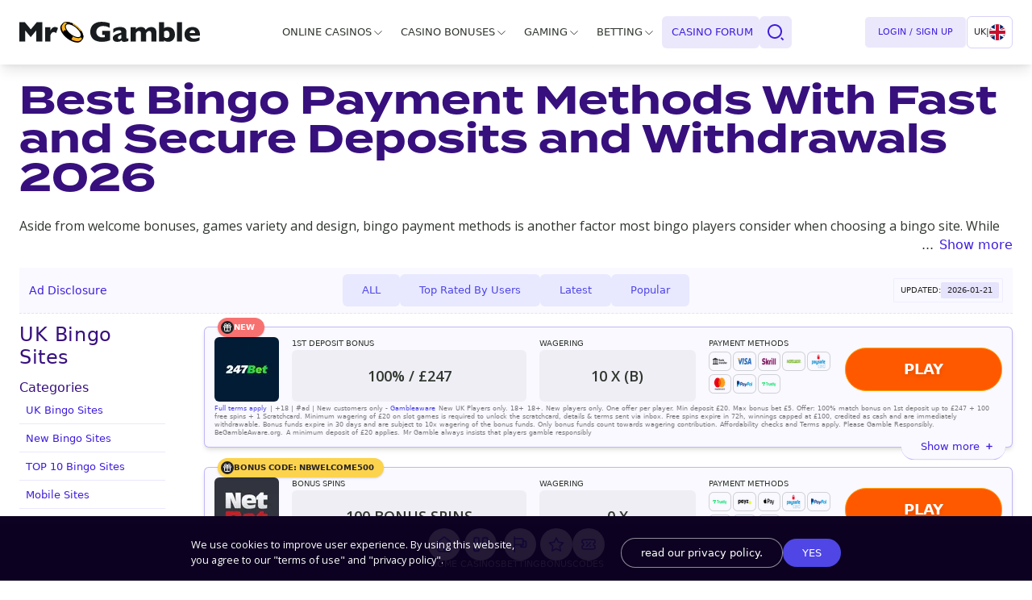

--- FILE ---
content_type: text/css; charset=UTF-8
request_url: https://mr-gamble.com/uk/_next/static/css/3fe1c859c0435a7600e6.css
body_size: 46581
content:
@font-face{font-family:Termina;src:url(/uk/_next/static/media/Termina-Thin.21bf2718cb167c3f4adf8300a92d0ccd.woff) format("woff");font-weight:100;font-style:normal;font-display:swap}@font-face{font-family:Termina;src:url(/uk/_next/static/media/Termina-ExtraLight.ff38fbaf0acc10253b5e24e541edd974.woff) format("woff");font-weight:200;font-style:normal;font-display:swap}@font-face{font-family:Termina;src:url(/uk/_next/static/media/Termina-Light.1018cb3e7d6d1276ffd41c9a3cd36b07.woff) format("woff");font-weight:300;font-style:normal;font-display:swap}@font-face{font-family:Termina;src:url(/uk/_next/static/media/Termina-Regular.85a557658ed7f2c03f5faf531c4bbf33.woff) format("woff");font-weight:400;font-style:normal;font-display:swap}@font-face{font-family:Termina;src:url(/uk/_next/static/media/Termina-Medium.add853873e421dea3013e23ab823d397.woff) format("woff");font-weight:500;font-style:normal;font-display:swap}@font-face{font-family:Termina;src:url(/uk/_next/static/media/Termina-Demi.47ea5ae6219c09c8818ade408f80c957.woff) format("woff");font-weight:600;font-style:normal;font-display:swap}@font-face{font-family:Termina;src:url(/uk/_next/static/media/Termina-Bold.b6710916456a00a41dab6268bd2c2b7b.woff) format("woff");font-weight:700;font-style:normal;font-display:swap}@font-face{font-family:Termina;src:url(/uk/_next/static/media/Termina-Heavy.68063a21e078a57f8084d62bbfaa9811.woff) format("woff");font-weight:800;font-style:normal;font-display:swap}@font-face{font-family:Termina;src:url(/uk/_next/static/media/Termina-Black.bcceef1dd980414fdea397520ddb97fc.woff) format("woff");font-weight:900;font-style:normal;font-display:swap}

/* ! tailwindcss v2.2.17 | MIT License | https://tailwindcss.com*/

/*! modern-normalize v1.1.0 | MIT License | https://github.com/sindresorhus/modern-normalize */html{-moz-tab-size:4;-o-tab-size:4;tab-size:4;line-height:1.15;-webkit-text-size-adjust:100%}body{margin:0;font-family:system-ui,-apple-system,Segoe UI,Roboto,Helvetica,Arial,sans-serif,Apple Color Emoji,Segoe UI Emoji}hr{height:0;color:inherit}abbr[title]{-webkit-text-decoration:underline dotted;text-decoration:underline dotted}b,strong{font-weight:bolder}code,kbd,pre,samp{font-family:ui-monospace,SFMono-Regular,Consolas,Liberation Mono,Menlo,monospace;font-size:1em}small{font-size:80%}sub,sup{font-size:75%;line-height:0;position:relative;vertical-align:baseline}sub{bottom:-.25em}sup{top:-.5em}table{text-indent:0;border-color:inherit}button,input,optgroup,select,textarea{font-family:inherit;font-size:100%;line-height:1.15;margin:0}button,select{text-transform:none}[type=button],[type=reset],[type=submit],button{-webkit-appearance:button}::-moz-focus-inner{border-style:none;padding:0}:-moz-focusring{outline:1px dotted ButtonText}:-moz-ui-invalid{box-shadow:none}legend{padding:0}progress{vertical-align:baseline}::-webkit-inner-spin-button,::-webkit-outer-spin-button{height:auto}[type=search]{-webkit-appearance:textfield;outline-offset:-2px}::-webkit-search-decoration{-webkit-appearance:none}::-webkit-file-upload-button{-webkit-appearance:button;font:inherit}summary{display:list-item}blockquote,dd,dl,figure,h1,h2,h3,h4,h5,h6,hr,p,pre{margin:0}button{background-color:transparent;background-image:none}fieldset,ol,ul{margin:0;padding:0}ol,ul{list-style:none}html{font-family:ui-sans-serif,system-ui,-apple-system,BlinkMacSystemFont,Segoe UI,Roboto,Helvetica Neue,Arial,Noto Sans,sans-serif,Apple Color Emoji,Segoe UI Emoji,Segoe UI Symbol,Noto Color Emoji;line-height:1.5}body{font-family:inherit;line-height:inherit}*,:after,:before{box-sizing:border-box;border:0 solid}hr{border-top-width:1px}img{border-style:solid}textarea{resize:vertical}input::-moz-placeholder,textarea::-moz-placeholder{opacity:1;color:#9ca3af}input::placeholder,textarea::placeholder{opacity:1;color:#9ca3af}[role=button],button{cursor:pointer}:-moz-focusring{outline:auto}table{border-collapse:collapse}h1,h2,h3,h4,h5,h6{font-size:inherit;font-weight:inherit}a{color:inherit;text-decoration:inherit}button,input,optgroup,select,textarea{padding:0;line-height:inherit;color:inherit}code,kbd,pre,samp{font-family:ui-monospace,SFMono-Regular,Menlo,Monaco,Consolas,Liberation Mono,Courier New,monospace}audio,canvas,embed,iframe,img,object,svg,video{display:block;vertical-align:middle}img,video{max-width:100%;height:auto}[hidden]{display:none}*,:after,:before{--tw-translate-x:0;--tw-translate-y:0;--tw-rotate:0;--tw-skew-x:0;--tw-skew-y:0;--tw-scale-x:1;--tw-scale-y:1;--tw-transform:translateX(var(--tw-translate-x)) translateY(var(--tw-translate-y)) rotate(var(--tw-rotate)) skewX(var(--tw-skew-x)) skewY(var(--tw-skew-y)) scaleX(var(--tw-scale-x)) scaleY(var(--tw-scale-y));--tw-border-opacity:1;border-color:rgba(229,231,235,var(--tw-border-opacity));--tw-ring-inset:var(--tw-empty,/*!*/ /*!*/);--tw-ring-offset-width:0px;--tw-ring-offset-color:#fff;--tw-ring-color:rgba(59,130,246,0.5);--tw-ring-offset-shadow:0 0 #0000;--tw-ring-shadow:0 0 #0000;--tw-shadow:0 0 #0000;--tw-blur:var(--tw-empty,/*!*/ /*!*/);--tw-brightness:var(--tw-empty,/*!*/ /*!*/);--tw-contrast:var(--tw-empty,/*!*/ /*!*/);--tw-grayscale:var(--tw-empty,/*!*/ /*!*/);--tw-hue-rotate:var(--tw-empty,/*!*/ /*!*/);--tw-invert:var(--tw-empty,/*!*/ /*!*/);--tw-saturate:var(--tw-empty,/*!*/ /*!*/);--tw-sepia:var(--tw-empty,/*!*/ /*!*/);--tw-drop-shadow:var(--tw-empty,/*!*/ /*!*/);--tw-filter:var(--tw-blur) var(--tw-brightness) var(--tw-contrast) var(--tw-grayscale) var(--tw-hue-rotate) var(--tw-invert) var(--tw-saturate) var(--tw-sepia) var(--tw-drop-shadow);--tw-backdrop-blur:var(--tw-empty,/*!*/ /*!*/);--tw-backdrop-brightness:var(--tw-empty,/*!*/ /*!*/);--tw-backdrop-contrast:var(--tw-empty,/*!*/ /*!*/);--tw-backdrop-grayscale:var(--tw-empty,/*!*/ /*!*/);--tw-backdrop-hue-rotate:var(--tw-empty,/*!*/ /*!*/);--tw-backdrop-invert:var(--tw-empty,/*!*/ /*!*/);--tw-backdrop-opacity:var(--tw-empty,/*!*/ /*!*/);--tw-backdrop-saturate:var(--tw-empty,/*!*/ /*!*/);--tw-backdrop-sepia:var(--tw-empty,/*!*/ /*!*/);--tw-backdrop-filter:var(--tw-backdrop-blur) var(--tw-backdrop-brightness) var(--tw-backdrop-contrast) var(--tw-backdrop-grayscale) var(--tw-backdrop-hue-rotate) var(--tw-backdrop-invert) var(--tw-backdrop-opacity) var(--tw-backdrop-saturate) var(--tw-backdrop-sepia)}:root{--balloon-location:-50%}.container{width:100%}@media (min-width:640px){.container{max-width:640px}}@media (min-width:768px){.container{max-width:768px}}@media (min-width:1024px){.container{max-width:1024px}}@media (min-width:1280px){.container{max-width:1280px}}@media (min-width:1536px){.container{max-width:1536px}}.pointer-events-none{pointer-events:none}.visible{visibility:visible}.invisible{visibility:hidden}.static{position:static}.fixed{position:fixed}.absolute{position:absolute}.relative{position:relative}.sticky{position:sticky}.inset-0{top:0;right:0;bottom:0;left:0}.-inset-x-6{left:-1.5rem;right:-1.5rem}.right-2\.5{right:.625rem}.top-3{top:.75rem}.right-2{right:.5rem}.top-0{top:0}.top-1\/2{top:50%}.right-6{right:1.5rem}.top-20{top:5rem}.left-0{left:0}.right-0{right:0}.-top-2{top:-.5rem}.-top-5{top:-1.25rem}.-bottom-4{bottom:-1rem}.left-1\/2{left:50%}.bottom-2{bottom:.5rem}.right-10{right:2.5rem}.bottom-0{bottom:0}.left-5{left:1.25rem}.top-96{top:24rem}.top-15{top:3.75rem}.bottom-5{bottom:1.25rem}.right-1\/2{right:50%}.top-2{top:.5rem}.-top-0{top:0}.left-7{left:1.75rem}.-top-44{top:-11rem}.bottom-8{bottom:2rem}.right-8{right:2rem}.right-1{right:.25rem}.-top-14{top:-3.5rem}.-top-3{top:-.75rem}.-bottom-6{bottom:-1.5rem}.-bottom-0{bottom:0}.top-24{top:6rem}.top-1{top:.25rem}.-top-4{top:-1rem}.-left-4{left:-1rem}.left-4{left:1rem}.top-44{top:11rem}.left-6{left:1.5rem}.top-5{top:1.25rem}.right-3{right:.75rem}.z-1{z-index:1}.z-10{z-index:10}.z-20{z-index:20}.z-2{z-index:2}.-z-1{z-index:-1}.z-100{z-index:100}.z-1100{z-index:1100}.z-1101{z-index:1101}.z-50{z-index:50}.z-0{z-index:0}.z-30{z-index:30}.order-1{order:1}.order-2{order:2}.order-none{order:0}.order-last{order:9999}.float-right{float:right}.float-left{float:left}.clear-both{clear:both}.m-0{margin:0}.m-0\.5{margin:.125rem}.mx-auto{margin-left:auto;margin-right:auto}.mx-3{margin-left:.75rem;margin-right:.75rem}.mx-2{margin-left:.5rem;margin-right:.5rem}.mx-4{margin-left:1rem;margin-right:1rem}.mx-1\.5{margin-left:.375rem;margin-right:.375rem}.mx-1{margin-left:.25rem;margin-right:.25rem}.mx-2\.5{margin-left:.625rem;margin-right:.625rem}.my-4{margin-top:1rem;margin-bottom:1rem}.my-2\.5{margin-top:.625rem;margin-bottom:.625rem}.my-2{margin-top:.5rem;margin-bottom:.5rem}.my-0{margin-top:0;margin-bottom:0}.mx-0{margin-left:0;margin-right:0}.my-3{margin-top:.75rem;margin-bottom:.75rem}.my-6{margin-top:1.5rem;margin-bottom:1.5rem}.my-1{margin-top:.25rem;margin-bottom:.25rem}.-mx-2{margin-left:-.5rem;margin-right:-.5rem}.my-5{margin-top:1.25rem;margin-bottom:1.25rem}.mb-6{margin-bottom:1.5rem}.mt-0{margin-top:0}.mt-20{margin-top:5rem}.mb-4{margin-bottom:1rem}.mb-2{margin-bottom:.5rem}.mr-2{margin-right:.5rem}.mb-0{margin-bottom:0}.mt-2{margin-top:.5rem}.mb-2\.5{margin-bottom:.625rem}.mt-1{margin-top:.25rem}.mr-2\.5{margin-right:.625rem}.mt-28{margin-top:7rem}.mb-5{margin-bottom:1.25rem}.ml-4{margin-left:1rem}.mb-12{margin-bottom:3rem}.mt-4{margin-top:1rem}.ml-1{margin-left:.25rem}.mb-8{margin-bottom:2rem}.mb-1{margin-bottom:.25rem}.mb-3{margin-bottom:.75rem}.mr-1{margin-right:.25rem}.mr-4{margin-right:1rem}.mt-2\.5{margin-top:.625rem}.mr-5{margin-right:1.25rem}.mt-6{margin-top:1.5rem}.mt-5{margin-top:1.25rem}.mt-3{margin-top:.75rem}.ml-2{margin-left:.5rem}.mt-8{margin-top:2rem}.block{display:block}.\!block{display:block!important}.inline-block{display:inline-block}.inline{display:inline}.flex{display:flex}.inline-flex{display:inline-flex}.table{display:table}.grid{display:grid}.hidden{display:none}.\!hidden{display:none!important}.h-0\.5{height:.125rem}.h-0{height:0}.h-full{height:100%}.h-60{height:15rem}.h-4{height:1rem}.h-auto{height:auto}.h-menuHeight{height:calc(100vh - 5rem)}.h-8{height:2rem}.h-6{height:1.5rem}.h-5{height:1.25rem}.h-20{height:5rem}.h-screen{height:100vh}.h-7{height:1.75rem}.h-17\.5{height:4.375rem}.h-11{height:2.75rem}.h-12{height:3rem}.h-14{height:3.5rem}.h-\[200px\]{height:200px}.h-2{height:.5rem}.h-24{height:6rem}.h-10{height:2.5rem}.h-16{height:4rem}.h-3{height:.75rem}.h-32{height:8rem}.h-\[24rem\]{height:24rem}.max-h-16{max-height:16rem}.max-h-0{max-height:0}.max-h-50vh{max-height:50vh}.max-h-64{max-height:64rem}.max-h-100{max-height:26rem}.min-h-92{min-height:92px}.min-h-screen{min-height:100vh}.w-\[70\%\]{width:70%}.w-full{width:100%}.w-4{width:1rem}.w-24{width:6rem}.w-7{width:1.75rem}.w-32{width:8rem}.w-20{width:5rem}.w-12{width:3rem}.w-48{width:12rem}.w-40{width:10rem}.w-8{width:2rem}.w-28{width:7rem}.w-5{width:1.25rem}.w-9{width:2.25rem}.w-64{width:16rem}.w-16{width:4rem}.w-6{width:1.5rem}.w-auto{width:auto}.w-4\/5{width:80%}.w-3\/12{width:25%}.w-17\.5{width:4.375rem}.w-9\/12{width:75%}.w-11{width:2.75rem}.w-36{width:9rem}.w-14{width:3.5rem}.w-2{width:.5rem}.w-5\/6{width:83.333333%}.w-10{width:2.5rem}.w-1\/3{width:33.333333%}.w-1\/2{width:50%}.w-2\/3{width:66.666667%}.w-3{width:.75rem}.w-1\/6{width:16.666667%}.w-4\/12{width:33.333333%}.w-8\/12{width:66.666667%}.w-\[60\%\]{width:60%}.min-w-16{min-width:16rem}.max-w-full{max-width:100%}.max-w-5\/6{max-width:85%}.flex-1{flex:1 1 0%}.flex-shrink-0{flex-shrink:0}.-translate-y-10{--tw-translate-y:-2.5rem;transform:var(--tw-transform)}.-translate-y-1\/2{--tw-translate-y:-50%;transform:var(--tw-transform)}.translate-y-0{--tw-translate-y:0px;transform:var(--tw-transform)}.translate-y-full{--tw-translate-y:100%;transform:var(--tw-transform)}.-translate-x-full{--tw-translate-x:-100%;transform:var(--tw-transform)}.translate-x-0{--tw-translate-x:0px;transform:var(--tw-transform)}.-translate-x-1\/2{--tw-translate-x:-50%;transform:var(--tw-transform)}.translate-y-1\/2{--tw-translate-y:50%;transform:var(--tw-transform)}.-translate-x-0{--tw-translate-x:0px;transform:var(--tw-transform)}.translate-x-1\/2{--tw-translate-x:50%;transform:var(--tw-transform)}.-translate-x-2{--tw-translate-x:-0.5rem;transform:var(--tw-transform)}.translate-x-2{--tw-translate-x:0.5rem}.rotate-45,.translate-x-2{transform:var(--tw-transform)}.rotate-45{--tw-rotate:45deg}.-rotate-45{--tw-rotate:-45deg}.-rotate-45,.rotate-180{transform:var(--tw-transform)}.rotate-180{--tw-rotate:180deg}.-rotate-12{--tw-rotate:-12deg}.-rotate-12,.scale-75{transform:var(--tw-transform)}.scale-75{--tw-scale-x:.75;--tw-scale-y:.75}.scale-60{--tw-scale-x:.60;--tw-scale-y:.60}.scale-60,.transform{transform:var(--tw-transform)}@keyframes spin{to{transform:rotate(1turn)}}.animate-spin{animation:spin 1s linear infinite}@keyframes progress{0%{stroke-dasharray:0 100}}.animate-progress{animation:progress 1s ease-out forwards}.cursor-pointer{cursor:pointer}.cursor-not-allowed{cursor:not-allowed}.select-none{-webkit-user-select:none;-moz-user-select:none;user-select:none}.resize{resize:both}.list-none{list-style-type:none}.appearance-none{-webkit-appearance:none;-moz-appearance:none;appearance:none}.grid-cols-2{grid-template-columns:repeat(2,minmax(0,1fr))}.grid-cols-1{grid-template-columns:repeat(1,minmax(0,1fr))}.flex-row{flex-direction:row}.flex-col{flex-direction:column}.flex-wrap{flex-wrap:wrap}.items-start{align-items:flex-start}.items-end{align-items:flex-end}.items-center{align-items:center}.justify-start{justify-content:flex-start}.justify-end{justify-content:flex-end}.justify-center{justify-content:center}.justify-between{justify-content:space-between}.justify-around{justify-content:space-around}.gap-4{gap:1rem}.gap-3{gap:.75rem}.gap-2{gap:.5rem}.gap-1{gap:.25rem}.gap-6{gap:1.5rem}.gap-x-2{-moz-column-gap:.5rem;column-gap:.5rem}.gap-y-4{row-gap:1rem}.space-x-2>:not([hidden])~:not([hidden]){--tw-space-x-reverse:0;margin-right:calc(.5rem * var(--tw-space-x-reverse));margin-left:calc(.5rem * calc(1 - var(--tw-space-x-reverse)))}.space-x-4>:not([hidden])~:not([hidden]){--tw-space-x-reverse:0;margin-right:calc(1rem * var(--tw-space-x-reverse));margin-left:calc(1rem * calc(1 - var(--tw-space-x-reverse)))}.justify-self-end{justify-self:end}.overflow-auto{overflow:auto}.overflow-hidden{overflow:hidden}.overflow-visible{overflow:visible}.overflow-y-auto{overflow-y:auto}.overflow-y-scroll{overflow-y:scroll}.break-words{overflow-wrap:break-word}.break-all{word-break:break-all}.rounded-lg{border-radius:.5rem}.rounded-md{border-radius:.375rem}.rounded-full{border-radius:9999px}.rounded{border-radius:.25rem}.rounded-avatar{border-radius:.375rem}.rounded-cta{border-radius:9999px}.rounded-3xl{border-radius:1.5rem}.rounded-xl{border-radius:.75rem}.rounded-sm{border-radius:.125rem}.rounded-2xl{border-radius:1rem}.rounded-b-md{border-bottom-right-radius:.375rem}.rounded-b-md,.rounded-l-md{border-bottom-left-radius:.375rem}.rounded-l-md{border-top-left-radius:.375rem}.rounded-r-md{border-top-right-radius:.375rem;border-bottom-right-radius:.375rem}.rounded-br-none{border-bottom-right-radius:0}.border{border-width:1px}.border-b{border-bottom-width:1px}.border-r{border-right-width:1px}.border-l-4{border-left-width:4px}.border-t{border-top-width:1px}.border-solid{border-style:solid}.border-dashed{border-style:dashed}.border-none{border-style:none}.border-primary{--tw-border-opacity:1;border-color:rgba(64,29,220,var(--tw-border-opacity))}.border-white{--tw-border-opacity:1;border-color:rgba(255,255,255,var(--tw-border-opacity))}.border-accent,.border-compAccentBg{--tw-border-opacity:1;border-color:rgba(64,29,220,var(--tw-border-opacity))}.border-gray-300{--tw-border-opacity:1;border-color:rgba(209,213,219,var(--tw-border-opacity))}.border-borderBase{--tw-border-opacity:1;border-color:rgba(79,70,229,var(--tw-border-opacity))}.border-transparent{border-color:transparent}.border-indigo-100{--tw-border-opacity:1;border-color:rgba(224,231,255,var(--tw-border-opacity))}.border-opacity-30{--tw-border-opacity:0.3}.border-opacity-40{--tw-border-opacity:0.4}.border-opacity-20{--tw-border-opacity:0.2}.border-opacity-10{--tw-border-opacity:0.1}.border-opacity-60{--tw-border-opacity:0.6}.bg-globalBg,.bg-white{--tw-bg-opacity:1;background-color:rgba(255,255,255,var(--tw-bg-opacity))}.bg-accent{--tw-bg-opacity:1;background-color:rgba(64,29,220,var(--tw-bg-opacity))}.bg-secondary{--tw-bg-opacity:1;background-color:rgba(255,199,44,var(--tw-bg-opacity))}.bg-black{--tw-bg-opacity:1;background-color:rgba(0,0,0,var(--tw-bg-opacity))}.bg-transparent{background-color:transparent}.bg-green-100{--tw-bg-opacity:1;background-color:rgba(209,250,229,var(--tw-bg-opacity))}.bg-quinary{--tw-bg-opacity:1;background-color:rgba(48,54,47,var(--tw-bg-opacity))}.bg-compBaseBg{--tw-bg-opacity:1;background-color:rgba(249,249,255,var(--tw-bg-opacity))}.bg-compAccentBg{--tw-bg-opacity:1;background-color:rgba(64,29,220,var(--tw-bg-opacity))}.bg-gray-800{--tw-bg-opacity:1;background-color:rgba(31,41,55,var(--tw-bg-opacity))}.bg-gray-900{--tw-bg-opacity:1;background-color:rgba(17,24,39,var(--tw-bg-opacity))}.bg-trustly{--tw-bg-opacity:1;background-color:rgba(30,210,106,var(--tw-bg-opacity))}.bg-quaternary{--tw-bg-opacity:1;background-color:rgba(13,2,33,var(--tw-bg-opacity))}.bg-primary{--tw-bg-opacity:1;background-color:rgba(64,29,220,var(--tw-bg-opacity))}.bg-pink-600{--tw-bg-opacity:1;background-color:rgba(219,39,119,var(--tw-bg-opacity))}.bg-purple-600{--tw-bg-opacity:1;background-color:rgba(124,58,237,var(--tw-bg-opacity))}.bg-green-400{--tw-bg-opacity:1;background-color:rgba(52,211,153,var(--tw-bg-opacity))}.bg-yellow-300{--tw-bg-opacity:1;background-color:rgba(252,211,77,var(--tw-bg-opacity))}.bg-textLink{--tw-bg-opacity:1;background-color:rgba(79,70,229,var(--tw-bg-opacity))}.bg-compMutedBg{--tw-bg-opacity:1;background-color:rgba(48,54,47,var(--tw-bg-opacity))}.bg-success{--tw-bg-opacity:1;background-color:rgba(76,175,80,var(--tw-bg-opacity))}.bg-indigo-600{--tw-bg-opacity:1;background-color:rgba(79,70,229,var(--tw-bg-opacity))}.bg-pro{background-color:rgba(29,182,126,var(--tw-bg-opacity))}.bg-cons,.bg-pro{--tw-bg-opacity:1}.bg-cons{background-color:rgba(255,118,0,var(--tw-bg-opacity))}.bg-gray-700{--tw-bg-opacity:1;background-color:rgba(55,65,81,var(--tw-bg-opacity))}.bg-yellow-400{--tw-bg-opacity:1;background-color:rgba(251,191,36,var(--tw-bg-opacity))}.bg-blue-500{--tw-bg-opacity:1;background-color:rgba(59,130,246,var(--tw-bg-opacity))}.bg-indigo-900{--tw-bg-opacity:1;background-color:rgba(49,46,129,var(--tw-bg-opacity))}.bg-compWarningBg{--tw-bg-opacity:1;background-color:rgba(253,104,104,var(--tw-bg-opacity))}.bg-indigo-100{--tw-bg-opacity:1;background-color:rgba(224,231,255,var(--tw-bg-opacity))}.bg-purple-500{--tw-bg-opacity:1;background-color:rgba(139,92,246,var(--tw-bg-opacity))}.bg-blue-400{--tw-bg-opacity:1;background-color:rgba(96,165,250,var(--tw-bg-opacity))}.bg-red-400{--tw-bg-opacity:1;background-color:rgba(248,113,113,var(--tw-bg-opacity))}.bg-green-600{--tw-bg-opacity:1;background-color:rgba(5,150,105,var(--tw-bg-opacity))}.bg-compTextBase{--tw-bg-opacity:1;background-color:rgba(38,36,38,var(--tw-bg-opacity))}.bg-compSecondaryBg{--tw-bg-opacity:1;background-color:rgba(255,199,44,var(--tw-bg-opacity))}.bg-gray-100{--tw-bg-opacity:1;background-color:rgba(243,244,246,var(--tw-bg-opacity))}.bg-opacity-20{--tw-bg-opacity:0.2}.bg-opacity-95{--tw-bg-opacity:0.95}.bg-opacity-60{--tw-bg-opacity:0.6}.bg-opacity-10{--tw-bg-opacity:0.1}.bg-opacity-5{--tw-bg-opacity:0.05}.bg-opacity-90{--tw-bg-opacity:0.9}.bg-opacity-75{--tw-bg-opacity:0.75}.bg-opacity-40{--tw-bg-opacity:0.4}.bg-btnCTA{background-image:linear-gradient(106deg,undefined,undefined)}.bg-showMore{background-image:linear-gradient(hsla(0,0%,16%,0),#fff)}.fill-current{fill:currentColor}.stroke-current{stroke:currentColor}.stroke-4{stroke-width:4}.stroke-3{stroke-width:3}.object-contain{-o-object-fit:contain;object-fit:contain}.object-cover{-o-object-fit:cover;object-fit:cover}.p-6{padding:1.5rem}.p-1\.5{padding:.375rem}.p-1{padding:.25rem}.p-5{padding:1.25rem}.p-2\.5{padding:.625rem}.p-2{padding:.5rem}.p-0{padding:0}.p-0\.5{padding:.125rem}.p-3{padding:.75rem}.p-4{padding:1rem}.py-6{padding-top:1.5rem;padding-bottom:1.5rem}.px-6{padding-left:1.5rem;padding-right:1.5rem}.px-4{padding-left:1rem;padding-right:1rem}.px-3{padding-left:.75rem;padding-right:.75rem}.py-0{padding-top:0;padding-bottom:0}.py-4{padding-top:1rem;padding-bottom:1rem}.py-1{padding-top:.25rem;padding-bottom:.25rem}.px-2{padding-left:.5rem;padding-right:.5rem}.py-2{padding-top:.5rem;padding-bottom:.5rem}.py-3{padding-top:.75rem;padding-bottom:.75rem}.px-5{padding-left:1.25rem;padding-right:1.25rem}.px-10{padding-left:2.5rem;padding-right:2.5rem}.px-3\.5{padding-left:.875rem;padding-right:.875rem}.py-2\.5{padding-top:.625rem;padding-bottom:.625rem}.px-2\.5{padding-left:.625rem;padding-right:.625rem}.py-1\.5{padding-top:.375rem;padding-bottom:.375rem}.px-0\.5{padding-left:.125rem;padding-right:.125rem}.px-0{padding-left:0;padding-right:0}.py-0\.5{padding-top:.125rem;padding-bottom:.125rem}.px-8{padding-left:2rem;padding-right:2rem}.pl-carousel-item-gap-left{padding-left:var(--space)}.pr-6{padding-right:1.5rem}.pl-10{padding-left:2.5rem}.pt-4{padding-top:1rem}.pb-4{padding-bottom:1rem}.pt-12{padding-top:3rem}.pb-0{padding-bottom:0}.pt-3{padding-top:.75rem}.pb-6{padding-bottom:1.5rem}.pb-5{padding-bottom:1.25rem}.pl-5{padding-left:1.25rem}.pt-2{padding-top:.5rem}.pb-1{padding-bottom:.25rem}.pb-2{padding-bottom:.5rem}.pt-6{padding-top:1.5rem}.pb-1\.5{padding-bottom:.375rem}.pr-0{padding-right:0}.pl-2{padding-left:.5rem}.pb-20{padding-bottom:5rem}.pt-5{padding-top:1.25rem}.pr-2{padding-right:.5rem}.pl-1{padding-left:.25rem}.pr-3{padding-right:.75rem}.pr-12{padding-right:3rem}.text-left{text-align:left}.text-center{text-align:center}.text-right{text-align:right}.align-bottom{vertical-align:bottom}.font-gamble-display{font-family:Open Sans,ui-sans-serif,system-ui,-apple-system,BlinkMacSystemFont,Segoe UI,Roboto,Helvetica Neue,Arial,Noto Sans,sans-serif,Apple Color Emoji,Segoe UI Emoji,Segoe UI Symbol,Noto Color Emoji}.font-sans{font-family:ui-sans-serif,system-ui,-apple-system,BlinkMacSystemFont,Segoe UI,Roboto,Helvetica Neue,Arial,Noto Sans,sans-serif,Apple Color Emoji,Segoe UI Emoji,Segoe UI Symbol,Noto Color Emoji}.font-serif{font-family:ui-serif,Georgia,Cambria,Times New Roman,Times,serif}.text-base{font-size:1rem;line-height:1.5rem}.text-0\.7{font-size:.7rem}.text-0\.8{font-size:.8rem}.text-sm{font-size:.875rem;line-height:1.25rem}.text-lg{font-size:1.125rem;line-height:1.75rem}.text-xs{font-size:.75rem;line-height:1rem}.text-6xl{font-size:3.75rem;line-height:1}.text-0\.6{font-size:.6rem}.text-0\.5{font-size:.5rem}.text-xl{font-size:1.25rem;line-height:1.75rem}.text-0\.9{font-size:.9rem}.text-2xl{font-size:1.5rem;line-height:2rem}.text-5xl{font-size:3rem;line-height:1}.text-3xl{font-size:1.875rem;line-height:2.25rem}.font-normal{font-weight:400}.font-medium{font-weight:500}.font-semibold{font-weight:600}.font-bold{font-weight:700}.uppercase{text-transform:uppercase}.lowercase{text-transform:lowercase}.capitalize{text-transform:capitalize}.leading-4{line-height:1rem}.leading-none{line-height:1}.leading-3{line-height:.75rem}.leading-5{line-height:1.25rem}.leading-2{line-height:.625rem}.text-compTextAccent{--tw-text-opacity:1;color:rgba(79,70,229,var(--tw-text-opacity))}.text-primary{--tw-text-opacity:1;color:rgba(64,29,220,var(--tw-text-opacity))}.text-gray-900{--tw-text-opacity:1;color:rgba(17,24,39,var(--tw-text-opacity))}.text-white{--tw-text-opacity:1;color:rgba(255,255,255,var(--tw-text-opacity))}.text-textBase{--tw-text-opacity:1;color:rgba(48,54,47,var(--tw-text-opacity))}.text-black{--tw-text-opacity:1;color:rgba(0,0,0,var(--tw-text-opacity))}.text-quaternary{--tw-text-opacity:1;color:rgba(13,2,33,var(--tw-text-opacity))}.text-youtube{--tw-text-opacity:1;color:rgba(255,0,0,var(--tw-text-opacity))}.text-facebook{--tw-text-opacity:1;color:rgba(24,119,242,var(--tw-text-opacity))}.text-twitter{--tw-text-opacity:1;color:rgba(29,161,242,var(--tw-text-opacity))}.text-pinterest{--tw-text-opacity:1;color:rgba(189,8,28,var(--tw-text-opacity))}.text-discord{--tw-text-opacity:1;color:rgba(114,137,218,var(--tw-text-opacity))}.text-twitch{--tw-text-opacity:1;color:rgba(131,67,200,var(--tw-text-opacity))}.text-telegram{--tw-text-opacity:1;color:rgba(49,162,223,var(--tw-text-opacity))}.text-secondary{--tw-text-opacity:1;color:rgba(255,199,44,var(--tw-text-opacity))}.text-compTextBase{--tw-text-opacity:1;color:rgba(38,36,38,var(--tw-text-opacity))}.text-compAccentBg{--tw-text-opacity:1;color:rgba(64,29,220,var(--tw-text-opacity))}.text-gray-400{--tw-text-opacity:1;color:rgba(156,163,175,var(--tw-text-opacity))}.text-gray-600{--tw-text-opacity:1;color:rgba(75,85,99,var(--tw-text-opacity))}.text-gray-700{--tw-text-opacity:1;color:rgba(55,65,81,var(--tw-text-opacity))}.text-gray-300{--tw-text-opacity:1;color:rgba(209,213,219,var(--tw-text-opacity))}.text-accent{--tw-text-opacity:1;color:rgba(64,29,220,var(--tw-text-opacity))}.text-compTextMuted,.text-textReversed{--tw-text-opacity:1;color:rgba(255,255,255,var(--tw-text-opacity))}.text-textMuted{--tw-text-opacity:1;color:rgba(97,103,96,var(--tw-text-opacity))}.text-gray-200{--tw-text-opacity:1;color:rgba(229,231,235,var(--tw-text-opacity))}.text-red-400{--tw-text-opacity:1;color:rgba(248,113,113,var(--tw-text-opacity))}.text-gray-800{--tw-text-opacity:1;color:rgba(31,41,55,var(--tw-text-opacity))}.text-cons{--tw-text-opacity:1;color:rgba(255,118,0,var(--tw-text-opacity))}.text-compTextReversed{--tw-text-opacity:1;color:rgba(48,54,47,var(--tw-text-opacity))}.text-opacity-40{--tw-text-opacity:0.4}.text-opacity-60{--tw-text-opacity:0.6}.underline{text-decoration:underline}.no-underline{text-decoration:none}.opacity-20{opacity:.2}.opacity-60{opacity:.6}.opacity-80{opacity:.8}.opacity-25{opacity:.25}.opacity-75{opacity:.75}.opacity-10{opacity:.1}.opacity-0{opacity:0}.shadow-md{--tw-shadow:0 4px 6px -1px rgba(0,0,0,0.1),0 2px 4px -1px rgba(0,0,0,0.06)}.shadow-lg,.shadow-md{box-shadow:var(--tw-ring-offset-shadow,0 0 #0000),var(--tw-ring-shadow,0 0 #0000),var(--tw-shadow)}.shadow-lg{--tw-shadow:0 10px 15px -3px rgba(0,0,0,0.1),0 4px 6px -2px rgba(0,0,0,0.05)}.shadow-btn{--tw-shadow:0px 3px 1px - 2px rgba(0,0,0,0.2),0px 2px 2px 0px rgba(0,0,0,0.14),0px 1px 5px 0px rgba(0,0,0,0.12)}.shadow-btn,.shadow-xl{box-shadow:var(--tw-ring-offset-shadow,0 0 #0000),var(--tw-ring-shadow,0 0 #0000),var(--tw-shadow)}.shadow-xl{--tw-shadow:0 20px 25px -5px rgba(0,0,0,0.1),0 10px 10px -5px rgba(0,0,0,0.04)}.shadow-sm{--tw-shadow:0 1px 2px 0 rgba(0,0,0,0.05)}.shadow,.shadow-sm{box-shadow:var(--tw-ring-offset-shadow,0 0 #0000),var(--tw-ring-shadow,0 0 #0000),var(--tw-shadow)}.shadow{--tw-shadow:0 1px 3px 0 rgba(0,0,0,0.1),0 1px 2px 0 rgba(0,0,0,0.06)}.outline-none{outline:2px solid transparent;outline-offset:2px}.ring-4{--tw-ring-offset-shadow:var(--tw-ring-inset) 0 0 0 var(--tw-ring-offset-width) var(--tw-ring-offset-color);--tw-ring-shadow:var(--tw-ring-inset) 0 0 0 calc(4px + var(--tw-ring-offset-width)) var(--tw-ring-color)}.ring-2,.ring-4{box-shadow:var(--tw-ring-offset-shadow),var(--tw-ring-shadow),var(--tw-shadow,0 0 #0000)}.ring-2{--tw-ring-offset-shadow:var(--tw-ring-inset) 0 0 0 var(--tw-ring-offset-width) var(--tw-ring-offset-color);--tw-ring-shadow:var(--tw-ring-inset) 0 0 0 calc(2px + var(--tw-ring-offset-width)) var(--tw-ring-color)}.ring-8{--tw-ring-offset-shadow:var(--tw-ring-inset) 0 0 0 var(--tw-ring-offset-width) var(--tw-ring-offset-color);--tw-ring-shadow:var(--tw-ring-inset) 0 0 0 calc(8px + var(--tw-ring-offset-width)) var(--tw-ring-color);box-shadow:var(--tw-ring-offset-shadow),var(--tw-ring-shadow),var(--tw-shadow,0 0 #0000)}.ring-accent,.ring-primary{--tw-ring-opacity:1;--tw-ring-color:rgba(64,29,220,var(--tw-ring-opacity))}.ring-trustly{--tw-ring-opacity:1;--tw-ring-color:rgba(30,210,106,var(--tw-ring-opacity))}.ring-compAccentBg{--tw-ring-opacity:1;--tw-ring-color:rgba(64,29,220,var(--tw-ring-opacity))}.ring-pro{--tw-ring-opacity:1;--tw-ring-color:rgba(29,182,126,var(--tw-ring-opacity))}.ring-cons{--tw-ring-opacity:1;--tw-ring-color:rgba(255,118,0,var(--tw-ring-opacity))}.ring-compMutedBg{--tw-ring-opacity:1;--tw-ring-color:rgba(48,54,47,var(--tw-ring-opacity))}.ring-compSecondaryBg{--tw-ring-opacity:1;--tw-ring-color:rgba(255,199,44,var(--tw-ring-opacity))}.ring-opacity-40{--tw-ring-opacity:0.4}.ring-opacity-30{--tw-ring-opacity:0.3}.ring-opacity-20{--tw-ring-opacity:0.2}.ring-opacity-10{--tw-ring-opacity:0.1}.grayscale{--tw-grayscale:grayscale(100%)}.filter,.grayscale{filter:var(--tw-filter)}.transition{transition-property:background-color,border-color,color,fill,stroke,opacity,box-shadow,transform,filter,-webkit-backdrop-filter;transition-property:background-color,border-color,color,fill,stroke,opacity,box-shadow,transform,filter,backdrop-filter;transition-property:background-color,border-color,color,fill,stroke,opacity,box-shadow,transform,filter,backdrop-filter,-webkit-backdrop-filter;transition-timing-function:cubic-bezier(.4,0,.2,1);transition-duration:.15s}.transition-opacity{transition-property:opacity;transition-timing-function:cubic-bezier(.4,0,.2,1);transition-duration:.15s}.transition-all{transition-property:all;transition-timing-function:cubic-bezier(.4,0,.2,1);transition-duration:.15s}.duration-300{transition-duration:.3s}.duration-700{transition-duration:.7s}.ease-in-out{transition-timing-function:cubic-bezier(.4,0,.2,1)}.noListImage{list-style-image:none!important}.scrollMargin{scroll-margin-top:5rem}.scrollMarginReview{scroll-margin-top:10rem}@media (min-width:1024px){.scrollMargin{scroll-margin-top:6rem}.scrollMarginReview{scroll-margin-top:12rem}}html{scroll-behavior:smooth}body{--tw-text-opacity:1;color:rgba(48,54,47,var(--tw-text-opacity))}*{scrollbar-width:thin;scrollbar-color:bg-compAccentBg bg-compBaseBg}::-webkit-scrollbar{height:3px;width:3px;cursor:pointer}::-webkit-scrollbar-track{cursor:pointer;--tw-bg-opacity:1;background-color:rgba(249,249,255,var(--tw-bg-opacity))}::-webkit-scrollbar-thumb{cursor:pointer;--tw-bg-opacity:1;background-color:rgba(64,29,220,var(--tw-bg-opacity))}.checkbox input[type=checkbox]{position:absolute;z-index:-1;opacity:0}.tiny_loader{position:relative;display:inline-block;height:2.5rem;width:2.5rem}.tiny_loader div{position:absolute;margin:.25rem;box-sizing:border-box;display:block;height:2rem;width:2rem;border-radius:9999px;border-width:4px;--tw-border-opacity:1;border-top-color:rgba(255,199,44,var(--tw-border-opacity));border-right-color:transparent;border-bottom-color:transparent;border-left-color:transparent;animation:tiny_loader 1.2s cubic-bezier(.5,0,.5,1) infinite}.tiny_loader div:first-child{animation-delay:-.45s}.tiny_loader div:nth-child(2){animation-delay:-.3s}.tiny_loader div:nth-child(3){animation-delay:-.15s}@keyframes tiny_loader{0%{transform:rotate(0deg)}to{transform:rotate(1turn)}}.verified__badge{position:absolute;top:1.5rem;right:.75rem;z-index:20;display:flex;--tw-translate-y:-50%;transform:var(--tw-transform);align-items:center;gap:.5rem;border-radius:9999px;--tw-bg-opacity:1;background-color:rgba(76,175,80,var(--tw-bg-opacity));padding:.5rem;text-align:left;font-size:.6rem;--tw-text-opacity:1;color:rgba(255,255,255,var(--tw-text-opacity))}@media (min-width:1024px){.verified__badge{top:0;padding-top:.25rem;padding-bottom:.25rem;padding-right:.75rem;padding-left:.25rem;font-size:.8rem}}.verified__badge svg{height:1rem;width:1rem;--tw-text-opacity:1;color:rgba(255,255,255,var(--tw-text-opacity))}.verified__badge .verified__badge--title{display:none;font-size:.6rem;font-weight:600;text-transform:uppercase;line-height:1rem}@media (min-width:1024px){.verified__badge .verified__badge--title{display:inline-block}}h1,h2,h3,h4,h5,h6{font-family:Open Sans,ui-sans-serif,system-ui,-apple-system,BlinkMacSystemFont,Segoe UI,Roboto,Helvetica Neue,Arial,Noto Sans,sans-serif,Apple Color Emoji,Segoe UI Emoji,Segoe UI Symbol,Noto Color Emoji;font-weight:500;--tw-text-opacity:1;color:rgba(55,16,126,var(--tw-text-opacity))}.headingTitle1,h1{position:relative;margin-top:.5rem;margin-bottom:1rem;font-family:Termina,ui-sans-serif,system-ui,-apple-system,BlinkMacSystemFont,Segoe UI,Roboto,Helvetica Neue,Arial,Noto Sans,sans-serif,Apple Color Emoji,Segoe UI Emoji,Segoe UI Symbol,Noto Color Emoji;font-size:1.5rem;line-height:2rem;font-weight:700;line-height:1.5rem}@media (min-width:1024px){.headingTitle1,h1{margin-top:.75rem;margin-bottom:1.5rem;font-size:3rem;line-height:1}}.headingTitle2,h2{position:relative;margin-top:1rem;margin-bottom:.75rem;font-family:Termina,ui-sans-serif,system-ui,-apple-system,BlinkMacSystemFont,Segoe UI,Roboto,Helvetica Neue,Arial,Noto Sans,sans-serif,Apple Color Emoji,Segoe UI Emoji,Segoe UI Symbol,Noto Color Emoji;font-size:1.25rem;line-height:1.75rem;font-weight:700;line-height:1.5rem}@media (min-width:1024px){.headingTitle2,h2{font-size:1.875rem;line-height:2.25rem}}.headingTitle3,h3{position:relative;margin-top:.75rem;margin-bottom:.5rem;font-size:1.125rem;line-height:1.75rem;font-weight:600;line-height:1.5rem}@media (min-width:1024px){.headingTitle3,h3{font-size:1.5rem;line-height:2rem}}.headingTitle4,h4{position:relative;margin-top:.5rem;padding-bottom:.25rem;font-size:1rem;line-height:1.5rem}p{padding-bottom:1rem;font-family:Open Sans,ui-sans-serif,system-ui,-apple-system,BlinkMacSystemFont,Segoe UI,Roboto,Helvetica Neue,Arial,Noto Sans,sans-serif,Apple Color Emoji,Segoe UI Emoji,Segoe UI Symbol,Noto Color Emoji}p a{font-weight:600;color:rgba(64,29,220,var(--tw-text-opacity));text-decoration:underline;transition-property:background-color,border-color,color,fill,stroke;transition-duration:.15s;transition-duration:.3s;transition-timing-function:cubic-bezier(.4,0,.2,1)}p a,p a:hover{--tw-text-opacity:1}p a:hover{color:rgba(255,199,44,var(--tw-text-opacity))}ol,ul{margin-bottom:1rem}ol,ul,ul li{font-size:1rem;line-height:1.5rem}ul li{list-style-position:inside;list-style-type:none;background-repeat:no-repeat;background-position:0 50%;background-size:20px 20px;padding:0}.theme-mrg ul li{list-style-image:url("[data-uri]")}.theme-topcasinos ul li{list-style-image:url("[data-uri]")}ol{list-style:none;counter-reset:my-awesome-counter}ol li{counter-increment:my-awesome-counter;margin-bottom:.5rem}ol.casino-custom-list li{margin-bottom:0}ol li:before{content:counter(my-awesome-counter);margin-right:.75rem;display:inline-flex;height:1.25rem;width:1.25rem;align-items:center;justify-content:center;border-radius:9999px;--tw-bg-opacity:1;background-color:rgba(64,29,220,var(--tw-bg-opacity));padding:.25rem;text-align:center;font-size:.7rem;font-weight:600;--tw-text-opacity:1;color:rgba(255,255,255,var(--tw-text-opacity))}ol.noListImage li:before{display:none}.theme-topcasinos ol li:before{--tw-text-opacity:1;color:rgba(255,255,255,var(--tw-text-opacity))}ol.casino-custom-list li:before{content:"";display:none}ol li a,ul li a{font-size:1rem;line-height:1.5rem;--tw-text-opacity:1;color:rgba(64,29,220,var(--tw-text-opacity))}ol li a:hover,ul li a:hover{text-decoration:underline}ul li::marker{margin-right:1rem;font-size:1rem;line-height:1.5rem}.textShadow{text-shadow:0 1px 2px #111}.textShadowTrustly{text-shadow:0 1px 2px #095e2d}.highlight-verified{display:inline-flex;align-items:center;justify-content:center;border-radius:.375rem;--tw-bg-opacity:1;background-color:rgba(29,182,126,var(--tw-bg-opacity));padding:.25rem .5rem;font-weight:500;--tw-text-opacity:1;color:rgba(255,255,255,var(--tw-text-opacity))}@media (min-width:1024px){.highlight-verified{padding-left:.75rem;padding-right:.75rem}}.ratingStar{margin-top:.25rem;display:flex;align-items:center;justify-content:center;border-radius:9999px;--tw-bg-opacity:1;background-color:rgba(48,54,47,var(--tw-bg-opacity));padding:.125rem .75rem .125rem .25rem;font-size:.8rem;font-weight:500;text-transform:uppercase;line-height:1rem;--tw-text-opacity:1;color:rgba(255,255,255,var(--tw-text-opacity))}.ratingStar svg{height:1.25rem;width:1.25rem;--tw-rotate:-12deg;--tw-scale-x:1;--tw-scale-y:1;transform:var(--tw-transform);--tw-text-opacity:1;color:rgba(252,211,77,var(--tw-text-opacity))}.ratingStar span{display:inline-block;line-height:1rem}.content__highlighted,.highlight{position:relative;border-radius:.375rem;--tw-bg-opacity:1;background-color:rgba(64,29,220,var(--tw-bg-opacity));--tw-bg-opacity:0.9;padding:.75rem 1.5rem;--tw-text-opacity:1;color:rgba(255,255,255,var(--tw-text-opacity))}.highlight{display:inline-block;width:100%;--tw-bg-opacity:1;line-height:2rem}.content__highlighted a,.highlight a{cursor:pointer;--tw-text-opacity:1;color:rgba(255,255,255,var(--tw-text-opacity));text-decoration:underline}.content__highlighted:after,.highlight:after{position:absolute;right:1rem;top:50%;display:flex;height:4rem;width:4rem;--tw-translate-y:-50%;--tw-rotate:12deg;--tw-scale-x:.5;--tw-scale-y:.5;transform:var(--tw-transform);align-items:center;justify-content:center;opacity:.3}.content__highlighted.timer,.content__highlighted.warning{--tw-bg-opacity:1;background-color:rgba(253,104,104,var(--tw-bg-opacity))}.content__highlighted:after,.highlight:after{@apply: block w-6 h-6;content:url("[data-uri]")}.content__highlighted.smile:after{@apply: block w-6 h-6;content:url("[data-uri]")}.content__highlighted.warning:after{@apply: block w-6 h-6;content:url("[data-uri]")}.content__highlighted.timer:after{@apply: block w-6 h-6;content:url("[data-uri]")}.regularInfo__text,.smallInfo__text{display:inline-block;width:auto;font-size:.6rem;text-transform:uppercase;line-height:1rem;--tw-text-opacity:1;color:rgba(48,54,47,var(--tw-text-opacity))}.regularInfo__text--quote{text-transform:none}.regularInfo__text--value,.smallInfo__text--value{display:inline-block;width:auto;font-family:Open Sans,ui-sans-serif,system-ui,-apple-system,BlinkMacSystemFont,Segoe UI,Roboto,Helvetica Neue,Arial,Noto Sans,sans-serif,Apple Color Emoji,Segoe UI Emoji,Segoe UI Symbol,Noto Color Emoji;font-size:.8rem;font-weight:600;line-height:1rem;--tw-text-opacity:1;color:rgba(48,54,47,var(--tw-text-opacity))}.regularInfo__text--value{font-size:1.125rem;line-height:1.75rem;text-transform:uppercase}.smallInfo__verified{margin-right:.5rem;display:flex;align-items:center;justify-content:center;border-radius:.375rem;border-width:1px;--tw-border-opacity:1;border-color:rgba(29,182,126,var(--tw-border-opacity));--tw-border-opacity:0.2;padding:.375rem}.smallInfo__verified svg{display:inline-block;height:1.25rem;width:1.25rem}.smallInfo__verified--value,.smallInfo__verified svg{--tw-text-opacity:1;color:rgba(29,182,126,var(--tw-text-opacity))}.smallInfo__verified--value{text-transform:uppercase}.show-more-toggle:before{content:"... ";right:99%;pointer-events:none;position:absolute;z-index:1;--tw-bg-opacity:1;background-color:rgba(255,255,255,var(--tw-bg-opacity));padding-right:.5rem;padding-left:.375rem}.show-more-open .show-more-toggle:before{content:""}.section-reverse{--tw-bg-opacity:1;background-color:rgba(64,29,220,var(--tw-bg-opacity));--tw-bg-opacity:0.05}.section-reverse h2{position:relative;margin-top:1rem;margin-bottom:.75rem;font-family:Termina,ui-sans-serif,system-ui,-apple-system,BlinkMacSystemFont,Segoe UI,Roboto,Helvetica Neue,Arial,Noto Sans,sans-serif,Apple Color Emoji,Segoe UI Emoji,Segoe UI Symbol,Noto Color Emoji;font-size:1.5rem;line-height:2rem;font-weight:700;--tw-text-opacity:1;color:rgba(38,36,38,var(--tw-text-opacity))}@media (min-width:1024px){.section-reverse h2{font-size:1.875rem;line-height:2.25rem}}.section-reverse h3,.section-reverse p a{--tw-text-opacity:1;color:rgba(38,36,38,var(--tw-text-opacity))}.section-reverse p a{text-decoration:underline}.section-reverse p a:hover{--tw-text-opacity:1;color:rgba(255,199,44,var(--tw-text-opacity))}.section-reverse--highlighted{--tw-bg-opacity:1;background-color:rgba(64,29,220,var(--tw-bg-opacity))}.section-reverse--highlighted,.section-reverse--highlighted h2{--tw-text-opacity:1;color:rgba(255,255,255,var(--tw-text-opacity))}.section-reverse--highlighted h2{position:relative;margin-top:1rem;margin-bottom:.75rem;font-family:Termina,ui-sans-serif,system-ui,-apple-system,BlinkMacSystemFont,Segoe UI,Roboto,Helvetica Neue,Arial,Noto Sans,sans-serif,Apple Color Emoji,Segoe UI Emoji,Segoe UI Symbol,Noto Color Emoji;font-size:1.5rem;line-height:2rem;font-weight:700}@media (min-width:1024px){.section-reverse--highlighted h2{font-size:1.875rem;line-height:2.25rem}}.section-reverse--highlighted h3,.section-reverse--highlighted p a{--tw-text-opacity:1;color:rgba(255,255,255,var(--tw-text-opacity))}.section-reverse--highlighted p a{text-decoration:underline}.section-reverse--highlighted p a:hover{--tw-text-opacity:1;color:rgba(255,199,44,var(--tw-text-opacity))}.main__wrapper{margin-top:0}@media (min-width:1024px){.main__wrapper{margin-top:5rem}}.btnCTA,.btnCTA__regular{width:100%;text-align:center}.btnCTA__regular{position:relative;z-index:1;display:flex;cursor:pointer;align-items:center;justify-content:center;gap:1rem;overflow:hidden;border-radius:9999px;border-width:1px;--tw-border-opacity:1;border-color:rgba(255,163,0,var(--tw-border-opacity));--tw-bg-opacity:1;background-color:rgba(255,89,0,var(--tw-bg-opacity));padding:.75rem 1.5rem;font-size:1.125rem;line-height:1.75rem;text-transform:uppercase;line-height:1.25rem;--tw-text-opacity:1;color:rgba(255,255,255,var(--tw-text-opacity));transition-property:background-color,border-color,color,fill,stroke,opacity,box-shadow,transform,filter,-webkit-backdrop-filter;transition-property:background-color,border-color,color,fill,stroke,opacity,box-shadow,transform,filter,backdrop-filter;transition-property:background-color,border-color,color,fill,stroke,opacity,box-shadow,transform,filter,backdrop-filter,-webkit-backdrop-filter;transition-duration:.15s;transition-duration:.3s;transition-timing-function:cubic-bezier(.4,0,.2,1)}.btnCTA__regular:hover{--tw-border-opacity:1;border-color:rgba(64,29,220,var(--tw-border-opacity));--tw-bg-opacity:1;background-color:rgba(64,29,220,var(--tw-bg-opacity));text-decoration:none}.btnCTA__regular span{font-size:1.125rem;line-height:1.75rem;font-weight:600}.btnCTA__regular span,.btnCTA__regular svg{--tw-drop-shadow:drop-shadow(0 4px 3px rgba(0,0,0,0.07)) drop-shadow(0 2px 2px rgba(0,0,0,0.06));filter:var(--tw-filter)}.btnCTA__regular svg{height:2rem;width:2rem;fill:currentColor}.btnCTA__regular.trustly{border-width:1px;--tw-border-opacity:1;border-color:rgba(30,210,106,var(--tw-border-opacity));--tw-bg-opacity:1;background-color:rgba(30,210,106,var(--tw-bg-opacity))}.btnCTA__regular.trustly:hover{--tw-border-opacity:1;border-color:rgba(64,29,220,var(--tw-border-opacity));--tw-bg-opacity:1;background-color:rgba(64,29,220,var(--tw-bg-opacity));text-decoration:none}.btnCTA__regular.closed,.btnCTA__regular.restricted,.btnCTA__regular.trustly.closed{pointer-events:none;--tw-border-opacity:1;border-color:rgba(48,54,47,var(--tw-border-opacity));--tw-border-opacity:0.1;--tw-bg-opacity:1;background-color:rgba(48,54,47,var(--tw-bg-opacity));--tw-bg-opacity:0.4;--tw-text-opacity:1;color:rgba(255,255,255,var(--tw-text-opacity));text-shadow:0 1px 5px transparent}.btnCTA__regular--bg{position:absolute;top:50%;left:1.25rem;z-index:-1;--tw-translate-x:-50%;--tw-translate-y:-50%;--tw-rotate:45deg;--tw-scale-x:.60;--tw-scale-y:.60;transform:var(--tw-transform);opacity:.2}.btnRegular{padding:.5rem 1rem;font-size:.7rem;text-transform:capitalize}.btnRegular,.btnSmall{display:inline-block;border-radius:.375rem;border-width:1px;--tw-border-opacity:1;border-color:rgba(64,29,220,var(--tw-border-opacity));--tw-border-opacity:0.2;--tw-bg-opacity:1;background-color:rgba(64,29,220,var(--tw-bg-opacity));--tw-bg-opacity:0.8;text-align:center;line-height:1rem;--tw-text-opacity:1;color:rgba(255,255,255,var(--tw-text-opacity));transition-property:background-color,border-color,color,fill,stroke,opacity,box-shadow,transform,filter,-webkit-backdrop-filter;transition-property:background-color,border-color,color,fill,stroke,opacity,box-shadow,transform,filter,backdrop-filter;transition-property:background-color,border-color,color,fill,stroke,opacity,box-shadow,transform,filter,backdrop-filter,-webkit-backdrop-filter;transition-duration:.15s;transition-duration:.3s;transition-timing-function:cubic-bezier(.4,0,.2,1)}.btnSmall{padding:.25rem .75rem;font-size:.6rem;text-transform:uppercase}.btnSmall:hover{text-decoration:none}.btnRegular.active,.btnRegular:hover,.btnSmall.active,.btnSmall:hover{--tw-border-opacity:0.8;background-color:rgba(64,29,220,var(--tw-bg-opacity));--tw-bg-opacity:1;--tw-text-opacity:1;color:rgba(255,255,255,var(--tw-text-opacity))}.btnCTA .restricted,.btnRegular.deactivated,.btnSmall.deactivated{cursor:not-allowed;--tw-border-opacity:1;border-color:rgba(64,29,220,var(--tw-border-opacity));--tw-border-opacity:0.2;--tw-bg-opacity:1;background-color:rgba(48,54,47,var(--tw-bg-opacity));--tw-bg-opacity:0.2;--tw-text-opacity:1;color:rgba(255,255,255,var(--tw-text-opacity))}.btnLink__regular{position:relative;z-index:1;display:inline-block;width:100%;cursor:pointer;overflow:hidden;border-radius:9999px;border-width:1px;--tw-border-opacity:1;border-color:rgba(64,29,220,var(--tw-border-opacity));--tw-border-opacity:0.2;padding:.75rem 1.5rem;text-align:center;font-size:.7rem;text-transform:uppercase;line-height:1.25rem;--tw-text-opacity:1;color:rgba(64,29,220,var(--tw-text-opacity));--tw-text-opacity:0.8;transition-property:background-color,border-color,color,fill,stroke,opacity,box-shadow,transform,filter,-webkit-backdrop-filter;transition-property:background-color,border-color,color,fill,stroke,opacity,box-shadow,transform,filter,backdrop-filter;transition-property:background-color,border-color,color,fill,stroke,opacity,box-shadow,transform,filter,backdrop-filter,-webkit-backdrop-filter;transition-duration:.15s;transition-duration:.3s;transition-timing-function:cubic-bezier(.4,0,.2,1)}.btnLink__regular:hover{--tw-bg-opacity:1;background-color:rgba(64,29,220,var(--tw-bg-opacity));--tw-text-opacity:1;color:rgba(255,255,255,var(--tw-text-opacity))}.btnLink__regular .closed{cursor:not-allowed;--tw-border-opacity:1;border-color:rgba(64,29,220,var(--tw-border-opacity));--tw-border-opacity:0.2;--tw-bg-opacity:1;background-color:rgba(48,54,47,var(--tw-bg-opacity));--tw-bg-opacity:0.2;--tw-text-opacity:1;color:rgba(255,255,255,var(--tw-text-opacity))}.btnLink__regular .btnLink__regular--bg{position:absolute;top:50%;left:1.25rem;z-index:-1;display:inline-block;--tw-translate-x:-50%;--tw-translate-y:-50%;--tw-rotate:45deg;--tw-scale-x:.60;--tw-scale-y:.60;transform:var(--tw-transform);opacity:.05}.header{position:relative;top:0;left:auto;right:0;z-index:1100;display:block;height:4rem;width:100%;transform:var(--tw-transform);overflow:visible;--tw-bg-opacity:1;background-color:rgba(255,255,255,var(--tw-bg-opacity));--tw-shadow:0 10px 15px -3px rgba(0,0,0,0.1),0 4px 6px -2px rgba(0,0,0,0.05);box-shadow:var(--tw-ring-offset-shadow,0 0 #0000),var(--tw-ring-shadow,0 0 #0000),var(--tw-shadow);transition-property:background-color,border-color,color,fill,stroke,opacity,box-shadow,transform,filter,-webkit-backdrop-filter;transition-property:background-color,border-color,color,fill,stroke,opacity,box-shadow,transform,filter,backdrop-filter;transition-property:background-color,border-color,color,fill,stroke,opacity,box-shadow,transform,filter,backdrop-filter,-webkit-backdrop-filter;transition-duration:.15s;transition-duration:.5s;transition-timing-function:cubic-bezier(.4,0,.2,1)}@media (min-width:1024px){.header{position:fixed;height:5rem}}.header.hidden{--tw-translate-y:-100%;transform:var(--tw-transform)}.header.visible{--tw-translate-y:0px;transform:var(--tw-transform)}@media (min-width:640px){.header .header_container{max-width:640px}}@media (min-width:768px){.header .header_container{max-width:768px}}@media (min-width:1024px){.header .header_container{max-width:1024px}}@media (min-width:1280px){.header .header_container{max-width:1280px}}@media (min-width:1536px){.header .header_container{max-width:1536px}}.header .header_container{margin-left:auto;margin-right:auto;display:flex;height:4rem;width:100%;flex-direction:row;align-items:center;gap:0;padding:.75rem 1.5rem;--tw-text-opacity:1;color:rgba(255,255,255,var(--tw-text-opacity))}@media (min-width:1024px){.header .header_container{height:5rem;justify-content:space-between;gap:.5rem}}.header .header_logo{position:relative;margin-right:auto;width:8rem}@media (min-width:1024px){.header .header_logo{margin-right:0;width:14rem}}.header .header_section_navigation{margin-right:.5rem;display:flex;height:100%;width:auto;flex-direction:row}@media (min-width:1024px){.header .header_section_navigation{margin-right:0;width:auto;align-items:center;justify-content:center;gap:.5rem}}.header .header_searchBar{position:absolute;top:0;left:0;z-index:-1;display:flex;height:0;width:100%;flex-direction:column;align-items:center;justify-content:space-between;overflow:hidden;--tw-bg-opacity:1;background-color:rgba(48,54,47,var(--tw-bg-opacity));transition-property:background-color,border-color,color,fill,stroke,opacity,box-shadow,transform,filter,-webkit-backdrop-filter;transition-property:background-color,border-color,color,fill,stroke,opacity,box-shadow,transform,filter,backdrop-filter;transition-property:background-color,border-color,color,fill,stroke,opacity,box-shadow,transform,filter,backdrop-filter,-webkit-backdrop-filter;transition-duration:.15s;transition-duration:.3s;transition-timing-function:cubic-bezier(.4,0,.2,1)}@media (min-width:1024px){.header .header_searchBar{flex-direction:row}}.header .header_searchBar.open{top:4rem;height:auto}@media (min-width:1024px){.header .header_searchBar.open{top:5rem}}@media (min-width:640px){.header .header_searchBar .header_searchBar__wrapper{max-width:640px}}@media (min-width:768px){.header .header_searchBar .header_searchBar__wrapper{max-width:768px}}@media (min-width:1024px){.header .header_searchBar .header_searchBar__wrapper{max-width:1024px}}@media (min-width:1280px){.header .header_searchBar .header_searchBar__wrapper{max-width:1280px}}@media (min-width:1536px){.header .header_searchBar .header_searchBar__wrapper{max-width:1536px}}.header .header_searchBar .header_searchBar__wrapper{position:relative;margin-left:auto;margin-right:auto;display:flex;width:100%;flex-direction:column;align-items:center;justify-content:space-between;gap:.5rem;padding:.5rem 1.5rem}@media (min-width:1024px){.header .header_searchBar .header_searchBar__wrapper{gap:.25rem;padding-top:.75rem;padding-bottom:.75rem}}.header .header_searchBar .header_searchBar__search{position:relative;display:flex;width:100%;flex-direction:row;align-items:center;gap:.5rem}.header .header_searchBar .header_searchBar__search .header_searchBar__search--icon{position:absolute;top:50%;left:.75rem;z-index:30;display:none;--tw-translate-y:-50%;transform:var(--tw-transform)}@media (min-width:1024px){.header .header_searchBar .header_searchBar__search .header_searchBar__search--icon{left:.5rem;display:inline-block}}.header .header_searchBar .header_searchBar__search .search_input{width:100%;border-radius:.375rem;--tw-border-opacity:1;border:1px solid rgba(249,249,255,var(--tw-border-opacity));--tw-border-opacity:0.3;background-color:transparent;padding:.5rem .75rem;--tw-text-opacity:1;color:rgba(255,255,255,var(--tw-text-opacity));outline:2px solid transparent;outline-offset:2px;transition-property:background-color,border-color,color,fill,stroke,opacity,box-shadow,transform,filter,-webkit-backdrop-filter;transition-property:background-color,border-color,color,fill,stroke,opacity,box-shadow,transform,filter,backdrop-filter;transition-property:background-color,border-color,color,fill,stroke,opacity,box-shadow,transform,filter,backdrop-filter,-webkit-backdrop-filter;transition-duration:.15s;transition-duration:.3s;transition-timing-function:cubic-bezier(.4,0,.2,1)}@media (min-width:1024px){.header .header_searchBar .header_searchBar__search .search_input{padding-right:1.5rem;padding-left:2.5rem}}.header .header_searchBar .header_searchBar__search .search_input::-moz-placeholder{--tw-text-opacity:1;color:rgba(255,255,255,var(--tw-text-opacity));--tw-text-opacity:0.7}.header .header_searchBar .header_searchBar__search .search_input::placeholder{--tw-text-opacity:1;color:rgba(255,255,255,var(--tw-text-opacity));--tw-text-opacity:0.7}.header .header_searchBar .header_searchBar__search .search_input:focus{--tw-border-opacity:1;border-color:rgba(249,249,255,var(--tw-border-opacity));--tw-border-opacity:0.8}.header .header_searchBar .header_searchBar__wrapper .header_searchBar--loader{position:absolute;top:50%;right:.5rem;z-index:40;display:flex;--tw-translate-y:-50%;transform:var(--tw-transform);align-items:center}.header .header_searchBar .header_searchBar__wrapper .header_searchBar--loader .tiny_loader{--tw-scale-x:.75;--tw-scale-y:.75;transform:var(--tw-transform)}.header .header_searchBar .header_searchBar__wrapper .header_searchBar--no-result{position:absolute;bottom:0;left:50%;z-index:50;--tw-translate-y:50%;--tw-translate-x:-50%;transform:var(--tw-transform);border-radius:9999px;--tw-bg-opacity:1;background-color:rgba(255,118,0,var(--tw-bg-opacity));padding:.125rem .75rem;font-size:.6rem;font-weight:500;text-transform:uppercase;line-height:1rem;--tw-text-opacity:1;color:rgba(255,255,255,var(--tw-text-opacity));--tw-shadow:0 4px 6px -1px rgba(0,0,0,0.1),0 2px 4px -1px rgba(0,0,0,0.06);box-shadow:var(--tw-ring-offset-shadow,0 0 #0000),var(--tw-ring-shadow,0 0 #0000),var(--tw-shadow);transition-property:background-color,border-color,color,fill,stroke,opacity,box-shadow,transform,filter,-webkit-backdrop-filter;transition-property:background-color,border-color,color,fill,stroke,opacity,box-shadow,transform,filter,backdrop-filter;transition-property:background-color,border-color,color,fill,stroke,opacity,box-shadow,transform,filter,backdrop-filter,-webkit-backdrop-filter;transition-duration:.15s;transition-duration:.3s;transition-timing-function:cubic-bezier(.4,0,.2,1)}.header .header_searchBar__miniNav{position:relative;display:flex;width:100%;flex-direction:row;align-items:center;gap:.5rem}.header .header_searchBar__miniNav .miniNav--items{margin-bottom:0;display:flex;width:100%;flex-shrink:0;flex-direction:row;align-items:center;justify-content:space-between;gap:.25rem;overflow-x:auto}.header .header_searchBar__miniNav .miniNav--items::-webkit-scrollbar{display:none}.header .header_searchBar__miniNav .miniNav--items{-ms-overflow-style:none;scrollbar-width:none;overflow:-moz-scrollbars-none}@media (min-width:1024px){.header .header_searchBar__miniNav .miniNav--items{justify-content:flex-end}}.header .header_searchBar__miniNav .miniNav--items .miniNav--item{display:inline-block;display:flex;flex-shrink:0;flex-direction:row;align-items:center}.header .header_searchBar__miniNav .miniNav--items .miniNav--item .miniNav--item-link{display:inline-block;border-radius:.375rem;--tw-bg-opacity:1;background-color:rgba(249,249,255,var(--tw-bg-opacity));--tw-bg-opacity:0.1;padding:.125rem .5rem;font-size:.6rem;text-transform:uppercase;line-height:1rem;--tw-text-opacity:1;color:rgba(255,255,255,var(--tw-text-opacity));transition-property:background-color,border-color,color,fill,stroke,opacity,box-shadow,transform,filter,-webkit-backdrop-filter;transition-property:background-color,border-color,color,fill,stroke,opacity,box-shadow,transform,filter,backdrop-filter;transition-property:background-color,border-color,color,fill,stroke,opacity,box-shadow,transform,filter,backdrop-filter,-webkit-backdrop-filter;transition-duration:.15s;transition-duration:.3s;transition-timing-function:cubic-bezier(.4,0,.2,1)}.header .header_searchBar__miniNav .miniNav--items .miniNav--item .miniNav--item-logo{display:inline-block;height:1rem;width:1rem;border-radius:9999px}.header .header_searchBar__miniNav .miniNav--items .miniNav--item .miniNav--item-text{display:inline-block;white-space:nowrap}.header .header_menu_button{display:flex;cursor:pointer;flex-direction:row;align-items:center;justify-content:center;transition-property:background-color,border-color,color,fill,stroke,opacity,box-shadow,transform,filter,-webkit-backdrop-filter;transition-property:background-color,border-color,color,fill,stroke,opacity,box-shadow,transform,filter,backdrop-filter;transition-property:background-color,border-color,color,fill,stroke,opacity,box-shadow,transform,filter,backdrop-filter,-webkit-backdrop-filter;transition-duration:.15s;transition-duration:.3s;transition-timing-function:cubic-bezier(.4,0,.2,1)}.header .header_menu_button:hover{--tw-bg-opacity:1;background-color:rgba(249,249,255,var(--tw-bg-opacity));--tw-bg-opacity:0.1}@media (min-width:640px){.searchResultPanel{max-width:640px}}@media (min-width:768px){.searchResultPanel{max-width:768px}}@media (min-width:1024px){.searchResultPanel{max-width:1024px}}@media (min-width:1280px){.searchResultPanel{max-width:1280px}}@media (min-width:1536px){.searchResultPanel{max-width:1536px}}.searchResultPanel{position:relative;margin-left:auto;margin-right:auto;display:flex;height:0;width:100%;flex-direction:column;align-items:center;justify-content:space-between;transition-property:background-color,border-color,color,fill,stroke,opacity,box-shadow,transform,filter,-webkit-backdrop-filter;transition-property:background-color,border-color,color,fill,stroke,opacity,box-shadow,transform,filter,backdrop-filter;transition-property:background-color,border-color,color,fill,stroke,opacity,box-shadow,transform,filter,backdrop-filter,-webkit-backdrop-filter;transition-duration:.15s;transition-duration:.3s;transition-timing-function:cubic-bezier(.4,0,.2,1)}.searchResultPanel.open{height:auto;max-height:26rem}@media (min-width:640px){.searchResultPanel .searchResultPanel__wrapper{max-width:640px}}@media (min-width:768px){.searchResultPanel .searchResultPanel__wrapper{max-width:768px}}@media (min-width:1024px){.searchResultPanel .searchResultPanel__wrapper{max-width:1024px}}@media (min-width:1280px){.searchResultPanel .searchResultPanel__wrapper{max-width:1280px}}@media (min-width:1536px){.searchResultPanel .searchResultPanel__wrapper{max-width:1536px}}.searchResultPanel .searchResultPanel__wrapper{margin-left:auto;margin-right:auto;display:flex;height:100%;height:24rem;width:100%;flex-direction:column;overflow-y:scroll}.searchResultPanel .searchResultPanel__wrapper::-webkit-scrollbar{display:none}.searchResultPanel .searchResultPanel__wrapper{-ms-overflow-style:none;scrollbar-width:none;overflow:-moz-scrollbars-none}.searchResultPanel .searchResultPanel__close{position:absolute;top:0;right:0;z-index:30;display:flex;cursor:pointer;align-items:center;justify-content:center;border-radius:.375rem;--tw-bg-opacity:1;background-color:rgba(255,199,44,var(--tw-bg-opacity));padding:.25rem .75rem;font-size:.8rem;line-height:1rem;--tw-text-opacity:1;color:rgba(38,36,38,var(--tw-text-opacity));transition-property:background-color,border-color,color,fill,stroke,opacity,box-shadow,transform,filter,-webkit-backdrop-filter;transition-property:background-color,border-color,color,fill,stroke,opacity,box-shadow,transform,filter,backdrop-filter;transition-property:background-color,border-color,color,fill,stroke,opacity,box-shadow,transform,filter,backdrop-filter,-webkit-backdrop-filter;transition-duration:.15s;transition-duration:.3s;transition-timing-function:cubic-bezier(.4,0,.2,1)}.searchResultPanel .searchResultPanel__close:hover{--tw-bg-opacity:1;background-color:rgba(249,249,255,var(--tw-bg-opacity))}.searchResultPanel .searchResultPanel__group{padding-bottom:1rem}.searchResultPanel .searchResultPanel__group:last-child{margin-bottom:0}.searchResultPanel .searchResultPanel__group--header{margin:0 0 .5rem;display:inline-block;width:100%;border-radius:.375rem;--tw-bg-opacity:1;background-color:rgba(249,249,255,var(--tw-bg-opacity));--tw-bg-opacity:0.1;padding:.5rem 1rem;font-size:1rem;line-height:1.5rem;--tw-text-opacity:1;color:rgba(255,255,255,var(--tw-text-opacity))}.searchResultPanel .searchResultPanel__group .searchResultPanel__item{display:flex;flex-direction:row;align-items:center;justify-content:space-between;--tw-border-opacity:1;border-bottom:1px;border-color:rgba(255,255,255,var(--tw-border-opacity));border-style:dashed;--tw-border-opacity:0.2;padding:.25rem .5rem}.searchResultPanel .searchResultPanel__group .searchResultPanel__item:last-child{border-style:none}@media (min-width:1024px){.searchResultPanel .searchResultPanel__group .searchResultPanel__item{padding-left:1rem;padding-right:1rem}}.searchResultPanel .searchResultPanel__group .searchResultPanel__item .searchResultPanel__item--data{display:flex;width:66.666667%;flex-direction:row;align-items:center;gap:.5rem}@media (min-width:1024px){.searchResultPanel .searchResultPanel__group .searchResultPanel__item .searchResultPanel__item--data{gap:1rem}}.searchResultPanel .searchResultPanel__group .searchResultPanel__item .searchResultPanel__item--data .searchResultPanel__item--data--icon{display:inline-block;height:1.5rem;width:1.5rem;border-radius:.125rem;--tw-border-opacity:1;border:1px solid rgba(249,249,255,var(--tw-border-opacity));--tw-border-opacity:0.2}@media (min-width:1024px){.searchResultPanel .searchResultPanel__group .searchResultPanel__item .searchResultPanel__item--data .searchResultPanel__item--data--icon{height:2rem;width:2rem}}.searchResultPanel .searchResultPanel__group .searchResultPanel__item .searchResultPanel__item--data .searchResultPanel__item--data--text{word-break:break-all;font-size:.7rem;--tw-text-opacity:1;color:rgba(255,255,255,var(--tw-text-opacity))}@media (min-width:1024px){.searchResultPanel .searchResultPanel__group .searchResultPanel__item .searchResultPanel__item--data .searchResultPanel__item--data--text{overflow-wrap:normal;word-break:normal;font-size:.9rem}}.searchResultPanel .searchResultPanel__group .searchResultPanel__item .searchResultPanel__item--button a{display:block;display:inline-block;width:100%;width:6rem;cursor:pointer;border-radius:9999px;--tw-bg-opacity:1;background-color:rgba(255,89,0,var(--tw-bg-opacity));padding:.25rem 2rem;text-align:center;font-size:.8rem;text-transform:uppercase;--tw-text-opacity:1;color:rgba(255,255,255,var(--tw-text-opacity));transition-property:background-color,border-color,color,fill,stroke,opacity,box-shadow,transform,filter,-webkit-backdrop-filter;transition-property:background-color,border-color,color,fill,stroke,opacity,box-shadow,transform,filter,backdrop-filter;transition-property:background-color,border-color,color,fill,stroke,opacity,box-shadow,transform,filter,backdrop-filter,-webkit-backdrop-filter;transition-duration:.15s;transition-duration:.3s;transition-timing-function:cubic-bezier(.4,0,.2,1)}@media (min-width:1024px){.searchResultPanel .searchResultPanel__group .searchResultPanel__item .searchResultPanel__item--button a{width:8rem}}.searchResultPanel .searchResultPanel__group .searchResultPanel__item .searchResultPanel__item--button a:hover{--tw-bg-opacity:1;background-color:rgba(64,29,220,var(--tw-bg-opacity))}.header .header_subQuickLinks{position:fixed;left:0;top:8rem;z-index:20;width:100%;--tw-bg-opacity:1;background-color:rgba(48,54,47,var(--tw-bg-opacity));--tw-shadow:0 4px 6px -1px rgba(0,0,0,0.1),0 2px 4px -1px rgba(0,0,0,0.06);box-shadow:var(--tw-ring-offset-shadow,0 0 #0000),var(--tw-ring-shadow,0 0 #0000),var(--tw-shadow)}@media (min-width:1024px){.header .header_subQuickLinks{top:8rem;--tw-bg-opacity:1;background-color:rgba(64,29,220,var(--tw-bg-opacity))}}@media (min-width:640px){.header .header_subQuickLinks .header_subQuickLinks--wrapper{max-width:640px}}@media (min-width:768px){.header .header_subQuickLinks .header_subQuickLinks--wrapper{max-width:768px}}@media (min-width:1024px){.header .header_subQuickLinks .header_subQuickLinks--wrapper{max-width:1024px}}@media (min-width:1280px){.header .header_subQuickLinks .header_subQuickLinks--wrapper{max-width:1280px}}@media (min-width:1536px){.header .header_subQuickLinks .header_subQuickLinks--wrapper{max-width:1536px}}.header .header_subQuickLinks .header_subQuickLinks--wrapper{margin-left:auto;margin-right:auto;display:flex;display:none;width:100%;flex-direction:row;align-items:center;justify-content:space-between;overflow-y:scroll;padding:.5rem 1.5rem;--tw-text-opacity:1;color:rgba(255,255,255,var(--tw-text-opacity));transition-property:background-color,border-color,color,fill,stroke,opacity,box-shadow,transform,filter,-webkit-backdrop-filter;transition-property:background-color,border-color,color,fill,stroke,opacity,box-shadow,transform,filter,backdrop-filter;transition-property:background-color,border-color,color,fill,stroke,opacity,box-shadow,transform,filter,backdrop-filter,-webkit-backdrop-filter;transition-timing-function:cubic-bezier(.4,0,.2,1);transition-duration:.15s}.header .header_subQuickLinks .header_subQuickLinks--wrapper::-webkit-scrollbar{display:none}.header .header_subQuickLinks .header_subQuickLinks--wrapper{-ms-overflow-style:none;scrollbar-width:none;overflow:-moz-scrollbars-none}.header .header_subQuickLinks .header_subQuickLinks--wrapper.open{display:block;height:auto;max-height:26rem}.header .header_subQuickLinks .header_subQuickLinks--wrapper .header_subQuickLinks--list{margin-bottom:0;display:flex;flex-direction:row;gap:.5rem;overflow-x:auto}.header .header_subQuickLinks .header_subQuickLinks--wrapper .header_subQuickLinks--list::-webkit-scrollbar{display:none}.header .header_subQuickLinks .header_subQuickLinks--wrapper .header_subQuickLinks--list{-ms-overflow-style:none;scrollbar-width:none;overflow:-moz-scrollbars-none}.header .header_subQuickLinks .header_subQuickLinks--wrapper .header_subQuickLinks--list .header_subQuickLinks--item{display:flex;flex-shrink:0;flex-direction:column;align-items:center;justify-content:center;gap:.25rem;white-space:nowrap;font-size:.5rem;line-height:1rem}@media (min-width:1024px){.header .header_subQuickLinks .header_subQuickLinks--wrapper .header_subQuickLinks--list .header_subQuickLinks--item{font-size:.7rem}}.header .header_subQuickLinks .header_subQuickLinks--wrapper .header_subQuickLinks--link{display:flex;flex-shrink:0;align-items:center;white-space:nowrap;border-radius:.375rem;border-width:1px;--tw-border-opacity:1;border-color:rgba(64,29,220,var(--tw-border-opacity));--tw-border-opacity:0.4;--tw-bg-opacity:1;background-color:rgba(13,2,33,var(--tw-bg-opacity));padding:.25rem .5rem;font-size:.5rem;text-transform:uppercase;line-height:1rem;--tw-text-opacity:1;color:rgba(255,255,255,var(--tw-text-opacity));transition-property:background-color,border-color,color,fill,stroke,opacity,box-shadow,transform,filter,-webkit-backdrop-filter;transition-property:background-color,border-color,color,fill,stroke,opacity,box-shadow,transform,filter,backdrop-filter;transition-property:background-color,border-color,color,fill,stroke,opacity,box-shadow,transform,filter,backdrop-filter,-webkit-backdrop-filter;transition-timing-function:cubic-bezier(.4,0,.2,1);transition-duration:.15s}@media (min-width:1024px){.header .header_subQuickLinks .header_subQuickLinks--wrapper .header_subQuickLinks--link{font-size:.7rem}}.header .header_subQuickLinks .header_subQuickLinks--wrapper .header_subQuickLinks--link:hover{--tw-bg-opacity:1;background-color:rgba(64,29,220,var(--tw-bg-opacity));text-decoration:none}.header .header_navBar{position:absolute;top:4rem;left:0;display:flex;height:auto;width:100%;--tw-translate-x:-100%;transform:var(--tw-transform);flex-direction:row;align-items:center;justify-content:center;gap:.5rem;overflow-x:auto;--tw-bg-opacity:1;background-color:rgba(255,255,255,var(--tw-bg-opacity));transition-property:background-color,border-color,color,fill,stroke,opacity,box-shadow,transform,filter,-webkit-backdrop-filter;transition-property:background-color,border-color,color,fill,stroke,opacity,box-shadow,transform,filter,backdrop-filter;transition-property:background-color,border-color,color,fill,stroke,opacity,box-shadow,transform,filter,backdrop-filter,-webkit-backdrop-filter;transition-duration:.15s;transition-duration:.3s;transition-timing-function:cubic-bezier(.4,0,.2,1)}@media (min-width:1024px){.header .header_navBar{position:static;top:auto;left:auto;height:100%;width:auto;transform:none;justify-content:flex-end;gap:1rem;overflow:visible;overflow-y:visible;background-color:transparent}}.header .header_navBar.open{--tw-translate-x:0px;transform:var(--tw-transform)}@media (min-width:640px){.header .header_navBar .header_navBar__items{max-width:640px}}@media (min-width:768px){.header .header_navBar .header_navBar__items{max-width:768px}}@media (min-width:1024px){.header .header_navBar .header_navBar__items{max-width:1024px}}@media (min-width:1280px){.header .header_navBar .header_navBar__items{max-width:1280px}}@media (min-width:1536px){.header .header_navBar .header_navBar__items{max-width:1536px}}.header .header_navBar .header_navBar__items{margin-left:auto;margin-right:auto;margin-bottom:0;display:flex;height:100%;width:100%;flex-direction:column;align-items:center;justify-content:flex-start;gap:0;padding-left:0;padding-right:0}@media (min-width:1024px){.header .header_navBar .header_navBar__items{margin-bottom:0;width:auto;flex-direction:row;justify-content:center;gap:.5rem}}.header .header_navBar .header_navBar__item{display:flex;height:auto;width:100%;cursor:pointer;flex-direction:column;align-items:center;justify-content:center;gap:0;font-size:.7rem;--tw-text-opacity:1;color:rgba(48,54,47,var(--tw-text-opacity));transition-property:background-color,border-color,color,fill,stroke,opacity,box-shadow,transform,filter,-webkit-backdrop-filter;transition-property:background-color,border-color,color,fill,stroke,opacity,box-shadow,transform,filter,backdrop-filter;transition-property:background-color,border-color,color,fill,stroke,opacity,box-shadow,transform,filter,backdrop-filter,-webkit-backdrop-filter;transition-duration:.15s;transition-duration:.3s;transition-timing-function:cubic-bezier(.4,0,.2,1)}@media (min-width:1024px){.header .header_navBar .header_navBar__item{height:100%;width:auto;flex-direction:row;gap:.5rem;font-size:.8rem;--tw-text-opacity:1;color:rgba(48,54,47,var(--tw-text-opacity))}}.header .header_navBar .header_navBar__item .header_navBar__item__button{position:relative;display:flex;height:auto;width:100%;transform:var(--tw-transform);flex-direction:row;align-items:center;justify-content:space-between;gap:.5rem;border-bottom-width:1px;--tw-border-opacity:1;border-color:rgba(64,29,220,var(--tw-border-opacity));--tw-border-opacity:0.2;padding:1rem .5rem 1rem .75rem;transition-property:background-color,border-color,color,fill,stroke,opacity,box-shadow,transform,filter,-webkit-backdrop-filter;transition-property:background-color,border-color,color,fill,stroke,opacity,box-shadow,transform,filter,backdrop-filter,-webkit-backdrop-filter;transition-property:background-color,border-color,color,fill,stroke,opacity,box-shadow,transform,filter,backdrop-filter;transition-duration:.15s;transition-duration:.3s;transition-timing-function:cubic-bezier(.4,0,.2,1)}@media (min-width:1024px){.header .header_navBar .header_navBar__item .header_navBar__item__button{height:2.5rem;width:auto;justify-content:center;border-radius:.375rem;border-style:none;padding-top:0;padding-bottom:0}}.header .header_navBar .header_navBar__item .header_navBar__item__button:after{position:absolute;bottom:0;left:0;height:.125rem;width:100%;content:""}.header .header_navBar .header_navBar__item .header_navBar__item__button.open,.header .header_navBar .header_navBar__item .header_navBar__item__button:hover{position:sticky;top:0;z-index:20;border-style:none;--tw-bg-opacity:1;background-color:rgba(64,29,220,var(--tw-bg-opacity));--tw-text-opacity:1;color:rgba(64,29,220,var(--tw-text-opacity));text-decoration:none}@media (min-width:1024px){.header .header_navBar .header_navBar__item .header_navBar__item__button.open,.header .header_navBar .header_navBar__item .header_navBar__item__button:hover{position:static;z-index:10;--tw-bg-opacity:1;background-color:rgba(64,29,220,var(--tw-bg-opacity));--tw-bg-opacity:0.1}}.header .header_navBar .header_navBar__item .header_navBar__item__button .header_navBar__item--icon{height:1rem;width:1rem;--tw-rotate:0deg;transform:var(--tw-transform);transition-property:background-color,border-color,color,fill,stroke,opacity,box-shadow,transform,filter,-webkit-backdrop-filter;transition-property:background-color,border-color,color,fill,stroke,opacity,box-shadow,transform,filter,backdrop-filter;transition-property:background-color,border-color,color,fill,stroke,opacity,box-shadow,transform,filter,backdrop-filter,-webkit-backdrop-filter;transition-duration:.15s;transition-duration:.3s;transition-timing-function:cubic-bezier(.4,0,.2,1)}.header .header_navBar .header_navBar__item .header_navBar__item__button.open .header_navBar__item--icon,.header .header_navBar .header_navBar__item .header_navBar__item__button:hover .header_navBar__item--icon{--tw-rotate:180deg;transform:var(--tw-transform);--tw-text-opacity:1;color:rgba(255,255,255,var(--tw-text-opacity))}@media (min-width:1024px){.header .header_navBar .header_navBar__item .header_navBar__item__button.open .header_navBar__item--icon,.header .header_navBar .header_navBar__item .header_navBar__item__button:hover .header_navBar__item--icon{--tw-text-opacity:1;color:rgba(64,29,220,var(--tw-text-opacity))}}.header .header_navBar .header_navBar__item .header_navBar__item__button .header_navBar__item--link{display:flex;height:auto;align-items:center;font-size:.9rem;text-transform:uppercase;line-height:1rem;--tw-text-opacity:1;color:rgba(48,54,47,var(--tw-text-opacity));text-decoration:none;transition-property:background-color,border-color,color,fill,stroke,opacity,box-shadow,transform,filter,-webkit-backdrop-filter;transition-property:background-color,border-color,color,fill,stroke,opacity,box-shadow,transform,filter,backdrop-filter;transition-property:background-color,border-color,color,fill,stroke,opacity,box-shadow,transform,filter,backdrop-filter,-webkit-backdrop-filter;transition-duration:.15s;transition-duration:.3s;transition-timing-function:cubic-bezier(.4,0,.2,1)}@media (min-width:1024px){.header .header_navBar .header_navBar__item .header_navBar__item__button .header_navBar__item--link{height:2.5rem;font-size:.8rem;--tw-text-opacity:1;color:rgba(48,54,47,var(--tw-text-opacity))}}.header .header_navBar .header_navBar__item .header_navBar__item__button.open .header_navBar__item--link,.header .header_navBar .header_navBar__item .header_navBar__item__button:hover .header_navBar__item--link{--tw-text-opacity:1;color:rgba(255,255,255,var(--tw-text-opacity))}@media (min-width:1024px){.header .header_navBar .header_navBar__item .header_navBar__item__button.open .header_navBar__item--link,.header .header_navBar .header_navBar__item .header_navBar__item__button:hover .header_navBar__item--link{--tw-text-opacity:1;color:rgba(64,29,220,var(--tw-text-opacity))}}.header .header_navBar .header_navBar__item .header_navBar__item__button.last{border-bottom-width:0;--tw-border-opacity:1;border-color:rgba(64,29,220,var(--tw-border-opacity));--tw-border-opacity:0.2;--tw-bg-opacity:1;background-color:rgba(64,29,220,var(--tw-bg-opacity));--tw-bg-opacity:0.2;transition-property:background-color,border-color,color,fill,stroke,opacity,box-shadow,transform,filter,-webkit-backdrop-filter;transition-property:background-color,border-color,color,fill,stroke,opacity,box-shadow,transform,filter,backdrop-filter;transition-property:background-color,border-color,color,fill,stroke,opacity,box-shadow,transform,filter,backdrop-filter,-webkit-backdrop-filter;transition-duration:.15s;transition-duration:.3s;transition-timing-function:cubic-bezier(.4,0,.2,1)}@media (min-width:1024px){.header .header_navBar .header_navBar__item .header_navBar__item__button.last{border-width:1px;--tw-bg-opacity:1;background-color:rgba(64,29,220,var(--tw-bg-opacity));--tw-bg-opacity:0.1}}.header .header_navBar .header_navBar__item .header_navBar__item__button.last:hover{background-color:rgba(64,29,220,var(--tw-bg-opacity));--tw-bg-opacity:1;--tw-text-opacity:1;color:rgba(255,255,255,var(--tw-text-opacity))}.header .header_navBar .header_navBar__item .header_navBar__item__button.last .header_navBar__item--link{--tw-text-opacity:1;color:rgba(64,29,220,var(--tw-text-opacity));transition-property:background-color,border-color,color,fill,stroke,opacity,box-shadow,transform,filter,-webkit-backdrop-filter;transition-property:background-color,border-color,color,fill,stroke,opacity,box-shadow,transform,filter,backdrop-filter;transition-property:background-color,border-color,color,fill,stroke,opacity,box-shadow,transform,filter,backdrop-filter,-webkit-backdrop-filter;transition-duration:.15s;transition-duration:.3s;transition-timing-function:cubic-bezier(.4,0,.2,1)}.header .header_navBar .header_navBar__item .header_navBar__item__button.last:hover .header_navBar__item--link{--tw-text-opacity:1;color:rgba(255,255,255,var(--tw-text-opacity))}@media (min-width:640px){.header .header_navBar .header_subNav{max-width:640px}}@media (min-width:768px){.header .header_navBar .header_subNav{max-width:768px}}@media (min-width:1024px){.header .header_navBar .header_subNav{max-width:1024px}}@media (min-width:1280px){.header .header_navBar .header_subNav{max-width:1280px}}@media (min-width:1536px){.header .header_navBar .header_subNav{max-width:1536px}}.header .header_navBar .header_subNav{position:static;top:0;z-index:10;margin:0 auto;display:none;height:0;width:100%;--tw-bg-opacity:1;background-color:rgba(245,243,255,var(--tw-bg-opacity));padding:.5rem 0;transition-property:background-color,border-color,color,fill,stroke,opacity,box-shadow,transform,filter,-webkit-backdrop-filter;transition-property:background-color,border-color,color,fill,stroke,opacity,box-shadow,transform,filter,backdrop-filter;transition-property:background-color,border-color,color,fill,stroke,opacity,box-shadow,transform,filter,backdrop-filter,-webkit-backdrop-filter;transition-duration:.15s;transition-duration:.3s;transition-timing-function:cubic-bezier(.4,0,.2,1)}@media (min-width:1024px){.header .header_navBar .header_subNav{position:absolute;top:100%;margin-bottom:0;margin-top:-.5rem;width:100%;--tw-shadow:0 4px 6px -1px rgba(0,0,0,0.1),0 2px 4px -1px rgba(0,0,0,0.06);box-shadow:var(--tw-ring-offset-shadow,0 0 #0000),var(--tw-ring-shadow,0 0 #0000),var(--tw-shadow)}}.header .header_navBar .header_subNav.open{left:auto;display:grid;height:auto;width:100%;--tw-translate-y:0px;--tw-translate-x:0px;transform:var(--tw-transform);grid-template-columns:repeat(1,minmax(0,1fr))}@media (min-width:1024px){.header .header_navBar .header_subNav.open{--tw-translate-y:0px;transform:var(--tw-transform)}.header .header_navBar .header_subNav.open.header_subNav--grid-cols-1{max-width:200px;grid-template-columns:repeat(1,minmax(0,1fr))}.header .header_navBar .header_subNav.open.header_subNav--grid-cols-2{max-width:500px;grid-template-columns:repeat(2,minmax(0,1fr))}.header .header_navBar .header_subNav.open.header_subNav--grid-cols-3{max-width:600px;grid-template-columns:repeat(3,minmax(0,1fr))}.header .header_navBar .header_subNav.open.header_subNav--grid-cols-4{left:50%;max-width:800px;--tw-translate-x:-50%;transform:var(--tw-transform);grid-template-columns:repeat(4,minmax(0,1fr))}.header .header_navBar .header_subNav.open.header_subNav--grid-cols-5{left:50%;max-width:1000px;--tw-translate-x:-50%;transform:var(--tw-transform);grid-template-columns:repeat(5,minmax(0,1fr))}}.header .header_navBar .header_subNav .header_subNav__category{margin-bottom:.5rem;display:flex;flex-direction:column;gap:.25rem;--tw-border-opacity:1;border-bottom:1px;border-color:rgba(64,29,220,var(--tw-border-opacity));border-style:dashed;--tw-border-opacity:0.1;padding-left:.5rem;padding-right:.5rem;padding-bottom:.5rem}@media (min-width:1024px){.header .header_navBar .header_subNav .header_subNav__category{margin-bottom:0;border-bottom-width:0;border-right-width:1px;padding-left:.75rem;padding-right:.75rem}}.header .header_navBar .header_subNav .header_subNav__category:last-child{margin-bottom:0;border-right-width:0;padding-bottom:.5rem}@media (min-width:1024px){.header .header_navBar .header_subNav .header_subNav__category:last-child{padding-bottom:0}}.header .header_navBar .header_subNav .header_subNav__category .header_subNav__category--title{display:flex;width:100%;align-items:center;justify-content:space-between;gap:.5rem;padding-left:.5rem;font-size:.9rem;text-transform:uppercase;line-height:1rem;--tw-text-opacity:1;color:rgba(48,54,47,var(--tw-text-opacity));--tw-text-opacity:0.8}@media (min-width:1024px){.header .header_navBar .header_subNav .header_subNav__category .header_subNav__category--title{font-size:.8rem}}.header .header_navBar .header_subNav .header_subNav__category .header_subNav__category__title--link{cursor:pointer;white-space:nowrap;padding-left:.5rem;font-size:.9rem;font-weight:600;text-transform:uppercase;line-height:1rem;--tw-text-opacity:1;color:rgba(79,70,229,var(--tw-text-opacity));--tw-text-opacity:0.7;transition-property:background-color,border-color,color,fill,stroke,opacity,box-shadow,transform,filter,-webkit-backdrop-filter;transition-property:background-color,border-color,color,fill,stroke,opacity,box-shadow,transform,filter,backdrop-filter;transition-property:background-color,border-color,color,fill,stroke,opacity,box-shadow,transform,filter,backdrop-filter,-webkit-backdrop-filter;transition-duration:.15s;transition-duration:.3s;transition-timing-function:cubic-bezier(.4,0,.2,1)}@media (min-width:1024px){.header .header_navBar .header_subNav .header_subNav__category .header_subNav__category__title--link{font-size:.8rem}}.header .header_navBar .header_subNav .header_subNav__category .header_subNav__category__title--link:hover{color:rgba(79,70,229,var(--tw-text-opacity));--tw-text-opacity:1}.header .header_navBar .header_subNav .header_subNav__category .header_subNav__category__subItems{margin-bottom:0;margin-top:.5rem;display:flex;flex-direction:column}@media (min-width:1024px){.header .header_navBar .header_subNav .header_subNav__category .header_subNav__category__subItems{margin-bottom:0;gap:.25rem}}.header .header_navBar .header_subNav .header_subNav__category .header_subNav__category__subItems .header_subNav__category__subItem{display:flex;flex-direction:row;align-items:center;gap:.25rem}.header .header_navBar .header_subNav .header_subNav__category .header_subNav__category__subItems .header_subNav__category__subItem--link{margin-bottom:.125rem;width:100%;cursor:pointer;overflow-wrap:break-word;--tw-bg-opacity:1;background-color:rgba(255,255,255,var(--tw-bg-opacity));padding:.5rem;font-size:.8rem;line-height:1rem;--tw-text-opacity:1;color:rgba(38,36,38,var(--tw-text-opacity));transition-property:background-color,border-color,color,fill,stroke,opacity,box-shadow,transform,filter,-webkit-backdrop-filter;transition-property:background-color,border-color,color,fill,stroke,opacity,box-shadow,transform,filter,backdrop-filter;transition-property:background-color,border-color,color,fill,stroke,opacity,box-shadow,transform,filter,backdrop-filter,-webkit-backdrop-filter;transition-duration:.15s;transition-duration:.3s;transition-timing-function:cubic-bezier(.4,0,.2,1)}@media (min-width:1024px){.header .header_navBar .header_subNav .header_subNav__category .header_subNav__category__subItems .header_subNav__category__subItem--link{margin-bottom:0;border-radius:.125rem;padding-top:.375rem;padding-bottom:.375rem;font-size:.8rem}}.header .header_navBar .header_subNav .header_subNav__category .header_subNav__category__subItems .header_subNav__category__subItem--link:hover{background-color:rgba(64,29,220,var(--tw-bg-opacity));--tw-bg-opacity:1;--tw-text-opacity:1;color:rgba(255,255,255,var(--tw-text-opacity));text-decoration:none}.header .header_navBar .header_subNav .header_subNav__category .header_subNav__category__header{width:100%}.header .header_navBar .header_subNav .header_subNav__category .header_subNav__category__expand-icon{height:1rem;width:1rem;--tw-rotate:0deg;transform:var(--tw-transform);transition-property:background-color,border-color,color,fill,stroke,opacity,box-shadow,transform,filter,-webkit-backdrop-filter;transition-property:background-color,border-color,color,fill,stroke,opacity,box-shadow,transform,filter,backdrop-filter;transition-property:background-color,border-color,color,fill,stroke,opacity,box-shadow,transform,filter,backdrop-filter,-webkit-backdrop-filter;transition-duration:.15s;transition-duration:.3s;transition-timing-function:cubic-bezier(.4,0,.2,1)}.header .header_navBar .header_subNav .header_subNav__category .header_subNav__category__expand-icon.expanded{--tw-rotate:180deg;transform:var(--tw-transform)}.header .header_secondary{display:flex;height:100%;width:auto;flex-direction:row;align-items:center;justify-content:space-between;gap:.5rem}.header .header_secondary .header_searchBar__btnSearch{display:flex;height:2.5rem;width:2.5rem;cursor:pointer;flex-direction:row;align-items:center;justify-content:center;border-radius:.375rem;--tw-bg-opacity:1;background-color:rgba(64,29,220,var(--tw-bg-opacity));--tw-bg-opacity:0.1;--tw-text-opacity:1;color:rgba(64,29,220,var(--tw-text-opacity));transition-property:background-color,border-color,color,fill,stroke,opacity,box-shadow,transform,filter,-webkit-backdrop-filter;transition-property:background-color,border-color,color,fill,stroke,opacity,box-shadow,transform,filter,backdrop-filter;transition-property:background-color,border-color,color,fill,stroke,opacity,box-shadow,transform,filter,backdrop-filter,-webkit-backdrop-filter;transition-duration:.15s;transition-duration:.3s;transition-timing-function:cubic-bezier(.4,0,.2,1)}.header .header_secondary .header_searchBar__btnSearch:hover{--tw-bg-opacity:1;background-color:rgba(64,29,220,var(--tw-bg-opacity));--tw-bg-opacity:0.8;--tw-text-opacity:1;color:rgba(255,255,255,var(--tw-text-opacity))}.header .header_secondary .header_searchBar__btnSearch svg{height:1.5rem;width:1.5rem}.header .header_secondary .header_btnNav{display:flex;height:2.5rem;width:2.5rem;cursor:pointer;flex-direction:row;align-items:center;justify-content:center;border-radius:.375rem;--tw-bg-opacity:1;background-color:rgba(64,29,220,var(--tw-bg-opacity));--tw-bg-opacity:0.1;--tw-text-opacity:1;color:rgba(64,29,220,var(--tw-text-opacity));transition-property:background-color,border-color,color,fill,stroke,opacity,box-shadow,transform,filter,-webkit-backdrop-filter;transition-property:background-color,border-color,color,fill,stroke,opacity,box-shadow,transform,filter,backdrop-filter;transition-property:background-color,border-color,color,fill,stroke,opacity,box-shadow,transform,filter,backdrop-filter,-webkit-backdrop-filter;transition-duration:.15s;transition-duration:.3s;transition-timing-function:cubic-bezier(.4,0,.2,1)}@media (min-width:1024px){.header .header_secondary .header_btnNav{display:none}}.header .header_secondary .header_btnNav:hover{--tw-bg-opacity:1;background-color:rgba(64,29,220,var(--tw-bg-opacity));--tw-bg-opacity:0.8}.header .header_secondary .header_btnNav svg{height:1.25rem;width:1.25rem}.header .header_section_buttons{display:flex;flex-direction:row;align-items:center;justify-content:center;gap:.5rem}@media (min-width:1024px){.header .header_section_buttons{justify-content:flex-end}}.header .header_section_buttons .header_account{position:absolute;display:none;transition-property:background-color,border-color,color,fill,stroke,opacity,box-shadow,transform,filter,-webkit-backdrop-filter;transition-property:background-color,border-color,color,fill,stroke,opacity,box-shadow,transform,filter,backdrop-filter;transition-property:background-color,border-color,color,fill,stroke,opacity,box-shadow,transform,filter,backdrop-filter,-webkit-backdrop-filter;transition-duration:.15s;transition-duration:.3s;transition-timing-function:cubic-bezier(.4,0,.2,1)}.header .header_section_buttons .header_account::-webkit-scrollbar{display:none}.header .header_section_buttons .header_account{-ms-overflow-style:none;scrollbar-width:none;overflow:-moz-scrollbars-none}@media (min-width:1280px){.header .header_section_buttons .header_account{position:relative;display:block}}.header .header_section_buttons .header_account.open{top:100%;left:50%;z-index:0;display:block;width:100%;--tw-translate-x:-50%;transform:var(--tw-transform);--tw-bg-opacity:1;background-color:rgba(64,29,220,var(--tw-bg-opacity));--tw-bg-opacity:0.95;padding:.75rem 1.5rem;--tw-shadow:0 4px 6px -1px rgba(0,0,0,0.1),0 2px 4px -1px rgba(0,0,0,0.06);box-shadow:var(--tw-ring-offset-shadow,0 0 #0000),var(--tw-ring-shadow,0 0 #0000),var(--tw-shadow)}@media (min-width:1024px){.header .header_section_buttons .header_account.open{top:5rem}}@media (min-width:1280px){.header .header_section_buttons .header_account.open{top:auto;left:auto;width:auto;--tw-translate-x:0px;transform:var(--tw-transform);background-color:transparent;padding-left:0;padding-right:0;padding-top:0;padding-bottom:0;--tw-shadow:0 0 #0000;box-shadow:var(--tw-ring-offset-shadow,0 0 #0000),var(--tw-ring-shadow,0 0 #0000),var(--tw-shadow)}}.header .header_section_buttons .header_account .header_account--wrapper{width:100%}@media (min-width:640px){.header .header_section_buttons .header_account .header_account--wrapper{max-width:640px}}@media (min-width:768px){.header .header_section_buttons .header_account .header_account--wrapper{max-width:768px}}@media (min-width:1024px){.header .header_section_buttons .header_account .header_account--wrapper{max-width:1024px}}@media (min-width:1280px){.header .header_section_buttons .header_account .header_account--wrapper{max-width:1280px}}@media (min-width:1536px){.header .header_section_buttons .header_account .header_account--wrapper{max-width:1536px}}.header .header_section_buttons .header_account .header_account--wrapper{margin-left:auto;margin-right:auto}.header .header_section_buttons .header_account--button{display:flex;height:2.5rem;width:100%;cursor:pointer;flex-direction:row;align-items:center;justify-content:center;gap:.25rem;border-radius:.375rem;--tw-border-opacity:1;font-size:.7rem;text-transform:uppercase;color:rgba(255,255,255,var(--tw-text-opacity));transition-property:background-color,border-color,color,fill,stroke,opacity,box-shadow,transform,filter,-webkit-backdrop-filter;transition-property:background-color,border-color,color,fill,stroke,opacity,box-shadow,transform,filter,backdrop-filter,-webkit-backdrop-filter;transition-property:background-color,border-color,color,fill,stroke,opacity,box-shadow,transform,filter,backdrop-filter;transition-duration:.15s;transition-duration:.3s;transition-timing-function:cubic-bezier(.4,0,.2,1);--tw-bg-opacity:1;--tw-bg-opacity:0.1;padding:.375rem 1rem;--tw-text-opacity:1;color:rgba(64,29,220,var(--tw-text-opacity))}.header .header_section_buttons .header_account--button,.header .header_section_buttons .header_account--button:hover{border-width:1px;border-color:rgba(255,255,255,var(--tw-border-opacity));background-color:rgba(64,29,220,var(--tw-bg-opacity))}.header .header_section_buttons .header_account--button:hover{--tw-border-opacity:1;--tw-bg-opacity:1;--tw-text-opacity:1;color:rgba(255,255,255,var(--tw-text-opacity))}.header .header_section_buttons .header_account--button.account svg{height:1.25rem;width:1.25rem;fill:currentColor;--tw-text-opacity:1;color:rgba(79,70,229,var(--tw-text-opacity))}.header .header_section_buttons .header_account--button.account:hover svg{--tw-text-opacity:1;color:rgba(255,255,255,var(--tw-text-opacity))}.header .header_section_buttons .header_account--popin{position:absolute;bottom:3rem;left:50%;z-index:100;display:none;height:auto;width:auto;--tw-translate-x:-50%;transform:var(--tw-transform)}@media (min-width:1024px){.header .header_section_buttons .header_account--popin{bottom:0;top:3rem}}.header .header_section_buttons .header_account--popin .header_account--popin--wrapper{display:flex;flex-direction:column;gap:.375rem;border-radius:.375rem;border-width:1px;--tw-border-opacity:1;border-color:rgba(64,29,220,var(--tw-border-opacity));--tw-bg-opacity:1;background-color:rgba(13,2,33,var(--tw-bg-opacity));padding:.25rem;font-size:.8rem;--tw-text-opacity:1;color:rgba(255,255,255,var(--tw-text-opacity));--tw-shadow:0 10px 15px -3px rgba(0,0,0,0.1),0 4px 6px -2px rgba(0,0,0,0.05);box-shadow:var(--tw-ring-offset-shadow,0 0 #0000),var(--tw-ring-shadow,0 0 #0000),var(--tw-shadow)}.header .header_section_buttons .header_account--popin.open{display:block}.header .header_section_buttons .header_account--popin .header_account--popin--link{display:flex;width:100%;cursor:pointer;align-items:center;justify-content:flex-start;white-space:nowrap;border-bottom-width:1px;--tw-border-opacity:1;border-color:rgba(255,255,255,var(--tw-border-opacity));--tw-border-opacity:0.3;padding:.375rem .5rem;font-size:.7rem;--tw-text-opacity:1;color:rgba(255,255,255,var(--tw-text-opacity));transition-property:background-color,border-color,color,fill,stroke,opacity,box-shadow,transform,filter,-webkit-backdrop-filter;transition-property:background-color,border-color,color,fill,stroke,opacity,box-shadow,transform,filter,backdrop-filter;transition-property:background-color,border-color,color,fill,stroke,opacity,box-shadow,transform,filter,backdrop-filter,-webkit-backdrop-filter;transition-timing-function:cubic-bezier(.4,0,.2,1);transition-duration:.15s}.header .header_section_buttons .header_account--popin .header_account--popin--link:last-child{border-style:none}.header .header_section_buttons .header_account--popin .header_account--popin--link:hover{--tw-bg-opacity:1;background-color:rgba(64,29,220,var(--tw-bg-opacity));--tw-bg-opacity:0.8}.header .header_section_buttons .header_account--popin svg{margin-right:.5rem;display:inline-block;height:1.25rem;width:1.25rem;flex-shrink:0;fill:currentColor;--tw-text-opacity:1;color:rgba(255,255,255,var(--tw-text-opacity))}.header .languagesCountriesSelector{position:relative}.header .languagesCountriesSelector .languagesCountriesSelector__btn{display:flex;height:2.5rem;cursor:pointer;flex-direction:row;align-items:center;justify-content:center;gap:.25rem;border-radius:.375rem;border-width:1px;--tw-border-opacity:1;border-color:rgba(64,29,220,var(--tw-border-opacity));--tw-border-opacity:0.2;padding:.375rem .5rem;font-size:.7rem;text-transform:uppercase;--tw-text-opacity:1;color:rgba(48,54,47,var(--tw-text-opacity));transition-property:background-color,border-color,color,fill,stroke,opacity,box-shadow,transform,filter,-webkit-backdrop-filter;transition-property:background-color,border-color,color,fill,stroke,opacity,box-shadow,transform,filter,backdrop-filter,-webkit-backdrop-filter;transition-property:background-color,border-color,color,fill,stroke,opacity,box-shadow,transform,filter,backdrop-filter;transition-duration:.15s;transition-duration:.3s;transition-timing-function:cubic-bezier(.4,0,.2,1)}.header .languagesCountriesSelector .languagesCountriesSelector__btn .LCSText{display:block;font-size:.6rem;--tw-text-opacity:1;color:rgba(38,36,38,var(--tw-text-opacity))}@media (min-width:1024px){.header .languagesCountriesSelector .languagesCountriesSelector__btn .LCSText{font-size:.7rem}}.header .languagesCountriesSelector .languagesCountriesSelector__btn .LCSChevron{display:none}@media (min-width:1024px){.header .languagesCountriesSelector .languagesCountriesSelector__btn .LCSChevron{display:block}}.header .languagesCountriesSelector .languagesCountriesSelector__btn .LCSFlag{height:.75rem;width:.75rem;flex-shrink:0;border-radius:9999px;-o-object-fit:cover;object-fit:cover}@media (min-width:1024px){.header .languagesCountriesSelector .languagesCountriesSelector__btn .LCSFlag{height:1.25rem;width:1.25rem}}.header .languagesCountriesSelector .languagesCountriesSelector__btn:hover{--tw-border-opacity:1;border-color:rgba(64,29,220,var(--tw-border-opacity));--tw-border-opacity:0.4}.header .languagesCountriesSelector .languagesCountriesSelector__popin{position:absolute;top:3.5rem;right:-6rem;z-index:100;display:flex;display:none;width:12rem;--tw-translate-x:-50%;transform:var(--tw-transform);flex-direction:column;gap:.5rem;border-radius:.375rem;border-width:1px;--tw-border-opacity:1;border-color:rgba(64,29,220,var(--tw-border-opacity));--tw-bg-opacity:1;background-color:rgba(13,2,33,var(--tw-bg-opacity));padding:.5rem;--tw-shadow:0 10px 15px -3px rgba(0,0,0,0.1),0 4px 6px -2px rgba(0,0,0,0.05);box-shadow:var(--tw-ring-offset-shadow,0 0 #0000),var(--tw-ring-shadow,0 0 #0000),var(--tw-shadow)}@media (min-width:1024px){.header .languagesCountriesSelector .languagesCountriesSelector__popin{top:4rem;right:auto;width:14rem}}.header .languagesCountriesSelector .languagesCountriesSelector__popin.shorter{width:10rem}@media (min-width:1024px){.header .languagesCountriesSelector .languagesCountriesSelector__popin.shorter{width:11rem}}.header .languagesCountriesSelector .languagesCountriesSelector__popin.open{display:flex}.header .languagesCountriesSelector .languagesCountriesSelector__popin .languagesCountriesSelector__popin--wrapper{display:flex;flex-direction:column}.header .languagesCountriesSelector .languagesCountriesSelector__popin .LCSHeading{display:flex;align-items:center;justify-content:space-between;padding:.25rem .5rem;font-size:.6rem;text-transform:uppercase;--tw-text-opacity:1;color:rgba(255,255,255,var(--tw-text-opacity));--tw-text-opacity:0.6}@media (min-width:1024px){.header .languagesCountriesSelector .languagesCountriesSelector__popin .LCSHeading{font-size:.7rem}}.header .languagesCountriesSelector .languagesCountriesSelector__popin .LCSSelect{margin-top:.25rem;display:flex;width:100%;cursor:pointer;align-items:center;justify-content:space-between;gap:.25rem;border-radius:.125rem;border-width:1px;--tw-border-opacity:1;border-color:rgba(255,255,255,var(--tw-border-opacity));--tw-border-opacity:0.3;padding:.375rem .5rem;font-size:.7rem;--tw-text-opacity:1;color:rgba(255,255,255,var(--tw-text-opacity));transition-property:background-color,border-color,color,fill,stroke,opacity,box-shadow,transform,filter,-webkit-backdrop-filter;transition-property:background-color,border-color,color,fill,stroke,opacity,box-shadow,transform,filter,backdrop-filter;transition-property:background-color,border-color,color,fill,stroke,opacity,box-shadow,transform,filter,backdrop-filter,-webkit-backdrop-filter;transition-duration:.15s;transition-duration:.3s;transition-timing-function:cubic-bezier(.4,0,.2,1)}@media (min-width:1024px){.header .languagesCountriesSelector .languagesCountriesSelector__popin .LCSSelect{font-size:.8rem}}.header .languagesCountriesSelector .languagesCountriesSelector__popin .LCSSelect .LCSSelect__input{height:100%;width:100%;background-color:transparent;font-size:.7rem;text-transform:uppercase;--tw-text-opacity:1;color:rgba(255,255,255,var(--tw-text-opacity));outline:2px solid transparent;outline-offset:2px}@media (min-width:1024px){.header .languagesCountriesSelector .languagesCountriesSelector__popin .LCSSelect .LCSSelect__input{font-size:.8rem}}.header .languagesCountriesSelector .languagesCountriesSelector__popin .LCSSelect:hover{--tw-bg-opacity:1;background-color:rgba(64,29,220,var(--tw-bg-opacity));--tw-bg-opacity:0.8}.header .languagesCountriesSelector .languagesCountriesSelector__popin .LCSSelect:hover .LCSSelect__input{--tw-text-opacity:1;color:rgba(255,255,255,var(--tw-text-opacity))}.header .languagesCountriesSelector .languagesCountriesSelector__popin .LCSSelect:hover .LCSSelect__input::-moz-placeholder{--tw-text-opacity:1;color:rgba(255,255,255,var(--tw-text-opacity))}.header .languagesCountriesSelector .languagesCountriesSelector__popin .LCSSelect:hover .LCSSelect__input::placeholder{--tw-text-opacity:1;color:rgba(255,255,255,var(--tw-text-opacity))}.header .languagesCountriesSelector .languagesCountriesSelector__popin .LCSSelect:hover .LCSSelect__input:focus{--tw-text-opacity:1;color:rgba(255,255,255,var(--tw-text-opacity))}.header .languagesCountriesSelector .languagesCountriesSelector__popin .LCSSelect:hover .LCSSelect__input:focus::-moz-placeholder{--tw-text-opacity:1;color:rgba(255,255,255,var(--tw-text-opacity))}.header .languagesCountriesSelector .languagesCountriesSelector__popin .LCSSelect:hover .LCSSelect__input:focus::placeholder{--tw-text-opacity:1;color:rgba(255,255,255,var(--tw-text-opacity))}.header .languagesCountriesSelector .languagesCountriesSelector__popin .LCSButton{margin-top:.25rem;display:flex;width:100%;cursor:pointer;align-items:center;justify-content:center;border-radius:.125rem;--tw-bg-opacity:1;background-color:rgba(64,29,220,var(--tw-bg-opacity));padding:.375rem .5rem;text-align:center;font-size:.7rem;text-transform:uppercase;--tw-text-opacity:1;color:rgba(255,255,255,var(--tw-text-opacity));text-decoration:none;transition-property:background-color,border-color,color,fill,stroke,opacity,box-shadow,transform,filter,-webkit-backdrop-filter;transition-property:background-color,border-color,color,fill,stroke,opacity,box-shadow,transform,filter,backdrop-filter;transition-property:background-color,border-color,color,fill,stroke,opacity,box-shadow,transform,filter,backdrop-filter,-webkit-backdrop-filter;transition-duration:.15s;transition-duration:.3s;transition-timing-function:cubic-bezier(.4,0,.2,1)}.header .languagesCountriesSelector .languagesCountriesSelector__popin .LCSButton:hover{--tw-bg-opacity:1;background-color:rgba(249,249,255,var(--tw-bg-opacity));--tw-text-opacity:1;color:rgba(38,36,38,var(--tw-text-opacity))}.casinos-country-dropdown{position:relative;display:flex;width:auto;width:100%;cursor:pointer;align-items:center;justify-content:space-between;gap:.25rem;border-radius:.125rem;border-width:1px;--tw-border-opacity:1;border-color:rgba(255,255,255,var(--tw-border-opacity));--tw-border-opacity:0.2;padding:.375rem .5rem;font-size:.7rem;--tw-text-opacity:1;color:rgba(255,255,255,var(--tw-text-opacity));transition-property:background-color,border-color,color,fill,stroke,opacity,box-shadow,transform,filter,-webkit-backdrop-filter;transition-property:background-color,border-color,color,fill,stroke,opacity,box-shadow,transform,filter,backdrop-filter;transition-property:background-color,border-color,color,fill,stroke,opacity,box-shadow,transform,filter,backdrop-filter,-webkit-backdrop-filter;transition-duration:.15s;transition-duration:.3s;transition-timing-function:cubic-bezier(.4,0,.2,1)}@media (min-width:1024px){.casinos-country-dropdown{font-size:.8rem}}.casinos-country-dropdown__selected{display:flex;width:100%;cursor:pointer;align-items:center;justify-content:space-between;gap:.5rem;font-size:.7rem;text-transform:uppercase;line-height:.75rem;--tw-text-opacity:1;color:rgba(255,255,255,var(--tw-text-opacity))}@media (min-width:1024px){.casinos-country-dropdown__selected{font-size:.8rem}}.casinos-country-dropdown__flag{height:1.25rem;width:1.25rem;flex-shrink:0;border-radius:9999px;-o-object-fit:cover;object-fit:cover}.casinos-country-dropdown__icon{display:flex;height:1rem;width:1rem;transform:var(--tw-transform);align-items:center;justify-content:center;fill:currentColor;transition-property:background-color,border-color,color,fill,stroke,opacity,box-shadow,transform,filter,-webkit-backdrop-filter;transition-property:background-color,border-color,color,fill,stroke,opacity,box-shadow,transform,filter,backdrop-filter;transition-property:background-color,border-color,color,fill,stroke,opacity,box-shadow,transform,filter,backdrop-filter,-webkit-backdrop-filter;transition-duration:.15s;transition-duration:.3s;transition-timing-function:cubic-bezier(.4,0,.2,1)}.casinos-country-dropdown__icon.open{--tw-rotate:180deg;transform:var(--tw-transform)}.casinos-country-dropdown__options{position:absolute;top:100%;left:0;right:0;z-index:10;max-height:12rem;--tw-translate-y:0.25rem;transform:var(--tw-transform);overflow-y:auto;border-radius:.375rem;border-width:1px;--tw-border-opacity:1;border-color:rgba(64,29,220,var(--tw-border-opacity));--tw-border-opacity:0.2;--tw-bg-opacity:1;background-color:rgba(13,2,33,var(--tw-bg-opacity));transition-property:background-color,border-color,color,fill,stroke,opacity,box-shadow,transform,filter,-webkit-backdrop-filter;transition-property:background-color,border-color,color,fill,stroke,opacity,box-shadow,transform,filter,backdrop-filter;transition-property:background-color,border-color,color,fill,stroke,opacity,box-shadow,transform,filter,backdrop-filter,-webkit-backdrop-filter;transition-duration:.15s;transition-duration:.3s;transition-timing-function:cubic-bezier(.4,0,.2,1)}@media (min-width:1024px){.casinos-country-dropdown__options{max-height:16rem}}.casinos-country-dropdown__option{display:flex;width:100%}.casinos-country-dropdown__link{display:flex;width:100%;cursor:pointer;align-items:center;gap:.5rem;padding:.5rem 1rem;font-size:.7rem;line-height:1rem;--tw-text-opacity:1;color:rgba(255,255,255,var(--tw-text-opacity));transition-property:background-color,border-color,color,fill,stroke,opacity,box-shadow,transform,filter,-webkit-backdrop-filter;transition-property:background-color,border-color,color,fill,stroke,opacity,box-shadow,transform,filter,backdrop-filter;transition-property:background-color,border-color,color,fill,stroke,opacity,box-shadow,transform,filter,backdrop-filter,-webkit-backdrop-filter;transition-duration:.15s;transition-duration:.3s;transition-timing-function:cubic-bezier(.4,0,.2,1)}@media (min-width:1024px){.casinos-country-dropdown__link{font-size:.8rem}}.casinos-country-dropdown__link:hover{--tw-bg-opacity:1;background-color:rgba(64,29,220,var(--tw-bg-opacity));--tw-bg-opacity:0.6;text-decoration:none}.casinos-country-dropdown__search{position:relative;margin-bottom:.25rem;display:flex;width:100%;flex-direction:row;align-items:center;gap:.5rem;border-radius:.125rem;--tw-border-opacity:1;border:1px dashed rgba(249,249,255,var(--tw-border-opacity));--tw-border-opacity:0.2;font-size:.7rem;transition-property:background-color,border-color,color,fill,stroke,opacity,box-shadow,transform,filter,-webkit-backdrop-filter;transition-property:background-color,border-color,color,fill,stroke,opacity,box-shadow,transform,filter,backdrop-filter;transition-property:background-color,border-color,color,fill,stroke,opacity,box-shadow,transform,filter,backdrop-filter,-webkit-backdrop-filter;transition-duration:.15s;transition-duration:.3s;transition-timing-function:cubic-bezier(.4,0,.2,1)}@media (min-width:1024px){.casinos-country-dropdown__search{font-size:.8rem}}.casinos-country-dropdown__search .casinos-country-dropdown__search-input{width:100%;border-style:none;background-color:transparent;padding:.25rem .75rem .25rem 2rem;--tw-text-opacity:1;color:rgba(255,255,255,var(--tw-text-opacity));outline:2px solid transparent;outline-offset:2px}.casinos-country-dropdown__search .casinos-country-dropdown__search-input::-moz-placeholder{--tw-text-opacity:1;color:rgba(255,255,255,var(--tw-text-opacity));--tw-text-opacity:0.7}.casinos-country-dropdown__search .casinos-country-dropdown__search-input::placeholder{--tw-text-opacity:1;color:rgba(255,255,255,var(--tw-text-opacity));--tw-text-opacity:0.7}.casinos-country-dropdown__search .casinos-country-dropdown__search-icon{position:absolute;top:50%;left:.75rem;z-index:1;display:inline-block;--tw-translate-y:-50%;transform:var(--tw-transform);opacity:.7}@media (min-width:1024px){.casinos-country-dropdown__search .casinos-country-dropdown__search-icon{left:.5rem}}.casinos-country-dropdown__search .casinos-country-dropdown__search-icon svg{height:1rem;width:1rem}.hidden-select{display:none}.header .languagesCountriesSelector__list{margin-bottom:0;display:flex;flex-direction:column;gap:.25rem}.header .languagesCountriesSelector__link,.header .languagesCountriesSelector__list-item{display:flex;width:100%;flex-direction:row;align-items:center;gap:.5rem}.header .languagesCountriesSelector__link{cursor:pointer;border-radius:.125rem;padding:.25rem .5rem;transition-property:background-color,border-color,color,fill,stroke,opacity,box-shadow,transform,filter,-webkit-backdrop-filter;transition-property:background-color,border-color,color,fill,stroke,opacity,box-shadow,transform,filter,backdrop-filter;transition-property:background-color,border-color,color,fill,stroke,opacity,box-shadow,transform,filter,backdrop-filter,-webkit-backdrop-filter;transition-duration:.15s;transition-duration:.3s;transition-timing-function:cubic-bezier(.4,0,.2,1)}@media (min-width:1024px){.header .languagesCountriesSelector__link{border-radius:.375rem}}.header .languagesCountriesSelector__link:hover,.header .languagesCountriesSelector__list-item.active .languagesCountriesSelector__link{--tw-bg-opacity:1;background-color:rgba(64,29,220,var(--tw-bg-opacity));--tw-bg-opacity:0.8;--tw-text-opacity:1;color:rgba(255,255,255,var(--tw-text-opacity));text-decoration:none}.header .languagesCountriesSelector__flag{height:1rem;width:1rem;flex-shrink:0;border-radius:9999px;-o-object-fit:cover;object-fit:cover}@media (min-width:1024px){.header .languagesCountriesSelector__flag{height:1.25rem;width:1.25rem}}.header .languagesCountriesSelector__name{font-size:.7rem;text-transform:uppercase;line-height:1rem;--tw-text-opacity:1;color:rgba(255,255,255,var(--tw-text-opacity))}@media (min-width:1024px){.header .languagesCountriesSelector__name{font-size:.8rem}}.bottomNavBar{position:fixed;bottom:0;left:0;z-index:1100;height:5rem;width:100%;transform:var(--tw-transform);overflow:visible;--tw-bg-opacity:1;background-color:rgba(13,2,33,var(--tw-bg-opacity));transition-property:background-color,border-color,color,fill,stroke,opacity,box-shadow,transform,filter,-webkit-backdrop-filter;transition-property:background-color,border-color,color,fill,stroke,opacity,box-shadow,transform,filter,backdrop-filter;transition-property:background-color,border-color,color,fill,stroke,opacity,box-shadow,transform,filter,backdrop-filter,-webkit-backdrop-filter;transition-duration:.15s;transition-duration:.3s;transition-timing-function:cubic-bezier(.4,0,.2,1)}@media (min-width:1024px){.bottomNavBar{height:5rem}}@media (min-width:640px){.bottomNavBar .bottomNavBar__container{max-width:640px}}@media (min-width:768px){.bottomNavBar .bottomNavBar__container{max-width:768px}}@media (min-width:1024px){.bottomNavBar .bottomNavBar__container{max-width:1024px}}@media (min-width:1280px){.bottomNavBar .bottomNavBar__container{max-width:1280px}}@media (min-width:1536px){.bottomNavBar .bottomNavBar__container{max-width:1536px}}.bottomNavBar .bottomNavBar__container{margin-left:auto;margin-right:auto;display:flex;height:100%;width:100%;flex-direction:row;align-items:center;justify-content:center;gap:0;padding-left:1rem;padding-right:1rem;--tw-text-opacity:1;color:rgba(255,255,255,var(--tw-text-opacity))}@media (min-width:1024px){.bottomNavBar .bottomNavBar__container{gap:.5rem;padding-left:1.5rem;padding-right:1.5rem}}.bottomNavBar .bottomNavBar__container .bottomNavBar__list{margin-bottom:0;display:flex;height:100%;width:100%;flex-direction:row;align-items:center;justify-content:space-between;gap:.5rem}@media (min-width:1024px){.bottomNavBar .bottomNavBar__container .bottomNavBar__list{margin-bottom:0;width:auto;gap:2rem}}.bottomNavBar .bottomNavBar__container .bottomNavBar__list .bottomNavBar__item{display:inline-block;display:flex;height:100%;width:20%;flex-direction:column;align-items:center;justify-content:center}@media (min-width:1024px){.bottomNavBar .bottomNavBar__container .bottomNavBar__list .bottomNavBar__item{width:auto}}.bottomNavBar .bottomNavBar__container .bottomNavBar__list .bottomNavBar__item .bottomNavBar__item--link{display:flex;height:100%;width:100%;flex-direction:column;gap:.5rem}.bottomNavBar .bottomNavBar__container .bottomNavBar__list .bottomNavBar__item .bottomNavBar__item--icon,.bottomNavBar .bottomNavBar__container .bottomNavBar__list .bottomNavBar__item .bottomNavBar__item--link{align-items:center;justify-content:center;transition-property:background-color,border-color,color,fill,stroke,opacity,box-shadow,transform,filter,-webkit-backdrop-filter;transition-property:background-color,border-color,color,fill,stroke,opacity,box-shadow,transform,filter,backdrop-filter;transition-property:background-color,border-color,color,fill,stroke,opacity,box-shadow,transform,filter,backdrop-filter,-webkit-backdrop-filter;transition-duration:.15s;transition-duration:.3s;transition-timing-function:cubic-bezier(.4,0,.2,1)}.bottomNavBar .bottomNavBar__container .bottomNavBar__list .bottomNavBar__item .bottomNavBar__item--icon{display:inline-block;display:flex;height:2rem;width:2rem;border-radius:9999px;background-color:rgba(249,249,255,var(--tw-bg-opacity));--tw-bg-opacity:1}@media (min-width:1024px){.bottomNavBar .bottomNavBar__container .bottomNavBar__list .bottomNavBar__item .bottomNavBar__item--icon{height:2.5rem;width:2.5rem}}.bottomNavBar .bottomNavBar__container .bottomNavBar__list .bottomNavBar__item .bottomNavBar__item--icon svg{height:1rem;width:1rem;stroke:currentColor;--tw-text-opacity:1;color:rgba(79,70,229,var(--tw-text-opacity));transition-property:background-color,border-color,color,fill,stroke,opacity,box-shadow,transform,filter,-webkit-backdrop-filter;transition-property:background-color,border-color,color,fill,stroke,opacity,box-shadow,transform,filter,backdrop-filter;transition-property:background-color,border-color,color,fill,stroke,opacity,box-shadow,transform,filter,backdrop-filter,-webkit-backdrop-filter;transition-duration:.15s;transition-duration:.3s;transition-timing-function:cubic-bezier(.4,0,.2,1)}@media (min-width:1024px){.bottomNavBar .bottomNavBar__container .bottomNavBar__list .bottomNavBar__item .bottomNavBar__item--icon svg{height:1.25rem;width:1.25rem}}.bottomNavBar .bottomNavBar__container .bottomNavBar__list .bottomNavBar__item .bottomNavBar__item--text{text-align:center;font-size:.6rem;text-transform:uppercase;line-height:.625rem;--tw-text-opacity:1;color:rgba(255,255,255,var(--tw-text-opacity));--tw-text-opacity:0.7;text-decoration:none;transition-property:background-color,border-color,color,fill,stroke,opacity,box-shadow,transform,filter,-webkit-backdrop-filter;transition-property:background-color,border-color,color,fill,stroke,opacity,box-shadow,transform,filter,backdrop-filter;transition-property:background-color,border-color,color,fill,stroke,opacity,box-shadow,transform,filter,backdrop-filter,-webkit-backdrop-filter;transition-duration:.15s;transition-duration:.3s;transition-timing-function:cubic-bezier(.4,0,.2,1)}@media (min-width:1024px){.bottomNavBar .bottomNavBar__container .bottomNavBar__list .bottomNavBar__item .bottomNavBar__item--text{font-size:.7rem}}.bottomNavBar .bottomNavBar__container .bottomNavBar__list .bottomNavBar__item:hover .bottomNavBar__item--link{text-decoration:none}.bottomNavBar .bottomNavBar__container .bottomNavBar__list .bottomNavBar__item:hover .bottomNavBar__item--icon{--tw-bg-opacity:1;background-color:rgba(64,29,220,var(--tw-bg-opacity))}.bottomNavBar .bottomNavBar__container .bottomNavBar__list .bottomNavBar__item:hover .bottomNavBar__item--icon svg{--tw-text-opacity:1;color:rgba(255,255,255,var(--tw-text-opacity))}.bottomNavBar .bottomNavBar__container .bottomNavBar__list .bottomNavBar__item:hover .bottomNavBar__item--text{--tw-text-opacity:1;text-decoration:none}.footer{width:100%;--tw-bg-opacity:1;background-color:rgba(64,29,220,var(--tw-bg-opacity));padding:0 0 5rem;--tw-text-opacity:1;color:rgba(255,255,255,var(--tw-text-opacity))}.footer.casino-review-page{padding-bottom:7rem}@media (min-width:1024px){.footer.casino-review-page{padding-bottom:6rem}}.footer_container{width:100%}@media (min-width:640px){.footer_container{max-width:640px}}@media (min-width:768px){.footer_container{max-width:768px}}@media (min-width:1024px){.footer_container{max-width:1024px}}@media (min-width:1280px){.footer_container{max-width:1280px}}@media (min-width:1536px){.footer_container{max-width:1536px}}.footer_container{margin-left:auto;margin-right:auto;display:flex;flex-direction:column;justify-content:space-between;gap:2rem;padding:1.5rem 1.5rem 1rem}@media (min-width:1024px){.footer_container{flex-direction:row;gap:0}}.footer_logo{margin-bottom:1rem;width:100%}@media (min-width:1024px){.footer_logo{margin-bottom:0;width:33.333333%}}.footer .footer_data{display:flex;flex-direction:column}.footer .footer_data .footer_email{margin-bottom:.5rem;font-size:.8rem;--tw-text-opacity:1;color:rgba(255,255,255,var(--tw-text-opacity))}.footer .footer_data .footer_email a{--tw-text-opacity:1;color:rgba(255,255,255,var(--tw-text-opacity));text-decoration:none;transition-property:background-color,border-color,color,fill,stroke,opacity,box-shadow,transform,filter,-webkit-backdrop-filter;transition-property:background-color,border-color,color,fill,stroke,opacity,box-shadow,transform,filter,backdrop-filter;transition-property:background-color,border-color,color,fill,stroke,opacity,box-shadow,transform,filter,backdrop-filter,-webkit-backdrop-filter;transition-duration:.15s;transition-duration:.3s;transition-timing-function:cubic-bezier(.4,0,.2,1)}.footer .footer_data .footer_email a:hover{--tw-text-opacity:1;color:rgba(126,178,221,var(--tw-text-opacity))}.footer .footer_data .footer_about{margin-bottom:.5rem;max-width:32rem;font-size:.8rem;--tw-text-opacity:1;color:rgba(255,255,255,var(--tw-text-opacity))}.footer .footer_awards{display:flex;width:100%;flex-direction:column;gap:1rem}@media (min-width:1024px){.footer .footer_awards{width:25%;flex-direction:row;gap:2rem}}.footer .footer_awards .footer_awards--list{margin-bottom:0;display:flex;flex-direction:column;gap:.5rem}.footer .footer_awards .footer_award{display:flex;flex-direction:row;align-items:center;gap:.5rem}.footer .footer_awards .footer_award .footer_award--icon{display:inline-block;display:flex;align-items:center;justify-content:center;border-radius:9999px;--tw-border-opacity:1;border:4px solid rgba(249,249,255,var(--tw-border-opacity));--tw-border-opacity:0.2;--tw-bg-opacity:1;background-color:rgba(249,249,255,var(--tw-bg-opacity));--tw-bg-opacity:0.1}.footer .footer_awards .footer_award .footer_award--icon svg{height:1.5rem;width:1.5rem}@media (min-width:1024px){.footer .footer_awards .footer_award .footer_award--icon svg{height:2rem;width:2rem}}.footer .footer_awards .footer_award .footer_award--description{display:flex;flex-direction:column;font-size:.6rem;line-height:1rem;--tw-text-opacity:1;color:rgba(255,255,255,var(--tw-text-opacity))}@media (min-width:1024px){.footer .footer_awards .footer_award .footer_award--description{font-size:.7rem}}.footer .footer_awards .footer_award .footer_award--description span{display:inline-block}.footer .footer_nav{display:flex;width:100%;flex-direction:column;gap:1rem}@media (min-width:1024px){.footer .footer_nav{width:auto;flex-direction:row;gap:2rem}}.footer .footer_nav .footer_nav--list{margin-bottom:0;display:flex;width:100%;flex-direction:column;gap:.5rem}@media (min-width:1024px){.footer .footer_nav .footer_nav--list{width:auto}}.footer .footer_nav .footer_nav--item{display:flex;flex-direction:column;gap:.25rem}.footer .footer_nav .footer_nav--link{display:block;cursor:pointer;text-align:left;font-size:.8rem;line-height:1rem;--tw-text-opacity:1;color:rgba(255,255,255,var(--tw-text-opacity));text-decoration:none;transition-property:background-color,border-color,color,fill,stroke,opacity,box-shadow,transform,filter,-webkit-backdrop-filter;transition-property:background-color,border-color,color,fill,stroke,opacity,box-shadow,transform,filter,backdrop-filter;transition-property:background-color,border-color,color,fill,stroke,opacity,box-shadow,transform,filter,backdrop-filter,-webkit-backdrop-filter;transition-duration:.15s;transition-duration:.3s;transition-timing-function:cubic-bezier(.4,0,.2,1)}@media (min-width:1024px){.footer .footer_nav .footer_nav--link{text-align:left}}.footer .footer_nav .footer_nav--link:hover{--tw-text-opacity:1;color:rgba(79,70,229,var(--tw-text-opacity))}@media (min-width:640px){.footer .footer_disclaimer{max-width:640px}}@media (min-width:768px){.footer .footer_disclaimer{max-width:768px}}@media (min-width:1024px){.footer .footer_disclaimer{max-width:1024px}}@media (min-width:1280px){.footer .footer_disclaimer{max-width:1280px}}@media (min-width:1536px){.footer .footer_disclaimer{max-width:1536px}}.footer .footer_disclaimer{margin-left:auto;margin-right:auto;display:flex;width:100%;flex-direction:column;align-items:flex-end;justify-content:space-between;padding:1rem 1.5rem;font-size:.875rem;line-height:1.25rem;--tw-text-opacity:1;color:rgba(255,255,255,var(--tw-text-opacity))}@media (min-width:1024px){.footer .footer_disclaimer{flex-direction:row}}.footer .footer_disclaimer--left{margin-bottom:1rem;display:flex;width:100%;flex-direction:column;text-align:center;font-size:.8rem}@media (min-width:1024px){.footer .footer_disclaimer--left{margin-bottom:0;text-align:left}}.footer .footer_disclaimer--left .footer_regulation{margin-bottom:.5rem;padding-bottom:0;font-size:.6rem;--tw-text-opacity:1;color:rgba(255,255,255,var(--tw-text-opacity))}@media (min-width:1024px){.footer .footer_disclaimer--left .footer_regulation{margin-bottom:0;font-size:.7rem}}.footer .footer_disclaimer--left .footer_logos_regulations{display:flex;flex-wrap:wrap;align-items:center;justify-content:center;gap:1.5rem}@media (min-width:1024px){.footer .footer_disclaimer--left .footer_logos_regulations{margin-top:1rem;flex-direction:row;justify-content:flex-start}}.footer_disclaimer--left .footer_logos_regulations .regulation__logo{margin-bottom:1rem;display:flex;height:1.5rem;width:auto;flex-shrink:0;align-items:center}@media (min-width:1024px){.footer_disclaimer--left .footer_logos_regulations .regulation__logo{margin-bottom:0}}.footer_disclaimer--right{display:flex;width:100%;flex-direction:column;align-items:flex-end;text-align:center}@media (min-width:1024px){.footer_disclaimer--right{text-align:right}}.footer_disclaimer--right .footer_copyright{margin-bottom:0;width:100%;padding-bottom:0;font-size:.8rem}@media (min-width:1024px){.footer_disclaimer--right .footer_copyright{width:auto}}.footer_disclaimer--right .footer_trademark{margin-bottom:0;width:100%;padding-bottom:0;font-size:.6rem;--tw-text-opacity:1;color:rgba(255,255,255,var(--tw-text-opacity))}@media (min-width:1024px){.footer_disclaimer--right .footer_trademark{width:auto;font-size:.7rem}}.regularTags__container,.smallTags__container{margin-bottom:0;display:flex;flex-wrap:wrap;align-items:center;gap:.25rem}.regularTag,.smallTag{display:inline-block}.regularTag--link,.regularTag--regular,.smallTag--link,.smallTag--regular{display:flex;align-items:center;justify-content:center;gap:.25rem;border-radius:.125rem;border-width:1px;--tw-border-opacity:1;border-color:rgba(13,2,33,var(--tw-border-opacity));--tw-border-opacity:0.2;--tw-bg-opacity:1;background-color:rgba(13,2,33,var(--tw-bg-opacity));--tw-bg-opacity:0.8;padding:.25rem .5rem;font-size:.6rem;text-transform:capitalize;line-height:.75rem;--tw-text-opacity:1;color:rgba(255,255,255,var(--tw-text-opacity));transition-property:background-color,border-color,color,fill,stroke,opacity,box-shadow,transform,filter,-webkit-backdrop-filter;transition-property:background-color,border-color,color,fill,stroke,opacity,box-shadow,transform,filter,backdrop-filter;transition-property:background-color,border-color,color,fill,stroke,opacity,box-shadow,transform,filter,backdrop-filter,-webkit-backdrop-filter;transition-duration:.15s;transition-duration:.3s;transition-timing-function:cubic-bezier(.4,0,.2,1)}.regularTag--link,.regularTag--regular{border-radius:.375rem;padding:.5rem .75rem;font-size:.7rem}.regularTag--link,.smallTag--link{--tw-border-opacity:1;--tw-border-opacity:0.2;--tw-bg-opacity:1;--tw-bg-opacity:0.8;padding-top:.375rem;padding-bottom:.375rem;--tw-text-opacity:1}.regularTag--link,.regularTag--link:hover,.smallTag--link,.smallTag--link:hover{border-color:rgba(64,29,220,var(--tw-border-opacity));background-color:rgba(64,29,220,var(--tw-bg-opacity));color:rgba(255,255,255,var(--tw-text-opacity))}.regularTag--link:hover,.smallTag--link:hover{--tw-border-opacity:1;--tw-border-opacity:0.8;--tw-bg-opacity:1;--tw-text-opacity:1;text-decoration:none}.regularTag--icon,.smallTag--icon{margin-left:auto;margin-right:auto;height:1rem;width:auto;-webkit-user-select:none;-moz-user-select:none;user-select:none;border-radius:.125rem;--tw-bg-opacity:1;background-color:rgba(255,255,255,var(--tw-bg-opacity));padding:.125rem}.sitemap{padding-left:1rem;padding-right:1rem}.sitemap__header{position:fixed;left:0;top:4rem;z-index:3;width:100%;--tw-bg-opacity:1;background-color:rgba(13,2,33,var(--tw-bg-opacity));--tw-bg-opacity:0.6}@media (min-width:1024px){.sitemap__header{top:5rem}}@media (min-width:640px){.sitemap__header div{max-width:640px}}@media (min-width:768px){.sitemap__header div{max-width:768px}}@media (min-width:1024px){.sitemap__header div{max-width:1024px}}@media (min-width:1280px){.sitemap__header div{max-width:1280px}}@media (min-width:1536px){.sitemap__header div{max-width:1536px}}.sitemap__header div{margin-left:auto;margin-right:auto;display:flex;width:100%;flex-direction:row;flex-wrap:wrap;justify-content:flex-start;gap:.25rem;padding:.5rem}@media (min-width:1024px){.sitemap__header div{gap:.5rem}}.sitemap__header .sitemap__header--button{display:inline-block;border-radius:.375rem;--tw-bg-opacity:1;background-color:rgba(64,29,220,var(--tw-bg-opacity));padding:.25rem .5rem;font-size:.6rem;text-transform:uppercase;line-height:1rem;--tw-text-opacity:1;color:rgba(255,255,255,var(--tw-text-opacity));transition-property:background-color,border-color,color,fill,stroke,opacity,box-shadow,transform,filter,-webkit-backdrop-filter;transition-property:background-color,border-color,color,fill,stroke,opacity,box-shadow,transform,filter,backdrop-filter;transition-property:background-color,border-color,color,fill,stroke,opacity,box-shadow,transform,filter,backdrop-filter,-webkit-backdrop-filter;transition-duration:.15s;transition-duration:.3s;transition-timing-function:cubic-bezier(.4,0,.2,1)}@media (min-width:1024px){.sitemap__header .sitemap__header--button{padding-top:.5rem;padding-bottom:.5rem;padding-left:.75rem;padding-right:.75rem;font-size:.7rem}}.sitemap__header .sitemap__header--button:hover{--tw-bg-opacity:1;background-color:rgba(255,199,44,var(--tw-bg-opacity));--tw-text-opacity:1;color:rgba(38,36,38,var(--tw-text-opacity))}.sitemap__container{margin-top:4rem}.sitemap__container .sitemap__content{margin-bottom:.5rem;border-radius:.375rem;border-width:1px;--tw-border-opacity:1;border-color:rgba(64,29,220,var(--tw-border-opacity));--tw-border-opacity:0.2;--tw-bg-opacity:1;background-color:rgba(249,249,255,var(--tw-bg-opacity));--tw-bg-opacity:0.4;padding:.5rem;transition-property:background-color,border-color,color,fill,stroke,opacity,box-shadow,transform,filter,-webkit-backdrop-filter;transition-property:background-color,border-color,color,fill,stroke,opacity,box-shadow,transform,filter,backdrop-filter;transition-property:background-color,border-color,color,fill,stroke,opacity,box-shadow,transform,filter,backdrop-filter,-webkit-backdrop-filter;transition-duration:.15s;transition-duration:.3s;transition-timing-function:cubic-bezier(.4,0,.2,1)}.sitemap__container .sitemap__content[open]{--tw-border-opacity:0.8;--tw-bg-opacity:1}.sitemap__container .sitemap__content .sitemap__content--header{margin-top:-8rem;display:flex;width:100%;cursor:pointer;padding-top:8rem}.sitemap__container .sitemap__content .sitemap__content--header h2{margin-bottom:0;margin-top:0;width:100%;padding:.5rem;font-size:1.125rem;line-height:1.75rem;text-transform:uppercase}.sitemap__container .sitemap__content .sitemap__content--list{display:grid;grid-template-columns:repeat(2,minmax(0,1fr));gap:.5rem}@media (min-width:1024px){.sitemap__container .sitemap__content .sitemap__content--list{grid-template-columns:repeat(8,minmax(0,1fr))}}.sitemap__container .sitemap__content .sitemap__content--list li.list__item{list-style-image:none}.sitemap__container .sitemap__content .sitemap__content--list .list__item--link{position:relative;display:flex;align-items:center;overflow:hidden;overflow-wrap:break-word;border-radius:.375rem;border-width:1px;--tw-border-opacity:1;border-color:rgba(64,29,220,var(--tw-border-opacity));--tw-border-opacity:0.2;background-color:rgba(249,249,255,var(--tw-bg-opacity));padding:.75rem 1rem;font-size:.8rem;line-height:1rem}.sitemap__container .sitemap__content .sitemap__content--list .list__item--link,.sitemap__container .sitemap__content .sitemap__content--list .list__item--link:before{height:100%;--tw-bg-opacity:1;transition-property:background-color,border-color,color,fill,stroke,opacity,box-shadow,transform,filter,-webkit-backdrop-filter;transition-property:background-color,border-color,color,fill,stroke,opacity,box-shadow,transform,filter,backdrop-filter;transition-property:background-color,border-color,color,fill,stroke,opacity,box-shadow,transform,filter,backdrop-filter,-webkit-backdrop-filter;transition-duration:.15s;transition-duration:.3s;transition-timing-function:cubic-bezier(.4,0,.2,1)}.sitemap__container .sitemap__content .sitemap__content--list .list__item--link:before{position:absolute;top:0;left:0;width:.25rem;background-color:rgba(64,29,220,var(--tw-bg-opacity));--tw-bg-opacity:0.2;content:""}.sitemap__container .sitemap__content .sitemap__content--list .list__item--link:hover{--tw-border-opacity:1;border-color:rgba(64,29,220,var(--tw-border-opacity));--tw-border-opacity:0.8;--tw-bg-opacity:1;background-color:rgba(64,29,220,var(--tw-bg-opacity));--tw-text-opacity:1;color:rgba(255,255,255,var(--tw-text-opacity));text-decoration:none}.sitemap__container .sitemap__content .sitemap__content--list .list__item--link:hover:before{width:.5rem;--tw-bg-opacity:1;background-color:rgba(255,255,255,var(--tw-bg-opacity));--tw-bg-opacity:0.8}.errorComponent{position:relative;margin-left:auto;margin-right:auto;margin-top:2rem;display:flex;width:83.333333%;flex-direction:column;align-items:center;justify-content:center;text-align:center;font-size:.7rem;--tw-text-opacity:1;color:rgba(255,255,255,var(--tw-text-opacity))}@media (min-width:1024px){.errorComponent{margin-top:0;height:100vh;width:100%}}.errorComponent .errorComponent__title{font-size:2.25rem;line-height:2.5rem;font-weight:700}.errorComponent .errorComponent__button{width:auto;border-radius:.375rem;border-width:1px;--tw-border-opacity:1;border-color:rgba(64,29,220,var(--tw-border-opacity));--tw-border-opacity:0.2;--tw-bg-opacity:1;background-color:rgba(64,29,220,var(--tw-bg-opacity));--tw-bg-opacity:0.8;padding:.5rem 1rem;font-size:.7rem;text-transform:uppercase;line-height:1rem;--tw-text-opacity:1;color:rgba(255,255,255,var(--tw-text-opacity));--tw-shadow:0 4px 6px -1px rgba(0,0,0,0.1),0 2px 4px -1px rgba(0,0,0,0.06);box-shadow:var(--tw-ring-offset-shadow,0 0 #0000),var(--tw-ring-shadow,0 0 #0000),var(--tw-shadow);transition-property:background-color,border-color,color,fill,stroke,opacity,box-shadow,transform,filter,-webkit-backdrop-filter;transition-property:background-color,border-color,color,fill,stroke,opacity,box-shadow,transform,filter,backdrop-filter;transition-property:background-color,border-color,color,fill,stroke,opacity,box-shadow,transform,filter,backdrop-filter,-webkit-backdrop-filter;transition-duration:.15s;transition-duration:.3s;transition-timing-function:cubic-bezier(.4,0,.2,1)}.errorComponent .errorComponent__button:hover{--tw-border-opacity:0.8;--tw-bg-opacity:1}.errorComponent .errorComponent__title .errorComponent__subtitle{font-size:1rem;line-height:1.5rem;font-weight:400}.errorComponent .errorComponent__deco{position:absolute;top:50%;left:50%;z-index:-1;--tw-translate-y:-50%;--tw-translate-x:-50%;--tw-rotate:12deg;transform:var(--tw-transform);font-size:8rem;line-height:1;font-weight:700;--tw-text-opacity:1;color:rgba(64,29,220,var(--tw-text-opacity));--tw-text-opacity:0.1}@media (min-width:1024px){.errorComponent .errorComponent__deco{--tw-scale-x:300%;--tw-scale-y:300%;transform:var(--tw-transform)}}.headerHero{position:relative;overflow:hidden}@media (min-width:640px){.headerHero__wrapper{max-width:640px}}@media (min-width:768px){.headerHero__wrapper{max-width:768px}}@media (min-width:1024px){.headerHero__wrapper{max-width:1024px}}@media (min-width:1280px){.headerHero__wrapper{max-width:1280px}}@media (min-width:1536px){.headerHero__wrapper{max-width:1536px}}.headerHero__wrapper{position:relative;margin-left:auto;margin-right:auto;margin-bottom:.5rem;width:100%;overflow:hidden;padding-left:1.5rem;padding-right:1.5rem}@media (min-width:1024px){.headerHero__wrapper{padding-top:1.5rem}}.headerHero__container{display:flex;flex-direction:column;align-items:flex-start;gap:1.5rem}@media (min-width:1024px){.headerHero__container{flex-direction:row}}.headerHero__container--left{display:flex;width:100%;flex-direction:column;align-items:flex-start;justify-content:center}@media (min-width:1024px){.headerHero__container--left{width:50%}}.headerHero__container--header{line-height:2rem}@media (min-width:1024px){.headerHero__container--header{line-height:3rem}}.headerHero__container--intro{font-size:1rem;line-height:1.5rem}.headerHero__container--right{position:relative;width:100%}@media (min-width:1024px){.headerHero__container--right{width:50%}}.headerHero__container--right.featuresCard{display:grid;grid-template-columns:repeat(3,minmax(0,1fr));gap:1rem;padding-left:0}@media (min-width:1024px){.headerHero__container--right.featuresCard{padding-left:6rem}}.headerHero__container--right.imageSpot{display:flex;align-items:center;justify-content:center}.headerHero__container--image{height:100%;width:100%;-o-object-fit:cover;object-fit:cover}.headerHero .headerHero__container--right .decoRight{position:absolute;top:0;left:0;z-index:-1;height:100%;width:100%}.headerHero .headerHero__container--right .decoRight .icon_coin{height:4rem;width:4rem}@media (min-width:1024px){.headerHero .headerHero__container--right .decoRight .icon_coin{height:8rem;width:8rem}}.headerHero .headerHero__container--right .decoRight .icon_casino_coin{height:4rem;width:4rem}@media (min-width:1024px){.headerHero .headerHero__container--right .decoRight .icon_casino_coin{height:8rem;width:8rem}}.headerHero .headerHero__container--right .decoRight .icon_coin.coin_01{position:absolute;top:-1rem;left:-2rem}@media (min-width:1024px){.headerHero .headerHero__container--right .decoRight .icon_coin.coin_01{top:-2rem;left:1.5rem}}.headerHero .headerHero__container--right .decoRight .icon_coin.coin_02{position:absolute;bottom:-2rem;left:1.5rem}@media (min-width:1024px){.headerHero .headerHero__container--right .decoRight .icon_coin.coin_02{bottom:-3rem;left:4rem;--tw-translate-x:50%;transform:var(--tw-transform)}}.headerHero .headerHero__container--right .decoRight .icon_coin.coin_03{position:absolute;top:40%;right:-1.5rem}@media (min-width:1024px){.headerHero .headerHero__container--right .decoRight .icon_coin.coin_03{right:-3rem}}.headerHero .headerHero__container--right .decoRight .icon_casino_coin.casino_coin_01{position:absolute;bottom:-1.5rem;left:55%}@media (min-width:1024px){.headerHero .headerHero__container--right .decoRight .icon_casino_coin.casino_coin_01{bottom:-3rem;left:65%}}.headerHero .headerHero__container--right .decoRight .icon_casino_coin.casino_coin_02{position:absolute;top:-1.5rem;right:-1rem}@media (min-width:1024px){.headerHero .headerHero__container--right .decoRight .icon_casino_coin.casino_coin_02{top:-2rem;right:-10rem;height:6rem;width:6rem}}.headerHero__Card{position:relative}.headerHero__Card--wrapper{position:relative;z-index:2;margin:0;display:flex;height:100%;width:100%;flex-direction:column;align-items:center;justify-content:center;overflow:hidden;border-radius:.5rem;padding:1rem;transition-property:background-color,border-color,color,fill,stroke,opacity,box-shadow,transform,filter,-webkit-backdrop-filter;transition-property:background-color,border-color,color,fill,stroke,opacity,box-shadow,transform,filter,backdrop-filter;transition-property:background-color,border-color,color,fill,stroke,opacity,box-shadow,transform,filter,backdrop-filter,-webkit-backdrop-filter;transition-timing-function:cubic-bezier(.4,0,.2,1);transition-duration:.15s}.headerHero__Card--title{position:relative;z-index:30;margin:0;text-align:center;font-size:.6rem;font-weight:600;text-transform:uppercase;line-height:.75rem;--tw-text-opacity:1;color:rgba(64,29,220,var(--tw-text-opacity))}@media (min-width:1024px){.headerHero__Card--title{font-size:.8rem;line-height:1rem}}.headerHero__Card--icon{position:relative;z-index:30;margin-left:auto;margin-right:auto;display:block;width:4rem}@media (min-width:1024px){.headerHero__Card--icon{margin:0;width:7rem}}.headerHero__Card--bg{z-index:1;border-radius:.5rem;border-width:1px;--tw-border-opacity:1;border-color:rgba(241,151,16,var(--tw-border-opacity));--tw-border-opacity:0.3;--tw-bg-opacity:1;background-color:rgba(241,151,16,var(--tw-bg-opacity));--tw-bg-opacity:0.2}.headerHero__Card--bg,.headerHero__Card:after{position:absolute;top:0;left:0;height:100%;width:100%}.headerHero__Card:after{z-index:0;--tw-bg-opacity:1;background-color:rgba(255,255,255,var(--tw-bg-opacity));--tw-bg-opacity:0.8;--tw-blur:blur(16px);filter:var(--tw-filter);content:""}.heroSection{position:relative;background-image:linear-gradient(to top,var(--tw-gradient-stops));--tw-gradient-from:#fff;--tw-gradient-stops:var(--tw-gradient-from),var(--tw-gradient-to,hsla(0,0%,100%,0));--tw-gradient-to:transparent}.heroSection .heroSection__wrapper{width:100%}@media (min-width:640px){.heroSection .heroSection__wrapper{max-width:640px}}@media (min-width:768px){.heroSection .heroSection__wrapper{max-width:768px}}@media (min-width:1024px){.heroSection .heroSection__wrapper{max-width:1024px}}@media (min-width:1280px){.heroSection .heroSection__wrapper{max-width:1280px}}@media (min-width:1536px){.heroSection .heroSection__wrapper{max-width:1536px}}.heroSection .heroSection__wrapper{margin-left:auto;margin-right:auto}@media (min-width:1024px){.heroSection .heroSection__wrapper{padding-left:1.5rem;padding-right:1.5rem}}.heroSection.fiReview .heroSection__wrapper,.heroSection:not(.sectionReview) .heroSection__wrapper{padding-bottom:1rem}@media (min-width:1024px){.heroSection.fiReview .heroSection__wrapper,.heroSection:not(.sectionReview) .heroSection__wrapper{padding-top:.5rem}}.heroSection .heroSection__container{position:relative;display:flex;flex-direction:column;align-items:flex-start;justify-content:space-between;gap:1rem;border-radius:.5rem;border-width:1px;padding:1rem 1.5rem}@media (min-width:1024px){.heroSection .heroSection__container{flex-direction:row;gap:1.5rem;padding-left:1.5rem;padding-right:1.5rem;padding-bottom:2.5rem}.heroSection:not(.sectionReview) .heroSection__container{padding-bottom:1.5rem}}.heroSection .heroSection__dates{top:0;right:0;display:flex;flex-direction:row;gap:.25rem;text-align:right;font-size:.6rem;--tw-text-opacity:1;color:rgba(255,255,255,var(--tw-text-opacity))}@media (min-width:1024px){.heroSection .heroSection__dates{font-size:.7rem}}.heroSection .heroSection__dates .reviewDate{display:flex;flex-direction:row;align-items:center;gap:.25rem;border-radius:9999px;--tw-bg-opacity:1;background-color:rgba(48,54,47,var(--tw-bg-opacity));padding:.25rem .75rem .25rem .375rem}.heroSection .heroSection__dates .reviewDate .icon{height:1rem;width:1rem}.heroSection .heroSection__dates .reviewDate .icon svg{height:100%;width:100%;fill:currentColor}.heroSection .heroSection__dates .reviewDate.dateCreatedAt{--tw-bg-opacity:1;background-color:rgba(48,54,47,var(--tw-bg-opacity))}.heroSection .heroSection__dates .reviewDate.dateCreatedAt,.heroSection .heroSection__dates .reviewDate.dateCreatedAt svg{--tw-text-opacity:1;color:rgba(255,255,255,var(--tw-text-opacity))}.heroSection .heroSection__dates .reviewDate.dateUpdatedAt{--tw-bg-opacity:1;background-color:rgba(255,199,44,var(--tw-bg-opacity))}.heroSection .heroSection__dates .reviewDate.dateUpdatedAt,.heroSection .heroSection__dates .reviewDate.dateUpdatedAt svg{--tw-text-opacity:1;color:rgba(38,36,38,var(--tw-text-opacity))}.heroSection .heroSection__dates .reviewDate .reviewDate__title{display:none}@media (min-width:1024px){.heroSection .heroSection__dates .reviewDate .reviewDate__title{display:inline-block}}.heroSection .heroSection__dates .reviewDate .reviewDate__value{display:inline-block;font-weight:600;line-height:1rem}.heroSection .container__main{display:flex;width:100%;flex-direction:column;align-items:flex-start;gap:1rem}@media (min-width:1024px){.heroSection .container__main{width:66.666667%}}.heroSection .container__main.heroIsNotEN{width:100%}.heroSection .hero__logo{position:relative;z-index:10;display:flex;height:5rem;width:5rem;flex-shrink:0;align-items:center;justify-content:center;overflow:hidden;border-radius:.375rem;border-width:1px;--tw-border-opacity:1;border-color:rgba(48,54,47,var(--tw-border-opacity));--tw-border-opacity:0.1;--tw-bg-opacity:1;background-color:rgba(255,255,255,var(--tw-bg-opacity));padding:.25rem}@media (min-width:1024px){.heroSection .hero__logo{height:8rem;width:8rem}}.heroSection .hero__logo picture{display:flex;height:100%;width:100%;align-items:center;justify-content:center}.heroSection .hero__logo img{height:auto;width:4rem;flex-shrink:0;-o-object-fit:cover;object-fit:cover}@media (min-width:1024px){.heroSection .hero__logo img{width:8rem}}.heroSection .container__general{display:flex;height:100%;width:auto;flex-grow:1;flex-direction:row;align-items:center;justify-content:space-between;gap:.5rem}@media (min-width:768px){.heroSection .container__general{gap:1rem}}@media (min-width:1280px){.heroSection .container__general{gap:2rem}}.heroSection .container__general .container__general--primary{display:flex;width:100%;flex-direction:column;align-items:flex-start;justify-content:flex-start;gap:.5rem}.heroSection .container__general .name{margin-top:0;margin-bottom:0;display:inline-block;font-size:1.5rem;line-height:2rem;font-weight:600;line-height:1;--tw-text-opacity:1;color:rgba(55,16,126,var(--tw-text-opacity))}@media (min-width:1024px){.heroSection .container__general .name{font-size:2.25rem;line-height:2.5rem}}.heroSection .container__general .title{margin-top:0;margin-bottom:0;display:inline-block;font-size:1.5rem;line-height:2rem;font-weight:600;line-height:1;--tw-text-opacity:1;color:rgba(55,16,126,var(--tw-text-opacity))}@media (min-width:768px){.heroSection .container__general .title{font-size:1.875rem;line-height:2.25rem}}@media (min-width:1280px){.heroSection .container__general .title{font-size:2.25rem;line-height:2.5rem}}.heroSection .container__main.heroIsNotEN .container__general .title{margin-bottom:.5rem}@media (min-width:768px){.heroSection .container__main.heroIsNotEN .container__general .title{margin-bottom:1rem}}@media (min-width:1280px){.heroSection .container__main.heroIsNotEN .container__general .title{margin-bottom:2rem}}.heroSection .container__general .data{display:flex;flex:1 1 0%;flex-direction:column}.heroSection .container__general .data .hero__entity{width:100%}.heroSection .container__general .data .hero__entity .text-compTextAccent{word-break:break-all}.heroSection .container__infos{margin-left:auto;margin-right:auto;display:flex;height:100%;width:100%;flex-direction:row;align-items:flex-end;justify-content:flex-end}@media (min-width:1024px){.heroSection .container__infos{margin-top:0;margin-bottom:0;margin-left:0;margin-right:0;width:auto;max-width:50%}}.heroSection.sectionBanking .container__infos{align-items:flex-start}.heroSection .container__infos.heroIsNotEN{display:none}.heroSection.sectionBanking .container__infos{flex-direction:column}.heroSection .container__infos.hidden{display:none}@media (min-width:1024px){.heroSection .container__infos.hidden{display:flex}}.heroSection .container__infos--list{display:flex;width:auto;flex-wrap:wrap;gap:.25rem}.heroSection.sectionBanking .container__infos--list{display:flex;gap:1rem}@media (min-width:1024px){.heroSection.sectionBanking .container__infos--list{flex-direction:column;gap:.5rem;text-align:right}}.heroSection .container__infos--list.fullList .iconCard{width:100%}@media (min-width:1024px){.heroSection .container__infos--list.fullList .iconCard{width:auto}}.heroSection .container__aside{display:none;width:100%;flex-direction:column;align-items:flex-end}@media (min-width:1024px){.heroSection .container__aside{display:flex;width:33.333333%}.heroSection.sectionBanking .container__aside{width:16.666667%}}.heroSection .container__aside .iconCard{width:100%}.heroSection .container__aside.hidden{display:none}@media (min-width:1024px){.heroSection .container__aside.hidden,.heroSection .container__aside.specificRatingHero{display:flex}}.cardCasino.reviewCard{position:relative;z-index:10;margin:-2.5rem auto 0;width:100%;--tw-shadow:0 10px 15px -3px rgba(0,0,0,0.1),0 4px 6px -2px rgba(0,0,0,0.05);box-shadow:var(--tw-ring-offset-shadow,0 0 #0000),var(--tw-ring-shadow,0 0 #0000),var(--tw-shadow)}.cardCasino.reviewCard.heroIsNotEN{margin-top:-1rem}@media (min-width:1024px){.cardCasino.reviewCard.heroIsNotEN{margin-top:-3rem}}.heroSection .btn__expand{position:absolute;bottom:-1rem;left:50%;z-index:100;display:flex;height:2rem;width:2rem;--tw-translate-x:-50%;transform:var(--tw-transform);cursor:pointer;align-items:center;justify-content:center;border-radius:9999px;--tw-bg-opacity:1;background-color:rgba(64,29,220,var(--tw-bg-opacity));--tw-shadow:0 10px 15px -3px rgba(0,0,0,0.1),0 4px 6px -2px rgba(0,0,0,0.05);box-shadow:var(--tw-ring-offset-shadow,0 0 #0000),var(--tw-ring-shadow,0 0 #0000),var(--tw-shadow);--tw-ring-offset-shadow:var(--tw-ring-inset) 0 0 0 var(--tw-ring-offset-width) var(--tw-ring-offset-color);--tw-ring-shadow:var(--tw-ring-inset) 0 0 0 calc(4px + var(--tw-ring-offset-width)) var(--tw-ring-color);box-shadow:var(--tw-ring-offset-shadow),var(--tw-ring-shadow),var(--tw-shadow,0 0 #0000);--tw-ring-opacity:1;--tw-ring-color:rgba(64,29,220,var(--tw-ring-opacity));--tw-ring-opacity:0.4;transition-property:background-color,border-color,color,fill,stroke,opacity,box-shadow,transform,filter,-webkit-backdrop-filter;transition-property:background-color,border-color,color,fill,stroke,opacity,box-shadow,transform,filter,backdrop-filter;transition-property:background-color,border-color,color,fill,stroke,opacity,box-shadow,transform,filter,backdrop-filter,-webkit-backdrop-filter;transition-timing-function:cubic-bezier(.4,0,.2,1);transition-duration:.15s}@media (min-width:1024px){.heroSection .btn__expand{display:none}}.heroSection .btn__expand.expanded{--tw-bg-opacity:1;background-color:rgba(249,249,255,var(--tw-bg-opacity));--tw-ring-opacity:0.8}.heroSection .heroPartners{margin-left:auto;margin-right:auto;margin-top:.5rem;width:91.666667%}@media (min-width:1024px){.heroSection .heroPartners{margin-top:-1rem}}.heroSection .heroPartners .btn__expand{bottom:0}.heroSection .heroPartners .heroPartners__wrapper{position:relative;z-index:10;overflow:hidden;border-radius:.5rem;border-width:1px;--tw-border-opacity:1;border-color:rgba(64,29,220,var(--tw-border-opacity));--tw-border-opacity:0.3;--tw-bg-opacity:1;background-color:rgba(255,255,255,var(--tw-bg-opacity))}@media (min-width:1024px){.heroSection .heroPartners .heroPartners__wrapper{--tw-shadow:0 4px 6px -1px rgba(0,0,0,0.1),0 2px 4px -1px rgba(0,0,0,0.06);box-shadow:var(--tw-ring-offset-shadow,0 0 #0000),var(--tw-ring-shadow,0 0 #0000),var(--tw-shadow)}}.heroSection .heroPartners .heroPartners__title{margin:0;display:inline-block;width:100%;--tw-border-opacity:1;border-bottom:1px;border-color:rgba(64,29,220,var(--tw-border-opacity));border-style:dashed;--tw-border-opacity:0.4;--tw-bg-opacity:1;background-color:rgba(64,29,220,var(--tw-bg-opacity));--tw-bg-opacity:0.2;padding:.375rem 1rem;text-align:center;font-size:.7rem;text-transform:uppercase;line-height:1rem}@media (min-width:1024px){.heroSection .heroPartners .heroPartners__title{font-size:.8rem}}.heroSection .heroPartners .heroPartners__list{margin-bottom:0;display:flex;height:4rem;flex-wrap:wrap;align-items:center;justify-content:center;gap:.5rem;overflow:hidden;padding:.5rem}@media (min-width:1024px){.heroSection .heroPartners .heroPartners__list{height:auto;gap:.75rem}}.heroSection .heroPartners .heroPartners__list.showAllPartners{height:auto}.heroSection .heroPartners .heroPartners__container .heroPartners__listItem{display:block;display:inline-block;display:flex;height:auto;width:4rem;align-items:center;justify-content:center;border-radius:.375rem;border-width:1px;--tw-border-opacity:1;border-color:rgba(79,70,229,var(--tw-border-opacity));--tw-border-opacity:0.1;--tw-bg-opacity:1;background-color:rgba(255,255,255,var(--tw-bg-opacity));padding:.25rem}@media (min-width:1024px){.heroSection .heroPartners .heroPartners__container .heroPartners__listItem{width:5rem}}.heroSection .heroPartners .heroPartners__container .heroPartners__listItem .heroPartners__listItem--img{margin-left:auto;margin-right:auto;width:auto;-webkit-user-select:none;-moz-user-select:none;user-select:none;border-radius:.375rem;--tw-bg-opacity:1;background-color:rgba(255,255,255,var(--tw-bg-opacity));padding:.5rem}.trend{margin-bottom:3rem;display:flex;height:auto;width:100%;flex-direction:column;align-items:center;justify-content:center;gap:1rem}@media (min-width:1024px){.trend{margin-bottom:1rem;width:auto}}.trend__container .trendHeader{position:relative;margin-bottom:.5rem;display:flex;height:auto;width:100%;flex-direction:row;align-items:center;justify-content:center}.trend__container .trendHeader .trendHeader__container{display:flex;height:auto;width:100%;flex-direction:row;align-items:center;justify-content:flex-start;gap:.25rem}.trend__container .trendHeader .trendHeader__container .title{font-size:.7rem;text-transform:uppercase;line-height:1rem}@media (min-width:1024px){.trend__container .trendHeader .trendHeader__container .title{font-size:.8rem}}.trend__container .trendHeader .trendHeader__container .value{margin:0;border-radius:.125rem;--tw-bg-opacity:1;background-color:rgba(48,54,47,var(--tw-bg-opacity));padding:.25rem .75rem;text-align:center;font-size:.9rem;font-weight:500;line-height:1rem;--tw-text-opacity:1;color:rgba(255,255,255,var(--tw-text-opacity))}.trend__container .trendHeader .trendHeader__container .icon{display:flex;height:1.5rem;width:1.5rem;align-items:center;justify-content:center;border-radius:.125rem;--tw-bg-opacity:1;background-color:rgba(48,54,47,var(--tw-bg-opacity));padding:.375rem}.trend__container .trendHeader .trendHeader__container .icon svg{height:auto;width:100%;fill:currentColor;--tw-text-opacity:1;color:rgba(255,255,255,var(--tw-text-opacity))}.trend__container .trendHeader .trendHeader__container .icon.trendExtremelyLow{--tw-bg-opacity:1;background-color:rgba(47,216,216,var(--tw-bg-opacity))}.trend__container .trendHeader .trendHeader__container .icon.trendLow{--tw-bg-opacity:1;background-color:rgba(6,171,242,var(--tw-bg-opacity))}.trend__container .trendHeader .trendHeader__container .icon.trendMedium{--tw-bg-opacity:1;background-color:rgba(42,236,155,var(--tw-bg-opacity))}.trend__container .trendHeader .trendHeader__container .icon.trendHigh{--tw-bg-opacity:1;background-color:rgba(255,184,0,var(--tw-bg-opacity))}.trend__container .trendHeader .trendHeader__container .icon.trendExtremelyHigh{--tw-bg-opacity:1;background-color:rgba(254,2,78,var(--tw-bg-opacity))}.trend__container .trendHeader .trendHeader__container .icon.trendExtremelyHigh svg,.trend__container .trendHeader .trendHeader__container .icon.trendHigh svg,.trend__container .trendHeader .trendHeader__container .icon.trendMedium svg{--tw-text-opacity:1;color:rgba(38,36,38,var(--tw-text-opacity))}.trend__container .trendHeader .tooltip .tooltipContent{position:relative;top:0;left:0;transform:var(--tw-transform)}.trend__container .trendHeader .tooltip .tooltipContent .icon{display:flex;height:1.5rem;width:1.5rem;align-items:center;justify-content:center;border-radius:.125rem;border-radius:9999px;--tw-bg-opacity:1;background-color:rgba(64,29,220,var(--tw-bg-opacity));fill:currentColor;padding:.375rem;--tw-text-opacity:1;color:rgba(255,255,255,var(--tw-text-opacity))}.trend__container .subtext{margin:0;padding-top:.25rem;padding-bottom:.25rem;text-align:center;font-size:.6rem;text-transform:uppercase;line-height:1rem;--tw-text-opacity:1;color:rgba(97,103,96,var(--tw-text-opacity))}.trend__container .trendGraph{display:flex;flex-direction:column;align-items:center;justify-content:center;border-radius:.375rem;--tw-border-opacity:1;border:1px dashed rgba(48,54,47,var(--tw-border-opacity));--tw-border-opacity:0.2;--tw-bg-opacity:1;background-color:rgba(255,255,255,var(--tw-bg-opacity));padding:.75rem}.trend__container .trendGraph svg{margin-left:auto;margin-right:auto;height:auto;width:100%;max-width:20rem}.trend__container .trendGraph.trendExtremelyLow svg{--tw-text-opacity:1;color:rgba(47,216,216,var(--tw-text-opacity))}.trend__container .trendGraph.trendExtremelyLow svg .pathSection{fill:#2fd8d8;opacity:.1}.trend__container .trendGraph.trendLow svg{--tw-text-opacity:1;color:rgba(6,171,242,var(--tw-text-opacity))}.trend__container .trendGraph.trendLow svg .pathSection{fill:#06abf2;opacity:.1}.trend__container .trendGraph.trendMedium svg{--tw-text-opacity:1;color:rgba(42,236,155,var(--tw-text-opacity))}.trend__container .trendGraph.trendMedium svg .pathSection{fill:#2aec9b;opacity:.1}.trend__container .trendGraph.trendHigh svg{--tw-text-opacity:1;color:rgba(255,184,0,var(--tw-text-opacity))}.trend__container .trendGraph.trendHigh svg .pathSection{fill:#ffb800;opacity:.1}.trend__container .trendGraph.trendExtremelyHigh svg{--tw-text-opacity:1;color:rgba(254,2,78,var(--tw-text-opacity))}.trend__container .trendGraph.trendExtremelyHigh svg .pathSection{fill:#fe024e;opacity:.1}.trend__container .trendGraph.trendUndefined svg{--tw-text-opacity:1;color:rgba(30,30,30,var(--tw-text-opacity))}.trend__container .trendGraph.trendUndefined svg .pathSection{fill:#1e1e1e;opacity:.1}.trend__container .trendGraph .trendDates{margin:0;display:flex;width:100%;flex-direction:row;align-items:center;justify-content:space-between;gap:.25rem;padding-top:.25rem;padding-bottom:.25rem;text-align:center;font-size:.6rem;text-transform:uppercase;line-height:1rem;--tw-text-opacity:1;color:rgba(97,103,96,var(--tw-text-opacity))}.trend__container .trendFooter{position:relative;display:flex;height:auto;width:100%;flex-direction:column;align-items:center;justify-content:center;gap:.25rem}.trend__container .trendFooter .trendFooter__container{position:absolute;top:0;left:50%;z-index:10;display:flex;height:auto;--tw-translate-x:-50%;--tw-translate-y:-50%;transform:var(--tw-transform);flex-direction:row;align-items:center;justify-content:center;gap:.25rem;border-radius:.375rem;--tw-bg-opacity:1;background-color:rgba(48,54,47,var(--tw-bg-opacity));padding:.25rem .75rem;font-size:.7rem;font-weight:500;text-transform:uppercase;line-height:1rem;--tw-text-opacity:1;color:rgba(255,255,255,var(--tw-text-opacity));--tw-shadow:0 4px 6px -1px rgba(0,0,0,0.1),0 2px 4px -1px rgba(0,0,0,0.06);box-shadow:var(--tw-ring-offset-shadow,0 0 #0000),var(--tw-ring-shadow,0 0 #0000),var(--tw-shadow)}.trend__container .trendFooter .trendFooter__container .title{white-space:nowrap;text-align:center;line-height:1rem}.trend__container .trendFooter .trendFooter__container .value{white-space:nowrap;border-radius:.125rem;text-align:center;line-height:1rem}.trend__container .trendFooter .trendFooter__container.trendExtremelyLow{--tw-bg-opacity:1;background-color:rgba(47,216,216,var(--tw-bg-opacity))}.trend__container .trendFooter .trendFooter__container.trendLow{--tw-bg-opacity:1;background-color:rgba(6,171,242,var(--tw-bg-opacity))}.trend__container .trendFooter .trendFooter__container.trendMedium{--tw-bg-opacity:1;background-color:rgba(42,236,155,var(--tw-bg-opacity));--tw-text-opacity:1;color:rgba(38,36,38,var(--tw-text-opacity))}.trend__container .trendFooter .trendFooter__container.trendHigh{--tw-bg-opacity:1;background-color:rgba(255,184,0,var(--tw-bg-opacity));--tw-text-opacity:1;color:rgba(38,36,38,var(--tw-text-opacity))}.trend__container .trendFooter .trendFooter__container.trendExtremelyHigh{--tw-bg-opacity:1;background-color:rgba(254,2,78,var(--tw-bg-opacity))}.trend__container .trendFooter .subtext{margin-top:.75rem}.sidebarNavLinks{position:fixed;top:0;left:0;z-index:20;margin-top:4rem;display:flex;height:calc(-4rem + 100vh);width:100%;transform:var(--tw-transform);flex-direction:column;align-items:center;overflow-y:scroll;--tw-bg-opacity:1;background-color:rgba(249,249,255,var(--tw-bg-opacity));transition-property:background-color,border-color,color,fill,stroke,opacity,box-shadow,transform,filter,-webkit-backdrop-filter;transition-property:background-color,border-color,color,fill,stroke,opacity,box-shadow,transform,filter,backdrop-filter;transition-property:background-color,border-color,color,fill,stroke,opacity,box-shadow,transform,filter,backdrop-filter,-webkit-backdrop-filter;transition-timing-function:cubic-bezier(.4,0,.2,1);transition-duration:.15s}@media (min-width:1024px){.sidebarNavLinks{position:sticky;top:5rem;margin-top:0;height:100%;width:16.666667%;--tw-translate-x:0px;transform:var(--tw-transform);align-items:flex-start;overflow:auto;background-color:transparent;padding-right:1.5rem}}.sidebarNavigation{display:flex;width:100%;flex-direction:column}.sidebarNavigation .sidebarNavigation__close{position:absolute;top:1rem;right:1rem;z-index:1;display:inline-flex;align-items:center;border-radius:9999px;--tw-bg-opacity:1;background-color:rgba(64,29,220,var(--tw-bg-opacity));padding-right:.25rem;padding-left:1rem;--tw-ring-offset-shadow:var(--tw-ring-inset) 0 0 0 var(--tw-ring-offset-width) var(--tw-ring-offset-color);--tw-ring-shadow:var(--tw-ring-inset) 0 0 0 calc(4px + var(--tw-ring-offset-width)) var(--tw-ring-color);box-shadow:var(--tw-ring-offset-shadow),var(--tw-ring-shadow),var(--tw-shadow,0 0 #0000);--tw-ring-opacity:1;--tw-ring-color:rgba(64,29,220,var(--tw-ring-opacity));--tw-ring-opacity:0.4}@media (min-width:1024px){.sidebarNavigation .sidebarNavigation__close{display:none}}.sidebarNavigation .sidebarNavigation__close--text{display:inline-block;font-size:.7rem;text-transform:uppercase;line-height:.625rem;--tw-text-opacity:1;color:rgba(255,255,255,var(--tw-text-opacity))}.sidebarNavigation .sidebarNavigation__header{margin-bottom:.75rem;margin-top:.75rem;font-size:1.5rem;line-height:2rem;font-weight:500;line-height:1.75rem;letter-spacing:.025em;--tw-text-opacity:1;color:rgba(55,16,126,var(--tw-text-opacity))}.sidebarNavigation .sidebarNavigation__heading{margin-bottom:.375rem;font-size:1rem;line-height:1.5rem;font-weight:500;text-transform:capitalize;--tw-text-opacity:1;color:rgba(55,16,126,var(--tw-text-opacity))}.sidebarNavigation .sidebarNavigation__list{margin-bottom:1.5rem;display:flex;flex-wrap:wrap}.sidebarNavigation .sidebarNavigation__list--item{margin-bottom:.125rem;width:100%;list-style-image:none}.sidebarNavigation .sidebarNavigation__list--item.disabled{pointer-events:none;opacity:.4}.sidebarNavigation .sidebarNavigation__list--item.squareOne{margin:.125rem;display:flex;height:2.5rem;width:2.5rem;flex-wrap:wrap;align-items:center;justify-content:center}.sidebarNavigation .sidebarNavigation__list--item a{display:inline-block;width:100%;border-bottom-width:1px;--tw-border-opacity:1;border-color:rgba(64,29,220,var(--tw-border-opacity));--tw-border-opacity:0.1;padding:.5rem;font-size:.8rem;line-height:1rem;transition-property:background-color,border-color,color,fill,stroke,opacity,box-shadow,transform,filter,-webkit-backdrop-filter;transition-property:background-color,border-color,color,fill,stroke,opacity,box-shadow,transform,filter,backdrop-filter;transition-property:background-color,border-color,color,fill,stroke,opacity,box-shadow,transform,filter,backdrop-filter,-webkit-backdrop-filter;transition-duration:.15s;transition-duration:.2s;transition-timing-function:cubic-bezier(.4,0,.2,1)}.sidebarNavigation .sidebarNavigation__list--item a:hover{--tw-border-opacity:0.8;text-decoration:none}.sidebarNavigation .sidebarNavigation__list--item.squareOne a,.sidebarNavigation .sidebarNavigation__list--item a:hover{--tw-bg-opacity:1;background-color:rgba(64,29,220,var(--tw-bg-opacity));--tw-text-opacity:1;color:rgba(255,255,255,var(--tw-text-opacity))}.sidebarNavigation .sidebarNavigation__list--item.squareOne a{display:flex;height:2.5rem;width:2.5rem;align-items:center;justify-content:center;white-space:nowrap;border-radius:.375rem;border-style:none;padding:.75rem;font-size:.6rem;transition-property:background-color,border-color,color,fill,stroke,opacity,box-shadow,transform,filter,-webkit-backdrop-filter;transition-property:background-color,border-color,color,fill,stroke,opacity,box-shadow,transform,filter,backdrop-filter;transition-property:background-color,border-color,color,fill,stroke,opacity,box-shadow,transform,filter,backdrop-filter,-webkit-backdrop-filter;transition-duration:.15s;transition-duration:.2s;transition-timing-function:cubic-bezier(.4,0,.2,1)}.sidebarNavigation .sidebarNavigation__list--item.squareOne a:hover{--tw-bg-opacity:1;background-color:rgba(255,199,44,var(--tw-bg-opacity))}.cardCasino{position:relative;display:block;min-height:92px;width:100%;border-radius:.375rem;border-width:1px;--tw-border-opacity:1;border-color:rgba(64,29,220,var(--tw-border-opacity));--tw-border-opacity:0.3;--tw-bg-opacity:1;background-color:rgba(249,249,255,var(--tw-bg-opacity));padding:.75rem;line-height:.75rem;--tw-shadow:0 4px 6px -1px rgba(0,0,0,0.1),0 2px 4px -1px rgba(0,0,0,0.06);box-shadow:var(--tw-ring-offset-shadow,0 0 #0000),var(--tw-ring-shadow,0 0 #0000),var(--tw-shadow)}.cardCasino.decoTrustly{--tw-border-opacity:1;border-color:rgba(30,210,106,var(--tw-border-opacity));--tw-border-opacity:0.3;--tw-bg-opacity:1;background-color:rgba(30,210,106,var(--tw-bg-opacity));--tw-bg-opacity:0.1}.cardCasino .cardCasino__container{position:relative;display:grid;height:100%;gap:.5rem;transition-property:background-color,border-color,color,fill,stroke,opacity,box-shadow,transform,filter,-webkit-backdrop-filter;transition-property:background-color,border-color,color,fill,stroke,opacity,box-shadow,transform,filter,backdrop-filter;transition-property:background-color,border-color,color,fill,stroke,opacity,box-shadow,transform,filter,backdrop-filter,-webkit-backdrop-filter;transition-duration:.15s;transition-duration:.3s;transition-timing-function:cubic-bezier(.4,0,.2,1)}@media (min-width:1024px){.cardCasino .cardCasino__container{grid-template-columns:auto 20%;gap:1rem}}.cardCasino .cardCasino__container .cardCasino__logo{display:flex;height:5rem;width:5rem;align-items:center;justify-content:center;border-radius:.375rem;--tw-bg-opacity:1;background-color:rgba(249,249,255,var(--tw-bg-opacity))}.cardCasino .cardCasino__container .cardCasino__logo img{height:auto;width:100%}.cardCasino .cardCasino__container .cardCasino__infoNaming{display:flex;width:auto;flex-direction:column;justify-content:center}.cardCasino .cardCasino__container .cardCasino__container--general{display:grid;grid-template-columns:repeat(1,minmax(0,1fr));gap:.5rem}@media (min-width:1024px){.cardCasino .cardCasino__container .cardCasino__container--general{grid-template-columns:2fr 1fr 20%;gap:1rem}.cardCasino .cardCasino__container .cardCasino__container--general.shorter{grid-template-columns:3fr 20%}.cardCasino .cardCasino__container .cardCasino__container--general.fullExpand{grid-template-columns:repeat(1,minmax(0,1fr))}}.cardCasino.reviewCard .cardCasino__container .cardCasino__container--general,.cardCasino.reviewCardBottom .cardCasino__container .cardCasino__container--general{display:grid;grid-template-columns:repeat(1,minmax(0,1fr));gap:.5rem}@media (min-width:1024px){.cardCasino.reviewCard .cardCasino__container .cardCasino__container--general,.cardCasino.reviewCardBottom .cardCasino__container .cardCasino__container--general{grid-template-columns:repeat(2,minmax(0,1fr));gap:1rem}}.cardCasino .cardCasino__container .cardCasino__first{display:grid;grid-template-columns:auto 1fr;gap:.5rem}@media (min-width:1024px){.cardCasino .cardCasino__container .cardCasino__first{gap:1rem}}.cardCasino .cardCasino__container .cardCasino__container--slot{margin-bottom:0;height:auto;width:100%}.cardCasino .cardCasino__container--slot.firstSlot,.cardCasino .cardCasino__container--slot.secondSlot,.cardCasino .cardCasino__container--slot.thirdSlot{position:relative;display:flex;flex-direction:column;align-items:stretch}.cardCasino .cardCasino__container--slot.firstSlot .regularInfo__text--value,.cardCasino .cardCasino__container--slot.secondSlot .regularInfo__text--value{position:relative;display:flex;height:100%;width:100%;align-items:center;justify-content:center;overflow:hidden;border-radius:.375rem;--tw-bg-opacity:1;background-color:rgba(48,54,47,var(--tw-bg-opacity));--tw-bg-opacity:0.05;padding:.75rem .5rem;text-align:center;font-size:.9rem;line-height:1rem}@media (min-width:1024px){.cardCasino .cardCasino__container--slot.firstSlot .regularInfo__text--value,.cardCasino .cardCasino__container--slot.secondSlot .regularInfo__text--value{padding-top:0;padding-bottom:0;font-size:1.125rem;line-height:1.75rem}}.cardCasino .cardCasino__container--slot.firstSlot.welcomeBonus .regularInfo__text--value .deco svg{position:absolute;top:50%;left:.5rem;--tw-translate-x:50%;--tw-translate-y:-50%;--tw-rotate:10deg;--tw-scale-x:200%;--tw-scale-y:200%;transform:var(--tw-transform);fill:currentColor;--tw-text-opacity:1;color:rgba(64,29,220,var(--tw-text-opacity));--tw-text-opacity:0.05}.cardCasino .cardCasino__container--slot.secondSlot.trendSlot .regularInfo__data{display:flex;flex-direction:row;align-items:center;justify-content:space-between;gap:.25rem}.cardCasino .cardCasino__container--slot.secondSlot.trendSlot .regularInfo__button_explanation{cursor:pointer;border-radius:9999px;--tw-bg-opacity:1;background-color:rgba(48,54,47,var(--tw-bg-opacity));padding:.125rem;--tw-text-opacity:1;color:rgba(38,36,38,var(--tw-text-opacity));transition-property:background-color,border-color,color,fill,stroke,opacity,box-shadow,transform,filter,-webkit-backdrop-filter;transition-property:background-color,border-color,color,fill,stroke,opacity,box-shadow,transform,filter,backdrop-filter;transition-property:background-color,border-color,color,fill,stroke,opacity,box-shadow,transform,filter,backdrop-filter,-webkit-backdrop-filter;transition-duration:.15s;transition-duration:.3s;transition-timing-function:cubic-bezier(.4,0,.2,1)}.cardCasino .cardCasino__container--slot.secondSlot.trendSlot .regularInfo__button_explanation:hover{--tw-bg-opacity:1;background-color:rgba(255,199,44,var(--tw-bg-opacity));--tw-text-opacity:1;color:rgba(38,36,38,var(--tw-text-opacity))}.cardCasino .cardCasino__container--slot.secondSlot.trendSlot .regularInfo__button_explanation svg{height:.5rem;width:.5rem;fill:currentColor}.cardCasino .cardCasino__container--slot.secondSlot.trendSlot .regularInfo__text--value{position:relative;display:flex;min-height:4.5rem;flex-direction:column;align-items:center;justify-content:center;gap:.25rem}@media (min-width:1024px){.cardCasino .cardCasino__container--slot.secondSlot.trendSlot .regularInfo__text--value{min-height:0}}.cardCasino .cardCasino__container--slot.secondSlot.trendSlot .regularInfo__text--value .regularInfo__graph{position:relative;z-index:1}.cardCasino .cardCasino__container--slot.secondSlot.trendSlot .trendGraph{position:absolute;top:50%;left:0;right:0;z-index:0;margin-left:auto;margin-right:auto;width:100%;--tw-translate-y:-50%;--tw-scale-x:85%;--tw-scale-y:85%;transform:var(--tw-transform);opacity:.4}.cardCasino .cardCasino__container--slot.secondSlot.trendSlot .trendGraph .trendDates{margin:0;display:flex;width:100%;flex-direction:row;align-items:center;justify-content:space-between;gap:.25rem;padding-top:.25rem;padding-bottom:.25rem;text-align:center;font-size:.6rem;text-transform:uppercase;line-height:1rem;--tw-text-opacity:1;color:rgba(97,103,96,var(--tw-text-opacity));opacity:.6}.cardCasino .cardCasino__container--slot.secondSlot.trendSlot .trendGraph svg{margin-left:auto;margin-right:auto;height:auto;width:91.666667%}.cardCasino .cardCasino__container--slot.secondSlot.trendSlot .trendGraph.trendExtremelyHigh svg{--tw-text-opacity:1;color:rgba(254,2,78,var(--tw-text-opacity))}.cardCasino .cardCasino__container--slot.secondSlot.trendSlot .trendGraph.trendExtremelyHigh svg .pathSection{fill:#fe024e;opacity:.1}.cardCasino .cardCasino__container--slot.secondSlot.trendSlot .trendGraph.trendHigh svg{--tw-text-opacity:1;color:rgba(255,184,0,var(--tw-text-opacity))}.cardCasino .cardCasino__container--slot.secondSlot.trendSlot .trendGraph.trendHigh svg .pathSection{fill:#ffb800;opacity:.1}.cardCasino .cardCasino__container--slot.secondSlot.trendSlot .trendGraph.trendMedium svg{--tw-text-opacity:1;color:rgba(42,236,155,var(--tw-text-opacity))}.cardCasino .cardCasino__container--slot.secondSlot.trendSlot .trendGraph.trendMedium svg .pathSection{fill:#2aec9b;opacity:.1}.cardCasino .cardCasino__container--slot.secondSlot.trendSlot .trendGraph.trendLow svg{--tw-text-opacity:1;color:rgba(6,171,242,var(--tw-text-opacity))}.cardCasino .cardCasino__container--slot.secondSlot.trendSlot .trendGraph.trendLow svg .pathSection{fill:#06abf2;opacity:.1}.cardCasino .cardCasino__container--slot.secondSlot.trendSlot .trendGraph.trendExtremelyLow svg{--tw-text-opacity:1;color:rgba(47,216,216,var(--tw-text-opacity))}.cardCasino .cardCasino__container--slot.secondSlot.trendSlot .trendGraph.trendExtremelyLow svg .pathSection{fill:#2fd8d8;opacity:.1}.cardCasino .cardCasino__container--slot.secondSlot.trendSlot .trendGraph.trendUndefined svg{--tw-text-opacity:1;color:rgba(30,30,30,var(--tw-text-opacity))}.cardCasino .cardCasino__container--slot.secondSlot.trendSlot .trendGraph.trendUndefined svg .pathSection{fill:#1e1e1e;opacity:.1}.cardCasino .cardCasino__container--slot.secondSlot.trendSlot .regularInfo__text--value.trendUndefined{--tw-bg-opacity:1;background-color:rgba(48,54,47,var(--tw-bg-opacity));--tw-bg-opacity:0.05}.cardCasino .cardCasino__container--slot.secondSlot.trendSlot .regularInfo__text--value.trendExtremelyLow{--tw-bg-opacity:1;background-color:rgba(47,216,216,var(--tw-bg-opacity));--tw-bg-opacity:0.1}.cardCasino .cardCasino__container--slot.secondSlot.trendSlot .regularInfo__text--value.trendLow{--tw-bg-opacity:1;background-color:rgba(6,171,242,var(--tw-bg-opacity));--tw-bg-opacity:0.1}.cardCasino .cardCasino__container--slot.secondSlot.trendSlot .regularInfo__text--value.trendMedium{--tw-bg-opacity:1;background-color:rgba(42,236,155,var(--tw-bg-opacity));--tw-bg-opacity:0.1}.cardCasino .cardCasino__container--slot.secondSlot.trendSlot .regularInfo__text--value.trendHigh{--tw-bg-opacity:1;background-color:rgba(255,184,0,var(--tw-bg-opacity));--tw-bg-opacity:0.1}.cardCasino .cardCasino__container--slot.secondSlot.trendSlot .regularInfo__text--value.trendExtremelyHigh{--tw-bg-opacity:1;background-color:rgba(254,2,78,var(--tw-bg-opacity));--tw-bg-opacity:0.1}.cardCasino .cardCasino__container--slot.secondSlot.trendSlot .regularInfo__text--value .data{display:flex;flex-direction:row;align-items:center;justify-content:center;gap:.25rem;font-size:.8rem;line-height:1rem}.cardCasino .cardCasino__container--slot.secondSlot.trendSlot .regularInfo__text--value.trendUndefined .data{width:100%;align-items:center;justify-content:center;text-align:center}.cardCasino .cardCasino__container--slot.secondSlot.trendSlot .regularInfo__text--value .label{border-radius:9999px;--tw-bg-opacity:1;background-color:rgba(48,54,47,var(--tw-bg-opacity));--tw-bg-opacity:0.9;padding:.25rem .75rem;font-size:.6rem;text-transform:uppercase;line-height:.75rem;--tw-text-opacity:1;color:rgba(255,255,255,var(--tw-text-opacity))}.cardCasino .cardCasino__container--slot.secondSlot.trendSlot .regularInfo__text--value .data .value{border-radius:9999px;--tw-bg-opacity:1;background-color:rgba(48,54,47,var(--tw-bg-opacity));--tw-bg-opacity:0.1;padding:.25rem .75rem;font-weight:600}.cardCasino .cardCasino__container--slot.secondSlot.trendSlot .regularInfo__text--value.trendExtremelyLow .label,.cardCasino .cardCasino__container--slot.secondSlot.trendSlot .regularInfo__text--value.trendExtremelyLow .value{--tw-bg-opacity:1;background-color:rgba(47,216,216,var(--tw-bg-opacity));--tw-text-opacity:1;color:rgba(255,255,255,var(--tw-text-opacity))}.cardCasino .cardCasino__container--slot.secondSlot.trendSlot .regularInfo__text--value.trendLow .label,.cardCasino .cardCasino__container--slot.secondSlot.trendSlot .regularInfo__text--value.trendLow .value{--tw-bg-opacity:1;background-color:rgba(6,171,242,var(--tw-bg-opacity));--tw-text-opacity:1;color:rgba(255,255,255,var(--tw-text-opacity))}.cardCasino .cardCasino__container--slot.secondSlot.trendSlot .regularInfo__text--value.trendMedium .label,.cardCasino .cardCasino__container--slot.secondSlot.trendSlot .regularInfo__text--value.trendMedium .value{--tw-bg-opacity:1;background-color:rgba(42,236,155,var(--tw-bg-opacity));--tw-text-opacity:1;color:rgba(38,36,38,var(--tw-text-opacity))}.cardCasino .cardCasino__container--slot.secondSlot.trendSlot .regularInfo__text--value.trendHigh .label,.cardCasino .cardCasino__container--slot.secondSlot.trendSlot .regularInfo__text--value.trendHigh .value{--tw-bg-opacity:1;background-color:rgba(255,184,0,var(--tw-bg-opacity));--tw-text-opacity:1;color:rgba(38,36,38,var(--tw-text-opacity))}.cardCasino .cardCasino__container--slot.secondSlot.trendSlot .regularInfo__text--value.trendExtremelyHigh .label,.cardCasino .cardCasino__container--slot.secondSlot.trendSlot .regularInfo__text--value.trendExtremelyHigh .value{--tw-bg-opacity:1;background-color:rgba(254,2,78,var(--tw-bg-opacity));--tw-text-opacity:1;color:rgba(255,255,255,var(--tw-text-opacity))}.cardCasino .cardCasino__container--slot.secondSlot.trendSlot .regularInfo__text--value .icon{display:inline-block;display:flex;height:1.5rem;width:1.5rem;flex-shrink:0;align-items:center;justify-content:center;border-radius:9999px;--tw-bg-opacity:1;background-color:rgba(64,29,220,var(--tw-bg-opacity));padding:.5rem}.cardCasino .cardCasino__container--slot.secondSlot.trendSlot .regularInfo__text--value.trendExtremelyLow .icon{--tw-bg-opacity:1;background-color:rgba(47,216,216,var(--tw-bg-opacity))}.cardCasino .cardCasino__container--slot.secondSlot.trendSlot .regularInfo__text--value.trendLow .icon{--tw-bg-opacity:1;background-color:rgba(6,171,242,var(--tw-bg-opacity))}.cardCasino .cardCasino__container--slot.secondSlot.trendSlot .regularInfo__text--value.trendMedium .icon{--tw-bg-opacity:1;background-color:rgba(42,236,155,var(--tw-bg-opacity))}.cardCasino .cardCasino__container--slot.secondSlot.trendSlot .regularInfo__text--value.trendExtremelyHigh .icon,.cardCasino .cardCasino__container--slot.secondSlot.trendSlot .regularInfo__text--value.trendHigh .icon{--tw-bg-opacity:1;background-color:rgba(255,184,0,var(--tw-bg-opacity))}.cardCasino .cardCasino__container--slot.secondSlot.trendSlot .regularInfo__text--value .icon svg{height:100%;width:100%;fill:currentColor;--tw-text-opacity:1;color:rgba(255,255,255,var(--tw-text-opacity))}.cardCasino .cardCasino__container--slot.secondSlot.trendSlot .regularInfo__text--value.trendHigh .icon svg,.cardCasino .cardCasino__container--slot.secondSlot.trendSlot .regularInfo__text--value.trendMedium .icon svg{--tw-text-opacity:1;color:rgba(38,36,38,var(--tw-text-opacity))}.cardCasino .cardCasino__container--buttons{margin-top:.5rem;margin-bottom:.5rem;display:flex;height:auto;width:100%;flex-direction:column;align-items:stretch;justify-content:center}@media (min-width:1024px){.cardCasino .cardCasino__container--buttons{margin-top:0;margin-bottom:0}}.cardCasino .cardCasino__name{margin-bottom:.125rem;font-family:Open Sans,ui-sans-serif,system-ui,-apple-system,BlinkMacSystemFont,Segoe UI,Roboto,Helvetica Neue,Arial,Noto Sans,sans-serif,Apple Color Emoji,Segoe UI Emoji,Segoe UI Symbol,Noto Color Emoji;font-size:1.125rem;line-height:1.75rem;font-weight:600;line-height:1rem;--tw-text-opacity:1;color:rgba(38,36,38,var(--tw-text-opacity))}.cardCasino_badge--new{position:absolute;top:-.5rem;left:-.5rem;z-index:10;display:block;display:flex;height:2.25rem;width:2.25rem;--tw-translate-y:-50%;--tw-translate-x:-50%;--tw-rotate:-45deg;transform:var(--tw-transform);align-items:center;justify-content:center;border-radius:9999px;--tw-bg-opacity:1;background-color:rgba(29,182,126,var(--tw-bg-opacity));text-align:center;font-size:.6rem;font-weight:700;text-transform:uppercase;--tw-text-opacity:1;color:rgba(255,255,255,var(--tw-text-opacity));--tw-shadow:0 10px 15px -3px rgba(0,0,0,0.1),0 4px 6px -2px rgba(0,0,0,0.05);box-shadow:var(--tw-ring-offset-shadow,0 0 #0000),var(--tw-ring-shadow,0 0 #0000),var(--tw-shadow);--tw-ring-offset-shadow:var(--tw-ring-inset) 0 0 0 var(--tw-ring-offset-width) var(--tw-ring-offset-color);--tw-ring-shadow:var(--tw-ring-inset) 0 0 0 calc(4px + var(--tw-ring-offset-width)) var(--tw-ring-color);box-shadow:var(--tw-ring-offset-shadow),var(--tw-ring-shadow),var(--tw-shadow,0 0 #0000);--tw-ring-opacity:1;--tw-ring-color:rgba(29,182,126,var(--tw-ring-opacity));--tw-ring-opacity:0.4}.cardCasino .cardCasino__container--slot .list__container{margin-bottom:0;display:flex;flex-wrap:wrap}.cardCasino .cardCasino__container--slot .list__container li{margin-top:.125rem;margin-bottom:.125rem;padding-right:.125rem;list-style-image:none}@media (min-width:1024px){.cardCasino .cardCasino__container--slot .list__container li{width:20%}}.cardCasino .cardCasino__container--slot .list__container li .list__container--wrapperImg{width:100%}.cardCasino .cardCasino__container--slot .list__container li .btn__more,.cardCasino .cardCasino__container--slot .list__container li .list__container--wrapperImg img{display:flex;height:1.5rem;width:100%;max-width:2.5rem;align-items:center;justify-content:center;border-radius:.375rem;border-width:1px;--tw-border-opacity:1;border-color:rgba(48,54,47,var(--tw-border-opacity));--tw-border-opacity:0.2;--tw-bg-opacity:1;background-color:rgba(249,249,255,var(--tw-bg-opacity));padding:.125rem .25rem;font-size:.6rem;text-transform:uppercase;--tw-text-opacity:1;color:rgba(255,255,255,var(--tw-text-opacity))}.cardCasino .cardCasino__container--slot .list__container li .btn__more{cursor:pointer;--tw-bg-opacity:1;background-color:rgba(64,29,220,var(--tw-bg-opacity))}.cardCasino .cardCasino__expand{position:relative;margin:0;display:flex;height:0;max-height:0;width:100%;flex-wrap:wrap;overflow:hidden;opacity:0;transition-property:background-color,border-color,color,fill,stroke,opacity,box-shadow,transform,filter,-webkit-backdrop-filter;transition-property:background-color,border-color,color,fill,stroke,opacity,box-shadow,transform,filter,backdrop-filter;transition-property:background-color,border-color,color,fill,stroke,opacity,box-shadow,transform,filter,backdrop-filter,-webkit-backdrop-filter;transition-duration:.15s;transition-duration:.3s;transition-timing-function:cubic-bezier(.4,0,.2,1)}.cardCasino .cardCasino__expand.open{margin-top:.5rem;margin-bottom:1rem;height:auto;max-height:100%;min-height:400px;overflow:visible;--tw-border-opacity:1;border-color:rgba(64,29,220,var(--tw-border-opacity));border-top:1px rgba(64,29,220,var(--tw-border-opacity));border-style:dashed;--tw-border-opacity:0.1;padding-top:.75rem;opacity:1}@media (min-width:1024px){.cardCasino .cardCasino__expand.open{margin-top:.75rem;margin-bottom:0}}.cardCasino .cardCasino__expand .cardExpand__itemList{position:relative;margin-bottom:.5rem;display:flex;width:100%;flex-direction:row;align-items:center;border-radius:.375rem;--tw-bg-opacity:1;background-color:rgba(64,29,220,var(--tw-bg-opacity));--tw-bg-opacity:0.1;padding:.375rem .5rem}.cardCasino .cardCasino__expand .cardExpand__itemList .cardExpand__itemList--bonusesCodes{position:absolute;top:.25rem;right:.25rem;--tw-translate-y:-50%;transform:var(--tw-transform)}.cardCasino .cardCasino__expand .cardExpand__itemList.itemPro,.cardCasino .cardCasino__expand .cardExpand__itemList.itemVerified{--tw-bg-opacity:1;background-color:rgba(29,182,126,var(--tw-bg-opacity));--tw-bg-opacity:0.1}.cardCasino .cardCasino__expand .cardExpand__itemList.itemVerified{margin-top:1rem}.cardCasino .cardCasino__expand .cardExpand__itemList .cardExpand__itemList--wrapper{display:flex;flex-direction:row;align-items:center;justify-content:center;gap:.25rem;font-size:.6rem;line-height:1rem}.cardCasino .cardCasino__expand .cardExpand__itemList .cardExpand__itemList--wrapper.itemColumn{flex-direction:column;align-items:flex-start;gap:0}.cardCasino .cardCasino__expand .visuals__container{display:flex;height:100%;width:100%;flex-direction:column;align-items:stretch;justify-content:center}@media (min-width:1024px){.cardCasino .cardCasino__expand .visuals__container.reduced{width:33.333333%}.cardCasino .cardCasino__expand .visuals__container.reduced__forMobile{width:25%}}.cardCasino .cardCasino__expand .visuals__container .visuals__container--wrapperVisuals{display:flex;height:100%;width:100%;flex-direction:column;justify-content:flex-start;border-radius:.375rem;--tw-bg-opacity:1;background-color:rgba(64,29,220,var(--tw-bg-opacity));--tw-bg-opacity:0.05}.cardCasino .cardCasino__expand .visuals__container .visuals__container--wrapperVisual{position:relative;display:block;max-height:22rem;width:100%;overflow:hidden;border-radius:.5rem;--tw-bg-opacity:1;background-color:rgba(249,249,255,var(--tw-bg-opacity));padding-left:.125rem;padding-right:.125rem}.cardCasino .cardCasino__expand .visuals__container .visuals__container--wrapperVisual.visual__mobile{max-height:24rem}.cardCasino .cardCasino__expand .visuals__container .visuals__container--wrapperVisual .visuals__container--index{position:absolute;top:.5rem;right:.75rem;z-index:10;display:flex;height:1.5rem;width:1.5rem;align-items:center;justify-content:center;border-radius:9999px;--tw-bg-opacity:1;background-color:rgba(64,29,220,var(--tw-bg-opacity));--tw-bg-opacity:0.4;font-size:.75rem;line-height:1rem;--tw-text-opacity:1;color:rgba(255,255,255,var(--tw-text-opacity));--tw-ring-offset-shadow:var(--tw-ring-inset) 0 0 0 var(--tw-ring-offset-width) var(--tw-ring-offset-color);--tw-ring-shadow:var(--tw-ring-inset) 0 0 0 calc(2px + var(--tw-ring-offset-width)) var(--tw-ring-color);box-shadow:var(--tw-ring-offset-shadow),var(--tw-ring-shadow),var(--tw-shadow,0 0 #0000);--tw-ring-opacity:1;--tw-ring-color:rgba(64,29,220,var(--tw-ring-opacity));--tw-ring-opacity:0.8}.cardCasino .cardCasino__expand .visuals__container .visuals__container--wrapperVisual.player--container{position:relative;display:block;max-height:22rem;width:100%;overflow:hidden;border-radius:.375rem;--tw-bg-opacity:1;background-color:rgba(0,0,0,var(--tw-bg-opacity));padding-left:.125rem;padding-right:.125rem}.cardCasino .cardCasino__expand .visuals__container .visuals__container--wrapperVisual.player--container .player--wrapper{display:flex;height:auto;min-height:22rem;align-items:center}.cardCasino .cardCasino__expand .visuals__container .visuals__container--buttons{margin-top:.5rem;margin-bottom:.5rem;display:flex;height:auto;width:100%;flex-direction:column;align-items:center;justify-content:flex-start}.cardCasino .cardCasino__expand .visuals__container .visuals__container--buttons--wrapper{display:flex;height:auto;width:100%;justify-content:center;gap:.75rem}.cardCasino .cardCasino__btnExpand{position:absolute;right:50%;bottom:0;z-index:10;display:flex;--tw-translate-y:50%;--tw-translate-x:50%;transform:var(--tw-transform);cursor:pointer;align-items:center;gap:.25rem;border-radius:9999px;border-bottom-width:1px;--tw-border-opacity:1;border-color:rgba(64,29,220,var(--tw-border-opacity));--tw-border-opacity:0.3;--tw-bg-opacity:1;background-color:rgba(249,249,255,var(--tw-bg-opacity));padding:.125rem .5rem .125rem 1.5rem;font-size:.7rem;font-weight:500;line-height:1rem;--tw-text-opacity:1;color:rgba(64,29,220,var(--tw-text-opacity));transition-property:background-color,border-color,color,fill,stroke,opacity,box-shadow,transform,filter,-webkit-backdrop-filter;transition-property:background-color,border-color,color,fill,stroke,opacity,box-shadow,transform,filter,backdrop-filter;transition-property:background-color,border-color,color,fill,stroke,opacity,box-shadow,transform,filter,backdrop-filter,-webkit-backdrop-filter;transition-duration:.15s;transition-duration:.3s;transition-timing-function:cubic-bezier(.4,0,.2,1)}@media (min-width:1024px){.cardCasino .cardCasino__btnExpand{right:.5rem;--tw-translate-x:0px;transform:var(--tw-transform);padding-top:.25rem;padding-bottom:.25rem;font-size:.8rem}}.cardCasino .cardCasino__btnExpand.expanded,.cardCasino .cardCasino__btnExpand:hover{--tw-bg-opacity:1;background-color:rgba(64,29,220,var(--tw-bg-opacity));--tw-text-opacity:1;color:rgba(255,255,255,var(--tw-text-opacity))}.cardCasino .cardCasino__btnExpand svg{height:1.5rem;width:1.5rem}.cardCasino .cardCasino__expand .ratingCasinoReviewPart{margin-left:auto;margin-right:auto;display:flex;width:12rem;flex-direction:row;align-items:center;justify-content:center;gap:.25rem}@media (min-width:1024px){.cardCasino .cardCasino__expand .ratingCasinoReviewPart{margin-left:0;margin-right:0}}.cardCasino .cardCasino__expand .ratingCasinoReviewPart .ratingCasinoReviewPart__con,.cardCasino .cardCasino__expand .ratingCasinoReviewPart .ratingCasinoReviewPart__pro{display:flex;width:50%;flex-direction:row;align-items:center;justify-content:center;gap:.25rem;border-radius:.375rem;border-width:1px;padding:.375rem .5rem;transition-property:background-color,border-color,color,fill,stroke,opacity,box-shadow,transform,filter,-webkit-backdrop-filter;transition-property:background-color,border-color,color,fill,stroke,opacity,box-shadow,transform,filter,backdrop-filter;transition-property:background-color,border-color,color,fill,stroke,opacity,box-shadow,transform,filter,backdrop-filter,-webkit-backdrop-filter;transition-duration:.15s;transition-duration:.3s;transition-timing-function:cubic-bezier(.4,0,.2,1)}.cardCasino .cardCasino__expand .ratingCasinoReviewPart .ratingCasinoReviewPart__pro{--tw-border-opacity:1;border-color:rgba(29,182,126,var(--tw-border-opacity));--tw-border-opacity:0.2;--tw-bg-opacity:1;background-color:rgba(29,182,126,var(--tw-bg-opacity));--tw-bg-opacity:0.1;--tw-text-opacity:1;color:rgba(29,182,126,var(--tw-text-opacity))}.cardCasino .cardCasino__expand .ratingCasinoReviewPart .ratingCasinoReviewPart__con{--tw-border-opacity:1;border-color:rgba(255,118,0,var(--tw-border-opacity));--tw-border-opacity:0.2;--tw-bg-opacity:1;background-color:rgba(255,118,0,var(--tw-bg-opacity));--tw-bg-opacity:0.1;--tw-text-opacity:1;color:rgba(255,118,0,var(--tw-text-opacity))}.cardCasino .cardCasino__expand .ratingCasinoReviewPart .ratingCasinoReviewPart__con svg,.cardCasino .cardCasino__expand .ratingCasinoReviewPart .ratingCasinoReviewPart__pro svg{height:1.25rem;width:1.25rem}.cardCasino .cardCasino__expand .ratingCasinoReviewPart .ratingCasinoReviewPart__con span,.cardCasino .cardCasino__expand .ratingCasinoReviewPart .ratingCasinoReviewPart__pro span{font-size:.7rem}.cardCasino .cardCasino__expand .ratingCasinoReviewPart .ratingCasinoReviewPart__con.active,.cardCasino .cardCasino__expand .ratingCasinoReviewPart .ratingCasinoReviewPart__con:hover,.cardCasino .cardCasino__expand .ratingCasinoReviewPart .ratingCasinoReviewPart__pro.active,.cardCasino .cardCasino__expand .ratingCasinoReviewPart .ratingCasinoReviewPart__pro:hover{--tw-border-opacity:0.4;--tw-bg-opacity:0.8;--tw-text-opacity:1;color:rgba(255,255,255,var(--tw-text-opacity))}.cardCasino .cardCasino__expand .simpleTrends{margin-left:auto;margin-right:auto;margin-bottom:.5rem;display:flex;height:auto;flex-direction:column;align-items:center;justify-content:center}@media (min-width:1024px){.cardCasino .cardCasino__expand .simpleTrends{margin-left:0;margin-right:0;margin-bottom:0;width:6rem}}.simpleTrends .simpleTrends__container{display:flex;flex-direction:row;align-items:center;justify-content:center;gap:.5rem;border-radius:9999px;--tw-bg-opacity:1;background-color:rgba(48,54,47,var(--tw-bg-opacity));padding:.25rem}.simpleTrends .simpleTrends__container .simpleTrends__container--square .square{position:relative;display:flex;height:1rem;width:1rem;align-items:center;justify-content:center;border-radius:9999px;--tw-bg-opacity:0.1;padding:.25rem;transition-property:background-color,border-color,color,fill,stroke,opacity,box-shadow,transform,filter,-webkit-backdrop-filter;transition-property:background-color,border-color,color,fill,stroke,opacity,box-shadow,transform,filter,backdrop-filter;transition-property:background-color,border-color,color,fill,stroke,opacity,box-shadow,transform,filter,backdrop-filter,-webkit-backdrop-filter;transition-duration:.15s;transition-duration:.3s;transition-timing-function:cubic-bezier(.4,0,.2,1)}.simpleTrends .simpleTrends__container .simpleTrends__container--square .square svg{height:100%;width:100%;fill:currentColor;--tw-text-opacity:1;color:rgba(48,54,47,var(--tw-text-opacity))}.simpleTrends .simpleTrends__container .simpleTrends__container--square .square-low{--tw-bg-opacity:1;background-color:rgba(6,171,242,var(--tw-bg-opacity))}.simpleTrends .simpleTrends__container .simpleTrends__container--square .square-medium{--tw-bg-opacity:1;background-color:rgba(42,236,155,var(--tw-bg-opacity))}.simpleTrends .simpleTrends__container .simpleTrends__container--square .square-high{--tw-bg-opacity:1;background-color:rgba(255,184,0,var(--tw-bg-opacity))}.simpleTrends .simpleTrends__container .regularInfoHeader__text,.simpleTrends .simpleTrends__container .simpleTrends__container--square .square-low svg{--tw-text-opacity:1;color:rgba(255,255,255,var(--tw-text-opacity))}.simpleTrends .simpleTrends__container .regularInfoHeader__text{display:flex;flex-direction:row;align-items:center;justify-content:center;gap:.25rem;white-space:nowrap;font-size:.5rem;text-transform:uppercase;line-height:1rem}.simpleTrends .simpleTrends__container .regularInfoHeader__text .value{display:inline-block;border-radius:9999px;padding:.125rem .375rem;text-align:center;font-weight:500;line-height:.75rem}.simpleTrends .simpleTrends__container .regularInfoHeader__text .trends{display:flex;flex-direction:row;align-items:center;justify-content:center;gap:.25rem}.simpleTrends .simpleTrends__container .regularInfoHeader__text .trendHigh,.simpleTrends .simpleTrends__container .regularInfoHeader__text .trendLow,.simpleTrends .simpleTrends__container .regularInfoHeader__text .trendMedium{font-weight:700;--tw-text-opacity:1;color:rgba(255,255,255,var(--tw-text-opacity))}.simpleTrends .simpleTrends__container .regularInfoHeader__text .trendLow .value{--tw-bg-opacity:1;background-color:rgba(6,171,242,var(--tw-bg-opacity))}.simpleTrends .simpleTrends__container .regularInfoHeader__text .trendMedium .value{--tw-bg-opacity:1;background-color:rgba(42,236,155,var(--tw-bg-opacity));--tw-text-opacity:1;color:rgba(38,36,38,var(--tw-text-opacity))}.simpleTrends .simpleTrends__container .regularInfoHeader__text .trendHigh .value{--tw-bg-opacity:1;background-color:rgba(255,184,0,var(--tw-bg-opacity));--tw-text-opacity:1;color:rgba(38,36,38,var(--tw-text-opacity))}.simpleTrends .regularInfoHeader__subtext{padding-top:.125rem;padding-bottom:.125rem;text-align:center;font-size:.5rem;line-height:.625rem;--tw-text-opacity:1;color:rgba(38,36,38,var(--tw-text-opacity));--tw-text-opacity:0.9}.cardVerticalCasino{position:relative;display:block;min-height:92px;width:100%;border-radius:.375rem;border-width:1px;--tw-border-opacity:1;border-color:rgba(64,29,220,var(--tw-border-opacity));--tw-border-opacity:0.2;--tw-bg-opacity:1;background-color:rgba(249,249,255,var(--tw-bg-opacity));padding:1.5rem;line-height:.75rem;--tw-shadow:0 4px 6px -1px rgba(0,0,0,0.1),0 2px 4px -1px rgba(0,0,0,0.06);box-shadow:var(--tw-ring-offset-shadow,0 0 #0000),var(--tw-ring-shadow,0 0 #0000),var(--tw-shadow)}@media (min-width:1024px){.cardVerticalCasino{max-width:360px}}.cardVerticalCasino.originalCasino{--tw-bg-opacity:1;background-color:rgba(64,29,220,var(--tw-bg-opacity));--tw-bg-opacity:0.1}.cardVerticalCasino .cardVerticalCasino__container{display:flex;height:100%;width:100%;flex-direction:column;justify-content:space-between;gap:1rem;transition-property:background-color,border-color,color,fill,stroke,opacity,box-shadow,transform,filter,-webkit-backdrop-filter;transition-property:background-color,border-color,color,fill,stroke,opacity,box-shadow,transform,filter,backdrop-filter;transition-property:background-color,border-color,color,fill,stroke,opacity,box-shadow,transform,filter,backdrop-filter,-webkit-backdrop-filter;transition-duration:.15s;transition-duration:.3s;transition-timing-function:cubic-bezier(.4,0,.2,1)}.cardVerticalCasino .cardVerticalCasino__container--warning{position:absolute;top:0;left:50%;z-index:10;height:auto;width:100%;width:91.666667%;--tw-translate-y:-50%;--tw-translate-x:-50%;transform:var(--tw-transform);border-radius:.375rem;--tw-bg-opacity:1;background-color:rgba(64,29,220,var(--tw-bg-opacity));padding:.5rem;text-align:center;font-size:.6rem;--tw-text-opacity:1;color:rgba(255,255,255,var(--tw-text-opacity))}.cardVerticalCasino .cardVerticalCasino__container--general{margin-bottom:.5rem;display:flex;height:auto;width:100%;flex-grow:0;align-items:flex-start;gap:1rem}.cardVerticalCasino .cardVerticalCasino__container--general .cardVerticalCasino__logo{display:flex;height:5rem;width:5rem;align-items:center;justify-content:center;border-radius:.375rem;--tw-bg-opacity:1;background-color:rgba(249,249,255,var(--tw-bg-opacity))}.cardVerticalCasino .cardVerticalCasino__container--general .cardVerticalCasino__logo img{height:100%;width:100%;-o-object-fit:contain;object-fit:contain}.cardVerticalCasino .cardVerticalCasino__container--general .cardVerticalCasino__infoNaming{display:flex;width:auto;flex-direction:column;justify-content:center}.cardVerticalCasino .cardVerticalCasino__container--bonus{margin-bottom:0;display:flex;height:100%;width:100%;flex-direction:column;justify-content:space-between}@media (min-width:1024px){.cardVerticalCasino .cardVerticalCasino__container--bonus{gap:.75rem}}.cardVerticalCasino .cardCasino__container--slot{margin-bottom:.5rem;height:auto;width:100%}@media (min-width:1024px){.cardVerticalCasino .cardCasino__container--slot{margin-bottom:0}}.cardVerticalCasino .cardVerticalCasino__container--bonus .cardCasino__container--slot,.cardVerticalCasino .cardVerticalCasino__container--bonus .cardCasino__container--slot.slotSize2,.cardVerticalCasino .cardVerticalCasino__container--bonus .cardCasino__container--slot.slotSize3{width:100%}.cardVerticalCasino .cardCasino__container--slot.firstSlot,.cardVerticalCasino .cardCasino__container--slot.secondSlot,.cardVerticalCasino .cardCasino__container--slot.thirdSlot{position:relative;display:flex;flex-direction:column;gap:.25rem}.cardVerticalCasino .cardCasino__container--slot.firstSlot .regularInfo__text--value,.cardVerticalCasino .cardCasino__container--slot.thirdSlot .regularInfo__text--value{position:relative;display:flex;height:100%;width:100%;align-items:center;justify-content:center;overflow:hidden;border-radius:.375rem;--tw-bg-opacity:1;background-color:rgba(64,29,220,var(--tw-bg-opacity));--tw-bg-opacity:0.05;padding:1rem .5rem;text-align:center;line-height:1rem}@media (min-width:1024px){.cardVerticalCasino .cardCasino__container--slot.firstSlot .regularInfo__text--value,.cardVerticalCasino .cardCasino__container--slot.thirdSlot .regularInfo__text--value{padding-top:1rem;padding-bottom:1rem}}.cardVerticalCasino .cardCasino__container--slot.firstSlot.welcomeBonus .regularInfo__text--value .deco svg{position:absolute;top:50%;left:.5rem;--tw-translate-x:50%;--tw-translate-y:-50%;--tw-rotate:10deg;--tw-scale-x:200%;--tw-scale-y:200%;transform:var(--tw-transform);fill:currentColor;--tw-text-opacity:1;color:rgba(64,29,220,var(--tw-text-opacity));--tw-text-opacity:0.05}.cardVerticalCasino .cardCasino__container--slot .list__container{margin-bottom:0;display:flex;flex-wrap:wrap;gap:.25rem}.cardVerticalCasino .cardCasino__container--slot .list__container li{display:inline-block;width:2.5rem;list-style-image:none}.cardVerticalCasino .cardCasino__container--slot .list__container li .list__container--wrapperImg{width:100%}.cardVerticalCasino .cardCasino__container--slot .list__container li .btn__more,.cardVerticalCasino .cardCasino__container--slot .list__container li .list__container--wrapperImg img{display:flex;width:auto;align-items:center;justify-content:center;border-radius:.375rem;border-width:1px;--tw-border-opacity:1;border-color:rgba(48,54,47,var(--tw-border-opacity));--tw-border-opacity:0.2;--tw-bg-opacity:1;background-color:rgba(249,249,255,var(--tw-bg-opacity));padding:.125rem .375rem;font-size:.6rem;text-transform:uppercase;--tw-text-opacity:1;color:rgba(255,255,255,var(--tw-text-opacity))}.cardVerticalCasino .cardCasino__container--slot .list__container li .btn__more{cursor:pointer;--tw-bg-opacity:1;background-color:rgba(64,29,220,var(--tw-bg-opacity))}.bottomCardSticky{position:fixed;bottom:-1rem;left:0;z-index:50;height:auto;width:100%;--tw-translate-y:100%;transform:var(--tw-transform);--tw-bg-opacity:1;background-color:rgba(249,249,255,var(--tw-bg-opacity));--tw-bg-opacity:0.05;padding-top:.25rem;padding-bottom:.25rem;filter:var(--tw-filter);--tw-backdrop-blur:blur(4px);-webkit-backdrop-filter:var(--tw-backdrop-filter);backdrop-filter:var(--tw-backdrop-filter);transition-property:background-color,border-color,color,fill,stroke,opacity,box-shadow,transform,filter,-webkit-backdrop-filter;transition-property:background-color,border-color,color,fill,stroke,opacity,box-shadow,transform,filter,backdrop-filter;transition-property:background-color,border-color,color,fill,stroke,opacity,box-shadow,transform,filter,backdrop-filter,-webkit-backdrop-filter;transition-duration:.15s;transition-duration:.3s;transition-timing-function:cubic-bezier(.4,0,.2,1)}@media (min-width:1024px){.bottomCardSticky{padding-top:.5rem;padding-bottom:.5rem}}.bottomCardSticky__wrapper{width:100%}@media (min-width:640px){.bottomCardSticky__wrapper{max-width:640px}}@media (min-width:768px){.bottomCardSticky__wrapper{max-width:768px}}@media (min-width:1024px){.bottomCardSticky__wrapper{max-width:1024px}}@media (min-width:1280px){.bottomCardSticky__wrapper{max-width:1280px}}@media (min-width:1536px){.bottomCardSticky__wrapper{max-width:1536px}}.bottomCardSticky__wrapper{position:relative;margin-left:auto;margin-right:auto}@media (min-width:1024px){.bottomCardSticky__wrapper{padding-left:1.5rem;padding-right:1.5rem}}.bottomCardSticky.active{bottom:0;display:block;--tw-translate-y:-5rem;transform:var(--tw-transform)}.bottomCardSticky.active.scrollCardDown{--tw-translate-y:0px;transform:var(--tw-transform)}.bottomCardSticky__container,.heroCardSticky__container{width:100%}@media (min-width:640px){.bottomCardSticky__container,.heroCardSticky__container{max-width:640px}}@media (min-width:768px){.bottomCardSticky__container,.heroCardSticky__container{max-width:768px}}@media (min-width:1024px){.bottomCardSticky__container,.heroCardSticky__container{max-width:1024px}}@media (min-width:1280px){.bottomCardSticky__container,.heroCardSticky__container{max-width:1280px}}@media (min-width:1536px){.bottomCardSticky__container,.heroCardSticky__container{max-width:1536px}}.bottomCardSticky__container,.heroCardSticky__container{position:relative;margin-left:auto;margin-right:auto;padding-left:1.5rem;padding-right:1.5rem}.bottomCardSticky__container{display:block}@media (min-width:640px){.cardCasino.reviewCard.stickyCard{max-width:640px}}@media (min-width:768px){.cardCasino.reviewCard.stickyCard{max-width:768px}}@media (min-width:1024px){.cardCasino.reviewCard.stickyCard{max-width:1024px}}@media (min-width:1280px){.cardCasino.reviewCard.stickyCard{max-width:1280px}}@media (min-width:1536px){.cardCasino.reviewCard.stickyCard{max-width:1536px}}.cardCasino.reviewCard.stickyCard{margin-left:auto;margin-right:auto;margin-top:0;min-height:0;width:100%;transition-property:background-color,border-color,color,fill,stroke,opacity,box-shadow,transform,filter,-webkit-backdrop-filter;transition-property:background-color,border-color,color,fill,stroke,opacity,box-shadow,transform,filter,backdrop-filter;transition-property:background-color,border-color,color,fill,stroke,opacity,box-shadow,transform,filter,backdrop-filter,-webkit-backdrop-filter;transition-duration:.15s;transition-duration:.3s;transition-timing-function:cubic-bezier(.4,0,.2,1)}@media (min-width:1024px){.cardCasino.reviewCard.stickyCard{padding:.75rem}}.bottomCardSticky .cardCasino .cardCasino__container .cardCasino__container--bonus .cardCasino__container--slot:not(.firstSlot),.bottomCardSticky .cardCasino .cardCasino__container .cardCasino__container--general{display:none}@media (min-width:1024px){.bottomCardSticky .cardCasino .cardCasino__container .cardCasino__container--bonus .cardCasino__container--slot:not(.firstSlot),.bottomCardSticky .cardCasino .cardCasino__container .cardCasino__container--general{display:grid}}.cardCasino.reviewCard.stickyCard .cardCasino__container--bonus .cardCasino__container--slot:not(.firstSlot),.cardCasino.reviewCard.stickyCard .cardCasino__container--general{display:none}@media (min-width:1024px){.cardCasino.reviewCard.stickyCard .cardCasino__container--bonus .cardCasino__container--slot:not(.firstSlot),.cardCasino.reviewCard.stickyCard .cardCasino__container--general{display:grid}}.cardCasino.reviewCard.stickyCard .cardCasino__container--bonus .cardCasino__container--slot .regularInfo__text--value{padding-top:.5rem;padding-bottom:.5rem}.cardCasino.reviewCard.stickyCard .cardCasino__container--buttons{margin-top:0;margin-bottom:0}.cardCasino.reviewCard.stickyCard .cardCasino__container--buttons .btnCTA__regular{padding-top:.5rem;padding-bottom:.5rem}@media (min-width:1024px){.cardCasino.reviewCard.stickyCard .cardCasino__container--buttons .btnCTA__regular{padding-top:.75rem;padding-bottom:.75rem}}.floating-review-cta{position:fixed;bottom:1.5rem;z-index:50;width:100%;max-width:36rem}@media (min-width:1024px){.floating-review-cta{right:1.5rem}}.floating-review-cta .floating-review-cta__wrapper{width:100%}@media (min-width:640px){.floating-review-cta .floating-review-cta__wrapper{max-width:640px}}@media (min-width:768px){.floating-review-cta .floating-review-cta__wrapper{max-width:768px}}@media (min-width:1024px){.floating-review-cta .floating-review-cta__wrapper{max-width:1024px}}@media (min-width:1280px){.floating-review-cta .floating-review-cta__wrapper{max-width:1280px}}@media (min-width:1536px){.floating-review-cta .floating-review-cta__wrapper{max-width:1536px}}.floating-review-cta .floating-review-cta__wrapper{margin-left:auto;margin-right:auto;padding-left:1.5rem;padding-right:1.5rem}@media (min-width:1024px){.floating-review-cta .floating-review-cta__wrapper{max-width:42rem;padding-left:0;padding-right:0}}.floating-review-cta .floating-review-cta__content{position:relative;display:flex;min-height:92px;width:100%;flex-direction:column;align-items:center;justify-content:space-between;border-radius:.375rem;border-width:1px;--tw-border-opacity:1;border-color:rgba(64,29,220,var(--tw-border-opacity));--tw-border-opacity:0.2;--tw-bg-opacity:1;background-color:rgba(249,249,255,var(--tw-bg-opacity));padding:.75rem;line-height:.75rem;--tw-shadow:0 4px 6px -1px rgba(0,0,0,0.1),0 2px 4px -1px rgba(0,0,0,0.06);box-shadow:var(--tw-ring-offset-shadow,0 0 #0000),var(--tw-ring-shadow,0 0 #0000),var(--tw-shadow)}@media (min-width:1024px){.floating-review-cta .floating-review-cta__content{flex-direction:row}}.floating-review-cta .floating-review-cta__content .floating-review-cta__heading{margin-bottom:1rem;display:flex;flex-direction:column;align-items:center}@media (min-width:1024px){.floating-review-cta .floating-review-cta__content .floating-review-cta__heading{margin-bottom:0;align-items:flex-start}}.floating-review-cta .floating-review-cta__content .cardCasino__name{margin-bottom:.125rem;font-family:Open Sans,ui-sans-serif,system-ui,-apple-system,BlinkMacSystemFont,Segoe UI,Roboto,Helvetica Neue,Arial,Noto Sans,sans-serif,Apple Color Emoji,Segoe UI Emoji,Segoe UI Symbol,Noto Color Emoji;font-size:1.125rem;line-height:1.75rem;font-weight:600;line-height:1rem;--tw-text-opacity:1;color:rgba(38,36,38,var(--tw-text-opacity))}.floating-review-cta .floating-review-cta__content .btnCTA{width:100%}@media (min-width:1024px){.floating-review-cta .floating-review-cta__content .btnCTA{width:50%}}.casinosRankingListing .casinosRankingListing__header{margin-bottom:1rem;display:flex;width:100%;flex-direction:column;align-items:flex-end;justify-content:space-between;list-style-image:none}@media (min-width:1024px){.casinosRankingListing .casinosRankingListing__header{margin-bottom:1rem;flex-direction:row}}.casinosRankingListing .casinosRankingListing__header.noTitle{margin-bottom:1rem;justify-content:flex-end}.casinosRankingListing .casinosRankingListing__header .casinosRankingListing__heading{margin-bottom:.5rem;margin-top:.75rem;width:100%;font-size:1.25rem;line-height:1.75rem;line-height:1.5rem}@media (min-width:1024px){.casinosRankingListing .casinosRankingListing__header .casinosRankingListing__heading{margin-bottom:.5rem;width:83.333333%;font-size:1.5rem;line-height:2rem}}.casinosListing{margin:0;display:inline-block;width:100%;list-style-type:none;overflow:visible;padding:1.25rem 0;list-style-image:none}.casinosListing .casinosListing__item{position:relative;z-index:1;margin:0 0 .25rem;display:flex;width:100%;flex-wrap:wrap;align-items:center;border-radius:.375rem;border-bottom-width:1px;--tw-border-opacity:1;border-color:rgba(64,29,220,var(--tw-border-opacity));--tw-border-opacity:0.2;--tw-bg-opacity:1;background-color:rgba(249,249,255,var(--tw-bg-opacity));padding:.5rem .625rem;--tw-text-opacity:1;color:rgba(38,36,38,var(--tw-text-opacity))}.casinosListing .casinosListing__item:nth-child(odd){--tw-bg-opacity:1;background-color:rgba(64,29,220,var(--tw-bg-opacity));--tw-bg-opacity:0.1}.casinosListing .casinosListing__item:before{display:none}.casinosListing .casinosListing__item .casinosListing__item--wrapper{display:flex;width:100%;flex-direction:column;align-items:center;justify-content:space-between;gap:.5rem}@media (min-width:1024px){.casinosListing .casinosListing__item .casinosListing__item--wrapper{flex-direction:row;gap:1rem}}.casinosListing .casinosListing__item .casinosListing__item--count{position:absolute;top:-.5rem;left:-.5rem;z-index:10;display:flex;height:2rem;width:2rem;--tw-rotate:-12deg;transform:var(--tw-transform);align-items:center;justify-content:center;border-radius:9999px;--tw-bg-opacity:1;background-color:rgba(64,29,220,var(--tw-bg-opacity));font-size:.9rem;--tw-text-opacity:1;color:rgba(255,255,255,var(--tw-text-opacity));--tw-ring-offset-shadow:var(--tw-ring-inset) 0 0 0 var(--tw-ring-offset-width) var(--tw-ring-offset-color);--tw-ring-shadow:var(--tw-ring-inset) 0 0 0 calc(4px + var(--tw-ring-offset-width)) var(--tw-ring-color);box-shadow:var(--tw-ring-offset-shadow),var(--tw-ring-shadow),var(--tw-shadow,0 0 #0000);--tw-ring-opacity:1;--tw-ring-color:rgba(64,29,220,var(--tw-ring-opacity));--tw-ring-opacity:0.4}.casinosListing .casinosListing__item .casinosListing__item--main{display:flex;width:100%;flex-direction:row;align-items:center;gap:1.5rem}@media (min-width:1024px){.casinosListing .casinosListing__item .casinosListing__item--main{width:25%;padding-left:1rem}}.casinosListing .casinosListing__item .casinosListing__item--main .casinosListing__item--link{--tw-text-opacity:1;color:rgba(79,70,229,var(--tw-text-opacity));text-decoration:underline;transition-property:background-color,border-color,color,fill,stroke,opacity,box-shadow,transform,filter,-webkit-backdrop-filter;transition-property:background-color,border-color,color,fill,stroke,opacity,box-shadow,transform,filter,backdrop-filter;transition-property:background-color,border-color,color,fill,stroke,opacity,box-shadow,transform,filter,backdrop-filter,-webkit-backdrop-filter;transition-duration:.15s;transition-duration:.3s;transition-timing-function:cubic-bezier(.4,0,.2,1)}.casinosListing .casinosListing__item .casinosListing__item--main .casinosListing__item--link:hover{--tw-text-opacity:1;color:rgba(255,199,44,var(--tw-text-opacity))}.casinosListing .casinosListing__item .casinosListing__item--main .casinosListing__item--name{width:66.666667%;font-size:1rem;line-height:1.5rem;line-height:1rem}@media (min-width:1024px){.casinosListing .casinosListing__item .casinosListing__item--main .casinosListing__item--name{width:33.333333%}}.casinosListing .casinosListing__item .casinosListing__item--middle{display:flex;width:100%;flex-direction:row;gap:.75rem;padding-top:.75rem;padding-bottom:.75rem;--tw-text-opacity:1;color:rgba(38,36,38,var(--tw-text-opacity))}@media (min-width:1024px){.casinosListing .casinosListing__item .casinosListing__item--middle{width:50%}}.casinosListing .casinosListing__item .casinosListing__item--middle .item__title{font-size:1rem;line-height:1.5rem;font-weight:600;--tw-text-opacity:1;color:rgba(38,36,38,var(--tw-text-opacity))}.casinosListing .casinosListing__item .casinosListing__item--middle .item__description{border-radius:9999px;--tw-bg-opacity:1;background-color:rgba(64,29,220,var(--tw-bg-opacity));--tw-bg-opacity:0.1;padding-left:.75rem;padding-right:.75rem;font-size:.8rem}.casinosListing .casinosListing__item .casinosListing__item--buttons{display:flex;width:100%;flex-direction:row;justify-content:flex-end;gap:.75rem}@media (min-width:1024px){.casinosListing .casinosListing__item .casinosListing__item--buttons{width:25%}}.casinosListing .casinosListing__item .casinosListing__item--buttons .button{width:50%}.comparison{margin-top:1.5rem;margin-bottom:1.5rem;width:100%}.comparison .comparison__wrapper{display:flex;width:100%;flex-direction:column;gap:1rem}@media (min-width:1024px){.comparison .comparison__wrapper{flex-direction:row}}.comparison .comparison__wrapper .comparison__original{display:flex;width:100%}@media (min-width:1024px){.comparison .comparison__wrapper .comparison__original{width:25%}}.comparison .comparison__wrapper .comparison__comparison{display:flex;width:100%;flex-direction:column;gap:1rem}@media (min-width:1024px){.comparison .comparison__wrapper .comparison__comparison{width:75%;flex-direction:row}}.verifiedCasino{position:relative;margin-top:2.5rem;width:100%;flex-direction:column;--tw-bg-opacity:1;--tw-bg-opacity:0.1}.verifiedCasino,.verifiedCasino .verifiedCasino__icon{display:flex;align-items:center;justify-content:center;background-color:rgba(29,182,126,var(--tw-bg-opacity))}.verifiedCasino .verifiedCasino__icon{position:absolute;top:0;left:50%;z-index:10;height:4rem;width:4rem;--tw-translate-x:-50%;--tw-translate-y:-50%;transform:var(--tw-transform);border-radius:9999px;--tw-bg-opacity:1;--tw-shadow:0 4px 6px -1px rgba(0,0,0,0.1),0 2px 4px -1px rgba(0,0,0,0.06);box-shadow:var(--tw-ring-offset-shadow,0 0 #0000),var(--tw-ring-shadow,0 0 #0000),var(--tw-shadow)}.verifiedCasino .verifiedCasino__icon svg{height:2rem;width:2rem;--tw-text-opacity:1;color:rgba(255,255,255,var(--tw-text-opacity))}.verifiedCasino .verifiedCasino__title{margin-top:2.5rem;margin-bottom:1.25rem;text-align:center;font-weight:500;--tw-text-opacity:1;color:rgba(29,182,126,var(--tw-text-opacity))}.verifiedCasino .verifiedCasino__list,.verifiedCasino .verifiedCasino__title{display:flex;width:100%;flex-direction:column;align-items:center;justify-content:center}.verifiedCasino .verifiedCasino__list .verifiedCasino__list--item{margin:0;display:inline-block;display:flex;width:100%;list-style-type:none;flex-direction:row;align-items:center;justify-content:flex-start;gap:.75rem;padding:.5rem 0;list-style-image:none}.verifiedCasino .verifiedCasino__list .verifiedCasino__list--item:before{content:"";display:inline-block;display:flex;height:.5rem;width:.5rem;flex-shrink:0;border-radius:9999px;--tw-bg-opacity:1;background-color:rgba(29,182,126,var(--tw-bg-opacity))}.verifiedCasino .verifiedCasino__table{width:100%;font-size:.7rem}@media (min-width:1024px){.verifiedCasino .verifiedCasino__table{font-size:.9rem}}.verifiedCasino .verifiedCasino__table thead{width:100%;--tw-bg-opacity:1;background-color:rgba(29,182,126,var(--tw-bg-opacity));--tw-bg-opacity:0.7}.verifiedCasino .verifiedCasino__table thead tr th{width:50%;text-align:center;font-size:1rem;line-height:1.5rem;font-size:.7rem;font-weight:600;line-height:1rem;--tw-text-opacity:1;color:rgba(255,255,255,var(--tw-text-opacity))}@media (min-width:1024px){.verifiedCasino .verifiedCasino__table thead tr th{font-size:.9rem}}.verifiedCasino .verifiedCasino__table tbody{width:100%}.verifiedCasino .verifiedCasino__table tbody tr:nth-child(2n){--tw-bg-opacity:1;background-color:rgba(29,182,126,var(--tw-bg-opacity));--tw-bg-opacity:0.2}.verifiedCasino .verifiedCasino__table tbody tr td{width:50%;border-bottom-width:1px;--tw-border-opacity:1;border-color:rgba(29,182,126,var(--tw-border-opacity));--tw-border-opacity:0.2;text-align:center;font-size:1rem;line-height:1.5rem;font-size:.7rem;line-height:1rem;--tw-text-opacity:1;color:rgba(38,36,38,var(--tw-text-opacity))}@media (min-width:1024px){.verifiedCasino .verifiedCasino__table tbody tr td{font-size:.9rem}}.verifiedCasino .verifiedCasino__notes{display:flex;width:100%;border-radius:.375rem;--tw-bg-opacity:1;background-color:rgba(29,182,126,var(--tw-bg-opacity));--tw-bg-opacity:0.3;padding:.5rem 1rem;font-size:.9rem;--tw-text-opacity:1;color:rgba(38,36,38,var(--tw-text-opacity))}.quickLinksNav,.tableOfContent{margin-top:.5rem;margin-bottom:.5rem;width:100%}.quickLinksNav .quickLinksNav__wrapper,.tableOfContent .tableOfContent__wrapper{position:relative;z-index:1;cursor:pointer;overflow:hidden;border-radius:.375rem;border-width:1px;--tw-border-opacity:1;border-color:rgba(249,249,255,var(--tw-border-opacity));--tw-border-opacity:0.4;--tw-bg-opacity:1;background-color:rgba(48,54,47,var(--tw-bg-opacity));--tw-text-opacity:1;color:rgba(255,255,255,var(--tw-text-opacity))}.quickLinksNav .quickLinksNav__wrapper .quickLinksNav__wrapper--title,.tableOfContent .tableOfContent__wrapper .tableOfContent__wrapper--title{display:flex;width:100%;align-items:center;padding:.75rem 1rem}.quickLinksNav .quickLinksNav__wrapper .quickLinksNav__wrapper--title svg,.tableOfContent .tableOfContent__wrapper .tableOfContent__wrapper--title svg{display:block;height:1.5rem;width:1.5rem;fill:currentColor;--tw-text-opacity:1;color:rgba(255,255,255,var(--tw-text-opacity))}.quickLinksNav .quickLinksNav__wrapper .quickLinksNav__wrapper--title .quickLinksNav--heading,.tableOfContent .tableOfContent__wrapper .tableOfContent__wrapper--title .tableOfContent--heading{margin-left:.5rem;display:inline-block;font-size:1rem;line-height:1.5rem}.quickLinksNav .quickLinksNav__wrapper .quickLinksNav__wrapper--content,.tableOfContent .tableOfContent__wrapper .tableOfContent__wrapper--content{margin:0;width:100%;border-top-width:1px;--tw-border-opacity:1;border-color:rgba(79,70,229,var(--tw-border-opacity));--tw-border-opacity:0.4;background-color:transparent;--tw-shadow:0 0 #0000;box-shadow:var(--tw-ring-offset-shadow,0 0 #0000),var(--tw-ring-shadow,0 0 #0000),var(--tw-shadow)}.quickLinksNav .quickLinksNav__wrapper .quickLinksNav__wrapper--content nav,.tableOfContent .tableOfContent__wrapper .tableOfContent__wrapper--content nav{max-height:24rem;overflow:auto}.quickLinksNav .quickLinksNav__wrapper .quickLinksNav__wrapper--content nav ul,.tableOfContent .tableOfContent__wrapper .tableOfContent__wrapper--content nav ul{margin-bottom:0;width:100%;--tw-bg-opacity:1;background-color:rgba(64,29,220,var(--tw-bg-opacity));--tw-bg-opacity:0.1}.quickLinksNav .quickLinksNav__wrapper .quickLinksNav__wrapper--content nav ul li,.tableOfContent .tableOfContent__wrapper .tableOfContent__wrapper--content nav ul li{position:relative;margin:0;display:inline-block;width:100%;-webkit-user-select:none;-moz-user-select:none;user-select:none;padding:0}.quickLinksNav .quickLinksNav__wrapper .quickLinksNav__wrapper--content nav ul li svg,.tableOfContent .tableOfContent__wrapper .tableOfContent__wrapper--content nav ul li svg{display:block;height:1.5rem;width:1.5rem;fill:currentColor}.quickLinksNav .quickLinksNav__wrapper .quickLinksNav__wrapper--content nav ul li a,.tableOfContent .tableOfContent__wrapper .tableOfContent__wrapper--content nav ul li a{margin:0;display:flex;width:100%;align-items:center;padding-top:.5rem;padding-bottom:.5rem;padding-left:1.5rem;font-size:.875rem;line-height:1.25rem;--tw-text-opacity:1;color:rgba(255,255,255,var(--tw-text-opacity));text-decoration:none;transition-property:background-color,border-color,color,fill,stroke,opacity,box-shadow,transform,filter,-webkit-backdrop-filter;transition-property:background-color,border-color,color,fill,stroke,opacity,box-shadow,transform,filter,backdrop-filter;transition-property:background-color,border-color,color,fill,stroke,opacity,box-shadow,transform,filter,backdrop-filter,-webkit-backdrop-filter;transition-duration:.15s;transition-duration:.3s;transition-timing-function:cubic-bezier(.4,0,.2,1)}.quickLinksNav .quickLinksNav__wrapper .quickLinksNav__wrapper--content nav ul li a:hover,.tableOfContent .tableOfContent__wrapper .tableOfContent__wrapper--content nav ul li a:hover{--tw-bg-opacity:1;background-color:rgba(255,199,44,var(--tw-bg-opacity));--tw-text-opacity:1;color:rgba(38,36,38,var(--tw-text-opacity))}.tableOfContent .tableOfContent__wrapper .tableOfContent__wrapper--content nav ul li.firstItem__list a{padding-left:1rem}.tableOfContent .tableOfContent__wrapper .tableOfContent__wrapper--content nav ul li.secondItem__list a{padding-left:2.5rem;font-size:.75rem;line-height:1rem;--tw-text-opacity:0.8}.tableOfContent .tableOfContent__wrapper .tableOfContent__wrapper--content nav ul li.secondItem__list a:hover{--tw-text-opacity:1}.tabsComponent{margin-top:.5rem;margin-bottom:1.5rem;width:100%}.tabsComponent .tabsComponent__nav{width:100%;overflow:hidden;--tw-border-opacity:1;border-bottom:1px;border-color:rgba(48,54,47,var(--tw-border-opacity));border-style:dashed;--tw-border-opacity:0.1;padding-left:1.5rem;padding-right:1.5rem}@media (min-width:1024px){.tabsComponent .tabsComponent__nav{padding-left:0;padding-right:0}}@media (min-width:640px){.tabsComponent .tabsComponent__nav .tabsComponent__list{max-width:640px}}@media (min-width:768px){.tabsComponent .tabsComponent__nav .tabsComponent__list{max-width:768px}}@media (min-width:1024px){.tabsComponent .tabsComponent__nav .tabsComponent__list{max-width:1024px}}@media (min-width:1280px){.tabsComponent .tabsComponent__nav .tabsComponent__list{max-width:1280px}}@media (min-width:1536px){.tabsComponent .tabsComponent__nav .tabsComponent__list{max-width:1536px}}.tabsComponent .tabsComponent__nav .tabsComponent__list{margin-left:auto;margin-right:auto;margin-bottom:-.25rem;display:flex;width:100%;flex-direction:row;align-items:center;justify-content:flex-start;gap:.25rem;overflow-x:auto;padding-bottom:0}@media (min-width:1024px){.tabsComponent .tabsComponent__nav .tabsComponent__list{margin-bottom:0;padding-left:1.5rem;padding-right:1.5rem}}.tabsComponent .tabsComponent__nav .tabsComponent__list .tabsComponent__list--item{display:flex;width:100%;align-items:center;justify-content:center}@media (min-width:1024px){.tabsComponent .tabsComponent__nav .tabsComponent__list .tabsComponent__list--item{width:auto}}.tabsComponent .tabsComponent__nav .tabsComponent__list .tabsComponent__list--item svg{display:block;height:1.5rem;width:1.5rem;fill:currentColor}.tabsComponent .tabsComponent__nav .tabsComponent__list .tabsComponent__list--item a{display:inline-block;width:100%;cursor:pointer;border-top-left-radius:.375rem;border-top-right-radius:.375rem;border-width:1px;--tw-border-opacity:1;border-color:rgba(48,54,47,var(--tw-border-opacity));--tw-border-opacity:0.2;--tw-bg-opacity:1;background-color:rgba(48,54,47,var(--tw-bg-opacity));padding:.75rem 1rem;text-align:center;font-size:.875rem;line-height:1.25rem;--tw-text-opacity:1;color:rgba(255,255,255,var(--tw-text-opacity));transition-property:background-color,border-color,color,fill,stroke,opacity,box-shadow,transform,filter,-webkit-backdrop-filter;transition-property:background-color,border-color,color,fill,stroke,opacity,box-shadow,transform,filter,backdrop-filter;transition-property:background-color,border-color,color,fill,stroke,opacity,box-shadow,transform,filter,backdrop-filter,-webkit-backdrop-filter;transition-duration:.15s;transition-duration:.3s;transition-timing-function:cubic-bezier(.4,0,.2,1)}.tabsComponent .tabsComponent__nav .tabsComponent__list .tabsComponent__list--item a.active,.tabsComponent .tabsComponent__nav .tabsComponent__list .tabsComponent__list--item a:hover{--tw-border-opacity:1;border-color:rgba(64,29,220,var(--tw-border-opacity));--tw-bg-opacity:1;background-color:rgba(64,29,220,var(--tw-bg-opacity))}.tabsComponent .tabsComponent__nav .tabsComponent__list .tabsComponent__list--item a.tabPro.active,.tabsComponent .tabsComponent__nav .tabsComponent__list .tabsComponent__list--item a.tabPro:hover{--tw-border-opacity:1;border-color:rgba(29,182,126,var(--tw-border-opacity));--tw-bg-opacity:1;background-color:rgba(29,182,126,var(--tw-bg-opacity))}.tabsComponent .tabsComponent__nav .tabsComponent__list .tabsComponent__list--item span{display:inline-block;white-space:nowrap}.tabsComponent .tabsComponent__content{display:none;width:100%}.tabsComponent .tabsComponent__content.active{display:block}.referenceAccuracy{margin-top:.5rem;margin-bottom:1.5rem;width:100%}.referenceAccuracy .referenceAccuracy__wrapper{position:relative;z-index:1;overflow:hidden;border-radius:.375rem;border-width:1px;--tw-border-opacity:1;border-color:rgba(64,29,220,var(--tw-border-opacity));--tw-border-opacity:0.1;--tw-bg-opacity:1;background-color:rgba(249,249,255,var(--tw-bg-opacity))}.referenceAccuracy .referenceAccuracy__wrapper .referenceAccuracy__wrapper--title{display:flex;width:100%;align-items:center;padding:.75rem 1rem;text-transform:capitalize}.referenceAccuracy .referenceAccuracy__wrapper .referenceAccuracy__wrapper--description{width:100%}.referenceAccuracy .referenceAccuracy__wrapper .referenceAccuracy__wrapper--navigation ul{margin-bottom:0;display:flex;width:100%;flex-direction:column}@media (min-width:768px){.referenceAccuracy .referenceAccuracy__wrapper .referenceAccuracy__wrapper--navigation ul{flex-direction:row}}.referenceAccuracy .referenceAccuracy__wrapper .referenceAccuracy__wrapper--navigation ul li{display:inline-block;display:flex;width:100%;align-items:center;justify-content:center;--tw-border-opacity:1;border-color:rgba(64,29,220,var(--tw-border-opacity));--tw-border-opacity:0.1}@media (min-width:768px){.referenceAccuracy .referenceAccuracy__wrapper .referenceAccuracy__wrapper--navigation ul li{width:auto;min-width:16rem;border-right-width:1px}}.referenceAccuracy .referenceAccuracy__wrapper .referenceAccuracy__wrapper--navigation .referenceAccuracy__wrapper--navigation--item{display:flex;width:100%;cursor:pointer;align-items:center;justify-content:space-between;gap:1rem;padding:1rem 1rem 1rem 1.5rem;font-size:.875rem;line-height:1.25rem;font-weight:500;text-transform:uppercase;--tw-text-opacity:1;color:rgba(38,36,38,var(--tw-text-opacity));transition-property:background-color,border-color,color,fill,stroke,opacity,box-shadow,transform,filter,-webkit-backdrop-filter;transition-property:background-color,border-color,color,fill,stroke,opacity,box-shadow,transform,filter,backdrop-filter;transition-property:background-color,border-color,color,fill,stroke,opacity,box-shadow,transform,filter,backdrop-filter,-webkit-backdrop-filter;transition-duration:.15s;transition-duration:.3s;transition-timing-function:cubic-bezier(.4,0,.2,1)}.referenceAccuracy .referenceAccuracy__wrapper .referenceAccuracy__wrapper--navigation .navigation__icon,.referenceAccuracy .referenceAccuracy__wrapper .referenceAccuracy__wrapper--navigation .referenceAccuracy__wrapper--navigation--item.active,.referenceAccuracy .referenceAccuracy__wrapper .referenceAccuracy__wrapper--navigation .referenceAccuracy__wrapper--navigation--item:hover{--tw-bg-opacity:1;background-color:rgba(64,29,220,var(--tw-bg-opacity));--tw-text-opacity:1;color:rgba(255,255,255,var(--tw-text-opacity))}.referenceAccuracy .referenceAccuracy__wrapper .referenceAccuracy__wrapper--navigation .navigation__icon{display:inline-block;cursor:pointer;border-radius:9999px;--tw-shadow:0 4px 6px -1px rgba(0,0,0,0.1),0 2px 4px -1px rgba(0,0,0,0.06);box-shadow:var(--tw-ring-offset-shadow,0 0 #0000),var(--tw-ring-shadow,0 0 #0000),var(--tw-shadow);--tw-ring-offset-shadow:var(--tw-ring-inset) 0 0 0 var(--tw-ring-offset-width) var(--tw-ring-offset-color);--tw-ring-shadow:var(--tw-ring-inset) 0 0 0 calc(4px + var(--tw-ring-offset-width)) var(--tw-ring-color);box-shadow:var(--tw-ring-offset-shadow),var(--tw-ring-shadow),var(--tw-shadow,0 0 #0000);--tw-ring-opacity:1;--tw-ring-color:rgba(64,29,220,var(--tw-ring-opacity));--tw-ring-opacity:0.4;transition-property:background-color,border-color,color,fill,stroke,opacity,box-shadow,transform,filter,-webkit-backdrop-filter;transition-property:background-color,border-color,color,fill,stroke,opacity,box-shadow,transform,filter,backdrop-filter;transition-property:background-color,border-color,color,fill,stroke,opacity,box-shadow,transform,filter,backdrop-filter,-webkit-backdrop-filter;transition-duration:.15s;transition-duration:.3s;transition-timing-function:cubic-bezier(.4,0,.2,1)}.referenceAccuracy .referenceAccuracy__wrapper .referenceAccuracy__wrapper--navigation .navigation__icon svg{display:block;height:1.5rem;width:1.5rem;fill:currentColor}.referenceAccuracy .referenceAccuracy__wrapper .referenceAccuracy__wrapper--content{margin-bottom:0;display:none;width:100%;border-top-width:1px;--tw-border-opacity:1;border-color:rgba(64,29,220,var(--tw-border-opacity));--tw-border-opacity:0.1;padding:1.5rem 1rem;transition-property:background-color,border-color,color,fill,stroke,opacity,box-shadow,transform,filter,-webkit-backdrop-filter;transition-property:background-color,border-color,color,fill,stroke,opacity,box-shadow,transform,filter,backdrop-filter;transition-property:background-color,border-color,color,fill,stroke,opacity,box-shadow,transform,filter,backdrop-filter,-webkit-backdrop-filter;transition-duration:.15s;transition-duration:.3s;transition-timing-function:cubic-bezier(.4,0,.2,1)}.referenceAccuracy .referenceAccuracy__wrapper .referenceAccuracy__wrapper--content.active{display:block;width:100%}.referenceAccuracy .referenceAccuracy__wrapper .referenceAccuracy__wrapper--content.active.section__team{display:flex;flex-direction:column;gap:1rem}@media (min-width:1024px){.referenceAccuracy .referenceAccuracy__wrapper .referenceAccuracy__wrapper--content.active.section__team{flex-direction:row}}.authorCard{position:relative;display:flex;width:100%;flex-direction:column;justify-content:space-between;border-radius:.375rem;border-width:1px;--tw-border-opacity:1;border-color:rgba(48,54,47,var(--tw-border-opacity));--tw-border-opacity:0.1;--tw-bg-opacity:1;background-color:rgba(249,249,255,var(--tw-bg-opacity));padding:1.5rem 1rem .5rem}@media (min-width:1024px){.authorCard{max-width:33%}}.authorCard .authorCard__wrapper--header{margin-bottom:1.5rem;display:flex;flex-direction:column;align-items:center;gap:1rem}@media (min-width:1024px){.authorCard .authorCard__wrapper--header{flex-direction:row}}.authorCard .authorCard__wrapper--header .authorCard__wrapper--header--image{display:inline-block;display:flex;height:5rem;width:5rem;flex-shrink:0;align-items:center;justify-content:center;overflow:hidden;border-radius:9999px;-o-object-fit:cover;object-fit:cover;padding:.25rem;--tw-ring-offset-shadow:var(--tw-ring-inset) 0 0 0 var(--tw-ring-offset-width) var(--tw-ring-offset-color);--tw-ring-shadow:var(--tw-ring-inset) 0 0 0 calc(4px + var(--tw-ring-offset-width)) var(--tw-ring-color);box-shadow:var(--tw-ring-offset-shadow),var(--tw-ring-shadow),var(--tw-shadow,0 0 #0000);--tw-ring-opacity:1;--tw-ring-color:rgba(48,54,47,var(--tw-ring-opacity));--tw-ring-opacity:0.1}.authorCard .authorCard__wrapper--header .authorCard__wrapper--header--image img{height:100%;width:100%;border-radius:9999px;-o-object-fit:cover;object-fit:cover}.authorCard .authorCard__wrapper--header .authorCard__wrapper--header--image svg{display:block;height:2.5rem;width:2.5rem;fill:currentColor;--tw-text-opacity:1;color:rgba(38,36,38,var(--tw-text-opacity));--tw-text-opacity:0.2}.authorCard .authorCard__wrapper--header .authorCard__wrapper--header--data{display:flex;width:100%;flex-direction:column;align-items:center;gap:.5rem}@media (min-width:1024px){.authorCard .authorCard__wrapper--header .authorCard__wrapper--header--data{align-items:flex-start}}.authorCard .authorCard__wrapper--header .authorCard__wrapper--header--data .header__data--name a{margin-top:0;padding-bottom:0;font-size:1.125rem;line-height:1.75rem;font-weight:500;text-transform:uppercase;line-height:1.25rem;--tw-text-opacity:1;color:rgba(79,70,229,var(--tw-text-opacity));transition-property:background-color,border-color,color,fill,stroke,opacity,box-shadow,transform,filter,-webkit-backdrop-filter;transition-property:background-color,border-color,color,fill,stroke,opacity,box-shadow,transform,filter,backdrop-filter;transition-property:background-color,border-color,color,fill,stroke,opacity,box-shadow,transform,filter,backdrop-filter,-webkit-backdrop-filter;transition-duration:.15s;transition-duration:.3s;transition-timing-function:cubic-bezier(.4,0,.2,1)}@media (min-width:1024px){.authorCard .authorCard__wrapper--header .authorCard__wrapper--header--data .header__data--name a{width:8rem}}.authorCard .authorCard__wrapper--header .authorCard__wrapper--header--data .header__data--name a:hover{--tw-text-opacity:1;color:rgba(38,36,38,var(--tw-text-opacity));text-decoration:none}.authorCard .authorCard__wrapper--header .authorCard__wrapper--header--data .header__data--role{display:inline-block;border-radius:9999px;--tw-bg-opacity:1;background-color:rgba(48,54,47,var(--tw-bg-opacity));padding:.25rem .75rem;font-size:.6rem;font-weight:500;text-transform:uppercase;line-height:1rem;--tw-text-opacity:1;color:rgba(255,255,255,var(--tw-text-opacity))}.authorCard .authorCard__wrapper--content{display:flex;height:100%;flex-direction:column;justify-content:space-between}.authorCard .authorCard__wrapper--content .authorCard__wrapper--content--bio{font-size:.8rem;line-height:1.25rem;--tw-text-opacity:1;color:rgba(38,36,38,var(--tw-text-opacity))}.authorCard .authorCard__wrapper--content .authorCard__wrapper--content--socials{margin-top:.5rem;display:inline-block;width:100%;border-top-width:1px;border-style:dashed;padding-top:.5rem}.authorCard .authorCard__wrapper--content .authorCard__wrapper--content--socials .socials__item{display:inline-block;padding:0}.authorCard .authorCard__wrapper--content .authorCard__wrapper--content--socials .socials__item svg{height:1.75rem;width:1.75rem;fill:currentColor;--tw-text-opacity:1;color:rgba(38,36,38,var(--tw-text-opacity));transition-property:background-color,border-color,color,fill,stroke,opacity,box-shadow,transform,filter,-webkit-backdrop-filter;transition-property:background-color,border-color,color,fill,stroke,opacity,box-shadow,transform,filter,backdrop-filter;transition-property:background-color,border-color,color,fill,stroke,opacity,box-shadow,transform,filter,backdrop-filter,-webkit-backdrop-filter;transition-duration:.15s;transition-duration:.3s;transition-timing-function:cubic-bezier(.4,0,.2,1)}.authorCard .authorCard__wrapper--content .authorCard__wrapper--content--socials .socials__item.active svg{--tw-text-opacity:1;color:rgba(79,70,229,var(--tw-text-opacity))}.sourcesCard{position:relative;margin-bottom:1rem;display:flex;width:100%;flex-direction:column;justify-content:space-between}.sourcesCard:last-child{margin-bottom:0}.sourcesCard a{display:flex;width:100%;cursor:pointer;flex-direction:column;justify-content:space-between;border-radius:.375rem;border-width:1px;--tw-border-opacity:1;border-color:rgba(48,54,47,var(--tw-border-opacity));--tw-border-opacity:0.1;background-color:rgba(249,249,255,var(--tw-bg-opacity));padding:1rem 1.5rem;transition-property:background-color,border-color,color,fill,stroke,opacity,box-shadow,transform,filter,-webkit-backdrop-filter;transition-property:background-color,border-color,color,fill,stroke,opacity,box-shadow,transform,filter,backdrop-filter;transition-property:background-color,border-color,color,fill,stroke,opacity,box-shadow,transform,filter,backdrop-filter,-webkit-backdrop-filter;transition-duration:.15s;transition-duration:.3s;transition-timing-function:cubic-bezier(.4,0,.2,1)}.sourcesCard a,.sourcesCard a:hover{--tw-bg-opacity:1;text-decoration:none}.sourcesCard a:hover{background-color:rgba(64,29,220,var(--tw-bg-opacity));--tw-text-opacity:1;color:rgba(255,255,255,var(--tw-text-opacity))}.sourcesCard .sourcesCard__header{margin-bottom:.5rem;font-weight:500;text-transform:uppercase;line-height:1rem;transition-property:background-color,border-color,color,fill,stroke,opacity,box-shadow,transform,filter,-webkit-backdrop-filter;transition-property:background-color,border-color,color,fill,stroke,opacity,box-shadow,transform,filter,backdrop-filter;transition-property:background-color,border-color,color,fill,stroke,opacity,box-shadow,transform,filter,backdrop-filter,-webkit-backdrop-filter;transition-duration:.15s;transition-duration:.3s;transition-timing-function:cubic-bezier(.4,0,.2,1)}.sourcesCard a:hover .sourcesCard__header{--tw-text-opacity:1;color:rgba(255,255,255,var(--tw-text-opacity))}.sourcesCard .sourcesCard__content{display:flex;flex-direction:row;align-items:center;gap:1rem}.sourcesCard .sourcesCard__content .sourcesCard__content--dot{display:block;height:.75rem;width:.75rem;flex:none;border-radius:9999px;--tw-bg-opacity:1;background-color:rgba(48,54,47,var(--tw-bg-opacity));--tw-ring-offset-shadow:var(--tw-ring-inset) 0 0 0 var(--tw-ring-offset-width) var(--tw-ring-offset-color);--tw-ring-shadow:var(--tw-ring-inset) 0 0 0 calc(2px + var(--tw-ring-offset-width)) var(--tw-ring-color);box-shadow:var(--tw-ring-offset-shadow),var(--tw-ring-shadow),var(--tw-shadow,0 0 #0000);--tw-ring-opacity:1;--tw-ring-color:rgba(48,54,47,var(--tw-ring-opacity));--tw-ring-opacity:0.2}.sourcesCard .sourcesCard__content .sourcesCard__content--data{width:100%;display:inline-block;word-break:break-all;font-size:.8rem;line-height:1.25rem}.authorSingle{margin-top:2rem;display:flex;width:100%;flex-direction:column;gap:1rem}.authorSingle .authorSingle__wrapper{display:flex;width:100%;flex-direction:column;align-items:center;gap:2rem}@media (min-width:1024px){.authorSingle .authorSingle__wrapper{flex-direction:row;align-items:flex-start;gap:4rem}}.authorSingle .authorSingle__wrapper .authorSingle__wrapper--image{display:inline-block;display:flex;height:12rem;width:12rem;flex-shrink:0;align-items:center;justify-content:center;overflow:hidden;border-radius:9999px;-o-object-fit:cover;object-fit:cover;padding:.375rem;--tw-ring-offset-shadow:var(--tw-ring-inset) 0 0 0 var(--tw-ring-offset-width) var(--tw-ring-offset-color);--tw-ring-shadow:var(--tw-ring-inset) 0 0 0 calc(8px + var(--tw-ring-offset-width)) var(--tw-ring-color);box-shadow:var(--tw-ring-offset-shadow),var(--tw-ring-shadow),var(--tw-shadow,0 0 #0000);--tw-ring-opacity:1;--tw-ring-color:rgba(48,54,47,var(--tw-ring-opacity));--tw-ring-opacity:0.1}@media (min-width:1024px){.authorSingle .authorSingle__wrapper .authorSingle__wrapper--image{height:18rem;width:18rem}}.authorSingle .authorSingle__wrapper picture.authorSingle__wrapper--image{padding:0}.authorSingle .authorSingle__wrapper .authorSingle__wrapper--image img{height:100%;width:100%;-o-object-fit:cover;object-fit:cover}.authorSingle .authorSingle__wrapper .authorSingle__wrapper--image svg{display:block;height:5rem;width:5rem;fill:currentColor;--tw-text-opacity:1;color:rgba(38,36,38,var(--tw-text-opacity));--tw-text-opacity:0.2}.authorSingle .authorSingle__wrapper .authorSingle__wrapper--content{display:flex;width:100%;flex-direction:column;align-items:center;gap:.5rem}@media (min-width:1024px){.authorSingle .authorSingle__wrapper .authorSingle__wrapper--content{align-items:flex-start}}.authorSingle .authorSingle__wrapper .authorSingle__wrapper--content .authorSingle__wrapper--name{margin-top:0;margin-bottom:.5rem;padding-bottom:0;font-size:1.875rem;line-height:2.25rem;font-weight:600;text-transform:uppercase;line-height:1.25rem;--tw-text-opacity:1;color:rgba(55,16,126,var(--tw-text-opacity))}.authorSingle .authorSingle__wrapper .authorSingle__wrapper--content .authorSingle__wrapper--role{margin-bottom:1.5rem;display:inline-block;border-radius:9999px;--tw-bg-opacity:1;background-color:rgba(48,54,47,var(--tw-bg-opacity));padding:.25rem 1rem;font-size:.8rem;font-weight:500;text-transform:uppercase;line-height:1rem;--tw-text-opacity:1;color:rgba(255,255,255,var(--tw-text-opacity))}.authorSingle .authorSingle__wrapper .authorSingle__wrapper--content .authorSingle__wrapper--bio{text-align:center;font-size:.8rem;line-height:1.25rem;--tw-text-opacity:1;color:rgba(38,36,38,var(--tw-text-opacity))}@media (min-width:1024px){.authorSingle .authorSingle__wrapper .authorSingle__wrapper--content .authorSingle__wrapper--bio{text-align:left;font-size:1rem;line-height:1.5rem}}.authorSingle .authorSingle__wrapper .authorSingle__wrapper--content .authorSingle__wrapper--socials{margin-top:.5rem;display:inline-block;width:100%;border-top-width:1px;border-style:dashed;padding-top:.5rem}.authorSingle .authorSingle__wrapper .authorSingle__wrapper--content .authorSingle__wrapper--socials .socials__item{display:inline-block;padding:0}.authorSingle .authorSingle__wrapper .authorSingle__wrapper--content .authorSingle__wrapper--socials .socials__item svg{height:1.75rem;width:1.75rem;fill:currentColor;--tw-text-opacity:1;color:rgba(38,36,38,var(--tw-text-opacity));transition-property:background-color,border-color,color,fill,stroke,opacity,box-shadow,transform,filter,-webkit-backdrop-filter;transition-property:background-color,border-color,color,fill,stroke,opacity,box-shadow,transform,filter,backdrop-filter;transition-property:background-color,border-color,color,fill,stroke,opacity,box-shadow,transform,filter,backdrop-filter,-webkit-backdrop-filter;transition-duration:.15s;transition-duration:.3s;transition-timing-function:cubic-bezier(.4,0,.2,1)}.authorSingle .authorSingle__wrapper .authorSingle__wrapper--content .authorSingle__wrapper--socials .socials__item.active svg,.authorSingle .authorSingle__wrapper .authorSingle__wrapper--content .authorSingle__wrapper--socials .socials__item svg:hover{--tw-text-opacity:1;color:rgba(79,70,229,var(--tw-text-opacity))}.authorSingle .authorSingle__articles{display:flex;width:100%;flex-direction:column;gap:1rem}.authorSingle .authorSingle__articles .authorSingle__articles--title{display:flex;width:100%;flex-direction:row;align-items:center;justify-content:space-between}.authorSingle .authorSingle__articles .authorSingle__articles--list{display:flex;width:100%;flex-direction:column;justify-content:space-between;gap:.25rem}@media (min-width:1024px){.authorSingle .authorSingle__articles .authorSingle__articles--list{flex-direction:row;flex-wrap:wrap}}.authorSingle .authorSingle__articles .authorSingle__articles--list .articleCard{position:relative;display:flex;width:100%;cursor:pointer;flex-direction:column;justify-content:space-between;border-radius:.75rem;border-width:1px;--tw-border-opacity:1;border-color:rgba(48,54,47,var(--tw-border-opacity));--tw-border-opacity:0.1;--tw-bg-opacity:1;background-color:rgba(249,249,255,var(--tw-bg-opacity));padding:.75rem 1.5rem;text-decoration:none;transition-property:background-color,border-color,color,fill,stroke,opacity,box-shadow,transform,filter,-webkit-backdrop-filter;transition-property:background-color,border-color,color,fill,stroke,opacity,box-shadow,transform,filter,backdrop-filter;transition-property:background-color,border-color,color,fill,stroke,opacity,box-shadow,transform,filter,backdrop-filter,-webkit-backdrop-filter;transition-duration:.15s;transition-duration:.3s;transition-timing-function:cubic-bezier(.4,0,.2,1)}@media (min-width:1024px){.authorSingle .authorSingle__articles .authorSingle__articles--list .articleCard{max-width:33%}}.authorSingle .authorSingle__articles .authorSingle__articles--list .articleCard:hover{--tw-bg-opacity:1;background-color:rgba(64,29,220,var(--tw-bg-opacity));--tw-text-opacity:1;color:rgba(255,255,255,var(--tw-text-opacity));text-decoration:none;--tw-shadow:0 4px 6px -1px rgba(0,0,0,0.1),0 2px 4px -1px rgba(0,0,0,0.06);box-shadow:var(--tw-ring-offset-shadow,0 0 #0000),var(--tw-ring-shadow,0 0 #0000),var(--tw-shadow)}.authorSingle .authorSingle__articles .authorSingle__articles--list .articleCard .articleCard__wrapper{display:flex;height:100%;width:100%;flex-direction:column;align-items:center;justify-content:space-between}.authorSingle .authorSingle__articles .authorSingle__articles--list .articleCard .articleCard__wrapper--image{display:flex;flex-shrink:0;align-items:center;justify-content:center;overflow:hidden;border-radius:.375rem;-o-object-fit:cover;object-fit:cover}.authorSingle .authorSingle__articles .authorSingle__articles--list .articleCard .articleCard__wrapper--image img{height:100%;width:100%;-o-object-fit:cover;object-fit:cover}.authorSingle .authorSingle__articles .authorSingle__articles--list .articleCard .articleCard__wrapper--content{margin-top:1rem;display:flex;height:100%;width:100%;flex-direction:column;align-items:center;justify-content:space-between;gap:.5rem}@media (min-width:1024px){.authorSingle .authorSingle__articles .authorSingle__articles--list .articleCard .articleCard__wrapper--content{align-items:flex-start}}.authorSingle .authorSingle__articles .authorSingle__articles--list .articleCard .articleCard__wrapper--content .articleCard__wrapper--content-header{display:flex;width:100%;flex-direction:row;align-items:flex-start;justify-content:space-between}.authorSingle .authorSingle__articles .authorSingle__articles--list .articleCard .articleCard__wrapper--content .articleCard__wrapper--content-title{margin-top:0;width:66.666667%;padding-bottom:0;font-size:1.5rem;line-height:2rem;font-weight:500;line-height:1.5rem}.authorSingle .authorSingle__articles .authorSingle__articles--list .articleCard .articleCard__wrapper--content .articleCard__wrapper--content-readTime{display:inline-block;width:33.333333%;text-align:right;font-size:.6rem;font-weight:500;text-transform:uppercase;line-height:1rem}.authorSingle .authorSingle__articles .authorSingle__articles--list .articleCard .articleCard__wrapper--content .articleCard__wrapper--content-description{margin-top:0;margin-bottom:0;padding-bottom:0;font-size:.8rem}.authorSingle .authorSingle__articles .authorSingle__articles--list .articleCard .articleCard__wrapper--footer{margin-top:1rem;display:flex;width:100%;flex-direction:row;align-items:center;justify-content:space-between;--tw-border-opacity:1;border-color:rgba(48,54,47,var(--tw-border-opacity));border-top:1px rgba(48,54,47,var(--tw-border-opacity));border-style:dashed;--tw-border-opacity:0.1;padding-top:1rem}.authorSingle .authorSingle__articles .authorSingle__articles--list .articleCard .articleCard__wrapper--footer .articleCard__wrapper--footer-author{display:flex;flex-direction:row;align-items:center;gap:.5rem}.authorSingle .authorSingle__articles .authorSingle__articles--list .articleCard .articleCard__wrapper--footer .articleCard__wrapper--footer-author img{display:flex;height:3rem;width:3rem;flex-shrink:0;align-items:center;justify-content:center;overflow:hidden;border-radius:9999px;-o-object-fit:cover;object-fit:cover}.authorSingle .authorSingle__articles .authorSingle__articles--list .articleCard .articleCard__wrapper--footer .articleCard__wrapper--footer-author span{font-size:.8rem}.authorSingle .authorSingle__articles .authorSingle__articles--list .articleCard .articleCard__wrapper--footer .articleCard__wrapper--footer-author .authorSingle__wrapper--image{display:inline-block;display:flex;height:2rem;width:2rem;flex-shrink:0;align-items:center;justify-content:center;overflow:hidden;border-radius:9999px;-o-object-fit:cover;object-fit:cover;padding:.375rem;--tw-ring-offset-shadow:var(--tw-ring-inset) 0 0 0 var(--tw-ring-offset-width) var(--tw-ring-offset-color);--tw-ring-shadow:var(--tw-ring-inset) 0 0 0 calc(1px + var(--tw-ring-offset-width)) var(--tw-ring-color);box-shadow:var(--tw-ring-offset-shadow),var(--tw-ring-shadow),var(--tw-shadow,0 0 #0000);--tw-ring-opacity:1;--tw-ring-color:rgba(48,54,47,var(--tw-ring-opacity));--tw-ring-opacity:0.1}.authorSingle .authorSingle__articles .authorSingle__articles--list .articleCard .articleCard__wrapper--footer .articleCard__wrapper--footer-author .authorSingle__wrapper--image img{height:100%;width:100%;-o-object-fit:cover;object-fit:cover}.authorSingle .authorSingle__articles .authorSingle__articles--list .articleCard .articleCard__wrapper--footer .articleCard__wrapper--footer-author .authorSingle__wrapper--image svg{display:block;height:1rem;width:1rem;fill:currentColor;--tw-text-opacity:1;color:rgba(38,36,38,var(--tw-text-opacity));--tw-text-opacity:0.2}.authorSingle .authorSingle__articles .authorSingle__articles--list .articleCard .articleCard__wrapper--footer .articleCard__wrapper--footer-date{border-radius:9999px;--tw-bg-opacity:1;background-color:rgba(48,54,47,var(--tw-bg-opacity));padding:.25rem .75rem;font-size:.6rem;font-weight:500;text-transform:uppercase;line-height:1rem;--tw-text-opacity:1;color:rgba(255,255,255,var(--tw-text-opacity))}.subNav__filters__section{margin-bottom:0;display:flex;width:100%;flex-direction:column;align-items:flex-end}.subNav__filters{display:flex;width:100%;flex-wrap:wrap;align-items:center;--tw-border-opacity:1;border-bottom:1px;border-color:rgba(48,54,47,var(--tw-border-opacity));border-style:dashed;--tw-border-opacity:0.1;padding-top:.5rem;padding-bottom:.5rem}@media (min-width:1024px){.subNav__filters{flex-direction:row;flex-wrap:nowrap;--tw-bg-opacity:1;background-color:rgba(249,249,255,var(--tw-bg-opacity));padding-left:.75rem;padding-right:.75rem}}.subNav__filters .subNav__filters--wrapper{position:relative;margin-left:auto;margin-right:auto;margin-bottom:.5rem;display:flex;width:100%;align-items:flex-start;justify-content:space-between}@media (min-width:1024px){.subNav__filters .subNav__filters--wrapper{margin-bottom:0;width:66.666667%;padding-left:.75rem;padding-right:.75rem}}.subNav__filters .subNav__filters--wrapper.noFilters{justify-content:flex-end;--tw-ring-offset-shadow:var(--tw-ring-inset) 0 0 0 var(--tw-ring-offset-width) var(--tw-ring-offset-color);--tw-ring-shadow:var(--tw-ring-inset) 0 0 0 calc(0px + var(--tw-ring-offset-width)) var(--tw-ring-color);box-shadow:var(--tw-ring-offset-shadow),var(--tw-ring-shadow),var(--tw-shadow,0 0 #0000)}@media (min-width:1024px){.subNav__filters .subNav__filters--wrapper.noFilters{width:83.333333%}}.subNav__filters .subNav__filters--wrapper .subNav__filters--content{display:flex;flex-direction:row;gap:.25rem;overflow-x:scroll;padding-bottom:.5rem}@media (min-width:1024px){.subNav__filters .subNav__filters--wrapper .subNav__filters--content{margin-left:auto;margin-right:auto;width:auto;gap:.75rem;overflow:auto;padding-bottom:0}}.subNav__filters .subNav__filters--wrapper .subNav__filter--btn{width:auto;display:inline-block;display:flex;align-items:center;justify-content:center;white-space:nowrap;border-radius:.375rem;--tw-bg-opacity:1;background-color:rgba(232,232,255,var(--tw-bg-opacity));padding:.5rem 1.25rem;text-align:center;font-size:.7rem;font-weight:500;text-transform:capitalize;line-height:1rem;--tw-text-opacity:1;color:rgba(79,70,229,var(--tw-text-opacity));transition-property:background-color,border-color,color,fill,stroke,opacity,box-shadow,transform,filter,-webkit-backdrop-filter;transition-property:background-color,border-color,color,fill,stroke,opacity,box-shadow,transform,filter,backdrop-filter;transition-property:background-color,border-color,color,fill,stroke,opacity,box-shadow,transform,filter,backdrop-filter,-webkit-backdrop-filter;transition-duration:.15s;transition-duration:.3s;transition-timing-function:cubic-bezier(.4,0,.2,1)}@media (min-width:1024px){.subNav__filters .subNav__filters--wrapper .subNav__filter--btn{padding-top:.75rem;padding-bottom:.75rem;padding-left:1.5rem;padding-right:1.5rem;font-size:.8rem}}.subNav__filters .subNav__filters--wrapper .subNav__filter--btn.active,.subNav__filters .subNav__filters--wrapper .subNav__filter--btn:hover{--tw-bg-opacity:1;background-color:rgba(64,29,220,var(--tw-bg-opacity));--tw-text-opacity:1;color:rgba(255,255,255,var(--tw-text-opacity))}.subNav__filters .subNav__contentLeft,.subNav__filters .subNav__contentRight{order:-9999;margin-top:.5rem;margin-bottom:.5rem;display:flex;width:50%}@media (min-width:1024px){.subNav__filters .subNav__contentLeft,.subNav__filters .subNav__contentRight{order:0;margin-top:0;margin-bottom:0;width:16.666667%}}.subNav__filters .subNav__contentLeft .subNav__contentLeft--link{cursor:pointer;font-size:.8rem;--tw-text-opacity:1;color:rgba(64,29,220,var(--tw-text-opacity))}@media (min-width:1024px){.subNav__filters .subNav__contentLeft .subNav__contentLeft--link{font-size:.9rem}}.subNav__filters .subNav__buttons{display:flex;width:100%;flex-direction:row;align-items:center;justify-content:space-between;gap:.5rem}@media (min-width:1024px){.subNav__filters .subNav__buttons{display:none}}.subNav__filters .subNav__button{display:flex;width:100%;align-items:center;justify-content:center;border-radius:.375rem;--tw-bg-opacity:1;background-color:rgba(232,232,255,var(--tw-bg-opacity));padding-top:.25rem;padding-bottom:.25rem;font-size:.7rem;text-transform:uppercase;line-height:.75rem;--tw-text-opacity:1;color:rgba(79,70,229,var(--tw-text-opacity));transition-property:background-color,border-color,color,fill,stroke,opacity,box-shadow,transform,filter,-webkit-backdrop-filter;transition-property:background-color,border-color,color,fill,stroke,opacity,box-shadow,transform,filter,backdrop-filter;transition-property:background-color,border-color,color,fill,stroke,opacity,box-shadow,transform,filter,backdrop-filter,-webkit-backdrop-filter;transition-duration:.15s;transition-duration:.3s;transition-timing-function:cubic-bezier(.4,0,.2,1)}.subNav__filters .subNav__button svg{height:1.5rem;width:1.5rem;fill:currentColor;--tw-text-opacity:1;color:rgba(79,70,229,var(--tw-text-opacity))}.subNav__filters .subNav__button:hover{--tw-bg-opacity:1;background-color:rgba(64,29,220,var(--tw-bg-opacity));--tw-text-opacity:1;color:rgba(255,255,255,var(--tw-text-opacity))}.subNav__filters .subNav__contentRight{position:relative;display:flex;flex-direction:column;align-items:flex-end;justify-content:flex-end}@media (min-width:1024px){.subNav__filters .subNav__contentRight{flex-direction:row;align-items:center;gap:.5rem}}.subNav__filters .subNav__contentRight .subNav__filters--count{position:absolute;top:-.75rem;right:0;--tw-translate-y:-50%;transform:var(--tw-transform);border-radius:9999px;--tw-bg-opacity:1;background-color:rgba(48,54,47,var(--tw-bg-opacity));padding:.25rem .75rem;font-size:.6rem;text-transform:uppercase;line-height:.75rem;--tw-text-opacity:1;color:rgba(255,255,255,var(--tw-text-opacity));--tw-shadow:0 4px 6px -1px rgba(0,0,0,0.1),0 2px 4px -1px rgba(0,0,0,0.06);box-shadow:var(--tw-ring-offset-shadow,0 0 #0000),var(--tw-ring-shadow,0 0 #0000),var(--tw-shadow)}@media (min-width:1024px){.subNav__filters .subNav__contentRight .subNav__filters--count{position:static;top:0;--tw-translate-y:0px;transform:var(--tw-transform);transform:none;border-radius:.125rem;--tw-shadow:0 0 #0000;box-shadow:var(--tw-ring-offset-shadow,0 0 #0000),var(--tw-ring-shadow,0 0 #0000),var(--tw-shadow)}}.subNav__filters .subNav__contentRight .casinosRankingListing__updated{display:flex;width:auto;flex-direction:row;align-items:center;gap:.25rem;border-radius:.125rem;border-width:1px;--tw-border-opacity:1;border-color:rgba(64,29,220,var(--tw-border-opacity));--tw-border-opacity:0.05;--tw-bg-opacity:1;background-color:rgba(249,249,255,var(--tw-bg-opacity));padding:.25rem .25rem .25rem .5rem;font-size:1rem;line-height:1.5rem;font-size:.6rem;text-transform:uppercase;line-height:1rem;--tw-text-opacity:1;color:rgba(38,36,38,var(--tw-text-opacity))}.subNav__filters .subNav__contentRight .casinosRankingListing__updated span{border-radius:.125rem;--tw-bg-opacity:1;background-color:rgba(64,29,220,var(--tw-bg-opacity));--tw-bg-opacity:0.1;padding:.125rem .5rem;font-weight:500;--tw-text-opacity:1;color:rgba(38,36,38,var(--tw-text-opacity))}.subNav__filters__section .subNav__info__explanation{margin-top:.5rem;display:flex;width:auto;flex-direction:row;align-items:center;gap:.25rem;text-align:right;font-size:.7rem;opacity:.6}.subNav__filters__section .subNav__info__explanation svg{height:.75rem;width:.75rem;--tw-rotate:12deg;transform:var(--tw-transform);border-radius:9999px;--tw-bg-opacity:1;background-color:rgba(48,54,47,var(--tw-bg-opacity));fill:currentColor;padding:.125rem;--tw-text-opacity:1;color:rgba(255,255,255,var(--tw-text-opacity))}.blockQuote__quickFacts{position:relative;z-index:1;margin-top:1.5rem;margin-bottom:1.5rem;display:flex;flex-direction:column;align-items:center;border-radius:.375rem;--tw-bg-opacity:1;background-color:rgba(64,29,220,var(--tw-bg-opacity));--tw-bg-opacity:0.1;padding:.75rem}@media (min-width:1024px){.blockQuote__quickFacts{margin-bottom:0;align-items:flex-start;padding-left:1.5rem;padding-right:1.5rem}}.blockQuote__quickFacts.noSummary{background-color:transparent;padding:0}.blockQuote__quickFacts .blockQuote__quickFacts--svg{position:absolute;top:-1rem;left:-1rem;z-index:-1;--tw-rotate:12deg;--tw-scale-x:.75;--tw-scale-y:.75;transform:var(--tw-transform);--tw-text-opacity:1;color:rgba(64,29,220,var(--tw-text-opacity));opacity:.2}.blockQuote__quickFacts.noSummary .blockQuote__quickFacts--svg{display:none}.blockQuote__quickFacts .blockQuote__quickFacts--text{margin-bottom:1.5rem;padding:.5rem;font-family:ui-serif,Georgia,Cambria,Times New Roman,Times,serif;font-size:.9rem;font-style:italic;line-height:1.25rem}.blockQuote__quickFacts.noSummary .blockQuote__quickFacts--text{display:none}.blockQuote__quickFacts p{padding-bottom:0}.blockQuote__quickFacts .btn__showMore{position:absolute;right:0;bottom:0;margin-bottom:.5rem;margin-right:1rem;font-size:.8rem;font-weight:600;font-style:normal;--tw-text-opacity:1;color:rgba(64,29,220,var(--tw-text-opacity));transition-property:background-color,border-color,color,fill,stroke;transition-duration:.15s;transition-duration:.3s;transition-timing-function:cubic-bezier(.4,0,.2,1)}.blockQuote__quickFacts.noSummary .btn__showMore{position:relative;right:auto;bottom:auto;margin-top:.5rem;margin-right:0;border-radius:.375rem;--tw-bg-opacity:1;background-color:rgba(64,29,220,var(--tw-bg-opacity));--tw-bg-opacity:0.1;padding:.5rem .75rem;font-style:normal}.blockQuote__quickFacts .btn__showMore:hover,.blockQuote__quickFacts.noSummary .btn__showMore:hover{--tw-text-opacity:1;color:rgba(13,2,33,var(--tw-text-opacity))}.inMedia{position:relative;display:flex;flex-wrap:wrap;gap:1rem}.inMedia .inMedia__card{margin-left:auto;margin-right:auto;display:flex;height:auto;width:100%;max-width:100%;flex-shrink:0;overflow:hidden;border-radius:.5rem;--tw-bg-opacity:1;background-color:rgba(249,249,255,var(--tw-bg-opacity));--tw-shadow:0 10px 15px -3px rgba(0,0,0,0.1),0 4px 6px -2px rgba(0,0,0,0.05);box-shadow:var(--tw-ring-offset-shadow,0 0 #0000),var(--tw-ring-shadow,0 0 #0000),var(--tw-shadow)}@media (min-width:768px){.inMedia .inMedia__card{margin-left:0;margin-right:0;width:14rem}}.inMedia .inMedia__card--img{height:auto;width:100%}.quote{position:relative;margin-top:3.5rem;margin-bottom:2rem;padding-left:5rem;padding-right:1.5rem;font-family:ui-serif,Georgia,Cambria,Times New Roman,Times,serif;font-size:1.25rem;line-height:1.75rem;font-style:italic;--tw-text-opacity:1;color:rgba(64,29,220,var(--tw-text-opacity))}@media (min-width:1024px){.quote{padding-left:8rem;line-height:2rem}}.quote-symbol{position:absolute;top:-.5rem;left:0;display:block;height:3rem;width:3rem;--tw-translate-x:1rem;transform:var(--tw-transform);fill:currentColor;--tw-text-opacity:1;color:rgba(64,29,220,var(--tw-text-opacity))}@media (min-width:1024px){.quote-symbol{height:4rem;width:4rem;--tw-translate-x:1.5rem;transform:var(--tw-transform)}}.quote-author{margin-top:1.5rem;text-align:right;font-family:ui-sans-serif,system-ui,-apple-system,BlinkMacSystemFont,Segoe UI,Roboto,Helvetica Neue,Arial,Noto Sans,sans-serif,Apple Color Emoji,Segoe UI Emoji,Segoe UI Symbol,Noto Color Emoji;font-size:.875rem;line-height:1.25rem;font-style:normal;--tw-text-opacity:1;color:rgba(48,54,47,var(--tw-text-opacity))}@media (min-width:1024px){.quote-author{padding-right:2rem}}.verified__quote{position:relative;margin-top:1rem;margin-bottom:1rem;display:flex;width:100%;flex-direction:column;align-items:flex-start;border-radius:.375rem;--tw-bg-opacity:1;background-color:rgba(64,29,220,var(--tw-bg-opacity));padding:1.5rem 2rem;--tw-text-opacity:1;color:rgba(255,255,255,var(--tw-text-opacity))}.verified__quote .verified__quote--icon svg{position:absolute;bottom:.5rem;right:1rem;display:block;height:6rem;width:6rem;--tw-rotate:12deg;transform:var(--tw-transform);--tw-text-opacity:1;color:rgba(255,255,255,var(--tw-text-opacity));opacity:.1}@media (min-width:1024px){.verified__quote .verified__quote--icon svg{height:10rem;width:10rem}}.verified__quote .verified__quote--title{margin-bottom:.5rem;font-size:1.5rem;line-height:2rem;font-style:normal}.verified__quote .verified__quote--content,.verified__quote .verified__quote--title{margin-top:.25rem;font-weight:400;--tw-text-opacity:1;color:rgba(255,255,255,var(--tw-text-opacity))}.verified__quote .verified__quote--content{margin-bottom:1.5rem;font-size:.8rem;line-height:1.25rem}@media (min-width:1024px){.verified__quote .verified__quote--content{font-size:1rem;line-height:1.5rem}}.verified__quote .verified__quote--author{display:flex;flex-direction:row;align-items:center;gap:.5rem;font-size:1rem;line-height:1.5rem}.verified__quote .verified__quote--author .verified__quote--author-avatar{display:flex;height:4rem;width:4rem;flex-shrink:0;flex-wrap:wrap;align-items:center;justify-content:center;overflow:hidden;border-radius:9999px;border-width:4px;--tw-border-opacity:1;border-color:rgba(255,255,255,var(--tw-border-opacity));--tw-border-opacity:0.4}.verified__quote .verified__quote--author .verified__quote--author-avatar svg{height:2rem;width:2rem;fill:currentColor;--tw-text-opacity:1;color:rgba(255,255,255,var(--tw-text-opacity));opacity:.2}.verified__quote .verified__quote--author .verified__quote--author-data{display:flex;flex-direction:column;align-items:flex-start;justify-content:center}.verified__quote .verified__quote--author .verified__quote--author-name{font-family:ui-sans-serif,system-ui,-apple-system,BlinkMacSystemFont,Segoe UI,Roboto,Helvetica Neue,Arial,Noto Sans,sans-serif,Apple Color Emoji,Segoe UI Emoji,Segoe UI Symbol,Noto Color Emoji;font-weight:600;font-style:normal;--tw-text-opacity:1;color:rgba(255,255,255,var(--tw-text-opacity))}.verified__quote .verified__quote--author .verified__quote--author-position{font-size:.9rem;--tw-text-opacity:1;color:rgba(255,255,255,var(--tw-text-opacity));opacity:.8}.bonusesTableSection{margin-top:.5rem;margin-bottom:.5rem;display:flex;width:100%;flex-direction:column;gap:1rem}@media (min-width:1024px){.bonusesTableSection{margin-top:1rem;margin-bottom:1rem;flex-direction:row}}.bonusesTableSection .bonusesTableSection__SectionLeft{width:100%}@media (min-width:1024px){.bonusesTableSection .bonusesTableSection__SectionLeft{width:66.666667%}}.bonusesTableSection .bonusesTableSection__SectionRight{width:100%}@media (min-width:1024px){.bonusesTableSection .bonusesTableSection__SectionRight{width:33.333333%}}.bonusesTableSection .bonusesTableSection__wrapper{display:flex;flex-direction:column;gap:.75rem;border-radius:.375rem;border-width:1px;--tw-border-opacity:0.4;--tw-bg-opacity:1;background-color:rgba(249,249,255,var(--tw-bg-opacity));padding:.25rem}@media (min-width:1024px){.bonusesTableSection .bonusesTableSection__wrapper{flex-direction:row}}.bonusesTableSection .bonusesTableSection__wrapper.col__wrapper{flex-direction:column;gap:0}.bonusesTableSection__wrapper .bonusesTableList{display:flex;width:100%;flex-direction:column;gap:.5rem}.bonusesTableSection__wrapper .bonusesTableList__btn{margin-left:auto;margin-right:auto;margin-bottom:2rem;width:auto;cursor:pointer;border-radius:.375rem;--tw-bg-opacity:1;background-color:rgba(64,29,220,var(--tw-bg-opacity));padding:.5rem 1rem;font-size:.8rem;font-weight:500;text-transform:uppercase;--tw-text-opacity:1;color:rgba(255,255,255,var(--tw-text-opacity));transition-property:background-color,border-color,color,fill,stroke,opacity,box-shadow,transform,filter,-webkit-backdrop-filter;transition-property:background-color,border-color,color,fill,stroke,opacity,box-shadow,transform,filter,backdrop-filter;transition-property:background-color,border-color,color,fill,stroke,opacity,box-shadow,transform,filter,backdrop-filter,-webkit-backdrop-filter;transition-duration:.15s;transition-duration:.3s;transition-timing-function:cubic-bezier(.4,0,.2,1)}.bonusesTableSection__wrapper .bonusesTableList__btn:hover{--tw-bg-opacity:1;background-color:rgba(255,199,44,var(--tw-bg-opacity));--tw-text-opacity:1;color:rgba(38,36,38,var(--tw-text-opacity))}.procons h2{text-transform:capitalize}.procons ul{margin-bottom:1.5rem}.procons ul li{margin-bottom:1rem;display:block;display:flex;align-items:center;font-size:.9rem;line-height:1rem;--tw-text-opacity:1;color:rgba(38,36,38,var(--tw-text-opacity))}.procons ul li:before{content:"";margin-right:1rem;display:flex;height:1rem;width:1rem;align-items:center;justify-content:center;border-radius:9999px;--tw-bg-opacity:1;background-color:rgba(64,29,220,var(--tw-bg-opacity));padding:0;line-height:.75rem;--tw-ring-offset-shadow:var(--tw-ring-inset) 0 0 0 var(--tw-ring-offset-width) var(--tw-ring-offset-color);--tw-ring-shadow:var(--tw-ring-inset) 0 0 0 calc(4px + var(--tw-ring-offset-width)) var(--tw-ring-color);box-shadow:var(--tw-ring-offset-shadow),var(--tw-ring-shadow),var(--tw-shadow,0 0 #0000);--tw-ring-opacity:1;--tw-ring-color:rgba(64,29,220,var(--tw-ring-opacity));--tw-ring-opacity:0.3}.procons ul.pro li:before,.procons ul:first-child li:before{content:url("data:image/svg+xml,<svg xmlns='http://www.w3.org/2000/svg' width='12' height='12' viewBox='0 0 32 32'><g fill='none' fillRule='evenodd'><path d='M0 0H64V64H0z'/><path  fill='white' fillRule='nonzero' d='M13.333 20.229L25.589 7.972 27.469 9.852 13.32 23.987 4.827 15.493 6.707 13.6z'/></g></svg>");--tw-bg-opacity:1;background-color:rgba(29,182,126,var(--tw-bg-opacity));--tw-ring-opacity:1;--tw-ring-color:rgba(29,182,126,var(--tw-ring-opacity));--tw-ring-opacity:0.3}.procons ul.cons li:before,.procons ul:last-child li:before{content:url("data:image/svg+xml,<svg xmlns='http://www.w3.org/2000/svg' width='12' height='12' viewBox='0 0 32 32'><g fill='none' fillRule='evenodd'><path d='M0 0H64V64H0z'/><path fill='white' fillRule='nonzero' d='M16 14.115L22.6 7.515 24.48 9.395 17.88 15.995 24.48 22.595 22.587 24.475 15.987 17.875 9.387 24.475 7.493 22.581 14.093 15.981 7.493 9.381 9.373 7.488z'/></g></svg>");--tw-bg-opacity:1;background-color:rgba(255,118,0,var(--tw-bg-opacity));--tw-ring-opacity:1;--tw-ring-color:rgba(255,118,0,var(--tw-ring-opacity));--tw-ring-opacity:0.3}.circle,.circle-bg{fill:none}.circle{stroke-linecap:round}.tooltip .tooltiptext{visibility:hidden;--tw-translate-y:1rem;transform:var(--tw-transform);opacity:0;transition-property:background-color,border-color,color,fill,stroke,opacity,box-shadow,transform,filter,-webkit-backdrop-filter;transition-property:background-color,border-color,color,fill,stroke,opacity,box-shadow,transform,filter,backdrop-filter;transition-property:background-color,border-color,color,fill,stroke,opacity,box-shadow,transform,filter,backdrop-filter,-webkit-backdrop-filter;transition-timing-function:cubic-bezier(.4,0,.2,1);transition-duration:.15s;transition-duration:.3s}.tooltip:hover .tooltiptext{visibility:visible;--tw-translate-y:0px;transform:var(--tw-transform);opacity:1}.carousel{position:relative;margin-left:auto;margin-right:auto;display:block;width:100%;max-width:100%;overflow:hidden;padding:0}.carousel__container{width:100%;cursor:move;overflow:hidden}.carousel__inner{margin-left:calc(var(--space) * -1);display:flex;-webkit-user-select:none;-moz-user-select:none;user-select:none}.carousel__button{position:absolute;top:50%;z-index:10;display:flex;height:2rem;width:2rem;--tw-translate-y:-50%;transform:var(--tw-transform);cursor:pointer;align-items:center;justify-content:center;border-radius:9999px;border-width:0;--tw-bg-opacity:1;background-color:rgba(64,29,220,var(--tw-bg-opacity));--tw-bg-opacity:0.6;fill:currentColor;padding:.625rem;--tw-text-opacity:1;color:rgba(255,255,255,var(--tw-text-opacity));outline:2px solid transparent;outline-offset:2px;--tw-ring-offset-shadow:var(--tw-ring-inset) 0 0 0 var(--tw-ring-offset-width) var(--tw-ring-offset-color);--tw-ring-shadow:var(--tw-ring-inset) 0 0 0 calc(4px + var(--tw-ring-offset-width)) var(--tw-ring-color);--tw-ring-opacity:1;--tw-ring-color:rgba(64,29,220,var(--tw-ring-opacity));--tw-ring-opacity:0.4;transition-property:background-color,border-color,color,fill,stroke,opacity,box-shadow,transform,filter,-webkit-backdrop-filter;transition-property:background-color,border-color,color,fill,stroke,opacity,box-shadow,transform,filter,backdrop-filter;transition-property:background-color,border-color,color,fill,stroke,opacity,box-shadow,transform,filter,backdrop-filter,-webkit-backdrop-filter;transition-duration:.15s;transition-duration:.3s;transition-timing-function:cubic-bezier(.4,0,.2,1)}.carousel__button,.carousel__button:hover{box-shadow:var(--tw-ring-offset-shadow),var(--tw-ring-shadow),var(--tw-shadow,0 0 #0000)}.carousel__button:hover{--tw-bg-opacity:0.9;--tw-ring-offset-shadow:var(--tw-ring-inset) 0 0 0 var(--tw-ring-offset-width) var(--tw-ring-offset-color);--tw-ring-shadow:var(--tw-ring-inset) 0 0 0 calc(8px + var(--tw-ring-offset-width)) var(--tw-ring-color)}.carousel__button:focus{outline:2px solid transparent;outline-offset:2px}.carousel__button.prev{left:.75rem;--tw-rotate:180deg;transform:var(--tw-transform)}.carousel__button.next{right:.75rem}.section__restrictedCountries{display:flex;flex-direction:column;align-items:flex-start;justify-content:center;gap:.5rem}@media (min-width:1024px){.section__restrictedCountries{margin-bottom:1.5rem;flex-direction:row;gap:3rem}}.section__restrictedCountries .restricted__country--heading{position:relative;font-size:.8rem;font-weight:500;text-transform:capitalize;line-height:1.25rem;letter-spacing:.05em;--tw-text-opacity:1;color:rgba(38,36,38,var(--tw-text-opacity))}.section__restrictedCountries .restricted__country--content{position:relative;display:flex;flex-wrap:wrap;align-items:center;justify-content:flex-start;gap:.5rem}.section__restrictedCountries .restricted__sideLeft,.section__restrictedCountries .restricted__sideRight{width:100%}@media (min-width:1024px){.section__restrictedCountries .restricted__sideLeft,.section__restrictedCountries .restricted__sideRight{width:50%}}.section__restrictedCountries .restricted__sideLeft{order:-9999}@media (min-width:1024px){.section__restrictedCountries .restricted__sideLeft{order:-9999}}.section__restrictedCountries .restricted__sideLeft .restricted__country--map{position:relative;width:100%;overflow:hidden;border-radius:.5rem;border-width:1px;--tw-border-opacity:1;border-color:rgba(239,68,68,var(--tw-border-opacity));--tw-border-opacity:0.1;--tw-bg-opacity:1;background-color:rgba(254,202,202,var(--tw-bg-opacity));--tw-bg-opacity:0.05;fill:currentColor;padding:.5rem;--tw-text-opacity:1;color:rgba(229,231,235,var(--tw-text-opacity))}.section__restrictedCountries .restricted__sideLeft .restricted__country--map .legend--hovered{position:absolute;top:.5rem;left:.5rem;z-index:10;width:auto;border-radius:.375rem;--tw-bg-opacity:1;background-color:rgba(239,68,68,var(--tw-bg-opacity));--tw-bg-opacity:0.9;padding:.25rem .5rem;font-size:.6rem;font-weight:500;text-transform:uppercase;line-height:1.25rem;letter-spacing:.05em;color:rgba(38,36,38,var(--tw-text-opacity));--tw-text-opacity:1;color:rgba(255,255,255,var(--tw-text-opacity))}.section__restrictedCountries .restricted__sideLeft .worldMap__restricted path.restricted__country{cursor:pointer;fill:currentColor;--tw-text-opacity:1;color:rgba(248,113,113,var(--tw-text-opacity));transition-property:background-color,border-color,color,fill,stroke,opacity,box-shadow,transform,filter,-webkit-backdrop-filter;transition-property:background-color,border-color,color,fill,stroke,opacity,box-shadow,transform,filter,backdrop-filter;transition-property:background-color,border-color,color,fill,stroke,opacity,box-shadow,transform,filter,backdrop-filter,-webkit-backdrop-filter;transition-duration:.15s;transition-duration:.3s;transition-timing-function:cubic-bezier(.4,0,.2,1)}.section__restrictedCountries .restricted__sideLeft .worldMap__restricted path:not(.restricted__country){--tw-text-opacity:1;color:rgba(243,244,246,var(--tw-text-opacity))}.section__restrictedCountries .restricted__sideLeft .worldMap__restricted path.restricted__country:hover{--tw-text-opacity:1;color:rgba(220,38,38,var(--tw-text-opacity))}.section__restrictedCountries .restricted__sideLeft .restricted__country__legend{margin-top:.5rem;display:flex;width:100%;flex-direction:row;align-items:center;justify-content:center;gap:.25rem}@media (min-width:1024px){.section__restrictedCountries .restricted__sideLeft .restricted__country__legend{gap:1rem}}.section__restrictedCountries .restricted__sideLeft .restricted__country__legend span{position:relative;display:inline-block;display:flex;align-items:center;justify-content:center;border-radius:.125rem;border-width:1px;--tw-border-opacity:1;border-color:rgba(64,29,220,var(--tw-border-opacity));--tw-border-opacity:0.1;--tw-bg-opacity:1;background-color:rgba(64,29,220,var(--tw-bg-opacity));--tw-bg-opacity:0.05;padding:.375rem .5rem .375rem .25rem;font-size:.6rem;font-weight:500;line-height:.75rem;--tw-text-opacity:1;color:rgba(38,36,38,var(--tw-text-opacity))}.section__restrictedCountries .restricted__sideLeft .restricted__country__legend span:before{content:"";margin-left:.125rem;margin-right:.375rem;display:inline-block;height:1rem;width:1rem;border-radius:.125rem;--tw-bg-opacity:1;background-color:rgba(229,231,235,var(--tw-bg-opacity))}.section__restrictedCountries .restricted__sideLeft .restricted__country__legend .legend:before{--tw-bg-opacity:1;background-color:rgba(248,113,113,var(--tw-bg-opacity))}.section__restrictedCountries .restricted__sideRight .restricted__country--content li.restricted__country--span{display:inline-block;--tw-text-opacity:1;color:rgba(38,36,38,var(--tw-text-opacity))}.section__restrictedCountries .restricted__sideRight .restricted__country--content li.restricted__country--span.linkCountry a,.section__restrictedCountries .restricted__sideRight .restricted__country--content li.restricted__country--span span{display:inline-block;border-radius:.375rem;border-width:1px;--tw-border-opacity:1;border-color:rgba(16,185,129,var(--tw-border-opacity));--tw-border-opacity:0.1;--tw-bg-opacity:1;background-color:rgba(255,255,255,var(--tw-bg-opacity));padding:.25rem .5rem;font-size:.6rem;font-weight:500;text-transform:uppercase;line-height:1.25rem;letter-spacing:.05em;--tw-text-opacity:1;color:rgba(38,36,38,var(--tw-text-opacity))}.section__restrictedCountries .restricted__sideRight .restricted__country--content li.restricted__country--span.linkCountry a:before,.section__restrictedCountries .restricted__sideRight .restricted__country--content li.restricted__country--span span:before{content:"";margin-left:.125rem;margin-right:.375rem;display:inline-block;height:.375rem;width:.375rem;border-radius:9999px;--tw-bg-opacity:1;background-color:rgba(16,185,129,var(--tw-bg-opacity));--tw-bg-opacity:0.9}.section__restrictedCountries .restricted__sideRight .restricted__country--content li.restricted__country--span.linkCountry a{border-width:1px;--tw-border-opacity:1;border-color:rgba(64,29,220,var(--tw-border-opacity));--tw-border-opacity:0.1;--tw-bg-opacity:1;background-color:rgba(64,29,220,var(--tw-bg-opacity));--tw-text-opacity:1;color:rgba(255,255,255,var(--tw-text-opacity));transition-property:background-color,border-color,color,fill,stroke,opacity,box-shadow,transform,filter,-webkit-backdrop-filter;transition-property:background-color,border-color,color,fill,stroke,opacity,box-shadow,transform,filter,backdrop-filter;transition-property:background-color,border-color,color,fill,stroke,opacity,box-shadow,transform,filter,backdrop-filter,-webkit-backdrop-filter;transition-duration:.15s;transition-duration:.3s;transition-timing-function:cubic-bezier(.4,0,.2,1)}.section__restrictedCountries .restricted__sideRight .restricted__country--content li.restricted__country--span.linkCountry a:hover{border-width:1px;--tw-border-opacity:1;border-color:rgba(255,199,44,var(--tw-border-opacity));--tw-border-opacity:0.1;--tw-bg-opacity:1;background-color:rgba(255,199,44,var(--tw-bg-opacity));--tw-text-opacity:1;color:rgba(38,36,38,var(--tw-text-opacity));text-decoration:none}.casinoTopCountry{display:flex;flex-direction:column;align-items:flex-start;justify-content:center;gap:.5rem}.casinoTopCountry .casinoTopCountry__heading{text-transform:capitalize;letter-spacing:.05em}.casinoTopCountry .casinoTopCountry__heading,.casinoTopCountry .casinoTopCountry__text{position:relative;font-size:.8rem;font-weight:500;line-height:1.25rem;--tw-text-opacity:1;color:rgba(38,36,38,var(--tw-text-opacity))}.casinoTopCountry .casinoTopCountry__text{padding-bottom:0}.casinoTopCountry .casinoTopCountry__content{position:relative;display:flex;width:100%;flex-direction:column;align-items:flex-start;justify-content:center;gap:.5rem}.casinoTopCountry .casinoTopCountry__content--source{margin:0;width:100%;padding-top:.25rem;padding-bottom:.25rem;text-align:right;font-size:.6rem;text-transform:uppercase;line-height:1rem;--tw-text-opacity:1;color:rgba(97,103,96,var(--tw-text-opacity))}.casinoTopCountry .casinoTopCountry__content .casinoTopCountry__content--item{display:flex;width:100%;flex-direction:row;align-items:center;justify-content:flex-start;gap:1rem}.casinoTopCountry .casinoTopCountry__content .casinoTopCountry__content--item .casinoTopCountry__content--item--flag{display:flex;height:1.5rem;width:1.5rem;flex-shrink:0;align-items:center;justify-content:center;overflow:hidden;border-radius:9999px;border-width:2px;--tw-border-opacity:1;border-color:rgba(64,29,220,var(--tw-border-opacity));--tw-border-opacity:0.1;--tw-ring-offset-shadow:var(--tw-ring-inset) 0 0 0 var(--tw-ring-offset-width) var(--tw-ring-offset-color);--tw-ring-shadow:var(--tw-ring-inset) 0 0 0 calc(4px + var(--tw-ring-offset-width)) var(--tw-ring-color);box-shadow:var(--tw-ring-offset-shadow),var(--tw-ring-shadow),var(--tw-shadow,0 0 #0000);--tw-ring-opacity:1;--tw-ring-color:rgba(64,29,220,var(--tw-ring-opacity));--tw-ring-opacity:0.05}@media (min-width:1024px){.casinoTopCountry .casinoTopCountry__content .casinoTopCountry__content--item .casinoTopCountry__content--item--flag{height:2rem;width:2rem;--tw-ring-offset-shadow:var(--tw-ring-inset) 0 0 0 var(--tw-ring-offset-width) var(--tw-ring-offset-color);--tw-ring-shadow:var(--tw-ring-inset) 0 0 0 calc(8px + var(--tw-ring-offset-width)) var(--tw-ring-color);box-shadow:var(--tw-ring-offset-shadow),var(--tw-ring-shadow),var(--tw-shadow,0 0 #0000)}}.casinoTopCountry .casinoTopCountry__content .casinoTopCountry__content--item .casinoTopCountry__content--item--flag img{height:100%;width:100%;-o-object-fit:cover;object-fit:cover}.casinoTopCountry .casinoTopCountry__content .casinoTopCountry__content--item .casinoTopCountry__content--item--data{display:flex;width:100%;flex-direction:column;align-items:flex-start;justify-content:center}.casinoTopCountry .casinoTopCountry__content .casinoTopCountry__content--item .casinoTopCountry__content--item--data .casinoTopCountry__content--item--data--name{position:relative;font-size:.8rem;font-weight:500;text-transform:capitalize;line-height:1.25rem;letter-spacing:.05em;--tw-text-opacity:1;color:rgba(38,36,38,var(--tw-text-opacity))}.casinoTopCountry .casinoTopCountry__content .casinoTopCountry__content--item .casinoTopCountry__content--item--data .casinoTopCountry__content--item--data--gauge{position:relative;width:100%}.casinoTopCountry .casinoTopCountry__content .casinoTopCountry__content--item .casinoTopCountry__content--item--data .casinoTopCountry__content--item--data--gauge .gauge__bg{display:inline-block;height:1rem;width:100%;overflow:hidden;border-radius:9999px;--tw-bg-opacity:1;background-color:rgba(48,54,47,var(--tw-bg-opacity));--tw-bg-opacity:0.1}.casinoTopCountry .casinoTopCountry__content .casinoTopCountry__content--item .casinoTopCountry__content--item--data .casinoTopCountry__content--item--data--gauge .gauge__progress{position:absolute;left:.25rem;top:.125rem;display:inline-block;height:.5rem;--tw-translate-y:50%;transform:var(--tw-transform);overflow:hidden;border-radius:9999px;--tw-bg-opacity:1;background-color:rgba(64,29,220,var(--tw-bg-opacity))}.react-player{margin:auto;position:relative}.react-player div>iframe{position:absolute;top:0;bottom:0;border:none;height:100%;width:100%;max-height:256px!important;margin:auto!important;max-width:100%!important}.react-player__preview{min-height:14rem}@media (min-width:1024px){.react-player__preview{min-height:48rem}}.playerVideo .player--container{position:relative;margin:1rem auto 1.5rem;display:block;width:100%;overflow:hidden;border-radius:.5rem;--tw-bg-opacity:1;background-color:rgba(31,41,55,var(--tw-bg-opacity))}@media (min-width:1024px){.playerVideo .player--container{border-radius:1rem}}.playerVideo .player--container .player--wrapper{display:flex;height:auto;min-height:14rem;align-items:center}@media (min-width:1024px){.playerVideo .player--container .player--wrapper{min-height:48rem}}.playerVideo .player--container .player--wrapper div>iframe{margin-bottom:1.5rem;height:100%;max-height:26rem;min-height:100%;width:100%;border-radius:.75rem;border-style:none;outline:2px solid transparent;outline-offset:2px}.faq__container{position:relative}.faq__wrapper{margin-bottom:.5rem;display:block;width:100%;overflow:hidden;border-radius:.375rem;border-width:1px;background-color:rgba(249,249,255,var(--tw-bg-opacity));transition-property:background-color,border-color,color,fill,stroke,opacity,box-shadow,transform,filter,-webkit-backdrop-filter;transition-property:background-color,border-color,color,fill,stroke,opacity,box-shadow,transform,filter,backdrop-filter;transition-property:background-color,border-color,color,fill,stroke,opacity,box-shadow,transform,filter,backdrop-filter,-webkit-backdrop-filter;transition-duration:.15s;transition-duration:.3s;transition-timing-function:cubic-bezier(.4,0,.2,1)}.faq__wrapper,.faq__wrapper.darker{--tw-border-opacity:1;border-color:rgba(64,29,220,var(--tw-border-opacity));--tw-border-opacity:0.1;--tw-bg-opacity:1}.faq__wrapper.darker{background-color:rgba(64,29,220,var(--tw-bg-opacity));--tw-bg-opacity:0.05}.faq__wrapper.trusted{--tw-border-opacity:1;border-color:rgba(29,182,126,var(--tw-border-opacity));--tw-border-opacity:0.1;--tw-bg-opacity:1;background-color:rgba(29,182,126,var(--tw-bg-opacity));--tw-bg-opacity:0.05}.faq__wrapper[open]{--tw-border-opacity:0.3;--tw-bg-opacity:1;background-color:rgba(64,29,220,var(--tw-bg-opacity));--tw-bg-opacity:0.1}.faq__wrapper[open].trusted{--tw-bg-opacity:1;background-color:rgba(29,182,126,var(--tw-bg-opacity));--tw-bg-opacity:0.1}.faq__wrapper.deactivated{pointer-events:none;--tw-border-opacity:0.4}.faq__wrapper--title{margin:0;-webkit-user-select:none;-moz-user-select:none;user-select:none;padding:0 1.5rem 0 0;font-size:.9rem;font-weight:600;line-height:1rem;line-height:1.25rem;--tw-text-opacity:1;color:rgba(48,54,47,var(--tw-text-opacity))}@media (min-width:1024px){.faq__wrapper--title{font-size:1rem;line-height:1.5rem}}.faq__wrapper.darker .faq__wrapper--title{--tw-text-opacity:1;color:rgba(255,255,255,var(--tw-text-opacity))}.faq__wrapper[open] .faq__wrapper--title{--tw-text-opacity:1;color:rgba(79,70,229,var(--tw-text-opacity))}.faq__wrapper[open].trusted .faq__wrapper--title{--tw-text-opacity:1;color:rgba(29,182,126,var(--tw-text-opacity))}.faq__wrapper .faq__wrapper--title--icon{position:absolute;top:50%;right:1.5rem;display:inline-block;height:.75rem;width:.75rem;--tw-translate-y:-50%;transform:var(--tw-transform);--tw-text-opacity:1;color:rgba(64,29,220,var(--tw-text-opacity));transition-property:background-color,border-color,color,fill,stroke,opacity,box-shadow,transform,filter,-webkit-backdrop-filter;transition-property:background-color,border-color,color,fill,stroke,opacity,box-shadow,transform,filter,backdrop-filter;transition-property:background-color,border-color,color,fill,stroke,opacity,box-shadow,transform,filter,backdrop-filter,-webkit-backdrop-filter;transition-timing-function:cubic-bezier(.4,0,.2,1);transition-duration:.15s}.faq__wrapper.trusted .faq__wrapper--title--icon{--tw-text-opacity:1;color:rgba(29,182,126,var(--tw-text-opacity))}.faq__wrapper[open] .faq__wrapper--title--icon{--tw-rotate:180deg;transform:var(--tw-transform);--tw-text-opacity:1;color:rgba(48,54,47,var(--tw-text-opacity))}.faq__wrapper--content{margin:0;-webkit-user-select:none;-moz-user-select:none;user-select:none;padding:1rem 1.5rem 2rem;font-size:.8rem;line-height:1rem;line-height:1.25rem;--tw-text-opacity:1;color:rgba(48,54,47,var(--tw-text-opacity))}@media (min-width:1024px){.faq__wrapper--content{font-size:.9rem}}.faq__wrapper[open] p:last-child{padding-bottom:0}.faq__wrapper.darker .faq__wrapper--content{--tw-text-opacity:1;color:rgba(255,255,255,var(--tw-text-opacity))}label.labelInputLogin{z-index:1;--tw-scale-x:.75;--tw-scale-y:.75;transform:var(--tw-transform);border-radius:9999px;--tw-bg-opacity:1;background-color:rgba(64,29,220,var(--tw-bg-opacity));padding-left:.5rem;padding-right:.5rem;font-size:.6rem;text-transform:uppercase;--tw-text-opacity:1;color:rgba(255,255,255,var(--tw-text-opacity));transform:translateY(-2.2rem)}.sectionWarning{position:relative;z-index:100;display:flex;width:100%;flex-direction:column;align-items:center;justify-content:center}.warningAlert{width:100%}@media (min-width:640px){.warningAlert{max-width:640px}}@media (min-width:768px){.warningAlert{max-width:768px}}@media (min-width:1024px){.warningAlert{max-width:1024px}}@media (min-width:1280px){.warningAlert{max-width:1280px}}@media (min-width:1536px){.warningAlert{max-width:1536px}}.warningAlert{position:fixed;top:6rem;left:0;right:0;z-index:10;margin-left:auto;margin-right:auto;width:83.333333%;border-radius:.5rem;--tw-shadow:0 10px 15px -3px rgba(0,0,0,0.1),0 4px 6px -2px rgba(0,0,0,0.05);box-shadow:var(--tw-ring-offset-shadow,0 0 #0000),var(--tw-ring-shadow,0 0 #0000),var(--tw-shadow)}.warningAlert.warningClose{margin-bottom:0;display:none;max-height:0}.warningAlert .warningAlert__close{position:absolute;top:0;right:0;z-index:1;display:flex;--tw-translate-y:-50%;--tw-translate-x:50%;transform:var(--tw-transform);cursor:pointer;border-radius:9999px;--tw-bg-opacity:1;background-color:rgba(64,29,220,var(--tw-bg-opacity));padding:.25rem;--tw-text-opacity:1;color:rgba(255,255,255,var(--tw-text-opacity));transition-property:background-color,border-color,color,fill,stroke,opacity,box-shadow,transform,filter,-webkit-backdrop-filter;transition-property:background-color,border-color,color,fill,stroke,opacity,box-shadow,transform,filter,backdrop-filter;transition-property:background-color,border-color,color,fill,stroke,opacity,box-shadow,transform,filter,backdrop-filter,-webkit-backdrop-filter;transition-duration:.15s;transition-duration:.3s;transition-timing-function:cubic-bezier(.4,0,.2,1)}.warningAlert .warningAlert__close svg{display:block;height:1rem;width:1rem;fill:currentColor}.warningAlert .warningAlert__content{position:relative;display:flex;width:100%;flex-direction:column;align-items:center;justify-content:space-between;overflow:hidden;padding:1rem 1.5rem}@media (min-width:1024px){.warningAlert .warningAlert__content{flex-direction:row;gap:2rem}}.warningAlert .warningAlert__content svg.warningAlert__content--icon{position:absolute;left:.5rem;top:50%;z-index:-1;height:6rem;width:6rem;--tw-translate-y:-50%;--tw-rotate:-12deg;transform:var(--tw-transform);fill:currentColor;opacity:.1}.warningAlert .warningAlert__content--text{display:flex;width:100%;flex-direction:column;align-items:flex-start;justify-content:center}.warningAlert .warningAlert__content--text a{font-weight:600;text-decoration:underline}.warningAlert .warningAlert__content--header{margin-bottom:.25rem;display:inline-block;-webkit-user-select:none;-moz-user-select:none;user-select:none;font-size:1.25rem;line-height:1.75rem;font-weight:600}.warningAlert .warningAlert__content--paragraph{-webkit-user-select:none;-moz-user-select:none;user-select:none;font-size:.875rem;line-height:1.25rem}.warningAlert .warningAlert__content--cards{margin-top:1rem;display:flex;flex-direction:row;justify-content:flex-end;gap:.5rem}@media (min-width:1024px){.warningAlert .warningAlert__content--cards{margin-top:0}}.warningAlert .warningAlert__content--cards .warningCardSmall{position:relative;display:flex;height:auto;width:7rem;flex-direction:column;align-items:center;justify-content:center;overflow:hidden;border-radius:.375rem;--tw-bg-opacity:1;background-color:rgba(64,29,220,var(--tw-bg-opacity));--tw-bg-opacity:0.1;font-size:.8rem;--tw-text-opacity:1;color:rgba(255,255,255,var(--tw-text-opacity))}.warningAlert .warningAlert__content--cards .warningCardSmall .overlayCard{position:absolute;top:0;left:0;z-index:0;display:flex;height:100%;width:100%;align-items:center;justify-content:center;--tw-bg-opacity:1;background-color:rgba(64,29,220,var(--tw-bg-opacity));--tw-bg-opacity:0.9;opacity:0;transition-property:background-color,border-color,color,fill,stroke,opacity,box-shadow,transform,filter,-webkit-backdrop-filter;transition-property:background-color,border-color,color,fill,stroke,opacity,box-shadow,transform,filter,backdrop-filter;transition-property:background-color,border-color,color,fill,stroke,opacity,box-shadow,transform,filter,backdrop-filter,-webkit-backdrop-filter;transition-duration:.15s;transition-duration:.3s;transition-timing-function:cubic-bezier(.4,0,.2,1)}.warningAlert .warningAlert__content--cards .warningCardSmall:hover .overlayCard{opacity:1}.warningAlert .warningAlert__content--cards .warningCardSmall .overlayCard .overlayCard__content{width:100%;text-align:center;font-size:.7rem;font-weight:600;text-transform:uppercase;--tw-text-opacity:1;color:rgba(255,255,255,var(--tw-text-opacity))}.warningAlert .warningAlert__button--link{margin-top:1rem;display:inline-block;width:100%;white-space:nowrap;border-radius:9999px;padding:.75rem 1.5rem;text-align:center;font-size:.8rem;font-weight:600;text-transform:uppercase;transition-property:background-color,border-color,color,fill,stroke,opacity,box-shadow,transform,filter,-webkit-backdrop-filter;transition-property:background-color,border-color,color,fill,stroke,opacity,box-shadow,transform,filter,backdrop-filter;transition-property:background-color,border-color,color,fill,stroke,opacity,box-shadow,transform,filter,backdrop-filter,-webkit-backdrop-filter;transition-duration:.15s;transition-duration:.3s;transition-timing-function:cubic-bezier(.4,0,.2,1)}@media (min-width:1024px){.warningAlert .warningAlert__button--link{margin-top:0}}.warningAlert .warningAlert__button--link:hover{--tw-bg-opacity:1;background-color:rgba(48,54,47,var(--tw-bg-opacity));--tw-text-opacity:1;color:rgba(255,255,255,var(--tw-text-opacity))}.bannerSuggestion,.warningLicenceArea{position:relative;margin-bottom:.5rem;display:flex;align-items:center;justify-content:space-between;border-radius:9999px;border-width:1px;--tw-border-opacity:1;border-color:rgba(253,104,104,var(--tw-border-opacity));--tw-border-opacity:0.4;--tw-bg-opacity:1;background-color:rgba(253,104,104,var(--tw-bg-opacity));--tw-bg-opacity:0.4;padding:.5rem 1rem .5rem 2rem}@media (min-width:1024px){.bannerSuggestion,.warningLicenceArea{margin-bottom:1.5rem}}.warningLicenceArea.active{margin-bottom:.5rem;display:flex;height:3.5rem;min-height:3.5rem;opacity:1}@media (min-width:1024px){.warningLicenceArea.active{margin-bottom:1.5rem}}.bannerSuggestion{--tw-border-opacity:1;border-color:rgba(0,121,52,var(--tw-border-opacity));--tw-border-opacity:0.4;--tw-bg-opacity:1;background-color:rgba(0,121,52,var(--tw-bg-opacity));--tw-bg-opacity:0.4}.bannerSuggestion .bannerSuggestion__icon svg,.warningLicenceArea .warningLicenceArea__icon svg{position:absolute;top:50%;left:0;display:inline-block;--tw-translate-y:-50%;--tw-rotate:-12deg;transform:var(--tw-transform);fill:currentColor;--tw-text-opacity:1;color:rgba(253,104,104,var(--tw-text-opacity));--tw-drop-shadow:drop-shadow(0 10px 8px rgba(0,0,0,0.04)) drop-shadow(0 4px 3px rgba(0,0,0,0.1));filter:var(--tw-filter)}.bannerSuggestion .bannerSuggestion__icon svg{height:4rem;width:4rem}@media (min-width:1024px){.bannerSuggestion .bannerSuggestion__icon svg{height:6rem;width:6rem}}.warningLicenceArea .warningLicenceArea__icon svg{height:3rem;width:3rem}@media (min-width:1024px){.warningLicenceArea .warningLicenceArea__icon svg{height:4rem;width:4rem}}.bannerSuggestion .bannerSuggestion__content,.warningLicenceArea .warningLicenceArea__content{display:flex;width:82%;flex-direction:column;justify-content:space-between}@media (min-width:1024px){.bannerSuggestion .bannerSuggestion__content,.warningLicenceArea .warningLicenceArea__content{flex-direction:row;align-items:center}}.bannerSuggestion .bannerSuggestion__content{width:100%;gap:.5rem}.bannerSuggestion .bannerSuggestion__content--text,.warningLicenceArea .warningLicenceArea__content--text{display:flex;width:auto;align-items:center;font-size:.8rem;line-height:1rem}.bannerSuggestion p.bannerSuggestion__content--text{padding-bottom:0;padding-left:1rem;font-size:.875rem;line-height:1.25rem;font-weight:600;--tw-text-opacity:1;color:rgba(6,78,59,var(--tw-text-opacity))}@media (min-width:1024px){.bannerSuggestion p.bannerSuggestion__content--text{padding-left:3rem}}.warningLicenceArea .warningLicenceArea__content--text .forMobile{position:absolute;top:-1rem;left:50%;z-index:10;width:auto;--tw-translate-x:-50%;transform:var(--tw-transform);white-space:nowrap;border-radius:9999px;--tw-bg-opacity:1;background-color:rgba(253,104,104,var(--tw-bg-opacity));padding:.25rem .75rem;text-align:center;font-size:.6rem;font-weight:600;text-transform:uppercase;--tw-text-opacity:1;color:rgba(255,255,255,var(--tw-text-opacity));--tw-shadow:0 1px 2px 0 rgba(0,0,0,0.05);box-shadow:var(--tw-ring-offset-shadow,0 0 #0000),var(--tw-ring-shadow,0 0 #0000),var(--tw-shadow)}@media (min-width:1024px){.warningLicenceArea .warningLicenceArea__content--text .forMobile{display:none}}.warningLicenceArea .warningLicenceArea__content--text .forDesktop{display:none}@media (min-width:1024px){.warningLicenceArea .warningLicenceArea__content--text .forDesktop{display:inline-block}}.warningLicenceArea .warningLicenceArea__content--selector{position:relative;display:flex;width:100%;align-items:center;justify-content:flex-end}@media (min-width:1024px){.warningLicenceArea .warningLicenceArea__content--selector{width:auto}}.warningLicenceArea .warningLicenceArea__content--selector-select{display:block;height:2rem;width:100%;cursor:pointer;-webkit-appearance:none;-moz-appearance:none;appearance:none;border-radius:9999px;border-width:1px;--tw-border-opacity:1;border-color:rgba(253,104,104,var(--tw-border-opacity));--tw-bg-opacity:1;background-color:rgba(255,255,255,var(--tw-bg-opacity));padding:.125rem 2rem .125rem .75rem;font-size:.8rem;line-height:1rem;--tw-text-opacity:1;color:rgba(48,54,47,var(--tw-text-opacity));outline:2px solid transparent;outline-offset:2px;--tw-ring-offset-shadow:var(--tw-ring-inset) 0 0 0 var(--tw-ring-offset-width) var(--tw-ring-offset-color);--tw-ring-shadow:var(--tw-ring-inset) 0 0 0 calc(4px + var(--tw-ring-offset-width)) var(--tw-ring-color);box-shadow:var(--tw-ring-offset-shadow),var(--tw-ring-shadow),var(--tw-shadow,0 0 #0000);--tw-ring-opacity:1;--tw-ring-color:rgba(253,104,104,var(--tw-ring-opacity));--tw-ring-opacity:0.2}.warningLicenceArea .warningLicenceArea__content--selector:after{pointer-events:none;position:absolute;top:50%;right:.75rem;z-index:10;margin-top:-.25rem;display:block;height:1rem;width:1rem;--tw-rotate:90deg;transform:var(--tw-transform);--tw-text-opacity:1;color:rgba(253,104,104,var(--tw-text-opacity));content:"\276F"}.bannerSuggestion .bannerSuggestion__buttons,.warningLicenceArea .warningLicenceArea__buttons{display:flex;align-items:center;gap:.5rem}.bannerSuggestion .bannerSuggestion__buttons .buttonLink,.warningLicenceArea .warningLicenceArea__buttons .buttonReset{display:none;border-radius:9999px;--tw-bg-opacity:1;background-color:rgba(253,104,104,var(--tw-bg-opacity));padding:.125rem .75rem;font-size:.7rem;font-weight:600;text-transform:uppercase;--tw-text-opacity:1;color:rgba(255,255,255,var(--tw-text-opacity))}@media (min-width:1024px){.bannerSuggestion .bannerSuggestion__buttons .buttonLink,.warningLicenceArea .warningLicenceArea__buttons .buttonReset{display:block}}.bannerSuggestion .bannerSuggestion__buttons .buttonLink{display:block;--tw-bg-opacity:1;background-color:rgba(6,78,59,var(--tw-bg-opacity))}.bannerSuggestion .bannerSuggestion__buttons .buttonClose,.warningLicenceArea .warningLicenceArea__buttons .buttonClose{display:flex;cursor:pointer;align-items:center;justify-content:center;border-radius:9999px;--tw-bg-opacity:1;background-color:rgba(253,104,104,var(--tw-bg-opacity));padding:.25rem}.bannerSuggestion .bannerSuggestion__buttons .buttonClose{--tw-bg-opacity:1;background-color:rgba(6,78,59,var(--tw-bg-opacity))}.bannerSuggestion .bannerSuggestion__buttons .buttonClose svg,.warningLicenceArea .warningLicenceArea__buttons .buttonClose svg{height:1rem;width:1rem;fill:currentColor;--tw-text-opacity:1;color:rgba(255,255,255,var(--tw-text-opacity))}.warningCountryIndicator{position:absolute;top:0;right:2rem;z-index:20;display:flex;--tw-translate-y:-50%;transform:var(--tw-transform);align-items:center;gap:.5rem;border-radius:9999px;--tw-bg-opacity:1;background-color:rgba(64,29,220,var(--tw-bg-opacity));padding:.25rem .75rem .25rem .25rem;font-size:.6rem;font-weight:600;text-transform:uppercase;--tw-text-opacity:1;color:rgba(255,255,255,var(--tw-text-opacity))}.warningCountryIndicator .warningCountryIndicator__flag{display:flex;height:1rem;width:1rem;flex-shrink:0;align-items:center;justify-content:center;overflow:hidden;border-radius:9999px;border-width:2px;--tw-border-opacity:1;border-color:rgba(64,29,220,var(--tw-border-opacity));--tw-border-opacity:0.1;--tw-ring-offset-shadow:var(--tw-ring-inset) 0 0 0 var(--tw-ring-offset-width) var(--tw-ring-offset-color);--tw-ring-shadow:var(--tw-ring-inset) 0 0 0 calc(4px + var(--tw-ring-offset-width)) var(--tw-ring-color);box-shadow:var(--tw-ring-offset-shadow),var(--tw-ring-shadow),var(--tw-shadow,0 0 #0000);--tw-ring-opacity:1;--tw-ring-color:rgba(64,29,220,var(--tw-ring-opacity));--tw-ring-opacity:0.05}.warningCountryIndicator .warningCountryIndicator__flag img{height:100%;width:100%;-o-object-fit:cover;object-fit:cover}.table{width:100%;max-width:100%;overflow-x:auto;border-spacing:0}.table table,table.table__licences,table.table__standard{margin-top:1.5rem;margin-bottom:2rem;width:100%;border-collapse:collapse;overflow-x:auto;font-size:.7rem}@media (min-width:1024px){.table table,table.table__licences,table.table__standard{font-size:.9rem}}.table table,table.table__licences,table.table__standard{border-spacing:0}.table table thead,table.table__licences thead,table.table__standard thead{--tw-bg-opacity:1;background-color:rgba(64,29,220,var(--tw-bg-opacity));--tw-text-opacity:1;color:rgba(255,255,255,var(--tw-text-opacity))}.table table thead tr th,table.table__licences thead tr th,table.table__standard thead tr th{padding:1.5rem .5rem;text-align:left;font-size:.7rem;font-weight:500;text-transform:uppercase}@media (min-width:1024px){.table table thead tr th,table.table__licences thead tr th,table.table__standard thead tr th{padding-left:.75rem;padding-right:.75rem;font-size:.9rem}}.table__procons table thead tr th{padding:1.5rem .5rem;text-align:center;font-size:.7rem;font-weight:500;text-transform:uppercase}@media (min-width:1024px){.table__procons table thead tr th{padding-left:.75rem;padding-right:.75rem;font-size:.9rem}}.table table tbody tr:nth-child(2n),table.table__licences tbody tr:nth-child(2n),table.table__standard tbody tr:nth-child(2n){--tw-bg-opacity:1;background-color:rgba(64,29,220,var(--tw-bg-opacity));--tw-bg-opacity:0.05}.table table tbody tr td,table.table__licences tbody tr td,table.table__standard tbody tr td{border-bottom-width:1px;--tw-border-opacity:1;border-color:rgba(64,29,220,var(--tw-border-opacity));--tw-border-opacity:0.2;padding:1rem .5rem}@media (min-width:1024px){.table table tbody tr td,table.table__licences tbody tr td,table.table__standard tbody tr td{padding-left:.75rem;padding-right:.75rem}}.table table tbody tr td a,table.table__licences tbody tr td a,table.table__standard tbody tr td a{--tw-text-opacity:1;color:rgba(64,29,220,var(--tw-text-opacity));text-decoration:underline;transition-property:background-color,border-color,color,fill,stroke,opacity,box-shadow,transform,filter,-webkit-backdrop-filter;transition-property:background-color,border-color,color,fill,stroke,opacity,box-shadow,transform,filter,backdrop-filter;transition-property:background-color,border-color,color,fill,stroke,opacity,box-shadow,transform,filter,backdrop-filter,-webkit-backdrop-filter;transition-duration:.15s;transition-duration:.3s;transition-timing-function:cubic-bezier(.4,0,.2,1)}.table table tbody tr td a:hover,table.table__licences tbody tr td a:hover,table.table__standard tbody tr td a:hover{--tw-text-opacity:1;color:rgba(29,182,126,var(--tw-text-opacity))}table.table__standard tbody tr td button{width:100%}table.table__standard tbody tr td button a{position:relative;z-index:1;display:inline-block;height:100%;width:100%;overflow:hidden;border-radius:9999px;border-width:1px;border-color:rgba(255,163,0,var(--tw-border-opacity));background-color:rgba(255,89,0,var(--tw-bg-opacity));padding:.5rem 1.5rem;text-transform:uppercase;line-height:1.25rem;transition-property:background-color,border-color,color,fill,stroke,opacity,box-shadow,transform,filter,-webkit-backdrop-filter;transition-property:background-color,border-color,color,fill,stroke,opacity,box-shadow,transform,filter,backdrop-filter;transition-property:background-color,border-color,color,fill,stroke,opacity,box-shadow,transform,filter,backdrop-filter,-webkit-backdrop-filter;transition-duration:.15s;transition-duration:.3s;transition-timing-function:cubic-bezier(.4,0,.2,1)}table.table__standard tbody tr td button a,table.table__standard tbody tr td button a:hover{--tw-border-opacity:1;--tw-bg-opacity:1;--tw-text-opacity:1;color:rgba(255,255,255,var(--tw-text-opacity));text-decoration:none}table.table__standard tbody tr td button a:hover{border-color:rgba(64,29,220,var(--tw-border-opacity));background-color:rgba(64,29,220,var(--tw-bg-opacity))}table.table__standard tbody tr td button a{text-shadow:0 1px 5px rgba(0,0,0,.45)}table.table__standard tbody tr td button a img{position:absolute;top:50%;left:1.25rem;z-index:-1;--tw-translate-x:-50%;--tw-translate-y:-50%;--tw-rotate:45deg;--tw-scale-x:.60;--tw-scale-y:.60;transform:var(--tw-transform);opacity:.2}table.table__licences tbody tr td{padding:1rem .75rem 1.5rem}table.table__standard.table--half tbody tr td:first-child{border-bottom-width:1px;--tw-border-opacity:1;border-color:rgba(48,54,47,var(--tw-border-opacity));--tw-border-opacity:0.8;--tw-bg-opacity:1;background-color:rgba(64,29,220,var(--tw-bg-opacity));--tw-bg-opacity:0.8;text-align:left;font-weight:500;text-transform:uppercase;--tw-text-opacity:1;color:rgba(255,255,255,var(--tw-text-opacity))}.table__procons table thead tr th:first-child{--tw-text-opacity:1;color:rgba(255,255,255,var(--tw-text-opacity))}.table__procons table tbody tr td:first-child,.table__procons table thead tr th:first-child{border-bottom-width:1px;--tw-border-opacity:1;border-color:rgba(29,182,126,var(--tw-border-opacity));--tw-border-opacity:0.8;--tw-bg-opacity:1;background-color:rgba(29,182,126,var(--tw-bg-opacity));text-align:center;font-weight:500}.table__procons table tbody tr td:first-child{--tw-bg-opacity:0.2;--tw-text-opacity:1;color:rgba(38,36,38,var(--tw-text-opacity))}.table__procons table thead tr th:nth-child(2){--tw-text-opacity:1;color:rgba(255,255,255,var(--tw-text-opacity))}.table__procons table tbody tr td:nth-child(2),.table__procons table thead tr th:nth-child(2){border-bottom-width:1px;--tw-border-opacity:1;border-color:rgba(255,118,0,var(--tw-border-opacity));--tw-border-opacity:0.8;--tw-bg-opacity:1;background-color:rgba(255,118,0,var(--tw-bg-opacity));text-align:center;font-weight:500}.table__procons table tbody tr td:nth-child(2){--tw-bg-opacity:0.2;--tw-text-opacity:1;color:rgba(38,36,38,var(--tw-text-opacity))}@media (min-width:1024px){.table__half table tbody tr td,.table__procons table tbody tr td{width:50%}}table.tableReviewData{width:100%;font-size:.8rem}table.tableReviewData .tableReviewData__row{display:flex;align-items:center;border-width:1px;--tw-border-opacity:1;border-color:rgba(64,29,220,var(--tw-border-opacity));--tw-border-opacity:0.2}table.tableReviewData .tableReviewData__cell{display:flex;height:100%;width:100%;align-items:center;justify-content:center}table.tableReviewData .tableReviewData__cell--inner{display:flex;height:100%;flex-wrap:wrap;align-items:center;padding:.75rem 1rem}table.tableReviewData .tableReviewData__cell--inner.table__title{--tw-text-opacity:1;color:rgba(38,36,38,var(--tw-text-opacity));--tw-text-opacity:0.6}table.tableReviewData .tableReviewData__cell--inner.table__value{--tw-bg-opacity:1;background-color:rgba(64,29,220,var(--tw-bg-opacity));--tw-bg-opacity:0.05;--tw-text-opacity:1;color:rgba(38,36,38,var(--tw-text-opacity))}table.tableReviewData .tableReviewData__cell--inner.table__title .table__title--link{--tw-text-opacity:1;color:rgba(64,29,220,var(--tw-text-opacity));text-decoration:underline;transition-property:background-color,border-color,color,fill,stroke,opacity,box-shadow,transform,filter,-webkit-backdrop-filter;transition-property:background-color,border-color,color,fill,stroke,opacity,box-shadow,transform,filter,backdrop-filter;transition-property:background-color,border-color,color,fill,stroke,opacity,box-shadow,transform,filter,backdrop-filter,-webkit-backdrop-filter;transition-duration:.15s;transition-duration:.3s;transition-timing-function:cubic-bezier(.4,0,.2,1)}table.tableReviewData .tableReviewData__cell--inner.table__title .table__title--link:hover{--tw-text-opacity:1;color:rgba(29,182,126,var(--tw-text-opacity))}table.tableReviewData .tableReviewData__cell--inner.table__value.table__value--link{text-decoration:underline;transition-property:background-color,border-color,color,fill,stroke,opacity,box-shadow,transform,filter,-webkit-backdrop-filter;transition-property:background-color,border-color,color,fill,stroke,opacity,box-shadow,transform,filter,backdrop-filter;transition-property:background-color,border-color,color,fill,stroke,opacity,box-shadow,transform,filter,backdrop-filter,-webkit-backdrop-filter;transition-duration:.15s;transition-duration:.3s;transition-timing-function:cubic-bezier(.4,0,.2,1)}table.tableReviewData .tableReviewData__cell--inner.table__value.table__value--link:hover{--tw-bg-opacity:1;--tw-text-opacity:1;color:rgba(255,255,255,var(--tw-text-opacity))}.gamble-checkbox:hover>span{--tw-bg-opacity:1;background-color:rgba(249,249,255,var(--tw-bg-opacity));--tw-bg-opacity:0.5}.gamble-range div.balloon,.gamble-slider-range div.balloon{left:calc((var(--balloon-location) * (100% - 20px)) - 7px)}.gamble-range:hover div.balloon,.gamble-slider-range:hover div.balloon{display:block}.thumb,.thumb::-webkit-slider-thumb{-webkit-appearance:none}.thumb{pointer-events:none;position:absolute;height:0;width:100%;outline:2px solid transparent;outline-offset:2px}.thumb::-webkit-slider-thumb{position:relative;height:1.25rem;width:1.25rem;cursor:pointer;border-radius:9999px;border-style:none;--tw-bg-opacity:1;background-color:rgba(249,249,255,var(--tw-bg-opacity));--tw-shadow:0 4px 6px -1px rgba(0,0,0,0.1),0 2px 4px -1px rgba(0,0,0,0.06);box-shadow:var(--tw-ring-offset-shadow,0 0 #0000),var(--tw-ring-shadow,0 0 #0000),var(--tw-shadow);pointer-events:all}.thumb--left::-webkit-slider-thumb{z-index:3}.thumb--right::-webkit-slider-thumb{z-index:4}.gamble-range input{-webkit-appearance:none}.gamble-range input::-webkit-slider-thumb{-webkit-appearance:none;appearance:none;height:1.25rem;width:1.25rem;cursor:pointer;border-radius:9999px;--tw-bg-opacity:1;background-color:rgba(249,249,255,var(--tw-bg-opacity));--tw-shadow:0 4px 6px -1px rgba(0,0,0,0.1),0 2px 4px -1px rgba(0,0,0,0.06);box-shadow:var(--tw-ring-offset-shadow,0 0 #0000),var(--tw-ring-shadow,0 0 #0000),var(--tw-shadow)}.gamble-range input::-moz-range-thumb{height:1.25rem;width:1.25rem;cursor:pointer;border-radius:9999px;--tw-bg-opacity:1;background-color:rgba(249,249,255,var(--tw-bg-opacity));--tw-shadow:0 4px 6px -1px rgba(0,0,0,0.1),0 2px 4px -1px rgba(0,0,0,0.06);box-shadow:var(--tw-ring-offset-shadow,0 0 #0000),var(--tw-ring-shadow,0 0 #0000),var(--tw-shadow)}.tableReview__wrapper{position:relative;display:flex;width:100%;flex-direction:column;align-items:flex-start}@media (min-width:1024px){.tableReview__wrapper{flex-direction:row;gap:1.5rem}}.tableReviewProCons{position:relative;z-index:2;margin-top:.5rem;margin-bottom:.5rem;display:block;width:100%;border-radius:.375rem;--tw-bg-opacity:1;background-color:rgba(249,249,255,var(--tw-bg-opacity))}@media (min-width:1024px){.tableReviewProCons{width:40%}}.tableReviewProCons h2{margin-top:0;margin-bottom:0;padding:.75rem .5rem;font-size:.7rem;font-weight:600;text-transform:uppercase;line-height:1rem}@media (min-width:1024px){.tableReviewProCons h2{padding-left:1rem;padding-right:1rem;padding-top:1rem;font-size:.9rem}}.tableReviewProCons h3{margin-top:0;margin-bottom:0;padding:.25rem .5rem;font-size:.6rem;font-weight:600;text-transform:uppercase;line-height:1rem;opacity:.5}@media (min-width:1024px){.tableReviewProCons h3{margin-bottom:.5rem;padding-left:1rem;padding-right:1rem;font-size:.8rem}}.tableReviewProCons ul{margin-bottom:.5rem;padding-left:.5rem;padding-right:.5rem}@media (min-width:1024px){.tableReviewProCons ul{margin-bottom:1rem;padding-left:1rem;padding-right:1rem}}.tableReviewProCons ul li{margin-bottom:.5rem;display:block;display:flex;align-items:center;border-radius:.375rem;padding:.75rem 1rem;font-size:.7rem;line-height:1rem;--tw-text-opacity:1;color:rgba(38,36,38,var(--tw-text-opacity))}@media (min-width:1024px){.tableReviewProCons ul li{font-size:.9rem}}.tableReviewProCons ul li:before{content:"";margin-right:1rem;display:flex;height:1rem;width:1rem;flex-shrink:0;align-items:center;justify-content:center;border-radius:9999px;--tw-bg-opacity:1;background-color:rgba(64,29,220,var(--tw-bg-opacity));padding:0;line-height:.75rem;--tw-ring-offset-shadow:var(--tw-ring-inset) 0 0 0 var(--tw-ring-offset-width) var(--tw-ring-offset-color);--tw-ring-shadow:var(--tw-ring-inset) 0 0 0 calc(4px + var(--tw-ring-offset-width)) var(--tw-ring-color);box-shadow:var(--tw-ring-offset-shadow),var(--tw-ring-shadow),var(--tw-shadow,0 0 #0000);--tw-ring-opacity:1;--tw-ring-color:rgba(64,29,220,var(--tw-ring-opacity));--tw-ring-opacity:0.3}.tableReviewProCons ul.pro li,.tableReviewProCons ul:first-child li{--tw-bg-opacity:1;background-color:rgba(29,182,126,var(--tw-bg-opacity));--tw-bg-opacity:0.1}.tableReviewProCons ul.pro li:before,.tableReviewProCons ul:first-child li:before{content:url("data:image/svg+xml,<svg xmlns='http://www.w3.org/2000/svg' width='12' height='12' viewBox='0 0 32 32'><g fill='none' fillRule='evenodd'><path d='M0 0H64V64H0z'/><path  fill='white' fillRule='nonzero' d='M13.333 20.229L25.589 7.972 27.469 9.852 13.32 23.987 4.827 15.493 6.707 13.6z'/></g></svg>");--tw-bg-opacity:1;background-color:rgba(29,182,126,var(--tw-bg-opacity));--tw-ring-opacity:1;--tw-ring-color:rgba(29,182,126,var(--tw-ring-opacity));--tw-ring-opacity:0.3}.tableReviewProCons ul.cons li,.tableReviewProCons ul:last-child li{--tw-bg-opacity:1;background-color:rgba(255,118,0,var(--tw-bg-opacity));--tw-bg-opacity:0.1}.tableReviewProCons ul.cons li:before,.tableReviewProCons ul:last-child li:before{content:url("data:image/svg+xml,<svg xmlns='http://www.w3.org/2000/svg' width='12' height='12' viewBox='0 0 32 32'><g fill='none' fillRule='evenodd'><path d='M0 0H64V64H0z'/><path fill='white' fillRule='nonzero' d='M16 14.115L22.6 7.515 24.48 9.395 17.88 15.995 24.48 22.595 22.587 24.475 15.987 17.875 9.387 24.475 7.493 22.581 14.093 15.981 7.493 9.381 9.373 7.488z'/></g></svg>");--tw-bg-opacity:1;background-color:rgba(255,118,0,var(--tw-bg-opacity));--tw-ring-opacity:1;--tw-ring-color:rgba(255,118,0,var(--tw-ring-opacity));--tw-ring-opacity:0.3}.casino__review__form{position:relative;width:100%}.casino__review__form .casino__review__form--rating{margin-top:.5rem;margin-bottom:.5rem;display:flex;flex-direction:column;align-items:center;justify-content:flex-start}@media (min-width:1024px){.casino__review__form .casino__review__form--rating{flex-direction:row}}.casino__review__form .casino__review__rating{display:flex;width:auto;justify-content:center;background-color:rgba(13,2,33,var(--tw-bg-opacity));padding:.125rem .75rem;line-height:1.25rem;font-weight:600;line-height:.75rem;color:rgba(38,36,38,var(--tw-text-opacity))}.casino__review__form .casino__review__rating,.casino__review__form .casino__review__submit{border-radius:9999px;--tw-bg-opacity:1;text-align:center;font-size:.875rem;--tw-text-opacity:1;color:rgba(255,255,255,var(--tw-text-opacity))}.casino__review__form .casino__review__submit{margin-left:auto;margin-right:auto;margin-top:1rem;display:block;width:100%;width:auto;background-color:rgba(64,29,220,var(--tw-bg-opacity));padding:.75rem 1.5rem;line-height:1.25rem;font-weight:500;transition-property:background-color,border-color,color,fill,stroke,opacity,box-shadow,transform,filter,-webkit-backdrop-filter;transition-property:background-color,border-color,color,fill,stroke,opacity,box-shadow,transform,filter,backdrop-filter;transition-property:background-color,border-color,color,fill,stroke,opacity,box-shadow,transform,filter,backdrop-filter,-webkit-backdrop-filter;transition-duration:.15s;transition-duration:.3s;transition-timing-function:cubic-bezier(.4,0,.2,1)}.casino__review__form .casino__review__submit:hover{--tw-bg-opacity:1;background-color:rgba(255,199,44,var(--tw-bg-opacity));--tw-bg-opacity:0.8;--tw-text-opacity:1;color:rgba(38,36,38,var(--tw-text-opacity))}.casino__review__form .casino__review__submit.disabled,.casino__review__form .casino__review__submit:disabled{cursor:not-allowed;--tw-bg-opacity:1;background-color:rgba(64,29,220,var(--tw-bg-opacity));--tw-bg-opacity:0.5;--tw-text-opacity:1;color:rgba(255,255,255,var(--tw-text-opacity))}.casino__review__form .casino__review__requirements{position:relative;display:block;width:100%;border-radius:9999px;background-color:transparent;text-align:center;font-size:.875rem;line-height:1.25rem;font-weight:600;color:rgba(38,36,38,var(--tw-text-opacity));--tw-text-opacity:1;color:rgba(255,255,255,var(--tw-text-opacity))}.casino__review__form .casino__review__requirements .casino__review__requirements--list{margin-bottom:0;display:flex;flex-wrap:wrap;align-items:center;justify-content:flex-start;gap:.5rem;padding-bottom:0}.casino__review__form .casino__review__requirements .casino__review__requirements--list li{display:flex;align-items:center;justify-content:center;--tw-bg-opacity:1;background-color:rgba(255,152,0,var(--tw-bg-opacity));padding:.25rem 1rem;font-size:.875rem;line-height:1.25rem;--tw-text-opacity:1}.casino__review__form .casino__review__alert,.casino__review__form .casino__review__requirements .casino__review__requirements--list li{border-radius:9999px;text-align:center;font-weight:600;color:rgba(38,36,38,var(--tw-text-opacity));color:rgba(255,255,255,var(--tw-text-opacity))}.casino__review__form .casino__review__alert{position:relative;margin-top:1rem;display:block;width:100%;--tw-border-opacity:1;border:1px solid rgba(64,29,220,var(--tw-border-opacity));--tw-border-opacity:0.5;--tw-bg-opacity:1;background-color:rgba(13,2,33,var(--tw-bg-opacity));padding:.75rem 1.5rem;font-size:.7rem;line-height:1rem;--tw-text-opacity:1}@media (min-width:1024px){.casino__review__form .casino__review__alert{font-size:.875rem;line-height:1.25rem}}.casino__review__form .casino__review__alert svg{position:absolute;top:0;right:0;height:2rem;width:2rem;--tw-translate-x:-50%;--tw-translate-y:-50%;transform:var(--tw-transform);border-radius:9999px;--tw-bg-opacity:1;background-color:rgba(64,29,220,var(--tw-bg-opacity));fill:currentColor;padding:.5rem;--tw-text-opacity:1;color:rgba(255,255,255,var(--tw-text-opacity))}.tableReviewInfos{position:relative;margin-top:1rem;margin-bottom:2rem;display:block;width:100%}@media (min-width:1024px){.tableReviewInfos.hasProCons{width:60%}}.tableReviewInfos .tableReviewInfos__nav{position:relative;z-index:0;margin-bottom:-.25rem;height:auto;width:100%;align-items:stretch;overflow:hidden}.tableReviewInfos .tableReviewInfos__nav__wrapper{position:relative;z-index:0;margin-bottom:0;display:flex;height:auto;width:100%;flex-direction:row;align-items:stretch;justify-content:flex-start;overflow-x:auto;padding-bottom:0}.tableReviewInfos .tableReviewInfos__nav__wrapper li{display:block;display:flex;width:auto;cursor:pointer;align-items:center;justify-content:center;padding:.375rem 1rem;text-align:center;font-size:.6rem;font-weight:600;text-transform:uppercase;line-height:.75rem;--tw-text-opacity:1;color:rgba(38,36,38,var(--tw-text-opacity));transition-property:background-color,border-color,color,fill,stroke,opacity,box-shadow,transform,filter,-webkit-backdrop-filter;transition-property:background-color,border-color,color,fill,stroke,opacity,box-shadow,transform,filter,backdrop-filter;transition-property:background-color,border-color,color,fill,stroke,opacity,box-shadow,transform,filter,backdrop-filter,-webkit-backdrop-filter;transition-duration:.15s;transition-duration:.3s;transition-timing-function:cubic-bezier(.4,0,.2,1)}@media (min-width:1024px){.tableReviewInfos .tableReviewInfos__nav__wrapper li{padding-top:1rem;padding-bottom:1rem;padding-left:1.5rem;padding-right:1.5rem;font-size:.8rem}}.tableReviewInfos .tableReviewInfos__nav__wrapper li.active,.tableReviewInfos .tableReviewInfos__nav__wrapper li:hover{position:relative;z-index:2;border-top-left-radius:.375rem;border-top-right-radius:.375rem;--tw-bg-opacity:1;background-color:rgba(48,54,47,var(--tw-bg-opacity));--tw-text-opacity:1;color:rgba(255,255,255,var(--tw-text-opacity));--tw-shadow:0 4px 6px -1px rgba(0,0,0,0.1),0 2px 4px -1px rgba(0,0,0,0.06);box-shadow:var(--tw-ring-offset-shadow,0 0 #0000),var(--tw-ring-shadow,0 0 #0000),var(--tw-shadow)}.tableReviewInfos .tableReviewInfos__nav__wrapper li:not(.active):hover{--tw-bg-opacity:0.2;--tw-text-opacity:1;color:rgba(38,36,38,var(--tw-text-opacity))}.tableReviewInfos .tableReviewInfos__content{display:block;width:100%}.tableReviewInfos .tableReviewInfos__content div{display:none;width:100%;border-bottom-right-radius:.375rem;border-bottom-left-radius:.375rem}.tableReviewInfos .tableReviewInfos__content div.active{position:relative;z-index:2;display:block;width:100%;--tw-bg-opacity:1;background-color:rgba(48,54,47,var(--tw-bg-opacity));--tw-text-opacity:1;color:rgba(255,255,255,var(--tw-text-opacity));--tw-shadow:0 4px 6px -1px rgba(0,0,0,0.1),0 2px 4px -1px rgba(0,0,0,0.06);box-shadow:var(--tw-ring-offset-shadow,0 0 #0000),var(--tw-ring-shadow,0 0 #0000),var(--tw-shadow)}.tableReviewInfos .tableReviewInfos__content .tableReviewInfos__content-body,.tableReviewInfos .tableReviewInfos__content table{width:100%}.tableReviewInfos .tableReviewInfos__content .tableReviewInfos__content-body .tableReviewInfos__content-body-row{display:flex;width:100%;--tw-border-opacity:1;border-bottom:1px;border-color:rgba(255,255,255,var(--tw-border-opacity));border-style:solid;--tw-border-opacity:0.1}.tableReviewInfos .tableReviewInfos__content .tableReviewInfos__content-body .tableReviewInfos__content-body-row:last-child{border-style:none}.tableReviewInfos .tableReviewInfos__content .tableReviewInfos__content-body .tableReviewInfos__content-body-row .tableReviewInfos__content-body-row-cell{display:flex;width:50%;flex-wrap:wrap;align-items:center;border-style:dashed;--tw-border-opacity:1;border-color:rgba(255,255,255,var(--tw-border-opacity));--tw-border-opacity:0.1;padding:.75rem 1.25rem;font-size:.7rem}.tableReviewInfos .tableReviewInfos__content .tableReviewInfos__content-body .tableReviewInfos__content-body-row .tableReviewInfos__content-body-row-cell:first-child{border-right-width:1px}@media (min-width:1024px){.tableReviewInfos .tableReviewInfos__content .tableReviewInfos__content-body .tableReviewInfos__content-body-row .tableReviewInfos__content-body-row-cell{font-size:.9rem}}.tableReviewInfos .tableReviewInfos__content .tableReviewInfos__content-body .tableReviewInfos__content-body-row .tableReviewInfos__content-body-row-cell:first-child{width:33.333333%}.tableReviewInfos .tableReviewInfos__content .tableReviewInfos__content-body .tableReviewInfos__content-body-row .tableReviewInfos__content-body-row-cell:last-child{width:66.666667%}.tableReviewInfos .tableReviewInfos__content .tableReviewInfos__content-body .tableReviewInfos__content-body-row .tableReviewInfos__content-body-row-cell.tableReviewInfos__content-body-row-cell__title{text-align:left;font-weight:500;--tw-text-opacity:1;color:rgba(255,255,255,var(--tw-text-opacity))}.tableReviewInfos .tableReviewInfos__content .tableReviewInfos__content-body .tableReviewInfos__content-body-row .tableReviewInfos__content-body-row-cell ul{margin:0;display:flex;flex-wrap:wrap;gap:.25rem;padding:0}.tableReviewInfos .tableReviewInfos__content .tableReviewInfos__content-body .tableReviewInfos__content-body-row .tableReviewInfos__content-body-row-cell ul li{position:relative;margin:0;display:flex;flex-direction:column;align-items:center;justify-content:center;padding:0}.tableReviewInfos .tableReviewInfos__content .tableReviewInfos__content-body .tableReviewInfos__content-body-row .tableReviewInfos__content-body-row-cell ul li span{margin:0;display:inline-block;display:flex;border-radius:9999px;--tw-bg-opacity:1;background-color:rgba(64,29,220,var(--tw-bg-opacity));padding:.25rem .75rem;text-align:center;font-size:.7rem;line-height:1rem;--tw-text-opacity:1;color:rgba(255,255,255,var(--tw-text-opacity))}@media (min-width:1024px){.tableReviewInfos .tableReviewInfos__content .tableReviewInfos__content-body .tableReviewInfos__content-body-row .tableReviewInfos__content-body-row-cell ul li span{white-space:nowrap}}.tableReviewInfos .tableReviewInfos__content .tableReviewInfos__content-body .tableReviewInfos__content-body-row .tableReviewInfos__content-body-row-cell ul li span.smallTag__licences--num{position:relative;top:-50%;white-space:nowrap;border-radius:9999px;--tw-bg-opacity:1;background-color:rgba(255,199,44,var(--tw-bg-opacity));padding:0 .375rem;font-size:.45rem;font-weight:600;line-height:1rem;--tw-text-opacity:1;color:rgba(48,54,47,var(--tw-text-opacity))}.tableReviewInfos .tableReviewInfos__content .tableReviewInfos__content-body .tableReviewInfos__content-body-row .tableReviewInfos__content-body-row-cell ul li a{margin:0;display:flex;white-space:nowrap;border-radius:9999px;--tw-border-opacity:1;border:1px solid rgba(255,255,255,var(--tw-border-opacity));--tw-border-opacity:0.1;--tw-bg-opacity:1;background-color:rgba(64,29,220,var(--tw-bg-opacity));padding:.25rem .75rem;text-align:center;font-size:.7rem;line-height:1rem;text-decoration:none}.tableReviewInfos .tableReviewInfos__content .tableReviewInfos__content-body .tableReviewInfos__content-body-row .tableReviewInfos__content-body-row-cell a,.tableReviewInfos .tableReviewInfos__content .tableReviewInfos__content-body .tableReviewInfos__content-body-row .tableReviewInfos__content-body-row-cell ul li a{--tw-text-opacity:1;color:rgba(255,255,255,var(--tw-text-opacity));transition-property:background-color,border-color,color,fill,stroke,opacity,box-shadow,transform,filter,-webkit-backdrop-filter;transition-property:background-color,border-color,color,fill,stroke,opacity,box-shadow,transform,filter,backdrop-filter;transition-property:background-color,border-color,color,fill,stroke,opacity,box-shadow,transform,filter,backdrop-filter,-webkit-backdrop-filter;transition-duration:.15s;transition-duration:.3s;transition-timing-function:cubic-bezier(.4,0,.2,1)}.tableReviewInfos .tableReviewInfos__content .tableReviewInfos__content-body .tableReviewInfos__content-body-row .tableReviewInfos__content-body-row-cell a{text-decoration:underline}.tableReviewInfos .tableReviewInfos__content .tableReviewInfos__content-body .tableReviewInfos__content-body-row .tableReviewInfos__content-body-row-cell a:hover{--tw-text-opacity:1;color:rgba(255,199,44,var(--tw-text-opacity))}.tableReviewInfos .tableReviewInfos__content .tableReviewInfos__content-body .tableReviewInfos__content-body-row .tableReviewInfos__content-body-row-cell ul li a:hover{--tw-bg-opacity:1;background-color:rgba(255,199,44,var(--tw-bg-opacity));--tw-text-opacity:1;color:rgba(38,36,38,var(--tw-text-opacity))}.bankingLogoReview:hover,.providerLogoReview:hover{--tw-bg-opacity:1;background-color:rgba(64,29,220,var(--tw-bg-opacity))}.bankingLogoReview:hover .bankingLogoReviewLogo,.providerLogoReview:hover .providerLogoReviewLogo{--tw-grayscale:grayscale(0);filter:var(--tw-filter)}.bankingLogoReview:hover .bankingLogoReviewText,.providerLogoReview:hover .providerLogoReviewText{--tw-bg-opacity:1;background-color:rgba(255,255,255,var(--tw-bg-opacity));--tw-text-opacity:1;color:rgba(64,29,220,var(--tw-text-opacity))}.itemsCardList{position:relative;display:flex;height:100%;flex-direction:column;align-items:center;justify-content:flex-start;border-radius:.375rem;border-width:1px;--tw-border-opacity:1;border-color:rgba(64,29,220,var(--tw-border-opacity));--tw-border-opacity:0.2;--tw-bg-opacity:1;background-color:rgba(243,244,246,var(--tw-bg-opacity));--tw-bg-opacity:0.05;transition-property:background-color,border-color,color,fill,stroke,opacity,box-shadow,transform,filter,-webkit-backdrop-filter;transition-property:background-color,border-color,color,fill,stroke,opacity,box-shadow,transform,filter,backdrop-filter;transition-property:background-color,border-color,color,fill,stroke,opacity,box-shadow,transform,filter,backdrop-filter,-webkit-backdrop-filter;transition-duration:.15s;transition-duration:.3s;transition-timing-function:cubic-bezier(.4,0,.2,1)}.itemsCardList:hover{--tw-bg-opacity:1;background-color:rgba(64,29,220,var(--tw-bg-opacity))}.itemsCardList .itemsCardList__logo__wrapper{max-height:6rem;padding:.5rem .75rem}.itemsCardList .itemsCardList__logo__div,.itemsCardList .itemsCardList__logo__wrapper{display:flex;height:100%;width:100%;flex-direction:column;align-items:center;justify-content:center}.itemsCardList .itemsCardList__logo__div{border-radius:.375rem;--tw-bg-opacity:1;background-color:rgba(255,255,255,var(--tw-bg-opacity))}.itemsCardList .itemsCardList__logo{margin-left:auto;margin-right:auto;height:100%;max-height:5rem;width:100%;-webkit-user-select:none;-moz-user-select:none;user-select:none;-o-object-fit:cover;object-fit:cover;padding:.5rem;--tw-grayscale:grayscale(100%);filter:var(--tw-filter);transition-property:background-color,border-color,color,fill,stroke,opacity,box-shadow,transform,filter,-webkit-backdrop-filter;transition-property:background-color,border-color,color,fill,stroke,opacity,box-shadow,transform,filter,backdrop-filter;transition-property:background-color,border-color,color,fill,stroke,opacity,box-shadow,transform,filter,backdrop-filter,-webkit-backdrop-filter;transition-duration:.15s;transition-duration:.3s;transition-timing-function:cubic-bezier(.4,0,.2,1)}.itemsCardList:hover .itemsCardList__logo{--tw-grayscale:grayscale(0);filter:var(--tw-filter)}.itemsCardList .itemsCardList__content{display:flex;height:100%;width:100%;flex-direction:column;align-items:center;justify-content:center;padding-top:.25rem;padding-bottom:.25rem}.itemsCardList .itemsCardList__title{margin-left:.5rem;margin-right:.5rem;display:flex;align-items:center;overflow-wrap:break-word;border-radius:.375rem;--tw-bg-opacity:1;background-color:rgba(64,29,220,var(--tw-bg-opacity));padding:.375rem .5rem;text-align:center;font-size:.6rem;font-weight:600;text-transform:uppercase;line-height:.75rem;--tw-text-opacity:1;color:rgba(255,255,255,var(--tw-text-opacity));text-decoration:none;transition-property:background-color,border-color,color,fill,stroke,opacity,box-shadow,transform,filter,-webkit-backdrop-filter;transition-property:background-color,border-color,color,fill,stroke,opacity,box-shadow,transform,filter,backdrop-filter;transition-property:background-color,border-color,color,fill,stroke,opacity,box-shadow,transform,filter,backdrop-filter,-webkit-backdrop-filter;transition-duration:.15s;transition-duration:.3s;transition-timing-function:cubic-bezier(.4,0,.2,1)}.itemsCardList:hover .itemsCardList__title{--tw-bg-opacity:1;background-color:rgba(255,255,255,var(--tw-bg-opacity));--tw-text-opacity:1;color:rgba(64,29,220,var(--tw-text-opacity))}.itemsCardList .itemsCardList__description{display:flex;height:100%;width:100%;flex-direction:column;align-items:flex-start;justify-content:flex-end;gap:.25rem;padding:.5rem .25rem;font-size:.6rem;line-height:1rem;--tw-text-opacity:1;color:rgba(38,36,38,var(--tw-text-opacity))}.itemsCardList:hover .itemsCardList__description{--tw-text-opacity:1;color:rgba(255,255,255,var(--tw-text-opacity))}.itemsCardList .itemsCardList__description__item{display:flex;width:100%;flex-direction:row;align-items:center;justify-content:space-between;gap:.25rem;--tw-border-opacity:1;border-bottom:1px;border-color:rgba(64,29,220,var(--tw-border-opacity));border-style:dashed;--tw-border-opacity:0.2;padding:.125rem .25rem;font-size:.6rem;line-height:1rem}.itemsCardList:hover .itemsCardList__description__item{--tw-border-opacity:1;border-color:rgba(255,255,255,var(--tw-border-opacity));--tw-border-opacity:0.4}.itemsCardList .itemsCardList__description__item .itemsCardList__description__item--label{width:33.333333%;padding-right:1rem;text-align:left;font-weight:500;line-height:.75rem}.itemsCardList .itemsCardList__description__item .itemsCardList__description__item--value{width:66.666667%;border-radius:.375rem;--tw-bg-opacity:1;background-color:rgba(64,29,220,var(--tw-bg-opacity));--tw-bg-opacity:0.05;padding:.25rem .625rem;text-align:right;font-weight:600;line-height:.75rem;--tw-text-opacity:1;color:rgba(79,70,229,var(--tw-text-opacity))}.itemsCardList:hover .itemsCardList__description__item .itemsCardList__description__item--value{--tw-bg-opacity:1;background-color:rgba(249,249,255,var(--tw-bg-opacity));--tw-bg-opacity:0.1;--tw-text-opacity:1;color:rgba(255,255,255,var(--tw-text-opacity))}.howToSection{margin-bottom:1.5rem;display:block;border-radius:.5rem;--tw-bg-opacity:1;background-color:rgba(249,249,255,var(--tw-bg-opacity));padding:2rem .5rem .5rem}.howToSection .howToSection__title{margin-top:.5rem;margin-bottom:2rem;text-align:center;line-height:2.25rem;--tw-text-opacity:1;color:rgba(64,29,220,var(--tw-text-opacity))}.howToSection .howToSection__description{margin-left:auto;margin-right:auto;margin-bottom:1rem;padding-left:.75rem;padding-right:.75rem;text-align:center;font-size:1rem;line-height:1.5rem;line-height:1.25rem;--tw-text-opacity:1;color:rgba(38,36,38,var(--tw-text-opacity));--tw-text-opacity:0.8}@media (min-width:1024px){.howToSection .howToSection__description{width:60%;padding-left:0;padding-right:0}}.howToSection .howToSection__wrapper--infos{position:relative;z-index:10;margin-left:auto;margin-right:auto;display:flex;flex-direction:column;justify-content:space-between;border-top-left-radius:.75rem;border-top-right-radius:.75rem;--tw-bg-opacity:1;background-color:rgba(48,54,47,var(--tw-bg-opacity));padding-left:.5rem;padding-right:.5rem;font-size:.875rem;line-height:1.25rem;--tw-text-opacity:1;color:rgba(255,255,255,var(--tw-text-opacity));--tw-text-opacity:0.8}@media (min-width:1024px){.howToSection .howToSection__wrapper--infos{width:80%;flex-direction:row;padding-left:1.5rem;padding-right:1.5rem}}.howToSection .howToSection__wrapper--infos .howToSection__wrapper--infos--item{display:flex;width:100%;flex-direction:column;align-items:center;justify-content:flex-start;--tw-border-opacity:1;border-bottom:1px;border-color:rgba(255,255,255,var(--tw-border-opacity));border-style:dashed;--tw-border-opacity:0.2;padding-bottom:.5rem;padding-top:.75rem}@media (min-width:1024px){.howToSection .howToSection__wrapper--infos .howToSection__wrapper--infos--item{width:33.333333%}}.howToSection .howToSection__wrapper--infos .howToSection__wrapper--infos--item p{margin-bottom:0;padding-bottom:0}.howToSection .howToSection__wrapper--infos .howToSection__wrapper--infos--item .howToSection__item--label{display:flex;flex-direction:column;align-items:center;justify-content:center;gap:.5rem;text-align:center;font-size:1rem;line-height:1.5rem;line-height:1rem}.howToSection .howToSection__wrapper--infos .howToSection__wrapper--infos--item .howToSection__item--label .howToSection__item--value{display:flex;flex-direction:column;align-items:center;justify-content:center;gap:.25rem;font-size:1.125rem;line-height:1.75rem;font-weight:600;line-height:1.25rem;color:rgba(255,199,44,var(--tw-text-opacity));--tw-text-opacity:1}.howToSection .howToSection__wrapper--infos .howToSection__wrapper--infos--item .howToSection__item--label .howToSection__item--subValue{font-size:.8rem;line-height:1rem;--tw-text-opacity:1;color:rgba(255,255,255,var(--tw-text-opacity));--tw-text-opacity:0.8}.howToSection .howToSection__wrapper--cards{position:relative;display:block;width:100%;border-bottom-right-radius:.375rem;border-bottom-left-radius:.375rem;--tw-bg-opacity:1;background-color:rgba(48,54,47,var(--tw-bg-opacity));padding:1rem .5rem}@media (min-width:1024px){.howToSection .howToSection__wrapper--cards{border-top-left-radius:.375rem;border-top-right-radius:.375rem;padding-left:1.5rem;padding-right:1.5rem}}.howToSection .howToSection__card{position:relative;float:left;height:30rem;width:100%;overflow:auto;border-radius:.375rem;--tw-bg-opacity:1;background-color:rgba(13,2,33,var(--tw-bg-opacity));padding:.5rem}.howToSection .howToSection__card .howToSection__card__image--wrapper{position:relative;height:20rem;width:100%;--tw-bg-opacity:1;background-color:rgba(13,2,33,var(--tw-bg-opacity))}.howToSection .howToSection__card .howToSection__card__image--wrapper .howToSection__card__image{margin:0;height:20rem;width:100%;overflow:hidden;border-radius:.375rem;-o-object-fit:cover;object-fit:cover}.howToSection .howToSection__card .howToSection__card__image--step{position:absolute;bottom:.75rem;left:50%;z-index:10;display:flex;height:3.5rem;width:3.5rem;--tw-translate-x:-50%;--tw-translate-y:50%;transform:var(--tw-transform);align-items:center;justify-content:center;border-radius:9999px;--tw-bg-opacity:1;background-color:rgba(13,2,33,var(--tw-bg-opacity));padding-bottom:0;--tw-shadow:0 4px 6px -1px rgba(0,0,0,0.1),0 2px 4px -1px rgba(0,0,0,0.06);box-shadow:var(--tw-ring-offset-shadow,0 0 #0000),var(--tw-ring-shadow,0 0 #0000),var(--tw-shadow);--tw-ring-offset-shadow:var(--tw-ring-inset) 0 0 0 var(--tw-ring-offset-width) var(--tw-ring-offset-color);--tw-ring-shadow:var(--tw-ring-inset) 0 0 0 calc(8px + var(--tw-ring-offset-width)) var(--tw-ring-color);box-shadow:var(--tw-ring-offset-shadow),var(--tw-ring-shadow),var(--tw-shadow,0 0 #0000);--tw-ring-opacity:1;--tw-ring-color:rgba(64,29,220,var(--tw-ring-opacity));--tw-ring-opacity:0.3}.howToSection .howToSection__card .howToSection__card__image--step span{position:relative;margin-top:-.5rem;display:inline-block;vertical-align:text-top;font-family:ui-serif,Georgia,Cambria,Times New Roman,Times,serif;font-size:.8rem;font-size:2.25rem;line-height:2.5rem;font-weight:600;--tw-text-opacity:1;color:rgba(255,199,44,var(--tw-text-opacity))}.howToSection .howToSection__card .howToSection__card__content{position:relative;z-index:1;display:flex;height:auto;width:100%;flex-direction:column;justify-content:space-between;border-radius:.375rem;--tw-bg-opacity:1;background-color:rgba(13,2,33,var(--tw-bg-opacity));padding:2rem .5rem 1rem;--tw-text-opacity:1;color:rgba(255,255,255,var(--tw-text-opacity))}.howToSection .howToSection__card .howToSection__card__content .howToSection__card__title{margin-bottom:.5rem;display:block;font-size:1.125rem;line-height:1.75rem;font-weight:700;line-height:1.25rem}.howToSection .howToSection__card .howToSection__card__content .howToSection__card__description{display:block;font-size:.8rem;line-height:1.25rem;--tw-text-opacity:0.8}@media (min-width:1024px){.howToSection .howToSection__card .howToSection__card__content .howToSection__card__description{font-size:.875rem;line-height:1.25rem}}.SpecialStyleCss .bg-christmas{position:fixed;top:0;left:0;z-index:-1;height:100%;width:100%}.SpecialStyleCss .footer,.SpecialStyleCss .header{--tw-bg-opacity:1;background-color:rgba(6,78,59,var(--tw-bg-opacity))}.header_logo .header_logo--special{display:none}.SpecialStyleCss .header_logo .header_logo--special{z-index:-1;display:block}.header_logo--special{position:absolute;top:50%;right:-2.5rem;height:2.5rem;width:2.5rem;--tw-translate-y:-50%;transform:var(--tw-transform)}@media (min-width:1024px){.header_logo--special{left:-.5rem;height:4rem;width:4rem;--tw-translate-x:-100%;transform:var(--tw-transform)}}.SpecialStyleCss .header_logo--special svg{height:100%;width:100%}.SpecialStyleCss .btnCTA__regular{border-color:rgba(52,211,153,var(--tw-border-opacity));background-color:rgba(6,78,59,var(--tw-bg-opacity))}.SpecialStyleCss .btnCTA__regular,.SpecialStyleCss .btnCTA__regular:hover{--tw-border-opacity:1;--tw-bg-opacity:1;--tw-text-opacity:1;color:rgba(255,255,255,var(--tw-text-opacity))}.SpecialStyleCss .btnCTA__regular:hover{border-color:rgba(110,231,183,var(--tw-border-opacity));background-color:rgba(52,211,153,var(--tw-bg-opacity))}.bg-globalBg.landingPage__body{position:relative;z-index:0;height:100%;width:100%;--tw-bg-opacity:1;background-color:rgba(64,29,220,var(--tw-bg-opacity));--tw-text-opacity:1;color:rgba(255,255,255,var(--tw-text-opacity))}.bg-globalBg.landingPage__body .landingPage__wrapper{position:relative;margin:5rem auto 2rem;display:flex;height:100%;width:83.333333%;max-width:1280px;flex-direction:column;align-items:center;justify-content:center;border-radius:.375rem;--tw-bg-opacity:1;background-color:rgba(255,255,255,var(--tw-bg-opacity));padding:.5rem}@media (min-width:1024px){.bg-globalBg.landingPage__body .landingPage__wrapper{margin-top:8vw;margin-bottom:0;flex-direction:row;padding-left:1.5rem;padding-right:1.5rem;padding-top:3rem;padding-bottom:3rem}}.bg-globalBg.landingPage__body .landingPage__wrapper:after{content:"";position:absolute;top:0;left:0;z-index:-1;height:100%;width:100%;--tw-rotate:3deg;--tw-skew-y:-2deg;transform:var(--tw-transform);border-radius:.375rem;--tw-bg-opacity:1;background-color:rgba(255,199,44,var(--tw-bg-opacity));--tw-bg-opacity:0.8}.bg-globalBg.landingPage__body .landingPage__wrapper h1{margin-bottom:0;text-align:center;font-size:1rem;line-height:1.5rem;font-weight:600;text-transform:uppercase;line-height:1rem}@media (min-width:1024px){.bg-globalBg.landingPage__body .landingPage__wrapper h1{font-size:1.5rem;line-height:2rem}}.bg-globalBg.landingPage__body .landingPage__footer{bottom:0;left:0;z-index:10;width:100%;--tw-bg-opacity:1;background-color:rgba(48,54,47,var(--tw-bg-opacity));padding:.5rem;--tw-text-opacity:1;color:rgba(255,255,255,var(--tw-text-opacity))}@media (min-width:1024px){.bg-globalBg.landingPage__body .landingPage__footer{position:fixed;padding-left:1.5rem;padding-right:1.5rem}}.bg-globalBg.landingPage__body .landingPage__footer .footer_container{margin-left:auto;margin-right:auto;display:flex;width:100%;flex-direction:column;align-items:center;justify-content:center;padding-top:.5rem;padding-bottom:.5rem}@media (min-width:1024px){.bg-globalBg.landingPage__body .landingPage__footer .footer_container{gap:1rem;padding-bottom:1rem}}.bg-globalBg.landingPage__body .landingPage__footer .footer_container .footer_logo{width:6rem}@media (min-width:1024px){.bg-globalBg.landingPage__body .landingPage__footer .footer_container .footer_logo{width:8rem}}.bg-globalBg.landingPage__body .landingPage__footer .footer_container .footer_logo img{height:auto;width:100%}.bg-globalBg.landingPage__body .landingPage__footer .footer_container .footer_copyright{text-align:center;font-size:.6rem;line-height:.75rem;--tw-text-opacity:1;color:rgba(255,255,255,var(--tw-text-opacity));--tw-text-opacity:0.6}@media (min-width:1024px){.bg-globalBg.landingPage__body .landingPage__footer .footer_container .footer_copyright{font-size:.8rem}}.bg-globalBg.landingPage__body .landingPage__header{position:fixed;top:0;left:0;z-index:20;width:100%;--tw-bg-opacity:1;background-color:rgba(48,54,47,var(--tw-bg-opacity));padding:.5rem;--tw-text-opacity:1;color:rgba(255,255,255,var(--tw-text-opacity))}@media (min-width:1024px){.bg-globalBg.landingPage__body .landingPage__header{padding-left:1.5rem;padding-right:1.5rem}}.bg-globalBg.landingPage__body .landingPage__header .header_container{margin-left:auto;margin-right:auto;display:flex;width:100%;flex-direction:column;align-items:center;justify-content:center;gap:1rem;padding-top:1rem;padding-bottom:.5rem}@media (min-width:1024px){.bg-globalBg.landingPage__body .landingPage__header .header_container{padding-bottom:1rem}}.bg-globalBg.landingPage__body .landingPage__header .header_container .header_logo{width:8rem}@media (min-width:1024px){.bg-globalBg.landingPage__body .landingPage__header .header_container .header_logo{width:12rem}}.bg-globalBg.landingPage__body .landingPage__header .header_container .header_logo img{height:auto;width:100%}.bg-globalBg.landingPage__body.special__landingPage{position:relative;z-index:0;height:auto;width:100%;--tw-bg-opacity:1;background-color:rgba(249,249,255,var(--tw-bg-opacity));--tw-text-opacity:1;color:rgba(38,36,38,var(--tw-text-opacity))}.bg-globalBg.landingPage__body.special__landingPage .landingPage__wrapper{margin-top:6rem;display:block;width:100%;padding-left:1.5rem;padding-right:1.5rem}.bg-globalBg.landingPage__body.special__landingPage .landingPage__wrapper:after{display:none;--tw-rotate:1deg;transform:var(--tw-transform);--tw-bg-opacity:1;background-color:rgba(64,29,220,var(--tw-bg-opacity));--tw-bg-opacity:0.8}@media (min-width:1024px){.bg-globalBg.landingPage__body.special__landingPage .landingPage__wrapper:after{display:block}}.bg-globalBg.landingPage__body.special__landingPage .landingPage__wrapper h1{margin-left:auto;margin-right:auto;margin-bottom:1.5rem;max-width:42rem;text-align:center;font-size:1.25rem;line-height:1.75rem;font-weight:600;text-transform:uppercase;line-height:1.5rem}@media (min-width:1024px){.bg-globalBg.landingPage__body.special__landingPage .landingPage__wrapper h1{font-size:1.5rem;line-height:2rem}}.bg-globalBg.landingPage__body.special__landingPage .landingPage__header{position:fixed;top:0;left:0;z-index:20;width:100%;--tw-bg-opacity:1;background-color:rgba(48,54,47,var(--tw-bg-opacity));padding:.5rem;--tw-text-opacity:1;color:rgba(255,255,255,var(--tw-text-opacity))}@media (min-width:1024px){.bg-globalBg.landingPage__body.special__landingPage .landingPage__header{padding-left:1.5rem;padding-right:1.5rem}}.bg-globalBg.landingPage__body.special__landingPage .landingPage__header .header_container{margin-left:auto;margin-right:auto;display:flex;width:100%;flex-direction:column;align-items:center;justify-content:center;gap:1rem;padding-top:1rem;padding-bottom:.5rem}@media (min-width:1024px){.bg-globalBg.landingPage__body.special__landingPage .landingPage__header .header_container{padding-bottom:1rem}}.bg-globalBg.landingPage__body.special__landingPage .landingPage__header .header_container .header_logo{width:8rem}@media (min-width:1024px){.bg-globalBg.landingPage__body.special__landingPage .landingPage__header .header_container .header_logo{width:12rem}}.bg-globalBg.landingPage__body.special__landingPage .landingPage__header .header_container .header_logo img{height:auto;width:100%}.bg-globalBg.landingPage__body.special__landingPage .landingPage__footer{position:relative;margin-top:2rem;padding-bottom:2rem}.bg-globalBg.landingPage__body.special__landingPage .landingPage__footer .footer_container{display:flex;flex-direction:column;align-items:flex-start;gap:0;padding-top:1rem;padding-bottom:2rem}@media (min-width:1024px){.bg-globalBg.landingPage__body.special__landingPage .landingPage__footer .footer_container{flex-direction:row}}.bg-globalBg.landingPage__body.special__landingPage .landingPage__footer .footer_container .footer_logo{margin-left:auto;margin-right:auto;width:12rem}@media (min-width:1024px){.bg-globalBg.landingPage__body.special__landingPage .landingPage__footer .footer_container .footer_logo{margin-left:0;margin-right:0;width:16rem}}.bg-globalBg.landingPage__body.special__landingPage .landingPage__footer .footer_container ul{margin-top:1.5rem;display:flex;width:100%;flex-direction:column;align-items:center;justify-content:flex-start;gap:.25rem}@media (min-width:1024px){.bg-globalBg.landingPage__body.special__landingPage .landingPage__footer .footer_container ul{margin-top:0;align-items:flex-start;gap:.5rem}}.bg-globalBg.landingPage__body.special__landingPage .landingPage__footer .footer_container ul li{width:100%}@media (min-width:1024px){.bg-globalBg.landingPage__body.special__landingPage .landingPage__footer .footer_container ul li{width:auto}}.bg-globalBg.landingPage__body.special__landingPage .landingPage__footer .footer_container ul li a{text-align:center;font-size:.7rem;line-height:.75rem;--tw-text-opacity:1;color:rgba(255,255,255,var(--tw-text-opacity));--tw-text-opacity:0.8;transition-property:background-color,border-color,color,fill,stroke,opacity,box-shadow,transform,filter,-webkit-backdrop-filter;transition-property:background-color,border-color,color,fill,stroke,opacity,box-shadow,transform,filter,backdrop-filter;transition-property:background-color,border-color,color,fill,stroke,opacity,box-shadow,transform,filter,backdrop-filter,-webkit-backdrop-filter;transition-duration:.15s;transition-duration:.3s;transition-timing-function:cubic-bezier(.4,0,.2,1)}@media (min-width:1024px){.bg-globalBg.landingPage__body.special__landingPage .landingPage__footer .footer_container ul li a{font-size:.8rem}}.bg-globalBg.landingPage__body.special__landingPage .landingPage__footer .footer_container ul li a:hover{--tw-text-opacity:1;color:rgba(64,29,220,var(--tw-text-opacity))}@media (min-width:640px){.bg-globalBg.landingPage__body.special__landingPage .landingPage__footer .footer_disclaimer{max-width:640px}}@media (min-width:768px){.bg-globalBg.landingPage__body.special__landingPage .landingPage__footer .footer_disclaimer{max-width:768px}}@media (min-width:1024px){.bg-globalBg.landingPage__body.special__landingPage .landingPage__footer .footer_disclaimer{max-width:1024px}}@media (min-width:1280px){.bg-globalBg.landingPage__body.special__landingPage .landingPage__footer .footer_disclaimer{max-width:1280px}}@media (min-width:1536px){.bg-globalBg.landingPage__body.special__landingPage .landingPage__footer .footer_disclaimer{max-width:1536px}}.bg-globalBg.landingPage__body.special__landingPage .landingPage__footer .footer_disclaimer{margin-left:auto;margin-right:auto;width:100%;padding-left:1.5rem;padding-right:1.5rem;display:flex;flex-direction:column;align-items:center;justify-content:center;gap:.25rem;text-align:center;font-size:.6rem;line-height:.75rem;--tw-text-opacity:1;color:rgba(255,255,255,var(--tw-text-opacity));--tw-text-opacity:0.6}@media (min-width:1024px){.bg-globalBg.landingPage__body.special__landingPage .landingPage__footer .footer_disclaimer{flex-direction:row;align-items:flex-end;gap:.5rem;text-align:left;font-size:.8rem}}.bg-globalBg.landingPage__body.special__landingPage .landingPage__footer .footer_disclaimer .footer_logos_regulations{display:flex;flex-direction:column;align-items:center;justify-content:flex-start;gap:.25rem}@media (min-width:1024px){.bg-globalBg.landingPage__body.special__landingPage .landingPage__footer .footer_disclaimer .footer_logos_regulations{flex-direction:row;gap:.5rem}}.cardListingBonuses{margin-bottom:.25rem}.cardListingBonuses .cardCasino__container{display:grid;grid-template-columns:repeat(1,minmax(0,1fr));gap:.5rem}@media (min-width:1024px){.cardListingBonuses .cardCasino__container{grid-template-columns:1fr 3fr 20%}}.cardListingBonuses .cardCasino__container .cardCasino__container--general{display:flex;flex-direction:row;align-items:center}.cardListingBonuses .cardCasino__container .cardCasino__infoNaming{display:flex;height:100%}.cardListingBonuses .cardCasino__container .cardCasino__infoNaming .cardCasino__name{margin-top:0;margin-bottom:0}.cardListingBonuses .cardCasino__container--slot.thirdSlot.moreInfos .regularInfo__text--value{border-radius:.375rem;--tw-bg-opacity:1;background-color:rgba(64,29,220,var(--tw-bg-opacity));--tw-bg-opacity:0.05;padding:.25rem .625rem;font-size:.8rem;--tw-text-opacity:1;color:rgba(79,70,229,var(--tw-text-opacity))}.cardListingBonuses .cardCasino__container--bonus{display:flex;flex-direction:column;align-items:center;align-items:stretch;justify-content:space-between;gap:.5rem}@media (min-width:1024px){.cardListingBonuses .cardCasino__container--bonus{flex-direction:row}}.itemRowBonuses_listing{position:relative;z-index:0;margin-bottom:0;display:flex;width:100%;flex-direction:column;align-items:flex-start;justify-content:center}.itemRowBonuses_listing li{position:relative;display:flex;width:100%;flex-direction:row;align-items:center;justify-content:flex-start;gap:.5rem;--tw-border-opacity:1;border-bottom:1px;border-color:rgba(64,29,220,var(--tw-border-opacity));border-style:solid;--tw-border-opacity:0.2;padding-top:0;padding-bottom:0;font-size:.6rem;--tw-text-opacity:1;color:rgba(38,36,38,var(--tw-text-opacity));--tw-text-opacity:0.6}.itemRowBonuses_listing li:last-child{border-style:none}.itemRowBonuses_listing li svg{display:flex;height:.75rem;width:.75rem;align-items:center;justify-content:center;border-radius:9999px;--tw-text-opacity:1;color:rgba(64,29,220,var(--tw-text-opacity))}.itemRowBonuses_listing li .itemRowBonuses_listing--value{font-size:.8rem;font-weight:600;--tw-text-opacity:1;color:rgba(79,70,229,var(--tw-text-opacity))}.bonusOffersContent__items{width:100%}.bonusOffersContent__item{position:relative;z-index:0;display:block;height:100%;width:100%;border-radius:.375rem;--tw-border-opacity:1;border:1px solid rgba(64,29,220,var(--tw-border-opacity));--tw-border-opacity:0.2;--tw-bg-opacity:1;background-color:rgba(249,249,255,var(--tw-bg-opacity));padding:.75rem .5rem;--tw-text-opacity:1;color:rgba(38,36,38,var(--tw-text-opacity))}@media (min-width:1024px){.bonusOffersContent__item{padding-left:.75rem;padding-right:1.5rem}}.bonusOffersContent__item .bonusOffersContent__wrapper{display:flex;flex-direction:column;align-items:center;justify-content:flex-start;gap:.5rem}@media (min-width:1024px){.bonusOffersContent__item .bonusOffersContent__wrapper{flex-direction:row;gap:1.5rem}}.bonusOffersContent__item .bonusOffersContent__logo{position:relative;height:4rem;width:4rem;flex-shrink:0}@media (min-width:1024px){.bonusOffersContent__item .bonusOffersContent__logo{height:5rem;width:5rem}}.bonusOffersContent__item .bonusOffersContent__logo img{height:100%;width:100%}.bonusOffersContent__item .bonusOffersContent__logo .bonusOffersContent__avatar{position:absolute;top:.5rem;left:.5rem;z-index:1;height:2rem;width:2rem;flex-shrink:0;--tw-translate-x:-50%;--tw-translate-y:-50%;transform:var(--tw-transform);overflow:hidden;border-radius:9999px}.bonusOffersContent__item .bonusOffersContent__logo .bonusOffersContent__avatar img{height:100%;width:100%}.bonusOffersContent__item .bonusOffersContent__header{display:flex;width:100%;flex-direction:column;align-items:flex-start;gap:.25rem}@media (min-width:1024px){.bonusOffersContent__item .bonusOffersContent__header{width:25%}}.bonusOffersContent__item .bonusOffersContent__header .bonusOffersContent__title{font-family:Termina,ui-sans-serif,system-ui,-apple-system,BlinkMacSystemFont,Segoe UI,Roboto,Helvetica Neue,Arial,Noto Sans,sans-serif,Apple Color Emoji,Segoe UI Emoji,Segoe UI Symbol,Noto Color Emoji;font-size:1.5rem;line-height:2rem;font-weight:600;line-height:1.25rem;--tw-text-opacity:1;color:rgba(38,36,38,var(--tw-text-opacity))}.bonusOffersContent__item .bonusOffersContent__header .bonusOffersContent__infos{display:flex;width:100%;align-items:center;justify-content:flex-start;gap:.25rem}.bonusOffersContent__item .bonusOffersContent__header .bonusOffersContent__infos .bonusOffersContent__author,.bonusOffersContent__item .bonusOffersContent__header .bonusOffersContent__infos .bonusOffersContent__date{border-radius:9999px;--tw-bg-opacity:1;background-color:rgba(243,244,246,var(--tw-bg-opacity));padding:.125rem .5rem;font-size:.7rem;line-height:1rem;--tw-text-opacity:1;color:rgba(38,36,38,var(--tw-text-opacity));--tw-text-opacity:0.8}.bonusOffersContent__item .bonusOffersContent__header .bonusOffersContent__infos .bonusOffersContent__author .value,.bonusOffersContent__item .bonusOffersContent__header .bonusOffersContent__infos .bonusOffersContent__date .value{margin-left:.25rem;font-weight:600;text-transform:uppercase}.bonusOffersContent__item .bonusOffersContent__main{position:relative;margin-left:auto;margin-right:auto;display:flex;height:auto;width:100%;flex-direction:column;align-items:flex-start;justify-content:flex-start;gap:1rem}@media (min-width:1024px){.bonusOffersContent__item .bonusOffersContent__main{width:50%}}.bonusOffersContent__item .bonusOffersContent__main img{height:auto;width:100%;border-radius:.5rem}.bonusOffersContent__item .bonusOffersContent__cta{margin-top:.5rem;margin-bottom:.5rem;display:flex;height:auto;width:100%;flex-direction:column;align-items:stretch;justify-content:center}@media (min-width:1024px){.bonusOffersContent__item .bonusOffersContent__cta{margin-top:0;margin-bottom:0;width:25%}}.bonusOffersContent__item .bonusOffersContent__link{position:absolute;bottom:0;right:.5rem;z-index:1;margin-left:auto;margin-right:auto;display:flex;--tw-translate-y:50%;transform:var(--tw-transform);cursor:pointer;flex-direction:row;align-items:center;border-radius:9999px;--tw-bg-opacity:1;background-color:rgba(48,54,47,var(--tw-bg-opacity));padding:.25rem .5rem .25rem .75rem;text-align:center;font-size:.7rem;font-weight:500;line-height:1rem;--tw-text-opacity:1;color:rgba(255,255,255,var(--tw-text-opacity));text-decoration:none;transition-property:background-color,border-color,color,fill,stroke,opacity,box-shadow,transform,filter,-webkit-backdrop-filter;transition-property:background-color,border-color,color,fill,stroke,opacity,box-shadow,transform,filter,backdrop-filter;transition-property:background-color,border-color,color,fill,stroke,opacity,box-shadow,transform,filter,backdrop-filter,-webkit-backdrop-filter;transition-duration:.15s;transition-duration:.3s;transition-timing-function:cubic-bezier(.4,0,.2,1)}.bonusOffersContent__item .bonusOffersContent__link.active,.bonusOffersContent__item .bonusOffersContent__link:hover{--tw-bg-opacity:1;background-color:rgba(255,199,44,var(--tw-bg-opacity));--tw-bg-opacity:0.8;--tw-text-opacity:1;color:rgba(38,36,38,var(--tw-text-opacity))}.bonusOffersContent__item .bonusOffersContent__link svg{height:1rem;width:1rem;fill:currentColor}.popupCard{position:relative;z-index:-1;margin-top:1rem;margin-bottom:.25rem;display:block;width:100%;border-radius:.375rem;--tw-border-opacity:1;border:1px dashed rgba(64,29,220,var(--tw-border-opacity));--tw-border-opacity:0.1;--tw-bg-opacity:1;background-color:rgba(255,255,255,var(--tw-bg-opacity));padding:.75rem;--tw-text-opacity:1;color:rgba(38,36,38,var(--tw-text-opacity))}.popupCard .popupCard__content{display:flex;height:auto;width:100%;flex-direction:column;gap:1rem}.popupCard .popupCard__content .popupCard__title{font-family:Termina,ui-sans-serif,system-ui,-apple-system,BlinkMacSystemFont,Segoe UI,Roboto,Helvetica Neue,Arial,Noto Sans,sans-serif,Apple Color Emoji,Segoe UI Emoji,Segoe UI Symbol,Noto Color Emoji;font-size:1.25rem;line-height:1.75rem;font-weight:600;line-height:1.25rem;--tw-text-opacity:1;color:rgba(38,36,38,var(--tw-text-opacity))}.popupCard .popupCard__content .popupCard__text{max-height:20rem;overflow-y:auto;font-size:.7rem;line-height:1rem;--tw-text-opacity:1;color:rgba(38,36,38,var(--tw-text-opacity));--tw-text-opacity:0.8}@media (min-width:1024px){.popupCard .popupCard__content .popupCard__text{font-size:.9rem}}.popupCard .popupCard__content img{margin-left:1rem;margin-right:1rem;height:auto;width:100%;max-width:60%;border-radius:.5rem}@media (min-width:1024px){.popupCard .popupCard__content img{max-width:30%}}.casino__reviews__forum{display:flex;width:100%;flex-direction:column;gap:1rem}@media (min-width:1024px){.casino__reviews__forum{flex-direction:row}}.casino__reviews__forum .casino__reviews__comments{width:100%}@media (min-width:1024px){.casino__reviews__forum .casino__reviews__comments{width:66.666667%}}.casino__reviews__forum .casino__reviews__comments.noDiscussion{width:100%}@media (min-width:1024px){.casino__reviews__forum .casino__reviews__comments.noDiscussion{width:100%}}.casino__reviews__forum .casino__reviews__discussions{width:100%}@media (min-width:1024px){.casino__reviews__forum .casino__reviews__discussions{width:33.333333%}}.discussionCards{margin-top:1rem;margin-bottom:1rem;display:grid;width:100%;grid-template-columns:repeat(1,minmax(0,1fr));gap:.5rem}.commentCard,.discussionCard{position:relative;z-index:0;display:block;width:100%;border-radius:.375rem;--tw-border-opacity:1;border:1px solid rgba(64,29,220,var(--tw-border-opacity));--tw-border-opacity:0.1;--tw-bg-opacity:1;background-color:rgba(255,255,255,var(--tw-bg-opacity));padding:1rem 1.5rem .75rem;--tw-text-opacity:1;color:rgba(38,36,38,var(--tw-text-opacity))}.casino__reviews__forum .loginComments__benefices{display:flex;height:100%;width:100%;flex-direction:column;align-items:flex-start;justify-content:center;gap:.5rem;border-radius:.375rem;--tw-border-opacity:1;border:1px dashed rgba(64,29,220,var(--tw-border-opacity));--tw-border-opacity:0.1;padding:.5rem 1rem}.casino__reviews__forum .loginComments__benefices .loginComments__benefices--title{font-size:.8rem;font-weight:600;line-height:1rem;--tw-text-opacity:1;color:rgba(38,36,38,var(--tw-text-opacity));--tw-text-opacity:0.8}.casino__reviews__forum .loginComments__benefices .loginComments__benefices--list{margin-bottom:0;display:flex;width:100%;flex-direction:column;align-items:flex-start;justify-content:flex-start;gap:.75rem}.casino__reviews__forum .loginComments__benefices .loginComments__benefices--list .loginComments__benefices--item{display:flex;width:100%;flex-direction:row;align-items:center;justify-content:flex-start;gap:.75rem;font-size:.9rem;line-height:1rem;--tw-text-opacity:1;color:rgba(38,36,38,var(--tw-text-opacity));--tw-text-opacity:0.8}.casino__reviews__forum .loginComments__benefices .loginComments__benefices--list .loginComments__benefices--item .loginComments__benefices--item--icon{display:flex;height:1.5rem;width:1.5rem;align-items:center;justify-content:center;border-radius:9999px;--tw-bg-opacity:1;background-color:rgba(64,29,220,var(--tw-bg-opacity));--tw-bg-opacity:0.2}.casino__reviews__forum .loginComments__benefices .loginComments__benefices--list .loginComments__benefices--item .loginComments__benefices--item--icon svg{height:1.25rem;width:1.25rem;fill:currentColor;--tw-text-opacity:1;color:rgba(255,255,255,var(--tw-text-opacity))}.commentCard{padding-left:1rem;padding-right:1rem}@media (min-width:1024px){.commentCard{padding-left:.5rem;padding-right:1.5rem}}.commentCard .commentCard__wrapper,.discussionCard .discussionCard__wrapper{margin-left:auto;margin-right:auto;display:flex;height:100%;width:100%;flex-direction:column;align-items:flex-start;justify-content:space-between;gap:.25rem}.discussionCard .discussionCard__wrapper .dates{display:flex;width:100%;flex-direction:row;align-items:center;justify-content:flex-start;gap:.25rem}.discussionCard .discussionCard__wrapper .startedAt,.discussionCard .discussionCard__wrapper .updatedAt{border-radius:9999px;--tw-bg-opacity:1;background-color:rgba(243,244,246,var(--tw-bg-opacity));padding:.125rem .5rem;font-size:.6rem;line-height:1rem;--tw-text-opacity:1;color:rgba(38,36,38,var(--tw-text-opacity))}.discussionCard .discussionCard__wrapper .startedAt .value,.discussionCard .discussionCard__wrapper .updatedAt .value{margin-left:.25rem;font-weight:600;text-transform:uppercase}.discussionCard .discussionCard__wrapper .discussionCard__header{display:flex;width:100%;flex-direction:row;align-items:flex-start;gap:1rem}.discussionCard .discussionCard__wrapper .discussionCard__header .comments{margin-top:.5rem;display:flex;width:auto;flex-direction:row;align-items:center;justify-content:center;font-size:.8rem;text-transform:uppercase;line-height:1rem;--tw-text-opacity:1;color:rgba(113,128,150,var(--tw-text-opacity))}.discussionCard .discussionCard__wrapper .discussionCard__header .comments .value{margin-left:.25rem;font-weight:600}.discussionCard .discussionCard__wrapper .discussionCard__header .sectionAvatar{position:relative;height:5rem;width:5rem;flex-shrink:0}.discussionCard .discussionCard__wrapper .discussionCard__header .sectionAvatar svg.icon{position:absolute;top:.75rem;left:.75rem;display:flex;height:1.5rem;width:1.5rem;--tw-translate-x:-50%;--tw-translate-y:-50%;transform:var(--tw-transform);align-items:center;justify-content:center;border-radius:9999px;--tw-bg-opacity:1;background-color:rgba(64,29,220,var(--tw-bg-opacity));fill:currentColor;padding:.25rem;--tw-text-opacity:1;color:rgba(255,255,255,var(--tw-text-opacity))}.discussionCard .discussionCard__wrapper .discussionCard__header .sectionAvatar .avatar{height:100%;width:100%;border-radius:9999px;--tw-bg-opacity:1;background-color:rgba(64,29,220,var(--tw-bg-opacity))}.discussionCard .discussionCard__wrapper .discussionCard__header .infos{display:flex;width:100%;flex-direction:column;align-items:flex-start;justify-content:flex-start;gap:.5rem}.discussionCard .discussionCard__wrapper .discussionCard__header .title{margin-bottom:.5rem;margin-top:0;font-size:1.25rem;line-height:1.75rem;font-weight:600;line-height:1.25rem;--tw-text-opacity:1;color:rgba(38,36,38,var(--tw-text-opacity))}.discussionCard .discussionCard__wrapper .discussionCard__header .title a{--tw-text-opacity:1;color:rgba(38,36,38,var(--tw-text-opacity));text-decoration:none;transition-property:background-color,border-color,color,fill,stroke,opacity,box-shadow,transform,filter,-webkit-backdrop-filter;transition-property:background-color,border-color,color,fill,stroke,opacity,box-shadow,transform,filter,backdrop-filter;transition-property:background-color,border-color,color,fill,stroke,opacity,box-shadow,transform,filter,backdrop-filter,-webkit-backdrop-filter;transition-duration:.15s;transition-duration:.3s;transition-timing-function:cubic-bezier(.4,0,.2,1)}.discussionCard .discussionCard__wrapper .discussionCard__header .title a:hover{--tw-text-opacity:1;color:rgba(79,70,229,var(--tw-text-opacity))}.discussionCard .discussionCard__wrapper .discussionCard__header .subInfos{display:flex;width:100%;flex-direction:row;align-items:center;justify-content:flex-start;gap:.25rem}.discussionCard .discussionCard__wrapper .discussionCard__header .author,.discussionCard .discussionCard__wrapper .discussionCard__header .reputation{border-radius:9999px;--tw-bg-opacity:1;background-color:rgba(48,54,47,var(--tw-bg-opacity));--tw-bg-opacity:0.05;padding:.125rem .5rem;font-size:.6rem;line-height:1rem;--tw-text-opacity:1;color:rgba(38,36,38,var(--tw-text-opacity))}.discussionCard .discussionCard__wrapper .discussionCard__header .author .value,.discussionCard .discussionCard__wrapper .discussionCard__header .reputation .value{margin-left:.25rem;font-weight:600}.discussionCard .discussionCard__wrapper .discussionCard__header .author a.value{text-transform:uppercase;text-decoration:none;transition-property:background-color,border-color,color,fill,stroke,opacity,box-shadow,transform,filter,-webkit-backdrop-filter;transition-property:background-color,border-color,color,fill,stroke,opacity,box-shadow,transform,filter,backdrop-filter;transition-property:background-color,border-color,color,fill,stroke,opacity,box-shadow,transform,filter,backdrop-filter,-webkit-backdrop-filter;transition-duration:.15s;transition-duration:.3s;transition-timing-function:cubic-bezier(.4,0,.2,1)}.discussionCard .discussionCard__wrapper .discussionCard__header .author a.value:hover{--tw-text-opacity:1;color:rgba(79,70,229,var(--tw-text-opacity))}.commentCard .commentCard__wrapper .commentCard__primary{display:flex;width:100%;flex-direction:column;align-items:flex-start;justify-content:flex-start;gap:.5rem}@media (min-width:1024px){.commentCard .commentCard__wrapper .commentCard__primary{flex-direction:row}}.commentCard .commentCard__wrapper .dates{display:flex;flex-direction:row;align-items:center;justify-content:center;gap:.25rem}.commentCard .commentCard__wrapper .startedAt,.commentCard .commentCard__wrapper .updatedAt{border-radius:9999px;--tw-bg-opacity:1;background-color:rgba(243,244,246,var(--tw-bg-opacity));padding:.125rem .5rem;font-size:.6rem;line-height:1rem;--tw-text-opacity:1;color:rgba(38,36,38,var(--tw-text-opacity))}.commentCard .commentCard__wrapper .startedAt .value,.commentCard .commentCard__wrapper .updatedAt .value{margin-left:.25rem;font-weight:600;text-transform:uppercase}.commentCard .commentCard__wrapper .commentCard__header{display:flex;width:100%;flex-shrink:0;flex-direction:column;align-items:center;gap:.25rem}@media (min-width:1024px){.commentCard .commentCard__wrapper .commentCard__header{width:8rem}}.commentCard .commentCard__wrapper .commentCard__header .sectionAvatar{position:relative;height:3rem;width:3rem;flex-shrink:0}.commentCard .commentCard__wrapper .commentCard__header .sectionAvatar svg.icon{position:absolute;top:.25rem;left:.25rem;display:flex;height:1.5rem;width:1.5rem;--tw-translate-x:-50%;--tw-translate-y:-50%;transform:var(--tw-transform);align-items:center;justify-content:center;border-radius:9999px;--tw-bg-opacity:1;background-color:rgba(64,29,220,var(--tw-bg-opacity));fill:currentColor;padding:.25rem;--tw-text-opacity:1;color:rgba(255,255,255,var(--tw-text-opacity))}.commentCard .commentCard__wrapper .commentCard__header .sectionAvatar .avatar{height:100%;width:100%;border-radius:9999px;--tw-bg-opacity:1;background-color:rgba(64,29,220,var(--tw-bg-opacity))}.commentCard .commentCard__wrapper .commentCard__header .infos{display:flex;width:100%;flex-direction:column;align-items:center;justify-content:center;gap:.25rem}.commentCard .commentCard__wrapper .commentCard__header .title{word-break:break-all;text-align:center;font-size:.7rem;text-transform:uppercase;line-height:1rem;--tw-text-opacity:1;color:rgba(38,36,38,var(--tw-text-opacity))}@media (min-width:1024px){.commentCard .commentCard__wrapper .commentCard__header .title{padding-left:1rem;padding-right:1rem}}.commentCard .commentCard__wrapper .commentCard__header .title a{--tw-text-opacity:1;color:rgba(38,36,38,var(--tw-text-opacity));text-decoration:none;transition-property:background-color,border-color,color,fill,stroke,opacity,box-shadow,transform,filter,-webkit-backdrop-filter;transition-property:background-color,border-color,color,fill,stroke,opacity,box-shadow,transform,filter,backdrop-filter;transition-property:background-color,border-color,color,fill,stroke,opacity,box-shadow,transform,filter,backdrop-filter,-webkit-backdrop-filter;transition-duration:.15s;transition-duration:.3s;transition-timing-function:cubic-bezier(.4,0,.2,1)}.commentCard .commentCard__wrapper .commentCard__header .title a:hover{--tw-text-opacity:1;color:rgba(79,70,229,var(--tw-text-opacity))}.commentCard .commentCard__wrapper .commentCard__header .level__wrapper{display:flex;flex-direction:row;align-items:center;justify-content:center;gap:.25rem;border-radius:9999px;--tw-bg-opacity:1;background-color:rgba(48,54,47,var(--tw-bg-opacity));--tw-bg-opacity:0.05;padding:.125rem .5rem}.commentCard .commentCard__wrapper .commentCard__header .level__wrapper .level{font-size:.6rem;line-height:1rem;--tw-text-opacity:1;color:rgba(38,36,38,var(--tw-text-opacity))}.commentCard .commentCard__wrapper .commentCard__header .level__wrapper .levelIcon{height:1rem;width:1rem}.commentCard .commentCard__wrapper .commentCard__main{display:flex;height:100%;width:100%;flex-direction:column;justify-content:space-between;gap:.25rem}.commentCard .commentCard__wrapper .commentCard__main.review .partText{border-radius:.375rem;--tw-bg-opacity:1;background-color:rgba(64,29,220,var(--tw-bg-opacity));--tw-bg-opacity:0.05;padding:.5rem 1rem}.commentCard .commentCard__wrapper .commentCard__main.review .partText p{margin-bottom:0;padding-bottom:0}.commentCard .commentCard__wrapper .commentCard__main.review .realAuthor{padding:.125rem .5rem;font-family:ui-serif,Georgia,Cambria,Times New Roman,Times,serif;font-size:.9rem;line-height:1.5rem;--tw-text-opacity:1;color:rgba(38,36,38,var(--tw-text-opacity))}.commentCard .commentCard__wrapper .commentCard__main.review .realAuthor span{font-size:1.125rem;line-height:1.75rem;font-weight:500;font-style:italic}.commentCard .commentCard__wrapper .commentCard__main .partText{width:100%;font-size:.8rem;line-height:1rem;--tw-text-opacity:1;color:rgba(113,128,150,var(--tw-text-opacity))}.commentCard .commentCard__wrapper .commentCard__main .partText p{margin-bottom:0;width:100%;overflow-wrap:break-word;padding-bottom:.5rem}.commentCard .commentCard__wrapper .commentCard__main .commentCard__main--wrapper{display:flex;width:100%;flex-direction:column;align-items:flex-end;justify-content:flex-end;gap:.25rem}.commentCard .commentCard__wrapper .commentCard__footer{display:flex;width:100%;flex-direction:row;align-items:center;justify-content:flex-end;gap:.25rem;--tw-border-opacity:1;border-color:rgba(64,29,220,var(--tw-border-opacity));border-top:1px rgba(64,29,220,var(--tw-border-opacity));border-style:solid;--tw-border-opacity:0.1;padding-top:.5rem}.commentCard .commentCard__wrapper .reputation{border-radius:9999px;--tw-bg-opacity:1;background-color:rgba(48,54,47,var(--tw-bg-opacity));--tw-bg-opacity:0.05;padding:.125rem .5rem;font-size:.6rem;line-height:1rem;--tw-text-opacity:1;color:rgba(38,36,38,var(--tw-text-opacity))}.commentCard .commentCard__wrapper .reputation .value{margin-left:.25rem;font-weight:600}.contactForm{display:flex;width:100%;flex-direction:column;gap:1rem}.contactForm .contactForm__label{margin-bottom:.5rem;display:inline-block;font-size:.8rem;line-height:1rem;--tw-text-opacity:1;color:rgba(38,36,38,var(--tw-text-opacity));--tw-text-opacity:0.8}.contactForm .contactForm__input,.contactForm .contactForm__textarea{margin-bottom:.5rem;width:100%;-webkit-appearance:none;-moz-appearance:none;appearance:none;border-radius:.375rem;--tw-border-opacity:1;border:1px solid rgba(64,29,220,var(--tw-border-opacity));--tw-border-opacity:0.1;--tw-bg-opacity:1;background-color:rgba(238,242,255,var(--tw-bg-opacity));padding:.75rem 1.25rem;font-size:.875rem;line-height:1.25rem;outline:2px solid transparent;outline-offset:2px;transition-property:background-color,border-color,color,fill,stroke,opacity,box-shadow,transform,filter,-webkit-backdrop-filter;transition-property:background-color,border-color,color,fill,stroke,opacity,box-shadow,transform,filter,backdrop-filter;transition-property:background-color,border-color,color,fill,stroke,opacity,box-shadow,transform,filter,backdrop-filter,-webkit-backdrop-filter;transition-duration:.15s;transition-duration:.3s;transition-timing-function:cubic-bezier(.4,0,.2,1)}.contactForm .contactForm__input::-moz-placeholder,.contactForm .contactForm__textarea::-moz-placeholder{--tw-text-opacity:1;color:rgba(38,36,38,var(--tw-text-opacity));--tw-text-opacity:0.2}.contactForm .contactForm__input::placeholder,.contactForm .contactForm__textarea::placeholder{--tw-text-opacity:1;color:rgba(38,36,38,var(--tw-text-opacity));--tw-text-opacity:0.2}.contactForm .contactForm__input:focus,.contactForm .contactForm__textarea:focus{--tw-border-opacity:1;border-color:rgba(64,29,220,var(--tw-border-opacity));--tw-border-opacity:0.4;background-color:rgba(255,255,255,var(--tw-bg-opacity));--tw-bg-opacity:1;background-color:rgba(224,231,255,var(--tw-bg-opacity))}.contactForm .contactForm__btn{margin-top:1rem;margin-bottom:1rem;width:100%;cursor:pointer;border-radius:9999px;--tw-bg-opacity:1;background-color:rgba(64,29,220,var(--tw-bg-opacity));padding:1rem 1.5rem;font-size:.875rem;line-height:1.25rem;font-weight:600;text-transform:uppercase;--tw-text-opacity:1;color:rgba(255,255,255,var(--tw-text-opacity));transition-property:background-color,border-color,color,fill,stroke,opacity,box-shadow,transform,filter,-webkit-backdrop-filter;transition-property:background-color,border-color,color,fill,stroke,opacity,box-shadow,transform,filter,backdrop-filter;transition-property:background-color,border-color,color,fill,stroke,opacity,box-shadow,transform,filter,backdrop-filter,-webkit-backdrop-filter;transition-duration:.15s;transition-duration:.3s;transition-timing-function:cubic-bezier(.4,0,.2,1)}.contactForm .contactForm__btn:disabled,.contactForm .contactForm__btn:hover{--tw-bg-opacity:1;background-color:rgba(48,54,47,var(--tw-bg-opacity))}.contactForm .contactForm__btn:disabled{--tw-text-opacity:1;color:rgba(255,255,255,var(--tw-text-opacity))}.contactForm .contactForm__btn:disabled:hover{--tw-bg-opacity:1;background-color:rgba(48,54,47,var(--tw-bg-opacity))}.contactForm .contactForm__submitted{width:100%;border-radius:.375rem;--tw-bg-opacity:1;background-color:rgba(76,175,80,var(--tw-bg-opacity));padding:.75rem 1rem;font-size:.875rem;line-height:1.25rem;line-height:1rem;--tw-text-opacity:1;color:rgba(255,255,255,var(--tw-text-opacity))}.invision__widget{display:flex;width:100%;flex-direction:column;gap:1rem;padding-left:0;padding-right:0;padding-top:.5rem;--tw-text-opacity:1;color:rgba(38,36,38,var(--tw-text-opacity))}@media (min-width:1024px){.invision__widget{border-radius:.375rem;border-width:1px;border-style:solid;--tw-border-opacity:1;border-color:rgba(64,29,220,var(--tw-border-opacity));--tw-border-opacity:0.1;--tw-bg-opacity:1;background-color:rgba(249,249,255,var(--tw-bg-opacity));padding-left:.5rem;padding-right:.5rem}}.invision__widget iframe{height:20rem;width:100%;border-style:none}.invision__widget iframe>.ipsPadding{padding:0!important}.invision__widget iframe h3{font-size:.8rem;line-height:1rem;--tw-text-opacity:1;color:rgba(38,36,38,var(--tw-text-opacity));--tw-text-opacity:0.8}.ipsWidget_title,iframe h3{font-size:48rem!important}.last\:mb-0:last-child{margin-bottom:0}.last\:border-none:last-child{border-style:none}.hover\:bg-secondary:hover{--tw-bg-opacity:1;background-color:rgba(255,199,44,var(--tw-bg-opacity))}.hover\:bg-accent:hover,.hover\:bg-compAccentBg:hover{--tw-bg-opacity:1;background-color:rgba(64,29,220,var(--tw-bg-opacity))}.hover\:bg-compMutedBg:hover{--tw-bg-opacity:1;background-color:rgba(48,54,47,var(--tw-bg-opacity))}.hover\:bg-gray-800:hover{--tw-bg-opacity:1;background-color:rgba(31,41,55,var(--tw-bg-opacity))}.hover\:bg-compSecondaryBg:hover{--tw-bg-opacity:1;background-color:rgba(255,199,44,var(--tw-bg-opacity))}.hover\:bg-indigo-100:hover{--tw-bg-opacity:1;background-color:rgba(224,231,255,var(--tw-bg-opacity))}.hover\:bg-indigo-600:hover{--tw-bg-opacity:1;background-color:rgba(79,70,229,var(--tw-bg-opacity))}.hover\:text-youtube:hover{--tw-text-opacity:1;color:rgba(255,0,0,var(--tw-text-opacity))}.hover\:text-facebook:hover{--tw-text-opacity:1;color:rgba(24,119,242,var(--tw-text-opacity))}.hover\:text-twitter:hover{--tw-text-opacity:1;color:rgba(29,161,242,var(--tw-text-opacity))}.hover\:text-pinterest:hover{--tw-text-opacity:1;color:rgba(189,8,28,var(--tw-text-opacity))}.hover\:text-discord:hover{--tw-text-opacity:1;color:rgba(114,137,218,var(--tw-text-opacity))}.hover\:text-twitch:hover{--tw-text-opacity:1;color:rgba(131,67,200,var(--tw-text-opacity))}.hover\:text-telegram:hover{--tw-text-opacity:1;color:rgba(49,162,223,var(--tw-text-opacity))}.hover\:text-white:hover{--tw-text-opacity:1;color:rgba(255,255,255,var(--tw-text-opacity))}.hover\:text-quinary:hover{--tw-text-opacity:1;color:rgba(48,54,47,var(--tw-text-opacity))}.hover\:text-compTextMuted:hover{--tw-text-opacity:1;color:rgba(255,255,255,var(--tw-text-opacity))}.hover\:text-compTextBase:hover{--tw-text-opacity:1;color:rgba(38,36,38,var(--tw-text-opacity))}.hover\:text-opacity-40:hover{--tw-text-opacity:0.4}.hover\:no-underline:hover{text-decoration:none}.focus\:border-white:focus{--tw-border-opacity:1;border-color:rgba(255,255,255,var(--tw-border-opacity))}.focus\:border-primary:focus{--tw-border-opacity:1;border-color:rgba(64,29,220,var(--tw-border-opacity))}.focus\:bg-quinary:focus{--tw-bg-opacity:1;background-color:rgba(48,54,47,var(--tw-bg-opacity))}.focus\:text-primary:focus{--tw-text-opacity:1;color:rgba(64,29,220,var(--tw-text-opacity))}.focus\:outline-none:focus{outline:2px solid transparent;outline-offset:2px}.focus\:ring-0:focus{--tw-ring-offset-shadow:var(--tw-ring-inset) 0 0 0 var(--tw-ring-offset-width) var(--tw-ring-offset-color);--tw-ring-shadow:var(--tw-ring-inset) 0 0 0 calc(0px + var(--tw-ring-offset-width)) var(--tw-ring-color)}.focus\:ring-0:focus,.focus\:ring-2:focus{box-shadow:var(--tw-ring-offset-shadow),var(--tw-ring-shadow),var(--tw-shadow,0 0 #0000)}.focus\:ring-2:focus{--tw-ring-offset-shadow:var(--tw-ring-inset) 0 0 0 var(--tw-ring-offset-width) var(--tw-ring-offset-color);--tw-ring-shadow:var(--tw-ring-inset) 0 0 0 calc(2px + var(--tw-ring-offset-width)) var(--tw-ring-color)}.focus\:ring-accent:focus{--tw-ring-opacity:1;--tw-ring-color:rgba(64,29,220,var(--tw-ring-opacity))}.focus\:ring-offset-2:focus{--tw-ring-offset-width:2px}@media (min-width:640px){.sm\:top-20{top:5rem}.sm\:my-8{margin-top:2rem}.sm\:mb-8,.sm\:my-8{margin-bottom:2rem}.sm\:mt-0{margin-top:0}.sm\:ml-4{margin-left:1rem}.sm\:ml-3{margin-left:.75rem}.sm\:block{display:block}.sm\:inline-block{display:inline-block}.sm\:flex{display:flex}.sm\:h-12{height:3rem}.sm\:h-screen{height:100vh}.sm\:w-12{width:3rem}.sm\:w-full{width:100%}.sm\:w-auto{width:auto}.sm\:max-w-lg{max-width:32rem}.sm\:flex-row-reverse{flex-direction:row-reverse}.sm\:items-start{align-items:flex-start}.sm\:overflow-visible{overflow:visible}.sm\:p-0{padding:0}.sm\:p-6{padding:1.5rem}.sm\:px-6{padding-left:1.5rem;padding-right:1.5rem}.sm\:pb-4{padding-bottom:1rem}.sm\:text-left{text-align:left}.sm\:align-middle{vertical-align:middle}.sm\:text-sm{font-size:.875rem;line-height:1.25rem}}@media (min-width:768px){.md\:right-12{right:3rem}.md\:w-auto{width:auto}.md\:translate-x-0{--tw-translate-x:0px;transform:var(--tw-transform)}.md\:grid-cols-4{grid-template-columns:repeat(4,minmax(0,1fr))}.md\:grid-cols-2{grid-template-columns:repeat(2,minmax(0,1fr))}}@media (min-width:1024px){.lg\:absolute{position:absolute}.lg\:relative{position:relative}.lg\:-inset-x-12{left:-3rem;right:-3rem}.lg\:right-10{right:2.5rem}.lg\:top-48{top:12rem}.lg\:-bottom-6{bottom:-1.5rem}.lg\:z-auto{z-index:auto}.lg\:order-first{order:-9999}.lg\:float-right{float:right}.lg\:float-left{float:left}.lg\:mx-0{margin-left:0;margin-right:0}.lg\:mx-2{margin-left:.5rem;margin-right:.5rem}.lg\:mb-0{margin-bottom:0}.lg\:mt-2{margin-top:.5rem}.lg\:mt-3{margin-top:.75rem}.lg\:mt-0{margin-top:0}.lg\:mr-7{margin-right:1.75rem}.lg\:ml-6{margin-left:1.5rem}.lg\:mb-3{margin-bottom:.75rem}.lg\:block{display:block}.lg\:inline-block{display:inline-block}.lg\:flex{display:flex}.lg\:hidden{display:none}.lg\:h-20{height:5rem}.lg\:h-full{height:100%}.lg\:h-auto{height:auto}.lg\:h-6{height:1.5rem}.lg\:h-5{height:1.25rem}.lg\:h-40{height:10rem}.lg\:h-22{height:8rem}.lg\:max-h-70vh{max-height:70vh}.lg\:w-\[40\%\]{width:40%}.lg\:w-carousel-item-width{width:calc(100% / var(--slides))}.lg\:w-3\/6{width:50%}.lg\:w-5\/6{width:83.333333%}.lg\:w-4\/12{width:33.333333%}.lg\:w-6\/12{width:50%}.lg\:w-8\/12{width:66.666667%}.lg\:w-10\/12{width:83.333333%}.lg\:w-2\/12{width:16.666667%}.lg\:w-auto{width:auto}.lg\:w-1\/3{width:33.333333%}.lg\:w-1\/12{width:8.333333%}.lg\:w-3\/12{width:25%}.lg\:w-9\/12{width:75%}.lg\:w-4\/6{width:66.666667%}.lg\:w-1\/2{width:50%}.lg\:w-2\/3{width:66.666667%}.lg\:w-3\/4{width:75%}.lg\:w-1\/4{width:25%}.lg\:w-2\/6{width:33.333333%}.lg\:w-1\/5{width:20%}.lg\:w-full{width:100%}.lg\:w-1\/6{width:16.666667%}.lg\:w-5{width:1.25rem}.lg\:w-5\/12{width:41.666667%}.lg\:w-7\/12{width:58.333333%}.lg\:w-40{width:10rem}.lg\:w-22{width:8rem}.lg\:max-w-70vw{max-width:70vw}.lg\:max-w-\[500px\]{max-width:500px}.lg\:translate-x-0{--tw-translate-x:0px;transform:var(--tw-transform)}.lg\:-translate-x-full{--tw-translate-x:-100%;transform:var(--tw-transform)}.lg\:grid-cols-4{grid-template-columns:repeat(4,minmax(0,1fr))}.lg\:grid-cols-6{grid-template-columns:repeat(6,minmax(0,1fr))}.lg\:flex-row{flex-direction:row}.lg\:flex-col{flex-direction:column}.lg\:items-end{align-items:flex-end}.lg\:items-center{align-items:center}.lg\:justify-start{justify-content:flex-start}.lg\:justify-end{justify-content:flex-end}.lg\:gap-2{gap:.5rem}.lg\:gap-6{gap:1.5rem}.lg\:gap-8{gap:2rem}.lg\:gap-4{gap:1rem}.lg\:rounded-md{border-radius:.375rem}.lg\:border-0{border-width:0}.lg\:bg-transparent{background-color:transparent}.lg\:p-0{padding:0}.lg\:p-4{padding:1rem}.lg\:px-6{padding-left:1.5rem;padding-right:1.5rem}.lg\:px-8{padding-left:2rem;padding-right:2rem}.lg\:px-0{padding-left:0;padding-right:0}.lg\:py-0{padding-top:0;padding-bottom:0}.lg\:px-10{padding-left:2.5rem;padding-right:2.5rem}.lg\:py-2{padding-top:.5rem;padding-bottom:.5rem}.lg\:px-4{padding-left:1rem;padding-right:1rem}.lg\:px-2{padding-left:.5rem;padding-right:.5rem}.lg\:py-4{padding-top:1rem;padding-bottom:1rem}.lg\:py-3{padding-top:.75rem;padding-bottom:.75rem}.lg\:pr-6{padding-right:1.5rem}.lg\:pl-6{padding-left:1.5rem}.lg\:pl-0{padding-left:0}.lg\:pr-0{padding-right:0}.lg\:pl-64{padding-left:16rem}.lg\:pl-8{padding-left:2rem}.lg\:pr-4{padding-right:1rem}.lg\:pb-0{padding-bottom:0}.lg\:pr-8{padding-right:2rem}.lg\:text-left{text-align:left}.lg\:text-right{text-align:right}.lg\:text-xl{font-size:1.25rem;line-height:1.75rem}.lg\:text-0\.7{font-size:.7rem}.lg\:text-0\.8{font-size:.8rem}.lg\:text-3xl{font-size:1.875rem;line-height:2.25rem}.lg\:text-base{font-size:1rem;line-height:1.5rem}.lg\:text-4xl{font-size:2.25rem;line-height:2.5rem}.lg\:text-5xl{font-size:3rem;line-height:1}.lg\:text-lg{line-height:1.75rem}.lg\:text-\[1\.125rem\],.lg\:text-lg{font-size:1.125rem}.lg\:leading-none{line-height:1}.lg\:leading-6{line-height:1.5rem}.lg\:shadow-lg{--tw-shadow:0 10px 15px -3px rgba(0,0,0,0.1),0 4px 6px -2px rgba(0,0,0,0.05);box-shadow:var(--tw-ring-offset-shadow,0 0 #0000),var(--tw-ring-shadow,0 0 #0000),var(--tw-shadow)}.lg\:hover\:bg-secondary:hover{--tw-bg-opacity:1;background-color:rgba(255,199,44,var(--tw-bg-opacity))}}@media (min-width:1280px){.xl\:w-1\/4{width:25%}.xl\:grid-cols-6{grid-template-columns:repeat(6,minmax(0,1fr))}.xl\:grid-cols-10{grid-template-columns:repeat(10,minmax(0,1fr))}}

--- FILE ---
content_type: application/javascript; charset=UTF-8
request_url: https://mr-gamble.com/uk/_next/static/chunks/169-61033538441fa0305536.js
body_size: 117136
content:
(self.webpackChunk_N_E=self.webpackChunk_N_E||[]).push([[169],{25056:function(e,t,n){"use strict";var s=n(28169),i=n(2784),a=n(4177),o=n(4843),r=n(52322),l=function(e){var t=e.item,n=e.active,s=e.activeSection,i=e.handleExpand,l=e.translations;return(0,r.jsx)(r.Fragment,{children:t&&(0,r.jsx)("li",{role:"presentation",children:(0,r.jsxs)("button",{onClick:function(){return i(n)},className:"referenceAccuracy__wrapper--navigation--item ".concat(n===s&&"active"),id:"tabs-".concat(t,"-tab"),"data-bs-toggle":"pill","data-bs-target":"#tabs-".concat(t),role:"tab","aria-controls":"tabs-".concat(t),"aria-selected":!0,children:[a.Z.get(l,t),(0,r.jsx)("span",{className:"navigation__icon",children:(0,r.jsx)(o.nX,{className:""})})]})})})},c=function(e){var t=e.title,n=e.active,s=e.activeSection,i=e.children;return(0,r.jsx)(r.Fragment,{children:(0,r.jsx)("ul",{className:"referenceAccuracy__wrapper--content ".concat("section__"+t," ").concat(n===s&&"active"),id:"tabs-".concat(t),role:"tabpanel","aria-labelledby":"tabs-".concat(t,"-tab"),children:i})})},d=function(e){var t=e.source;return(0,r.jsx)(r.Fragment,{children:(0,r.jsx)("li",{className:"sourcesCard",children:(0,r.jsxs)("a",{rel:"noopener noreferrer nofollow",href:t.url,children:[(0,r.jsx)("h4",{className:"sourcesCard__header",children:t.title}),(0,r.jsxs)("span",{className:"sourcesCard__content",children:[(0,r.jsx)("span",{className:"sourcesCard__content--dot"}),(0,r.jsx)("span",{className:"sourcesCard__content--data",children:t.url})]})]})})})},u=function(e){var t=e.history,n=e.translations;return(0,r.jsx)(r.Fragment,{children:(0,r.jsxs)("li",{className:"noListImage flex space-x-4 mb-6",children:[(0,r.jsx)("span",{className:"mt-2 bg-accent w-4 h-4 inline-block rounded-full ring-4 ring-accent ring-opacity-20"}),(0,r.jsxs)("div",{children:[(0,r.jsx)("h5",{className:"",children:t.date}),(0,r.jsxs)("span",{className:"text-0.8 block",children:[a.Z.get(n,"written-by"),": ",t.writtenBy]}),(0,r.jsxs)("span",{className:"text-0.8 block",children:[a.Z.get(n,"edited-by"),": ",t.editedBy]}),(0,r.jsxs)("span",{className:"text-0.8 block",children:[a.Z.get(n,"reviewed-by"),": ",t.reviewedBy]})]})]})})};t.Z=function(e){var t=e.title,n=e.description,a=e.sources,o=e.history,h=e.team,m=e.translations,p=(0,i.useState)(0),x=p[0],f=p[1],v=(0,i.useState)(!1),g=v[0],j=v[1];(0,i.useEffect)((function(){f(g?x:0)}),[g]);var w=function(e){f(e),j(!0),g&&x===e&&j(!1)};return(0,r.jsx)(r.Fragment,{children:((null===a||void 0===a?void 0:a.length)>0||(null===o||void 0===o?void 0:o.length)>0||(null===h||void 0===h?void 0:h.length)>0)&&(0,r.jsx)(s.ZG,{className:"pb-6",classWrapper:"px-6",classContent:"",children:(0,r.jsx)("div",{className:"referenceAccuracy",children:(0,r.jsxs)("div",{className:"referenceAccuracy__wrapper",children:[t&&(0,r.jsx)("h2",{className:"referenceAccuracy__wrapper--title",dangerouslySetInnerHTML:{__html:t}}),n&&(0,r.jsx)("p",{className:"referenceAccuracy__wrapper--description",dangerouslySetInnerHTML:{__html:n}}),(0,r.jsx)("nav",{className:"referenceAccuracy__wrapper--navigation",children:(0,r.jsxs)("ul",{id:"tabs-tab",role:"tablist",children:[(null===a||void 0===a?void 0:a.length)>0&&(0,r.jsx)(l,{item:"sources",active:1,handleExpand:w,activeSection:x,translations:m}),(null===o||void 0===o?void 0:o.length)>0&&(0,r.jsx)(l,{item:"history",active:2,handleExpand:w,activeSection:x,translations:m}),(null===h||void 0===h?void 0:h.length)>0&&(0,r.jsx)(l,{item:"team",active:3,handleExpand:w,activeSection:x,translations:m})]})}),(0,r.jsxs)("div",{className:"referenceAccuracy__wrapper--tabContent",id:"tabs-tabContent",children:[a&&(0,r.jsx)(c,{title:"sources",active:1,activeSection:x,children:a.map((function(e,t){return(0,r.jsx)(d,{source:e},t)}))}),h&&(0,r.jsx)(c,{title:"team",active:3,activeSection:x,children:h.map((function(e,t){return(0,r.jsx)(s.WG,{author:e},t)}))}),o&&(0,r.jsx)(c,{title:"history",active:2,activeSection:x,children:o.map((function(e,t){return(0,r.jsx)(u,{history:e,translations:m},t)}))})]})]})})})})}},39247:function(e,t,n){"use strict";var s=n(77460),i=n(47055),a=n(18205),o=n(11572),r=n(55484),l=n(25556),c=n(3131),d=n(27741),u=n(63004),h=n(52322);function m(e,t){var n=Object.keys(e);if(Object.getOwnPropertySymbols){var s=Object.getOwnPropertySymbols(e);t&&(s=s.filter((function(t){return Object.getOwnPropertyDescriptor(e,t).enumerable}))),n.push.apply(n,s)}return n}var p=function(e){var t=e.cx,n=e.cy,a=(e.value,e.index),o=e.dataLength,r=e.colorDot,l=e.radiusDot;if(a===o-1)switch(r){case"trendExtremelyLow":return(0,h.jsx)("circle",{cx:t,cy:n,r:l,stroke:"none",fill:"#2FD8D8"});case"trendLow":return(0,h.jsx)("circle",{cx:t,cy:n,r:l,stroke:"none",fill:"#06ABF2"});case"trendMedium":return(0,h.jsx)("circle",{cx:t,cy:n,r:l,stroke:"none",fill:"#2AEC9B"});case"trendHigh":return(0,h.jsx)("circle",{cx:t,cy:n,r:l,stroke:"none",fill:"#FFB800"});case"trendExtremelyHigh":return(0,h.jsx)("circle",{cx:t,cy:n,r:l,stroke:"none",fill:"#FE024E"});default:return(0,h.jsx)("circle",{cx:t,cy:n,r:l,stroke:"none",fill:"#2AEC9B"})}return(0,h.jsx)(i.o,function(e){for(var t=1;t<arguments.length;t++){var n=null!=arguments[t]?arguments[t]:{};t%2?m(Object(n),!0).forEach((function(t){(0,s.Z)(e,t,n[t])})):Object.getOwnPropertyDescriptors?Object.defineProperties(e,Object.getOwnPropertyDescriptors(n)):m(Object(n)).forEach((function(t){Object.defineProperty(e,t,Object.getOwnPropertyDescriptor(n,t))}))}return e}({},e))},x=function(e){var t=e.active,n=e.payload,s=e.label;return t&&n&&n.length?(0,h.jsxs)("div",{className:"bg-compBaseBg border-accent border border-opacity-20 px-2 pt-2 pb-1 rounded-md text-0.8",children:[(0,h.jsx)("p",{className:"m-0 pb-0 text-0.7",children:s}),(0,h.jsx)("ul",{className:"p-0 m-0 list-none",children:n.map((function(e,t){return(0,h.jsx)("li",{className:"noListImage p-0 m-0",children:(0,h.jsxs)("span",{style:{color:e.color},className:"text-0.8 font-semibold uppercase inline-block",children:[e.name,": ",e.value]})},"item-".concat(t))}))})]}):null};t.Z=function(e){var t=e.data,n=e.color,s=e.radiusDot,i=e.minWidth,m=e.width,f=e.height,v=e.position,g=e.hasTooltip,j=t.map((function(e){return{yearQuarter:"".concat(e.y," Q").concat(e.q),trend:Number(e.trend)}})),w={container:{margin:"0 auto",width:"100%",minWidth:i,textAlign:"center",fontSize:"9px"}};return(0,h.jsx)("div",{style:w.container,children:(0,h.jsx)(a.h,{width:"100%",height:f,children:(0,h.jsxs)(o.w,{width:m,height:f,data:j,margin:{top:v.top,right:v.right,left:v.left,bottom:v.bottom},children:[(0,h.jsx)(r.q,{strokeDasharray:"3 3"}),(0,h.jsx)(l.K,{dataKey:"yearQuarter"}),(0,h.jsx)(c.B,{tickFormatter:function(e){return"".concat(e,"%")}}),g&&(0,h.jsx)(d.u,{content:(0,h.jsx)(x,{})}),(0,h.jsx)(u.x,{type:"monotone",dataKey:"trend",stroke:"#8884d8",activeDot:{r:8},strokeWidth:3,dot:(0,h.jsx)(p,{dataLength:j.length,colorDot:n,radiusDot:s})})]})})})}},14916:function(e,t,n){"use strict";n.d(t,{Z:function(){return r}});var s=n(4177),i=function(e){if(!e)return"undefined";var t=parseInt(e);return 1===t?"Cooling Down":2===t?"Readjusting":3===t?"Going Up":4===t?"Widely Trending":5===t?"Peak Momentum":void 0},a=n(4843),o=n(52322),r=function(e){var t,n=e.casinoName,r=e.label,l=e.translations;switch(i(r)){case"Cooling Down":t={id:0,title:s.Z.get(l,"title-trending-down-extreme").replace("{{casino.nameWithoutCasino}}",n.replace(" Casino","")),wording:s.Z.get(l,"value-trending-down-extreme"),icon:(0,o.jsx)(a.zG,{}),class:"trendExtremelyLow",graphSvg:(0,o.jsxs)(o.Fragment,{children:[(0,o.jsx)("path",{d:"M608 134.5L8 102.5V168.5H608V134.5Z",fill:"currentColor",className:"pathSection"}),(0,o.jsx)("path",{d:"M608 134L566.827 154.931L569.287 108.808L608 134ZM7.78699 105.994C5.58099 105.877 3.888 103.993 4.00568 101.787C4.12335 99.581 6.00702 97.888 8.21301 98.0057L7.78699 105.994ZM571.838 136.077L7.78699 105.994L8.21301 98.0057L572.264 128.088L571.838 136.077Z",fill:"currentColor"})]})};break;case"Readjusting":t={id:1,title:s.Z.get(l,"title-trending-down").replace("{{casino.nameWithoutCasino}}",n.replace(" Casino","")),wording:s.Z.get(l,"value-trending-down"),icon:(0,o.jsx)(a.zG,{}),class:"trendLow",graphSvg:(0,o.jsxs)(o.Fragment,{children:[(0,o.jsx)("path",{d:"M608 110.5L8 102.5V168.5H608V110.5Z",fill:"currentColor",className:"pathSection"}),(0,o.jsx)("path",{d:"M608 110L567.696 132.559L568.311 86.3748L608 110ZM7.94666 106C5.73773 105.97 3.97089 104.156 4.00037 101.947C4.02979 99.7377 5.84436 97.9709 8.05334 98.0004L7.94666 106ZM571.95 113.52L7.94666 106L8.05334 98.0004L572.057 105.52L571.95 113.52Z",fill:"currentColor"})]})};break;case"Going Up":t={id:2,title:s.Z.get(l,"title-trending-stable").replace("{{casino.nameWithoutCasino}}",n.replace(" Casino","")),wording:s.Z.get(l,"value-trending-stable"),icon:(0,o.jsx)(a.OW,{}),class:"trendMedium",graphSvg:(0,o.jsxs)(o.Fragment,{children:[(0,o.jsx)("path",{d:"M8 110.5L608 70.5V168.5H8V110.5Z",fill:"currentColor",className:"pathSection"}),(0,o.jsx)("path",{d:"M7.73392 106.009C5.52968 106.156 3.86191 108.062 4.00886 110.266C4.15581 112.47 6.06183 114.138 8.26608 113.991L7.73392 106.009ZM608 70L566.552 49.6179L569.625 95.7036L608 70ZM8.26608 113.991L572.346 76.3858L571.814 68.4035L7.73392 106.009L8.26608 113.991Z",fill:"currentColor"})]})};break;case"Widely Trending":t={id:3,title:s.Z.get(l,"title-trending-up").replace("{{casino.nameWithoutCasino}}",n.replace(" Casino","")),wording:s.Z.get(l,"value-trending-up"),icon:(0,o.jsx)(a.C0,{}),class:"trendHigh",graphSvg:(0,o.jsxs)(o.Fragment,{children:[(0,o.jsx)("path",{d:"M8 110.5L608 46.5V168.5H8V110.5Z",fill:"currentColor",className:"pathSection"}),(0,o.jsx)("path",{d:"M7.57574 106.023C5.37906 106.257 3.78825 108.228 4.02256 110.424C4.25688 112.621 6.22758 114.212 8.42426 113.977L7.57574 106.023ZM608 46L565.776 27.2789L570.675 73.2063L608 46ZM8.42426 113.977L572.627 53.7958L571.779 45.8409L7.57574 106.023L8.42426 113.977Z",fill:"currentColor"})]})};break;case"Peak Momentum":t={id:4,title:s.Z.get(l,"title-trending-upper").replace("{{casino.nameWithoutCasino}}",n.replace(" Casino","")),wording:s.Z.get(l,"value-trending-upper"),icon:(0,o.jsx)(a.C0,{}),class:"trendExtremelyHigh",graphSvg:(0,o.jsxs)(o.Fragment,{children:[(0,o.jsx)("path",{d:"M8 102.5L608 22.5V168.5H8V102.5Z",fill:"currentColor",className:"pathSection"}),(0,o.jsx)("path",{d:"M7.47135 98.0351C5.28158 98.3271 3.74312 100.339 4.03509 102.529C4.32706 104.718 6.33889 106.257 8.52865 105.965L7.47135 98.0351ZM608 22L565.299 4.39512L571.403 50.178L608 22ZM8.52865 105.965L572.844 30.7228L571.787 22.793L7.47135 98.0351L8.52865 105.965Z",fill:"currentColor"})]})};break;case"undefined":t={id:5,title:s.Z.get(l,"title-trending-no-data-yet").replace("{{casino.nameWithoutCasino}}",n.replace(" Casino","")),wording:s.Z.get(l,"value-trending-no-data-yet"),icon:(0,o.jsx)(a.OW,{}),class:"trendUndefined",graphSvg:(0,o.jsxs)(o.Fragment,{children:[(0,o.jsx)("path",{d:"M8 56.5H608V154.5H8V56.5Z",fill:"currentColor",className:"pathSection"}),(0,o.jsx)("path",{d:"M8 56L608 56",stroke:"currentColor",strokeWidth:"4",strokeLinecap:"round"})]})};break;default:t={id:6,title:s.Z.get(l,"title-trending-no-data-yet").replace("{{casino.nameWithoutCasino}}",n.replace(" Casino","")),wording:s.Z.get(l,"value-trending-no-data-yet"),icon:(0,o.jsx)(a.OW,{}),class:"trendDefault",graphSvg:(0,o.jsxs)(o.Fragment,{children:[(0,o.jsx)("path",{d:"M8 56.5H608V154.5H8V56.5Z",fill:"currentColor",className:"pathSection"}),(0,o.jsx)("path",{d:"M8 56L608 56",stroke:"currentColor",strokeWidth:"4",strokeLinecap:"round"})]})}}return t}},33670:function(e,t,n){"use strict";var s=n(32079),i=n(28519),a=n(4177),o=n(92720),r=n(36195),l=n(52322),c=function(e){var t=e.btnText,n=e.btnTextClose,a=e.btnAriaLabel,o=e.btnHref,r=e.isDeactivate,c=e.casinoName,d=e.indexCasino,u=e.isReview,h=void 0!==u&&u,m=e.page,p=null;return r&&(p=(0,l.jsx)("button",{className:"btnCTA__regular closed",disabled:!0,children:(0,l.jsx)("span",{children:n})})),o&&o.startsWith("go/")&&!r&&(p=(0,l.jsx)("button",{className:"btnCTA__regular",onClick:function(){var e=(0,i.xs)("/uk/go/"+encodeURIComponent(c));window.dataLayer.push({event:"casinoCtaClick",ctaPage:m,ctaLocation:h?"Casino Review":"Casino Comparison",ctaPosition:d,ctaCasino:c,ctaLink:e}),window.open(e,"_blank")},children:(0,l.jsx)("span",{children:t})})),(0,l.jsx)("div",{className:"btnLink",children:p||(0,l.jsx)(s.ZP,{className:"btnLink__regular",href:o,prefetch:!1,"aria-label":a,onClick:function(){},children:(0,l.jsx)("span",{children:t})})})},d=function(e){var t=e.btnText,n=e.btnTextClose,a=e.isDeactivate,o=e.casinoName,r=e.indexCasino,c=e.isReview,d=void 0!==c&&c,u=e.page,h=e.btnHref,m=e.btnAriaLabel,p=e.isBonusList,x=void 0!==p&&p,f=null;return a&&(f=(0,l.jsx)("button",{className:"btnCTA__regular closed",disabled:!0,children:(0,l.jsx)("span",{children:n})})),h&&h.startsWith("go/")&&!a&&(f=(0,l.jsx)("button",{className:"btnCTA__regular",onClick:function(){var e=(0,i.xs)("/uk/go/"+encodeURIComponent(o)),t=x?"Casino Review Offers List":d?"Casino Review":"Casino Comparison";window.dataLayer.push({event:"casinoCtaClick",ctaPage:u,ctaLocation:t,ctaPosition:r,ctaCasino:o,ctaLink:e}),window.open(e,"_blank")},children:(0,l.jsx)("span",{children:t})})),(0,l.jsx)(l.Fragment,{children:f||(0,l.jsxs)(s.ZP,{className:"btnCTA__regular",href:h,target:"_blank","aria-label":m,rel:"noopener noreferrer nofollow",onClick:function(){},children:[(0,l.jsx)("span",{children:t}),(0,l.jsx)("svg",{xmlns:"http://www.w3.org/2000/svg",fill:"none",viewBox:"0 0 24 24",children:(0,l.jsx)("path",{fillRule:"evenodd",d:"M13.47 5.47a.75.75 0 0 1 1.06 0l6 6a.75.75 0 0 1 0 1.06l-6 6a.75.75 0 1 1-1.06-1.06l4.72-4.72H4a.75.75 0 0 1 0-1.5h14.19l-4.72-4.72a.75.75 0 0 1 0-1.06Z",clipRule:"evenodd"})})]})})},u=function(e){var t=e.btnText,n=(e.btnAriaLabel,e.btnHref);return(0,l.jsx)(l.Fragment,{children:(0,l.jsxs)("a",{className:"btnCTA__regular",href:n,children:[(0,l.jsx)("span",{children:t}),(0,l.jsx)("svg",{xmlns:"http://www.w3.org/2000/svg",fill:"none",viewBox:"0 0 24 24",children:(0,l.jsx)("path",{fillRule:"evenodd",d:"M13.47 5.47a.75.75 0 0 1 1.06 0l6 6a.75.75 0 0 1 0 1.06l-6 6a.75.75 0 1 1-1.06-1.06l4.72-4.72H4a.75.75 0 0 1 0-1.5h14.19l-4.72-4.72a.75.75 0 0 1 0-1.06Z",clipRule:"evenodd"})})]})})},h=function(e){var t=e.btnText,n=e.btnAriaLabel,s=e.isDeactivate,i=e.trustlyInfo;return(0,l.jsx)("a",{className:"pxp-link btnCTA__regular trustly ".concat(s&&"closed"),target:"_blank",locale:"fi_FI",currency:"EUR","aria-label":n,rel:"".concat(i.campaignId," noopener noreferrer sponsored"),aff:i.trustlyLink,onClick:function(e){return e.preventDefault()},children:(0,l.jsxs)("span",{className:"flex items-center justify-center inline-block w-full space-x-2 text-base text-center text-white uppercase font-gamble-bold",children:[(0,l.jsx)("img",{src:i.icon,alt:"trustly-checkout",className:"h-6 w-8"}),(0,l.jsx)("span",{children:t})]})})};t.Z=function(e){var t=e.casino,n=e.locale,s=e.urlFolder,m=e.goLink,p=void 0===m?"go":m,x=e.isReview,f=e.reviewBtn,v=e.voluumIndex,g=(e.websiteLanguage,e.translations),j=e.deactivated,w=e.indexCasino,C=e.isBonusList,b=void 0!==C&&C,y=p,N=j?a.Z.get(g,"restricted"):t.playNowText?t.playNowText:a.Z.get(g,"play-now"),k=j?a.Z.get(g,"restricted"):t.playNowText,A=t.closed?a.Z.get(g,"casino-bonus-card-closed"):j?a.Z.get(g,"restricted"):a.Z.get(g,"casino-bonus-card-closed"),L=(0,r.useRouter)(),M="https://mr-gamble.com"+L.basePath+L.asPath;return(0,l.jsx)(l.Fragment,{children:f?(0,l.jsx)(c,{btnText:a.Z.get(g,"casino-review-comparison"),btnAriaLabel:a.Z.get(g,"casino-review-comparison"),btnHref:o.k.Casino({casino:(0,i.bw)(t.name),redirectToRow:!!t.redirectToRow}),isDeactivate:t.isClosed||j,btnTextClose:A,casinoName:t.name,indexCasino:w,isReview:x,page:M}):(0,l.jsx)("div",{className:"btnCTA",children:"fi"==n&&t.trustlyLink&&t.campaignId?(0,l.jsx)(h,{btnText:N,btnAriaLabel:k,isDeactivate:t.isClosed||j,trustlyInfo:{trustlyLink:t.trustlyLink,campaignId:t.campaignId,icon:"".concat(s,"/assets/global/logos/trustly-checkout.svg")}}):"uk"==n&&"uk-topsites"===t.source?(0,l.jsx)(u,{btnText:N,btnAriaLabel:k,btnHref:"https://track.clkr.cc/click/".concat(v)}):(0,l.jsx)(d,{btnText:N,casinoName:t.name,isDeactivate:t.isClosed||j,btnTextClose:A,indexCasino:w,isReview:x,btnAriaLabel:k,btnHref:(0,i.xs)("".concat(y,"/").concat((0,i.bw)(t.name))),page:M,isBonusList:b})})})}},68202:function(e,t,n){"use strict";var s=n(4177),i=n(28169),a=n(52322);t.Z=function(e){var t=e.logo,n=e.casino,o=e.translations;t.title=t.title||"".concat(n.name," ").concat(s.Z.get(o,"casino-logo-title-text")),t.alt=t.alt||"".concat(n.name," - ").concat(s.Z.get(o,"casino-logo-alt-text"));return""===t.src?null:(0,a.jsx)("div",{className:"cardCasino__logo flex justify-start relative",children:(0,a.jsx)(i.t,{className:"block select-none rounded-avatar w-17.5 h-auto p-0",src:t.src,title:t.title,alt:t.alt,sizes:{160:"(min-resolution: 192dpi)",80:"default"}})})}},52740:function(e,t,n){"use strict";var s=n(28519),i=n(36195),a=n(52322);t.Z=function(e){var t=e.casinoName,n=e.terms,o=e.termsLink,r=e.locale,l=e.specialRules,c=e.indexCasino,d=(0,i.useRouter)(),u="https://mr-gamble.com"+d.basePath+d.asPath;return(0,a.jsxs)(a.Fragment,{children:["ca"===r&&!l&&(0,a.jsx)("div",{className:"rule text-0.5 text-compTextBase text-opacity-60 mt-1 mb-0",children:(0,a.jsx)("span",{className:"inline-block",children:"18+ T&C Apply. Play Responsibly. Full Terms Apply. This offer is not available for players residing in Ontario."})}),"ca"===r&&l&&(0,a.jsx)("div",{className:"rule text-0.5 text-compTextBase text-opacity-60 mt-1 mb-0",children:(0,a.jsx)("span",{className:"inline-block",children:"19+ T&C Apply. Play Responsibly. Full Terms Apply."})}),0!==(null===n||void 0===n?void 0:n.length)&&(0,a.jsx)("div",{className:"rule text-0.5 text-compTextBase text-opacity-60 mt-1 mb-0 leading-2",children:(0,a.jsxs)("div",{className:"",children:["uk"===r&&(0,a.jsxs)("span",{children:[o?(0,a.jsx)("a",{href:o.startsWith("http")?o:"https://".concat(o),target:"_blank",rel:"noopener noreferrer sponsored",className:"inline-block text-0.5 text-compTextAccent leading-2 font-gamble-bold p-0 mr-1",children:"Full terms apply"}):(0,a.jsx)("span",{onClick:function(){var e=(0,s.xs)("/uk/go/"+encodeURIComponent(t));window.dataLayer.push({event:"casinoCtaClick",ctaPage:u,ctaLocation:"Casino T&C",ctaPosition:c,ctaCasino:t,ctaLink:e}),window.open(e,"_blank")},className:"inline-block text-0.5 text-compTextAccent leading-2 font-gamble-bold p-0 mr-1 cursor-pointer",children:"Full terms apply"}),(0,a.jsxs)("span",{className:"inline-block mr-1",children:[" | +18 | #ad | New customers only - ",(0,a.jsx)("a",{className:"text-0.5 text-compTextAccent leading-2 font-gamble-bold p-0",target:"_blank",rel:"noopener noreferrer nofollow",href:"https://gambleaware.org/",children:"Gambleaware"})]})]}),null===n||void 0===n?void 0:n.map((function(e,t){return(0,a.jsx)("span",{className:"mr-1 my-0 leading-2 text-0.5 p-0",children:e},t)}))]})})]})}},13825:function(e,t,n){"use strict";var s=n(2784),i=n(34413),a=n(52322);t.Z=function(e){var t=e.casino,n=e.className,o=e.locale,r=e.specificValue,l=t.primaryBannerText,c=t.secondaryBannerText,d=t.tertiaryBannerText,u=t.bonusCodeText,h=t.bonusCodeValue,m=(0,s.useState)(!1),p=m[0],x=m[1],f=["ca"===o&&r?{type:"exclusive",icon:null,text:""}:{type:"exclusive",icon:(0,a.jsxs)("svg",{xmlns:"http://www.w3.org/2000/svg",className:"icon icon-tabler icon-tabler-flame",width:"24",height:"24",viewBox:"0 0 24 24",strokeWidth:"2",stroke:"currentColor",fill:"none",strokeLinecap:"round",strokeLinejoin:"round",children:[(0,a.jsx)("path",{stroke:"none",d:"M0 0h24v24H0z",fill:"none"}),(0,a.jsx)("path",{d:"M12 12c2 -2.96 0 -7 -1 -8c0 3.038 -1.773 4.741 -3 6c-1.226 1.26 -2 3.24 -2 5a6 6 0 1 0 12 0c0 -1.532 -1.056 -3.94 -2 -5c-1.786 3 -2.791 3 -4 2z"})]}),text:l},{type:"fast",icon:(0,a.jsxs)("svg",{xmlns:"http://www.w3.org/2000/svg",className:"icon icon-tabler icon-tabler-brand-speedtest",width:"24",height:"24",viewBox:"0 0 24 24",strokeWidth:"2",stroke:"currentColor",fill:"none",strokeLinecap:"round",strokeLinejoin:"round",children:[(0,a.jsx)("path",{stroke:"none",d:"M0 0h24v24H0z",fill:"none"}),(0,a.jsx)("path",{d:"M5.636 19.364a9 9 0 1 1 12.728 0"}),(0,a.jsx)("path",{d:"M16 9l-4 4"})]}),text:c},{type:"new",icon:(0,a.jsxs)("svg",{xmlns:"http://www.w3.org/2000/svg",className:"icon icon-tabler icon-tabler-gift",width:"24",height:"24",viewBox:"0 0 24 24",strokeWidth:"2",stroke:"currentColor",fill:"none",strokeLinecap:"round",strokeLinejoin:"round",children:[(0,a.jsx)("path",{stroke:"none",d:"M0 0h24v24H0z",fill:"none"}),(0,a.jsx)("path",{d:"M3 8m0 1a1 1 0 0 1 1 -1h16a1 1 0 0 1 1 1v2a1 1 0 0 1 -1 1h-16a1 1 0 0 1 -1 -1z"}),(0,a.jsx)("path",{d:"M12 8l0 13"}),(0,a.jsx)("path",{d:"M19 12v7a2 2 0 0 1 -2 2h-10a2 2 0 0 1 -2 -2v-7"}),(0,a.jsx)("path",{d:"M7.5 8a2.5 2.5 0 0 1 0 -5a4.8 8 0 0 1 4.5 5a4.8 8 0 0 1 4.5 -5a2.5 2.5 0 0 1 0 5"})]}),text:d},{type:"bonus",icon:(0,a.jsxs)("svg",{xmlns:"http://www.w3.org/2000/svg",className:"icon icon-tabler icon-tabler-gift",width:"24",height:"24",viewBox:"0 0 24 24",strokeWidth:"2",stroke:"currentColor",fill:"none",strokeLinecap:"round",strokeLinejoin:"round",children:[(0,a.jsx)("path",{stroke:"none",d:"M0 0h24v24H0z",fill:"none"}),(0,a.jsx)("path",{d:"M3 8m0 1a1 1 0 0 1 1 -1h16a1 1 0 0 1 1 1v2a1 1 0 0 1 -1 1h-16a1 1 0 0 1 -1 -1z"}),(0,a.jsx)("path",{d:"M12 8l0 13"}),(0,a.jsx)("path",{d:"M19 12v7a2 2 0 0 1 -2 2h-10a2 2 0 0 1 -2 -2v-7"}),(0,a.jsx)("path",{d:"M7.5 8a2.5 2.5 0 0 1 0 -5a4.8 8 0 0 1 4.5 5a4.8 8 0 0 1 4.5 -5a2.5 2.5 0 0 1 0 5"})]}),text:h}],v=function(){navigator.clipboard.writeText(h).then((function(){console.log("copied")})).catch((function(e){console.log(e)})),x(!0),setTimeout((function(){x(!1)}),1e3)};if(t&&(l||c||d||h))return(0,a.jsx)("div",{className:"absolute top-0 transform -translate-y-1/2 left-4 flex z-1 gap-1 ".concat(n),children:f.map((function(e,t){if(e.text)return JSON.stringify(e.text)&&'""'!==JSON.stringify(e.text)&&("bonus"===e.type?(0,a.jsx)(i.Z,{type:e.type,icon:e.icon,content:u?"".concat(u,": ").concat(e.text):"".concat(e.text),handleAction:v,setAction:p},"highlightSticker-".concat(t)):(0,a.jsx)(i.Z,{type:e.type,icon:e.icon,content:e.text},"highlightSticker-".concat(t)))}))})}},72846:function(e,t,n){"use strict";var s=n(4177),i=n(52322);t.Z=function(e){var t=e.creationCasinoDate,n=e.casinoClosed,a=e.translations,o=new Date,r=new Date(t).getTime(),l=function(e){var t=new Date(e),n=t.getMonth();return t.setMonth(t.getMonth()-6),(n+12-t.getMonth())%12<6&&t.setDate(0),t}(o).getTime();return(0,i.jsx)(i.Fragment,{children:r>l&&!n&&(0,i.jsx)("span",{className:"cardCasino_badge--new",children:s.Z.get(a,"casino-new-sticker")})})}},66872:function(e,t,n){"use strict";var s=n(4843),i=n(28169),a=n(52322);t.Z=function(e){var t=e.paymentMethods,n=e.setShowPopupPayment;return(0,a.jsx)(a.Fragment,{children:(0,a.jsxs)("div",{className:"absolute top-1/2 right-1/2 bg-gray-900 p-2 transform -translate-y-1/2 translate-x-1/2 z-100 rounded-md text-white w-full text-0.7 shadow-md",children:[(0,a.jsx)("div",{onClick:function(){return n(!1)},className:"absolute right-0 top-0 transform -translate-y-1/2 translate-x-1/2 flex",children:(0,a.jsx)("span",{className:"p-0.5 ring-4 ring-opacity-40 ring-compAccentBg rounded-full bg-compAccentBg cursor-pointer transform rotate-45",children:(0,a.jsx)(s.nX,{className:"text-white",width:20,height:20})})}),(0,a.jsx)("ul",{className:"flex flex-wrap list-none p-0 m-0",children:t.map((function(e,t){return(0,a.jsx)("li",{className:"flex w-1/6 lg:w-1/4 items-center justify-start mb-1",children:(0,a.jsx)("span",{className:"shrink-0 inline-block w-full h-full mr-2 bg-compBaseBg p-0.5 rounded-sm",children:e.largeIcon&&(0,a.jsx)(i.t,{src:e.largeIcon,alt:e.name,className:"w-full h-full",sizes:{122:"(min-resolution: 192dpi)",61:"default"}})})},t)}))})]})})}},95965:function(e,t,n){"use strict";var s=n(14916),i=n(39247),a=n(4906),o=n(52322),r=function(e){var t=e.slotData;return(0,o.jsxs)("div",{className:"cardCasino__container--slot ".concat("slotSize"+t.size," ").concat(t.className),children:[t.text&&(0,o.jsx)("span",{className:"regularInfo__text",children:t.text}),(0,o.jsxs)("span",{className:"regularInfo__text--value",children:[t.value,t.icon&&(0,o.jsx)("span",{className:"deco",children:(0,o.jsx)("span",{className:"icon",children:t.icon})})]})]})},l=function(e){var t,n=e.casinoName,a=e.slotData,r=e.translations,l=e.last,c=(0,s.Z)({casinoName:n,label:null===(t=l.lastQuarter)||void 0===t?void 0:t.label,translations:r});return(0,o.jsxs)("div",{className:"cardCasino__container--slot ".concat("slotSize"+a.size," ").concat(a.className),children:[(0,o.jsx)("span",{className:"regularInfo__data",children:a.text&&(0,o.jsxs)("span",{className:"regularInfo__text",children:[a.text,c&&(0,o.jsx)("span",{className:"regularInfo__text--quote",children:"(YoY)"})]})}),(0,o.jsxs)("div",{className:"regularInfo__text--value ".concat(c.class),children:[(0,o.jsx)("span",{className:"regularInfo__graph",children:(0,o.jsx)("span",{className:"label",children:c.wording})}),(0,o.jsx)("div",{className:"trendGraph ".concat(c.class),children:a.value?(0,o.jsx)(i.Z,{data:l.lastThreeQuarters,color:c.class,radiusDot:6,minWidth:"180px",width:200,height:60,position:{top:5,right:10,left:-30,bottom:-10},hasTooltip:!1}):(0,o.jsxs)("svg",{viewBox:"0 0 616 155",fill:"none",xmlns:"http://www.w3.org/2000/svg",children:[c.graphSvg,(0,o.jsx)("path",{d:"M8 150.5H608",stroke:"#ffffff",strokeWidth:"1",strokeLinecap:"round"})]})})]})]})};t.Z=function(e){var t,n,s=e.casinoName,i=e.slotData,c=e.translations;return null!==i&&void 0!==i&&i.specific&&"ratingTrend"===(null===i||void 0===i?void 0:i.specific)&&i.value&&((0,a.Z)(i.value),t=i.value[i.value.length-1],n=i.value.slice(-5)),(0,o.jsx)(o.Fragment,{children:!(null!==i&&void 0!==i&&i.isHidden)&&(null!==i&&void 0!==i&&i.specific&&"ratingTrend"===(null===i||void 0===i?void 0:i.specific)?(0,o.jsx)(l,{casinoName:s,slotData:i,translations:c,last:{lastQuarter:t,lastThreeQuarters:n}}):(null===i||void 0===i?void 0:i.value)&&"-"!==(null===i||void 0===i?void 0:i.value)&&(0,o.jsx)(r,{slotData:i}))})}},34413:function(e,t,n){"use strict";var s=n(52322);t.Z=function(e){var t=e.type,n=e.icon,i=e.content,a=e.handleAction,o=e.setAction,r=function(e){switch(e){case"exclusive":return{cssStyle:{textColor:"text-white",bgColor:"bg-blue-400"}};case"fast":return{cssStyle:{textColor:"text-white",bgColor:"bg-green-400"}};case"new":return{cssStyle:{textColor:"text-white",bgColor:"bg-red-400"}};case"bonus":return{cssStyle:{textColor:"text-compTextBase",bgColor:"bg-yellow-300"}}}};return(0,s.jsx)(s.Fragment,{children:(0,s.jsxs)("span",{onClick:a,className:"relative py-1 pl-1 pr-3 rounded-full text-0.6 uppercase gap-1 ".concat(r(t).cssStyle.bgColor," ").concat(r(t).cssStyle.textColor," font-semibold flex items-center leading-3 shadow ").concat(a&&"cursor-pointer hover:bg-compMutedBg hover:text-compTextMuted transition duration-300 ease-in-out"),children:[o&&(0,s.jsx)("span",{className:"bg-green-600 absolute w-full h-full top-0 left-0 rounded-full flex items-center justify-center text-white transition duration-600 ease-in-out",children:"Copied"}),n&&(0,s.jsx)("span",{className:"h-4 w-4 p-0.5 bg-compTextBase text-compTextMuted rounded-full flex items-center justify-center",children:n}),i]})})}},45192:function(e,t,n){"use strict";n.d(t,{Z:function(){return R}});n(99212);var s=n(43086),i=n(2784),a=n(41584),o=n(4177),r=n(28169),l=n(83183),c=n.n(l),d=n(4843),u=n(33670),h=n(80960),m=n(71657),p=n(52322),x=function(e){var t,n=e.casino,s=e.visualScreenshots,a=e.youtubeVideo,l=e.translations,c=e.className,d=e.onlyScreenshots,u=(new Date).getFullYear(),x=s.desktopScreenshotsLocalized,f=s.mobileScreenshotsLocalized;t=d?(null===x||void 0===x?void 0:x.length)>0||(null===f||void 0===f?void 0:f.length)>0:(null===s||void 0===s?void 0:s.length)>0||a;var v=(0,i.useState)({screenshots:!0,videoVimeo:!1,videoYoutube:!1}),g=v[0],j=v[1],w={dragFree:!1,loop:!0,skipSnaps:!1,containScroll:"trimSnaps",align:"start"};return(0,i.useEffect)((function(){s&&(null===s||void 0===s?void 0:s.length)>0||d?j({screenshots:!0,videoVimeo:!1,videoYoutube:!1}):a&&j({screenshots:!1,videoVimeo:!1,videoYoutube:!0})}),[s]),(0,p.jsx)(p.Fragment,{children:t&&(0,p.jsxs)("div",{className:"visuals__container ".concat(c),children:[(0,p.jsxs)("div",{className:"visuals__container--wrapperVisuals",children:[(0,p.jsx)("div",{className:"".concat(g.screenshots?"block":"opacity-0 hidden"),children:(null===f||void 0===f?void 0:f.length)>0?(0,p.jsx)(r.lr,{carouselId:"".concat(n.name,"-bigwins"),hasNav:!0,carouselParams:w,slidesToShow:1,spaceBetween:"0px",nbOfSlides:null===f||void 0===f?void 0:f.length,children:null===f||void 0===f?void 0:f.map((function(e,t){var s,i,a="",c="";switch(t){case 0:c=o.Z.get(l,"card-visual-part-review-title-0-mobile"),a=o.Z.get(l,"card-visual-part-review-alt-0-mobile");break;case 1:c=o.Z.get(l,"card-visual-part-review-title-1-mobile"),a=o.Z.get(l,"card-visual-part-review-alt-1-mobile")}return(0,p.jsx)("div",{className:"visuals__container--wrapperVisual visual__mobile",children:(0,p.jsx)(r.t,{className:"h-[24rem] mx-auto select-none",src:e,sizes:{336:"(max-width: 414px)",672:"(max-width: 414px) and (min-resolution: 192dpi)",562:"(min-width: 415px) and (max-width: 767px)",1124:"(min-width: 415px) and (max-width: 767px) and (min-resolution: 192dpi)",690:"(min-width: 768px) and (max-width: 1023px)",1380:"(min-width: 768px) and (max-width: 1023px) and (min-resolution: 192dpi)",395:"(min-width: 1024px) and (max-width: 1535px)",780:"(min-width: 1024px) and (max-width: 1535px) and (min-resolution: 192dpi)",481:"(min-width: 1536px)",962:"(min-width: 1536px) and (min-resolution: 192dpi)"},alt:null===(s=a)||void 0===s?void 0:s.replace("{{casino.name}}",n.name).replace("{{casino.nameWithoutCasino}}",n.name.replace(" Casino","")),title:null===(i=c)||void 0===i?void 0:i.replace("{{casino.name}}",n.name).replace("{{casino.nameWithoutCasino}}",n.name.replace(" Casino",""))})},"mobileScreenshot_".concat(t))}))}):(null===x||void 0===x?void 0:x.length)>0&&(0,p.jsx)(r.lr,{carouselId:"".concat(n.name,"-bigwins"),hasNav:!0,carouselParams:w,slidesToShow:1,spaceBetween:"0px",nbOfSlides:null===x||void 0===x?void 0:x.length,children:null===x||void 0===x?void 0:x.map((function(e,t){var s="",i="";switch(t){case 0:i=n.name+" "+o.Z.get(l,"card-visual-part-review-title-0"),s=n.name+" "+o.Z.get(l,"card-visual-part-review-alt-0");break;case 1:i=n.name+" "+o.Z.get(l,"card-visual-part-review-title-1"),s=o.Z.get(l,"card-visual-part-review-find")+" "+n.name+" "+o.Z.get(l,"card-visual-part-review-alt-1")}return(0,p.jsx)("div",{className:"visuals__container--wrapperVisual",children:(0,p.jsx)(r.t,{className:"w-full mx-auto object-cover select-none",src:e,sizes:{336:"(max-width: 414px)",672:"(max-width: 414px) and (min-resolution: 192dpi)",562:"(min-width: 415px) and (max-width: 767px)",1124:"(min-width: 415px) and (max-width: 767px) and (min-resolution: 192dpi)",690:"(min-width: 768px) and (max-width: 1023px)",1380:"(min-width: 768px) and (max-width: 1023px) and (min-resolution: 192dpi)",395:"(min-width: 1024px) and (max-width: 1535px)",780:"(min-width: 1024px) and (max-width: 1535px) and (min-resolution: 192dpi)",481:"(min-width: 1536px)",962:"(min-width: 1536px) and (min-resolution: 192dpi)"},heights:{336:336,562:350,1124:700,690:352,1380:704,395:352,780:704,481:352,962:704},edits:{position:"top"},alt:s,title:i})},t)}))})}),!d&&(0,p.jsx)(p.Fragment,{children:(0,p.jsx)("div",{className:"".concat(g.videoYoutube?"block":"opacity-0 hidden"),children:a&&(0,p.jsxs)("div",{className:"visuals__container--wrapperVisual player--container",children:[(0,p.jsx)(h.Z,{url:"https://www.youtube.com/embed/".concat(n.youtubeId),className:"player--wrapper react-player",light:!0,playing:!1,controls:!0,width:"100%",height:"auto"}),(0,p.jsx)("script",{type:"application/ld+json",dangerouslySetInnerHTML:{__html:(0,m.JH)(n,u)}})]})})})]}),!d&&(0,p.jsx)("div",{className:"visuals__container--buttons",children:(0,p.jsxs)("div",{className:"visuals__container--buttons--wrapper",children:[(0,p.jsx)("button",{onClick:function(){return(null===s||void 0===s?void 0:s.length)>0?j({screenshots:!0,videoVimeo:!1,videoYoutube:!1}):null},className:"btnSmall ".concat(g.screenshots&&"active"," ").concat(0===(null===s||void 0===s?void 0:s.length)&&"deactivated"),children:o.Z.get(l,"screenshots")}),(0,p.jsx)("button",{onClick:function(){return a?j({screenshots:!1,videoVimeo:!1,videoYoutube:!0}):null},className:"btnSmall ".concat(g.videoYoutube&&"active"," ").concat(!a&&"deactivated"),children:o.Z.get(l,"video-youtube")})]})})]})})},f=n(32079),v=n(92720),g=n(28519),j=n(34287),w=n(34413),C=function(e){var t=e.casinoBenefits,n=e.indexToHide,s=e.className,i=function(e){var t=e.text,n=e.value,s=e.benefitId,i=e.icon,a=9===s;return t&&(0,p.jsx)(p.Fragment,{children:(0,p.jsxs)("li",{className:"cardExpand__itemList ".concat(a&&"itemVerified"),children:[a?(0,p.jsx)("span",{className:"smallInfo__verified",children:(0,p.jsx)("svg",{viewBox:"0 0 24 24",xmlns:"http://www.w3.org/2000/svg",children:(0,p.jsx)("path",{fill:"currentColor",fillRule:"evenodd",d:"M21.69 4.5c-.1-.7-.6-1.4-1.3-1.6L12.69.1c-.5-.1-.9-.1-1.4-.001l-7.7 2.79c-.7.2-1.2.9-1.3 1.6 -.6 4.7-.4 8.49.9 11.59 1.3 3.2 3.8 5.6 7.49 7.5 .8.4 1.8.4 2.7 0 3.7-1.9 6.2-4.3 7.5-7.5 1.2-3.1 1.4-6.9.8-11.6Zm-4.9 5.1l-4 4.79c-.2.2-.4.3-.7.4 -.3 0-.6-.1-.8-.3l-2.8-2.8c-.4-.4-.4-1 0-1.4 .4-.4 1-.4 1.4 0l2.09 2.1 3.3-4c.4-.4 1-.5 1.4-.1 .4.3.4.9.1 1.3Z"})})}):null,i&&!a&&(0,p.jsx)(j.Z,{iconType:i,size:24,layout:0,className:"".concat(n&&"-"!==n?a?"bg-pro":"bg-accent":"bg-quaternary bg-opacity-20 text-opacity-60"," text-white rounded-md mr-2")},i.id),(0,p.jsx)("span",{className:"cardExpand__itemList--wrapper",children:a?(0,p.jsx)("span",{className:"smallInfo__text--value smallInfo__verified--value",children:t}):(0,p.jsxs)(p.Fragment,{children:[(0,p.jsxs)("span",{className:"smallInfo__text",children:[t,": "]}),(0,p.jsx)("span",{className:"smallInfo__text--value",children:n||"-"})]})})]})})};return(0,p.jsx)(p.Fragment,{children:(0,p.jsx)("ul",{className:"w-full mb-0 ".concat(s),children:t.map((function(e,t){if(!n.includes(t))return(0,p.jsx)(i,{text:e.text,value:e.value,icon:e.icon,benefitId:e.id},t)}))})})},b=function(e){e.casino;var t=e.casinoBonuses,n=e.className,s=(0,i.useState)({index:null,copied:!1,bonusCode:""}),a=s[0],o=s[1],r=t&&t.length>0,l=(0,p.jsxs)("svg",{xmlns:"http://www.w3.org/2000/svg",className:"icon icon-tabler icon-tabler-gift",width:"24",height:"24",viewBox:"0 0 24 24",strokeWidth:"2",stroke:"currentColor",fill:"none",strokeLinecap:"round",strokeLinejoin:"round",children:[(0,p.jsx)("path",{stroke:"none",d:"M0 0h24v24H0z",fill:"none"}),(0,p.jsx)("path",{d:"M3 8m0 1a1 1 0 0 1 1 -1h16a1 1 0 0 1 1 1v2a1 1 0 0 1 -1 1h-16a1 1 0 0 1 -1 -1z"}),(0,p.jsx)("path",{d:"M12 8l0 13"}),(0,p.jsx)("path",{d:"M19 12v7a2 2 0 0 1 -2 2h-10a2 2 0 0 1 -2 -2v-7"}),(0,p.jsx)("path",{d:"M7.5 8a2.5 2.5 0 0 1 0 -5a4.8 8 0 0 1 4.5 5a4.8 8 0 0 1 4.5 -5a2.5 2.5 0 0 1 0 5"})]});return(0,p.jsx)(p.Fragment,{children:r&&(0,p.jsx)("ul",{className:"w-full mb-0 ".concat(n),children:t.map((function(e,t){var n=e.freespinsValue+" "+e.freespinsText;if(e.depositText)return(0,p.jsxs)("li",{className:"cardExpand__itemList",children:[e.bonusCode&&(0,p.jsx)("span",{className:"cardExpand__itemList--bonusesCodes",children:(0,p.jsx)(w.Z,{type:"bonus",icon:l,content:e.bonusCodeText?"".concat(e.bonusCodeText,": ").concat(e.bonusCode):"".concat(e.bonusCode),handleAction:function(n){return s=e.bonusCode,i=t,n.preventDefault(),navigator.clipboard.writeText(s).then((function(){console.log("copied")})).catch((function(e){console.log(e)})),o({index:i,copied:!0,bonusCode:s}),void setTimeout((function(){o({index:null,copied:!1,bonusCode:""})}),1e3);var s,i},setAction:a.index===t},"highlightSticker-".concat(t))}),(0,p.jsxs)("span",{className:"cardExpand__itemList--wrapper itemColumn",children:[(0,p.jsxs)("span",{className:"smallInfo__text",children:[e.depositText,":"]}),(0,p.jsxs)("span",{className:"smallInfo__text--value",children:[e.depositValue,e.freespinsValue&&e.depositValue!==n?(e.depositValue?" + ":"")+n:""]})]})]},t)}))})})},y=function(e){var t=e.casino,n=e.locale,s=(e.casinoSummary,e.notInLocale),i=(e.isHomePage,e.linkToReview);return(0,p.jsx)(p.Fragment,{children:"jp"===n||"se"===n||s?(0,p.jsx)(p.Fragment,{}):(0,p.jsxs)("div",{className:"blockQuote__quickFacts ".concat("noSummary"),children:[!1,s||t.isClosed||!i?null:(0,p.jsx)(f.ZP,{className:"btn__showMore",prefetch:!1,href:v.k.Casino({casino:(0,g.bw)(t.name),redirectToRow:t.redirectToRow}),children:t.reviewButtonText})]})})},N=function(e){var t=e.casinoPros,n=e.className,s=t&&t.length>0&&"NULL"!==t[0];return(0,p.jsx)(p.Fragment,{children:s&&(0,p.jsx)("ul",{className:"w-full mb-0 ".concat(n),children:t.map((function(e,t){return"NULL"!==e&&""!==e&&(0,p.jsx)("li",{className:"cardExpand__itemList itemPro",children:(0,p.jsxs)("span",{className:"cardExpand__itemList--wrapper",children:[(0,p.jsx)("span",{className:"inline-block bg-pro ring-2 ring-pro ring-opacity-30 rounded-full p-0 mr-2",children:(0,p.jsx)(d.nQ,{className:"text-white",height:24,width:24})}),(0,p.jsx)("span",{className:"smallInfo__text--value",dangerouslySetInnerHTML:{__html:e}})]})},t)}))})})},k=function(e){var t,n,s=e.casino,i=e.casinoBenefits,a=e.hasBeenVerified,o=e.isReview,r=e.isWithoutExpandArea,l=e.hasNoLinkReview,c=e.isHomePage,d=e.notInLocale,u=e.expanded,h=e.locale,m=e.translations,f=e.isSpecialUKLandingPage,v=["en","uk","ca","nz","fi"].includes(h),g=[];"jp"!==h&&g.push(3),v&&g.push(0),a?g.push(1):g.push(8);var j={desktopScreenshotsLocalized:null===s||void 0===s?void 0:s.screenshotsLocalized,mobileScreenshotsLocalized:null===s||void 0===s?void 0:s.mobileScreenshotsLocalized},w=s.youtubeId&&u,k=(null===j||void 0===j||null===(t=j.desktopScreenshotsLocalized)||void 0===t?void 0:t.length)>0,A=(null===j||void 0===j||null===(n=j.mobileScreenshotsLocalized)||void 0===n?void 0:n.length)>0;return(0,p.jsx)(p.Fragment,{children:o||!r&&(0,p.jsx)("div",{className:"cardCasino__expand ".concat(u&&"open"),children:(0,p.jsxs)("div",{className:"flex flex-col lg:flex-row w-full gap-2",children:[(0,p.jsxs)("div",{className:"w-full ".concat(A?"lg:w-9/12":k?"lg:w-8/12":""),children:[(0,p.jsxs)("div",{className:"flex gap-4 flex-col lg:flex-row",children:[(0,p.jsx)(C,{casinoBenefits:i,indexToHide:g,className:f?"lg:w-6/12":"lg:w-5/12"}),(0,p.jsxs)("div",{className:"w-full flex gap-4 flex-col lg:flex-row ".concat(f?"lg:w-6/12":"lg:w-7/12"),children:[!f&&(0,p.jsx)(b,{casino:s,casinoBonuses:null===s||void 0===s?void 0:s.bonuses,className:"".concat((null===s||void 0===s?void 0:s.pros)&&(null===s||void 0===s?void 0:s.pros.length)>0&&"NULL"!==(null===s||void 0===s?void 0:s.pros[0])&&"lg:w-1/2")}),(0,p.jsx)(N,{casinoPros:null===s||void 0===s?void 0:s.pros,className:f?"lg:w-full":"lg:w-1/2"})]})]}),(0,p.jsx)("div",{className:"w-full flex lg:gap-4 flex-col lg:flex-row items-center lg:items-end justify-between lg:pr-8",children:(0,p.jsx)(y,{casino:s,notInLocale:d,isHomePage:c,locale:h,casinoSummary:s.summary,linkToReview:l})})]}),(0,p.jsx)(x,{casino:s,visualScreenshots:j,youtubeVideo:w,translations:m,onlyScreenshots:!0,className:"".concat(k&&"reduced"," ").concat(A&&"reduced__forMobile")})]})})})},A=n(52740),L=function(e){var t=e.isExpanded,n=e.handleExpanded,s=e.isHidden,i=e.translations;e.locale;return(0,p.jsx)(p.Fragment,{children:!s&&(0,p.jsx)("div",{onClick:n,className:"cardCasino__btnExpand ".concat(t&&"expanded"),children:t?(0,p.jsxs)(p.Fragment,{children:[i&&(0,p.jsx)("span",{children:o.Z.get(i,"show-less")}),(0,p.jsx)(d.V_,{width:24,height:24})]}):(0,p.jsxs)(p.Fragment,{children:[i&&(0,p.jsx)("span",{children:o.Z.get(i,"show-more")}),(0,p.jsx)(d.nX,{width:24,height:24})]})})})},M=n(72846),B=n(13825),z=n(95965),Z=n(66872),_=n(68202),T=n(81457),S=function(e,t,n){var s=[{id:1,text:e.wageringText,value:e.wagering,icon:"Check"},{id:2,text:e.firstBenefitLabel,value:e.firstBenefitValue,icon:"Instant"},{id:3,text:e.secondBenefitLabel,value:(0,T.l)(t,n,null===e||void 0===e?void 0:e.localizedMinimumDeposit),icon:"Currencies"},{id:4,text:e.thirdBenefitLabel,value:e.thirdBenefitValue,icon:"WagerFree"},{id:5,text:e.fourthBenefitLabel,value:e.fourthBenefitValue,icon:"Gift"},{id:6,text:o.Z.get(n,"casino-date-established"),value:e.dateEstablished,icon:"WorldWide"},{id:7,text:e.freespinsText,value:e.freespins,icon:"More"},{id:8,text:e.fourthSlotText,value:e.fourthSlotValue,icon:"Check"},{id:9,text:o.Z.get(n,"casino-verified"),value:e.verified,icon:"Check"}];e.firstBenefitLabel,e.firstBenefitValue,e.secondBenefitLabel,e.secondBenefitValue,e.thirdBenefitLabel,e.thirdBenefitValue,e.fourthBenefitLabel,e.fourthBenefitValue;return s},I=n(65174),H=function(e){var t=e.translations,n=(0,i.useState)(!1),s=n[0],a=n[1];return(0,p.jsxs)(p.Fragment,{children:[(0,p.jsx)("div",{className:"".concat(s?"block":"hidden"," absolute bottom-2 right-0 lg:right-10 bg-gray-800 p-2 transform -translate-y-1/2 z-100 rounded-md text-white w-4/5 text-0.7"),children:(0,p.jsx)("p",{className:"text-white text-0.7 leading-4 mb-0",dangerouslySetInnerHTML:{__html:o.Z.get(t,"casino-explanation-trustly")}})}),(0,p.jsx)("div",{className:"absolute right-10 bottom-0 transform translate-y-1/2 -translate-x-1/2 flex",children:(0,p.jsx)("div",{onMouseEnter:function(){a(!0)},onMouseLeave:function(){a(!1)},className:"p-0.5 ring-trustly ring-4 ring-opacity-40 rounded-full bg-trustly cursor-pointer",children:(0,p.jsx)(d.Nj,{width:24,height:24,className:"text-white"})})})]})},F=function(e){var t=e.indexCasino,n=e.casino,a=(e.country,e.redirectFolder),l=e.voluumIndex,h=(e.topBonus,e.isHomePage),m=e.translations,x=e.isOntario,f=void 0!==x&&x,v=(e.isMobile,e.isReview),g=void 0!==v&&v,j=e.className,w=e.pageNumber,C=e.isSpecialUKLandingPage,b=void 0!==C&&C,y=(0,s.Z)(e,["indexCasino","casino","country","redirectFolder","voluumIndex","topBonus","isHomePage","translations","isOntario","isMobile","isReview","className","pageNumber","isSpecialUKLandingPage"]).CTADeactivated,N=c()(),T=(N.name,N.lang),F="uk",R=(w&&Number(w),!(null===n||void 0===n||!n.isClosed)),V=n.noBonusInfoAllowed,O=g||f||R||V,W=(0,i.useState)(!f),D=W[0],G=(W[1],(0,i.useState)({index:0,expanded:!1})),P=G[0],E=G[1],U=(0,i.useState)(!1),q=U[0],Y=U[1],Q=function(e){var t=e.paymentMethods;return(0,p.jsxs)(p.Fragment,{children:[(0,p.jsxs)("ul",{className:"list__container",children:[null===t||void 0===t?void 0:t.slice(0,9).map((function(e,t){return(0,p.jsx)("li",{children:e.largeIcon&&(0,p.jsx)(r.t,{src:e.largeIcon,wrapperClassName:"list__container--wrapperImg",alt:e.name,sizes:{28:"(max-width: 1023px)",56:"(max-width: 1023px) and (min-resolution: 192dpi)",18:"(min-width: 1024px) and (max-width: 1279px)",36:"(min-width: 1024px) and (max-width: 1279px) and (min-resolution:192dpi)",26:"(min-width: 1280px) and (max-width: 1535px)",52:"(min-width: 1280px) and (max-width: 1535px) and (min-resolution: 192dpi)",30:"(min-width: 1536px)",60:"(min-width: 1536px) and (min-resolution: 192dpi)"},heights:{18:18,36:36,26:18,52:36,30:18,60:36}})},"paymentMethodsList__"+t)})),(null===t||void 0===t?void 0:t.length)>9&&(0,p.jsx)("li",{children:(0,p.jsx)("span",{onClick:function(){return Y(!0)},className:"btn__more",children:(0,p.jsx)(d.nX,{className:"text-compTextMuted",width:24,height:24})})})]}),q&&(0,p.jsx)(Z.Z,{paymentMethods:n.paymentMethods,setShowPopupPayment:Y})]})},K=function(e){var t,s,i,a,l,c,u=["en","uk","ca","nz","fi"].includes(e),h=[{slotId:1,slotLabel:n.welcomeBonusText,slotValue:n.welcomeBonus,slotIcon:!0,slotSize:1,className:"firstSlot welcomeBonus",slotCondition:!1,slotSpecific:!1},g||u?{slotId:2,slotLabel:n.wageringText,slotValue:n.wagering,slotIcon:!1,slotSize:1,className:"secondSlot wagering",slotCondition:!1,slotSpecific:!1}:{slotId:2,slotLabel:o.Z.get(m,"trending"),slotValue:n.trendDataNew,slotIcon:!0,slotSize:1,className:"secondSlot trendSlot",slotCondition:!1,slotSpecific:"ratingTrend"},{slotId:3,slotLabel:o.Z.get(m,"payment-methods"),slotValue:(0,p.jsx)(Q,{paymentMethods:n.paymentMethods})||"-",slotIcon:!1,slotSize:1,className:"thirdSlot payment",slotCondition:g,slotSpecific:!1}],x=[{slotId:1,slotLabel:"",slotValue:n.welcomeBonus,slotIcon:!0,slotSize:2,className:"firstSlot welcomeBonus",slotCondition:!1,slotSpecific:!1},{slotId:2,slotLabel:o.Z.get(m,"payment-methods"),slotValue:(0,p.jsxs)(p.Fragment,{children:[(0,p.jsxs)("ul",{className:"list__container",children:[null===(t=n.paymentMethods)||void 0===t?void 0:t.slice(0,9).map((function(e,t){return(0,p.jsx)("li",{children:e.largeIcon&&(0,p.jsx)(r.t,{src:e.largeIcon,wrapperClassName:"list__container--wrapperImg",alt:e.name,sizes:{84:"(min-resolution: 192dpi)",42:"default"}})},"paymentMethodsList__"+t)})),(null===(s=n.paymentMethods)||void 0===s?void 0:s.length)>9&&(0,p.jsx)("li",{children:(0,p.jsx)("span",{onClick:function(){return Y(!0)},className:"btn__more",children:(0,p.jsx)(d.nX,{className:"text-compTextMuted",width:24,height:24})})})]}),q&&(0,p.jsx)(Z.Z,{paymentMethods:n.paymentMethods,setShowPopupPayment:Y})]}),slotIcon:!1,slotSize:1,className:"thirdSlot payment",slotCondition:g,slotSpecific:!1}],v=[{slotId:1,slotLabel:"",slotValue:n.shortCardTextOntario||"Licensed in Ontario",slotIcon:!0,slotSize:2,className:"firstSlot welcomeBonus",slotCondition:!1,slotSpecific:!1},{slotId:2,slotLabel:o.Z.get(m,"payment-methods"),slotValue:(0,p.jsxs)(p.Fragment,{children:[(0,p.jsxs)("ul",{className:"list__container",children:[null===(i=n.paymentMethods)||void 0===i?void 0:i.slice(0,9).map((function(e,t){return(0,p.jsx)("li",{children:e.largeIcon&&(0,p.jsx)(r.t,{src:e.largeIcon,wrapperClassName:"list__container--wrapperImg",alt:e.name,sizes:{84:"(min-resolution: 192dpi)",42:"default"}})},"paymentMethodsList__"+t)})),(null===(a=n.paymentMethods)||void 0===a?void 0:a.length)>9&&(0,p.jsx)("li",{children:(0,p.jsx)("span",{onClick:function(){return Y(!0)},className:"btn__more",children:(0,p.jsx)(d.nX,{className:"text-compTextMuted",width:24,height:24})})})]}),q&&(0,p.jsx)(Z.Z,{paymentMethods:n.paymentMethods,setShowPopupPayment:Y})]}),slotIcon:!1,slotSize:1,className:"thirdSlot payment",slotCondition:g,slotSpecific:!1}],j=[{slotId:1,slotLabel:n.welcomeBonusText,slotValue:n.welcomeBonus,slotIcon:!0,slotSize:2,className:"firstSlot welcomeBonus",slotCondition:!1,slotSpecific:!1},{slotId:2,slotLabel:o.Z.get(m,"payment-methods"),slotValue:(0,p.jsx)(Q,{paymentMethods:n.paymentMethods})||"-",slotIcon:!1,slotSize:1,className:"thirdSlot payment",slotCondition:g,slotSpecific:!1}],w=[{slotId:1,slotLabel:"",slotValue:n.shortCardTextNoBonusAllowed||"Licensed in Connecticut",slotIcon:!0,slotSize:2,className:"firstSlot welcomeBonus",slotCondition:!1,slotSpecific:!1},{slotId:2,slotLabel:o.Z.get(m,"payment-methods"),slotValue:(0,p.jsxs)(p.Fragment,{children:[(0,p.jsxs)("ul",{className:"list__container",children:[null===(l=n.paymentMethods)||void 0===l?void 0:l.slice(0,9).map((function(e,t){return(0,p.jsx)("li",{children:e.largeIcon&&(0,p.jsx)(r.t,{src:e.largeIcon,wrapperClassName:"list__container--wrapperImg",alt:e.name,sizes:{84:"(min-resolution: 192dpi)",42:"default"}})},"paymentMethodsList__"+t)})),(null===(c=n.paymentMethods)||void 0===c?void 0:c.length)>9&&(0,p.jsx)("li",{children:(0,p.jsx)("span",{onClick:function(){return Y(!0)},className:"btn__more",children:(0,p.jsx)(d.nX,{className:"text-compTextMuted",width:24,height:24})})})]}),q&&(0,p.jsx)(Z.Z,{paymentMethods:n.paymentMethods,setShowPopupPayment:Y})]}),slotIcon:!1,slotSize:1,className:"thirdSlot payment",slotCondition:g,slotSpecific:!1}],C=[{slotId:1,slotLabel:"",slotValue:n.restrictedCountry?"Operator does not accept players from your location":n.closed&&"Operator permanently closed",slotIcon:!0,slotSize:3,className:"firstSlot closed",slotCondition:!1,slotSpecific:!1}];return"jp"===e?x:f?v:b?j:V?w:n.closed||n.restrictedCountry?C:h},J=K(F).filter((function(e){return("object"!==typeof e.slotValue||null===e.slotValue)&&(!e.slotValue||"-"===e.slotValue||""===e.slotValue)})).map((function(e){return e.slotValue})).filter((function(e){return null!==e})),X=K(F).length,$=X-J.length;return(0,p.jsx)(p.Fragment,{children:(0,p.jsxs)("li",{id:n.name,className:"cardCasino ".concat(!1," ").concat(j),children:[(0,p.jsx)(B.Z,{casino:n,locale:F,specificValue:f}),(0,p.jsxs)("div",{className:"cardCasino__container",children:[(0,p.jsx)(M.Z,{creationCasinoDate:n.dateEstablished,casinoClosed:n.isClosed,translations:m}),(0,p.jsxs)("div",{className:"cardCasino__container--general ".concat($<=2&&"shorter"," ").concat(1===$&&"fullExpand"),children:[(0,p.jsxs)("div",{className:"cardCasino__first",children:[(0,p.jsx)(_.Z,{logo:{src:n.logo,title:"".concat(n.name," ").concat(o.Z.get(m,"casino-logo-title-text")),alt:"".concat(n.name," - ").concat(o.Z.get(m,"casino-logo-alt-text"))},casino:{name:n.name},translations:m}),K(F).slice(0,1).map((function(e,t){return(0,p.jsx)(z.Z,{slotData:{text:e.slotLabel,value:e.slotValue,icon:e.slotIcon,size:e.slotSize,className:e.className,isHidden:e.slotCondition,specific:e.slotSpecific},translations:m,casinoName:n.name},"generalSectionCard__".concat(t," + ").concat(e.slotId))}))]}),K(F).slice(1,X).map((function(e,t){return(0,p.jsx)(z.Z,{slotData:{text:e.slotLabel,value:e.slotValue,icon:e.slotIcon,size:e.slotSize,className:e.className,isHidden:e.slotCondition,specific:e.slotSpecific},translations:m,casinoName:n.name},"bonusSectionCard__".concat(t," + ").concat(e.slotId))}))]}),(0,p.jsx)("div",{className:"cardCasino__container--buttons",children:(0,p.jsx)(u.Z,{voluumIndex:l,goLink:a,casino:n,urlFolder:(0,I.q)(),translations:m,isReview:g,locale:F,websiteLanguage:T,deactivated:y,indexCasino:t})})]}),(0,p.jsx)(k,{notInLocale:false,casino:n,casinoBenefits:S(n,F,m),hasBeenVerified:!1,translations:m,isReview:g,locale:F,expanded:P.index===t&&P.expanded,hasNoLinkReview:D,isHomePage:h,isWithoutExpandArea:O,isSpecialUKLandingPage:b}),(0,p.jsx)(A.Z,{casinoName:n.name,terms:n.significantTerms,termsLink:n.termsLink,locale:T,specialRules:f,indexCasino:t}),(0,p.jsx)(L,{isExpanded:P.index===t&&P.expanded,handleExpanded:function(e){return n=t,e.preventDefault(),void(P.index===n?E({index:n,expanded:!P.expanded}):E({index:n,expanded:!0}));var n},isHidden:g||O,translations:m,locale:F}),"fi"===T&&n.trustlyLink&&n.campaignId&&(0,p.jsx)(H,{translations:m})]})})},R=i.memo(F,a.wy)},32079:function(e,t,n){"use strict";n.d(t,{Lr:function(){return m},Sc:function(){return f}});var s=n(77460),i=n(43086),a=n(83183),o=n.n(a),r=n(39097),l=n(28519),c=n(52322);function d(e,t){var n=Object.keys(e);if(Object.getOwnPropertySymbols){var s=Object.getOwnPropertySymbols(e);t&&(s=s.filter((function(t){return Object.getOwnPropertyDescriptor(e,t).enumerable}))),n.push.apply(n,s)}return n}function u(e){for(var t=1;t<arguments.length;t++){var n=null!=arguments[t]?arguments[t]:{};t%2?d(Object(n),!0).forEach((function(t){(0,s.Z)(e,t,n[t])})):Object.getOwnPropertyDescriptors?Object.defineProperties(e,Object.getOwnPropertyDescriptors(n)):d(Object(n)).forEach((function(t){Object.defineProperty(e,t,Object.getOwnPropertyDescriptor(n,t))}))}return e}var h="online-casino/",m=function(e){return f(e,"uk","3d8c55d2-771e-4a71-a455-6c24cf8ee075")},p=function(e){return!!e&&e.startsWith("http")},x=["/en/","/fi/","/se/","/jp/","/ca/","/uk/","/nz/","/us/"],f=function(e,t){var n;if(x.includes(e))return"https://mr-gamble.com"+e;var s,i=e;if(!i)return o()()&&(null===(s=o()().altUrlBase.find((function(e){return e.locale===t})))||void 0===s?void 0:s.url);if(p(i))return i;if(i.startsWith&&i.startsWith("/")){i=i.substr(1,i.length-1);for(var a=0;a<x.length;a++){var r=x[a].substr(1);i.startsWith(r)&&(i=i.substr(3))}}if(i.startsWith("mr-gamble.com"))return i;var l=null===(n=o()().altUrlBase.find((function(e){return e.locale===t})))||void 0===n?void 0:n.url;return l+i};t.ZP=function(e){var t=e.href,n=e.prefetch,s=void 0===n||n,a=e.locale,o=void 0===a?"uk":a,d=e.className,m=void 0===d?"":d,x=e.children,v=(0,i.Z)(e,["href","prefetch","locale","className","children"]),g="https://top-casinos.com",j="https://mr-gamble.com",w="https://mr-gamble.com";if(!t)return(0,c.jsx)("span",{className:m,children:x});if(t.includes("#")||(t=(0,l.xs)(t)),p(t))return t.startsWith(j)?(t=t.replace(j,w),(0,c.jsx)("a",u(u({},v),{},{className:m,href:t,children:x}))):t.startsWith(g)?(t.startsWith("".concat(g,"/").concat(h))&&(t.match(/online-casino/g)||[]).length<=1&&(t=t.replace(h,"")),(0,c.jsx)("a",u(u({},v),{},{className:m,href:t,children:x}))):(0,c.jsx)("a",u(u({},v),{},{className:m,href:t,children:x}));t=f(t,o);var C=s?{href:t,passHref:!0}:{href:t,passHref:!0,prefetch:!1};return(0,c.jsx)(c.Fragment,{children:(0,c.jsx)(r.Link,u(u({},C),{},{children:(0,c.jsx)("a",u(u({},v),{},{className:m,children:x}))}))})}},34287:function(e,t,n){"use strict";var s,i=n(4843),a=n(52322);!function(e){e[e.Arrow=0]="Arrow",e[e.Bingo=1]="Bingo",e[e.Gift=2]="Gift",e[e.Bitcoin=3]="Bitcoin",e[e.Cards=4]="Cards",e[e.Community=5]="Community",e[e.Check=6]="Check",e[e.Compare=7]="Compare",e[e.Close=8]="Close",e[e.DiceCardIcon=9]="DiceCardIcon",e[e.DiceOnlineIcon=10]="DiceOnlineIcon",e[e.Dice=11]="Dice",e[e.Dollar=12]="Dollar",e[e.Euro=13]="Euro",e[e.Info=14]="Info",e[e.Minus=15]="Minus",e[e.More=16]="More",e[e.Pound=17]="Pound",e[e.Rollback=18]="Rollback",e[e.Roulette=19]="Roulette",e[e.Slots=20]="Slots",e[e.Spins=21]="Spins",e[e.Table=22]="Table",e[e.Training=23]="Training",e[e.VideoPoker=24]="VideoPoker",e[e.VIP=25]="VIP",e[e.WagerFree=26]="WagerFree",e[e.Social=27]="Social",e[e.Virtual=28]="Virtual",e[e.Mobile=29]="Mobile",e[e.Desktop=30]="Desktop",e[e.Keno=31]="Keno",e[e.Live=32]="Live",e[e.ProgressiveJackpot=33]="ProgressiveJackpot",e[e.Free=34]="Free",e[e.FixedOdds=35]="FixedOdds",e[e.Others=36]="Others",e[e.WorldWide=37]="WorldWide",e[e.VirtualSports=38]="VirtualSports",e[e.Poker=39]="Poker",e[e.Instant=40]="Instant",e[e.Craps=41]="Craps",e[e.BingoTwo=42]="BingoTwo",e[e.Baccarat=43]="Baccarat",e[e.Crypto=44]="Crypto",e[e.CasinoPayment=45]="CasinoPayment",e[e.CasinoSupport=46]="CasinoSupport",e[e.Licence=47]="Licence",e[e.WhiteLabel=48]="WhiteLabel",e[e.Trustly=49]="Trustly",e[e.Currencies=50]="Currencies"}(s||(s={}));var o=function(e){var t=e.iconType,n=e.height,o=e.width,r=e.iconColour,l=e.strokeWidth,c=e.className;return[{name:s.Arrow,component:function(e,t,n,s){return(0,a.jsx)(i.e0,{className:c,height:e,width:t,iconColour:n,strokeWidth:s})}},{name:s.Bingo,component:function(e,t,n,s){return(0,a.jsx)(i.SU,{className:c,height:e,width:t,iconColour:n,strokeWidth:s})}},{name:s.Bitcoin,component:function(e,t,n,s){return(0,a.jsx)(i.xG,{className:c,height:e,width:t,iconColour:n,strokeWidth:s})}},{name:s.Gift,component:function(e,t,n,s){return(0,a.jsx)(i.Og,{className:c,height:e,width:t,iconColour:n,strokeWidth:s})}},{name:s.Cards,component:function(e,t,n,s){return(0,a.jsx)(i.UD,{className:c,height:e,width:t,iconColour:n,strokeWidth:s})}},{name:s.Community,component:function(e,t,n,s){return(0,a.jsx)(i.wV,{className:c,height:e,width:t,iconColour:n,strokeWidth:s})}},{name:s.Check,component:function(e,t,n,s){return(0,a.jsx)(i.nQ,{className:c,height:e,width:t,iconColour:n,strokeWidth:s})}},{name:s.Compare,component:function(e,t,n,s){return(0,a.jsx)(i.lo,{className:c,height:e,width:t,iconColour:n,strokeWidth:s})}},{name:s.Close,component:function(e,t,n,s){return(0,a.jsx)(i.Tw,{className:c,height:e,width:t,iconColour:n,strokeWidth:s})}},{name:s.DiceCardIcon,component:function(e,t,n,s){return(0,a.jsx)(i.nT,{className:c,height:e,width:t,iconColour:n,strokeWidth:s})}},{name:s.DiceOnlineIcon,component:function(e,t,n,s){return(0,a.jsx)(i.AO,{className:c,height:e,width:t,iconColour:n,strokeWidth:s})}},{name:s.Dice,component:function(e,t,n,s){return(0,a.jsx)(i.kB,{className:c,height:e,width:t,iconColour:n,strokeWidth:s})}},{name:s.Dollar,component:function(e,t,n,s){return(0,a.jsx)(i.te,{className:c,height:e,width:t,iconColour:n,strokeWidth:s})}},{name:s.Euro,component:function(e,t,n,s){return(0,a.jsx)(i.R3,{className:c,height:e,width:t,iconColour:n,strokeWidth:s})}},{name:s.Info,component:function(e,t,n,s){return(0,a.jsx)(i.sz,{className:c,height:e,width:t,iconColour:n,strokeWidth:s})}},{name:s.Minus,component:function(e,t,n,s){return(0,a.jsx)(i.V_,{className:c,height:e,width:t,iconColour:n,strokeWidth:s})}},{name:s.More,component:function(e,t,n,s){return(0,a.jsx)(i.nX,{className:c,height:e,width:t,iconColour:n,strokeWidth:s})}},{name:s.Pound,component:function(e,t,n,s){return(0,a.jsx)(i.o0,{className:c,height:e,width:t,iconColour:n,strokeWidth:s})}},{name:s.Rollback,component:function(e,t,n,s){return(0,a.jsx)(i.S$,{className:c,height:e,width:t,iconColour:n,strokeWidth:s})}},{name:s.Roulette,component:function(e,t,n,s){return(0,a.jsx)(i.Hq,{className:c,height:e,width:t,iconColour:n,strokeWidth:s})}},{name:s.Slots,component:function(e,t,n,s){return(0,a.jsx)(i.x7,{className:c,height:e,width:t,iconColour:n,strokeWidth:s})}},{name:s.Spins,component:function(e,t,n,s){return(0,a.jsx)(i.YY,{className:c,height:e,width:t,iconColour:n,strokeWidth:s})}},{name:s.Table,component:function(e,t,n,s){return(0,a.jsx)(i.$e,{className:c,height:e,width:t,iconColour:n,strokeWidth:s})}},{name:s.Training,component:function(e,t,n,s){return(0,a.jsx)(i.dT,{className:c,height:e,width:t,iconColour:n,strokeWidth:s})}},{name:s.VideoPoker,component:function(e,t,n,s){return(0,a.jsx)(i.ye,{className:c,height:e,width:t,iconColour:n,strokeWidth:s})}},{name:s.VIP,component:function(e,t,n,s){return(0,a.jsx)(i.ZN,{className:c,height:e,width:t,iconColour:n,strokeWidth:s})}},{name:s.WagerFree,component:function(e,t,n,s){return(0,a.jsx)(i.nx,{className:c,height:e,width:t,iconColour:n,strokeWidth:s})}},{name:s.Social,component:function(e,t,n,s){return(0,a.jsx)(i.QZ,{className:c,height:e,width:t,iconColour:n,strokeWidth:s})}},{name:s.Virtual,component:function(e,t,n,s){return(0,a.jsx)(i.SZ,{className:c,height:e,width:t,iconColour:n,strokeWidth:s})}},{name:s.Mobile,component:function(e,t,n,s){return(0,a.jsx)(i.pY,{className:c,height:e,width:t,iconColour:n,strokeWidth:s})}},{name:s.Desktop,component:function(e,t,n,s){return(0,a.jsx)(i.ug,{className:c,height:e,width:t,iconColour:n,strokeWidth:s})}},{name:s.Keno,component:function(e,t,n,s){return(0,a.jsx)(i.cI,{className:c,height:e,width:t,iconColour:n,strokeWidth:s})}},{name:s.Live,component:function(e,t,n,s){return(0,a.jsx)(i.xP,{className:c,height:e,width:t,iconColour:n,strokeWidth:s})}},{name:s.ProgressiveJackpot,component:function(e,t,n,s){return(0,a.jsx)(i.Gb,{className:c,height:e,width:t,iconColour:n,strokeWidth:s})}},{name:s.Free,component:function(e,t,n,s){return(0,a.jsx)(i.H8,{className:c,height:e,width:t,iconColour:n,strokeWidth:s})}},{name:s.FixedOdds,component:function(e,t,n,s){return(0,a.jsx)(i.oh,{className:c,height:e,width:t,iconColour:n,strokeWidth:s})}},{name:s.Others,component:function(e,t,n,s){return(0,a.jsx)(i.g4,{className:c,height:e,width:t,iconColour:n,strokeWidth:s})}},{name:s.WorldWide,component:function(e,t,n,s){return(0,a.jsx)(i.K8,{className:c,height:e,width:t,iconColour:n,strokeWidth:s})}},{name:s.VirtualSports,component:function(e,t,n,s){return(0,a.jsx)(i.dD,{className:c,height:e,width:t,iconColour:n,strokeWidth:s})}},{name:s.Poker,component:function(e,t,n,s){return(0,a.jsx)(i.AX,{className:c,height:e,width:t,iconColour:n,strokeWidth:s})}},{name:s.Instant,component:function(e,t,n,s){return(0,a.jsx)(i.Wg,{className:c,height:e,width:t,iconColour:n,strokeWidth:s})}},{name:s.Craps,component:function(e,t,n,s){return(0,a.jsx)(i.OC,{className:c,height:e,width:t,iconColour:n,strokeWidth:s})}},{name:s.BingoTwo,component:function(e,t,n,s){return(0,a.jsx)(i.EH,{className:c,height:e,width:t,iconColour:n,strokeWidth:s})}},{name:s.Baccarat,component:function(e,t,n,s){return(0,a.jsx)(i._q,{className:c,height:e,width:t,iconColour:n,strokeWidth:s})}},{name:s.Crypto,component:function(e,t,n,s){return(0,a.jsx)(i.T3,{className:c,height:e,width:t,iconColour:n,strokeWidth:s})}},{name:s.CasinoPayment,component:function(e,t,n,s){return(0,a.jsx)(i.Hu,{className:c,height:e,width:t,iconColour:n,strokeWidth:s})}},{name:s.CasinoSupport,component:function(e,t,n,s){return(0,a.jsx)(i.zR,{className:c,height:e,width:t,iconColour:n,strokeWidth:s})}},{name:s.Licence,component:function(e,t,n,s){return(0,a.jsx)(i.v,{className:c,height:e,width:t,iconColour:n,strokeWidth:s})}},{name:s.WhiteLabel,component:function(e,t,n,s){return(0,a.jsx)(i.sW,{className:c,height:e,width:t,iconColour:n,strokeWidth:s})}},{name:s.Trustly,component:function(e,t,n,s){return(0,a.jsx)(i.Nj,{className:c,height:e,width:t,iconColour:n,strokeWidth:s})}},{name:s.Currencies,component:function(e,t,n,s){return(0,a.jsx)(i.rm,{className:c,height:e,width:t,iconColour:n,strokeWidth:s})}}].find((function(e){return e.name===t})).component(n,o,r,l)};t.Z=function(e){var t=e.name,n=e.number,i=e.iconType,r=e.size,l=void 0===r?32:r,c=e.colour,d=void 0===c?"#fff":c,u=e.layout,h=e.className,m=e.classNameWrapper,p=e.classNameIcon,x=e.tooltip,f=void 0!==x&&x,v=e.notAvailable,g=void 0!==v&&v,j={0:{container:"p-1"},1:{container:"py-4 px-2 w-full border border-accent ".concat(g?"border-opacity-20":"border-opacity-40 bg-compAccentBg"," flex-col text-center justify-center")},2:{container:"p-1 w-full border border-accent ".concat(g?"border-opacity-20":"border-opacity-40 bg-compAccentBg bg-opacity-20"," flex-row gap-1")}};return(0,a.jsx)(a.Fragment,{children:(0,a.jsxs)("div",{className:"iconCard relative tooltip ".concat(h),children:[f&&!g&&(0,a.jsx)("span",{className:"absolute z-2 tooltiptext inline-block text-0.5 bg-compAccentBg text-compTextMuted px-2 py-0.5 uppercase leading-3 rounded-full text-center -top-3 right-1",children:t}),(0,a.jsxs)("div",{className:"rounded-md flex items-center ".concat(j[u].container," ").concat(m),children:[(0,a.jsx)(o,{className:"".concat(1===u&&"mb-2"," ").concat(g&&"opacity-80"," ").concat(p),iconType:s[i],width:"".concat(l,"px"),height:"".concat(l,"px"),iconColour:d,strokeWidth:"2px"}),1===u&&(0,a.jsxs)(a.Fragment,{children:[n&&(0,a.jsx)("span",{className:"text-xl text-primary mb-2",children:n}),(0,a.jsx)("span",{className:"uppercase text-0.7 leading-3",children:t})]}),2===u&&(0,a.jsx)(a.Fragment,{children:(0,a.jsx)("span",{className:"uppercase text-0.6 leading-3 ".concat(g&&"opacity-80"),children:t})})]})]})})}},4843:function(e,t,n){"use strict";n.d(t,{e0:function(){return i},SU:function(){return a},xG:function(){return o},Og:function(){return r},UD:function(){return l},nQ:function(){return c},wV:function(){return d},lo:function(){return u},Tw:function(){return h},nT:function(){return m},AO:function(){return p},kB:function(){return x},te:function(){return f},R3:function(){return v},sz:function(){return g},V_:function(){return j},nX:function(){return w},o0:function(){return C},S$:function(){return b},Hq:function(){return y},x7:function(){return N},YY:function(){return k},$e:function(){return A},dT:function(){return L},ye:function(){return M},ZN:function(){return B},nx:function(){return z},r7:function(){return Z},QZ:function(){return _},SZ:function(){return T},pY:function(){return S},ug:function(){return I},cI:function(){return H},xP:function(){return F},Gb:function(){return R},H8:function(){return V},oh:function(){return O},g4:function(){return W},K8:function(){return D},dD:function(){return G},AX:function(){return P},Wg:function(){return E},OC:function(){return U},EH:function(){return q},_q:function(){return Y},LK:function(){return Q},Vq:function(){return K},Zm:function(){return J},cH:function(){return X},D7:function(){return $},jG:function(){return ee},YG:function(){return te},Hu:function(){return ne},zR:function(){return se},T3:function(){return ie},v:function(){return ae},sW:function(){return oe},zG:function(){return re},OW:function(){return le},C0:function(){return ce},IF:function(){return de},Nj:function(){return ue},rm:function(){return he},tv:function(){return me},SC:function(){return pe},mX:function(){return xe},mu:function(){return fe},cu:function(){return ve},wI:function(){return ge},uX:function(){return je},yA:function(){return we},yn:function(){return Ce},iG:function(){return be},Fx:function(){return ye},eQ:function(){return Ne},nL:function(){return ke},av:function(){return Ae},ls:function(){return Le}});var s=n(52322),i=function(e){var t=e.className,n=e.height,i=void 0===n?"64":n,a=e.width,o=void 0===a?"64":a,r=(e.iconColour,e.strokeWidth),l=void 0===r?"1.25":r;return(0,s.jsx)("svg",{className:t,xmlns:"http://www.w3.org/2000/svg",width:o,height:i,viewBox:"0 0 64 64",children:(0,s.jsx)("g",{fill:"none",fillRule:"evenodd",stroke:"none",strokeWidth:"1",children:(0,s.jsxs)("g",{children:[(0,s.jsx)("path",{d:"M0 0H64V64H0z"}),(0,s.jsxs)("g",{transform:"translate(12 12)",children:[(0,s.jsx)("path",{d:"M0 0L40 0 40 40 0 40z"}),(0,s.jsx)("path",{fill:"currentColor",fillRule:"nonzero",stroke:"currentColor",strokeWidth:l,d:"M21.9533333 20L13.7 11.75 16.05 9.38333333 26.65 19.99 16.0333333 30.59 13.6666667 28.2233333z"})]})]})})})},a=function(e){var t=e.className,n=e.height,i=void 0===n?"64":n,a=e.width,o=void 0===a?"64":a,r=(e.iconColour,e.strokeWidth),l=void 0===r?"2.208":r;return(0,s.jsx)("svg",{className:t,xmlns:"http://www.w3.org/2000/svg",width:o,height:i,viewBox:"0 0 64 64",children:(0,s.jsx)("g",{fill:"none",fillRule:"evenodd",stroke:"none",strokeWidth:"1",children:(0,s.jsxs)("g",{children:[(0,s.jsx)("path",{d:"M0 0H64V64H0z"}),(0,s.jsxs)("g",{transform:"translate(6 6)",children:[(0,s.jsxs)("g",{stroke:"currentColor",strokeLinejoin:"round",strokeWidth:l,transform:"translate(1.104 1.104)",children:[(0,s.jsx)("path",{d:"M24.292 0C10.876 0 0 10.876 0 24.292c0 13.416 10.876 24.291 24.292 24.291 13.416 0 24.291-10.875 24.291-24.291S37.708 0 24.292 0z"}),(0,s.jsx)("path",{d:"M24.292 14.354c-5.489 0-9.938 4.45-9.938 9.938s4.45 9.937 9.938 9.937 9.937-4.449 9.937-9.937c0-5.489-4.449-9.938-9.937-9.938z"}),(0,s.jsx)("path",{d:"M24.292 19.875a4.417 4.417 0 100 8.833 4.417 4.417 0 000-8.833z"}),(0,s.jsx)("path",{d:"M0 24.292L14.354 24.292"}),(0,s.jsx)("path",{d:"M34.229 24.292L48.583 24.292"})]}),(0,s.jsx)("path",{d:"M0 0L53 0 53 53 0 53z"})]})]})})})},o=function(e){var t=e.className,n=e.height,i=void 0===n?"64":n,a=e.width,o=void 0===a?"64":a;e.iconColour,e.strokeWidth;return(0,s.jsx)("svg",{className:t,xmlns:"http://www.w3.org/2000/svg",width:o,height:i,viewBox:"0 0 64 64",children:(0,s.jsxs)("g",{fill:"none",fillRule:"evenodd",children:[(0,s.jsx)("path",{d:"M0 0H64V64H0z"}),(0,s.jsx)("path",{fill:"currentColor",fillRule:"nonzero",d:"M40.626 27.841l.007-1.241a5.966 5.966 0 00-5.14-5.9v-3.3a1.5 1.5 0 00-3 0v3.239h-1.548V17.4a1.5 1.5 0 00-3 0v3.239h-3.7a1.5 1.5 0 00-1.5 1.5v19.8a1.5 1.5 0 001.5 1.5h3.7v3.336a1.5 1.5 0 003 0v-3.34h1.548v3.336a1.5 1.5 0 003 0v-3.4a5.967 5.967 0 005.14-5.9v-1.21a5.712 5.712 0 00-1.874-4.234 5.717 5.717 0 001.867-4.186zm-2.993 9.632a2.966 2.966 0 01-2.962 2.962h-8.926v-6.9h9.16a2.73 2.73 0 012.728 2.727v1.211zm-.007-9.65a2.735 2.735 0 01-2.727 2.71h-9.154v-6.9h8.926a2.963 2.963 0 012.962 2.952l-.007 1.238z"})]})})},r=function(e){var t=e.className,n=e.height,i=void 0===n?"64":n,a=e.width,o=void 0===a?"64":a,r=(e.iconColour,e.strokeWidth),l=void 0===r?"2.333":r;return(0,s.jsx)("svg",{className:t,xmlns:"http://www.w3.org/2000/svg",width:o,height:i,viewBox:"0 0 64 64",children:(0,s.jsxs)("g",{fill:"none",fillRule:"evenodd",children:[(0,s.jsx)("path",{d:"M0 0H64V64H0z"}),(0,s.jsxs)("g",{transform:"translate(4 4)",children:[(0,s.jsxs)("g",{stroke:"currentColor",strokeLinejoin:"round",strokeWidth:l,transform:"translate(1.167 2.358)",children:[(0,s.jsx)("path",{d:"M0 31.475L9.333 31.475 9.333 50.142 0 50.142z"}),(0,s.jsxs)("g",{strokeLinecap:"round",transform:"translate(9.333)",children:[(0,s.jsx)("path",{d:"M0 46.642c25.034 8.33 15.797 8.423 44.333-5.833-2.496-2.497-4.456-3.08-7-2.334l-10.36 3.433"}),(0,s.jsx)("path",{d:"M0 33.809h7c5.483 0 9.333 3.5 10.5 4.666h7c3.71 0 3.71 4.667 0 4.667H11.667"}),(0,s.jsx)("path",{d:"M21 15.142L14 15.142 14 29.142 37.333 29.142 37.333 15.142 28 15.142"}),(0,s.jsx)("path",{d:"M11.667 8.142L39.667 8.142 39.667 15.142 11.667 15.142z"}),(0,s.jsx)("path",{d:"M25.667 29.142L25.667 8.142"}),(0,s.jsx)("path",{d:"M32.303 4.843c-2.054 2.05-6.604 3.29-6.604 3.29s1.237-4.55 3.29-6.599c2.03-2.05 3.197-1.736 4.107-.84.91.91 1.213 2.053-.84 4.107l.047.042zm-13.272 0c2.03 2.05 6.58 3.29 6.58 3.29s-1.26-4.55-3.314-6.599c-2.053-2.05-3.22-1.736-4.13-.84-.912.91-1.236 2.053.817 4.107l.047.042z"})]})]}),(0,s.jsx)("path",{d:"M0 0L56 0 56 56 0 56z"})]})]})})},l=function(e){var t=e.className,n=e.height,i=void 0===n?"64":n,a=e.width,o=void 0===a?"64":a,r=(e.iconColour,e.strokeWidth),l=void 0===r?"2.25":r;return(0,s.jsx)("svg",{className:t,xmlns:"http://www.w3.org/2000/svg",width:o,height:i,viewBox:"0 0 64 64",children:(0,s.jsxs)("g",{fill:"none",fillRule:"evenodd",children:[(0,s.jsx)("path",{d:"M0 0H64V64H0z"}),(0,s.jsxs)("g",{stroke:"currentColor",strokeLinecap:"round",strokeLinejoin:"round",strokeWidth:l,transform:"translate(6 6)",children:[(0,s.jsx)("path",{d:"M32.154 36.84l-1.368-5.508h0c-.11-.44.056-.903.42-1.174l4.559-3.375h0a1.125 1.125 0 011.762.632l1.368 5.508h0c.11.44-.057.904-.421 1.175l-4.558 3.375h0a1.125 1.125 0 01-1.762-.633h0z"}),(0,s.jsx)("rect",{width:"33.75",height:"24.748",x:"0.661",y:"7.836",rx:"0.621",transform:"rotate(-70.251 34.654 13.869)"}),(0,s.jsx)("path",{d:"M20.134 18.111c.504 2.194-1.433 3.799-3.627 4.305-2.194.506-4.64-.09-5.146-2.282-.506-2.191 3.123-6.493 3.123-6.493s5.144 2.279 5.65 4.47z"}),(0,s.jsx)("path",{d:"M16.505 22.422L17.023 24.605"}),(0,s.jsx)("path",{d:"M20.54 35.335L8.575 38.092h0a1.125 1.125 0 01-1.35-.844L.154 6.553h0a1.125 1.125 0 01.844-1.35L22.922.154h0a1.125 1.125 0 011.35.844l3.362 14.58"}),(0,s.jsx)("path",{d:"M5.525 8.538h0a.56.56 0 01.562.562"}),(0,s.jsx)("path",{d:"M4.965 9.1h0a.56.56 0 01.562-.562m-.002 1.125h0a.563.563 0 01-.563-.563s0 0 0 0m1.128 0h0c0 .31-.252.563-.563.563m32.036 35.212h0c.31 0 .562.252.562.563m-1.125 0h0c0-.31.252-.563.563-.563M37.563 46h0a.563.563 0 01-.563-.562s0 0 0 0m1.125 0h0c0 .31-.252.562-.562.562m-5.625-28.125h0c.31 0 .562.252.562.563m-1.125 0h0c0-.31.252-.563.563-.563M31.938 19h0a.563.563 0 01-.563-.562s0 0 0 0m1.125 0h0c0 .31-.252.562-.562.562"})]})]})})},c=function(e){var t=e.className,n=e.height,i=void 0===n?"64":n,a=e.width,o=void 0===a?"64":a;e.iconColour,e.strokeWidth;return(0,s.jsx)("svg",{className:t,xmlns:"http://www.w3.org/2000/svg",width:o,height:i,viewBox:"0 0 64 64",children:(0,s.jsxs)("g",{fill:"none",fillRule:"evenodd",children:[(0,s.jsx)("path",{d:"M0 0H64V64H0z"}),(0,s.jsxs)("g",{transform:"translate(16 16)",children:[(0,s.jsx)("path",{d:"M0 0L32 0 32 32 0 32z"}),(0,s.jsx)("path",{fill:"currentColor",fillRule:"nonzero",stroke:"currentColor",d:"M13.333 20.229L25.589 7.972 27.469 9.852 13.32 23.987 4.827 15.493 6.707 13.6z"})]})]})})},d=function(e){var t=e.className,n=e.height,i=void 0===n?"64":n,a=e.width,o=void 0===a?"64":a,r=(e.iconColour,e.strokeWidth),l=void 0===r?"2.333":r;return(0,s.jsx)("svg",{className:t,xmlns:"http://www.w3.org/2000/svg",width:o,height:i,viewBox:"0 0 64 64",children:(0,s.jsxs)("g",{fill:"none",fillRule:"evenodd",children:[(0,s.jsx)("path",{d:"M0 0H64V64H0z"}),(0,s.jsxs)("g",{transform:"translate(4 4)",children:[(0,s.jsxs)("g",{stroke:"currentColor",strokeLinejoin:"round",strokeWidth:l,transform:"translate(1.167 1.12)",children:[(0,s.jsx)("path",{d:"M42 15.143c0 8.4-6.813 15.214-15.213 15.214-8.4 0-15.144-7.094-15.144-15.498C11.643 6.65 18.067.35 26.16.023c.21-.023.42-.023.653-.023 8.4 0 15.16 6.697 15.16 15.097l.028.046z"}),(0,s.jsx)("path",{d:"M26.18.06c-7.933 8.564-7.933 19.757 0 30.308M27.498.061c7.91 8.563 7.91 19.74 0 30.303"}),(0,s.jsx)("path",{d:"M14.163 23.38L39.597 23.38"}),(0,s.jsx)("path",{d:"M13.883 7.047L39.667 7.047"}),(0,s.jsx)("path",{d:"M11.667 15.213L42 15.213"}),(0,s.jsxs)("g",{strokeLinecap:"round",children:[(0,s.jsx)("path",{d:"M9.333 0a5.833 5.833 0 100 11.667A5.833 5.833 0 009.333 0h0zm17.5 0a5.833 5.833 0 100 11.667 5.833 5.833 0 000-11.667h0zm17.5 0a5.833 5.833 0 100 11.667 5.833 5.833 0 000-11.667h0z",transform:"translate(0 32.737)"}),(0,s.jsx)("path",{d:"M44.333 11.66c-4.06 0-7.466 2.59-8.75 6.192-1.306-3.616-4.713-6.183-8.75-6.183-4.06 0-7.466 2.567-8.75 6.183-1.297-3.616-4.713-6.206-8.75-6.206-5.156 0-9.333 4.643-9.333 9.31h53.667c0-4.667-4.177-9.334-9.334-9.334v.038z",transform:"translate(0 32.737)"})]})]}),(0,s.jsx)("path",{d:"M0 0L56 0 56 56 0 56z"})]})]})})},u=function(e){var t=e.className,n=e.height,i=void 0===n?"64":n,a=e.width,o=void 0===a?"64":a;e.iconColour,e.strokeWidth;return(0,s.jsx)("svg",{className:t,xmlns:"http://www.w3.org/2000/svg",width:o,height:i,viewBox:"0 0 64 64",children:(0,s.jsxs)("g",{fill:"none",fillRule:"evenodd",children:[(0,s.jsx)("path",{d:"M0 0H64V64H0z"}),(0,s.jsxs)("g",{transform:"translate(16 16)",children:[(0,s.jsx)("path",{d:"M0 0L32 0 32 32 0 32z"}),(0,s.jsx)("path",{fill:"currentColor",fillRule:"nonzero",d:"M9.333 9.333V4a1.32 1.32 0 011.334-1.333H28c.733 0 1.333.586 1.333 1.333v17.333c0 .734-.6 1.334-1.333 1.334h-5.333v5.32c0 .733-.6 1.333-1.347 1.333H4c-.747 0-1.347-.6-1.347-1.347-.013-.013-.013-.013 0-.013V10.645c0-.746.587-1.346 1.334-1.346h5.32l.026.034zm2.667 0h9.324c.733 0 1.333.587 1.333 1.334v9.324h4V5.324H11.991v4l.009.01zM20 12H5.337l-.013 14.667h14.667V12H20zm-8.663 12l-4.72-4.72 1.88-1.893 2.83 2.829 5.653-5.657 1.88 1.88-7.547 7.542.024.019z"})]})]})})},h=function(e){var t=e.className,n=e.height,i=void 0===n?"64":n,a=e.width,o=void 0===a?"64":a;e.iconColour,e.strokeWidth;return(0,s.jsx)("svg",{className:t,xmlns:"http://www.w3.org/2000/svg",width:o,height:i,viewBox:"0 0 64 64",children:(0,s.jsxs)("g",{fill:"none",fillRule:"evenodd",children:[(0,s.jsx)("path",{d:"M0 0H64V64H0z"}),(0,s.jsxs)("g",{transform:"translate(16 16)",children:[(0,s.jsx)("path",{d:"M0 0L32 0 32 32 0 32z"}),(0,s.jsx)("path",{fill:"currentColor",fillRule:"nonzero",stroke:"currentColor",d:"M16 14.115L22.6 7.515 24.48 9.395 17.88 15.995 24.48 22.595 22.587 24.475 15.987 17.875 9.387 24.475 7.493 22.581 14.093 15.981 7.493 9.381 9.373 7.488z"})]})]})})},m=function(e){var t=e.className,n=e.height,i=void 0===n?"64":n,a=e.width,o=void 0===a?"64":a,r=(e.iconColour,e.strokeWidth),l=void 0===r?"2.208":r;return(0,s.jsx)("svg",{className:t,xmlns:"http://www.w3.org/2000/svg",width:o,height:i,viewBox:"0 0 64 64",children:(0,s.jsxs)("g",{fill:"none",fillRule:"evenodd",children:[(0,s.jsx)("path",{d:"M0 0H64V64H0z"}),(0,s.jsxs)("g",{transform:"translate(6 6)",children:[(0,s.jsxs)("g",{stroke:"currentColor",strokeLinejoin:"round",strokeWidth:l,transform:"translate(16.76 7.583)",children:[(0,s.jsx)("path",{d:"M15.041 26.072L13.495 18.255 20.098 13.816 21.644 21.611z"}),(0,s.jsx)("path",{d:"M5.413 3.387L29.704 3.387 29.704 36.511 5.413 36.511z",transform:"rotate(22.495 17.558 19.95)"})]}),(0,s.jsxs)("g",{fill:"currentColor",fillRule:"nonzero",transform:"translate(5.77 12.232)",children:[(0,s.jsx)("path",{d:"M31.479 28.468L30.021 29.064 30.595 30.499 32.031 29.903 31.412 28.446z"}),(0,s.jsx)("path",{d:"M26.494 0.11L25.037 0.707 25.633 2.142 27.069 1.524 26.45 0.066z"}),(0,s.jsx)("path",{d:"M0.681 5.563L0.085 6.998 1.527 7.572 2.123 6.115 0.666 5.497z"}),(0,s.jsx)("path",{d:"M0.681 5.563L0.085 6.998 1.527 7.572 2.123 6.115 0.666 5.497z"})]}),(0,s.jsxs)("g",{stroke:"currentColor",strokeLinejoin:"round",strokeWidth:l,transform:"translate(1.082 5.516)",children:[(0,s.jsx)("path",{d:"M16.585 32.992L13.272 32.992 13.272 0 37.564 0 37.564 5.366"}),(0,s.jsx)("path",{d:"M24.844 36.464L12.676 41.499 0 10.892 13.261 5.393"})]}),(0,s.jsx)("path",{fill:"currentColor",fillRule:"nonzero",d:"M19.875 8.767L17.667 8.767 17.667 10.975 19.875 10.975 19.875 8.767z"}),(0,s.jsx)("path",{d:"M0 0L53 0 53 53 0 53z"})]})]})})},p=function(e){var t=e.className,n=e.height,i=void 0===n?"64":n,a=e.width,o=void 0===a?"64":a,r=(e.iconColour,e.strokeWidth),l=void 0===r?"2.208":r;return(0,s.jsx)("svg",{className:t,xmlns:"http://www.w3.org/2000/svg",width:o,height:i,viewBox:"0 0 64 64",children:(0,s.jsxs)("g",{fill:"none",fillRule:"evenodd",children:[(0,s.jsx)("path",{d:"M0 0H64V64H0z"}),(0,s.jsxs)("g",{transform:"translate(6 6)",children:[(0,s.jsxs)("g",{stroke:"currentColor",strokeLinecap:"round",strokeLinejoin:"round",strokeWidth:l,transform:"translate(12.146 1.104)",children:[(0,s.jsx)("path",{d:"M28.708 46.375a4.43 4.43 0 01-4.416 4.417H4.417A4.424 4.424 0 010 46.375V4.417A4.408 4.408 0 014.417 0h19.875a4.423 4.423 0 014.416 4.417v41.958z"}),(0,s.jsx)("path",{d:"M28.708 8.833L0 8.833"}),(0,s.jsx)("path",{d:"M28.708 41.958L0 41.958"}),(0,s.jsx)("path",{d:"M8.833 4.417L19.875 4.417"})]}),(0,s.jsxs)("g",{stroke:"currentColor",strokeLinejoin:"round",strokeWidth:l,transform:"translate(15.458 15.458)",children:[(0,s.jsx)("path",{d:"M12.146 32.02c0 .597-.508 1.105-1.104 1.105h0a1.107 1.107 0 01-1.104-1.104h0c0-.619.485-1.104 1.104-1.104h0c.596 0 1.104.485 1.104 1.104h0z"}),(0,s.jsx)("path",{d:"M11.042 0L14.354 7.729 22.083 7.729 15.458 13.25 18.771 22.083 11.042 15.458 3.313 22.083 6.625 13.25 0 7.729 7.729 7.729z"})]}),(0,s.jsx)("path",{d:"M0 0L53 0 53 53 0 53z"})]})]})})},x=function(e){var t=e.className,n=e.height,i=void 0===n?"64":n,a=e.width,o=void 0===a?"64":a,r=(e.iconColour,e.strokeWidth),l=void 0===r?"2.333":r;return(0,s.jsx)("svg",{className:t,xmlns:"http://www.w3.org/2000/svg",width:o,height:i,viewBox:"0 0 64 64",children:(0,s.jsxs)("g",{fill:"none",fillRule:"evenodd",children:[(0,s.jsx)("path",{d:"M0 0H64V64H0z"}),(0,s.jsxs)("g",{stroke:"currentColor",strokeLinecap:"round",strokeLinejoin:"round",strokeWidth:l,transform:"translate(7 5)",children:[(0,s.jsx)("path",{d:"M20.233 53.54h0a3.5 3.5 0 01-2.8 0L.867 46.291h0a1.166 1.166 0 01-.7-1.069v-22.19h0c0-.51.332-.96.819-1.113l16.8-5.252h0a3.5 3.5 0 012.1 0l16.8 5.257h0c.487.152.819.603.819 1.113v22.185h0c0 .464-.275.884-.7 1.069l-16.572 7.247z"}),(0,s.jsx)("path",{d:"M18.833 53.833L18.833 29.333"}),(0,s.jsx)("path",{d:"M37.32 22.401L18.833 29.333 0.346 22.401"}),(0,s.jsx)("path",{d:"M30.5 15.1L30.5 13"}),(0,s.jsx)("path",{d:"M48.987 6.068L30.5 13 12.013 6.068"}),(0,s.jsx)("path",{d:"M42.167 32.717l6.3-2.758h0c.425-.186.7-.605.7-1.069V6.7h0c0-.51-.332-.96-.82-1.113L31.546.325h0a3.5 3.5 0 00-2.1 0l-16.8 5.253h0c-.487.155-.816.61-.812 1.122v6.93"}),(0,s.jsx)("path",{d:"M30.5 5.417h0c.322 0 .583.26.583.583m-1.166 0h0c0-.322.26-.583.583-.583m0 1.166h0A.583.583 0 0129.917 6s0 0 0 0m1.166 0h0a.583.583 0 01-.583.583m12.833 7h0c.322 0 .584.262.584.584m-1.167 0h0c0-.322.261-.584.583-.584M43.333 14.75h0a.583.583 0 01-.583-.583s0 0 0 0m1.167 0h0a.583.583 0 01-.584.583m0 10.5h0c.322 0 .584.261.584.583m-1.167 0h0c0-.322.261-.583.583-.583M43.333 26.417h0a.583.583 0 01-.583-.584s0 0 0 0m1.167 0h0a.583.583 0 01-.584.584M31.667 32.25h0c.322 0 .583.261.583.583m-1.167 0h0c0-.322.262-.583.584-.583M31.667 33.417h0a.583.583 0 01-.584-.584s0 0 0 0m1.167 0h0a.583.583 0 01-.583.584m-3.5 4.666h0c.322 0 .583.262.583.584M27.583 38.667h0c0-.322.262-.584.584-.584M28.167 39.25h0a.583.583 0 01-.584-.583s0 0 0 0m1.167 0h0a.583.583 0 01-.583.583m-3.5 4.667h0c.322 0 .583.26.583.583m-1.167 0h0c0-.322.262-.583.584-.583M24.667 45.083h0a.583.583 0 01-.584-.583s0 0 0 0m1.167 0h0a.583.583 0 01-.583.583M13 43.917h0c.322 0 .583.26.583.583m-1.166 0h0c0-.322.26-.583.583-.583M13 45.083h0a.583.583 0 01-.583-.583s0 0 0 0m1.166 0h0a.583.583 0 01-.583.583M6 32.25h0c.322 0 .583.261.583.583m-1.166 0h0c0-.322.26-.583.583-.583M6 33.417h0a.583.583 0 01-.583-.584s0 0 0 0m1.166 0h0a.583.583 0 01-.583.584M18.833 21.75h0c.322 0 .584.261.584.583m-1.167 0h0c0-.322.261-.583.583-.583M18.833 22.917h0a.583.583 0 01-.583-.584s0 0 0 0m1.167 0h0a.583.583 0 01-.584.584"})]})]})})},f=function(e){var t=e.className,n=e.height,i=void 0===n?"64":n,a=e.width,o=void 0===a?"64":a;e.iconColour,e.strokeWidth;return(0,s.jsx)("svg",{className:t,xmlns:"http://www.w3.org/2000/svg",width:o,height:i,viewBox:"0 0 64 64",children:(0,s.jsxs)("g",{fill:"none",fillRule:"evenodd",children:[(0,s.jsx)("path",{d:"M0 0H64V64H0z"}),(0,s.jsx)("path",{fill:"currentColor",fillRule:"nonzero",d:"M34.193 30.5h-1v-6.879h1a3.444 3.444 0 013.44 3.44 1.5 1.5 0 003 0 6.447 6.447 0 00-6.44-6.44h-1V17.4a1.5 1.5 0 00-3 0v3.221h-1a6.44 6.44 0 100 12.879h1v6.879h-1a3.444 3.444 0 01-3.44-3.44 1.5 1.5 0 00-3 0 6.447 6.447 0 006.44 6.44h1V46.6a1.5 1.5 0 003 0v-3.221h1a6.44 6.44 0 100-12.879zm-5.007 0a3.44 3.44 0 110-6.879h1V30.5h-1zm5.007 9.879h-1V33.5h1a3.44 3.44 0 110 6.879z"})]})})},v=function(e){var t=e.className,n=e.height,i=void 0===n?"64":n,a=e.width,o=void 0===a?"64":a;e.iconColour,e.strokeWidth;return(0,s.jsx)("svg",{className:t,xmlns:"http://www.w3.org/2000/svg",width:o,height:i,viewBox:"0 0 64 64",children:(0,s.jsxs)("g",{fill:"none",fillRule:"evenodd",children:[(0,s.jsx)("path",{d:"M0 0H64V64H0z"}),(0,s.jsx)("path",{fill:"currentColor",fillRule:"nonzero",d:"M41.315 38.464a1.5 1.5 0 00-2.116-.143 8.377 8.377 0 01-12.934-2.433h6.245a1.5 1.5 0 100-3H25.35a8.6 8.6 0 01-.05-.888c0-.298.016-.596.047-.892h7.158a1.5 1.5 0 100-3h-6.238a8.387 8.387 0 017.419-4.49 8.3 8.3 0 015.177 1.787 1.5 1.5 0 101.853-2.358c-2-1.582-4.48-2.44-7.03-2.43A11.392 11.392 0 0023 28.112h-2.185a1.5 1.5 0 100 3h1.534c-.023.3-.045.591-.045.892 0 .301.022.591.044.884h-1.533a1.5 1.5 0 100 3H23a11.37 11.37 0 0018.171 4.693 1.5 1.5 0 00.144-2.117z"})]})})},g=function(e){var t=e.className,n=e.height,i=void 0===n?"64":n,a=e.width,o=void 0===a?"64":a;e.iconColour,e.strokeWidth;return(0,s.jsx)("svg",{className:t,xmlns:"http://www.w3.org/2000/svg",width:o,height:i,viewBox:"0 0 64 64",children:(0,s.jsxs)("g",{fill:"none",fillRule:"evenodd",children:[(0,s.jsx)("path",{d:"M0 0H64V64H0z"}),(0,s.jsxs)("g",{transform:"translate(8 8)",children:[(0,s.jsx)("path",{d:"M0 0L48 0 48 48 0 48z"}),(0,s.jsx)("path",{fill:"currentColor",fillRule:"nonzero",d:"M22 14h4v4h-4v-4zm0 8h4v12h-4V22z"})]})]})})},j=function(e){var t=e.className,n=e.height,i=void 0===n?"64":n,a=e.width,o=void 0===a?"64":a;e.iconColour,e.strokeWidth;return(0,s.jsx)("svg",{className:t,xmlns:"http://www.w3.org/2000/svg",width:o,height:i,viewBox:"0 0 64 64",children:(0,s.jsxs)("g",{fill:"none",fillRule:"evenodd",children:[(0,s.jsx)("path",{d:"M0 0H64V64H0z"}),(0,s.jsxs)("g",{transform:"translate(12 12)",children:[(0,s.jsx)("path",{d:"M0 0L40 0 40 40 0 40z"}),(0,s.jsx)("path",{fill:"currentColor",fillRule:"nonzero",stroke:"currentColor",d:"M8.333 18.333L31.667 18.333 31.667 21.667 8.333 21.667z"})]})]})})},w=function(e){var t=e.className,n=e.height,i=void 0===n?"64":n,a=e.width,o=void 0===a?"64":a;e.iconColour,e.strokeWidth;return(0,s.jsx)("svg",{className:t,xmlns:"http://www.w3.org/2000/svg",width:o,height:i,viewBox:"0 0 64 64",children:(0,s.jsxs)("g",{fill:"none",fillRule:"evenodd",children:[(0,s.jsx)("path",{d:"M0 0H64V64H0z"}),(0,s.jsxs)("g",{transform:"translate(16 16)",children:[(0,s.jsx)("path",{d:"M0 0L32 0 32 32 0 32z"}),(0,s.jsx)("path",{fill:"currentColor",fillRule:"nonzero",stroke:"currentColor",d:"M14.667 14.667L14.667 6.667 17.333 6.667 17.333 14.667 25.333 14.667 25.333 17.333 17.333 17.333 17.333 25.333 14.667 25.333 14.667 17.333 6.667 17.333 6.667 14.667z"})]})]})})},C=function(e){var t=e.className,n=e.height,i=void 0===n?"64":n,a=e.width,o=void 0===a?"64":a;e.iconColour,e.strokeWidth;return(0,s.jsx)("svg",{className:t,xmlns:"http://www.w3.org/2000/svg",width:o,height:i,viewBox:"0 0 64 64",children:(0,s.jsxs)("g",{fill:"none",fillRule:"evenodd",children:[(0,s.jsx)("path",{d:"M0 0H64V64H0z"}),(0,s.jsx)("path",{fill:"currentColor",fillRule:"nonzero",d:"M38.07 40.38h-8.877l3.015-2.48a1.5 1.5 0 00.306-1.976l-1.033-1.594h3.512a1.5 1.5 0 100-3H29.55a133.64 133.64 0 01-1.494-2.374 4.18 4.18 0 01-.514-1.949 3.937 3.937 0 017.425-1.829 1.5 1.5 0 002.655-1.4 6.937 6.937 0 00-13.08 3.226 7.174 7.174 0 00.942 3.492c.118.2.3.495.513.831H25a1.5 1.5 0 100 3h2.908c.5.773.981 1.522 1.356 2.1l-5.212 4.293A1.5 1.5 0 0025 43.38h13.07a1.5 1.5 0 100-3z"})]})})},b=function(e){var t=e.className,n=e.height,i=void 0===n?"64":n,a=e.width,o=void 0===a?"64":a;e.iconColour,e.strokeWidth;return(0,s.jsx)("svg",{className:t,xmlns:"http://www.w3.org/2000/svg",width:o,height:i,viewBox:"0 0 64 64",children:(0,s.jsxs)("g",{fill:"none",fillRule:"evenodd",children:[(0,s.jsx)("path",{d:"M0 0H64V64H0z"}),(0,s.jsxs)("g",{transform:"translate(12 12)",children:[(0,s.jsx)("path",{d:"M0 0L40 0 40 40 0 40z"}),(0,s.jsx)("path",{fill:"currentColor",fillRule:"nonzero",d:"M9.7 11.667l4.217 4.216-2.367 2.35-8.25-8.25 8.25-8.25 2.35 2.35L9.667 8.3h11.95c7.35 0 13.333 5.967 13.333 13.333 0 7.35-5.983 13.334-13.333 13.334h-15v-3.334h15c5.516 0 10-4.483 10-10 0-5.533-4.484-10-10-10H9.65l.05.034z"})]})]})})},y=function(e){var t=e.className,n=e.height,i=void 0===n?"64":n,a=e.width,o=void 0===a?"64":a,r=(e.iconColour,e.strokeWidth),l=void 0===r?"2.167":r;return(0,s.jsx)("svg",{className:t,xmlns:"http://www.w3.org/2000/svg",width:o,height:i,viewBox:"0 0 64 64",children:(0,s.jsxs)("g",{fill:"none",fillRule:"evenodd",children:[(0,s.jsx)("path",{d:"M0 0H64V64H0z"}),(0,s.jsxs)("g",{stroke:"currentColor",strokeLinecap:"round",strokeLinejoin:"round",strokeWidth:l,transform:"translate(7 7)",children:[(0,s.jsx)("circle",{cx:"25",cy:"25",r:"24.917"}),(0,s.jsx)("path",{d:"M42.199 22.833h0c.09.72.134 1.443.134 2.167v-.002c0 9.573-7.76 17.333-17.333 17.333-9.573 0-17.333-7.76-17.333-17.333 0-9.573 7.76-17.333 17.333-17.333 3.626 0 7.16 1.137 10.106 3.25"}),(0,s.jsx)("path",{d:"M25 0.083L25 10.917"}),(0,s.jsx)("path",{d:"M12.542 3.42L16.333 9.985"}),(0,s.jsx)("path",{d:"M3.42 12.542L9.985 16.333"}),(0,s.jsx)("path",{d:"M0.083 25L10.917 25"}),(0,s.jsx)("path",{d:"M3.42 37.458L9.985 33.667"}),(0,s.jsx)("path",{d:"M12.542 46.58L16.333 40.015"}),(0,s.jsx)("path",{d:"M25 49.917L25 39.083"}),(0,s.jsx)("path",{d:"M37.458 46.58L33.667 40.015"}),(0,s.jsx)("path",{d:"M46.58 37.458L40.015 33.667"}),(0,s.jsx)("path",{d:"M49.917 25L42.333 25"}),(0,s.jsx)("path",{d:"M46.58 12.542L42.203 15.077"}),(0,s.jsx)("path",{d:"M37.458 3.42L33.667 9.985"}),(0,s.jsx)("path",{d:"M25 18.5L25 31.5"}),(0,s.jsx)("path",{d:"M31.5 25L18.5 25"}),(0,s.jsx)("circle",{cx:"35.833",cy:"18.5",r:"2.167"}),(0,s.jsx)("path",{d:"M36.917 25h0a11.882 11.882 0 01-4.117 8.667m-3.467 1.625h0c.3 0 .542.242.542.541m-1.083 0h0c0-.299.242-.541.541-.541M29.333 36.375h0a.542.542 0 01-.541-.542s0 0 0 0m1.083 0h0c0 .3-.243.542-.542.542M18.5 24.458h0c.3 0 .542.243.542.542m-1.084 0h0c0-.3.243-.542.542-.542M18.5 25.542h0a.542.542 0 01-.542-.542s0 0 0 0m1.084 0h0c0 .3-.243.542-.542.542m7.042-7.042h0c0 .3-.243.542-.542.542m0-1.084h0c.3 0 .542.243.542.542m-1.084 0h0c0-.3.243-.542.542-.542"}),(0,s.jsx)("path",{d:"M25 19.042h0a.542.542 0 01-.542-.542s0 0 0 0m7.042 7.042h0a.542.542 0 01-.542-.542s0 0 0 0m1.084 0h0c0 .3-.243.542-.542.542m0-1.084h0c.3 0 .542.243.542.542M30.958 25h0c0-.3.243-.542.542-.542M24.458 31.5h0c0-.3.243-.542.542-.542"}),(0,s.jsx)("path",{d:"M25 32.042h0a.542.542 0 01-.542-.542s0 0 0 0m1.084 0h0c0 .3-.243.542-.542.542m0-1.084h0c.3 0 .542.243.542.542"})]})]})})},N=function(e){var t=e.className,n=e.height,i=void 0===n?"64":n,a=e.width,o=void 0===a?"64":a,r=(e.iconColour,e.strokeWidth),l=void 0===r?"2.25":r;return(0,s.jsx)("svg",{className:t,xmlns:"http://www.w3.org/2000/svg",width:o,height:i,viewBox:"0 0 64 64",children:(0,s.jsxs)("g",{fill:"none",fillRule:"evenodd",children:[(0,s.jsx)("path",{d:"M0 0H64V64H0z"}),(0,s.jsxs)("g",{stroke:"currentColor",strokeLinecap:"round",strokeLinejoin:"round",strokeWidth:l,transform:"translate(6 6)",children:[(0,s.jsx)("path",{d:"M40.625 49.625h0a2.25 2.25 0 01-2.25 2.25h-36 0a2.25 2.25 0 01-2.25-2.25s0 0 0 0v-33.75h40.5v33.75z"}),(0,s.jsx)("path",{d:"M13.625 15.875L13.625 36.125"}),(0,s.jsx)("path",{d:"M27.125 15.875L27.125 36.125"}),(0,s.jsx)("path",{d:"M0.125 36.125L40.625 36.125"}),(0,s.jsx)("path",{d:"M4.625 42.873H15.875V47.373H4.625z"}),(0,s.jsx)("path",{d:"M40.625 11.375h0a2.25 2.25 0 00-2.25-2.25h-36 0a2.25 2.25 0 00-2.25 2.25s0 0 0 0v4.5h40.5v-4.5zM4.15 9.125h0C9.742.165 21.54-2.566 30.5 3.025a19.125 19.125 0 016.1 6.1m4.025 36h5.625a2.25 2.25 0 002.25-2.25v-22.5"}),(0,s.jsx)("circle",{cx:"48.5",cy:"16.998",r:"3.375"}),(0,s.jsx)("path",{d:"M4.625 22.627L9.125 22.627 5.75 30.502"}),(0,s.jsx)("path",{d:"M18.125 22.627L22.625 22.627 19.25 30.502"}),(0,s.jsx)("path",{d:"M31.625 22.627L36.125 22.627 32.75 30.502"})]})]})})},k=function(e){var t=e.className,n=e.height,i=void 0===n?"64":n,a=e.width,o=void 0===a?"64":a,r=(e.iconColour,e.strokeWidth),l=void 0===r?"1.5":r;return(0,s.jsx)("svg",{className:t,xmlns:"http://www.w3.org/2000/svg",width:o,height:i,viewBox:"0 0 64 64",children:(0,s.jsxs)("g",{fill:"none",fillRule:"evenodd",children:[(0,s.jsx)("path",{d:"M0 0H64V64H0z"}),(0,s.jsxs)("g",{transform:"translate(8 8)",children:[(0,s.jsx)("path",{d:"M4.605 4.613L43.395 4.613 43.395 43.403 4.605 43.403z"}),(0,s.jsx)("path",{fill:"currentColor",fillRule:"nonzero",stroke:"currentColor",strokeWidth:l,d:"M8.857 26.571a15.327 15.327 0 014.286-13.428c6-6 15.714-6 21.714 0L36 12c-6.629-6.629-17.371-6.629-24 0a16.96 16.96 0 00-4.766 14.663L2.851 22.28 1.71 23.423l6.285 6.286 6.286-6.286-1.143-1.143-4.28 4.28v.011zm30.28-5.137a15.322 15.322 0 01-4.28 13.423c-5.994 5.994-15.72 5.994-21.714 0L12 36c6.623 6.623 17.377 6.623 24 0a16.946 16.946 0 004.76-14.669l4.377 4.378 1.143-1.143-6.286-6.286-6.285 6.286 1.142 1.143 4.286-4.286v.011z"})]})]})})},A=function(e){var t=e.className,n=e.height,i=void 0===n?"64":n,a=e.width,o=void 0===a?"64":a,r=(e.iconColour,e.strokeWidth),l=void 0===r?"2.208":r;return(0,s.jsx)("svg",{className:t,xmlns:"http://www.w3.org/2000/svg",width:o,height:i,viewBox:"0 0 64 64",children:(0,s.jsxs)("g",{fill:"none",fillRule:"evenodd",children:[(0,s.jsx)("path",{d:"M0 0H64V64H0z"}),(0,s.jsxs)("g",{transform:"translate(6 6)",children:[(0,s.jsxs)("g",{stroke:"currentColor",strokeLinecap:"round",strokeLinejoin:"round",strokeWidth:l,children:[(0,s.jsx)("path",{d:"M30.917 17.667a2.215 2.215 0 00-2.209-2.209h-26.5A2.215 2.215 0 000 17.667v26.5c0 1.214.994 2.208 2.208 2.208h26.5a2.215 2.215 0 002.209-2.208v-26.5z",transform:"translate(1.104 3.313)"}),(0,s.jsx)("path",{d:"M30.917 30.917h17.666a2.215 2.215 0 002.209-2.209v-26.5A2.215 2.215 0 0048.583 0h-26.5a2.215 2.215 0 00-2.208 2.208v13.25",transform:"translate(1.104 3.313)"})]}),(0,s.jsx)("path",{stroke:"currentColor",strokeLinejoin:"round",strokeWidth:l,d:"M32.022 11.042c0 .596-.508 1.104-1.105 1.104h0a1.107 1.107 0 01-1.104-1.104h0c0-.618.486-1.104 1.104-1.104h0c.597 0 1.105.486 1.105 1.104h0zm11.041 0c0 .596-.508 1.104-1.104 1.104h0a1.107 1.107 0 01-1.104-1.104h0c0-.618.486-1.104 1.104-1.104h0c.596 0 1.104.486 1.104 1.104h0zm0 15.459c0 .596-.508 1.104-1.104 1.104h0a1.107 1.107 0 01-1.104-1.104h0c0-.619.486-1.105 1.104-1.105h0c.596 0 1.104.486 1.104 1.105h0zm-17.666 2.208c0 .596-.508 1.104-1.105 1.104h0a1.107 1.107 0 01-1.104-1.104h0c0-.618.486-1.104 1.104-1.104h0c.597 0 1.105.486 1.105 1.104h0zm0 11.042c0 .596-.508 1.104-1.105 1.104h0a1.107 1.107 0 01-1.104-1.104h0c0-.619.486-1.105 1.104-1.105h0c.597 0 1.105.486 1.105 1.105h0zm-7.73 0c0 .596-.507 1.104-1.104 1.104h0a1.107 1.107 0 01-1.104-1.104h0c0-.619.486-1.105 1.104-1.105h0c.597 0 1.104.486 1.104 1.105h0zm0-11.042c0 .596-.507 1.104-1.104 1.104h0a1.107 1.107 0 01-1.104-1.104h0c0-.618.486-1.104 1.104-1.104h0c.597 0 1.104.486 1.104 1.104h0zm-7.729 0c0 .596-.508 1.104-1.104 1.104h0a1.107 1.107 0 01-1.104-1.104h0c0-.618.486-1.104 1.104-1.104h0c.596 0 1.104.486 1.104 1.104h0zm0 11.042c0 .596-.508 1.104-1.104 1.104h0A1.107 1.107 0 017.73 39.75h0c0-.619.486-1.105 1.104-1.105h0c.596 0 1.104.486 1.104 1.105h0z"}),(0,s.jsx)("path",{d:"M0 0L53 0 53 53 0 53z"})]})]})})},L=function(e){var t=e.className,n=e.height,i=void 0===n?"64":n,a=e.width,o=void 0===a?"64":a,r=(e.iconColour,e.strokeWidth),l=void 0===r?"2.333":r;return(0,s.jsx)("svg",{className:t,xmlns:"http://www.w3.org/2000/svg",width:o,height:i,viewBox:"0 0 64 64",children:(0,s.jsxs)("g",{fill:"none",fillRule:"evenodd",children:[(0,s.jsx)("path",{d:"M0 0H64V64H0z"}),(0,s.jsxs)("g",{transform:"translate(4 4)",children:[(0,s.jsxs)("g",{stroke:"currentColor",strokeLinecap:"round",strokeLinejoin:"round",strokeWidth:l,transform:"translate(1.167 1.143)",children:[(0,s.jsx)("path",{d:"M44.336 14l4.666-14 4.667 14v34.977c0 2.566-2.1 4.666-4.69 4.666-2.59-.023-4.667-2.1-4.667-4.666V13.953l.024.047z"}),(0,s.jsx)("path",{d:"M44.333 44.357L53.667 44.357"}),(0,s.jsx)("path",{d:"M44.333 14.023L53.667 14.023"}),(0,s.jsx)("path",{d:"M7 4.69L35 4.69 35 49.023 7 49.023z"}),(0,s.jsx)("path",{d:"M14 16.357L28 16.357 28 23.357 14 23.357z"}),(0,s.jsx)("path",{d:"M7 4.69H2.333A2.325 2.325 0 000 7.023V46.69c0 1.26 1.05 2.333 2.333 2.333H7"})]}),(0,s.jsx)("path",{d:"M0 0L56 0 56 56 0 56z"})]})]})})},M=function(e){var t=e.className,n=e.height,i=void 0===n?"64":n,a=e.width,o=void 0===a?"64":a,r=(e.iconColour,e.strokeWidth),l=void 0===r?"2.4":r;return(0,s.jsx)("svg",{className:t,xmlns:"http://www.w3.org/2000/svg",width:o,height:i,viewBox:"0 0 64 64",children:(0,s.jsxs)("g",{fill:"none",fillRule:"evenodd",children:[(0,s.jsx)("path",{d:"M0 0H64V64H0z"}),(0,s.jsxs)("g",{stroke:"currentColor",strokeLinecap:"round",strokeLinejoin:"round",strokeWidth:l,transform:"translate(4 4)",children:[(0,s.jsx)("path",{d:"M32.907 25.387l-2.909-4.267h0a1.2 1.2 0 01-.014-1.332l2.813-4.32h0a1.2 1.2 0 011.997-.022l2.91 4.26h0c.274.4.28.926.015 1.332l-2.815 4.32h0a1.2 1.2 0 01-1.997.03h0z"}),(0,s.jsx)("path",{d:"M26.65 36h-3.58 0a1.2 1.2 0 01-1.22-1.18V6h0a1.2 1.2 0 011.2-1.2h21.6a1.2 1.2 0 011.2 1.2v27.6"}),(0,s.jsx)("path",{d:"M22.153 35.597l-1.575.672h0a1.2 1.2 0 01-1.572-.624L7.832 10.035h0a1.2 1.2 0 01.626-1.582L28.008.096h0a1.2 1.2 0 011.575.624l1.589 3.718"}),(0,s.jsx)("path",{d:"M27.19 41.774L23.57 45.48h0a1.2 1.2 0 01-1.697.02L.512 24.62h0a1.2 1.2 0 01-.02-1.698l8.936-9.15"}),(0,s.jsx)("path",{d:"M53.048 55.2L42.848 45"}),(0,s.jsx)("path",{d:"M40.376 50.774L42.853 45l5.774-2.474h0a1.2 1.2 0 00-.017-2.213l-15.096-6.216h0a1.2 1.2 0 00-1.567 1.567l6.216 15.096h0a1.2 1.2 0 002.213.014h0zM27.25 9.6h0a.598.598 0 01.6.595v.005m-1.2 0h0a.6.6 0 01.6-.6M27.25 10.8h0a.6.6 0 01-.6-.6s0 0 0 0m1.2 0h0a.598.598 0 01-.595.6h-.005m-12.794.343h0a.6.6 0 01.6.6m-1.2 0h0a.6.6 0 01.6-.6M14.456 12.343h0a.598.598 0 01-.6-.6m1.2 0h0a.598.598 0 01-.595.6h-.005M40.45 30h0a.598.598 0 01.6.595v.005m-1.2 0h0a.6.6 0 01.6-.6M40.45 31.2h0a.6.6 0 01-.6-.6s0 0 0 0m1.2 0h0a.598.598 0 01-.595.6h-.005M7.287 23.086h0a.6.6 0 01.6.6m-1.207 0h0a.6.6 0 01.6-.6m.007 1.2h0a.6.6 0 01-.6-.6s0 0 0 0"}),(0,s.jsx)("path",{d:"M7.88 23.686h0a.6.6 0 01-.6.6"})]})]})})},B=function(e){var t=e.className,n=e.height,i=void 0===n?"64":n,a=e.width,o=void 0===a?"64":a;e.iconColour,e.strokeWidth;return(0,s.jsx)("svg",{className:t,xmlns:"http://www.w3.org/2000/svg",width:o,height:i,viewBox:"0 0 64 64",children:(0,s.jsxs)("g",{fill:"none",fillRule:"evenodd",children:[(0,s.jsx)("path",{d:"M0 0H64V64H0z"}),(0,s.jsxs)("g",{transform:"translate(12 12)",children:[(0,s.jsx)("path",{d:"M0 0L40 0 40 40 0 40z"}),(0,s.jsx)("path",{fill:"currentColor",fillRule:"nonzero",d:"M5.817 13.433L7.95 31.65h24.067l2.133-18.233-6.683 4.455-7.5-10.5-7.497 10.483L5.783 13.4l.034.033zM4.65 8.65l6.998 4.667 6.977-9.767a1.66 1.66 0 012.317-.4c.15.1.266.233.383.383l6.977 9.767 7-4.667c.75-.516 1.8-.316 2.3.45.216.317.3.717.266 1.117l-2.75 23.278a1.676 1.676 0 01-1.666 1.467H6.415c-.85-.017-1.567-.633-1.667-1.483L1.983 10.167a1.645 1.645 0 011.45-1.85c.384-.05.784.033 1.117.266l.1.067zm15.332 16.333c-1.85 0-3.334-1.5-3.334-3.333a3.322 3.322 0 013.334-3.333 3.332 3.332 0 013.333 3.333c0 1.833-1.5 3.333-3.333 3.333z"})]})]})})},z=function(e){var t=e.className,n=e.height,i=void 0===n?"64":n,a=e.width,o=void 0===a?"64":a;e.iconColour,e.strokeWidth;return(0,s.jsx)("svg",{className:t,xmlns:"http://www.w3.org/2000/svg",width:o,height:i,viewBox:"0 0 64 64",children:(0,s.jsxs)("g",{fill:"none",fillRule:"evenodd",children:[(0,s.jsx)("path",{d:"M0 0H64V64H0z"}),(0,s.jsxs)("g",{transform:"translate(12 12)",children:[(0,s.jsx)("path",{d:"M0 0L40 0 40 40 0 40z"}),(0,s.jsx)("path",{fill:"currentColor",fillRule:"nonzero",d:"M29.167 35a5.83 5.83 0 01-5.834-5.833c0-3.234 2.6-5.834 5.834-5.834A5.83 5.83 0 0135 29.167 5.84 5.84 0 0129.167 35zm0-3.333c1.366 0 2.5-1.134 2.5-2.5 0-1.384-1.134-2.5-2.5-2.5a2.497 2.497 0 00-2.5 2.5c0 1.366 1.116 2.5 2.5 2.5zm-18.334-15A5.83 5.83 0 015 10.833C5 7.6 7.6 5 10.833 5a5.83 5.83 0 015.834 5.833 5.84 5.84 0 01-5.834 5.834zm0-3.334c1.367 0 2.5-1.133 2.5-2.5 0-1.383-1.133-2.5-2.5-2.5a2.497 2.497 0 00-2.5 2.5c0 1.367 1.117 2.5 2.5 2.5zm20.95-7.483l2.35 2.35L8.2 34.125l-2.367-2.367L31.75 5.825l.033.025z"})]})]})})},Z=function(e){var t=e.className,n=e.height,i=void 0===n?"64":n,a=e.width,o=void 0===a?"64":a;e.iconColour,e.strokeWidth;return(0,s.jsx)("svg",{className:t,xmlns:"http://www.w3.org/2000/svg",width:o,height:i,viewBox:"0 0 64 64",children:(0,s.jsxs)("g",{fill:"none",fillRule:"evenodd",children:[(0,s.jsx)("path",{d:"M0 0H64V64H0z"}),(0,s.jsx)("path",{fill:"currentColor",d:"M32 42L20.244 48.18 22.489 35.09 12.979 25.82 26.122 23.91 32 12 37.878 23.91 51.021 25.82 41.511 35.09 43.756 48.18z"})]})})},_=function(e){var t=e.className,n=e.height,i=void 0===n?"64":n,a=e.width,o=void 0===a?"64":a;e.iconColour,e.strokeWidth;return(0,s.jsx)("svg",{className:t,xmlns:"http://www.w3.org/2000/svg",width:o,height:i,viewBox:"0 0 64 64",children:(0,s.jsxs)("g",{fill:"none",fillRule:"evenodd",children:[(0,s.jsx)("path",{d:"M0 0H64V64H0z"}),(0,s.jsxs)("g",{fill:"currentColor",fillRule:"nonzero",stroke:"currentColor",children:[(0,s.jsx)("path",{d:"M7.333 16.706h9.534a.73.73 0 00.733-.727.73.73 0 00-.733-.726H7.333a.73.73 0 00-.733.726c0 .401.328.727.733.727zM26.4 19.61H7.333a.73.73 0 00-.733.726c0 .401.328.727.733.727H26.4a.73.73 0 00.733-.727.73.73 0 00-.733-.726zm0 4.358H7.333a.73.73 0 00-.733.726c0 .401.328.727.733.727H26.4a.73.73 0 00.733-.727.73.73 0 00-.733-.726z",transform:"translate(10 12)"}),(0,s.jsx)("path",{d:"M39.653.05L14.615 0c-2.398 0-4.348 1.932-4.348 4.307V8.03l-5.918.012C1.95 8.041 0 9.973 0 12.348v15.356c0 2.375 1.95 4.306 4.349 4.306H8.8v7.264a.727.727 0 00.733.726.738.738 0 00.543-.238l7.116-7.753 12.193-.05c2.398 0 4.348-1.932 4.348-4.306v-.082l3.858 4.203a.738.738 0 00.806.188.727.727 0 00.47-.677V24.02h.784c2.398 0 4.349-1.932 4.349-4.306V4.358C44 1.984 42.05.052 39.653.051zm-7.386 27.602c0 1.574-1.293 2.854-2.885 2.854l-12.518.05a.737.737 0 00-.54.238l-6.057 6.6v-6.11a.73.73 0 00-.734-.727H4.35c-1.59 0-2.882-1.28-2.882-2.854V12.348c0-1.574 1.293-2.855 2.883-2.855L11 9.48s0 0 0 0h.001l18.384-.037c1.589 0 2.882 1.28 2.882 2.854v15.356zm10.266-7.939c0 1.574-1.293 2.854-2.882 2.854h-1.518a.73.73 0 00-.733.727v6.11l-3.667-3.994V12.297c0-2.375-1.95-4.307-4.35-4.307l-17.65.035V4.306c0-1.574 1.293-2.854 2.88-2.854l25.038.05h.001c1.59 0 2.882 1.281 2.882 2.855v15.356h0z",transform:"translate(10 12)"})]})]})})},T=function(e){var t=e.className,n=e.height,i=void 0===n?"64":n,a=e.width,o=void 0===a?"64":a;e.iconColour,e.strokeWidth;return(0,s.jsx)("svg",{className:t,xmlns:"http://www.w3.org/2000/svg",width:o,height:i,viewBox:"0 0 64 64",children:(0,s.jsxs)("g",{fill:"none",fillRule:"evenodd",children:[(0,s.jsx)("path",{d:"M0 0H64V64H0z"}),(0,s.jsxs)("g",{fill:"currentColor",fillRule:"nonzero",strokeLinejoin:"round",transform:"translate(8 21)",children:[(0,s.jsx)("path",{d:"M6 6.828L33 6.828 33 8.345 6 8.345z"}),(0,s.jsx)("path",{stroke:"currentColor",d:"M45 8.345V6.069c0-1.257-1.007-2.276-2.25-2.276H29.165C28.437 1.531 26.352 0 24 0s-4.437 1.53-5.165 3.793H5.25C4.007 3.793 3 4.813 3 6.07v2.276H0v9.103h3.047c.331 2.6 2.518 4.548 5.11 4.552H20.02l1.642-4.431A2.498 2.498 0 0124 15.93c1.04 0 1.972.653 2.338 1.639L27.98 22h11.864c2.591-.004 4.778-1.952 5.11-4.552H48V8.345h-3zM3 15.93H1.5V9.862H3v6.069zM24 1.517a3.94 3.94 0 013.543 2.276h-7.086A3.94 3.94 0 0124 1.517h0zm19.5 15.267c-.003 2.042-1.638 3.697-3.656 3.699H29.02l-1.275-3.446a4 4 0 00-3.743-2.622 3.999 3.999 0 00-3.742 2.622l-1.28 3.446H8.156c-2.018-.002-3.653-1.657-3.656-3.699V6.07c0-.419.336-.759.75-.759h37.5c.414 0 .75.34.75.759v10.715zm3-.853H45V9.862h1.5v6.069z"}),(0,s.jsx)("path",{d:"M39 6.828c-1.657 0-3 1.358-3 3.034 0 1.676 1.343 3.035 3 3.035s3-1.359 3-3.035c0-1.676-1.343-3.034-3-3.034zm0 4.551c-.828 0-1.5-.679-1.5-1.517 0-.838.672-1.517 1.5-1.517s1.5.68 1.5 1.517c0 .838-.672 1.517-1.5 1.517z"})]})]})})},S=function(e){var t=e.className,n=e.height,i=void 0===n?"64":n,a=e.width,o=void 0===a?"64":a;e.iconColour,e.strokeWidth;return(0,s.jsx)("svg",{className:t,xmlns:"http://www.w3.org/2000/svg",width:o,height:i,viewBox:"0 0 64 64",children:(0,s.jsxs)("g",{fill:"none",fillRule:"evenodd",children:[(0,s.jsx)("path",{d:"M0 0H64V64H0z"}),(0,s.jsxs)("g",{fill:"currentColor",fillRule:"nonzero",children:[(0,s.jsx)("path",{d:"M17.47 2.4H9.53a.797.797 0 00-.795.8c0 .442.356.8.794.8h7.942a.797.797 0 00.794-.8c0-.442-.356-.8-.794-.8zm5.56 0h-.795a.797.797 0 00-.794.8c0 .442.356.8.794.8h.794a.797.797 0 00.794-.8c0-.442-.355-.8-.794-.8zm-8.544 38.4h-1.972c-1.207 0-2.19.99-2.19 2.207v.387c0 1.216.983 2.206 2.19 2.206h1.972c1.207 0 2.19-.99 2.19-2.206v-.387a2.202 2.202 0 00-2.19-2.207zm.602 2.594c0 .334-.27.606-.602.606h-1.972a.605.605 0 01-.602-.606v-.387c0-.335.27-.607.602-.607h1.972c.332 0 .602.272.602.607v.387z",transform:"translate(18 9)"}),(0,s.jsx)("path",{d:"M24.13 0H2.87C1.289 0 0 1.298 0 2.892v42.216C0 46.702 1.288 48 2.87 48h21.26c1.582 0 2.87-1.298 2.87-2.891V2.892C27 1.298 25.712 0 24.13 0zm1.282 45.108c0 .712-.575 1.292-1.282 1.292H2.87c-.707 0-1.282-.58-1.282-1.291V2.892c0-.712.575-1.292 1.283-1.292h21.258c.708 0 1.283.58 1.283 1.292v42.216z",transform:"translate(18 9)"}),(0,s.jsx)("path",{d:"M26.206 4.8H.794A.797.797 0 000 5.6v33.6c0 .442.356.8.794.8h25.412a.797.797 0 00.794-.8V5.6c0-.442-.356-.8-.794-.8zm-.794 33.6H1.588v-32h23.824v32z",transform:"translate(18 9)"})]})]})})},I=function(e){var t=e.className,n=e.height,i=void 0===n?"64":n,a=e.width,o=void 0===a?"64":a;e.iconColour,e.strokeWidth;return(0,s.jsx)("svg",{className:t,xmlns:"http://www.w3.org/2000/svg",width:o,height:i,viewBox:"0 0 64 64",children:(0,s.jsxs)("g",{fill:"none",fillRule:"evenodd",children:[(0,s.jsx)("path",{d:"M0 0H64V64H0z"}),(0,s.jsxs)("g",{fill:"currentColor",fillRule:"nonzero",children:[(0,s.jsx)("path",{d:"M3.333 16a.667.667 0 00.474-.193l2.666-2.667a.67.67 0 10-.946-.947L2.86 14.86A.667.667 0 003.333 16zm0 4a.667.667 0 00.474-.193l6.666-6.667a.67.67 0 00-.946-.947L2.86 18.86A.667.667 0 003.333 20z",transform:"translate(12 12)"}),(0,s.jsx)("path",{d:"M38 0H20.667a2 2 0 00-2 2v7.333H3.333A3.333 3.333 0 000 12.667V30a3.333 3.333 0 003.333 3.333h7.334V36h-2a2 2 0 000 4H38a2 2 0 002-2V2a2 2 0 00-2-2zM3.333 10.667h24a2 2 0 012 2v16h-28v-16a2 2 0 012-2zM1.333 30h28a2 2 0 01-2 2h-24a2 2 0 01-2-2zM12 33.333h6.667V36H12v-2.667zm8.667 5.334h-12a.667.667 0 010-1.334H22a.667.667 0 010 1.334h-1.333zm18-.667a.667.667 0 01-.667.667H23.88A2 2 0 0022 36h-2v-2.667h7.333A3.333 3.333 0 0030.667 30V12.667a3.333 3.333 0 00-3.334-3.334H20V2c0-.368.298-.667.667-.667H38c.368 0 .667.299.667.667v36z",transform:"translate(12 12)"}),(0,s.jsx)("path",{d:"M36 3.333H22.667c-.737 0-1.334.597-1.334 1.334V6c0 .736.597 1.333 1.334 1.333H36c.736 0 1.333-.597 1.333-1.333V4.667c0-.737-.597-1.334-1.333-1.334zM22.667 6V4.667H36V6H22.667zm12 7.333a2 2 0 100-4 2 2 0 000 4zm0-2.666a.667.667 0 110 1.333.667.667 0 010-1.333zm2 6a2 2 0 10-4 0 2 2 0 004 0zm-2 .666a.667.667 0 110-1.333.667.667 0 010 1.333zM26 34.667a.667.667 0 00-.667.666v1.334a.667.667 0 001.334 0v-1.334a.667.667 0 00-.667-.666zm2.667 0a.667.667 0 00-.667.666v1.334a.667.667 0 001.333 0v-1.334a.667.667 0 00-.666-.666zm2.666 0a.667.667 0 00-.666.666v1.334a.667.667 0 101.333 0v-1.334a.667.667 0 00-.667-.666zm2.667 0a.667.667 0 00-.667.666v1.334a.667.667 0 001.334 0v-1.334a.667.667 0 00-.667-.666zm2.667 0a.667.667 0 00-.667.666v1.334a.667.667 0 001.333 0v-1.334a.667.667 0 00-.666-.666z",transform:"translate(12 12)"})]})]})})},H=function(e){var t=e.className,n=e.height,i=void 0===n?"64":n,a=e.width,o=void 0===a?"64":a;e.iconColour,e.strokeWidth;return(0,s.jsx)("svg",{className:t,xmlns:"http://www.w3.org/2000/svg",width:o,height:i,viewBox:"0 0 64 64",children:(0,s.jsxs)("g",{fill:"none",fillRule:"evenodd",children:[(0,s.jsx)("path",{d:"M0 0H64V64H0z"}),(0,s.jsxs)("g",{fill:"currentColor",fillRule:"nonzero",transform:"translate(8 12)",children:[(0,s.jsx)("path",{d:"M47.971 23.86l.003-.004-.018-.233a15.266 15.266 0 00-6.488-11.342l.016-.018-.707-.437-.004-.002-.502-.311-.009.01A15.173 15.173 0 0032.79 9.56c-1.118 0-2.232.124-3.318.367a15.146 15.146 0 00-5.224-6.949A15.079 15.079 0 0015.209 0C6.823 0 0 6.827 0 15.22c0 8.392 6.823 15.22 15.21 15.22 1.119 0 2.232-.125 3.32-.367.89 2.401 2.375 4.545 4.327 6.232l.2.172h.003A15.217 15.217 0 0032.79 40C41.177 40 48 33.172 48 24.78c0-.305-.01-.614-.029-.92zm-19.19-12.3c.139-.041.278-.082.419-.12A13.833 13.833 0 0139.302 12.6l-.015.016-.042.045c-6.076 6.484-14.016 8.712-19.989 9.395a13.747 13.747 0 019.43-10.466l.095-.028zM17.626 23.629a15.241 15.241 0 00.462 5.058l.011.042a13.85 13.85 0 01-2.89.304c-7.61 0-13.803-6.196-13.803-13.812S7.598 1.407 15.21 1.407a13.76 13.76 0 0112.9 8.889c-.048.015-.095.032-.143.048h.002a15.167 15.167 0 00-6.581 4.366A15.133 15.133 0 0017.8 22.2h-.01l-.075.557-.116.874.027-.002zm2.026 5.395c-.045-.14-.086-.28-.127-.42l-.052-.187-.04-.158a13.858 13.858 0 01-.385-4.765c6.338-.669 14.96-3.005 21.482-10.15a13.86 13.86 0 016.005 10.154c-6.062 9.384-15.76 11.488-22.955 11.57a13.817 13.817 0 01-3.928-6.044zm13.138 9.57c-2.642 0-5.226-.764-7.433-2.175l-.015-.005c3.751-.21 7.242-.961 10.4-2.243 4.35-1.768 7.958-4.512 10.752-8.173v.001l.052-.067c-.586 7.08-6.532 12.662-13.756 12.662z"}),(0,s.jsx)("path",{d:"M33.727 20.13c-3.394 0-6.154 2.763-6.154 6.159s2.76 6.159 6.154 6.159a6.163 6.163 0 006.154-6.159 6.163 6.163 0 00-6.154-6.158zm-.116 5.254c.104-.051.214-.128.33-.233.116-.104.222-.217.319-.339.097-.122.182-.243.256-.364a.996.996 0 00.136-.317l1.216 2.498-1.17.57.487.997 3.279-1.599a4.755 4.755 0 01-4.737 4.443 4.755 4.755 0 01-4.748-4.75c0-2.62 2.13-4.752 4.748-4.752a4.755 4.755 0 014.748 4.751c0 .053-.002.105-.004.158l-.428-.879-1.046.51-1.807-3.708-1.128.55a.972.972 0 01-.095.296 3.843 3.843 0 01-.542.866 1.035 1.035 0 01-.316.272l.502 1.03zM9.648 7.359c-3.947 0-7.158 3.213-7.158 7.163 0 3.949 3.211 7.162 7.158 7.162 3.946 0 7.157-3.213 7.157-7.162 0-3.95-3.21-7.163-7.157-7.163zm0 12.917a5.76 5.76 0 01-5.751-5.755 5.76 5.76 0 015.75-5.755 5.76 5.76 0 015.752 5.755 5.76 5.76 0 01-5.751 5.755z"}),(0,s.jsx)("path",{d:"M12.172 12.713a2.149 2.149 0 00-.335-.779 2.493 2.493 0 00-.612-.615 2.97 2.97 0 00-.753-.395 2.798 2.798 0 00-1.696-.035c-.277.085-.525.22-.744.407a1.664 1.664 0 00-.487.743c-.096.277-.1.559-.012.848.087.289.23.532.427.73a2.241 2.241 0 00-.931.358c-.15.1-.285.22-.405.362-.12.141-.214.309-.28.501a2.064 2.064 0 00-.107.934c.038.308.136.597.294.867.159.27.37.51.636.721.265.21.568.374.908.491.34.118.679.179 1.015.183a2.6 2.6 0 00.942-.155 2.19 2.19 0 00.769-.479c.22-.211.385-.478.496-.8.069-.198.101-.392.098-.58a1.912 1.912 0 00-.088-.543 2.214 2.214 0 00-.534-.89 1.77 1.77 0 00.812-.308c.119-.085.223-.185.314-.301.09-.117.159-.242.205-.377.106-.309.129-.604.069-.888zm-2.158 3.36a.937.937 0 01-.238.376 1.07 1.07 0 01-.371.233 1.357 1.357 0 01-.918.007 1.411 1.411 0 01-.409-.222 1.255 1.255 0 01-.304-.337 1.134 1.134 0 01-.154-.414.921.921 0 01.043-.454.956.956 0 01.241-.387c.107-.103.23-.18.366-.234.137-.054.285-.08.443-.08a1.508 1.508 0 01.878.297c.126.095.23.204.312.33.083.125.136.264.159.416a.975.975 0 01-.048.468zm.757-2.889a.728.728 0 01-.208.322.908.908 0 01-.314.178c-.118.038-.24.055-.368.05a1.196 1.196 0 01-.934-.495.853.853 0 01-.14-.328.729.729 0 01.034-.381.73.73 0 01.477-.477c.236-.08.486-.076.749.015.27.093.475.243.616.45.14.206.17.429.088.666zm23.41 14.268l-1.047.51-1.806-3.709-1.129.55a.972.972 0 01-.095.297 3.843 3.843 0 01-.541.865 1.035 1.035 0 01-.317.272l.502 1.03c.104-.05.214-.128.33-.232.116-.104.222-.217.32-.34.096-.121.181-.243.255-.364a.996.996 0 00.136-.316l1.217 2.497-1.17.57.486.998 3.344-1.631-.486-.997z"}),(0,s.jsx)("path",{d:"M37.85 3.804L42.527 3.803 42.527 5.21 37.85 5.211z",transform:"rotate(-70.489 40.188 4.507)"}),(0,s.jsx)("path",{d:"M43.195 7.251L47.871 7.25 47.87 8.656 43.195 8.658z",transform:"rotate(-45.664 45.533 7.954)"}),(0,s.jsx)("path",{d:"M33.167 1.481L34.573 1.481 34.573 6.158 33.167 6.158z",transform:"rotate(-5.313 33.87 3.82)"}),(0,s.jsx)("path",{d:"M16.896 2.234l-.186 1.395c.59.078 1.178.203 1.747.37l.396-1.35a13.087 13.087 0 00-1.957-.415zm3.278.882l-.54 1.3a11.732 11.732 0 014.756 3.636l1.111-.863a13.141 13.141 0 00-5.327-4.073z"})]})]})})},F=function(e){var t=e.className,n=e.height,i=void 0===n?"64":n,a=e.width,o=void 0===a?"64":a;e.iconColour,e.strokeWidth;return(0,s.jsx)("svg",{className:t,xmlns:"http://www.w3.org/2000/svg",width:o,height:i,viewBox:"0 0 64 64",children:(0,s.jsxs)("g",{fill:"none",fillRule:"evenodd",children:[(0,s.jsx)("path",{d:"M0 0H64V64H0z"}),(0,s.jsxs)("g",{fill:"currentColor",fillRule:"nonzero",transform:"translate(8 8)",children:[(0,s.jsx)("path",{d:"M23.25 20.876L24.75 20.876 24.75 22.383 23.25 22.383z"}),(0,s.jsx)("path",{d:"M45 41.972v-21.85a2.255 2.255 0 00-2.25-2.26h-18v-5.274h-1.5v5.274h-18A2.255 2.255 0 003 20.122v21.85H0v2.26A3.763 3.763 0 003.75 48h40.5A3.763 3.763 0 0048 44.233v-2.26h-3zM4.5 20.122c0-.416.336-.753.75-.753h37.5c.414 0 .75.337.75.753v21.85H42V20.876H26.25v1.507H40.5v19.59H33v-1.97a2.27 2.27 0 00-1.46-2.116L27 36.177v-2.323l.75-.574v-6.377a2.255 2.255 0 00-2.25-2.26h-2.158a4.708 4.708 0 00-4.57 3.585l-.233.936h1.711v4.116l.75.574v2.322l-4.539 1.71A2.269 2.269 0 0015 40.004v1.97H7.5v-19.59h14.25v-1.507H6v21.096H4.5v-21.85zm12 21.85v-1.97c0-.313.194-.594.487-.704l4.291-1.62a2.608 2.608 0 001.972 1.218v2.323h1.5v-2.323a2.608 2.608 0 001.972-1.218l4.292 1.616c.292.111.486.392.486.706v1.972H27v.754a.752.752 0 01-.75.753h-4.5a.752.752 0 01-.75-.753v-.754h-4.5zm8.25-8.288h-1.5l-1.5-1.15v-3.37h3v-1.507h-4.125a3.202 3.202 0 012.718-1.507H25.5c.414 0 .75.337.75.753v5.631l-1.5 1.15zm.75 1.318v1.678c-.01.132-.126.772-1.5.772s-1.492-.646-1.5-.754v-1.696l.247.19h2.506l.247-.19zm21 9.23a2.255 2.255 0 01-2.25 2.261H3.75a2.255 2.255 0 01-2.25-2.26v-.754h18.128a2.255 2.255 0 002.122 1.507h4.5a2.255 2.255 0 002.122-1.507H46.5v.754z"}),(0,s.jsx)("path",{d:"M12.632 15.069c-3.843-3.87-3.843-10.134 0-14.004L11.572 0c-4.43 4.458-4.43 11.677 0 16.134l1.06-1.065z"}),(0,s.jsx)("path",{d:"M14.495 14.125l1.06-1.065a7.092 7.092 0 010-9.985l-1.06-1.066c-3.326 3.348-3.326 8.768 0 12.116z"}),(0,s.jsx)("path",{d:"M18.478 11.05a4.239 4.239 0 010-5.966l-1.06-1.066a5.751 5.751 0 000 8.098l1.06-1.065zm16.89 4.019l1.06 1.065c4.43-4.457 4.43-11.676 0-16.134l-1.06 1.065c3.843 3.87 3.843 10.134 0 14.004z"}),(0,s.jsx)("path",{d:"M33.505 14.125c3.326-3.348 3.326-8.768 0-12.116l-1.06 1.066a7.092 7.092 0 010 9.985l1.06 1.065z"}),(0,s.jsx)("path",{d:"M30.583 12.116a5.751 5.751 0 000-8.098l-1.06 1.066a4.239 4.239 0 010 5.967l1.06 1.065zM24 11.081c1.657 0 3-1.35 3-3.014a3.007 3.007 0 00-3-3.014c-1.657 0-3 1.35-3 3.014a3.007 3.007 0 003 3.014zm0-4.52c.828 0 1.5.674 1.5 1.506s-.672 1.507-1.5 1.507-1.5-.675-1.5-1.507c0-.832.672-1.507 1.5-1.507z"})]})]})})},R=function(e){var t=e.className,n=e.height,i=void 0===n?"64":n,a=e.width,o=void 0===a?"64":a;e.iconColour,e.strokeWidth;return(0,s.jsx)("svg",{className:t,xmlns:"http://www.w3.org/2000/svg",width:o,height:i,viewBox:"0 0 64 64",children:(0,s.jsxs)("g",{fill:"none",fillRule:"evenodd",children:[(0,s.jsx)("path",{d:"M0 0H64V64H0z"}),(0,s.jsxs)("g",{fill:"currentColor",fillRule:"nonzero",children:[(0,s.jsx)("path",{d:"M20.83 37.81a1.101 1.101 0 00-.398-.013 2.655 2.655 0 01-2.34-2.638c0-.646-.52-1.17-1.163-1.17-.642 0-1.163.524-1.163 1.17a5 5 0 003.659 4.82v1.17c0 .646.52 1.17 1.163 1.17s1.164-.524 1.164-1.17v-1.1c2.491-.524 4.184-2.858 3.923-5.404-.263-2.546-2.396-4.481-4.941-4.482a2.65 2.65 0 01-2.642-2.656 2.65 2.65 0 012.642-2.657 2.65 2.65 0 012.641 2.657c0 .646.521 1.17 1.164 1.17.642 0 1.163-.524 1.163-1.17a4.999 4.999 0 00-3.95-4.891V21.55c0-.646-.521-1.17-1.164-1.17-.642 0-1.163.524-1.163 1.17v1.136c-2.4.66-3.946 3.003-3.615 5.484.33 2.48 2.435 4.332 4.924 4.332 1.44 0 2.613 1.159 2.64 2.606a2.648 2.648 0 01-2.544 2.701z",transform:"translate(11 8)"}),(0,s.jsx)("path",{d:"M38.638 27.413c-1.25-2.894-2.976-5.698-5.16-8.323-2.639-3.193-5.268-5.329-6.608-6.317l5.06-9.44a1.186 1.186 0 00-.218-1.417C30.402.629 29.014 0 27.466 0c-1.42 0-2.72.539-3.85 1.018-.893.37-1.737.728-2.421.728a1.5 1.5 0 01-.566-.1C18.267.779 16.452.24 14.695.24c-2.222 0-4.118.898-5.973 2.814a1.21 1.21 0 00-.139 1.497l5.457 8.292c-1.35 1.008-3.929 3.124-6.519 6.247-2.173 2.625-3.91 5.429-5.16 8.323C.795 31.055 0 34.857 0 38.709 0 43.83 4.148 48 9.238 48h22.524C36.852 48 41 43.829 41 38.71c0-3.853-.794-7.655-2.362-11.297zM11.123 4.052c1.151-.998 2.253-1.437 3.572-1.437 1.41 0 2.997.479 5.11 1.267.437.16.903.24 1.38.24 1.16 0 2.272-.46 3.334-.909 1.022-.429 1.994-.838 2.937-.838.456 0 1.101.08 1.915.659l-4.763 8.901h-8.295l-5.19-7.883zm20.64 41.553H9.237c-3.78 0-6.857-3.094-6.857-6.896 0-6.396 2.332-12.464 6.916-18.032 2.898-3.523 5.845-5.708 6.738-6.347h8.91c.903.629 3.84 2.824 6.738 6.347 4.594 5.568 6.916 11.626 6.916 18.032.02 3.802-3.056 6.896-6.837 6.896z",transform:"translate(11 8)"})]})]})})},V=function(e){var t=e.className,n=e.height,i=void 0===n?"64":n,a=e.width,o=void 0===a?"64":a;e.iconColour,e.strokeWidth;return(0,s.jsx)("svg",{className:t,xmlns:"http://www.w3.org/2000/svg",width:o,height:i,viewBox:"0 0 64 64",children:(0,s.jsxs)("g",{fill:"none",fillRule:"evenodd",children:[(0,s.jsx)("path",{d:"M0 0H64V64H0z"}),(0,s.jsxs)("g",{fill:"currentColor",fillRule:"nonzero",children:[(0,s.jsx)("path",{d:"M21.554 26.196a.74.74 0 00-.269-.009 1.786 1.786 0 01-1.572-1.775.785.785 0 00-.782-.787.785.785 0 00-.782.787 3.365 3.365 0 002.46 3.243v.788c0 .434.35.787.782.787a.785.785 0 00.782-.787v-.74a3.36 3.36 0 002.637-3.637 3.348 3.348 0 00-3.321-3.016c-.98 0-1.776-.8-1.776-1.787 0-.988.795-1.788 1.776-1.788.98 0 1.775.8 1.775 1.788 0 .434.35.787.782.787a.785.785 0 00.782-.787 3.363 3.363 0 00-2.655-3.292v-.716a.785.785 0 00-.782-.788.785.785 0 00-.782.788v.764a3.362 3.362 0 00-2.43 3.69 3.346 3.346 0 003.31 2.915c.967 0 1.756.78 1.774 1.754a1.781 1.781 0 01-1.71 1.818z",transform:"translate(11 8)"}),(0,s.jsx)("path",{d:"M10.15 21.898c0 6.305 5.076 11.417 11.339 11.417 6.262 0 11.339-5.112 11.339-11.417 0-6.306-5.077-11.417-11.34-11.417-6.259.007-11.331 5.114-11.338 11.417zm11.339-9.843c5.398 0 9.775 4.407 9.775 9.843s-4.377 9.842-9.775 9.842c-5.4 0-9.776-4.406-9.776-9.842.007-5.433 4.38-9.836 9.776-9.843z",transform:"translate(11 8)"}),(0,s.jsx)("path",{d:"M36.682 35.256l-6.125 2.914a4.985 4.985 0 00-4.253-2.642l-5.655-.157a5.94 5.94 0 01-2.57-.668l-.575-.3a10.088 10.088 0 00-9.401.01l.036-1.313a.785.785 0 00-.76-.809l-6.2-.172a.784.784 0 00-.804.766L0 46.585a.785.785 0 00.76.81l6.201.171h.022c.424 0 .77-.34.782-.765l.018-.656 1.61-.868a2.746 2.746 0 012.063-.228l9.62 2.719A10.23 10.23 0 0023.24 48c1.503 0 2.99-.326 4.357-.958a.725.725 0 00.097-.053l13.948-9.084a.79.79 0 00.256-1.049 3.936 3.936 0 00-5.217-1.6zM1.585 45.842l.332-12.127 4.637.129-.331 12.127-4.638-.129zm25.309-.206a8.81 8.81 0 01-5.422.61l-9.593-2.712a4.297 4.297 0 00-3.223.355l-.824.444.22-8.063a8.545 8.545 0 018.733-.47l.575.301a7.512 7.512 0 003.246.844l5.655.157a3.436 3.436 0 013.26 2.752l-8.423-.234a.785.785 0 00-.804.765.785.785 0 00.76.809l9.296.257h.022c.423 0 .77-.34.781-.765a5.03 5.03 0 00-.076-1.022l6.283-2.989a2.377 2.377 0 012.72.372l-13.186 8.59zM22.27 8.267V.787A.785.785 0 0021.489 0a.785.785 0 00-.782.787v7.48c0 .435.35.787.782.787a.785.785 0 00.782-.787zm5.864 0V4.724a.785.785 0 00-.782-.787.785.785 0 00-.782.787v3.543c0 .435.35.787.782.787a.785.785 0 00.782-.787zm-11.73 0V4.724a.785.785 0 00-.781-.787.785.785 0 00-.782.787v3.543c0 .435.35.787.782.787a.785.785 0 00.782-.787z",transform:"translate(11 8)"})]})]})})},O=function(e){var t=e.className,n=e.height,i=void 0===n?"64":n,a=e.width,o=void 0===a?"64":a;e.iconColour,e.strokeWidth;return(0,s.jsx)("svg",{className:t,xmlns:"http://www.w3.org/2000/svg",width:o,height:i,viewBox:"0 0 64 64",children:(0,s.jsxs)("g",{fill:"none",fillRule:"evenodd",children:[(0,s.jsx)("path",{d:"M0 0H64V64H0z"}),(0,s.jsxs)("g",{fill:"currentColor",fillRule:"nonzero",children:[(0,s.jsx)("path",{d:"M15.317 12.488c6.724 0 12.195 5.471 12.195 12.196 0 6.724-5.471 12.194-12.195 12.194S3.123 31.407 3.123 24.682s5.47-12.194 12.194-12.194m0-3.122C6.862 9.366 0 16.228 0 24.684S6.862 40 15.317 40s15.316-6.862 15.316-15.318S23.772 9.366 15.317 9.366z",transform:"translate(12 12)"}),(0,s.jsx)("path",{d:"M29.364 0c-5.603 0-10.186 4.343-10.593 9.842a15.288 15.288 0 017.576 4.385c.184-.014.448-.04.809-.074.39-.04.38-.082.527-.123a.864.864 0 00.436-.298c.098-.137.148-.344.148-.617V8.002h-2.003v-.768h.505c.657 0 1.248-.124 1.768-.369.525-.24.894-.502 1.122-.783h1.07l-.054 1.387c-.018.534-.03 1.007-.03 1.429v4.114c0 .216.05.405.144.572.096.167.23.292.408.371.157.066.417.127.777.18.36.057.319.089.495.093v.993h-5.25a15.255 15.255 0 012.904 6.01C35.639 20.84 40 16.25 40 10.635 39.998 4.763 35.235 0 29.364 0zM19.213 23.432c.53.354.977.829 1.336 1.428.36.6.543 1.343.543 2.23 0 1.559-.603 2.832-1.814 3.82-1.206.99-2.75 1.483-4.628 1.483-1.453 0-2.666-.31-3.635-.935-.972-.622-1.458-1.36-1.458-2.21 0-.507.162-.929.484-1.275.325-.35.752-.525 1.29-.525.561 0 1.02.152 1.379.453.357.303.539.705.539 1.208 0 .354-.06.74-.183 1.157-.12.418-.219.74-.295.957.168.064.367.112.595.143.226.033.438.049.636.049.405 0 .801-.092 1.191-.272.39-.18.725-.445 1-.793.32-.396.56-.868.725-1.41a6.425 6.425 0 00.245-1.845c0-.999-.271-1.818-.808-2.457-.534-.644-1.227-.966-2.078-.966-.663 0-1.214.134-1.664.4a4.746 4.746 0 00-1.202 1.049l-.82-.277 1.031-7.828h8.802v2.935H12.39l-.439 3.509c.381-.239.873-.472 1.477-.69.604-.222 1.311-.33 2.124-.33.63 0 1.255.07 1.866.21a5.43 5.43 0 011.795.782z",transform:"translate(12 12)"})]})]})})},W=function(e){var t=e.className,n=e.height,i=void 0===n?"64":n,a=e.width,o=void 0===a?"64":a;e.iconColour,e.strokeWidth;return(0,s.jsx)("svg",{className:t,xmlns:"http://www.w3.org/2000/svg",width:o,height:i,viewBox:"0 0 64 64",children:(0,s.jsxs)("g",{fill:"none",fillRule:"evenodd",children:[(0,s.jsx)("path",{d:"M0 0H64V64H0z"}),(0,s.jsxs)("g",{fill:"currentColor",fillRule:"nonzero",children:[(0,s.jsx)("path",{d:"M41.132 32.442a8.022 8.022 0 001.582-4.73c.016-2.438-1.064-4.63-2.775-6.133l3.083-12.118a3.622 3.622 0 00-.412-2.78 3.678 3.678 0 00-2.277-1.678L20.74.113a3.718 3.718 0 00-2.807.408 3.695 3.695 0 00-.71.562L11.795.638a3.697 3.697 0 00-2.703.858 3.635 3.635 0 00-1.298 2.499l-.041.49-4.394.411A3.692 3.692 0 00.851 6.212a3.629 3.629 0 00-.834 2.686l3.399 35.577c.181 1.899 1.8 3.326 3.689 3.326.116 0 .234-.004.351-.016l19.11-1.791 3.136.782c.294.074.593.11.89.11.747 0 1.48-.228 2.1-.651A8.217 8.217 0 0037.786 48C42.316 48 46 44.35 46 39.864c0-3.304-2.003-6.15-4.868-7.422zm-2.61-9.915l-1.17 1.16a4.925 4.925 0 00-2.03-.834v-1.646a6.56 6.56 0 013.2 1.32zm-.736 20.592c-1.812 0-3.286-1.46-3.286-3.255 0-1.794 1.474-3.254 3.286-3.254s3.286 1.46 3.286 3.254c0 1.795-1.474 3.255-3.286 3.255zm-.822-8.063a4.925 4.925 0 00-2.03.834l-1.171-1.16a6.566 6.566 0 013.201-1.318v1.644zm3.673.834a4.925 4.925 0 00-2.03-.834v-1.644a6.566 6.566 0 013.202 1.317l-1.172 1.161zM34.5 30.915c-1.812 0-3.285-1.46-3.285-3.254 0-1.795 1.473-3.254 3.285-3.254s3.286 1.46 3.286 3.254c0 1.795-1.474 3.254-3.286 3.254zm-.821-8.062a4.925 4.925 0 00-2.03.834l-1.186-1.175a6.549 6.549 0 013.216-1.307v1.648zm-4.377.81l1.186 1.174a4.818 4.818 0 00-.916 2.824c0 .219.02.432.047.644a8.144 8.144 0 00-1.513-2.194c.226-.912.64-1.74 1.196-2.448zm-2.268 7.252a4.827 4.827 0 00-.842-2.01l1.172-1.16c.706.899 1.18 1.984 1.33 3.17h-1.66zm-4.855 4.068c-1.812 0-3.286-1.46-3.286-3.254 0-1.795 1.474-3.254 3.286-3.254s3.286 1.46 3.286 3.254c0 1.795-1.474 3.254-3.286 3.254zm2.851-7.228A4.925 4.925 0 0023 26.92v-1.644a6.566 6.566 0 013.202 1.317l-1.172 1.16zm-3.672-.834a4.925 4.925 0 00-2.03.834l-1.172-1.161a6.566 6.566 0 013.202-1.317v1.644zm-4.364.823l1.173 1.161a4.827 4.827 0 00-.842 2.01h-1.66a6.437 6.437 0 011.33-3.17zm.33 4.798c.127.74.42 1.423.843 2.01l-1.173 1.162a6.437 6.437 0 01-1.33-3.172h1.66zm2.004 3.161a4.925 4.925 0 002.03.834v1.644a6.566 6.566 0 01-3.202-1.317l1.172-1.16zm3.673.834a4.925 4.925 0 002.03-.834l1.171 1.161a6.566 6.566 0 01-3.201 1.317v-1.644zm4.363-.823l-1.172-1.161c.423-.588.715-1.271.842-2.01h1.66a6.437 6.437 0 01-1.33 3.17zm2.858-5.64a4.932 4.932 0 004.033 2.456 8.243 8.243 0 00-1.91 1.255c-.684-.25-1.344-.651-1.997-1.212a7.958 7.958 0 00-.126-2.499zm3.551 6.967a4.827 4.827 0 00-.842 2.01h-1.66a6.437 6.437 0 011.33-3.171l1.172 1.16zm-.842 3.637c.127.74.42 1.423.842 2.01l-1.172 1.161a6.437 6.437 0 01-1.33-3.171h1.66zm2.004 3.16a4.925 4.925 0 002.03.835v1.644A6.566 6.566 0 0133.762 45l1.172-1.161zm3.672.835a4.925 4.925 0 002.03-.834l1.172 1.16a6.566 6.566 0 01-3.202 1.318v-1.644zm3.191-1.985c.424-.587.716-1.27.842-2.01h1.66a6.437 6.437 0 01-1.33 3.171l-1.172-1.16zm.842-3.637a4.827 4.827 0 00-.842-2.01l1.173-1.161c.706.9 1.18 1.985 1.33 3.17h-1.66zm-4.854-7.322c-.209 0-.414.015-.619.03a4.884 4.884 0 002.188-3.284h1.66a6.423 6.423 0 01-1.543 3.428 8.296 8.296 0 00-1.686-.174zm3.228-4.881h-1.66a4.827 4.827 0 00-.841-2.01l1.173-1.162a6.444 6.444 0 011.328 3.172zM9.431 4.129a2.026 2.026 0 01.723-1.392 2.07 2.07 0 011.505-.477l4.628.379c-.014.047-.038.09-.05.137L7.421 37.43c-.5 1.964.707 3.963 2.69 4.458l1.24.31-3.01-.247a2.054 2.054 0 01-1.887-2.207L9.431 4.13zM7.303 46.166a2.058 2.058 0 01-2.251-1.843l-3.4-35.577a2.055 2.055 0 011.861-2.228l4.102-.384L4.817 39.61c-.17 2.017 1.352 3.796 3.39 3.962L21.09 44.63l.714.179-14.502 1.358zm22.801-.966l-19.593-4.89a2.046 2.046 0 01-1.497-2.484L17.83 3.173c.279-1.092 1.404-1.757 2.507-1.483l19.593 4.89a2.046 2.046 0 011.498 2.483l-2.926 11.498a8.222 8.222 0 00-3.952-1.035H34.5c-3.542 0-6.62 2.22-7.761 5.44a8.218 8.218 0 00-4.559-1.373c-4.53 0-8.214 3.65-8.214 8.136 0 4.486 3.685 8.135 8.214 8.135a8.218 8.218 0 007.774-5.527c.4.286.806.525 1.22.722a8.027 8.027 0 00-1.601 4.805 8.05 8.05 0 001.89 5.185 2.04 2.04 0 01-1.358.15z",transform:"translate(9 8)"}),(0,s.jsx)("path",{d:"M19.096 9.745a.815.815 0 00.803.643c.19 0 .378-.066.528-.19L22.708 8.3a.807.807 0 00.275-.79l-.585-2.755a.824.824 0 00-1.306-.476l-2.318 1.773a.808.808 0 00-.301.814l.623 2.878zm1.964-3.384l.214 1.008-.858.713-.229-1.054.873-.667zm15.72 5.484c.178.295.23.642.144.975l-1.432 5.63 1.592.398 1.433-5.63a2.874 2.874 0 00-.327-2.208 2.92 2.92 0 00-1.808-1.332l-11.261-2.81-.401 1.577 11.261 2.81c.337.085.62.294.799.59zM11.242 9.78a.819.819 0 00.745.471.825.825 0 00.655-.322l1.8-2.35a.805.805 0 00.09-.831l-1.187-2.556a.821.821 0 00-.64-.467.836.836 0 00-.74.289L10.103 6.25a.806.806 0 00-.11.86l1.25 2.669zM12.4 6.048l.435.936-.678.884-.458-.977.701-.843zm-7.518 7.935a.824.824 0 00.69-.417l1.451-2.575a.806.806 0 00-.026-.837L5.46 7.787c-.153-.236-.414-.362-.7-.374a.823.823 0 00-.691.39l-1.53 2.472a.808.808 0 00.01.868l1.616 2.469a.824.824 0 00.689.37h.027zm-.672-3.295l.576-.932.563.867-.547.97-.592-.905z",transform:"translate(9 8)"})]})]})})},D=function(e){var t=e.className,n=e.height,i=void 0===n?"64":n,a=e.width,o=void 0===a?"64":a;e.iconColour,e.strokeWidth;return(0,s.jsx)("svg",{className:t,xmlns:"http://www.w3.org/2000/svg",width:o,height:i,viewBox:"0 0 64 64",children:(0,s.jsxs)("g",{fill:"none",fillRule:"evenodd",children:[(0,s.jsx)("path",{d:"M0 0H64V64H0z"}),(0,s.jsxs)("g",{fill:"currentColor",fillRule:"nonzero",children:[(0,s.jsx)("path",{d:"M20 8.017a.752.752 0 00-.752.751v8.067h-4.06a.752.752 0 100 1.503h4.06v8.919H9.533c.025-1.067.101-2.129.23-3.165a.752.752 0 00-1.493-.184 33.342 33.342 0 00-.24 3.349H1.52a18.383 18.383 0 013.066-9.472.751.751 0 10-1.252-.832A19.896 19.896 0 000 28.008C0 39.032 8.972 48 20 48s20-8.968 20-19.992c0-11.023-8.972-19.991-20-19.991zM1.52 28.76h6.51c.068 3.167.573 6.208 1.466 8.918H4.242A18.36 18.36 0 011.52 28.76zm3.754 10.422h4.77c.401.995.857 1.936 1.367 2.81.843 1.444 1.795 2.645 2.828 3.585a18.568 18.568 0 01-8.965-6.395zm13.974 7.267c-2.443-.311-4.741-2.135-6.538-5.215a19.596 19.596 0 01-1.037-2.052h7.575v7.267zm0-8.77h-8.165c-.942-2.674-1.477-5.724-1.55-8.92h9.715v8.92zM38.48 27.256h-6.51c-.068-3.168-.573-6.208-1.466-8.919h5.254a18.36 18.36 0 012.722 8.919zm-3.754-10.422h-4.77c-.401-.995-.857-1.936-1.367-2.81-.843-1.444-1.795-2.646-2.828-3.586a18.569 18.569 0 018.965 6.396zM20.752 9.568c2.443.311 4.741 2.135 6.538 5.214.377.647.723 1.333 1.037 2.053h-7.575V9.568zm0 8.77h8.165c.942 2.674 1.477 5.723 1.55 8.919h-9.715v-8.919zm15.006 19.34h-1.322a.752.752 0 100 1.504h.29a18.567 18.567 0 01-8.981 6.4c.827-.747 1.602-1.66 2.309-2.73a.751.751 0 10-1.255-.828c-1.713 2.592-3.837 4.136-6.047 4.423v-7.265h4.06a.752.752 0 100-1.504h-4.06V28.76h9.715a31.178 31.178 0 01-.464 4.728.751.751 0 101.48.263c.287-1.617.451-3.292.488-4.991h6.508a18.358 18.358 0 01-2.721 8.918z",transform:"translate(12 8)"}),(0,s.jsx)("path",{d:"M9.574 0c-4.395 0-7.97 3.574-7.97 7.967 0 2.987 1.94 5.371 3.815 7.676 1.37 1.686 2.788 3.428 3.442 5.388a.752.752 0 001.426 0c.654-1.96 2.071-3.702 3.442-5.387 1.875-2.306 3.815-4.69 3.815-7.677C17.544 3.574 13.969 0 9.574 0zm2.989 14.695c-1.08 1.327-2.187 2.688-2.99 4.208-.801-1.52-1.908-2.88-2.988-4.208-1.788-2.198-3.477-4.275-3.477-6.728 0-3.564 2.9-6.464 6.466-6.464 3.565 0 6.466 2.9 6.466 6.464 0 2.453-1.69 4.53-3.477 6.728z",transform:"translate(12 8)"}),(0,s.jsx)("path",{d:"M9.625 13.24a.672.672 0 00-.241-.008 1.594 1.594 0 01-1.413-1.578c0-.386-.315-.7-.703-.7a.701.701 0 00-.703.7 2.997 2.997 0 002.21 2.883v.7c0 .387.316.7.704.7a.701.701 0 00.702-.7v-.657a2.99 2.99 0 002.37-3.234 2.997 2.997 0 00-2.984-2.68 1.593 1.593 0 01-1.596-1.59c0-.878.714-1.59 1.596-1.59.88 0 1.595.712 1.595 1.59 0 .386.315.7.703.7a.701.701 0 00.703-.7A2.998 2.998 0 0010.18 4.15v-.638a.701.701 0 00-1.406 0v.68a2.99 2.99 0 00-2.183 3.281 2.996 2.996 0 002.975 2.592c.87 0 1.578.693 1.594 1.559a1.59 1.59 0 01-1.536 1.616zm20 22.835a2.358 2.358 0 00-2.357 2.355 2.358 2.358 0 002.356 2.355c1.3 0 2.356-1.056 2.356-2.355a2.358 2.358 0 00-2.356-2.355zm0 3.207a.853.853 0 010-1.704.853.853 0 010 1.704z",transform:"translate(12 8)"})]})]})})},G=function(e){var t=e.className,n=e.height,i=void 0===n?"64":n,a=e.width,o=void 0===a?"64":a;e.iconColour,e.strokeWidth;return(0,s.jsx)("svg",{className:t,xmlns:"http://www.w3.org/2000/svg",width:o,height:i,viewBox:"0 0 64 64",children:(0,s.jsxs)("g",{fill:"none",fillRule:"evenodd",children:[(0,s.jsx)("path",{d:"M0 0H64V64H0z"}),(0,s.jsxs)("g",{fill:"currentColor",fillRule:"nonzero",children:[(0,s.jsx)("path",{d:"M46.116 1.834C44.47.19 40.227 0 38.454 0c-7.979 0-19.377 2.91-27.482 11.004C-1.25 23.146-1.44 42.877 1.726 46.103 3.436 47.747 7.362 48 9.516 48c7.851 0 19.186-2.91 27.418-11.067C49.03 24.853 49.663 5.375 46.116 1.834zM9.516 45.66c-3.864 0-5.7-.759-6.143-1.202-.823-.822-1.33-3.857-1.077-7.841l9.056 8.98c-.634.063-1.267.063-1.837.063zm25.772-10.435c-6.142 6.135-14.311 9.044-20.96 10.056L2.613 33.644c.95-6.64 3.8-14.861 10.005-21.059 6.016-6.008 13.931-8.917 20.707-9.929L45.293 14.61c-.95 6.45-3.863 14.482-10.005 20.616zM45.61 11.7L36.3 2.34c.76-.063 1.457-.063 2.153-.063 3.863 0 5.636.759 6.016 1.138.887.885 1.456 4.047 1.14 8.285z",transform:"translate(8 8)"}),(0,s.jsx)("path",{d:"M34.022 22.071l-3.293-3.288 2.09-2.087a1.183 1.183 0 000-1.645 1.187 1.187 0 00-1.647 0l-2.09 2.15-3.293-3.288a1.187 1.187 0 00-1.646 0 1.183 1.183 0 000 1.644l3.293 3.289-3.483 3.478-3.293-3.288a1.187 1.187 0 00-1.646 0 1.183 1.183 0 000 1.644l3.293 3.288-3.483 3.479-3.293-3.289a1.187 1.187 0 00-1.646 0 1.183 1.183 0 000 1.644l3.292 3.289-2.09 2.087a1.183 1.183 0 000 1.644c.254.253.507.316.824.316.317 0 .57-.126.823-.316l2.09-2.087 3.293 3.289c.253.253.506.316.823.316.316 0 .57-.127.823-.316a1.183 1.183 0 000-1.645l-3.293-3.351 3.483-3.479 3.293 3.289c.253.253.506.316.823.316.317 0 .57-.126.823-.316a1.183 1.183 0 000-1.644L25.6 23.905l3.483-3.478 3.293 3.288c.253.253.507.317.823.317.317 0 .57-.127.824-.317a1.183 1.183 0 000-1.644zM26.739 7.526c-.19-.633-.823-.949-1.456-.76-.507.19-12.792 4.048-17.478 15.495-.253.632 0 1.328.634 1.518.126.063.316.063.443.063a1.17 1.17 0 001.076-.696C14.264 12.711 25.853 8.98 25.98 8.98c.634-.19.95-.822.76-1.454z",transform:"translate(8 8)"})]})]})})},P=function(e){var t=e.className,n=e.height,i=void 0===n?"64":n,a=e.width,o=void 0===a?"64":a;e.iconColour,e.strokeWidth;return(0,s.jsx)("svg",{className:t,xmlns:"http://www.w3.org/2000/svg",width:o,height:i,viewBox:"0 0 64 64",children:(0,s.jsxs)("g",{fill:"none",fillRule:"evenodd",children:[(0,s.jsx)("path",{d:"M0 0H64V64H0z"}),(0,s.jsxs)("g",{fill:"currentColor",fillRule:"nonzero",children:[(0,s.jsx)("path",{d:"M46.068 9.648l-3.948-.786.27-2.851A2.414 2.414 0 0040.23 3.4l-5.04-.48-.035-.649A2.4 2.4 0 0032.633.003l-30.356 1.6A2.4 2.4 0 00.003 4.12l2.189 41.521a2.4 2.4 0 002.392 2.275h.13l26.54-1.396 7.2 1.432a2.397 2.397 0 002.824-1.883l6.674-33.6a2.39 2.39 0 00-1.884-2.822zM35.54 44.455a.79.79 0 01-.552.263L4.63 46.317a.8.8 0 01-.84-.757L1.602 4.036a.8.8 0 01.758-.838l30.355-1.6c.44-.019.814.318.841.757l2.186 41.52a.792.792 0 01-.204.58zm-.264-39.92l4.8.456a.8.8 0 01.726.873l-3.504 37.021-2.022-38.35zm11.108 7.621l-6.671 33.602a.8.8 0 01-.94.624l-1.289-.256c.154-.077.298-.17.432-.278a2.37 2.37 0 00.859-1.621l3.195-33.765 3.791.754a.792.792 0 01.625.94h-.002z",transform:"translate(8 8)"}),(0,s.jsx)("path",{d:"M21.522 17.333c-1.192-.935-2.32-1.818-2.567-2.451a.8.8 0 00-1.515.08c-.182.656-1.208 1.652-2.295 2.706-2.255 2.187-5.342 5.181-5.133 9.148a4.268 4.268 0 001.848 3.67c1.458.901 3.391.619 4.624.284a4.832 4.832 0 01-1.736 3.133.8.8 0 00.774 1.388 15.54 15.54 0 013.7-.953c1.28.03 2.55.218 3.782.56a.8.8 0 00.62-1.458 4.83 4.83 0 01-2.054-2.936c1.26.203 3.212.282 4.568-.766a4.272 4.272 0 001.451-3.847c-.21-3.965-3.595-6.62-6.067-8.558zm3.636 11.14c-1.2.928-3.548.48-4.353.227a.8.8 0 00-1.04.805 7.824 7.824 0 001.063 3.328 9.612 9.612 0 00-1.694-.092c-.565.04-1.125.13-1.674.27a7.822 7.822 0 00.708-3.421.8.8 0 00-1.12-.692c-.774.333-3.064 1.027-4.354.23a2.792 2.792 0 01-1.088-2.4c-.17-3.24 2.502-5.836 4.65-7.915a21.117 21.117 0 002.03-2.142 21.134 21.134 0 002.245 1.919c2.354 1.845 5.283 4.143 5.455 7.384a2.798 2.798 0 01-.827 2.499zm4.435-24.559a.8.8 0 00-1.515.08l-2.018 7.311a.8.8 0 00.771 1.013h.04l.8-.042a.8.8 0 00.211-1.557l.24-.869 2.044-.107.329.837a.8.8 0 00.373 1.527l.8-.04a.8.8 0 00.703-1.092l-2.778-7.06zm-1.023 4.31l.412-1.492.567 1.44-.979.052zm2.423 6.277a.73.73 0 01-.841-.755.8.8 0 00-1.6.041v.044a1.241 1.241 0 01-.092.447c-.08.181-.22.369-.664.391a.8.8 0 10.04 1.6h.043a2.65 2.65 0 00.793-.16l.048.92a.8.8 0 00.8.757h.042a.8.8 0 00.757-.841l-.048-.922c.263.066.534.093.805.08a.8.8 0 10-.08-1.6l-.003-.002zM10.475 35.598l-.8.042a.8.8 0 00-.21 1.558l-.24.868-2.045.107-.33-.838a.8.8 0 00-.372-1.527l-.8.042a.8.8 0 00-.702 1.09L7.754 44a.8.8 0 00.745.508h.042a.8.8 0 00.729-.587l2.018-7.313a.8.8 0 00-.813-1.011v.002zm-2.11 5.585L7.8 39.744l.979-.05-.412 1.49zm-2.011-7.77a.727.727 0 01.842.757.8.8 0 00.8.757h.042a.8.8 0 00.758-.8v-.041c.003-.154.034-.306.093-.448.08-.182.22-.37.665-.393a.8.8 0 10-.085-1.599 2.68 2.68 0 00-.793.164l-.048-.92a.8.8 0 00-1.6.084l.05.925a2.824 2.824 0 00-.806-.085.801.801 0 10.08 1.6h.002z",transform:"translate(8 8)"})]})]})})},E=function(e){var t=e.className,n=e.height,i=void 0===n?"64":n,a=e.width,o=void 0===a?"64":a;e.iconColour,e.strokeWidth;return(0,s.jsx)("svg",{className:t,xmlns:"http://www.w3.org/2000/svg",width:o,height:i,viewBox:"0 0 64 64",children:(0,s.jsxs)("g",{fill:"none",fillRule:"evenodd",children:[(0,s.jsx)("path",{d:"M0 0H64V64H0z"}),(0,s.jsxs)("g",{fill:"currentColor",fillRule:"nonzero",children:[(0,s.jsx)("path",{d:"M47.907 25.213a18.93 18.93 0 00-5.453-11.488 18.835 18.835 0 00-9.26-5.077V6.27a3.188 3.188 0 002.417-3.088A3.188 3.188 0 0032.424 0h-6.75a3.188 3.188 0 00-3.188 3.182 3.189 3.189 0 002.418 3.088v2.385a18.833 18.833 0 00-9.232 5.07 19.007 19.007 0 00-1.592 1.804.938.938 0 00-.07-.004H7.327a.937.937 0 100 1.872h5.476a18.749 18.749 0 00-1.663 3.598H.938a.937.937 0 100 1.871h9.673a19 19 0 00-.465 3.598H6a.937.937 0 100 1.872h4.176c.079 1.211.274 2.417.585 3.598H4.688a.937.937 0 100 1.871h6.671a18.794 18.794 0 004.313 6.658A18.986 18.986 0 0029.049 46c3.658 0 7.27-1.057 10.335-3.05a.935.935 0 00.274-1.295.938.938 0 00-1.297-.273c-6.709 4.361-15.693 3.418-21.363-2.242-6.653-6.642-6.653-17.45 0-24.091 6.652-6.642 17.477-6.642 24.13 0 5.663 5.653 6.612 14.615 2.258 21.31a.935.935 0 00.276 1.294.938.938 0 001.297-.275 18.942 18.942 0 002.948-12.165zM24.361 3.183c0-.723.589-1.311 1.313-1.311h6.75c.724 0 1.312.588 1.312 1.31 0 .723-.588 1.31-1.312 1.31h-6.75a1.313 1.313 0 01-1.313-1.31zm2.418 5.15V6.365h4.54V8.33a19.134 19.134 0 00-4.54.003z",transform:"translate(8 9)"}),(0,s.jsx)("path",{d:"M41.792 38.865a.938.938 0 00-.663 1.598.94.94 0 001.325 0 .942.942 0 00.275-.662c0-.246-.1-.488-.275-.662a.947.947 0 00-.662-.274zm-12.729-26.29c-8.02 0-14.544 6.513-14.544 14.519s6.525 14.52 14.544 14.52c8.02 0 14.544-6.514 14.544-14.52s-6.525-14.52-14.544-14.52zm0 27.167c-6.985 0-12.669-5.674-12.669-12.648 0-6.974 5.684-12.648 12.669-12.648 6.986 0 12.669 5.674 12.669 12.648 0 6.974-5.683 12.648-12.669 12.648z",transform:"translate(8 9)"}),(0,s.jsx)("path",{d:"M34.993 19.85l-4.643 4.636a2.9 2.9 0 00-2.574 0l-2.078-2.075a.939.939 0 00-1.326 0 .935.935 0 000 1.323l2.078 2.075c-.192.388-.3.824-.3 1.285a2.914 2.914 0 005.826 0c0-.461-.108-.897-.3-1.285l4.507-4.5.136-.136a.935.935 0 000-1.323.939.939 0 00-1.326 0zm-5.93 8.28a1.039 1.039 0 01-1.038-1.036 1.039 1.039 0 012.076 0c0 .572-.466 1.037-1.038 1.037zm10.024-1.96h-.869a.937.937 0 100 1.871h.869a.937.937 0 100-1.872zm-19.18-.023h-.868a.937.937 0 100 1.872h.869a.937.937 0 100-1.872zm9.167-7.257a.937.937 0 00.938-.936v-.867a.937.937 0 00-1.875 0v.867c0 .517.42.936.937.936zm-.022 16.408a.937.937 0 00-.938.936v.867a.937.937 0 001.875 0v-.867a.937.937 0 00-.937-.936zM.938 31.933c-.247 0-.489.1-.663.274A.942.942 0 000 32.87a.94.94 0 00.938.936c.246 0 .488-.1.662-.274a.942.942 0 00.275-.662c0-.246-.1-.488-.275-.662a.945.945 0 00-.662-.274z",transform:"translate(8 9)"})]})]})})},U=function(e){var t=e.className,n=e.height,i=void 0===n?"64":n,a=e.width,o=void 0===a?"64":a;e.iconColour,e.strokeWidth;return(0,s.jsx)("svg",{className:t,xmlns:"http://www.w3.org/2000/svg",width:o,height:i,viewBox:"0 0 64 64",children:(0,s.jsxs)("g",{fill:"none",fillRule:"evenodd",children:[(0,s.jsx)("path",{d:"M0 0H64V64H0z"}),(0,s.jsxs)("g",{fill:"currentColor",fillRule:"nonzero",children:[(0,s.jsx)("path",{d:"M8 20.8A3.204 3.204 0 004.8 24c0 1.765 1.435 3.2 3.2 3.2 1.765 0 3.2-1.435 3.2-3.2 0-1.764-1.435-3.2-3.2-3.2zm0 4.8a1.601 1.601 0 010-3.2c.882 0 1.6.718 1.6 1.6 0 .883-.718 1.6-1.6 1.6zm24.445 8.022c-1.34 0-2.549.845-3.008 2.106a3.204 3.204 0 003.008 4.294c1.34 0 2.548-.846 3.006-2.106a3.203 3.203 0 00-3.006-4.294zm1.503 3.747c-.293.805-1.235 1.252-2.052.957a1.602 1.602 0 01-.956-2.05 1.607 1.607 0 012.052-.957 1.601 1.601 0 01.956 2.05zm2.874-9.375c1.341 0 2.55-.846 3.007-2.106a3.204 3.204 0 00-3.006-4.294 3.21 3.21 0 00-3.008 2.106 3.204 3.204 0 003.007 4.294zm-1.504-3.748a1.607 1.607 0 012.052-.956 1.602 1.602 0 01.956 2.05c-.293.806-1.234 1.255-2.05.957a1.602 1.602 0 01-.958-2.05z",transform:"translate(8 8)"}),(0,s.jsx)("path",{d:"M32 28V4c0-2.205-1.794-4-4-4H4C1.794 0 0 1.795 0 4v24c0 2.206 1.794 4 4 4h24c2.206 0 4-1.794 4-4zM1.6 28V4c0-1.323 1.077-2.4 2.4-2.4h24c1.324 0 2.4 1.077 2.4 2.4v24c0 1.324-1.076 2.4-2.4 2.4H4A2.402 2.402 0 011.6 28z",transform:"translate(8 8)"}),(0,s.jsx)("path",{d:"M8 4.8A3.204 3.204 0 004.8 8c0 1.765 1.435 3.2 3.2 3.2 1.765 0 3.2-1.435 3.2-3.2 0-1.764-1.435-3.2-3.2-3.2zm0 4.8a1.601 1.601 0 010-3.2c.882 0 1.6.717 1.6 1.6 0 .883-.718 1.6-1.6 1.6zm37.368 8.088L33.862 13.5a.8.8 0 00-.547 1.504l11.506 4.187a2.403 2.403 0 011.434 3.076L38.046 44.82a2.403 2.403 0 01-3.076 1.435l-22.553-8.209a2.405 2.405 0 01-1.434-3.076l.374-1.03a.799.799 0 10-1.503-.546l-.375 1.028a4.005 4.005 0 002.392 5.128l22.552 8.208c.45.164.91.242 1.363.242a4.01 4.01 0 003.764-2.633l8.209-22.553a4.004 4.004 0 00-2.391-5.126z",transform:"translate(8 8)"}),(0,s.jsx)("path",{d:"M21.81 33.214a1.58 1.58 0 01-2.785-.002.801.801 0 00-1.4.776 3.2 3.2 0 001.696 1.463 3.186 3.186 0 003.89-1.465.8.8 0 00-1.402-.772zM16 12.8a3.204 3.204 0 00-3.2 3.2c0 1.765 1.435 3.2 3.2 3.2 1.765 0 3.2-1.435 3.2-3.2 0-1.764-1.435-3.2-3.2-3.2zm0 4.8a1.601 1.601 0 010-3.2c.882 0 1.6.717 1.6 1.6 0 .883-.718 1.6-1.6 1.6zm8 3.2a3.204 3.204 0 00-3.2 3.2c0 1.765 1.436 3.2 3.2 3.2 1.765 0 3.2-1.435 3.2-3.2 0-1.764-1.435-3.2-3.2-3.2zm0 4.8a1.601 1.601 0 010-3.2c.882 0 1.6.718 1.6 1.6 0 .883-.718 1.6-1.6 1.6zm0-20.8A3.204 3.204 0 0020.8 8c0 1.765 1.436 3.2 3.2 3.2 1.765 0 3.2-1.435 3.2-3.2 0-1.764-1.435-3.2-3.2-3.2zm0 4.8a1.601 1.601 0 010-3.2c.882 0 1.6.717 1.6 1.6 0 .883-.718 1.6-1.6 1.6z",transform:"translate(8 8)"})]})]})})},q=function(e){var t=e.className,n=e.height,i=void 0===n?"64":n,a=e.width,o=void 0===a?"64":a;e.iconColour,e.strokeWidth;return(0,s.jsx)("svg",{className:t,xmlns:"http://www.w3.org/2000/svg",width:o,height:i,viewBox:"0 0 64 64",children:(0,s.jsxs)("g",{fill:"none",fillRule:"evenodd",children:[(0,s.jsx)("path",{d:"M0 0H64V64H0z"}),(0,s.jsxs)("g",{fill:"currentColor",fillRule:"nonzero",children:[(0,s.jsx)("path",{d:"M.8 48h40a.8.8 0 00.8-.8V.8a.8.8 0 00-.8-.8H.8a.8.8 0 00-.8.8v46.4a.8.8 0 00.8.8zm.8-46.4H40v44.8H1.6V1.6z",transform:"translate(8 8)"}),(0,s.jsx)("path",{d:"M37.6 6.4H4a.8.8 0 00-.8.8v33.6a.8.8 0 00.8.8h33.6a.8.8 0 00.8-.8V7.2a.8.8 0 00-.8-.8zM4.8 19.2h9.6v9.6H4.8v-9.6zm11.2 0h9.6v9.6H16v-9.6zm11.2 0h9.6v9.6h-9.6v-9.6zm9.6-1.6h-9.6V8h9.6v9.6zm-11.2 0H16V8h9.6v9.6zM4.8 8h9.6v9.6H4.8V8zm0 22.4h9.6V40H4.8v-9.6zm11.2 0h9.6V40H16v-9.6zM36.8 40h-9.6v-9.6h9.6V40z",transform:"translate(8 8)"}),(0,s.jsx)("path",{d:"M12.566 9.834a.8.8 0 00-1.132 0L9.6 11.67 7.766 9.834a.8.8 0 00-1.132 1.132L8.47 12.8l-1.835 1.834a.8.8 0 101.132 1.132L9.6 13.93l1.834 1.835a.8.8 0 001.132-1.132L10.73 12.8l1.835-1.834a.8.8 0 000-1.132zm11.2 11.2a.8.8 0 00-1.132 0L20.8 22.87l-1.834-1.835a.8.8 0 00-1.132 1.132L19.67 24l-1.835 1.834a.8.8 0 101.132 1.132L20.8 25.13l1.834 1.835a.8.8 0 001.132-1.132L21.93 24l1.835-1.834a.8.8 0 000-1.132zm5.268 17.132a.8.8 0 001.132 0L32 36.33l1.834 1.835a.8.8 0 001.132-1.132L33.13 35.2l1.835-1.834a.8.8 0 00-1.132-1.132L32 34.07l-1.834-1.835a.8.8 0 00-1.132 1.132L30.87 35.2l-1.835 1.834a.8.8 0 000 1.132zm18.942-23.16l-1.6-6.4a.8.8 0 00-1.552 0l-1.6 6.4c-.012.064-.02.129-.024.194v25.6a.8.8 0 00.8.8h3.2a.8.8 0 00.8-.8V15.2a1.542 1.542 0 00-.024-.194zM44.8 16h1.6v19.2h-1.6V16zm.8-3.902l.575 2.302h-1.15l.575-2.302zM46.4 40h-1.6v-3.2h1.6V40zM37.6 3.2h-4.8a.8.8 0 000 1.6h4.8a.8.8 0 000-1.6zm-28.8 40H4a.8.8 0 000 1.6h4.8a.8.8 0 000-1.6zm.8-21.6a2.4 2.4 0 100 4.8 2.4 2.4 0 000-4.8zm0 3.2a.8.8 0 110-1.6.8.8 0 010 1.6zM32 21.6a2.4 2.4 0 100 4.8 2.4 2.4 0 000-4.8zm0 3.2a.8.8 0 110-1.6.8.8 0 010 1.6zm0-9.6a2.4 2.4 0 100-4.8 2.4 2.4 0 000 4.8zm0-3.2a.8.8 0 110 1.6.8.8 0 010-1.6zm-11.2 3.2a2.4 2.4 0 100-4.8 2.4 2.4 0 000 4.8zm0-3.2a.8.8 0 110 1.6.8.8 0 010-1.6zM9.6 32.8a2.4 2.4 0 100 4.8 2.4 2.4 0 000-4.8zm0 3.2a.8.8 0 110-1.6.8.8 0 010 1.6zm11.2-3.2a2.4 2.4 0 100 4.8 2.4 2.4 0 000-4.8zm0 3.2a.8.8 0 110-1.6.8.8 0 010 1.6z",transform:"translate(8 8)"})]})]})})},Y=function(e){var t=e.className,n=e.height,i=void 0===n?"64":n,a=e.width,o=void 0===a?"64":a;e.iconColour,e.strokeWidth;return(0,s.jsx)("svg",{className:t,xmlns:"http://www.w3.org/2000/svg",width:o,height:i,viewBox:"0 0 64 64",children:(0,s.jsxs)("g",{fill:"none",fillRule:"evenodd",children:[(0,s.jsx)("path",{d:"M0 0H64V64H0z"}),(0,s.jsxs)("g",{fill:"currentColor",fillRule:"nonzero",children:[(0,s.jsx)("path",{d:"M46.068 9.648l-3.948-.786.27-2.851A2.414 2.414 0 0040.23 3.4l-5.04-.48-.035-.649A2.4 2.4 0 0032.633.003l-30.356 1.6A2.4 2.4 0 00.003 4.12l2.189 41.521a2.4 2.4 0 002.392 2.275h.13l26.54-1.396 7.2 1.432a2.397 2.397 0 002.824-1.883l6.674-33.6a2.39 2.39 0 00-1.884-2.822zM35.54 44.455a.79.79 0 01-.552.263L4.63 46.317a.8.8 0 01-.84-.757L1.602 4.036a.8.8 0 01.758-.838l30.355-1.6c.44-.019.814.318.841.757l2.186 41.52a.792.792 0 01-.204.58zm-.264-39.92l4.8.456a.8.8 0 01.726.873l-3.504 37.021-2.022-38.35zm11.108 7.621l-6.671 33.602a.8.8 0 01-.94.624l-1.289-.256c.154-.077.298-.17.432-.278a2.37 2.37 0 00.859-1.621l3.195-33.765 3.791.754a.792.792 0 01.625.94h-.002z",transform:"translate(8 8)"}),(0,s.jsx)("path",{d:"M21.522 17.333c-1.192-.935-2.32-1.818-2.567-2.451a.8.8 0 00-1.515.08c-.182.656-1.208 1.652-2.295 2.706-2.255 2.187-5.342 5.181-5.133 9.148a4.268 4.268 0 001.848 3.67c1.458.901 3.391.619 4.624.284a4.832 4.832 0 01-1.736 3.133.8.8 0 00.774 1.388 15.54 15.54 0 013.7-.953c1.28.03 2.55.218 3.782.56a.8.8 0 00.62-1.458 4.83 4.83 0 01-2.054-2.936c1.26.203 3.212.282 4.568-.766a4.272 4.272 0 001.451-3.847c-.21-3.965-3.595-6.62-6.067-8.558zm3.636 11.14c-1.2.928-3.548.48-4.353.227a.8.8 0 00-1.04.805 7.824 7.824 0 001.063 3.328 9.612 9.612 0 00-1.694-.092c-.565.04-1.125.13-1.674.27a7.822 7.822 0 00.708-3.421.8.8 0 00-1.12-.692c-.774.333-3.064 1.027-4.354.23a2.792 2.792 0 01-1.088-2.4c-.17-3.24 2.502-5.836 4.65-7.915a21.117 21.117 0 002.03-2.142 21.134 21.134 0 002.245 1.919c2.354 1.845 5.283 4.143 5.455 7.384a2.798 2.798 0 01-.827 2.499zm4.435-24.559a.8.8 0 00-1.515.08l-2.018 7.311a.8.8 0 00.771 1.013h.04l.8-.042a.8.8 0 00.211-1.557l.24-.869 2.044-.107.329.837a.8.8 0 00.373 1.527l.8-.04a.8.8 0 00.703-1.092l-2.778-7.06zm-1.023 4.31l.412-1.492.567 1.44-.979.052zm2.423 6.277a.73.73 0 01-.841-.755.8.8 0 00-1.6.041v.044a1.241 1.241 0 01-.092.447c-.08.181-.22.369-.664.391a.8.8 0 10.04 1.6h.043a2.65 2.65 0 00.793-.16l.048.92a.8.8 0 00.8.757h.042a.8.8 0 00.757-.841l-.048-.922c.263.066.534.093.805.08a.8.8 0 10-.08-1.6l-.003-.002zM10.475 35.598l-.8.042a.8.8 0 00-.21 1.558l-.24.868-2.045.107-.33-.838a.8.8 0 00-.372-1.527l-.8.042a.8.8 0 00-.702 1.09L7.754 44a.8.8 0 00.745.508h.042a.8.8 0 00.729-.587l2.018-7.313a.8.8 0 00-.813-1.011v.002zm-2.11 5.585L7.8 39.744l.979-.05-.412 1.49zm-2.011-7.77a.727.727 0 01.842.757.8.8 0 00.8.757h.042a.8.8 0 00.758-.8v-.041c.003-.154.034-.306.093-.448.08-.182.22-.37.665-.393a.8.8 0 10-.085-1.599 2.68 2.68 0 00-.793.164l-.048-.92a.8.8 0 00-1.6.084l.05.925a2.824 2.824 0 00-.806-.085.801.801 0 10.08 1.6h.002z",transform:"translate(8 8)"})]})]})})},Q=function(e){var t=e.className,n=e.height,i=void 0===n?"64":n,a=e.width,o=void 0===a?"64":a;e.iconColour,e.strokeWidth;return(0,s.jsx)("svg",{className:t,xmlns:"http://www.w3.org/2000/svg",width:o,height:i,viewBox:"0 0 64 64",children:(0,s.jsxs)("g",{fill:"none",fillRule:"evenodd",children:[(0,s.jsx)("path",{d:"M0 0H64V64H0z"}),(0,s.jsxs)("g",{transform:"translate(12 12)",children:[(0,s.jsx)("path",{d:"M0 0L40 0 40 40 0 40z"}),(0,s.jsx)("path",{fill:"currentColor",fillRule:"nonzero",d:"M35.905 10.83c.75 2.967.75 9.17.75 9.17s0 6.2-.767 9.167c-.433 1.633-1.666 2.933-3.233 3.366-2.85.784-12.675.784-12.675.784s-9.822 0-12.683-.8c-1.584-.45-2.817-1.734-3.234-3.384-.766-2.983-.766-9.183-.766-9.183s0-6.2.75-9.17c.423-1.65 1.65-2.933 3.216-3.383 2.85-.8 12.675-.8 12.675-.8s9.817 0 12.675.793c1.567.443 2.8 1.733 3.217 3.367l.075.073zM16.667 25.817l10-5.834-10-5.833v11.667z"})]})]})})},K=function(e){var t=e.className,n=e.height,i=void 0===n?"64":n,a=e.width,o=void 0===a?"64":a;e.iconColour,e.strokeWidth;return(0,s.jsx)("svg",{className:t,xmlns:"http://www.w3.org/2000/svg",width:o,height:i,viewBox:"0 0 64 64",children:(0,s.jsxs)("g",{fill:"none",fillRule:"evenodd",children:[(0,s.jsx)("path",{d:"M0 0H64V64H0z"}),(0,s.jsxs)("g",{transform:"translate(12 12)",children:[(0,s.jsx)("path",{d:"M0 0L40 0 40 40 0 40z"}),(0,s.jsx)("path",{fill:"currentColor",fillRule:"nonzero",d:"M20 3.333C10.795 3.333 3.333 10.795 3.333 20c0 8.318 6.095 15.213 14.05 16.45V24.8H13.15v-4.817h4.233V16.3c0-4.183 2.484-6.483 6.284-6.483 1.816 0 3.716.316 3.716.316v4.1h-2.1c-2.083 0-2.716 1.284-2.716 2.6v3.117h4.616l-.75 4.817H22.55V36.4c7.967-1.25 14.05-8.15 14.05-16.467 0-9.205-7.462-16.666-16.667-16.666l.067.066z"})]})]})})},J=function(e){var t=e.className,n=e.height,i=void 0===n?"64":n,a=e.width,o=void 0===a?"64":a;e.iconColour,e.strokeWidth;return(0,s.jsx)("svg",{className:t,xmlns:"http://www.w3.org/2000/svg",width:o,height:i,viewBox:"0 0 64 64",children:(0,s.jsxs)("g",{fill:"none",fillRule:"evenodd",children:[(0,s.jsx)("path",{d:"M0 0H64V64H0z"}),(0,s.jsxs)("g",{transform:"translate(12 12)",children:[(0,s.jsx)("path",{d:"M0 0L40 0 40 40 0 40z"}),(0,s.jsx)("path",{fill:"currentColor",fillRule:"nonzero",d:"M36.937 9.427l-.002-.002c-1.283.55-2.633.917-4.017 1.083a7.136 7.136 0 003.067-3.866 14.023 14.023 0 01-4.433 1.683v-.002a6.98 6.98 0 00-9.867-.333 6.953 6.953 0 00-2.033 6.683A19.784 19.784 0 015.285 7.39h-.002a6.774 6.774 0 00-.95 3.5c0 2.417 1.23 4.55 3.1 5.8a7.217 7.217 0 01-3.166-.883v.083H4.25a6.976 6.976 0 005.583 6.833 7.19 7.19 0 01-3.15.117h-.001a6.943 6.943 0 006.5 4.833 14.12 14.12 0 01-10.334 2.884 19.844 19.844 0 0010.684 3.133c12.821 0 19.833-10.633 19.833-19.833 0-.3-.017-.617-.033-.9 1.35-1 2.533-2.217 3.466-3.609l.139.079z"})]})]})})},X=function(e){var t=e.className,n=e.height,i=void 0===n?"64":n,a=e.width,o=void 0===a?"64":a;e.iconColour,e.strokeWidth;return(0,s.jsx)("svg",{className:t,xmlns:"http://www.w3.org/2000/svg",width:o,height:i,viewBox:"0 0 64 64",children:(0,s.jsxs)("g",{fill:"none",fillRule:"evenodd",children:[(0,s.jsx)("path",{d:"M0 0H64V64H0z"}),(0,s.jsxs)("g",{transform:"translate(12 12)",children:[(0,s.jsx)("path",{d:"M0 0L40 0 40 40 0 40z"}),(0,s.jsx)("path",{fill:"currentColor",fillRule:"nonzero",d:"M22.283 3.49C13.15 2.223 4.75 8.607 3.483 17.723c-1.033 7.384 3 14.55 9.834 17.534-.1-1.284-.017-2.584.266-3.834.3-1.4 2.15-9.116 2.15-9.116a6.023 6.023 0 01-.55-2.629c0-2.483 1.417-4.321 3.205-4.321v-.007c1.217-.033 2.234.95 2.25 2.183 0 .1-.016.2-.033.317 0 1.5-.967 3.767-1.467 5.9-.366 1.367.467 2.767 1.85 3.117.25.05.5.083.75.066 3.15 0 5.284-4.066 5.284-8.835 0-3.666-2.434-6.413-6.917-6.413v-.002a7.891 7.891 0 00-8.217 7.584c-.016.116-.016.25-.016.383a4.986 4.986 0 001.066 3.283c.284.2.384.584.267.917-.083.3-.283 1.033-.35 1.3a.585.585 0 01-.867.4c-2.316-.933-3.4-3.462-3.4-6.367 0-4.75 3.967-10.425 11.917-10.425 6.317 0 10.533 4.629 10.533 9.567 0 6.5-3.633 11.4-9 11.4h-.001a4.778 4.778 0 01-4.1-2.083s-.967 3.85-1.167 4.583a14.2 14.2 0 01-1.7 3.55c1.538.467 3.133.7 4.743.683 9.184 0 16.65-7.45 16.65-16.633 0-.017 0-.033-.016-.05-.017-8.333-6.15-15.383-14.4-16.505l.236.22z"})]})]})})},$=function(e){var t=e.className,n=e.height,i=void 0===n?"64":n,a=e.width,o=void 0===a?"64":a;e.iconColour,e.strokeWidth;return(0,s.jsx)("svg",{className:t,xmlns:"http://www.w3.org/2000/svg",width:o,height:i,viewBox:"0 0 64 64",children:(0,s.jsxs)("g",{fill:"none",fillRule:"evenodd",children:[(0,s.jsx)("path",{d:"M0 0H64V64H0z"}),(0,s.jsxs)("g",{transform:"translate(12 12)",children:[(0,s.jsx)("path",{d:"M0 0L40 0 40 40 0 40z"}),(0,s.jsx)("path",{fill:"currentColor",fillRule:"nonzero",d:"M16.793 18.333c1 0 1.8.75 1.784 1.667 0 .917-.8 1.667-1.8 1.667-.984 0-1.8-.75-1.8-1.667s.783-1.667 1.783-1.667h.033zm6.4 0c1 0 1.784.75 1.784 1.667s-.8 1.667-1.8 1.667c-.984 0-1.8-.75-1.8-1.667s.783-1.667 1.783-1.667h.033zm8.267-15c1.933 0 3.5 1.6 3.5 3.6v31.395l-3.7-3.333-2.083-1.967-2.2-2.083.9 3.233H8.433c-1.95-.001-3.515-1.616-3.515-3.616V6.883c0-2 1.567-3.616 3.515-3.616H31.4l.06.066zm-6.617 22.855c3.784-.133 5.234-2.66 5.234-2.66 0-5.65-2.484-10.216-2.484-10.216-2.466-1.889-4.816-1.85-4.816-1.85l-.25.266c2.9.9 4.266 2.217 4.266 2.217-1.6-.9-3.35-1.483-5.16-1.683v-.012a13.404 13.404 0 00-3.466.033c-.117 0-.2.017-.3.034-.6.05-2.067.266-3.9 1.1-.634.283-1.017.5-1.017.5s1.417-1.384 4.5-2.3l-.183-.217s-2.35-.067-4.817 1.833c0 0-2.483 4.567-2.483 10.2 0 0 1.433 2.534 5.216 2.66 0 0 .634-.8 1.15-1.466-2.183-.667-3-2.067-3-2.067s.167.117.467.283c.017.017.033.034.067.05.05.034.1.05.15.084.416.233.85.433 1.25.583.7.267 1.533.55 2.521.75 1.45.283 2.967.283 4.434.017a11.89 11.89 0 002.483-.767c.6-.233 1.267-.567 1.967-1.033 0 0-.867 1.433-3.104 2.083.5.65 1.134 1.417 1.134 1.417l.141.161z"})]})]})})},ee=function(e){var t=e.className,n=e.height,i=void 0===n?"64":n,a=e.width,o=void 0===a?"64":a;e.iconColour,e.strokeWidth;return(0,s.jsx)("svg",{className:t,xmlns:"http://www.w3.org/2000/svg",width:o,height:i,viewBox:"0 0 64 64",children:(0,s.jsxs)("g",{fill:"none",fillRule:"evenodd",children:[(0,s.jsx)("path",{d:"M0 0H64V64H0z"}),(0,s.jsxs)("g",{transform:"translate(12 12)",children:[(0,s.jsx)("path",{d:"M0 0L40 0 40 40 0 40z"}),(0,s.jsx)("path",{fill:"currentColor",fillRule:"nonzero",d:"M35 5v19.567l-7.833 7.825h-6.534l-4.066 3.9h-5.084v-3.917H4.95V10.2l2.033-5.217h27.955L35 5zm-2.617 2.6H10.208v19.567h5.217v3.9l3.915-3.917h7.817l5.216-5.217V7.583l.01.017zm-5.216 5.217v7.816H24.55V12.8h2.6l.017.017zm-6.534 0v7.816h-2.616V12.8h2.6l.016.017z"})]})]})})},te=function(e){var t=e.className,n=e.height,i=void 0===n?"64":n,a=e.width,o=void 0===a?"64":a;e.iconColour,e.strokeWidth;return(0,s.jsxs)("svg",{className:t,xmlns:"http://www.w3.org/2000/svg",width:o,height:i,viewBox:"0 0 64 64",children:[(0,s.jsx)("defs",{children:(0,s.jsx)("clipPath",{id:"i0",children:(0,s.jsx)("path",{d:"M35.897 2.731L30.465 28.19c-.41 1.797-1.479 2.244-2.998 1.398l-8.277-6.061-3.994 3.817c-.442.439-.812.806-1.664.806l.595-8.377L29.468 5.997c.667-.59-.144-.918-1.036-.327L9.466 17.536 1.3 14.996c-1.776-.55-1.809-1.764.37-2.61L33.606.16c1.479-.551 2.773.327 2.29 2.571z"})})}),(0,s.jsx)("g",{clipPath:"url(#i0)",transform:"translate(14 17)",children:(0,s.jsx)("path",{fill:"currentColor",d:"M0 0h36v30H0V0z"})})]})},ne=function(e){var t=e.className,n=e.height,i=void 0===n?"64":n,a=e.width,o=void 0===a?"64":a;e.iconColour,e.strokeWidth;return(0,s.jsx)("svg",{className:t,xmlns:"http://www.w3.org/2000/svg",width:o,height:i,viewBox:"0 0 64 64",children:(0,s.jsx)("g",{fill:"none",fillRule:"evenodd",stroke:"none",strokeWidth:"1",children:(0,s.jsxs)("g",{children:[(0,s.jsx)("path",{d:"M0 0H64V64H0z"}),(0,s.jsxs)("g",{fill:"currentColor",fillRule:"nonzero",transform:"translate(12 8)",children:[(0,s.jsx)("path",{d:"M26.961 3.785a.692.692 0 00-1.005.226l-.016.024a.705.705 0 01-.985.175.694.694 0 00-.972.173l-1.016 1.464a.707.707 0 00.171.979.691.691 0 00.972-.173l.684-.986a2.1 2.1 0 001.868-.377l1.03.727c.315.222.75.145.97-.173a.707.707 0 00-.17-.98l-1.53-1.08zM34.674 12.642l-.685.985a.707.707 0 00.172.98.69.69 0 00.97-.173l1.018-1.464a.707.707 0 00-.171-.979.718.718 0 01-.174-.994c.005-.007.01-.015.017-.022a.707.707 0 00-.133-1.03l-1.53-1.08a.694.694 0 00-.971.173.707.707 0 00.17.979l1.03.726c-.21.642-.101 1.351.287 1.899zM30.973 28.438c.331 0 .639.134.866.377a.694.694 0 00.986.028.707.707 0 00.029-.994 2.587 2.587 0 00-1.881-.817c-1.426 0-2.586 1.17-2.586 2.607 0 1.438 1.16 2.607 2.586 2.607.69 0 1.34-.27 1.829-.763a.707.707 0 000-.994.693.693 0 00-.987 0 1.179 1.179 0 01-.842.351 1.197 1.197 0 01-1.191-1.2c0-.663.534-1.202 1.19-1.202z"}),(0,s.jsx)("path",{d:"M37.183 24.686v-5.631c0-1.912-1.543-3.468-3.44-3.468h-3.701c.216-1.885-.394-3.543-1.682-4.453-1.092-.77-2.505-.908-3.982-.389-1.395.491-2.693 1.523-3.653 2.906a8.46 8.46 0 00-1.01 1.936h-4.54l9.76-14.052 13.543 9.56-2.063 2.971a.707.707 0 00.17.98c.316.222.751.145.972-.173l2.25-3.239a1.086 1.086 0 00-.263-1.503L25.47.196a1.064 1.064 0 00-1.49.264L20.75 5.108V2.305c0-.595-.48-1.079-1.07-1.079H2.95c-.59 0-1.07.484-1.07 1.08v3.849a.7.7 0 00.698.703.7.7 0 00.697-.703V2.633h2.021v12.954H3.44c-.055 0-.11.001-.165.004V8.967a.7.7 0 00-.697-.703.7.7 0 00-.698.703v6.997A3.475 3.475 0 000 19.054v21.17c0 1.912 1.543 3.467 3.44 3.467h5.207a.7.7 0 00.698-.703.7.7 0 00-.698-.703H3.44a2.055 2.055 0 01-2.045-2.061v-21.17a2.064 2.064 0 011.429-1.965 2.02 2.02 0 01.616-.096h30.303c1.128 0 2.045.925 2.045 2.062v5.534h-4.993c-2.762 0-5.01 2.265-5.01 5.05 0 2.785 2.248 5.05 5.01 5.05h4.993v5.535a2.056 2.056 0 01-2.045 2.06h-5.33a.7.7 0 00-.697.704.7.7 0 00.698.703h5.33c1.896 0 3.44-1.555 3.44-3.467v-5.632a3.612 3.612 0 002.755-3.515v-2.876a3.613 3.613 0 00-2.756-3.515zM21.867 14.458c1.59-2.29 4.145-3.264 5.693-2.172.892.63 1.284 1.865 1.075 3.3h-7.412a7.2 7.2 0 01.644-1.128zm-2.512-7.341l-5.883 8.47h-3.437V2.632h9.32v4.485zM6.691 2.632h1.95v12.955H6.69V2.632zm31.852 28.445a2.2 2.2 0 01-2.188 2.206h-5.56c-1.993 0-3.615-1.635-3.615-3.644 0-2.01 1.622-3.644 3.615-3.644h5.56a2.2 2.2 0 012.188 2.206v2.876z"}),(0,s.jsx)("path",{d:"M18.591 31.01c-4.646 0-8.426 3.811-8.426 8.495 0 4.684 3.78 8.495 8.426 8.495 4.647 0 8.427-3.81 8.427-8.495 0-4.684-3.78-8.495-8.427-8.495zm0 15.584c-3.877 0-7.031-3.18-7.031-7.089 0-3.909 3.154-7.088 7.031-7.088 3.878 0 7.032 3.18 7.032 7.088 0 3.909-3.154 7.089-7.032 7.089z"}),(0,s.jsx)("path",{d:"M19.186 38.802h-1.19a.639.639 0 01-.635-.64c0-.354.285-.641.636-.641h2.276a.7.7 0 00.698-.704.7.7 0 00-.698-.703h-.856v-.594a.7.7 0 00-.698-.703.7.7 0 00-.697.703v.594h-.025c-1.12 0-2.031.919-2.031 2.047 0 1.129.911 2.048 2.03 2.048h1.19c.35 0 .636.287.636.64 0 .353-.285.64-.636.64H16.91a.7.7 0 00-.698.704.7.7 0 00.698.703h1.112v.594a.7.7 0 00.697.704.7.7 0 00.698-.704v-.607a2.044 2.044 0 001.8-2.034 2.041 2.041 0 00-2.03-2.047z"})]})]})})})},se=function(e){var t=e.className,n=e.height,i=void 0===n?"64":n,a=e.width,o=void 0===a?"64":a;e.iconColour,e.strokeWidth;return(0,s.jsx)("svg",{className:t,xmlns:"http://www.w3.org/2000/svg",width:o,height:i,viewBox:"0 0 64 64",children:(0,s.jsx)("g",{fill:"none",fillRule:"evenodd",stroke:"none",strokeWidth:"1",children:(0,s.jsxs)("g",{children:[(0,s.jsx)("path",{d:"M0 0H64V64H0z"}),(0,s.jsxs)("g",{fill:"currentColor",fillRule:"nonzero",transform:"translate(8 14)",children:[(0,s.jsx)("path",{d:"M47.226 15.417h-.774v-2.313a.772.772 0 00-.775-.77h-8.97l-8.872-8.835A3.856 3.856 0 0024 0a3.856 3.856 0 00-3.835 3.499l-8.873 8.834h-8.97a.772.772 0 00-.774.771v2.313H.774a.772.772 0 00-.774.77v16.959c0 .426.347.77.774.77h.774v2.313c0 .426.347.771.775.771h43.354a.772.772 0 00.775-.77v-2.313h.774a.772.772 0 00.774-.771V16.187a.772.772 0 00-.774-.77zM24 1.542a2.32 2.32 0 012.323 2.312A2.32 2.32 0 0124 6.167a2.32 2.32 0 01-2.323-2.313A2.32 2.32 0 0124 1.542zm-3.546 3.85A3.875 3.875 0 0024 7.707a3.875 3.875 0 003.546-2.317l6.972 6.942H13.482l6.972-6.942zM3.097 13.874h41.806v1.542H3.097v-1.542zm41.806 21.583H3.097v-1.541h41.806v1.541zm1.549-3.083H1.548V16.958h44.904v15.417z"}),(0,s.jsx)("path",{d:"M6.194 29.292a3.093 3.093 0 003.096-3.084H7.742c0 .85-.695 1.542-1.548 1.542a1.547 1.547 0 01-1.549-1.542v-3.083c0-.85.695-1.542 1.549-1.542.853 0 1.548.692 1.548 1.542H9.29c0-1.7-1.389-3.083-3.096-3.083a3.093 3.093 0 00-3.097 3.083v3.083c0 1.7 1.389 3.084 3.097 3.084z"}),(0,s.jsx)("path",{d:"M12.387 26.98h3.097v2.312h1.548v-6.167c0-1.7-1.389-3.083-3.097-3.083a3.093 3.093 0 00-3.096 3.083v6.167h1.548v-2.313zm1.548-5.397c.854 0 1.549.692 1.549 1.542v2.313h-3.097v-2.313c0-.85.695-1.542 1.548-1.542z"}),(0,s.jsx)("path",{d:"M21.677 27.75h-.774a.773.773 0 01-.774-.77h-1.548a2.32 2.32 0 002.322 2.312h.774A2.32 2.32 0 0024 26.979v-.385a2.707 2.707 0 00-2.71-2.698 1.16 1.16 0 01-1.161-1.156v-.386c0-.425.348-.77.774-.77h.774c.427 0 .775.345.775.77H24a2.32 2.32 0 00-2.323-2.312h-.774a2.32 2.32 0 00-2.322 2.312v.386a2.707 2.707 0 002.71 2.698c.64 0 1.16.518 1.16 1.156v.385c0 .426-.347.771-.774.771z"}),(0,s.jsx)("path",{d:"M30.1935484 27.75L28.6451613 27.75 28.6451613 21.5833333 30.1935484 21.5833333 30.1935484 20.0416667 25.5483871 20.0416667 25.5483871 21.5833333 27.0967742 21.5833333 27.0967742 27.75 25.5483871 27.75 25.5483871 29.2916667 30.1935484 29.2916667z"}),(0,s.jsx)("path",{d:"M33.29 24.078l2.404 4.787a.775.775 0 001.467-.344v-8.48h-1.548v5.215l-2.404-4.788a.777.777 0 00-.87-.406.772.772 0 00-.597.75v8.48h1.548v-5.214z"}),(0,s.jsx)("path",{d:"M41.806 29.292a3.093 3.093 0 003.097-3.084v-3.083c0-1.7-1.389-3.083-3.097-3.083a3.093 3.093 0 00-3.096 3.083v3.083c0 1.7 1.389 3.084 3.096 3.084zm-1.548-6.167c0-.85.695-1.542 1.548-1.542.854 0 1.549.692 1.549 1.542v3.083c0 .85-.695 1.542-1.549 1.542a1.547 1.547 0 01-1.548-1.542v-3.083z"})]})]})})})},ie=function(e){var t=e.className,n=e.height,i=void 0===n?"64":n,a=e.width,o=void 0===a?"64":a;e.iconColour,e.strokeWidth;return(0,s.jsx)("svg",{className:t,xmlns:"http://www.w3.org/2000/svg",width:o,height:i,viewBox:"0 0 64 64",children:(0,s.jsx)("g",{fill:"none",fillRule:"evenodd",stroke:"none",strokeWidth:"1",children:(0,s.jsxs)("g",{children:[(0,s.jsx)("path",{d:"M0 0H64V64H0z"}),(0,s.jsxs)("g",{fill:"currentColor",fillRule:"nonzero",transform:"translate(8 8)",children:[(0,s.jsx)("path",{d:"M24.001 0a23.964 23.964 0 00-15.89 6.01.864.864 0 101.146 1.296C18.185-.57 31.729-.028 39.999 8.536s8.337 22.118.154 30.765c-8.184 8.647-21.722 9.325-30.728 1.539C.42 33.053-.866 19.56 6.507 10.212a.865.865 0 00-1.358-1.071A23.757 23.757 0 000 24c0 13.255 10.746 24 24 24 13.255 0 24-10.745 24-24S37.256 0 24.001 0z"}),(0,s.jsx)("path",{d:"M38.143 35.775a.866.866 0 001.212-.168c6.161-8.144 4.892-19.682-2.89-26.293-7.783-6.611-19.374-5.997-26.415 1.4-7.04 7.396-7.083 19.003-.096 26.45 6.986 7.449 18.572 8.147 26.403 1.593a.865.865 0 10-1.11-1.325A17.519 17.519 0 1141.516 24a17.361 17.361 0 01-3.54 10.563.865.865 0 00.166 1.212z"}),(0,s.jsx)("path",{d:"M23.754 35.278a.865.865 0 00.865-.865v-1.687h1.544a4.79 4.79 0 004.783-4.782v-.353a4.78 4.78 0 00-2.314-4.089 4.78 4.78 0 00-2.961-8.532h-1.052v-1.383a.865.865 0 10-1.73 0v1.383h-1.945v-1.383a.865.865 0 10-1.73 0v1.383H17.92a.865.865 0 100 1.73h1.293v14.296H17.92a.865.865 0 100 1.73h1.293v1.685a.865.865 0 101.73 0v-1.685h1.946v1.685a.864.864 0 00.864.867zm1.917-18.576a3.054 3.054 0 010 6.107h-4.727V16.7l4.727.003zm-4.727 7.835h5.219a3.058 3.058 0 013.054 3.054v.353a3.058 3.058 0 01-3.054 3.054h-5.22v-6.461z"})]})]})})})},ae=function(e){var t=e.className,n=e.height,i=void 0===n?"64":n,a=e.width,o=void 0===a?"64":a;e.iconColour,e.strokeWidth;return(0,s.jsx)("svg",{className:t,xmlns:"http://www.w3.org/2000/svg",width:o,height:i,viewBox:"0 0 64 64",children:(0,s.jsx)("g",{fill:"none",fillRule:"evenodd",stroke:"none",strokeWidth:"1",children:(0,s.jsxs)("g",{children:[(0,s.jsx)("path",{d:"M0 0H64V64H0z"}),(0,s.jsxs)("g",{fill:"currentColor",fillRule:"nonzero",transform:"translate(8 10)",children:[(0,s.jsx)("path",{d:"M30.435 11.228a.701.701 0 00.703-.7c0-.386-.314-.7-.703-.7h-12.87a.701.701 0 00-.703.7c0 .387.315.7.703.7h12.87zM13.373 13.584c0 .387.315.7.703.7h19.848a.701.701 0 00.703-.7c0-.386-.315-.7-.703-.7H14.076a.701.701 0 00-.703.7zM13.373 35.218c0 .386.315.7.703.7h19.848a.701.701 0 00.703-.7c0-.387-.315-.7-.703-.7H14.076a.701.701 0 00-.703.7zM33.924 37.574H14.076a.701.701 0 00-.703.7c0 .386.315.7.703.7h19.848a.701.701 0 00.703-.7c0-.387-.315-.7-.703-.7z"}),(0,s.jsx)("path",{d:"M46.87 27.865l1.048-2.728c.146-.38.095-.808-.137-1.143a1.243 1.243 0 00-1.023-.536h-3.975v-1.435a1.17 1.17 0 00-1.17-1.167h-.304v-3.989c0-.387-.314-.7-.703-.7a.701.701 0 00-.702.7v3.99h-8.411a8.447 8.447 0 00-14.986 0h-8.41V8.235h4.811a2.463 2.463 0 002.465-2.455V1.4h23.47c.585 0 1.06.473 1.06 1.055v11.13c0 .386.315.7.703.7a.701.701 0 00.703-.7V2.454A2.463 2.463 0 0038.844 0H15.118c-.678 0-.957.216-1.5.727L8.073 5.936C7.46 6.51 6.698 6.972 6.69 7.874c-.01 1.24 0 2.481 0 3.722v9.26h-.303a1.17 1.17 0 00-1.171 1.167v1.435H1.242c-.409 0-.791.2-1.023.536a1.233 1.233 0 00-.137 1.143l1.047 2.728-1.047 2.728c-.146.38-.095.808.137 1.144.232.335.614.535 1.023.535h5.449v9.273A2.463 2.463 0 009.156 44h29.688a2.463 2.463 0 002.465-2.455v-9.273h5.449c.409 0 .791-.2 1.023-.535.232-.336.283-.763.137-1.144l-1.047-2.728zM9.85 6.191l4.118-3.869v3.459c0 .581-.476 1.055-1.06 1.055H9.163l.687-.645zM24 17.71c3.876 0 7.03 3.14 7.03 7s-3.154 7.002-7.03 7.002c-3.876 0-7.03-3.141-7.03-7.001 0-3.86 3.154-7.001 7.03-7.001zM6.69 30.228v.645H1.48l.984-2.566c.11-.285.11-.599 0-.884l-.985-2.565h3.738v2.54a1.17 1.17 0 001.17 1.167h.304v1.663zm33.214 11.317c0 .582-.476 1.055-1.06 1.055H9.156c-.584 0-1.06-.473-1.06-1.055v-12.98h2.317a.701.701 0 00.703-.7c0-.386-.315-.7-.703-.7h-3.79v-4.91h9.31a8.343 8.343 0 00-.368 2.456c0 .853.13 1.677.368 2.454h-2.272a.701.701 0 00-.702.7c0 .387.314.7.702.7h2.846a8.447 8.447 0 0014.986 0h8.41v12.98zm-7.837-14.38a8.343 8.343 0 00.368-2.454c0-.854-.13-1.678-.368-2.455h9.31v4.91h-9.31zm13.469 1.142l.985 2.565h-5.212v-2.306h.303a1.17 1.17 0 001.171-1.167v-2.541h3.738l-.985 2.565c-.11.285-.11.6 0 .884z"}),(0,s.jsx)("path",{d:"M20.657 25.74l-.285 1.657a1.453 1.453 0 00.585 1.433c.456.33 1.05.373 1.55.111L24 28.16l1.493.782a1.47 1.47 0 001.55-.112c.456-.33.68-.879.585-1.432l-.285-1.657 1.208-1.173c.404-.392.547-.968.373-1.502a1.46 1.46 0 00-1.188-.997l-1.67-.242-.747-1.507A1.463 1.463 0 0024 19.502c-.564 0-1.07.313-1.32.817l-.746 1.507-1.67.242a1.46 1.46 0 00-1.188.997 1.452 1.452 0 00.373 1.502l1.208 1.173zm-.244-2.242c.013-.039.039-.043.053-.045l1.843-.267c.35-.05.652-.269.808-.585l.824-1.662c.006-.013.018-.037.059-.037.04 0 .053.024.059.037l.824 1.662c.156.316.458.535.808.585l1.843.267c.014.002.04.006.053.045.012.038-.007.057-.017.067l-1.333 1.294c-.253.246-.369.6-.309.947l.315 1.827c.002.014.007.04-.026.064s-.057.012-.07.005L24.5 26.84a1.077 1.077 0 00-1 0l-1.648.862c-.012.007-.036.02-.069-.005-.033-.024-.028-.05-.026-.064l.315-1.827a1.067 1.067 0 00-.309-.947l-1.333-1.294c-.01-.01-.03-.029-.017-.067z"})]})]})})})},oe=function(e){var t=e.className,n=e.height,i=void 0===n?"64":n,a=e.width,o=void 0===a?"64":a;e.iconColour,e.strokeWidth;return(0,s.jsx)("svg",{className:t,xmlns:"http://www.w3.org/2000/svg",width:o,height:i,viewBox:"0 0 64 64",children:(0,s.jsx)("g",{fill:"none",fillRule:"evenodd",stroke:"none",strokeWidth:"1",children:(0,s.jsxs)("g",{children:[(0,s.jsx)("path",{d:"M0 0H64V64H0z"}),(0,s.jsxs)("g",{fill:"currentColor",fillRule:"nonzero",transform:"translate(8 8)",children:[(0,s.jsx)("path",{d:"M14.625 34.688a.938.938 0 100 1.875.938.938 0 000-1.875z"}),(0,s.jsx)("path",{d:"M42.2 17.813l5.525-5.525a.938.938 0 00-.386-1.559L33.886 6.577A9.355 9.355 0 0024.937 0a9.378 9.378 0 00-8.696 5.871L.658 10.73a.938.938 0 00-.383 1.558l5.67 5.67-3.577 5.96a.938.938 0 00.508 1.372l5.186 1.729v14.419c0 .39.243.74.609.877 3.171 1.19 14.954 5.609 15.017 5.631a.934.934 0 00.6.009l.008-.003 16.875-5.625a.938.938 0 00.641-.89V26.634l5.531-1.739a.937.937 0 00.382-1.557l-5.524-5.524zm-7.888-8.438c0-.238-.01-.476-.028-.713l11.015 3.4-4.677 4.678-7.644-2.548a9.402 9.402 0 001.334-4.817zm-16.469-2.44a7.503 7.503 0 017.094-5.06 7.485 7.485 0 017.5 7.5 7.41 7.41 0 01-1.671 4.72 7.473 7.473 0 01-5.829 2.78 7.507 7.507 0 01-6.162-3.225 7.445 7.445 0 01-1.338-4.275c0-.837.137-1.658.406-2.44zM2.697 12.058l12.965-4.042a9.319 9.319 0 00.94 5.65L7.378 16.74l-4.681-4.682zm1.88 11.823l2.965-4.941 15.053 5.017-2.965 4.941-15.052-5.017zM23.063 45.71L9.937 40.788V27.644c10.327 3.424 9.823 3.32 10.11 3.32.323 0 .631-.168.804-.456l2.211-3.686V45.71zM24 22.45l-13.91-4.637 7.574-2.525a9.38 9.38 0 007.273 3.462 9.334 9.334 0 006.853-2.977l6.12 2.04L24 22.449zm15.937 18.312l-15 5V26.11l3.324 4.154a.938.938 0 001.013.309l10.663-3.351v13.54zm-10.613-12.17l-3.752-4.69 15.05-5.017 4.684 4.684-15.982 5.023z"}),(0,s.jsx)("path",{d:"M20.58 36.769l-2.086-.782a.938.938 0 00-.658 1.755l2.085.782a.938.938 0 00.658-1.755zM20.58 40.774l-5.626-2.11a.938.938 0 00-.658 1.756l5.625 2.11a.935.935 0 001.207-.55.937.937 0 00-.549-1.206zM30.288 5.9a.938.938 0 00-1.326 0L24 10.862 22.788 9.65a.938.938 0 00-1.326 1.326l1.875 1.875a.938.938 0 001.326 0l5.625-5.626a.938.938 0 000-1.325z"})]})]})})})},re=function(e){var t=e.className,n=e.height,i=void 0===n?"64":n,a=e.width,o=void 0===a?"64":a;e.iconColour,e.strokeWidth;return(0,s.jsx)("svg",{className:t,xmlns:"http://www.w3.org/2000/svg",width:o,height:i,viewBox:"0 0 16 16",children:(0,s.jsxs)("g",{fill:"#F7F7F7",stroke:"currentColor",strokeWidth:"2",children:[(0,s.jsx)("polyline",{fill:"none",points:"15.5 11.5 8.5 4.5 4.5 8.5 .5 4.5",stroke:"currentColor",strokeLinecap:"round",strokeLinejoin:"round"}),(0,s.jsx)("polyline",{fill:"none",points:"9.5 11.5 15.5 11.5 15.5 5.5",stroke:"currentColor",strokeLinecap:"round",strokeLinejoin:"round"})]})})},le=function(e){var t=e.className,n=e.height,i=void 0===n?"64":n,a=e.width,o=void 0===a?"64":a;e.iconColour,e.strokeWidth;return(0,s.jsx)("svg",{className:t,xmlns:"http://www.w3.org/2000/svg",width:o,height:i,viewBox:"0 0 16 16",children:(0,s.jsxs)("g",{fill:"#F7F7F7",stroke:"currentColor",strokeWidth:"2",children:[(0,s.jsx)("line",{fill:"none",stroke:"currentColor",strokeLinecap:"round",strokeLinejoin:"round",x1:"0.5",x2:"15.5",y1:"8",y2:"8"}),(0,s.jsx)("polyline",{fill:"none",points:"10.5 3 15.5 8 10.5 13",stroke:"currentColor",strokeLinecap:"round",strokeLinejoin:"round"})]})})},ce=function(e){var t=e.className,n=e.height,i=void 0===n?"64":n,a=e.width,o=void 0===a?"64":a;e.iconColour,e.strokeWidth;return(0,s.jsx)("svg",{className:t,xmlns:"http://www.w3.org/2000/svg",width:o,height:i,viewBox:"0 0 16 16",children:(0,s.jsxs)("g",{fill:"#F7F7F7",stroke:"currentColor",strokeWidth:"2",children:[(0,s.jsx)("polyline",{fill:"none",points:"15.5 3.5 8.5 10.5 4.5 6.5 0.5 10.5",strokeLinecap:"round",strokeLinejoin:"round"}),(0,s.jsx)("polyline",{fill:"none",points:"9.5 3.5 15.5 3.5 15.5 9.5",strokeLinecap:"round",strokeLinejoin:"round"})]})})},de=function(e){e.className,e.height,e.width,e.iconColour,e.strokeWidth;return(0,s.jsxs)("svg",{width:"30",height:"27",viewBox:"0 0 30 27",fill:"none",xmlns:"http://www.w3.org/2000/svg",children:[(0,s.jsx)("path",{d:"M21.2564 5.44323C17.0302 2.03487 12.2584 0 8.49174 0C6.76093 0 5.33178 0.442693 4.28415 1.27776L4.22624 1.263L4.00901 1.50591C3.84248 1.66029 3.68504 1.82375 3.54193 2.00044C3.47877 2.07839 3.42235 2.1605 3.36444 2.24184C2.98602 2.68265 2.45494 3.31226 1.89781 4.013C1.00275 5.1114 0.624611 6.59538 0.804449 8.30485C1.20939 12.1578 4.33869 16.8666 8.97052 20.5939C13.1928 23.9917 17.9613 26.0209 21.7272 26.0209C23.9156 26.0209 25.6309 25.3258 26.6876 24.0103C27.0808 23.5198 27.5232 22.9599 27.8635 22.5274C28.0388 22.367 28.2053 22.1974 28.3551 22.0125C31.3311 18.332 28.2128 11.0544 21.2564 5.44323Z",fill:"black"}),(0,s.jsx)("path",{d:"M26.4042 22.6545C23.7507 25.9188 16.4828 24.3825 10.099 19.2749C3.71551 14.1669 0.716002 7.33165 3.331 4.06707C4.36917 2.79953 5.33049 1.7242 5.33049 1.7242C5.33049 1.7242 15.7905 4.33609 19.6359 7.4463C24.1739 11.1332 28.135 20.4645 28.135 20.4645C28.135 20.4645 27.1351 21.6942 26.4042 22.6545Z",fill:"#FFAC30"}),(0,s.jsx)("path",{d:"M4.96809 2.07671C7.59743 -1.17349 14.8854 0.350205 21.2465 5.48053C27.6084 10.6113 30.634 17.4049 28.0055 20.6562C25.3765 23.9064 18.0886 22.3827 11.727 17.2528C5.36553 12.1217 2.33959 5.32729 4.96809 2.07671Z",fill:"#FDB913"}),(0,s.jsx)("path",{d:"M7.36859 0.534386C8.79164 1.68615 28.0578 21.5793 28.0578 21.5793C28.0578 21.5793 29.0191 19.9282 29.1346 18.9293C29.2497 17.93 28.8655 15.9723 28.5192 14.9355C28.1733 13.898 27.2888 11.9782 26.9042 11.4792C26.4807 10.9793 18.3672 10.9029 18.3672 10.9029C18.3672 10.9029 16.4828 3.76 16.0597 2.10841C12.4061 0.304336 9.25337 0.111745 7.36859 0.534386Z",fill:"black"}),(0,s.jsx)("path",{d:"M5.71535 10.5978H18.5595L15.7522 19.8149L14.0218 22.7332C14.0218 22.7332 5.71573 17.7788 4.10037 12.5948C5.02308 11.4423 5.71535 10.5978 5.71535 10.5978Z",fill:"black"}),(0,s.jsx)("path",{d:"M7.60372 3.86109C9.56544 1.43535 15.2544 2.77478 20.3104 6.85249C25.367 10.9306 27.8755 16.2024 25.9139 18.6285C23.9522 21.0538 18.2633 19.7148 13.2071 15.6371C8.15064 11.5586 5.64209 6.28682 7.60372 3.86109Z",fill:"white"}),(0,s.jsx)("path",{d:"M22.8195 20.4051C19.9359 20.4051 16.2093 18.7878 12.8503 16.0788C7.46906 11.7385 4.97073 6.21577 7.16214 3.50587C7.91298 2.57735 9.13585 2.08661 10.6979 2.08661C13.5816 2.08661 17.308 3.70377 20.667 6.41252C26.0483 10.7528 28.5466 16.2755 26.3552 18.9858C25.6044 19.9139 24.3819 20.4051 22.8195 20.4051ZM10.6979 3.2202C9.85614 3.2202 8.71236 3.3935 8.04549 4.21797C6.31356 6.35992 8.84066 11.3873 13.5638 15.1968C16.6798 17.7103 20.2265 19.2714 22.8195 19.2714C23.6616 19.2714 24.805 19.0985 25.4722 18.2736C27.2042 16.1313 24.6767 11.1036 19.9536 7.2945C16.8376 4.78136 13.2909 3.2202 10.6979 3.2202Z",fill:"black"})]})},ue=function(e){var t=e.className,n=e.height,i=void 0===n?"64":n,a=e.width,o=void 0===a?"64":a;e.iconColour,e.strokeWidth;return(0,s.jsx)("svg",{className:t,xmlns:"http://www.w3.org/2000/svg",width:o,height:i,viewBox:"0 0 64 64",children:(0,s.jsx)("g",{fill:"none",fillRule:"evenodd",stroke:"none",strokeWidth:"1",children:(0,s.jsxs)("g",{children:[(0,s.jsx)("path",{d:"M0 0H64V64H0z"}),(0,s.jsx)("g",{fill:"currentColor",fillRule:"nonzero",transform:"translate(12 18)",children:(0,s.jsx)("path",{d:"M0 13.1359792L13.9970716 13.1359792 13.9970716 1.9713728 25.1634944 13.1359792 13.9970716 24.3005855 13.9970716 30 27.545144 30 27.545144 13.1359792 40 13.1359792 40 0 0 0z"})})]})})})},he=function(e){var t=e.className,n=e.height,i=void 0===n?"64":n,a=e.width,o=void 0===a?"64":a;e.iconColour,e.strokeWidth;return(0,s.jsxs)("svg",{className:t,xmlns:"http://www.w3.org/2000/svg",width:o,height:i,viewBox:"0 0 24 24",children:[(0,s.jsx)("path",{fillRule:"evenodd",clipRule:"evenodd",d:"M13.9188 4.20973C13.2521 6.55271 14.6168 9.00312 16.9599 9.66983C19.3029 10.3365 21.7533 8.97172 22.42 6.62875C23.0867 4.28579 21.7219 1.83534 19.3789 1.16865C17.0359 0.501956 14.5855 1.86677 13.9188 4.20973ZM12.957 3.93604C12.1391 6.81021 13.812 9.81378 16.6862 10.6317C19.5605 11.4495 22.564 9.7766 23.3818 6.90244C24.1997 4.02828 22.5268 1.02467 19.6526 0.206829C16.7784 -0.611016 13.7748 1.06188 12.957 3.93604Z",fill:"currentColor",opacity:.86}),(0,s.jsx)("path",{d:"M19.3781 2.82245C20.0492 3.01342 20.4794 3.64295 20.4465 4.31187L20.2114 4.24496C20.2137 3.70431 19.8582 3.20535 19.3131 3.05025L18.4444 2.80303C17.7883 2.61634 17.1034 2.99777 16.9167 3.65386C16.7301 4.30995 17.1115 4.99478 17.7676 5.18147L18.6364 5.42868C19.4175 5.65097 19.8725 6.46768 19.6502 7.24893C19.4279 8.03019 18.6112 8.48506 17.8299 8.26275L17.5095 8.17157L17.4183 8.49201L17.2623 9.04035L17.0344 8.9755L17.1904 8.42715L17.2816 8.10672L16.9611 8.01554C16.29 7.82458 15.8598 7.19504 15.8927 6.52612L16.1278 6.59303C16.1255 7.13368 16.481 7.63264 17.0261 7.78774L17.8948 8.03496C18.5509 8.22165 19.2358 7.84022 19.4224 7.18413C19.6091 6.52804 19.2277 5.84321 18.5716 5.65652L17.7028 5.40931C16.9216 5.187 16.4667 4.37032 16.689 3.58906C16.9113 2.8078 17.728 2.35293 18.5093 2.57524L18.8297 2.66642L18.9209 2.34599L19.0769 1.79764L19.3048 1.86249L19.1488 2.41084L19.0576 2.73127L19.3781 2.82245Z",fill:"currentColor",stroke:"currentColor",strokeWidth:"0.6"}),(0,s.jsx)("path",{fillRule:"evenodd",clipRule:"evenodd",d:"M1.10511 10.6266C1.63296 13.0048 3.99892 14.5112 6.37703 13.9834C8.75521 13.4555 10.2616 11.0896 9.73377 8.71145C9.20594 6.33335 6.83995 4.82687 4.46185 5.3547C2.08374 5.88254 0.577255 8.24845 1.10511 10.6266ZM0.128863 10.8433C0.776387 13.7607 3.67645 15.6071 6.59371 14.9596C9.51107 14.3121 11.3575 11.412 10.71 8.49476C10.0625 5.5775 7.16243 3.73096 4.24517 4.37846C1.3279 5.02596 -0.51866 7.92596 0.128863 10.8433Z",fill:"currentColor",opacity:.86}),(0,s.jsx)("path",{d:"M5.98092 12.1984C6.58782 12.0637 7.12391 11.7124 7.49334 11.2172L7.70127 11.3344C7.29723 11.8883 6.7035 12.2807 6.03226 12.4297C4.93556 12.6731 3.84387 12.2384 3.1912 11.4039L3.06173 11.2384L2.85659 11.284L2.4389 11.3767L2.38756 11.1453L2.53851 11.1118L2.91355 11.0286L2.77807 10.6691C2.72852 10.5376 2.68713 10.4105 2.65846 10.2814C2.62978 10.1521 2.61344 10.0195 2.60282 9.87964L2.5737 9.49634L2.19843 9.57963L2.04747 9.61314L1.99613 9.38181L2.41382 9.2891L2.61896 9.24357L2.66624 9.03882C2.90455 8.00684 3.70988 7.15103 4.80661 6.90761C5.47784 6.75862 6.18183 6.86299 6.78228 7.19396L6.64344 7.38813C6.09924 7.09579 5.46487 7.00422 4.85795 7.13893C4.03186 7.32229 3.39604 7.88675 3.07095 8.59605L2.79171 9.20533L3.446 9.0601L5.31376 8.64554L5.3651 8.87687L3.08954 9.38194L2.82414 9.44085L2.82862 9.71267C2.83144 9.8837 2.85143 10.0572 2.88981 10.2301C2.92818 10.403 2.98346 10.5686 3.05326 10.7248L3.16419 10.9731L3.42962 10.9141L5.70518 10.4091L5.75653 10.6404L3.88877 11.055L3.23499 11.2001L3.7451 11.634C4.33946 12.1395 5.15446 12.3818 5.98092 12.1984Z",fill:"currentColor",stroke:"currentColor",strokeWidth:"0.6"}),(0,s.jsx)("path",{fillRule:"evenodd",clipRule:"evenodd",d:"M11.3862 17.5807C10.7863 19.9417 12.22 22.3524 14.581 22.9523C16.942 23.5523 19.3527 22.1185 19.9526 19.7575C20.5526 17.3966 19.1188 14.9859 16.7578 14.3859C14.3969 13.786 11.9862 15.2198 11.3862 17.5807ZM10.417 17.3344C9.68105 20.2306 11.4384 23.1855 14.3347 23.9215C17.231 24.6575 20.1858 22.9 20.9218 20.0038C21.6578 17.1076 19.9003 14.1527 17.0041 13.4167C14.1079 12.6808 11.153 14.4382 10.417 17.3344Z",fill:"currentColor",opacity:.86}),(0,s.jsx)("path",{d:"M18.3252 16.8905L16.0438 18.5441L15.6238 18.8485L15.4001 18.3805L14.1848 15.8384L14.399 15.7362L15.5426 18.1291L15.715 18.4898L16.0387 18.2551L18.1858 16.6985L18.3252 16.8905ZM16.1573 19.1367L17.0153 19.3548L16.957 19.5844L15.9667 19.3328L15.6438 19.2507L15.5618 19.5736L15.4505 20.0114L15.3685 20.3343L15.6914 20.4163L16.6816 20.668L16.6233 20.8975L15.6331 20.6459L15.3102 20.5639L15.2281 20.8867L15.0877 21.4392L14.8582 21.3809L14.9985 20.8284L15.0806 20.5055L14.7577 20.4235L13.7675 20.1718L13.8258 19.9423L14.816 20.1939L15.1389 20.276L15.221 19.9531L15.3322 19.5153L15.4143 19.1924L15.0914 19.1103L14.1012 18.8587L14.1595 18.6291L15.0175 18.8471L15.4678 18.9615L15.7069 19.0223L16.1573 19.1367Z",fill:"currentColor",stroke:"currentColor",strokeWidth:"0.6"})]})},me=function(e){var t=e.className,n=e.height,i=void 0===n?"16":n,a=e.width,o=void 0===a?"14":a;e.iconColour,e.strokeWidth;return(0,s.jsxs)("svg",{className:t,xmlns:"http://www.w3.org/2000/svg",width:o,height:i,viewBox:"0 0 14 16",fill:"none",children:[(0,s.jsx)("path",{d:"M7 14.8721V11.6221",stroke:"currentColor",strokeWidth:"1.5",strokeLinecap:"round",strokeLinejoin:"round"}),(0,s.jsx)("path",{d:"M1.145 5.07193L6.395 1.08193C6.753 0.80993 7.248 0.80993 7.605 1.08193L12.855 5.07193C13.104 5.26093 13.25 5.55593 13.25 5.86793V13.1219C13.25 14.2269 12.355 15.1219 11.25 15.1219H2.75C1.645 15.1219 0.75 14.2269 0.75 13.1219V5.86793C0.75 5.55493 0.896 5.26093 1.145 5.07193Z",stroke:"currentColor",strokeWidth:"1.5",strokeLinecap:"round",strokeLinejoin:"round"})]})},pe=function(e){var t=e.className,n=e.height,i=void 0===n?"14":n,a=e.width,o=void 0===a?"15":a;e.iconColour,e.strokeWidth;return(0,s.jsxs)("svg",{className:t,xmlns:"http://www.w3.org/2000/svg",width:o,height:i,viewBox:"0 0 15 14",fill:"none",children:[(0,s.jsx)("path",{d:"M4.5 0.75H3C2.17157 0.75 1.5 1.42157 1.5 2.25V11.75C1.5 12.5784 2.17157 13.25 3 13.25H4.5C5.32843 13.25 6 12.5784 6 11.75V2.25C6 1.42157 5.32843 0.75 4.5 0.75Z",stroke:"currentColor",strokeWidth:"1.5",strokeLinecap:"round",strokeLinejoin:"round"}),(0,s.jsx)("path",{d:"M12.5 0.75H11C10.1716 0.75 9.5 1.42157 9.5 2.25V5.75C9.5 6.57843 10.1716 7.25 11 7.25H12.5C13.3284 7.25 14 6.57843 14 5.75V2.25C14 1.42157 13.3284 0.75 12.5 0.75Z",stroke:"currentColor",strokeWidth:"1.5",strokeLinecap:"round",strokeLinejoin:"round"})]})},xe=function(e){var t=e.className,n=e.height,i=void 0===n?"16":n,a=e.width,o=void 0===a?"14":a;e.iconColour,e.strokeWidth;return(0,s.jsxs)("svg",{className:t,xmlns:"http://www.w3.org/2000/svg",width:o,height:i,viewBox:"0 0 14 16",fill:"none",children:[(0,s.jsx)("path",{d:"M1.5 2.25H9C9.552 2.25 10 2.698 10 3.25V8.25H1.5",stroke:"currentColor",strokeWidth:"1.5",strokeLinecap:"round",strokeLinejoin:"round"}),(0,s.jsx)("path",{d:"M10 4.75H12C12.552 4.75 13 5.198 13 5.75V9.75C13 10.302 12.552 10.75 12 10.75H8.5C7.948 10.75 7.5 10.302 7.5 9.75V8.25",stroke:"currentColor",strokeWidth:"1.5",strokeLinecap:"round",strokeLinejoin:"round"}),(0,s.jsx)("path",{d:"M7.79297 10.457L9.99997 8.25",stroke:"currentColor",strokeWidth:"1.5",strokeLinecap:"round",strokeLinejoin:"round"}),(0,s.jsx)("path",{d:"M1.5 0.75V15.25",stroke:"currentColor",strokeWidth:"1.5",strokeLinecap:"round",strokeLinejoin:"round"})]})},fe=function(e){var t=e.className,n=e.height,i=void 0===n?"16":n,a=e.width,o=void 0===a?"17":a;e.iconColour,e.strokeWidth;return(0,s.jsx)("svg",{className:t,xmlns:"http://www.w3.org/2000/svg",width:o,height:i,viewBox:"0 0 17 16",fill:"none",children:(0,s.jsx)("path",{d:"M8.5 1.10547L10.74 5.64447L15.75 6.37247L12.125 9.90647L12.981 14.8955L8.5 12.5405L4.019 14.8955L4.875 9.90647L1.25 6.37247L6.26 5.64447L8.5 1.10547Z",stroke:"currentColor",strokeWidth:"1.5",strokeLinecap:"round",strokeLinejoin:"round"})})},ve=function(e){var t=e.className,n=e.height,i=void 0===n?"32":n,a=e.width,o=void 0===a?"33":a;e.iconColour,e.strokeWidth;return(0,s.jsxs)("svg",{className:t,xmlns:"http://www.w3.org/2000/svg",width:o,height:i,viewBox:"0 0 33 32",fill:"none",children:[(0,s.jsxs)("g",{clipPath:"url(#clip0_704_31850)",children:[(0,s.jsx)("path",{fillRule:"evenodd",clipRule:"evenodd",d:"M16.5 32C25.3366 32 32.5 24.8366 32.5 16C32.5 7.16344 25.3366 0 16.5 0C7.66344 0 0.5 7.16344 0.5 16C0.5 24.8366 7.66344 32 16.5 32Z",fill:"#EEEEEE"}),(0,s.jsx)("path",{d:"M16.396 23.2245C17.2272 23.2245 17.901 22.5507 17.901 21.7195C17.901 20.8883 17.2272 20.2145 16.396 20.2145C15.5648 20.2145 14.891 20.8883 14.891 21.7195C14.891 22.5507 15.5648 23.2245 16.396 23.2245Z",fill:"#373B40"}),(0,s.jsx)("path",{fillRule:"evenodd",clipRule:"evenodd",d:"M18.924 6.4375H13.868L7.45703 24.2235H12.237L16.396 11.0335L20.556 24.2235H25.335L18.924 6.4375Z",fill:"#373B40"})]}),(0,s.jsx)("defs",{children:(0,s.jsx)("clipPath",{id:"clip0_704_31850",children:(0,s.jsx)("rect",{width:"32",height:"32",fill:"currentColor",transform:"translate(0.5)"})})})]})},ge=function(e){var t=e.className,n=e.height,i=void 0===n?"32":n,a=e.width,o=void 0===a?"33":a;e.iconColour,e.strokeWidth;return(0,s.jsxs)("svg",{className:t,xmlns:"http://www.w3.org/2000/svg",width:o,height:i,viewBox:"0 0 33 32",fill:"none",children:[(0,s.jsxs)("g",{clipPath:"url(#clip0_704_31856)",children:[(0,s.jsx)("path",{fillRule:"evenodd",clipRule:"evenodd",d:"M16.5 32C25.3366 32 32.5 24.8366 32.5 16C32.5 7.16344 25.3366 0 16.5 0C7.66344 0 0.5 7.16344 0.5 16C0.5 24.8366 7.66344 32 16.5 32Z",fill:"#EEEEEE"}),(0,s.jsx)("path",{d:"M5.9513 17.596C6.01216 17.6818 6.1033 17.7468 6.22517 17.791L6.05092 18.3219C5.82398 18.2942 5.64155 18.2306 5.50333 18.1312C5.36496 18.0315 5.26277 17.8767 5.19631 17.6665C4.90306 18.1035 4.46902 18.3219 3.89372 18.3219C3.46225 18.3219 3.12222 18.2003 2.87333 17.9569C2.62444 17.7136 2.5 17.3957 2.5 17.0028C2.5 16.5382 2.66729 16.1816 3.00187 15.9327C3.33645 15.6838 3.81076 15.5593 4.42466 15.5593H5.09654V15.2358C5.09654 14.9262 5.0219 14.7049 4.87263 14.5721C4.72336 14.4393 4.49369 14.373 4.18409 14.373C3.86329 14.373 3.47058 14.4505 3.00596 14.6054L2.8152 14.0495C3.35719 13.8504 3.86057 13.7508 4.32519 13.7508C4.83947 13.7508 5.22401 13.8768 5.47835 14.1282C5.73269 14.38 5.86001 14.738 5.86001 15.2027V17.2021C5.86017 17.3789 5.89044 17.5102 5.9513 17.596ZM5.09684 17.0692V16.0653H4.52443C3.7169 16.0653 3.31313 16.364 3.31313 16.9612C3.31313 17.2213 3.37657 17.4175 3.50389 17.5503C3.63106 17.6829 3.81924 17.7495 4.06813 17.7495C4.50505 17.7495 4.84795 17.5227 5.09684 17.0692Z",fill:"#373B40"}),(0,s.jsx)("path",{d:"M8.41533 12.7674C8.31587 12.8697 8.26606 13.0287 8.26606 13.2444V13.85H9.32808L9.24512 14.4391H8.26621V18.2222H7.50289V14.4391H6.72306V13.85H7.50289V13.2526C7.50289 12.8766 7.62309 12.5738 7.86381 12.3443C8.10437 12.1148 8.44046 12 8.87178 12C9.07086 12 9.2492 12.018 9.40696 12.0539C9.56456 12.0899 9.73472 12.1465 9.91715 12.2239L9.67659 12.7798C9.4277 12.6693 9.17321 12.6139 8.91326 12.6139C8.68088 12.6139 8.51495 12.6652 8.41533 12.7674Z",fill:"#373B40"}),(0,s.jsx)("path",{d:"M11.1945 12.7674C11.095 12.8697 11.0452 13.0287 11.0452 13.2444V13.85H12.1072L12.0243 14.4391H11.0454V18.2222H10.282V14.4391H9.50221V13.85H10.282V13.2526C10.282 12.8766 10.4022 12.5738 10.643 12.3443C10.8835 12.1148 11.2196 12 11.6509 12C11.85 12 12.0284 12.018 12.1861 12.0539C12.3437 12.0899 12.5139 12.1465 12.6963 12.2239L12.4557 12.7798C12.2068 12.6693 11.9524 12.6139 11.6924 12.6139C11.46 12.6139 11.2941 12.6652 11.1945 12.7674Z",fill:"#373B40"}),(0,s.jsx)("path",{d:"M16.2222 14.3479C16.4822 14.7461 16.6122 15.3076 16.6122 16.0321C16.6122 16.7179 16.4628 17.2711 16.1642 17.6912C15.8655 18.1116 15.4424 18.3218 14.895 18.3218C14.4082 18.3218 14.0266 18.1558 13.75 17.824V19.898L12.9867 19.9895V13.8503H13.642L13.7002 14.4393C13.8605 14.2182 14.054 14.0481 14.2809 13.9292C14.5077 13.8103 14.7455 13.7508 14.9944 13.7508C15.5529 13.7507 15.9621 13.9497 16.2222 14.3479ZM15.7908 16.0321C15.7908 14.915 15.4616 14.3564 14.8035 14.3564C14.5878 14.3564 14.3914 14.42 14.2144 14.5471C14.0375 14.6745 13.8826 14.8375 13.7498 15.0366V17.1686C13.8603 17.3401 13.9987 17.4714 14.1646 17.5627C14.3306 17.654 14.513 17.6994 14.7122 17.6994C15.431 17.6995 15.7908 17.1438 15.7908 16.0321Z",fill:"#373B40"}),(0,s.jsx)("path",{d:"M20.868 17.596C20.9289 17.6818 21.02 17.7468 21.1419 17.791L20.9676 18.3219C20.7407 18.2942 20.5583 18.2306 20.4201 18.1312C20.2817 18.0315 20.1795 17.8767 20.113 17.6665C19.8198 18.1035 19.3857 18.3219 18.8104 18.3219C18.379 18.3219 18.0389 18.2003 17.7901 17.9569C17.5412 17.7136 17.4167 17.3957 17.4167 17.0028C17.4167 16.5382 17.584 16.1816 17.9186 15.9327C18.2532 15.6838 18.7275 15.5593 19.3414 15.5593H20.0133V15.2358C20.0133 14.9262 19.9386 14.7049 19.7893 14.5721C19.6401 14.4393 19.4104 14.373 19.1008 14.373C18.78 14.373 18.3873 14.4505 17.9227 14.6054L17.7319 14.0495C18.2739 13.8504 18.7773 13.7508 19.2419 13.7508C19.7562 13.7508 20.1407 13.8768 20.3951 14.1282C20.6494 14.38 20.7767 14.738 20.7767 15.2027V17.2021C20.7769 17.3789 20.8072 17.5102 20.868 17.596ZM20.0136 17.0692V16.0653H19.4411C18.6336 16.0653 18.2299 16.364 18.2299 16.9612C18.2299 17.2213 18.2933 17.4175 18.4206 17.5503C18.5478 17.6829 18.736 17.7495 18.9848 17.7495C19.4216 17.7495 19.7647 17.5227 20.0136 17.0692Z",fill:"#373B40"}),(0,s.jsx)("path",{d:"M25.5804 14.3479C25.8403 14.7461 25.9704 15.3076 25.9704 16.0321C25.9704 16.7179 25.8209 17.2711 25.5223 17.6912C25.2236 18.1116 24.8004 18.3218 24.253 18.3218C23.7662 18.3218 23.3846 18.1558 23.108 17.824V19.898L22.3447 19.9895V13.8503H23L23.0582 14.4393C23.2185 14.2182 23.412 14.0481 23.6389 13.9292C23.8657 13.8103 24.1035 13.7508 24.3524 13.7508C24.9111 13.7507 25.3203 13.9497 25.5804 14.3479ZM25.1489 16.0321C25.1489 14.915 24.8198 14.3564 24.1617 14.3564C23.9459 14.3564 23.7496 14.42 23.5726 14.5471C23.3956 14.6745 23.2408 14.8375 23.108 15.0366V17.1686C23.2185 17.3401 23.3569 17.4714 23.5228 17.5627C23.6887 17.654 23.8712 17.6994 24.0704 17.6994C24.7892 17.6995 25.1489 17.1438 25.1489 16.0321Z",fill:"#373B40"}),(0,s.jsx)("path",{d:"M30.2261 17.596C30.287 17.6818 30.3783 17.7468 30.5 17.791L30.3259 18.3219C30.099 18.2942 29.9165 18.2306 29.7783 18.1312C29.6401 18.0315 29.5377 17.8767 29.4714 17.6665C29.1782 18.1035 28.744 18.3219 28.1689 18.3219C27.7374 18.3219 27.3972 18.2003 27.1485 17.9569C26.8994 17.7136 26.775 17.3957 26.775 17.0028C26.775 16.5382 26.9423 16.1816 27.2768 15.9327C27.6114 15.6838 28.0859 15.5593 28.6996 15.5593H29.3715V15.2358C29.3715 14.9262 29.2969 14.7049 29.1476 14.5721C28.9983 14.4393 28.7687 14.373 28.4591 14.373C28.1383 14.373 27.7456 14.4505 27.2809 14.6054L27.0902 14.0495C27.6322 13.8504 28.1354 13.7508 28.6002 13.7508C29.1145 13.7508 29.499 13.8768 29.7533 14.1282C30.0077 14.38 30.135 14.738 30.135 15.2027V17.2021C30.1348 17.3789 30.1653 17.5102 30.2261 17.596ZM29.3715 17.0692V16.0653H28.7993C27.9916 16.0653 27.588 16.364 27.588 16.9612C27.588 17.2213 27.6514 17.4175 27.7787 17.5503C27.906 17.683 28.0941 17.7495 28.343 17.7495C28.7797 17.7495 29.1228 17.5227 29.3715 17.0692Z",fill:"#373B40"})]}),(0,s.jsx)("defs",{children:(0,s.jsx)("clipPath",{id:"clip0_704_31856",children:(0,s.jsx)("rect",{width:"32",height:"32",fill:"currentColor",transform:"translate(0.5)"})})})]})},je=function(e){var t=e.className,n=e.height,i=void 0===n?"32":n,a=e.width,o=void 0===a?"33":a;e.iconColour,e.strokeWidth;return(0,s.jsxs)("svg",{className:t,xmlns:"http://www.w3.org/2000/svg",width:o,height:i,viewBox:"0 0 33 32",fill:"none",children:[(0,s.jsxs)("g",{clipPath:"url(#clip0_704_31862)",children:[(0,s.jsx)("path",{fillRule:"evenodd",clipRule:"evenodd",d:"M16.5 32C25.3366 32 32.5 24.8366 32.5 16C32.5 7.16344 25.3366 0 16.5 0C7.66344 0 0.5 7.16344 0.5 16C0.5 24.8366 7.66344 32 16.5 32Z",fill:"#EEEEEE"}),(0,s.jsx)("path",{fillRule:"evenodd",clipRule:"evenodd",d:"M7.84747 21.3519H8.81571L8.48973 20.3807C8.46171 20.3092 8.43557 20.2366 8.41141 20.1631C8.38335 20.0799 8.35627 19.989 8.32821 19.8913C8.3021 19.99 8.27599 20.0819 8.24891 20.166C8.2257 20.2395 8.20053 20.313 8.17247 20.3846L7.84747 21.3519ZM10.1264 22.708H9.48795C9.41639 22.708 9.35933 22.6915 9.31482 22.6577C9.27128 22.6248 9.23646 22.5803 9.2152 22.53L9.00627 21.9119H7.65789L7.44896 22.53C7.43156 22.5755 7.39866 22.6161 7.35321 22.6528C7.30678 22.6896 7.24972 22.708 7.18199 22.708H6.53781L7.91035 19.162H8.75283L10.1264 22.708ZM9.47345 19.162H10.165C10.2366 19.162 10.2956 19.1784 10.344 19.2104C10.3914 19.2423 10.4233 19.2858 10.4378 19.339L10.9243 21.1894C10.9388 21.2494 10.9534 21.3132 10.9679 21.3819C10.9824 21.4505 10.9969 21.5212 11.0114 21.5966C11.0404 21.4438 11.0762 21.3084 11.1188 21.1903L11.6933 19.339C11.7078 19.2935 11.7397 19.2529 11.7871 19.2161C11.8345 19.1794 11.8935 19.162 11.9612 19.162H12.205C12.2766 19.162 12.3336 19.1784 12.3781 19.2113C12.4217 19.2442 12.4565 19.2887 12.4778 19.339L13.0475 21.1894C13.0891 21.3035 13.1248 21.4322 13.1549 21.5763C13.1674 21.5047 13.181 21.437 13.1955 21.3722C13.209 21.3074 13.2235 21.2465 13.238 21.1894L13.7246 19.339C13.7371 19.2916 13.7681 19.251 13.8174 19.2152C13.8658 19.1794 13.9248 19.162 13.9925 19.162H14.6396L13.5447 22.708H12.7998L12.1325 20.5104C12.1054 20.431 12.0822 20.3508 12.0618 20.2695C12.0415 20.3508 12.0183 20.431 11.9912 20.5104L11.3141 22.708H10.5694L9.47345 19.162ZM15.2906 21.3519H16.2598L15.9338 20.3807C15.9058 20.3092 15.8796 20.2366 15.8564 20.1631C15.8284 20.0799 15.8013 19.989 15.7732 19.8913C15.7471 19.99 15.721 20.0819 15.6939 20.166C15.6707 20.2395 15.6456 20.313 15.6175 20.3846L15.2906 21.3519ZM17.5695 22.708H16.932C16.8604 22.708 16.8034 22.6915 16.7589 22.6577C16.7153 22.6248 16.6805 22.5803 16.6593 22.53L16.4503 21.9119H15.1019L14.893 22.53C14.8746 22.5755 14.8427 22.6161 14.7973 22.6528C14.7508 22.6896 14.6938 22.708 14.626 22.708H13.9838L15.3564 19.162H16.1988L17.5695 22.708ZM18.6721 20.8286H19.0029C19.1151 20.8286 19.2099 20.815 19.2892 20.786C19.3676 20.758 19.4324 20.7183 19.4827 20.668C19.532 20.6187 19.5698 20.5578 19.592 20.492C19.6152 20.4243 19.6258 20.3517 19.6258 20.2744C19.6258 20.1186 19.5755 19.9968 19.474 19.9097C19.3724 19.8226 19.2157 19.7781 19.0029 19.7781H18.6721V20.8286ZM18.6721 21.3964V22.708H17.849V19.162H19.0029C19.2593 19.162 19.4778 19.1881 19.6587 19.2413C19.8396 19.2945 19.9876 19.367 20.1017 19.4618C20.2159 19.5557 20.2991 19.6669 20.3513 19.7956C20.4035 19.9242 20.4296 20.0635 20.4296 20.2144C20.4296 20.3295 20.4142 20.4388 20.3832 20.5403C20.3532 20.6419 20.3068 20.7377 20.2459 20.8238C20.184 20.9127 20.1076 20.9911 20.0215 21.0569C19.9335 21.1246 19.8309 21.1807 19.7158 21.2242C19.8299 21.2813 19.9267 21.3683 19.9954 21.4747L20.7498 22.709H20.005C19.8677 22.709 19.768 22.6567 19.7081 22.5532L19.119 21.5241C19.0909 21.4805 19.061 21.4477 19.0261 21.4283C18.9923 21.408 18.943 21.3974 18.8801 21.3974L18.6721 21.3964ZM23.3285 20.9331C23.3285 20.758 23.3063 20.5994 23.2608 20.4581C23.2154 20.3169 23.1506 20.197 23.0645 20.0993C22.9793 20.0016 22.8749 19.9252 22.752 19.8729C22.6282 19.8197 22.488 19.7936 22.3313 19.7936H21.7809V22.0744H22.3313C22.4889 22.0744 22.6292 22.0483 22.752 21.9951C22.8749 21.9419 22.9793 21.8665 23.0645 21.7688C23.1496 21.6711 23.2154 21.5511 23.2608 21.4099C23.3053 21.2697 23.3285 21.111 23.3285 20.9331ZM24.171 20.9331C24.171 21.1894 24.1265 21.4264 24.0385 21.643C23.9505 21.8597 23.8257 22.0474 23.6651 22.205C23.5046 22.3636 23.3111 22.4865 23.0848 22.5755C22.8585 22.6635 22.607 22.708 22.3313 22.708H20.9539V19.161H22.3313C22.607 19.161 22.8585 19.2055 23.0848 19.2945C23.3111 19.3835 23.5046 19.5073 23.6651 19.665C23.8257 19.8226 23.9505 20.0093 24.0385 20.226C24.1265 20.4426 24.171 20.6787 24.171 20.9331Z",fill:"#373B40"}),(0,s.jsx)("path",{fillRule:"evenodd",clipRule:"evenodd",d:"M24.2852 19.1224H26.773V22.7467H24.2852V19.1224Z",fill:"currentColor"}),(0,s.jsx)("path",{fillRule:"evenodd",clipRule:"evenodd",d:"M26.5195 19.8817C26.4953 19.9204 26.4702 19.9503 26.4431 19.9697C26.416 19.989 26.3812 19.9987 26.3396 19.9987C26.3029 19.9987 26.2623 19.9871 26.2187 19.9639C26.1762 19.9406 26.1268 19.9136 26.0727 19.8846C26.0127 19.8526 25.9508 19.8265 25.886 19.8052C25.8163 19.782 25.737 19.7704 25.647 19.7704C25.4933 19.7704 25.3782 19.8033 25.3027 19.8691C25.2273 19.9349 25.1896 20.0238 25.1896 20.1361C25.1896 20.2076 25.2118 20.2666 25.2573 20.314C25.3027 20.3614 25.3627 20.4011 25.4362 20.4359C25.5097 20.4698 25.5948 20.5007 25.6896 20.5297C25.7844 20.5578 25.8811 20.5897 25.9808 20.6245C26.0804 20.6593 26.1771 20.7009 26.2719 20.7474C26.3657 20.7938 26.4508 20.8547 26.5253 20.9273C26.5988 20.9998 26.6588 21.0888 26.7043 21.1933C26.7497 21.2977 26.772 21.4244 26.772 21.5715C26.772 21.7359 26.7439 21.8887 26.6869 22.0319C26.6317 22.1722 26.5476 22.2998 26.4402 22.4052C26.3319 22.5117 26.1994 22.5948 26.0407 22.6558C25.8821 22.7167 25.7032 22.7467 25.502 22.7467C25.3917 22.7467 25.2795 22.7351 25.1644 22.7128C25.0512 22.6906 24.94 22.6577 24.8326 22.6171C24.7282 22.5765 24.6266 22.5271 24.5308 22.4701C24.437 22.413 24.3548 22.3501 24.2852 22.2795L24.5289 21.8955C24.5492 21.8674 24.5753 21.8433 24.6053 21.8259C24.6363 21.8075 24.672 21.7978 24.7088 21.7978C24.7572 21.7978 24.8065 21.8133 24.8558 21.8442C24.9052 21.8752 24.9612 21.9091 25.0241 21.9468C25.087 21.9845 25.1586 22.0183 25.2399 22.0493C25.3211 22.0802 25.4169 22.0957 25.5271 22.0957C25.6761 22.0957 25.7922 22.0628 25.8753 21.9971C25.9585 21.9313 25.9992 21.8268 25.9992 21.6837C25.9992 21.6005 25.9769 21.5338 25.9314 21.4815C25.886 21.4293 25.826 21.3867 25.7525 21.3529C25.679 21.319 25.5948 21.289 25.501 21.2629C25.4072 21.2368 25.3104 21.2088 25.2118 21.1768C25.1121 21.1449 25.0154 21.1062 24.9226 21.0598C24.8288 21.0134 24.7436 20.9524 24.6711 20.877C24.5976 20.8015 24.5376 20.7077 24.4921 20.5945C24.4467 20.4814 24.4244 20.3421 24.4244 20.1767C24.4244 20.0432 24.4515 19.9136 24.5047 19.7869C24.5579 19.6602 24.6372 19.547 24.7407 19.4483C24.8442 19.3497 24.9719 19.2704 25.1228 19.2113C25.2737 19.1523 25.4468 19.1224 25.6413 19.1224C25.7496 19.1224 25.856 19.1311 25.9585 19.1475C26.062 19.1649 26.1597 19.19 26.2516 19.223C26.3416 19.2549 26.4277 19.2945 26.5108 19.3419C26.5882 19.3864 26.6607 19.4386 26.7265 19.4986L26.5195 19.8817Z",fill:"#373B40"}),(0,s.jsx)("path",{fillRule:"evenodd",clipRule:"evenodd",d:"M6.49912 10.0001H12.2611V18.395H6.49912V10.0001Z",fill:"currentColor"}),(0,s.jsx)("path",{fillRule:"evenodd",clipRule:"evenodd",d:"M11.6748 11.7585C11.6187 11.8485 11.5597 11.9162 11.4969 11.9617C11.4349 12.0071 11.3547 12.0294 11.257 12.0294C11.1709 12.0294 11.077 12.0023 10.9774 11.9481C10.8778 11.8939 10.7656 11.832 10.6389 11.7653C10.5006 11.6918 10.3565 11.6309 10.2075 11.5825C10.046 11.5283 9.86218 11.5003 9.6552 11.5003C9.29827 11.5003 9.03228 11.5757 8.8572 11.7286C8.68211 11.8814 8.59508 12.0874 8.59508 12.3457C8.59508 12.5111 8.64729 12.6484 8.75273 12.7577C8.85817 12.8661 8.99648 12.9609 9.16672 13.0392C9.33794 13.1185 9.53331 13.1901 9.7529 13.2559C9.97246 13.3216 10.1969 13.3951 10.4271 13.4755C10.6573 13.5567 10.8826 13.6515 11.1012 13.7608C11.3179 13.8672 11.5162 14.0084 11.6874 14.1777C11.8586 14.3469 11.9969 14.553 12.1014 14.7948C12.2068 15.0376 12.2591 15.3297 12.2591 15.6711C12.2591 16.0513 12.1933 16.4062 12.0617 16.7371C11.9341 17.0621 11.7387 17.3571 11.4891 17.6018C11.2395 17.8484 10.931 18.0419 10.5644 18.1831C10.1978 18.3243 9.7819 18.3949 9.3157 18.3949C9.06034 18.3949 8.80014 18.3688 8.53509 18.3156C8.27297 18.2634 8.01569 18.1889 7.76515 18.0932C7.52237 18.0003 7.28925 17.8862 7.06582 17.7527C6.84818 17.6211 6.65765 17.4741 6.49609 17.3126L7.06004 16.4217C7.10741 16.3559 7.16739 16.3008 7.23801 16.2602C7.31055 16.2176 7.39372 16.1944 7.47789 16.1954C7.59104 16.1954 7.70422 16.2312 7.81837 16.3028C7.93347 16.3743 8.06306 16.4527 8.2072 16.5397C8.3523 16.6258 8.51867 16.7051 8.7063 16.7767C8.89397 16.8483 9.11642 16.8831 9.37178 16.8831C9.7171 16.8831 9.98599 16.8067 10.1775 16.6548C10.369 16.502 10.4648 16.2612 10.4648 15.9304C10.4648 15.7389 10.4126 15.5831 10.3071 15.4622C10.2017 15.3423 10.0634 15.2426 9.89313 15.1633C9.72195 15.084 9.52752 15.0153 9.30988 14.9544C9.09223 14.8944 8.86783 14.8277 8.63861 14.7542C8.40839 14.6806 8.18398 14.5907 7.96731 14.4833C7.74967 14.3769 7.55235 14.2338 7.38406 14.0606C7.21285 13.8856 7.07454 13.6679 6.97007 13.4067C6.86561 13.1456 6.81242 12.8225 6.81242 12.4395C6.81242 12.1309 6.87432 11.8301 6.99813 11.5371C7.12194 11.2439 7.30473 10.9828 7.54461 10.7536C7.78547 10.5243 8.08049 10.3405 8.42968 10.2032C8.77884 10.0658 9.1793 9.99814 9.63003 9.99814C9.88152 9.99814 10.1272 10.0175 10.3652 10.0571C10.6041 10.0968 10.8304 10.1548 11.0442 10.2322C11.2521 10.3067 11.4533 10.3986 11.6449 10.5088C11.8247 10.6114 11.9921 10.7332 12.144 10.8725L11.6748 11.7585Z",fill:"#373B40"}),(0,s.jsx)("path",{fillRule:"evenodd",clipRule:"evenodd",d:"M14.8369 14.82V16.8667H16.1785C16.43 16.8667 16.636 16.8348 16.7956 16.7709C16.9553 16.7071 17.08 16.6239 17.17 16.5233C17.258 16.4247 17.3218 16.3076 17.3557 16.179C17.3896 16.0513 17.406 15.9217 17.406 15.7902C17.406 15.6402 17.3866 15.5048 17.347 15.3839C17.3093 15.2659 17.2386 15.1605 17.1439 15.0792C17.0481 14.997 16.9214 14.9322 16.7637 14.8877C16.6061 14.8422 16.4068 14.82 16.166 14.82H14.8369ZM14.8369 13.5461H15.8294C16.0402 13.5461 16.2298 13.5306 16.3991 13.5006C16.5683 13.4706 16.7115 13.4184 16.8305 13.343C16.9485 13.2675 17.0423 13.1602 17.1013 13.0325C17.1632 12.9009 17.1942 12.7355 17.1942 12.5363C17.1942 12.3409 17.17 12.1784 17.1206 12.0488C17.0713 11.9191 16.9968 11.8147 16.8953 11.7364C16.7937 11.657 16.6651 11.6009 16.5093 11.5671C16.3536 11.5332 16.1689 11.5168 15.9541 11.5168H14.8369V13.5461ZM12.9314 18.3041V10.0901H15.9532C16.5209 10.0901 17.0036 10.1423 17.4021 10.2477C17.8006 10.3531 18.1256 10.5011 18.3771 10.6926C18.6286 10.8842 18.8124 11.1173 18.9265 11.392C19.0416 11.6667 19.0987 11.9724 19.0987 12.3109C19.0987 12.4947 19.0726 12.6727 19.0194 12.8438C18.9652 13.018 18.8811 13.1805 18.7718 13.3256C18.6586 13.4755 18.5145 13.6128 18.3375 13.7347C18.1604 13.8566 17.9486 13.963 17.7 14.0529C18.2417 14.1845 18.6412 14.3983 18.9004 14.6933C19.1596 14.9883 19.2893 15.3674 19.2893 15.8288C19.2893 16.178 19.2215 16.503 19.0861 16.8038C18.9507 17.1047 18.7524 17.3668 18.4913 17.5902C18.2301 17.8137 17.908 17.9888 17.524 18.1145C17.141 18.2402 16.7028 18.3031 16.2104 18.3031L12.9314 18.3041Z",fill:"#373B40"}),(0,s.jsx)("path",{fillRule:"evenodd",clipRule:"evenodd",d:"M19.798 9.99913H26.8116V18.394H19.798V9.99913Z",fill:"currentColor"}),(0,s.jsx)("path",{fillRule:"evenodd",clipRule:"evenodd",d:"M25.7912 16.1789C25.8366 16.1789 25.8811 16.1875 25.9266 16.204C25.972 16.2204 26.0146 16.2504 26.0562 16.2911L26.8116 17.0861C26.4876 17.5127 26.0601 17.8503 25.5687 18.064C25.0706 18.2836 24.4815 18.3939 23.8015 18.3939C23.1776 18.3939 22.6185 18.2875 22.1243 18.0756C21.63 17.8628 21.2112 17.5698 20.8668 17.1955C20.5225 16.8221 20.2584 16.3781 20.0747 15.8645C19.8909 15.3509 19.798 14.7947 19.798 14.1931C19.798 13.5808 19.8976 13.0178 20.0969 12.5042C20.2961 11.9916 20.5757 11.5485 20.9365 11.1771C21.2973 10.8047 21.7296 10.5155 22.2336 10.3085C22.7375 10.1025 23.2918 9.99805 23.8963 9.99805C24.2049 9.99805 24.495 10.0251 24.7678 10.0803C25.0406 10.1354 25.295 10.2098 25.5319 10.3056C25.7612 10.3975 25.9808 10.5136 26.1858 10.6519C26.3851 10.7873 26.5621 10.9334 26.7159 11.092L26.0736 11.9548C26.0311 12.009 25.9817 12.0564 25.9266 12.0979C25.8705 12.1405 25.7912 12.1628 25.6896 12.1628C25.6219 12.1628 25.5581 12.1473 25.4981 12.1173C25.4323 12.0844 25.3685 12.0476 25.3066 12.007C25.2389 11.9645 25.1644 11.9171 25.0841 11.8658C24.9932 11.8097 24.8964 11.7623 24.7968 11.7246C24.6856 11.6811 24.556 11.6453 24.408 11.6143C24.26 11.5843 24.0859 11.5689 23.8866 11.5689C23.5713 11.5689 23.2821 11.6269 23.0209 11.7439C22.7598 11.86 22.5344 12.0303 22.3448 12.2537C22.1552 12.4771 22.0082 12.7518 21.9047 13.0768C21.8012 13.4018 21.75 13.7733 21.75 14.1902C21.75 14.6109 21.807 14.9852 21.9221 15.3122C22.0372 15.6391 22.193 15.9148 22.3903 16.1382C22.5876 16.3617 22.8178 16.5319 23.0809 16.648C23.344 16.765 23.6255 16.823 23.9263 16.823C24.0994 16.823 24.2571 16.8143 24.4003 16.7979C24.5357 16.7824 24.6701 16.7544 24.8007 16.7137C24.9226 16.675 25.0406 16.6219 25.1499 16.5561C25.2689 16.4835 25.3801 16.3994 25.4826 16.3046C25.5281 16.2669 25.5765 16.2359 25.6297 16.2117C25.679 16.1914 25.7351 16.1789 25.7912 16.1789Z",fill:"#373B40"})]}),(0,s.jsx)("defs",{children:(0,s.jsx)("clipPath",{id:"clip0_704_31862",children:(0,s.jsx)("rect",{width:"32",height:"32",fill:"currentColor",transform:"translate(0.5)"})})})]})},we=function(e){var t=e.className,n=e.height,i=void 0===n?"32":n,a=e.width,o=void 0===a?"33":a;e.iconColour,e.strokeWidth;return(0,s.jsxs)("svg",{className:t,xmlns:"http://www.w3.org/2000/svg",width:o,height:i,viewBox:"0 0 33 32",fill:"none",children:[(0,s.jsxs)("g",{clipPath:"url(#clip0_704_12284)",children:[(0,s.jsx)("path",{fillRule:"evenodd",clipRule:"evenodd",d:"M16.5 32C25.3366 32 32.5 24.8366 32.5 16C32.5 7.16344 25.3366 0 16.5 0C7.66344 0 0.5 7.16344 0.5 16C0.5 24.8366 7.66344 32 16.5 32Z",fill:"#EEEEEE"}),(0,s.jsx)("g",{clipPath:"url(#clip1_704_12284)",children:(0,s.jsx)("path",{d:"M28.4208 9.85938H4.5V22.1384H28.4208V9.85938Z",fill:"url(#pattern0_704_12284)"})})]}),(0,s.jsxs)("defs",{children:[(0,s.jsx)("pattern",{id:"pattern0_704_12284",patternContentUnits:"objectBoundingBox",width:"1",height:"1",children:(0,s.jsx)("use",{xlinkHref:"#image0_704_12284",transform:"scale(0.0017762 0.00346021)"})}),(0,s.jsx)("clipPath",{id:"clip0_704_12284",children:(0,s.jsx)("rect",{width:"32",height:"32",fill:"currentColor",transform:"translate(0.5)"})}),(0,s.jsx)("clipPath",{id:"clip1_704_12284",children:(0,s.jsx)("rect",{width:"24",height:"12.2791",fill:"currentColor",transform:"translate(4.5 9.85938)"})}),(0,s.jsx)("image",{id:"image0_704_12284",width:"563",height:"289",xlinkHref:"[data-uri]"})]})]})},Ce=function(e){var t=e.className,n=e.height,i=void 0===n?"661":n,a=e.width,o=void 0===a?"662":a;e.iconColour,e.strokeWidth;return(0,s.jsx)("svg",{className:t,xmlns:"http://www.w3.org/2000/svg",width:o,height:i,viewBox:"0 0 662 661",fill:"none",children:(0,s.jsx)("path",{d:"M0.899977 0.0999756C8.49998 5.69998 14.3 12 20.4 18C37.6 35.3 54.6 52.8 72.3 69.6C95.6 91.7 117.7 115 140.9 137.2C187.7 182.1 232.9 228.7 279 274.3C286.8 282 294.1 290.3 302.9 296.8C308.2 300.8 312.5 306 318.2 309.5C322.6 312.2 327.8 315 332 313.9C337.3 312.5 342.8 310.4 347.4 306.3C382.2 275.8 412.7 241 446.4 209.5C471.7 185.9 494.9 160.1 520.3 136.7C537.8 120.6 553.5 102.6 571.2 86.8C589.1 70.8 604.7 52.5 622.5 36.6C634.4 26 645.1 14.1 656.7 3.19998C657.9 1.99998 658.9 -0.500025 660.9 0.399975C662.7 1.29997 661.7 3.69998 661.7 5.39998C661.7 188.8 661.7 372.1 661.7 555.5C661.7 588.9 661.6 622.4 661.8 655.8C661.8 660 660.5 661 656.5 661C549.4 660.9 442.3 660.9 335.2 661C330.6 661 329.7 659.4 329.7 655.2C329.6 597 329.4 538.7 329.1 480.5C329 454.4 328.9 428.3 328.5 402.1C328.3 389.9 327.5 377.7 326.5 365.5C325.6 355.4 320.8 352.9 311.7 357.3C302.5 361.7 294.6 368.2 287 374.8C273.1 386.8 259 398.6 246.1 411.5C223.3 434.3 200.3 456.9 177.8 479.9C163.7 494.4 150 509.2 135.5 523.4C126.2 532.5 117.5 542.3 108.3 551.6C98.2 561.7 88.4 571.9 78.7 582.3C70.4 591.1 62.2 599.9 53.6 608.3C44.8 617 36.5 626.3 27.8 635.1C20.3 642.6 13.1 650.3 5.89998 658C4.79998 659.2 3.89998 661.2 1.99998 660.6C-0.100024 659.9 0.999976 657.7 0.999976 656.2C0.999976 452 0.999976 247.9 0.999976 43.7C0.899976 29.5 0.899977 15.2 0.899977 0.0999756Z",fill:"currentColor"})})},be=function(e){var t=e.className,n=e.height,i=void 0===n?"32":n,a=e.width,o=void 0===a?"33":a;e.iconColour,e.strokeWidth;return(0,s.jsx)("svg",{className:t,xmlns:"http://www.w3.org/2000/svg",width:o,height:i,viewBox:"0 0 18 18",fill:"none",children:(0,s.jsxs)("g",{fill:"none",strokeLinecap:"round",strokeLinejoin:"round",strokeWidth:"1.5",stroke:"currentColor",children:[(0,s.jsx)("circle",{cx:"11.25",cy:"3.75",r:"3"}),(0,s.jsx)("line",{x1:"11.25",y1:"3",x2:"11.25",y2:"4.5"}),(0,s.jsx)("path",{d:"M10.437,12.965l4.817-2.174c.712-.321,1.549-.005,1.871,.707h0c.321,.712,.005,1.549-.707,1.871l-6.791,3.065c-.676,.305-1.441,.349-2.148,.123l-4.478-1.432"}),(0,s.jsx)("path",{d:"M7.245,12.098l1.971,.894c.711,.323,1.549,.008,1.872-.703h0c.323-.711,.008-1.549-.703-1.872l-2.777-1.268c-2.296-1.023-4.233,.539-4.608,2.352"}),(0,s.jsx)("path",{d:"M.75,9.75h1.25c.552,0,1,.448,1,1v5c0,.552-.448,1-1,1H.75"})]})})},ye=function(e){var t=e.className,n=e.height,i=void 0===n?"32":n,a=e.width,o=void 0===a?"33":a;e.iconColour,e.strokeWidth;return(0,s.jsx)("svg",{className:t,xmlns:"http://www.w3.org/2000/svg",width:o,height:i,viewBox:"0 0 18 18",fill:"none",children:(0,s.jsxs)("g",{fill:"none",strokeLinecap:"round",strokeLinejoin:"round",strokeWidth:"1.5",stroke:"currentColor",children:[(0,s.jsx)("circle",{cx:"7",cy:"7",r:"1",fill:"currentColor","data-stroke":"none",stroke:"none"}),(0,s.jsx)("circle",{cx:"11",cy:"11",r:"1",fill:"currentColor","data-stroke":"none",stroke:"none"}),(0,s.jsx)("line",{x1:"6.75",y1:"11.25",x2:"11.25",y2:"6.75"}),(0,s.jsx)("path",{d:"M14.5,9c0-.967,.784-1.75,1.75-1.75v-1.5c0-1.104-.895-2-2-2H3.75c-1.105,0-2,.896-2,2v1.5c.966,0,1.75,.783,1.75,1.75s-.784,1.75-1.75,1.75v1.5c0,1.104,.895,2,2,2H14.25c1.105,0,2-.896,2-2v-1.5c-.966,0-1.75-.783-1.75-1.75Z"})]})})},Ne=function(e){var t=e.className,n=e.height,i=void 0===n?"32":n,a=e.width,o=void 0===a?"33":a;e.iconColour,e.strokeWidth;return(0,s.jsx)("svg",{className:t,xmlns:"http://www.w3.org/2000/svg",width:o,height:i,viewBox:"0 0 18 18",fill:"none",children:(0,s.jsxs)("g",{fill:"none",strokeLinecap:"round",strokeLinejoin:"round",strokeWidth:"1.5",stroke:"currentColor",children:[(0,s.jsx)("path",{d:"M1.75 15.75H8.25"}),(0,s.jsx)("path",{d:"M2.75702 8.914L9.41402 2.257"}),(0,s.jsx)("path",{d:"M6.33602 12.493L2.25702 8.414"}),(0,s.jsx)("path",{d:"M12.493 5.336L5.836 11.993"}),(0,s.jsx)("path",{d:"M8.914 1.757L12.993 5.836"}),(0,s.jsx)("path",{d:"M8.16302 9.66499L12.827 14.332C13.379 14.884 14.275 14.884 14.827 14.332C15.379 13.78 15.379 12.884 14.827 12.332L10.16 7.66699"})]})})},ke=function(e){var t=e.className,n=e.height,i=void 0===n?"32":n,a=e.width,o=void 0===a?"33":a;e.iconColour,e.strokeWidth;return(0,s.jsx)("svg",{className:t,xmlns:"http://www.w3.org/2000/svg",width:o,height:i,viewBox:"0 0 18 18",fill:"none",children:(0,s.jsxs)("g",{fill:"none",strokeLinecap:"round",strokeLinejoin:"round",strokeWidth:"1.5",stroke:"currentColor",children:[(0,s.jsx)("path",{d:"m11.15,16.127l5.397-7.987c.112-.166-.007-.39-.207-.39h-4.779l.846-5.707c.037-.252-.293-.381-.436-.169l-5.397,7.987c-.112.166.007.39.207.39h4.779l-.846,5.707c-.037.252.293.381.436.169Z"}),(0,s.jsx)("line",{x1:".75",y1:"9",x2:"4",y2:"9"}),(0,s.jsx)("line",{x1:"3.25",y1:"5.75",x2:"5.25",y2:"5.75"}),(0,s.jsx)("line",{x1:"3.25",y1:"12.25",x2:"5.25",y2:"12.25"})]})})},Ae=function(e){var t=e.className,n=e.height,i=void 0===n?"176":n,a=e.width,o=void 0===a?"176":a;e.iconColour,e.strokeWidth;return(0,s.jsxs)("svg",{className:t,xmlns:"http://www.w3.org/2000/svg",width:o,height:i,viewBox:"0 0 176 176",fill:"none",children:[(0,s.jsx)("path",{fillRule:"evenodd",clipRule:"evenodd",d:"M50.0059 167.266C85.3268 184.159 128.918 175.799 155.252 144.421C186.466 107.23 181.618 51.7845 144.424 20.5812L119.697 50.0429C148.755 74.4206 152.543 117.737 128.157 146.793C108.713 169.961 76.6988 177.696 50.0059 167.266Z",fill:"url(#paint0_linear_711_17)"}),(0,s.jsx)("path",{fillRule:"evenodd",clipRule:"evenodd",d:"M50.0059 167.266C85.3268 184.159 128.918 175.799 155.252 144.421C158.478 140.578 161.317 136.54 163.776 132.354C167.935 106.511 158.789 79.1956 137.275 61.1474C131.809 56.5618 125.892 52.8675 119.701 50.0464C148.756 74.4245 152.542 117.738 128.157 146.793C108.713 169.961 76.6988 177.696 50.0059 167.266Z",fill:"url(#paint1_linear_711_17)"}),(0,s.jsx)("path",{fillRule:"evenodd",clipRule:"evenodd",d:"M125.821 8.56069C90.5004 -8.33188 46.9096 0.0280342 20.5748 31.4062C-10.639 68.5976 -5.79082 124.043 31.4034 155.246L56.1298 125.784C27.0717 101.407 23.2842 58.0903 47.6699 29.0344C67.1142 5.86643 99.1284 -1.86916 125.821 8.56069Z",fill:"url(#paint2_linear_711_17)"}),(0,s.jsx)("path",{fillRule:"evenodd",clipRule:"evenodd",d:"M125.821 8.56069C90.5004 -8.33188 46.9096 0.0280342 20.5748 31.4062C17.3495 35.2492 14.5105 39.2872 12.0513 43.4729C7.89237 69.3161 17.0382 96.6314 38.5517 114.68C44.0177 119.265 49.9347 122.96 56.1258 125.781C27.0716 101.403 23.2852 58.089 47.6699 29.0344C67.1142 5.86643 99.1284 -1.86916 125.821 8.56069Z",fill:"url(#paint3_linear_711_17)"}),(0,s.jsxs)("defs",{children:[(0,s.jsxs)("linearGradient",{id:"paint0_linear_711_17",x1:"58822.5",y1:"16315.3",x2:"41448.1",y2:"5776.24",gradientUnits:"userSpaceOnUse",children:[(0,s.jsx)("stop",{"stop-color":"#EF2131"}),(0,s.jsx)("stop",{offset:"1","stop-color":"#FECF2C"})]}),(0,s.jsxs)("linearGradient",{id:"paint1_linear_711_17",x1:"39060.9",y1:"50.0471",x2:"4740.18",y2:"18141.6",gradientUnits:"userSpaceOnUse",children:[(0,s.jsx)("stop",{"stop-color":"#FBC52C"}),(0,s.jsx)("stop",{offset:"0.263921","stop-color":"#F87130"}),(0,s.jsx)("stop",{offset:"0.560797","stop-color":"#EF52E2"}),(0,s.jsx)("stop",{offset:"1","stop-color":"#661EEC"})]}),(0,s.jsxs)("linearGradient",{id:"paint2_linear_711_17",x1:"14958.8",y1:"11207.4",x2:"31633.5",y2:"21533.7",gradientUnits:"userSpaceOnUse",children:[(0,s.jsx)("stop",{"stop-color":"#78F6D8"}),(0,s.jsx)("stop",{offset:"0.265705","stop-color":"#77D1F6"}),(0,s.jsx)("stop",{offset:"0.554471","stop-color":"#70A4F3"}),(0,s.jsx)("stop",{offset:"1","stop-color":"#661EEC"})]}),(0,s.jsxs)("linearGradient",{id:"paint3_linear_711_17",x1:"28159.5",y1:"22137.4",x2:"62212.6",y2:"4107.7",gradientUnits:"userSpaceOnUse",children:[(0,s.jsx)("stop",{"stop-color":"#536EED"}),(0,s.jsx)("stop",{offset:"0.246658","stop-color":"#54C3EC"}),(0,s.jsx)("stop",{offset:"0.5642","stop-color":"#64D769"}),(0,s.jsx)("stop",{offset:"1","stop-color":"#FECF2C"})]})]})]})},Le=function(e){var t=e.className,n=e.height,i=void 0===n?"18":n,a=e.width,o=void 0===a?"18":a;e.iconColour,e.strokeWidth;return(0,s.jsx)("svg",{className:t,xmlns:"http://www.w3.org/2000/svg",width:o,height:i,viewBox:"0 0 18 18",fill:"none",children:(0,s.jsxs)("g",{fill:"none",strokeLinecap:"round",strokeLinejoin:"round",strokeWidth:"1.5",stroke:"currentColor",children:[(0,s.jsx)("line",{x1:"9.25",y1:"1.75",x2:"9.25",y2:"4.25"}),(0,s.jsx)("line",{x1:"9.25",y1:"13.75",x2:"9.25",y2:"16.25"}),(0,s.jsx)("path",{d:"M3.75,4.25h6.75c1.243,0,2.25,1.007,2.25,2.25h0c0,1.243-1.007,2.25-2.25,2.25H6.25"}),(0,s.jsx)("path",{d:"M6.25,8.75h5c1.381,0,2.5,1.119,2.5,2.5h0c0,1.381-1.119,2.5-2.5,2.5H3.75"}),(0,s.jsx)("line",{x1:"6.25",y1:"1.75",x2:"6.25",y2:"16.25"})]})})}},28169:function(e,t,n){"use strict";n.d(t,{vz:function(){return kt},pR:function(){return Je},fC:function(){return I},ng:function(){return tt.Z},vA:function(){return Nt},WG:function(){return Pe},lr:function(){return Mt},Gm:function(){return vt},oU:function(){return Ie},QY:function(){return yt},ct:function(){return dt},o4:function(){return Y},bA:function(){return he},gT:function(){return l},n1:function(){return $},TM:function(){return gt.Z},jC:function(){return Qe},xD:function(){return rt},aN:function(){return me},cK:function(){return pe},tl:function(){return jt},t:function(){return oe},Qf:function(){return Tt},rQ:function(){return te},NZ:function(){return We},Gg:function(){return ce},pu:function(){return bt},E1:function(){return ye},ZG:function(){return m},gm:function(){return de.Z},nW:function(){return He},Jn:function(){return Bt},e2:function(){return Zt},Fk:function(){return Re},TH:function(){return et},Hl:function(){return Ue}});var s=n(2784),i=n(32079),a=n(6734),o=n(65174),r=n(52322),l=function(e){for(var t=e.className,n=e.title,s=e.desc,l=(e.icons,e.homepageIconsData),c=(e.translations,e.siteId),d=(e.colourIcons,"3d8c55d2-771e-4a71-a455-6c24cf8ee075"),u=[],h=1;h<=6;h++){var m,p,x,f="aws.s3"===(null===(m=l["homeHeaderCTA".concat(h,"Icon")])||void 0===m?void 0:m.type)?null===(p=l["homeHeaderCTA".concat(h,"Icon")])||void 0===p?void 0:p.filename:null===(x=l["homeHeaderCTA".concat(h,"Icon")])||void 0===x?void 0:x.originalFilename;u.push({icon:l&&f?(0,a.Z)(f):null,alt:l?l["homeHeaderCTA".concat(h,"Alt")]:null,link:l?l["homeHeaderCTA".concat(h,"Link")]:null,text:l?l["homeHeaderCTA".concat(h,"Text")]:null})}var v={src:(0,o.q)()+"/assets/topcasinos/img/hero_home.png",title:"",alt:""},g=function(e){var t=e.icon,n=e.text,s=e.link,a=e.alt;return(t||n)&&(0,r.jsxs)("div",{className:"headerHero__Card",children:[(0,r.jsxs)(i.ZP,{href:s,className:"headerHero__Card--wrapper",children:[t&&(0,r.jsx)("img",{src:t,alt:a,className:"headerHero__Card--icon lazyload"}),(0,r.jsx)("span",{className:"headerHero__Card--title",children:n})]}),(0,r.jsx)("div",{className:"headerHero__Card--bg"})]})};return(0,r.jsx)("section",{id:"hero",className:"headerHero pb-2 ".concat(t),children:(0,r.jsx)("div",{className:"headerHero__wrapper",children:(0,r.jsxs)("div",{className:"headerHero__container",children:[(0,r.jsxs)("div",{id:"heroLeft",className:"headerHero__container--left ".concat(c===d&&"heroMrg"),children:[n&&(0,r.jsx)("h1",{className:"headerHero__container--header",dangerouslySetInnerHTML:{__html:n}}),s&&(0,r.jsx)("div",{className:"headerHero__container--intro",dangerouslySetInnerHTML:{__html:null===s||void 0===s?void 0:s.replace(/style="(.*?)"/gm,"")}})]}),c===d?(0,r.jsxs)("div",{id:"heroRight",className:"headerHero__container--right featuresCard",children:[u.map((function(e,t){return(0,r.jsx)(g,{icon:e.icon,alt:e.alt,link:e.link,text:e.text},t)})),(0,r.jsxs)("div",{className:"decoRight",children:[(0,r.jsx)("span",{className:"icon_coin coin_01",children:(0,r.jsxs)("svg",{xmlns:"http://www.w3.org/2000/svg",fill:"none",viewBox:"0 0 127 96",children:[(0,r.jsx)("path",{fill:"url(#a)",d:"M124.536 24.209c8.382 17.015-11.084 43.722-43.444 59.68-32.388 15.956-65.416 15.093-73.798-1.922-8.383-17.016 11.083-43.722 43.443-59.68C83.125 6.33 116.153 7.193 124.536 24.21Z"}),(0,r.jsx)("path",{fill:"url(#b)",d:"M118.366 11.729 1.106 69.504l6.154 12.49L124.52 24.22l-6.154-12.49Z"}),(0,r.jsx)("path",{fill:"url(#c)",d:"M119.189 13.348c8.382 17.015-11.084 43.722-43.444 59.679C43.357 88.984 10.33 88.12 1.947 71.105-6.436 54.09 13.03 27.383 45.39 11.426c32.388-15.957 65.416-15.094 73.799 1.921Z"}),(0,r.jsx)("path",{fill:"#E68E00",d:"M107.353 17.135c6.099 12.393-10.248 32.945-36.537 45.894-26.289 12.95-52.55 13.423-58.649 1.03-6.099-12.392 10.248-32.944 36.537-45.893 26.29-12.95 52.55-13.423 58.649-1.03Z"}),(0,r.jsx)("path",{fill:"url(#d)",d:"m71.568 27.912-8.215-11.836-14.315 17.712-25.704 8.94 15.874 6.71-7.658 17.35 24.116-13.534 20.97 1.782-.974-15.094 20.607-16.235-24.701 4.205Z"}),(0,r.jsxs)("defs",{children:[(0,r.jsxs)("linearGradient",{id:"a",x1:"7.297",x2:"124.557",y1:"82.019",y2:"24.243",gradientUnits:"userSpaceOnUse",children:[(0,r.jsx)("stop",{stopColor:"#FA9A00"}),(0,r.jsx)("stop",{offset:".5",stopColor:"#FA9A00"}),(0,r.jsx)("stop",{offset:"1",stopColor:"#FACC80"})]}),(0,r.jsxs)("linearGradient",{id:"b",x1:"-398.034",x2:"121.468",y1:"273.926",y2:"17.961",gradientUnits:"userSpaceOnUse",children:[(0,r.jsx)("stop",{stopColor:"#FA9A00"}),(0,r.jsx)("stop",{offset:".5",stopColor:"#FA9A00"}),(0,r.jsx)("stop",{offset:"1",stopColor:"#FACC80"})]}),(0,r.jsxs)("linearGradient",{id:"c",x1:"64.84",x2:"56.305",y1:"81.296",y2:"3.232",gradientUnits:"userSpaceOnUse",children:[(0,r.jsx)("stop",{stopColor:"#FAAB00"}),(0,r.jsx)("stop",{offset:".48",stopColor:"#FAAB00"}),(0,r.jsx)("stop",{offset:"1",stopColor:"#FACC80"})]}),(0,r.jsxs)("linearGradient",{id:"d",x1:"26.686",x2:"95.833",y1:"56.911",y2:"22.841",gradientUnits:"userSpaceOnUse",children:[(0,r.jsx)("stop",{stopColor:"#FACC80"}),(0,r.jsx)("stop",{offset:".52",stopColor:"#FAAB00"}),(0,r.jsx)("stop",{offset:"1",stopColor:"#FAAB00"})]})]})]})}),(0,r.jsx)("span",{className:"icon_coin coin_02",children:(0,r.jsxs)("svg",{xmlns:"http://www.w3.org/2000/svg",fill:"none",viewBox:"0 0 112 106",children:[(0,r.jsx)("path",{fill:"url(#a)",d:"M99.402 99.188c-12.137 13.692-43.108 6.099-69.236-16.98C4.038 59.129-7.262 29.294 4.876 15.543 17.011 1.85 47.982 9.444 74.11 32.523s37.428 52.914 25.291 66.665Z"}),(0,r.jsx)("path",{fill:"url(#b)",d:"M108.309 89.084 13.779 5.451 4.867 15.527l94.53 83.632 8.913-10.075Z"}),(0,r.jsx)("path",{fill:"url(#c)",d:"M107.115 90.458c-12.137 13.691-43.108 6.098-69.236-16.98C11.75 50.398.45 20.564 12.588 6.812 24.725-6.879 55.696.714 81.824 23.792c26.128 23.08 37.428 52.914 25.291 66.666Z"}),(0,r.jsx)("path",{fill:"#E68E00",d:"M99.402 81.25c-8.849 9.985-33.183 2.87-54.408-15.844-21.226-18.774-31.21-42.032-22.362-52.017 8.85-9.984 33.183-2.87 54.409 15.845C98.206 48.007 108.25 71.266 99.4 81.25Z"}),(0,r.jsx)("path",{fill:"url(#d)",d:"m76.204 51.835 4.185-13.752-19.491-3.707-19.013-18.714 3.228 18.056-15.904 2.153 21.405 14.887 9.207 20.03 10.045-8.849L91.45 72.163 76.204 51.835Z"}),(0,r.jsxs)("defs",{children:[(0,r.jsxs)("linearGradient",{id:"a",x1:"4.865",x2:"99.38",y1:"15.594",y2:"99.243",gradientUnits:"userSpaceOnUse",children:[(0,r.jsx)("stop",{stopColor:"#FACC80"}),(0,r.jsx)("stop",{offset:".5",stopColor:"#FA9A00"}),(0,r.jsx)("stop",{offset:"1",stopColor:"#FA9A00"})]}),(0,r.jsxs)("linearGradient",{id:"b",x1:"9.342",x2:"103.872",y1:"10.466",y2:"94.099",gradientUnits:"userSpaceOnUse",children:[(0,r.jsx)("stop",{stopColor:"#FACC80"}),(0,r.jsx)("stop",{offset:".5",stopColor:"#FA9A00"}),(0,r.jsx)("stop",{offset:"1",stopColor:"#FA9A00"})]}),(0,r.jsxs)("linearGradient",{id:"c",x1:"26.534",x2:"93.159",y1:"66.708",y2:"30.581",gradientUnits:"userSpaceOnUse",children:[(0,r.jsx)("stop",{stopColor:"#FAAB00"}),(0,r.jsx)("stop",{offset:".48",stopColor:"#FAAB00"}),(0,r.jsx)("stop",{offset:"1",stopColor:"#FACC80"})]}),(0,r.jsxs)("linearGradient",{id:"d",x1:"35.035",x2:"90.867",y1:"23.453",y2:"72.866",gradientUnits:"userSpaceOnUse",children:[(0,r.jsx)("stop",{stopColor:"#FACC80"}),(0,r.jsx)("stop",{offset:".52",stopColor:"#FAAB00"}),(0,r.jsx)("stop",{offset:"1",stopColor:"#FAAB00"})]})]})]})}),(0,r.jsx)("span",{className:"icon_coin coin_03",children:(0,r.jsxs)("svg",{xmlns:"http://www.w3.org/2000/svg",fill:"none",viewBox:"0 0 130 101",children:[(0,r.jsx)("path",{fill:"url(#a)",d:"M121.732 87.187c-9.175 17.346-43.346 17.234-76.328-.223C12.422 69.507-6.892 41.316 2.282 24.008c9.174-17.345 43.345-17.234 76.327.223 32.983 17.457 52.297 45.648 43.123 62.956Z"}),(0,r.jsx)("path",{fill:"url(#b)",d:"M128.468 74.448 9.028 11.262 2.29 24l119.44 63.187 6.739-12.739Z"}),(0,r.jsx)("path",{fill:"url(#c)",d:"M127.563 76.119c-9.174 17.345-43.345 17.234-76.328-.223C18.254 58.439-1.023 30.286 8.15 12.94c9.175-17.346 43.346-17.234 76.328.223C117.46 30.619 136.774 58.81 127.6 76.119h-.037Z"}),(0,r.jsx)("path",{fill:"#E68E00",d:"M117.237 68.504c-6.685 12.629-33.8 11.366-60.579-2.785-26.78-14.152-43.085-35.88-36.4-48.508 6.686-12.629 33.8-11.366 60.58 2.785 26.779 14.152 43.085 35.88 36.399 48.508Z"}),(0,r.jsx)("path",{fill:"url(#d)",d:"m86.52 45.067 4.94-14.04-23.51-1.263-23.029-16.12 3.974 17.383-19.165 4.086L55.655 47.11l11.217 18.645 12.072-9.954 26.074 7.391-18.497-18.125Z"}),(0,r.jsxs)("defs",{children:[(0,r.jsxs)("linearGradient",{id:"a",x1:"2.295",x2:"121.735",y1:"24.005",y2:"87.191",gradientUnits:"userSpaceOnUse",children:[(0,r.jsx)("stop",{stopColor:"#FA9A00"}),(0,r.jsx)("stop",{offset:".5",stopColor:"#FA9A00"}),(0,r.jsx)("stop",{offset:"1",stopColor:"#FACC80"})]}),(0,r.jsxs)("linearGradient",{id:"b",x1:"5.659",x2:"125.099",y1:"17.631",y2:"80.818",gradientUnits:"userSpaceOnUse",children:[(0,r.jsx)("stop",{stopColor:"#FA9A00"}),(0,r.jsx)("stop",{offset:".5",stopColor:"#FA9A00"}),(0,r.jsx)("stop",{offset:"1",stopColor:"#FACC80"})]}),(0,r.jsxs)("linearGradient",{id:"c",x1:"37.785",x2:"97.985",y1:"71.773",y2:"17.312",gradientUnits:"userSpaceOnUse",children:[(0,r.jsx)("stop",{stopColor:"#FAAB00"}),(0,r.jsx)("stop",{offset:".48",stopColor:"#FAAB00"}),(0,r.jsx)("stop",{offset:"1",stopColor:"#FACC80"})]}),(0,r.jsxs)("linearGradient",{id:"d",x1:"35.069",x2:"105.525",y1:"25.038",y2:"62.311",gradientUnits:"userSpaceOnUse",children:[(0,r.jsx)("stop",{stopColor:"#FACC80"}),(0,r.jsx)("stop",{offset:".52",stopColor:"#FAAB00"}),(0,r.jsx)("stop",{offset:"1",stopColor:"#FAAB00"})]})]})]})}),(0,r.jsx)("span",{className:"icon_casino_coin casino_coin_01",children:(0,r.jsxs)("svg",{xmlns:"http://www.w3.org/2000/svg",fill:"none",viewBox:"0 0 127 139",children:[(0,r.jsx)("path",{fill:"#D0891E",d:"M115.872 14.29c16.955 13.783 13.218 50.692-13.311 83.85-26.531 33.155-66.276 49.576-83.233 35.994-6.583-5.392-12.169-10.385-12.169-10.385s13.567-54.33 29.721-74.303C56.03 25.876 104.497 5.3 104.497 5.3s6.387 5.193 11.375 8.99Z"}),(0,r.jsx)("path",{fill:"#FDB913",d:"M8.993 125.632C-7.89 111.975.025 74.121 26.673 41.081 53.321 8.037 88.607-7.68 105.494 5.975c16.882 13.654 8.968 51.509-17.677 84.55-26.651 33.042-61.941 48.759-78.825 35.107Z"}),(0,r.jsx)("path",{fill:"#000",d:"M.979 113.162C6.96 105.771 108.884 8.307 108.884 8.307S101.711.708 96.522.11C91.332-.49 81.164 1.506 75.78 3.305c-5.389 1.797-15.36 6.391-17.953 8.388-2.596 2.2-2.993 44.342-2.993 44.342s-37.1 9.788-45.679 11.986C-.216 86.996-1.216 103.371.98 113.161Z"}),(0,r.jsx)("path",{fill:"#000",d:"M53.239 121.748V55.036l47.874 14.58 15.158 8.988s-25.734 43.143-52.66 51.533c-5.986-4.793-10.372-8.389-10.372-8.389Z"}),(0,r.jsx)("path",{fill:"#fff",d:"M18.261 111.941c-12.599-10.189-5.642-39.737 15.538-66C54.98 19.679 82.362 6.65 94.964 16.839c12.597 10.189 5.642 39.737-15.538 65.999C58.243 109.1 30.861 122.13 18.261 111.94Z"})]})}),(0,r.jsx)("span",{className:"icon_casino_coin casino_coin_02",children:(0,r.jsxs)("svg",{xmlns:"http://www.w3.org/2000/svg",fill:"none",viewBox:"0 0 95 87",children:[(0,r.jsx)("path",{fill:"#D0891E",d:"M85.107 79.13c-9.413 11.58-34.618 9.028-57.263-9.09C5.202 51.922-6.012 24.78 3.263 13.2c3.682-4.497 7.092-8.311 7.092-8.311s37.103 9.264 50.743 20.297c16.097 13.077 30.148 46.177 30.148 46.177s-3.547 4.362-6.14 7.768Z"}),(0,r.jsx)("path",{fill:"#FDB913",d:"M9.07 6.141C18.396-5.387 44.248.017 66.811 18.215c22.567 18.2 33.299 42.297 23.975 53.83-9.325 11.529-35.176 6.124-57.741-12.072C10.48 41.773-.254 17.672 9.07 6.14Z"}),(0,r.jsx)("path",{fill:"#000",d:"M17.585.668C22.633 4.754 89.193 74.36 89.193 74.36s5.19-4.9 5.599-8.443c.408-3.544-.955-10.489-2.183-14.166-1.227-3.68-4.365-10.49-5.729-12.26-1.502-1.773-30.281-2.044-30.281-2.044S49.914 12.11 48.413 6.252C35.454-.148 24.271-.831 17.585.668Z"}),(0,r.jsx)("path",{fill:"#000",d:"M11.721 36.357h45.56l-9.958 32.695-6.138 10.351S11.722 61.83 5.993 43.441c3.273-4.088 5.728-7.084 5.728-7.084Z"}),(0,r.jsx)("path",{fill:"#fff",d:"M18.419 12.472c6.958-8.605 27.137-3.854 45.072 10.61 17.936 14.466 26.834 33.166 19.876 41.772-6.958 8.603-27.138 3.853-45.072-10.611C20.359 39.776 11.46 21.076 18.419 12.472Z"})]})})]})]}):(0,r.jsx)("div",{id:"heroRight",className:"headerHero__container--right imageSpot",children:(0,r.jsx)("img",{className:"headerHero__container--image",src:v.src,alt:v.alt||"unnamed image",title:v.title})})]})})})},c=n(77460);function d(e,t){var n=Object.keys(e);if(Object.getOwnPropertySymbols){var s=Object.getOwnPropertySymbols(e);t&&(s=s.filter((function(t){return Object.getOwnPropertyDescriptor(e,t).enumerable}))),n.push.apply(n,s)}return n}function u(e){for(var t=1;t<arguments.length;t++){var n=null!=arguments[t]?arguments[t]:{};t%2?d(Object(n),!0).forEach((function(t){(0,c.Z)(e,t,n[t])})):Object.getOwnPropertyDescriptors?Object.defineProperties(e,Object.getOwnPropertyDescriptors(n)):d(Object(n)).forEach((function(t){Object.defineProperty(e,t,Object.getOwnPropertyDescriptor(n,t))}))}return e}var h=function(e){var t=e.condition,n=e.wrapper,s=e.children;return t?n(s):s},m=function(e){var t=e.id,n=e.className,s=e.classWrapper,i=e.classContent,a=e.children;e.layout;n="scrollMarginReview py-2"+("string"===typeof n&&""!==n.trim()?" ".concat(n):""),s="container mx-auto"+("string"===typeof s&&""!==s.trim()?" ".concat(s):"");var o="string"===typeof t&&""!==t.trim()?{id:t,className:n}:{className:n};return(0,r.jsx)("section",u(u({},o),{},{children:(0,r.jsx)("div",{className:s,children:(0,r.jsxs)(h,{condition:i,wrapper:function(e){return(0,r.jsx)("div",{className:"".concat(i),children:e})},children:[" ",a," "]})})}))},p=n(99212),x=n(22053),f=n(4177),v=n(66688),g=n(56762),j=(0,g.buildRpcClient)({resolverName:"getAllCasinosUsingParamsApi",resolverType:"query",routePath:"/api/rpc/getAllCasinosUsingParamsApi"}),w=(0,g.buildRpcClient)({resolverName:"getAllGameProviderNameAndIds",resolverType:"query",routePath:"/api/rpc/getAllGameProviderNameAndIds"}),C=n(15310),b=n(36195),y=(0,g.buildRpcClient)({resolverName:"getAllBankingMethodsUsingParams",resolverType:"query",routePath:"/api/rpc/getAllBankingMethodsUsingParams"}),N=n(39422),k=n(76635),A=n(28519),L=!(!window.document||!window.document.createElement),M=function(e){var t=e.suggestion,n=(e.locale,(0,s.useState)()),a=n[0],o=n[1];return(0,s.useEffect)((function(){var e;o(!(L&&"true"===(null===(e=localStorage)||void 0===e?void 0:e.getItem("isOntarioConfirmed"))))}),[]),t.specification&&a&&(0,r.jsxs)("div",{className:"bannerSuggestion",children:[(0,r.jsx)("div",{className:"bannerSuggestion__icon",children:(0,r.jsxs)("svg",{xmlns:"http://www.w3.org/2000/svg",viewBox:"0 0 70 80",children:[(0,r.jsx)("defs",{children:(0,r.jsxs)("filter",{id:"a",width:"206.9%",height:"184.7%",x:"-53.5%",y:"-42.3%",filterUnits:"objectBoundingBox",children:[(0,r.jsx)("feOffset",{in:"SourceAlpha",result:"shadowOffsetOuter1"}),(0,r.jsx)("feGaussianBlur",{in:"shadowOffsetOuter1",result:"shadowBlurOuter1",stdDeviation:"5"}),(0,r.jsx)("feColorMatrix",{in:"shadowBlurOuter1",result:"shadowMatrixOuter1",values:"0 0 0 0 0 0 0 0 0 0 0 0 0 0 0 0 0 0 0.2 0"}),(0,r.jsxs)("feMerge",{children:[(0,r.jsx)("feMergeNode",{in:"shadowMatrixOuter1"}),(0,r.jsx)("feMergeNode",{in:"SourceGraphic"})]})]})}),(0,r.jsxs)("g",{fill:"none",fillRule:"evenodd",filter:"url(#a)",transform:"translate(16 16)",children:[(0,r.jsx)("path",{fill:"#007934",fillRule:"nonzero",stroke:"#000",strokeWidth:".64",d:"m.005 16.003.006 7.988C.019 34.608 10.493 44.331 19 48c8.506-3.67 18.98-13.392 18.989-24.009l.005-7.984-37.99-.004Z"}),(0,r.jsx)("path",{fill:"#F3CC00",fillRule:"nonzero",d:"m34.265 29.854 1.477-1.042-1.48-1.045.243-.417-3.1-.003 1.547-2.707-.48.003-.162-1.817-1.638.767-.237-.421-1.546 2.707-1.553-2.712-.236.42-1.636-.771-.154 1.814-.48-.004 1.553 2.711-1.357-.001.213.365-1.293.912 1.295.915-.212.365 2.713.003.024.014c-2.145 3.203-5.059 6.222-8.305 8.607l-.002-12.584 2.35 1.368-.002-.423 1.573-.138-.668-1.443.365-.209-1.175-.684 2.686-1.563-.417-.24.764-1.648-1.8-.158.004-.484-2.686 1.565v-3.127l-.414.245L19 17.502l-1.039 1.492-.414-.245v3.126l-2.686-1.564.003.484-1.798.158.764 1.648-.418.24 2.686 1.563-1.174.684.364.21-.668 1.442 1.574.138-.003.423 2.35-1.368-.002 12.56c-3.243-2.389-6.154-5.41-8.294-8.615l.013-.008 2.713-.002-.212-.365 1.295-.915-1.293-.912.213-.366-1.357.002L13.17 24.6l-.48.003-.154-1.814-1.636.773-.236-.42-1.553 2.71-1.546-2.707-.237.421-1.638-.766-.162 1.816-.48-.002 1.547 2.707-3.1.002.243.418-1.48 1.045 1.477 1.042-.243.418 3.1-.003-.679 1.186.42-.003.134 1.587 1.432-.676.207.368 1.358-2.372.025-.014c2.337 3.519 5.455 6.707 9.05 9.255v5.323l.462-.004.461.004v-5.3c3.598-2.544 6.719-5.73 9.06-9.247l.014.008 1.358 2.372.208-.367 1.43.675.135-1.587.42.003-.68-1.186 3.101.003-.243-.418Z"}),(0,r.jsx)("path",{stroke:"#007934",strokeLinecap:"round",strokeLinejoin:"round",strokeWidth:".5",d:"M19.006 18.657v6.607m3.644 1.067-8.66-4.856m1.339 4.862 8.68-4.876M18.044 19.607 19 21.27l.956-1.664m-5.628 3.122 1.904-.005-.948-1.6m8.388 1.591-1.904-.005.948-1.6M31.735 23.824l-3.268 5.721m2.636 2.771-5.097-8.58m-1.247 4.887 9.93.163M30.44 24.165l.005 1.924 1.652-.958m-6.42-.14 1.652.959-.03-1.865m6.478 5.616-1.647-.966 1.613-.907M6.265 23.799l3.269 5.721m-2.637 2.771 5.097-8.581m1.247 4.888-9.931.163M7.56 24.14l-.005 1.924-1.653-.957m6.42-.14-1.651.958.03-1.865m-6.478 5.616 1.646-.966-1.612-.907"}),(0,r.jsx)("path",{fill:"#FFF",fillRule:"nonzero",d:"M.003.002H38v16.012H.003z"}),(0,r.jsx)("path",{fill:"#C8102E",fillRule:"nonzero",d:"M20.783.004H17.22v16.008h3.563z"}),(0,r.jsx)("path",{fill:"#C8102E",fillRule:"nonzero",d:"M38 6.208H.003v3.601H38z"}),(0,r.jsx)("path",{stroke:"#000",strokeWidth:".64",d:"M0 0h37.997v16.012H0z"})]})]})}),(0,r.jsxs)("div",{className:"bannerSuggestion__content",children:[(0,r.jsx)("p",{className:"bannerSuggestion__content--text",dangerouslySetInnerHTML:{__html:t.message}}),(0,r.jsxs)("div",{className:"bannerSuggestion__buttons",children:[t.buttonText&&(0,r.jsx)("a",{className:"buttonLink",href:(0,A.xs)((0,i.Lr)(t.buttonLink)),children:t.buttonText}),(0,r.jsx)("span",{className:"buttonClose",children:(0,r.jsx)("a",{className:"",href:"#all",onClick:function(){return function(){var e;L&&(null===(e=localStorage)||void 0===e||e.setItem("isOntarioConfirmed",String(!0))),o(!1)}()},children:(0,r.jsx)("svg",{className:"","aria-hidden":"true",focusable:"false","data-prefix":"fal","data-icon":"times",role:"img",xmlns:"http://www.w3.org/2000/svg",viewBox:"0 0 320 512",children:(0,r.jsx)("path",{fill:"currentColor",d:"M193.94 256L296.5 153.44l21.15-21.15c3.12-3.12 3.12-8.19 0-11.31l-22.63-22.63c-3.12-3.12-8.19-3.12-11.31 0L160 222.06 36.29 98.34c-3.12-3.12-8.19-3.12-11.31 0L2.34 120.97c-3.12 3.12-3.12 8.19 0 11.31L126.06 256 2.34 379.71c-3.12 3.12-3.12 8.19 0 11.31l22.63 22.63c3.12 3.12 8.19 3.12 11.31 0L160 289.94 262.56 392.5l21.15 21.15c3.12 3.12 8.19 3.12 11.31 0l22.63-22.63c3.12-3.12 3.12-8.19 0-11.31L193.94 256z"})})})})]})]})]})},B=n(2178),z=n(4521);function Z(e,t){var n;if("undefined"===typeof Symbol||null==e[Symbol.iterator]){if(Array.isArray(e)||(n=function(e,t){if(!e)return;if("string"===typeof e)return _(e,t);var n=Object.prototype.toString.call(e).slice(8,-1);"Object"===n&&e.constructor&&(n=e.constructor.name);if("Map"===n||"Set"===n)return Array.from(e);if("Arguments"===n||/^(?:Ui|I)nt(?:8|16|32)(?:Clamped)?Array$/.test(n))return _(e,t)}(e))||t&&e&&"number"===typeof e.length){n&&(e=n);var s=0,i=function(){};return{s:i,n:function(){return s>=e.length?{done:!0}:{done:!1,value:e[s++]}},e:function(e){throw e},f:i}}throw new TypeError("Invalid attempt to iterate non-iterable instance.\nIn order to be iterable, non-array objects must have a [Symbol.iterator]() method.")}var a,o=!0,r=!1;return{s:function(){n=e[Symbol.iterator]()},n:function(){var e=n.next();return o=e.done,e},e:function(e){r=!0,a=e},f:function(){try{o||null==n.return||n.return()}finally{if(r)throw a}}}}function _(e,t){(null==t||t>e.length)&&(t=e.length);for(var n=0,s=new Array(t);n<t;n++)s[n]=e[n];return s}function T(e,t){var n=Object.keys(e);if(Object.getOwnPropertySymbols){var s=Object.getOwnPropertySymbols(e);t&&(s=s.filter((function(t){return Object.getOwnPropertyDescriptor(e,t).enumerable}))),n.push.apply(n,s)}return n}function S(e){for(var t=1;t<arguments.length;t++){var n=null!=arguments[t]?arguments[t]:{};t%2?T(Object(n),!0).forEach((function(t){(0,c.Z)(e,t,n[t])})):Object.getOwnPropertyDescriptors?Object.defineProperties(e,Object.getOwnPropertyDescriptors(n)):T(Object(n)).forEach((function(t){Object.defineProperty(e,t,Object.getOwnPropertyDescriptor(n,t))}))}return e}var I=function(e){var t=e.title,n=void 0===t?null:t,i=e.updateLocation,a=e.isSpecialUKLandingPage,o=void 0!==a&&a,l=e.casinos,c=e.countries,d=e.showAll,u=e.showAllLocales,h=void 0!==u&&u,L=e.isHomePage,_=void 0!==L&&L,T=e.hideClosed,I=void 0===T||T,H=e.isOntario,F=void 0!==H&&H,R=e.templateId,V=e.quickFilters,O=e.noPagination,W=void 0!==O&&O,D=(e.initialPageNumber,e.linkNav),G=e.initialParams,P=e.classNameWrapper,E=e.translations,U=(e.runGeoIP,e.pageName),q=e.botConfig,Y=(0,B.Z)("(min-width: 768px)"),Q=(0,b.useRouter)(),K=(0,s.useState)("-"),J=(K[0],K[1]),X=(0,s.useState)("-"),$=X[0],ee=X[1],te="uk",ne=(0,s.useState)([]),se=(ne[0],ne[1]),ie=(0,s.useState)([]),ae=(ie[0],ie[1]),oe=(0,s.useRef)(null),re=(0,s.useState)(!1),le=re[0],ce=re[1],de=((0,s.useState)(c)[0],(0,s.useContext)(z.Z)),ue=de.country,he=(de.setCountry,de.region),me=(de.setRegion,(0,s.useRef)(ue)),xe=(0,s.useRef)(he),fe=(0,s.useRef)(R),ve=(0,s.useRef)(d),ge=(0,s.useRef)(h),je=(0,s.useRef)(F),we=(0,s.useRef)(I),Ce=(0,s.useRef)(null),be=(0,s.useRef)(!1);(0,s.useEffect)((function(){me.current=ue,xe.current=he,ve.current=d,ge.current=h,fe.current=R}),[ue,he,d,h,R]);var ye=(0,N.Z)("a"),Ne=(0,x.Z)(ye,2),ke=Ne[0],Ae=Ne[1],Le=(0,s.useRef)(ke);(0,s.useEffect)((function(){Le.current=ke}),[ke]);var Me=(0,s.useState)(l),Be=Me[0],ze=Me[1],Ze=(0,s.useState)(!1),_e=Ze[0],Te=Ze[1],Se=Q.asPath.split("?"),Ie=(0,x.Z)(Se,2),Fe=Ie[0],Ve=Ie[1],Oe=(0,s.useState)(1),We=Oe[0],De=Oe[1];(0,s.useEffect)((function(){if(Ce.current){var e=Ve?Object.fromEntries(new URLSearchParams(Ve)):{};if(null!==e&&void 0!==e&&e.page&&Number.isInteger(parseInt(e.page,10))){var t=parseInt(e.page,10);Ge(t)}}}),[]);var Ge=function(e){var t=1===e?"":"?page=".concat(e),n="";(n=(0,A.xs)("/".concat(te).concat(Fe))+(t||"")).startsWith("http")||(n="https://mr-gamble.com"+n),window.history.pushState({path:n},"",n),i&&i(n),Pe();var s=Ce.current.getState().values;s.pageNumber=e,Ee.current(e,s,ze,Te)};(0,s.useEffect)((function(){Ce.current&&ue&&!be.current&&(be.current=!0,Ee.current(ue,S(S({},Ce.current.getState().values),{},{country:ue}),ze,Te))}),[ue,Ce.current]),(0,s.useEffect)((function(){if(ue){var e,t=Ve?Object.fromEntries(new URLSearchParams(Ve)):{},n=null!==t&&void 0!==t&&t.page?parseInt(t.page,10):1;Ee.current(ue,S(S({},null===(e=Ce.current)||void 0===e?void 0:e.getState().values),{},{country:ue,pageNumber:n}),ze,Te)}}),[ue]);var Pe=function(){var e;return null===oe||void 0===oe||null===(e=oe.current)||void 0===e?void 0:e.scrollIntoView()},Ee=(0,s.useRef)((0,k.debounce)((function(e,t,n,s){if("undefined"!==typeof e&&null!==e){var i,a=JSON.parse(JSON.stringify(t));null!==a&&void 0!==a&&a.param||!a||(a.param=JSON.parse(JSON.stringify(t)),a.param.isOntario=je.current,a.param.hideClosed=we.current),a.param.locale="uk",a.quickFilter=Le.current,a.cardTemplate=fe.current,a.showAll=ve.current,a.country=me.current||ue,a.countryId=(null===(i=me.current)||void 0===i?void 0:i.id)||(null===ue||void 0===ue?void 0:ue.id),a.region=xe.current,a.siteFilter="3d8c55d2-771e-4a71-a455-6c24cf8ee075",s(!0),Q.asPath.includes("#all")||ce(!0),j(a,"uk").then((function(e){if(ce(!1),s(!1),o){var t,i=Z(e);try{for(i.s();!(t=i.n()).done;){t.value.source="uk-topsites"}}catch(r){i.e(r)}finally{i.f()}}n(e),null!==a&&void 0!==a&&a.pageNumber&&De(a.pageNumber)})).finally((function(){ce(!1),s(!1)}))}}),700,{leading:!1,trailing:!0}));(0,s.useEffect)((function(){try{J(Be[0].updated),ee(Be[0].updated.slice(0,10))}catch(e){}}),[Be]);(0,s.useEffect)((function(){(0,g.invoke)(y,"uk").then((function(e){return ae(e)})),(0,g.invoke)(w,{lang:"uk"}).then((function(e){return se(e)}))}),[]);G||(G={param:{locale:"uk",forceTopRanking:""},amount:23,country:"",noMapping:!1});var Ue=null!==q&&void 0!==q&&q.isActive?[].concat((0,p.Z)(Be.slice(0,q.botPosition)),[q],(0,p.Z)(Be.slice(q.botPosition))):Be;return(0,r.jsxs)(r.Fragment,{children:[o&&(0,r.jsx)(s.Fragment,{children:(0,r.jsx)("script",{dangerouslySetInnerHTML:{__html:' (function(d,c,k,l,r,t,g,u,A,e,m,v,B,a,n,p,h,q,w,D,x){function y(){for(var f=c.querySelectorAll(".dtpcnt"),b=0,a=f.length;b<a;b++)f[b][u]=f[b][u].replace(/(^|\\s+)dtpcnt($|\\s+)/g,"")}function C(a,b,d,e){var f=new Date;f.setTime(f.getTime()+(e||864E5));c.cookie=a+"="+b+"; "+d+"samesite=Strict; expires="+f.toGMTString()+"; path=/";k.setItem(a,b);k.setItem(a+"-expires",f.getTime())}function z(a){var b=c.cookie.match(new RegExp("(^| )"+a+"=([^;]+)"));return b?b.pop():k.getItem(a+"-expires")&&+k.getItem(a+\n-"-expires")>(new Date).getTime()?k.getItem(a):null}x="https:"===d.location.protocol?"secure; ":"";d[e]||(d[e]=function(){(d[e].q=d[e].q||[]).push(arguments)},p=c[r],c[r]=function(){p&&p.apply(this,arguments);if(d[e]&&!d[e].hasOwnProperty("params")&&/loaded|interactive|complete/.test(c.readyState))for(;a=c[t][m++];)/\\/?click\\/?($|(\\/[0-9]+)?$)/.test(a.pathname)&&(a[g]="javascrip"+d.postMessage.toString().slice(4,5)+":"+e+\'.l="\'+a[g]+\'",void 0\')},setTimeout(function(){(q=/[?&]cpid(=([^&#]*)|&|#|$)/.exec(d.location.href))&&\n-q[2]&&(h=q[2],w=z("vl-"+h));var f=z("vl-cep"),b=location[g];if("savedCep"===B&&f&&(!h||"undefined"===typeof h)&&0>b.indexOf("cep=")){var e=-1<b.indexOf("?")?"&":"?";b+=e+f}a=c.createElement("script");n=c.scripts[0];a.defer=1;a.src=v+(-1===v.indexOf("?")?"?":"&")+"lpref="+l(c.referrer)+"&lpurl="+l(b)+"&lpt="+l(c.title)+"&vtm="+(new Date).getTime()+(w?"&uw=no":"");a[A]=function(){for(m=0;a=c[t][m++];)/dtpCallback\\.l/.test(a[g])&&(a[g]=decodeURIComponent(a[g]).match(/dtpCallback\\.l="([^"]+)/)[1]);y()};\n-n.parentNode.insertBefore(a,n);h&&C("vl-"+h,"1",x)},0),setTimeout(y,7E3))})(window,document,localStorage,encodeURIComponent,"onreadystatechange","links","href","className","onerror","dtpCallback",0,"https://track.clkr.cc/d/.js","savedCep");'}})}),(0,r.jsx)(m,{className:"mb-6",classWrapper:"".concat(P),classContent:"flex flex-wrap relative",children:(0,r.jsx)(v.l0,{initialValues:G,decorators:[function(e){return(0,C.Z)({field:/^(?!.*updating).*/,updates:{x:function(e,t,n){if(Object.keys(n).length>0&&"undefined"!==typeof e)return Ee.current(e,t,ze,Te),"cas"}}})(e)}],mutators:{setFilterOn:function(e,t,n){n.changeValue(t,"filter",(function(){return!0}))},setSubNavOn:function(e,t,n){n.changeValue(t,"subNav",(function(){return!0}))},setFilterOff:function(e,t,n){Pe(),n.changeValue(t,"filter",(function(){return!1}))},setSubNavOff:function(e,t,n){n.changeValue(t,"subNav",(function(){return!1}))}},onSubmit:function(e){},render:function(e){var t=e.form,s=e.values;return Ce.current=t,(0,r.jsxs)(r.Fragment,{children:[(0,r.jsxs)("div",{ref:oe,className:"w-full",children:[(0,r.jsx)(v.gN,{name:"quickFilter",children:function(e){return(0,r.jsx)(r.Fragment,{})}}),(0,r.jsx)(M,{suggestion:{message:"Hello! Are you from Ontario? Click here and discover the top licensed Ontario casinos.",buttonText:"Ontario Casinos",buttonLink:"ontario-casino",specification:!1},locale:te}),0==o&&(0,r.jsx)(Re,{casinoNumber:Be&&(null===Be||void 0===Be?void 0:Be.length)>0&&(null===Be||void 0===Be?void 0:Be[0].count),setSubNavOpen:t.mutators.setSubNavOn,onButtonChange:function(e){return Ae(e,(function(e){Ee.current(e,s,ze,Te)}))},hasLinkNav:D,filters:null===V||void 0===V?void 0:V.quickFilters,pageName:U,translations:E,locale:te,lastUpdatedFormatted:$})]}),D&&0!==Object.keys(D).length?(0,r.jsx)("nav",{id:"subNavLinks",className:"sidebarNavLinks ".concat(s.subNav?"-translate-x-0":"-translate-x-full"),children:(0,r.jsx)(He,{translations:E,linkNav:D,className:"p-6 lg:p-0",globalTitle:null===D||void 0===D?void 0:D.heading,sections:null===D||void 0===D?void 0:D.linkGroups,setCloseMenu:t.mutators.setSubNavOff,closeMenu:s.subNav,locale:te})}):"",(0,r.jsxs)("div",{id:"casinosRankingListing",className:"w-full ".concat(D&&0!==Object.keys(D).length?"lg:w-10/12 lg:pl-6":""),children:[0===(null===Be||void 0===Be?void 0:Be.length)&&(0,r.jsx)("div",{className:"mx-auto text-center",children:(0,r.jsxs)("span",{className:"text-0.7 uppercase text-center px-4 py-1.5 rounded-full bg-accent text-white",children:["0 ",f.Z.get(E,"no-casinos-found")]})}),(0,r.jsxs)("ul",{className:"casinosRankingListing",children:[(0,r.jsx)("div",{className:"casinosRankingListing__header ".concat(!n&&"noTitle"),children:n&&(0,r.jsx)("h2",{className:"casinosRankingListing__heading",dangerouslySetInnerHTML:{__html:n}})}),(0,r.jsxs)("div",{className:"relative",children:[(0,r.jsx)(pe,{show:_e||le}),null===Ue||void 0===Ue?void 0:Ue.filter(Boolean).map((function(e,t){var n,i=function(e){return"GB"===e?"uk":["CA","NZ","SE","FI"].includes(null===e||void 0===e?void 0:e.toLowerCase())?null===e||void 0===e?void 0:e.toLowerCase():"uk"}((null===ue||void 0===ue?void 0:ue.id)||"en"),a=(e.locale&&e.locale.includes(i),!1);return e.locale&&!e.locale.includes(te)&&(a=!0),"sweepstakes"==e.kind&&(a=!1),JSON.stringify(e)===JSON.stringify(q)?(0,r.jsx)("li",{className:"w-full mb-6 bg-accent bg-opacity-5 noListImage rounded-md",children:(0,r.jsx)("ld-slot",{name:q.botName})},"casinoItem_".concat(t)):(0,r.jsx)(tt.Z,{voluumIndex:t+1,CTADeactivated:a,redirectFolder:(n=e,"sweepstakes"===n.kind?"link":f.Z.get(E,"redirect")),isHomePage:_,isOntario:F,country:null===ue||void 0===ue?void 0:ue.id,isMobile:Y,indexCasino:t,casino:e,className:"mb-6",translations:E,pageNumber:s.pageNumber,isSpecialUKLandingPage:o},"casinoItem_".concat(t))})),!W&&(0,r.jsx)(jt,{className:"",wrapperClass:"",totalItems:Be&&(null===Be||void 0===Be?void 0:Be.length)>0&&(null===Be||void 0===Be?void 0:Be[0].count)||-1,itemsPerPage:s.amount?s.amount+1:-1,onPageChange:function(e){return Ge(e)},pageNumber:We||1,location:Q.asPath,baseUrl:"/".concat(te).concat(Fe)})]})]})]})]})}})})]})},H=n(32581),F=n(42868);var R=class{static isNotNull(e){return"undefined"!==typeof e&&null!==e}static isNotNullOrEmpty(e){return this.isNotNull(e)&&""!==e}static take(e,t){if(this.isNotNull(e))return this.isNotNull(t)?t<0?[]:e.slice(0,t):e[0]}static getBreadcrumbs(e){return e.split("/")}static getCurrentLocale(e){if(e.startsWith("/mene")||e.startsWith("/go")){if(e.startsWith("/mene"))return"fi";if(e.startsWith("/go-ca"))return"ca";if(e.startsWith("/go-us"))return"us";if(e.startsWith("/go-nz"))return"nz";if(e.startsWith("/go-uk"))return"uk";if(e.startsWith("/go"))return"en"}return e.startsWith("/en")?"en":e.startsWith("/ca")?"enCA":e.startsWith("/us")?"enUS":e.startsWith("/uk")?"enGB":e.startsWith("/nz")?"enNZ":"fi"}static emptyIfNull(e){return this.isNotNull(e)?e:""}};class V{static getBonusToUse(e,t,n){const s=V.GetBingoBonus(e),i=V.GetFirstDepositBonus(e,!1,n),a=V.GetSportsbookBonus(e),o=V.GetNoDepositBonus(e),r=V.GetCashbackBonus(e),l=V.GetReloadBonusWithFreespins(e),c=V.GetReloadBonus(e),d=V.GetCustomBonus(e),u=V.GetFreespinBonus(e,n);return i||(t?a:d||(s||(r||(l||(c||(u||(o||void 0)))))))}static HasNonStickyBonus(e){return e.bonuses&&e.bonuses.some((e=>!e.isSticky))}static HasExclusiveBonus(e){return e.bonuses&&e.bonuses.some((e=>e.isExclusive))}static GetBonusFromCasinoByTypeId(e={},t){if(!e.bonuses)return null;let n=e.bonuses.filter((e=>R.isNotNullOrEmpty(e))).filter((e=>e.type&&e.type.id===t));return n&&n[0]?n[0]:void 0}static GetBonusesFromCasinoByTypeId(e={},t){if(!e||e&&0===Object.keys(e).length||!e.bonuses||e.bonuses.length<=0)return null;try{let n=e.bonuses.filter((e=>R.isNotNullOrEmpty(e))).filter((e=>e.type&&e.type.id===t));if(n)return n}catch(n){throw console.error(n),n}}static IsNoDepositBonus(e){return"Q3bWwjbIEWuZBDLnkB7cp"===e}static NoDepositBonusId="Q3bWwjbIEWuZBDLnkB7cp";static GetNoDepositBonus(e){let t=this.GetBonusFromCasinoByTypeId(e,"Q3bWwjbIEWuZBDLnkB7cp");return R.isNotNullOrEmpty(t)?t:null}static CashbackBonusId="1rBGIDOawVhZrUweOt8zHx";static GetCashbackBonus(e){let t=this.GetBonusFromCasinoByTypeId(e,this.CashbackBonusId);return R.isNotNullOrEmpty(t)?t:null}static IsSportsBookBonus(e){return"2KwEEnrylzgdzSGeiOCnaX"===e}static GetSportsbookBonus(e){let t=this.GetBonusFromCasinoByTypeId(e,"2KwEEnrylzgdzSGeiOCnaX");return R.isNotNullOrEmpty(t)?t:null}static GetSixthDepositBonus(e){let t=this.GetBonusFromCasinoByTypeId(e,"7Ky0wafWr7v1eG5OwafxvY");return R.isNotNullOrEmpty(t)?t:null}static GetFifthDepositBonus(e){let t=this.GetBonusFromCasinoByTypeId(e,"1kJLbO3Nnlzfdfl5Qg4QnY");return R.isNotNullOrEmpty(t)?t:null}static GetFourthDepositBonus(e){let t=this.GetBonusFromCasinoByTypeId(e,"CkdZBKNm1WViWFAU7CYrc");return R.isNotNullOrEmpty(t)?t:null}static GetThirdDepositBonus(e){let t=this.GetBonusFromCasinoByTypeId(e,"3zx8gqy1UneI942eQ4nwAV");return R.isNotNullOrEmpty(t)?t:null}static GetSecondDepositBonus(e){let t=this.GetBonusFromCasinoByTypeId(e,"7auZDarnyKrVYX8wQYMh0N");return R.isNotNullOrEmpty(t)?t:null}static GetTopFirstDepositBonus(e,t=!1,n=null){let s=this.GetBonusesFromCasinoByTypeId(e,"5RxK3fOOaj8nmhbsLyckKE");if(R.isNotNullOrEmpty(s)){if(1===s.length)return s[0];if(t&&(s=s.filter((e=>e.maximumBonusAmountBTC>0||e.maximumBonusAmountETH>0||e.maximumBonusAmountLTC>0))),n){let e=s.find((e=>e.applicableCountries?.includes(n)));return e||(e=s.find((e=>e.applicableCountries?.some((e=>e.countryCode===n)))),e||s.filter((e=>!e.applicableCountries||0===e.applicableCountries.length))[0])}return s=s.filter((e=>!e.applicableCountries||0===e.applicableCountries.length)),s.sort(((e,t)=>t.bonusValue-e.bonusValue))[0]}return null}static GetFirstDepositBonuses(e){return this.GetBonusesFromCasinoByTypeId(e,"5RxK3fOOaj8nmhbsLyckKE")}static GetFirstDepositBonus(e,t=!1,n){let s=this.GetBonusesFromCasinoByTypeId(e,"5RxK3fOOaj8nmhbsLyckKE");if(s&&1===s.length)return s[0];if(s&&s.length>1){if(t&&(s=s.filter((e=>e.maximumBonusAmountBTC>0||e.maximumBonusAmountETH>0||e.maximumBonusAmountLTC>0))),n){let e=s.filter((e=>e.applicableCountries)).filter((e=>e.applicableCountries.find((e=>e.countryCode===e))));if(e.length)return e[0]}s=s.filter((e=>!e.applicableCountries||0===e.applicableCountries.length));return s.sort(((e,t)=>t.bonusValue-e.bonusValue))[0]}return null}static GetBingoBonus(e,t=!1){let n=this.GetBonusesFromCasinoByTypeId(e,"31fa9393-66ce-485d-a58f-08dc653170a3");return n&&1===n.length?n[0]:n&&n.length>1?n.sort(((e,t)=>t.bingoBonus-e.bingoBonus))[0]:null}static GetFirstDepositBonusWithFreespins(e,t){let n=this.GetBonusesFromCasinoByTypeId(e,"5RxK3fOOaj8nmhbsLyckKE");if(n&&1===n.length)return n[0].freespinsAmount>1&&n[0];if(n&&n.length>1){if(t){let e=n.filter((e=>e.applicableCountries)).filter((e=>e.applicableCountries.find((e=>e.countryCode===e))));if(e.length)return e[0]}return n=n.filter((e=>!e.applicableCountries||0===e.applicableCountries.length)),n.sort(((e,t)=>e.bonusValue-t.bonusValue)),n.find((e=>e.freespinsAmount>0))}return null}static GetCustomBonus(e){let t=this.GetBonusesFromCasinoByTypeId(e,"92409771-69c2-4a32-9673-33d68cadd15c");return t&&1===t.length?t[0].customBonusText&&t[0]:t&&t.length>1?t.find((e=>e.customBonusText)):void 0}static GetReloadBonusWithFreespins(e){let t=this.GetBonusesFromCasinoByTypeId(e,"5dDhmuMjCv7fFPryx7Wmod");return t&&1===t.length?t[0].freespinsAmount>1&&t[0]:t&&t.length>1?(t.sort(((e,t)=>e.bonusValue-t.bonusValue)),t.find((e=>e.freespinsAmount>0))):null}static GetReloadBonus(e){let t=this.GetBonusesFromCasinoByTypeId(e,"5dDhmuMjCv7fFPryx7Wmod");return t&&1===t.length?t[0]:t&&t.length>1?(t.sort(((e,t)=>e.bonusValue-t.bonusValue)),t[0]):null}static IsFreespinNoDepositBonus(e){return e===this.FreespinNoDepositBonusId}static FreespinNoDepositBonusId="6kr7CAyGwLJohmHX7MCh8b";static IsFirstDepositBonus(e){return this.IsFirstDepositCasinoBonus(e)||this.IsFirstDepositBingoBonus(e)}static IsFirstDepositCasinoBonus(e){return"5RxK3fOOaj8nmhbsLyckKE"===e}static IsCustomBonus(e){return"92409771-69c2-4a32-9673-33d68cadd15c"===e}static IsFirstDepositBingoBonus(e){return"31fa9393-66ce-485d-a58f-08dc653170a3"===e}static IsCashbackBonusId(e){return"1rBGIDOawVhZrUweOt8zHx"===e}static GetFreespinBonus(e,t){const n=this.GetReloadBonusWithFreespins(e);if(null!==n)return n;const s=this.GetFreespinNoDepositBonus(e);if(s)return s;const i=this.GetFirstDepositBonusWithFreespins(e,t);return null!==i?i:void 0}static GetFreespinNoDepositBonus(e){let t=this.GetBonusFromCasinoByTypeId(e,"6kr7CAyGwLJohmHX7MCh8b");return R.isNotNullOrEmpty(t)?t:null}}var O=V;const W=(e,t)=>{let n=0;return{casino:e,options:function(){return function(t,s){const i=Math.abs(e.name.split("").reduce((function(e,t){return(e=(e<<5)-e+t.charCodeAt(0))&e}),0));const a=t.split("||"),o=(""+i).split(""),r=o[n%o.length];n++;const l=r%(a.length-1);try{return s(a[l])}catch(c){}}},isTaxExempt:function(){return e.isTaxExempt&&e.isTaxExempt[t]||!1},hasWageringRequirement:function(){return e.bonuses&&e.bonuses.length>0&&O.GetTopFirstDepositBonus(e).wageringRequirement>0},goodRating:e.casinoRating>=3,badRating:e.casinoRating<3,ratingAverage:e.casinoRating,noBonuses:!e.bonuses||0===e.bonuses.length,firstDepositBonus:e.bonuses&&e.bonuses.length>0&&O.GetTopFirstDepositBonus(e),fastWithdrawal:e.withdrawalTimes,licencesSummary:e.licences&&e.licences[0]&&e.licences[0].name,welcomeBonusHasFreespins:function(){if(e.bonuses&&e.bonuses.length>0&&O.GetTopFirstDepositBonus(e)){const t=O.GetTopFirstDepositBonus(e);return t.freespinsAmount>0&&t.maximumBonusAmount>0}return!1},bonus:function(){return O.GetTopFirstDepositBonus(e)},freespinsAmount:function(){return O.GetTopFirstDepositBonus(e).freespinsAmount},freespinValue:function(){return O.GetTopFirstDepositBonus(e).freespinValue||"0.20"},bonusAmount:function(){return O.GetTopFirstDepositBonus(e)?O.GetTopFirstDepositBonus(e).maximumBonusAmount:""},bonusValue:function(){return O.GetTopFirstDepositBonus(e)?O.GetTopFirstDepositBonus(e).bonusValue:O.GetTopFirstDepositBonus(e)?O.GetCashbackBonus(e).bonusValue:""},bonusWageringRequirement:function(){var t;return null===(t=O.GetTopFirstDepositBonus(e))||void 0===t?void 0:t.wageringRequirement},bonusWageringRequirementType:function(){var t;return null===(t=O.GetTopFirstDepositBonus(e))||void 0===t?void 0:t.wageringRequirementType},welcomeBonusOnlyFreespins:function(){if(e.bonuses&&e.bonuses.length>0&&O.GetTopFirstDepositBonus(e)){const t=O.GetTopFirstDepositBonus(e);return t.freespinsAmount>0&&t.maximumBonusAmount<=0}return!1},noFreespinBonus:function(){var t;return!(e.bonuses&&e.bonuses.length>0&&O.GetTopFirstDepositBonus(e))||!(null===(t=e.bonuses)||void 0===t?void 0:t.find((e=>e.freespinsAmount>0)))},cashBackOnlyBonus:function(){return O.GetCashbackBonus(e)&&!O.GetTopFirstDepositBonus(e)},payNPlayLink:'<a href="pplink" > pplink </a>'}};var D=function(e){e.headline;var t=e.faq;return'{\n    "@context": "https://schema.org/",\n    "@type": "FAQPage",\n    "mainEntity": [\n      '.concat(null===t||void 0===t?void 0:t.map((function(e,t){var n,s;return'{\n          "@type": "Question",\n          "name": "'.concat((null===(n=e.question)||void 0===n?void 0:n.replace(/\r?\n|\r"/g,"").replace(/"/g,"'"))||"",'",\n          "acceptedAnswer": {\n            "@type": "Answer",\n            "text": "').concat((null===(s=e.answer)||void 0===s?void 0:s.replace(/\r?\n|\r"/g,"").replace(/"/g,"'"))||"",'"\n            }\n          }')})),"\n    ]\n  }")},G=n(83183),P=n.n(G),E=function(e){var t=e.title,n=e.children,i=e.className,a=e.dark,o=e.trust,l=e.versionTrusted,c=e.disabled,d=e.isHTML,u=void 0===d||d,h=(0,s.useState)(!1),m=h[0],p=h[1];P()().assetsUrl;return(0,r.jsxs)("details",{className:"faq__wrapper ".concat(m&&"expanded"," ").concat(a&&"darker"," ").concat(c&&"deactivated"," ").concat((o||l)&&"trusted"," ").concat(i),children:[(0,r.jsxs)("summary",{className:"flex relative items-center cursor-pointer px-6 py-4",onClick:function(){return p(!m)},children:[(0,r.jsx)("h3",{className:"faq__wrapper--title",dangerouslySetInnerHTML:{__html:(0,H.e)(t)}}),(0,r.jsx)("svg",{xmlns:"http://www.w3.org/2000/svg",width:"9",height:"6",viewBox:"0 0 9 6",className:"faq__wrapper--title--icon lazyload",children:(0,r.jsx)("g",{fill:"none",fillRule:"evenodd",stroke:"none",strokeWidth:"1",children:(0,r.jsx)("g",{fill:"currentColor",fillRule:"nonzero",transform:"translate(-1829 -37)",children:(0,r.jsx)("g",{transform:"translate(1760 24)",children:(0,r.jsx)("g",{transform:"translate(16 8)",children:(0,r.jsx)("path",{d:"M57.245 7.843L54.415 10.663 53 9.243 57.24 5 61.48 9.243 60.06 10.653 57.23 7.823z",transform:"matrix(1 0 0 -1 0 15.663)"})})})})})})]}),u?(0,r.jsx)("div",{className:"faq__wrapper--content",dangerouslySetInnerHTML:{__html:n}}):(0,r.jsx)("div",{children:n})]})};E.defaultProps={title:"",className:"",dark:!1,disabled:!1};var U=E,q=function(e){for(var t=[["amp","&"],["apos","'"],["#x27","'"],["#x2F","/"],["#39","'"],["#47","/"],["lt","<"],["gt",">"],["nbsp"," "],["quot",'"'],["ldquo",'"'],["#61","="],["#x3d","="],["#x3D","="]],n=0,s=t.length;n<s;++n)e=e.replace(new RegExp("&"+t[n][0]+";","g"),t[n][1]);return e},Y=function(e){var t,n=e.headline,s=e.node,i=e.dark,a=void 0!==i&&i,o=e.casino,l=void 0===o?null:o,c=e.specific,d=[];d=s.questionAnswers?c?s.questionAnswers.filter((function(e){return e})).map((function(e){return{question:e.title||"",answer:q(e.contentItem.replace(/\n/g," ")||"")}})):s.questionAnswers.filter((function(e){return e})).map((function(e){var t;return{question:e.title||"",answer:(null===(t=e.contentItem)||void 0===t?void 0:t.replace(/\n/g," "))||""}})):s.questionsAndAnswers?s.questionsAndAnswers.filter((function(e){return e})).map((function(e){return{question:e.question?F.Z.render(e.question,W(l,"uk")):"",answer:e.answer?F.Z.render(e.answer,W(l,"uk")):""}})):s.filter((function(e){return e})).map((function(e){return{question:e.question||"",answer:e.answer||""}}));var u=D({headline:n?"".concat(n," - (FAQ)"):"Frequently Asked Questions (FAQ)",faq:d});return(0,r.jsx)(r.Fragment,{children:0!==(null===s||void 0===s?void 0:s.length)&&(null===(t=d)||void 0===t?void 0:t.length)>0&&(0,r.jsxs)("div",{className:"faq__container",children:[d.map((function(e,t){return(0,r.jsx)(U,{title:e.question,dark:a,trust:s.trust,versionTrusted:s.versionTrusted,children:(0,H.e)(e.answer)},t)})),s.noSchema?null:(0,r.jsx)("script",{async:!0,defer:!0,type:"application/ld+json",dangerouslySetInnerHTML:{__html:u}},"faq")]})})},Q=n(41335),K=function(e){var t=e.id,n=e.label,s=e.text,i=e.value;return(0,r.jsx)("div",{className:"howToSection__wrapper--infos--item",children:(0,r.jsx)("p",{id:t,children:(0,r.jsxs)("label",{className:"howToSection__item--label",children:[n,":",(0,r.jsxs)("span",{className:"howToSection__item--value",children:[(0,r.jsx)("span",{children:s}),i&&(0,r.jsx)("span",{className:"howToSection__item--subValue",children:i})]})]})})})},J=function(e){var t=e.step,n=e.index;return(0,r.jsxs)("div",{id:"how-to-step".concat(n+1),className:"howToSection__card",children:[(0,r.jsxs)("div",{className:"howToSection__card__image--wrapper",children:[(0,r.jsx)(oe,{id:"step".concat(n+1,"-image"),className:"howToSection__card__image",src:t.image,alt:t.picAlt,sizes:{310:"(max-width: 414px)",620:"(max-width: 414px) and (min-resolution: 192dpi)",539:"(min-width: 415px) and (max-width: 768px)",1078:"(min-width: 415px) and (max-width: 768px) and (min-resolution: 192dpi)",667:"(min-width: 769px) and (max-width: 1023px)",1347:"(min-width: 769px) and (max-width: 1023px) and (min-resolution: 192dpi)",158:"(min-width: 1024px) and (max-width: 1279px)",316:"(min-width: 1024px) and (max-width: 1279px) and (min-resolution: 192dpi)",210:"(min-width: 1280px) and (max-width: 1535px)",420:"(min-width: 1280px) and (max-width: 1535px) and (min-resolution: 192dpi)",261:"(min-width: 1536px)",522:"(min-width: 1536px) and (min-resolution: 192dpi)"},heights:{310:320,620:640,539:320,1078:640,667:320,1347:640,158:320,316:640,210:320,420:640,261:320,522:640}}),(0,r.jsx)("p",{className:"howToSection__card__image--step",children:(0,r.jsx)("span",{children:n+1})})]}),(0,r.jsxs)("div",{className:"howToSection__card__content",children:[(0,r.jsx)("span",{id:"step".concat(n+1,"-name"),className:"howToSection__card__title",children:t.title}),(0,r.jsx)("p",{id:"step".concat(n+1,"-text"),className:"howToSection__card__description",children:t.text})]})]})},X=function(e,t){var n;return'    {\n      "@context": "http://schema.org",\n      "@type": "HowTo",\n      "image": {\n        "@type": "ImageObject",\n        "url": "'.concat(e.steps&&e.steps[0]&&e.steps[0].image&&(0,a.Z)(e.steps[0].image),'"\n      },\n      "name": "').concat(e.mainTitle,'",\n      "description": "').concat(e.mainText,'",\n      "totalTime": "PT').concat(e.timeText,'M",\n      ').concat(e.supplyText?'"supply": [\n        {\n          "@type": "HowToSupply",\n          "name": "'.concat(e.supplyText,'"\n        }\n      ],'):"","\n      ").concat(e.toolsText?'"tool": [\n        {\n          "@type": "HowToTool",\n          "name": "'.concat(e.toolsText,'"\n        }\n      ],'):"",'\n      "step":[\n        ').concat(null===e||void 0===e||null===(n=e.steps)||void 0===n?void 0:n.map((function(e,n){var s,o=t?null===t||void 0===t?void 0:t.replace(/\s+/g,"-").toLowerCase():"";return'{\n                "@type": "HowToStep",\n                "name": "'.concat(null===e||void 0===e?void 0:e.title,'",\n                "text": "').concat(null!==e&&void 0!==e&&e.text?(s=e.text,null===s||void 0===s?void 0:s.replace(/[|&;$%@"'<>()+]/g,"")):"",'",\n                "image": "').concat(e&&e.image&&(0,a.Z)(e.image),'",\n                "url": "').concat((0,i.Lr)(o),"#how-to-step").concat(n+1,'"\n            }')})),"\n      ]\n    }")},$=function(e){var t,n=e.info,i=e.translations,a=e.location,o=(0,s.useState)(5),l=o[0];o[1];return(0,r.jsxs)(r.Fragment,{children:[(0,r.jsx)("script",{type:"application/ld+json",dangerouslySetInnerHTML:{__html:X(n,a)}}),(0,r.jsxs)("article",{className:"howToSection",children:[(0,r.jsx)("h2",{id:(0,A.bw)(n.mainTitle),className:"howToSection__title",children:n.mainTitle}),(0,r.jsx)("p",{id:"how-to-description",className:"howToSection__description",children:n.mainText}),(0,r.jsxs)("div",{className:"howToSection__wrapper--infos",children:[(0,r.jsx)(K,{text:n.timeText,value:f.Z.get(i,"howto-time-minutes"),label:f.Z.get(i,"how-to-time-label"),id:"how-to-time"}),(0,r.jsx)(K,{text:n.supplyText,value:f.Z.get(i,"casino-review-review-published"),label:f.Z.get(i,"how-to-supply-label"),id:"how-to-supply"}),(0,r.jsx)(K,{text:n.toolsText,label:f.Z.get(i,"how-to-tool-label"),id:"how-to-tool"})]}),(0,r.jsx)("div",{className:"howToSection__wrapper--cards",children:(0,r.jsx)(Q.kf,{carouselParams:{dragFree:!0,loop:!1,containScroll:"trimSnaps",align:"start"},slidesToShow:l,spaceBetween:"5px",staticWidth:"300px",itemWrapperClassName:"",children:null===n||void 0===n||null===(t=n.steps)||void 0===t?void 0:t.map((function(e,t){return(0,r.jsx)(J,{step:e,index:t},t)}))})})]})]})},ee=n(4843),te=function(e){var t=e.node;return(0,r.jsxs)(r.Fragment,{children:[0!==t.filter((function(e){return!0===e.value})).length&&(0,r.jsx)("ul",{children:t.filter((function(e){return!0===e.value})).map((function(e,t){return(0,r.jsxs)("li",{className:"block text-compTextBase text-0.7 leading-4 mb-4 flex items-center",children:[(0,r.jsx)("span",{className:"inline-block ring-2 bg-pro ring-pro ring-opacity-30 rounded-full p-0 mr-2",children:(0,r.jsx)(ee.nQ,{height:16,width:16,className:"text-white"})}),e.contentItem]},e.contentItem+t)}))}),0!==t.filter((function(e){return!1===e.value})).length&&(0,r.jsx)("ul",{children:t.filter((function(e){return!1===e.value})).map((function(e,t){return(0,r.jsxs)("li",{className:"block text-compTextBase text-0.7 leading-4 mb-4 flex items-center",children:[(0,r.jsx)("span",{className:"inline-block ring-2 bg-cons ring-cons ring-opacity-30 rounded-full p-0 mr-2",children:(0,r.jsx)(ee.Tw,{height:16,width:16,className:"text-white"})}),e.contentItem]},e.contentItem+t)}))})]})},ne=(n(62815),n(35313)),se=function(e,t,n,s,i){var o={};return t.map((function(t){o[t]={sizes:"",sourceSets:""},Object.keys(n).forEach((function(r){if(r<=e.dimensions.width){var l=Array.isArray(n[r])?n[r].map((function(e){return"".concat(e," ").concat(r,"px,")})):"".concat(n[r]===e.dimensions.width||"default"===n[r]?"":n[r]," ").concat(r,"px,");o[t].sizes+=l;var c=null!==s&&s[r]?s[r]:0,d={fit:null!==i&&void 0!==i&&i.fit?i.fit:"cover",position:null!==i&&void 0!==i&&i.position?i.position:"top",format:t,width:parseInt(r),height:parseInt(c)},u=(0,a.Z)(e.filename,e.isUserUpload,d);o[t].sourceSets+="".concat(u," ").concat(""!=r?r+"w":"",",")}})),o[t].sizes=o[t].sizes.slice(0,-1),o[t].sourceSets=o[t].sourceSets.slice(0,-1)})),o};function ie(e,t){var n=Object.keys(e);if(Object.getOwnPropertySymbols){var s=Object.getOwnPropertySymbols(e);t&&(s=s.filter((function(t){return Object.getOwnPropertyDescriptor(e,t).enumerable}))),n.push.apply(n,s)}return n}function ae(e){for(var t=1;t<arguments.length;t++){var n=null!=arguments[t]?arguments[t]:{};t%2?ie(Object(n),!0).forEach((function(t){(0,c.Z)(e,t,n[t])})):Object.getOwnPropertyDescriptors?Object.defineProperties(e,Object.getOwnPropertyDescriptors(n)):ie(Object(n)).forEach((function(t){Object.defineProperty(e,t,Object.getOwnPropertyDescriptor(n,t))}))}return e}var oe=function(e){var t=e.src,n=e.title,s=void 0===n?"":n,i=e.alt,o=void 0===i?"":i,l=e.sizes,c=void 0===l?null:l,d=e.heights,u=void 0===d?null:d,h=e.edits,m=void 0===h?{fit:"cover",position:"top"}:h,p=e.id,x=void 0===p?"":p,f=e.style,v=void 0===f?{}:f,g=e.className,j=void 0===g?"":g,w=e.wrapperClassName,C=void 0===w?"":w,b=e.picClassName,y=void 0===b?"":b;if(null==t||t.hasOwnProperty("a"))return(0,r.jsx)(r.Fragment,{children:"Image missing"});var N=null!==t&&void 0!==t&&t.type&&"aws.s3"===(null===t||void 0===t?void 0:t.type)?t:(0,ne.Z)(t),k=se(N,[N.extension,"webp"],c,u,m),A=(0,a.Z)(N.filename,N.isUserUpload,{fit:"cover",position:"top",format:N.extension,width:N.dimensions.width,height:N.dimensions.height});return(0,r.jsx)("div",{className:C,children:(0,r.jsxs)("picture",{className:y,children:[(0,r.jsx)("source",{type:"image/webp",sizes:k.webp.sizes,srcSet:k.webp.sourceSets,style:ae({objectFit:"cover"},v)}),(0,r.jsx)("img",{loading:"lazy",src:A,sizes:k[N.extension].sizes,srcSet:k[N.extension].sourceSets,title:s,id:x,style:v,alt:o,className:"lazyload "+j})]})})},re=n(92720),le=(n(62377),function(e){var t=e.condition,n=e.wrapper,s=e.children;return t?n(s):s}),ce=function(e){e.title;var t=e.links,n=e.translations,i=(e.template,e.casino,e.locale,e.layout),a=void 0===i?0:i,o=(0,s.useState)(!1),l=o[0],c=o[1],d=function(){c(!l)};return(0,r.jsx)(r.Fragment,{children:le({condition:0===a,wrapper:function(e){return(0,r.jsx)(m,{className:"",classWrapper:"px-6",classContent:"",children:e})},children:(0,r.jsx)("div",{className:"quickLinksNav",children:(0,r.jsxs)("div",{className:"quickLinksNav__wrapper",children:[(0,r.jsxs)("div",{className:"quickLinksNav__wrapper--title",onClick:d,children:[(0,r.jsx)("svg",{className:"",focusable:"false",viewBox:"0 0 24 24","aria-hidden":"true",children:(0,r.jsx)("path",{d:"M17 7h-4v2h4c1.65 0 3 1.35 3 3s-1.35 3-3 3h-4v2h4c2.76 0 5-2.24 5-5s-2.24-5-5-5zm-6 8H7c-1.65 0-3-1.35-3-3s1.35-3 3-3h4V7H7c-2.76 0-5 2.24-5 5s2.24 5 5 5h4v-2zm-3-4h8v2H8z"})}),(0,r.jsx)("span",{className:"quickLinksNav--heading",children:f.Z.get(n,"table of content title")})]}),(0,r.jsx)("div",{className:"quickLinksNav__wrapper--content ".concat(l?"block":"hidden"),children:(0,r.jsx)("nav",{children:(0,r.jsx)("ul",{children:t.map((function(e,t){return e.onlyMrg,(0,r.jsx)("li",{children:(0,r.jsx)("a",{className:"",onClick:d,href:"#".concat(e.href),dangerouslySetInnerHTML:{__html:e.title}})},t)}))})})})]})})})})},de=n(49360),ue=n(46451),he=function e(t){var n=t.data,s=t.translations;return n.isReadMore?(n.headerImage,(0,r.jsx)("div",{children:(0,r.jsx)(de.Z,{className:"",locale:"",translations:s,block:n.contentItem,image:n.headerImage,imageAlt:n.imageAlt,imageTitle:n.imageTitle})})):n.contentItem&&(0,r.jsx)(e,{title:n.title,fat:!0,children:(0,r.jsx)(ue.Z,{translations:s,blocks:n.contentItem})})},me=(n(34406),function(){return(0,r.jsxs)("div",{className:"tiny_loader",children:[(0,r.jsx)("div",{}),(0,r.jsx)("div",{}),(0,r.jsx)("div",{}),(0,r.jsx)("div",{})]})}),pe=function(e){var t=e.show,n=(0,s.useState)(!1),i=n[0],a=n[1];(0,s.useEffect)((function(){a(t)}),[t]);return(0,r.jsx)("div",{className:"".concat(i?"block":"hidden"," absolute z-100 w-auto h-auto -inset-x-6 lg:-inset-x-12 ").concat("-top-5 -bottom-0"),children:(0,r.jsx)("div",{className:"block flex justify-center items-center z-10 absolute w-24 h-24 left-1/2 top-24 lg:top-48 transform -translate-x-1/2",children:(0,r.jsxs)("svg",{className:"inline-block relative animate-spin w-10 h-10 sm:h-12 sm:w-12 text-primary",xmlns:"http://www.w3.org/2000/svg",fill:"none",viewBox:"0 0 24 24",children:[(0,r.jsx)("circle",{className:"opacity-25",cx:"12",cy:"12",r:"10",stroke:"currentColor",strokeWidth:"4"}),(0,r.jsx)("path",{className:"opacity-75",fill:"currentColor",d:"M4 12a8 8 0 018-8V0C5.373 0 0 5.373 0 12h4zm2 5.291A7.962 7.962 0 014 12H0c0 3.042 1.135 5.824 3 7.938l3-2.647z"})]})})})},xe=n(80594),fe=n.n(xe),ve={leading:!1,trailing:!0},ge=function(e){var t=e.item,n=e.originFunctions,s=e.url,a=e.translations,l=n.getUrlFunc(t.name,t.redirectToRow);return(0,r.jsx)(r.Fragment,{children:(0,r.jsxs)("div",{className:"searchResultPanel__item",children:[(0,r.jsxs)("div",{className:"searchResultPanel__item--data",children:[n.displayLogoFunc(t)?(0,r.jsx)(oe,{src:n.displayLogoFunc(t),className:"searchResultPanel__item--data--icon",sizes:{40:"default",80:"(min-resolution:192dpi)"}}):(0,r.jsx)("img",{className:"searchResultPanel__item--data--icon",src:"".concat((0,o.q)(),"/assets/").concat(s,"/img/default_230x230.png"),alt:"logo"}),(0,r.jsxs)("span",{className:"searchResultPanel__item--data--text",children:[" ",n.displayNameFunc(t)," "]})]}),(0,r.jsx)("button",{className:"searchResultPanel__item--button",children:(0,r.jsx)(i.ZP,{href:l,children:f.Z.get(a,"search-go")})})]})})},je=function(e){var t,n,s=e.searchResult,i=e.url,a=e.className,o=e.setSearchResult,l=e.translations,c={Casino:{getUrlFunc:function(e){return re.k.Casino({casino:(0,A.bw)(e),redirectToRow:!1})},displayNameFunc:function(e){return e.name},displayLogoFunc:function(e){return e.logo}},GenericContentPage:{getUrlFunc:function(e){return re.k.GenericPage({genericPage:(0,A.bw)(e)})},displayNameFunc:function(e){return e.displayName},displayLogoFunc:function(e){return e.logo}},BlogPost:{getUrlFunc:function(e){return re.k.GenericPage({genericPage:(0,A.bw)(e)})},displayNameFunc:function(e){return e.name},displayLogoFunc:function(e){return e.logo}}},d={Casino:{getUrlFunc:function(e,t){return re.k.Casino({casino:(0,A.bw)(e),redirectToRow:t})},displayNameFunc:function(e){return e.name},displayLogoFunc:function(e){return e.logo}},GenericContentPage:{getUrlFunc:function(e){return re.k.GenericPage({genericPage:(0,A.bw)(e)})},displayNameFunc:function(e){return e.displayName},displayLogoFunc:function(e){return e.logo}},BlogPost:{getUrlFunc:function(e){return re.k.GenericPage({genericPage:(0,A.bw)(e)})},displayNameFunc:function(e){return e.name},displayLogoFunc:function(e){return e.logo}},PaymentMethod:{getUrlFunc:function(e){return re.k.PaymentMethod({paymentName:(0,A.bw)(e)})},displayNameFunc:function(e){return e.name},displayLogoFunc:function(e){return e.logo}},LicenceType:{getUrlFunc:function(e){return re.k.Jurisdiction({jurisdiction:(0,A.bw)(e)})},displayNameFunc:function(e){return e.name},displayLogoFunc:function(e){return e.logo}},Platform:{getUrlFunc:function(e){return re.k.Platform({platform:(0,A.bw)(e)})},displayNameFunc:function(e){return e.name},displayLogoFunc:function(e){return e.logo}},GameProvider:{getUrlFunc:function(e){return re.k.ProviderIndex({providerName:(0,A.bw)(e)})},displayNameFunc:function(e){return e.name},displayLogoFunc:function(e){return e.logo}}},u=function(e){var t=[];return e&&e.length>0&&(t=e.reduce((function(e,t){return e[t.origin]||(e[t.origin]=[]),e[t.origin].push(t),e}),{})),t},h=c;return(0,r.jsx)(r.Fragment,{children:s&&0!==s.length&&(0,r.jsxs)("div",{className:"searchResultPanel ".concat(s&&0!==s.length&&(t=Object.keys(h),n=null===s||void 0===s?void 0:s.map((function(e){return e.origin})),t.some((function(e){return null===n||void 0===n?void 0:n.includes(e)})))&&"open"," ").concat(a),children:[(0,r.jsx)("button",{className:"searchResultPanel__close",onClick:function(){o(null)},children:f.Z.get(l,"close")}),(0,r.jsx)("div",{className:"searchResultPanel__wrapper",children:Object.keys(h).map((function(e){return(0,r.jsx)(r.Fragment,{children:u(s)&&u(s)[e]&&(0,r.jsxs)("div",{className:"searchResultPanel__group",children:[(0,r.jsxs)("span",{className:"searchResultPanel__group--header",children:[" ",f.Z.get(l,"origin-key-".concat(e))," "]}),u(s)[e].map((function(t,n){var s,a=null!==(s=t.redirectToRow)&&void 0!==s&&s.includes("uk")?d[e]:c[e];return(0,r.jsx)(ge,{item:t,translations:l,originFunctions:a,url:i},t.name+"__"+n)}))]})})}))})]})})},we=n(74341),Ce=P()().assetsUrl,be=function(e){var t=e.onClick,n=e.searchInput;return(0,r.jsx)(r.Fragment,{children:(0,r.jsx)("button",{className:"header_searchBar__search--icon ".concat(n&&"active"),onClick:t,children:(0,r.jsx)("svg",{fill:"none",stroke:"currentColor",strokeLinecap:"round",strokeLinejoin:"round",height:24,width:24,strokeWidth:"2",viewBox:"0 0 24 24",children:(0,r.jsx)("g",{id:"Symbols",stroke:"none",strokeWidth:"1",fill:"none",fillRule:"evenodd",children:(0,r.jsx)("g",{id:"searchIcon",transform:"translate(-60.000000, -350.000000)",children:(0,r.jsx)("g",{id:"Group",transform:"translate(40.000000, 48.000000)",children:(0,r.jsx)("g",{id:"Search",transform:"translate(0.000000, 282.000000)",children:(0,r.jsxs)("g",{id:"search-2-line",transform:"translate(20.000000, 20.000000)",children:[(0,r.jsx)("polygon",{id:"Path",points:"0 0 24 0 24 24 0 24"}),(0,r.jsx)("path",{d:"M11,2 C15.968,2 20,6.032 20,11 C20,15.968 15.968,20 11,20 C6.032,20 2,15.968 2,11 C2,6.032 6.032,2 11,2 Z M11,18 C14.86,18 18,14.86 18,11 C18,7.13 14.86,4 11,4 C7.13,4 4,7.13 4,11 C4,14.86 7.13,18 11,18 Z M19.485,18.07 L22.305,20.89 L20.885,22.3 L18.055,19.47 L19.465,18.05 L19.485,18.07 Z",id:"Shape",fill:"currentColor",fillRule:"nonzero"})]})})})})})})})})},ye=function(e){var t=e.placeholder,n=void 0===t?"Search...":t,i=(e.subLinks,e.searchFunction),a=e.searchVisible,o=e.translations,l=e.toggleSearchBar,c=(0,s.useRef)(null),d=(0,s.useRef)(null);(0,we.Z)(c,(function(){l(),w(!1),A(""),p("")}));var u=function(e){var t=arguments.length>1&&void 0!==arguments[1]?arguments[1]:800,n=arguments.length>2&&void 0!==arguments[2]?arguments[2]:ve,i=(0,s.useState)(e),a=i[0],o=i[1],r=(0,s.useState)(!1),l=(r[0],r[1]),c=(0,s.useState)(Date.now()),d=c[0],u=c[1],h=(0,s.useCallback)((function(e){o(e),l(!0),m()}),[]),m=(0,s.useCallback)(fe()(p,t,n),[]);function p(){l(!1),u(x())}var x=function(){return Date.now()};return[a,h,d]}(""),h=(0,x.Z)(u,3),m=h[0],p=h[1],v=h[2],g=(0,s.useState)(!1),j=g[0],w=g[1],C=(0,s.useState)(!1),b=C[0],y=C[1],N=(0,s.useState)(""),k=N[0],A=N[1],L=(0,s.useState)(!1),M=L[0],B=L[1],z=(0,s.useRef)(!0);return(0,s.useEffect)((function(){if(!m||z.current)return z.current=!1,void y(!1);B(!0),y(!0);var e=m.normalize("NFD").replace(/[\u0300-\u036f]/g,"").toLowerCase();i(e).then((function(e){B(!1),A(e),(!e||(null===e||void 0===e?void 0:e.length)>0)&&y(!1)}))}),[v]),(0,r.jsx)("div",{className:"header_searchBar ".concat(a?"open":""),ref:c,children:(0,r.jsxs)("div",{className:"header_searchBar__wrapper",children:[(0,r.jsxs)("div",{className:"header_searchBar__search",children:[M&&(0,r.jsx)("div",{className:"header_searchBar--loader",children:(0,r.jsx)(me,{})}),b&&(0,r.jsx)("div",{className:"header_searchBar--no-result",children:f.Z.get(o,"no-result-sorry")}),(0,r.jsx)(be,{searchInput:j,onClick:function(){return e=m,w(!j),i(e),void(d.current&&d.current.focus());var e}}),(0,r.jsx)("input",{ref:d,id:"search_input_field",type:"search",name:"query_search",value:m,onChange:function(e){return p(e.target.value)},className:"search_input",placeholder:n,autoComplete:"one-time-code",readOnly:!a,"aria-hidden":!a})]}),(0,r.jsx)(je,{translations:o,searchResult:k,url:Ce,setSearchResult:function(){A(""),p("")}})]})})},Ne=n(92847),ke=n.n(Ne),Ae=n(9207),Le=n(37617),Me=n(46734);var Be=function(e,t,n,s){return new(n||(n=Promise))((function(i,a){function o(e){try{l(s.next(e))}catch(t){a(t)}}function r(e){try{l(s.throw(e))}catch(t){a(t)}}function l(e){var t;e.done?i(e.value):(t=e.value,t instanceof n?t:new n((function(e){e(t)}))).then(o,r)}l((s=s.apply(e,t||[])).next())}))};function ze(e){return Be(this,void 0,void 0,(function*(){const t=(()=>{var e;return{Authorization:`${null===(e=(0,Me.PR)())||void 0===e?void 0:e.session}`,"Content-type":"application/json"}})();return(yield fetch("/uk/api/sendReview/",{method:"post",headers:new Headers(t),body:JSON.stringify(e)})).json()}))}var Ze=n(72665),_e=function(e){var t=e.comment,n=(e.locale,e.translations,(0,Ze.Z)(t.date)),s=t.post.author.id,i=t.post.author.name,a=t.post.author.authorUrl,o=t.post.author.rank.name,l=t.post.author.rank.icon,c=t.post.author.photoUrl,d=t.post.author.reputationPoints,u=t.post.content;if(3===s&&u.includes("Reviewed by")){var h=t.post.content.match(/Reviewed by\s*([^<]+)/);h&&(i=h[1],u=t.post.content.replace("Reviewed by "+i,""))}return u=u.replace(/<p><\/p>/g,""),(0,r.jsx)(r.Fragment,{children:(0,r.jsx)("div",{id:"comment-".concat(t.id),className:"commentCard",itemProp:"comment",itemType:"https://schema.org/Comment",itemScope:!0,children:(0,r.jsx)("div",{className:"commentCard__wrapper",children:(0,r.jsxs)("div",{className:"commentCard__primary",children:[(0,r.jsxs)("header",{className:"commentCard__header",children:[(0,r.jsxs)("div",{className:"sectionAvatar",children:[(0,r.jsx)("svg",{className:"icon",focusable:"false",viewBox:"0 0 24 24","aria-hidden":"true",children:(0,r.jsx)("path",{d:"M6 17h3l2-4V7H5v6h3zm8 0h3l2-4V7h-6v6h3z"})}),(0,r.jsx)("img",{className:"avatar",width:60,src:c,alt:i})]}),(0,r.jsxs)("div",{className:"infos",itemProp:"author",itemType:"https://schema.org/Person",itemScope:!0,children:[(0,r.jsx)("h4",{className:"title",children:3===s?"Mr. Gamble":a?(0,r.jsx)("a",{href:a,target:"_blank",rel:"noopener noreferrer",itemProp:"url",children:(0,r.jsx)("span",{itemProp:"name",children:i})}):(0,r.jsx)("span",{itemProp:"name",children:"username"})}),(0,r.jsxs)("span",{className:"level__wrapper",children:[(0,r.jsx)("span",{className:"level",children:o}),(0,r.jsx)("img",{className:"levelIcon",src:l,alt:o})]})]})]}),(0,r.jsxs)("main",{className:"commentCard__main ".concat(3===s?"review":"comment"),children:[(0,r.jsxs)("div",{className:"commentCard__main--wrapper",children:[(0,r.jsx)("div",{className:"partText",dangerouslySetInnerHTML:{__html:u},itemProp:"text"}),3===s&&(0,r.jsxs)("div",{className:"realAuthor",children:["Reviewed by ",(0,r.jsx)("span",{className:"capitalize",itemProp:"name",children:i})]})]}),(0,r.jsxs)("footer",{className:"commentCard__footer",children:[(0,r.jsx)("div",{className:"dates",children:(0,r.jsxs)("div",{className:"category startedAt",children:["Posted:",(0,r.jsx)("span",{className:"value",itemProp:"datePublished",content:t.date,children:n})]})}),d>0&&3!==s&&(0,r.jsxs)("div",{className:"reputation",children:["Reputation:",(0,r.jsx)("span",{className:"value",children:d})]})]})]})]})})})})},Te=n(5632),Se=function(e){var t=(0,Ze.Z)(e.topic.date),n=(0,Ze.Z)(e.topic.date);return console.log("discussion.post",e.topic.post),(0,r.jsx)(r.Fragment,{children:(0,r.jsx)("div",{id:"discussion-".concat(e.topic.id),className:"discussionCard",children:(0,r.jsx)("div",{className:"discussionCard__wrapper",children:(0,r.jsxs)("header",{className:"discussionCard__header",children:[(0,r.jsxs)("div",{children:[(0,r.jsxs)("div",{className:"sectionAvatar",children:[(0,r.jsx)("svg",{className:"icon",focusable:"false",viewBox:"0 0 24 24","aria-hidden":"true",children:(0,r.jsx)("path",{d:"M6 17h3l2-4V7H5v6h3zm8 0h3l2-4V7h-6v6h3z"})}),(0,r.jsx)("img",{className:"avatar",width:60,src:e.topic.post.author.photoUrl,alt:e.topic.post.author.name})]}),(0,r.jsxs)("div",{className:"category comments",children:[(0,r.jsx)("svg",{className:"icon",xmlns:"http://www.w3.org/2000/svg",width:"16",height:"16",viewBox:"0 0 16 16",children:(0,r.jsxs)("g",{fill:"currentColor",children:[(0,r.jsx)("path",{d:"M14.853,6.861c-.729,3.487-4.193,6.139-8.353,6.139-.102,0-.201-.016-.302-.019,1.035,.637,2.359,1.019,3.802,1.019,.51,0,1.003-.053,1.476-.143l2.724,2.043c.088,.066,.193,.1,.3,.1,.076,0,.153-.018,.224-.053,.169-.085,.276-.258,.276-.447v-3.515c.631-.712,1-1.566,1-2.485,0-.987-.429-1.897-1.147-2.639Z",fill:"currentColor"}),(0,r.jsx)("path",{d:"M6.5,0C2.91,0,0,2.462,0,5.5c0,1.075,.37,2.074,1,2.922v3.078c0,.189,.107,.362,.276,.447,.07,.035,.147,.053,.224,.053,.106,0,.212-.034,.3-.1l1.915-1.436c.845,.34,1.787,.536,2.785,.536,3.59,0,6.5-2.462,6.5-5.5S10.09,0,6.5,0Z",fill:"currentColor"})]})}),(0,r.jsx)("span",{className:"value",children:e.topic.topic.posts})]})]}),(0,r.jsxs)("div",{className:"infos",children:[(0,r.jsxs)("div",{className:"dates",children:[(0,r.jsxs)("div",{className:"category startedAt",children:["Posted:",(0,r.jsx)("span",{className:"value",children:t})]}),t!==n&&(0,r.jsxs)("div",{className:"category updatedAt",children:["Updated:",(0,r.jsx)("span",{className:"value",children:n})]})]}),(0,r.jsx)("h3",{className:"title",children:(0,r.jsx)("a",{href:e.topic.topic.url,children:e.topic.topic.title})}),(0,r.jsxs)("div",{className:"subInfos",children:[(0,r.jsxs)("div",{className:"author",children:["By:",(0,r.jsx)("a",{className:"value",href:e.topic.post.author.profileUrl,children:e.topic.post.author.name})]}),e.topic.post.author.reputationPoints>0&&(0,r.jsxs)("div",{className:"reputation",children:["Reputation:",(0,r.jsx)("span",{className:"value",children:e.topic.post.author.reputationPoints})]})]})]})]})})})})},Ie=function(e){var t,n=e.reviews,i=e.discussions,a=e.casino,o=e.translations,l=e.locale,c=(0,s.useState)(!1),d=c[0],u=c[1],h=(0,s.useState)(""),m=h[0],p=h[1],x=(0,s.useState)(!1),v=x[0],g=x[1],j=(0,s.useState)(!1),w=j[0],C=j[1],b=(0,s.useState)(!1),y=b[0],N=b[1],k=f.Z.get(o,"casino-review-discussion-title"),A=(0,s.useRef)(null),L=function(){var e=(0,Ae.Z)(ke().mark((function e(t){var n,s,i,r,l;return ke().wrap((function(e){for(;;)switch(e.prev=e.next){case 0:if(n=A.current.value){e.next=5;break}N(!0),e.next=16;break;case 5:return N(!1),C(!0),s=n.split("\n\n"),i=s.map((function(e){var t=e.split("\n").join("<br>");return"<p>".concat(t,"</p>")})).join(""),r={review:i,casinoId:null===a||void 0===a?void 0:a.id},e.next=12,ze(r);case 12:null!==(l=e.sent)&&void 0!==l&&l.error?p("Something went wrong. Please try again."):(p(f.Z.get(o,"casino-review-user-reviews-submition-text")),A.current.value=""),C(!1),u(!0);case 16:case"end":return e.stop()}}),e)})));return function(t){return e.apply(this,arguments)}}(),M=function(){u(!d)},B=(0,Te.useRouter)(),z=function(){var e=(0,Ae.Z)(ke().mark((function e(t){var n,s,i,a;return ke().wrap((function(e){for(;;)switch(e.prev=e.next){case 0:return n="&redirect_uri=".concat("https://mr-gamble.com","/").concat(l,"/api/login/"),s=encodeURIComponent("profile"),i=btoa("".concat("https://mr-gamble.com","/").concat(Le.N?window.location.pathname:l)),a="".concat("https://forum.mr-gamble.com/oauth","/authorize?client_id=").concat("a195c4a8b8bbe5a8285e0ca1f7fe14dc").concat(n,"&response_type=code&scope=").concat(s,"&state=").concat(i),e.next=6,B.push(a);case 6:case"end":return e.stop()}}),e)})));return function(t){return e.apply(this,arguments)}}(),Z=function(e){var t=e.translations;e.locale;return(0,r.jsx)(r.Fragment,{children:(0,r.jsxs)("div",{className:"block relative w-full",children:[(0,r.jsxs)("div",{className:"border border-accent border-opacity-10 rounded-md px-3 py-2 mb-2 flex items-center justify-between bg-globalBg",children:[(0,r.jsxs)("span",{className:"flex items-center text-0.8 leading-3 ",children:[(0,r.jsx)("svg",{className:"block w-6 h-6 bg-accent text-white rounded-full p-1 fill-current mr-2",focusable:"false",viewBox:"0 0 24 24","aria-hidden":"true",children:(0,r.jsx)("path",{d:"M12 2C6.48 2 2 6.48 2 12s4.48 10 10 10 10-4.48 10-10S17.52 2 12 2zm1 15h-2v-6h2v6zm0-8h-2V7h2v2z"})}),f.Z.get(t,"comments-need-to-login")]}),(0,r.jsxs)("button",{className:"bg-primary block text-0.8 leading-4 lg:leading-none text-white font-semibold py-2 px-4 rounded-full hover:bg-compMutedBg transition duration-300 ease-in-out",onClick:function(){return z(0)},children:[f.Z.get(t,"login-login")," / ",f.Z.get(t,"login-signup")]})]}),(0,r.jsxs)("div",{className:"loginComments__benefices",children:[(0,r.jsx)("p",{className:"loginComments__benefices--title",children:f.Z.get(t,"comments-login-benefit-title")}),(0,r.jsxs)("ul",{className:"loginComments__benefices--list",children:[(0,r.jsxs)("li",{className:"loginComments__benefices--item",children:[(0,r.jsx)("i",{className:"loginComments__benefices--item--icon",children:(0,r.jsx)(ee.IF,{})}),(0,r.jsx)("span",{children:f.Z.get(t,"comments-login-benefit-1")})]}),(0,r.jsxs)("li",{className:"loginComments__benefices--item",children:[(0,r.jsx)("i",{className:"loginComments__benefices--item--icon",children:(0,r.jsx)(ee.IF,{})}),(0,r.jsx)("span",{children:f.Z.get(t,"comments-login-benefit-2")})]}),(0,r.jsxs)("li",{className:"loginComments__benefices--item",children:[(0,r.jsx)("i",{className:"loginComments__benefices--item--icon",children:(0,r.jsx)(ee.IF,{})}),(0,r.jsx)("span",{children:f.Z.get(t,"comments-login-benefit-3")})]}),(0,r.jsxs)("li",{className:"loginComments__benefices--item",children:[(0,r.jsx)("i",{className:"loginComments__benefices--item--icon",children:(0,r.jsx)(ee.IF,{})}),(0,r.jsx)("span",{children:f.Z.get(t,"comments-login-benefit-4")})]})]})]})]})})},_=function(e){var t=e.translations;return(0,r.jsx)(r.Fragment,{children:(0,r.jsxs)("form",{className:"casino__review__form",children:[(0,r.jsxs)("div",{className:"",children:[(0,r.jsxs)("div",{className:"my-2",children:[(0,r.jsx)("span",{className:"inline-block w-full mb-2",children:"Write your review:"}),(0,r.jsx)("textarea",{ref:A,className:"w-full p-2 h-[200px] border border-accent border-opacity-40 rounded-md relative bg-globalBg shadow-lg"})]}),y?(0,r.jsxs)("div",{className:"casino__review__requirements",children:[(0,r.jsx)("p",{id:"review-requirements",className:"absolute -top-44"}),(0,r.jsx)("ul",{className:"casino__review__requirements--list",children:(0,r.jsx)("li",{children:(0,r.jsx)("span",{children:f.Z.get(t,"casino-review-content-required")})})})]}):"",(0,r.jsx)(Q.pI,{disabled:w,color:w?"transparent":"primary",onClick:L,className:"casino__review__submit ".concat(w&&"disabled"),children:w?f.Z.get(t,"casino-review-user-reviews-submitting-review"):f.Z.get(t,"casino-review-user-reviews-submit-button")})]}),(0,r.jsx)(Q.w0,{position:"bottom",message:m,color:"success",showAlert:d,onClose:M,autoHideDuration:7e3,className:"".concat(d&&"casino__review__alert")})]})})},T=null===(t=n[0])||void 0===t?void 0:t.topic.url,S=n[n.length-1],I=function(e){var t=e.initialTopic;return(0,r.jsxs)("div",{className:"hidden",children:[(0,r.jsx)("div",{className:"author-block",itemProp:"author",itemType:"https://schema.org/Person",itemScope:!0,children:(0,r.jsx)("div",{children:(0,r.jsx)("a",{href:t.post.author.authorUrl,itemProp:"url",children:(0,r.jsx)("span",{itemProp:"name",children:t.post.author.name})})})}),(0,r.jsx)("div",{itemProp:"datePublished",content:t.date,children:(0,Ze.Z)(t.date)}),(0,r.jsx)("div",{itemProp:"headline",children:t.tags[0]}),(0,r.jsx)("div",{itemProp:"text",dangerouslySetInnerHTML:{__html:t.review}})]})};return(0,r.jsxs)(r.Fragment,{children:[(0,r.jsx)("h2",{className:"capitalize",children:f.Z.get(o,"casino-review-user-reviews-title")}),(0,r.jsx)("p",{className:"",children:f.Z.get(o,"casino-review-user-reviews-guide")}),(0,r.jsxs)("div",{className:"casino__reviews__forum",children:[(0,r.jsxs)("div",{className:"casino__reviews__comments ".concat(0===(null===i||void 0===i?void 0:i.length)&&"noDiscussion"),children:[(0,r.jsx)("div",{children:(0,Me.jl)()?(0,r.jsx)(_,{translations:o}):(0,r.jsx)(Z,{translations:o,locale:l})}),n&&n.length>0&&(0,r.jsxs)("div",{className:"flex flex-col items-center gap-2",itemType:"https://schema.org/DiscussionForumPosting",itemScope:!0,children:[(0,r.jsx)("meta",{itemProp:"mainEntityOfPage",content:T}),(0,r.jsx)("meta",{itemProp:"url",content:T}),S&&(0,r.jsx)(I,{initialTopic:S}),(0,r.jsx)("hr",{className:"block w-full my-3 mx-auto"}),(0,r.jsx)("div",{className:"flex flex-col gap-2 w-full",children:n.slice(0,4).map((function(e,t){return(0,r.jsx)(_e,{comment:e,locale:l,translations:o},"commentsVisible_".concat(t))}))}),n.length>4&&[(0,r.jsx)("div",{className:"flex flex-col gap-2 w-full ".concat(v?"h-auto":"h-0 overflow-hidden"),children:n.slice(4).map((function(e,t){return(0,r.jsx)(_e,{comment:e,locale:l,translations:o},"commentsHidden_".concat(t))}))}),(0,r.jsx)("button",{className:" ".concat(v?"bg-gray-900":"bg-accent"," shadow-lg rounded-full cursor-pointer flex items-center justify-center px-4 py-1 text-0.6 lg:text-0.7 text-white uppercase hover:bg-gray-800 transition duration-300 ease-in-out mt-"),onClick:function(){return g(!v)},children:(0,r.jsx)("span",{className:"",children:v?f.Z.get(o,"show-less"):f.Z.get(o,"show-more")})})]]})]}),(null===i||void 0===i?void 0:i.length)>0&&(0,r.jsxs)("div",{className:"casino__reviews__discussions",children:[k&&(0,r.jsx)("h3",{className:"capitalize",dangerouslySetInnerHTML:{__html:k}}),(0,r.jsx)("div",{className:"discussionCards",children:i.reverse().map((function(e,t){return(0,r.jsx)(Se,{topic:e},"discussionVisible_".concat(t))}))})]})]})]})},He=function(e){var t=e.globalTitle,n=e.className,s=(e.linkNav,e.sections),a=e.setCloseMenu,o=(e.closeMenu,e.translations),l=(e.locale,(0,b.useRouter)().asPath.split("/")),c=l[l.length-2];return(0,r.jsxs)("div",{className:"sidebarNavigation relative ".concat(n),children:[(0,r.jsxs)("button",{onClick:function(){a(!1)},className:"sidebarNavigation__close",children:[(0,r.jsx)("span",{className:"sidebarNavigation__close--text",children:f.Z.get(o,"close")}),(0,r.jsx)(ee.Tw,{height:24,width:24,className:"text-white"})]}),(0,r.jsx)("span",{className:"sidebarNavigation__header",children:t}),null===s||void 0===s?void 0:s.map((function(e,t){var n;return(0,r.jsxs)("span",{className:"sidebarNavigation__section",children:[(0,r.jsx)("span",{className:"sidebarNavigation__heading",children:e.name}),(0,r.jsx)("ul",{className:"sidebarNavigation__list",children:null===e||void 0===e||null===(n=e.links)||void 0===n?void 0:n.map((function(e,t){if(e.anchor!==c){if("string"===typeof e.anchor&&!e.isSmallBoxStyle)return(0,r.jsx)("li",{className:"sidebarNavigation__list--item ".concat(e.disabled&&"disabled"),children:(0,r.jsx)(i.ZP,{href:e.url,className:"",children:(0,r.jsx)("span",{dangerouslySetInnerHTML:{__html:e.anchor}})})},"sidebarItem__"+t);var n;if(!0===e.isSmallBoxStyle)return n=e.anchor,(0,r.jsx)("li",{className:"sidebarNavigation__list--item squareOne ".concat(e.disabled&&"disabled"),children:(0,r.jsx)(i.ZP,{href:e.url,className:"",children:n})},"sidebarItemNumber__"+t)}}))})]},"sidebarSection__"+t)}))]})},Fe=function(e){var t=e.name,n=e.anchor,i=e.url,a=e.id,o=e.onChange,l=(0,N.Z)(""),c=(0,x.Z)(l,2),d=c[0],u=c[1],h=d===i&&"active";return(0,s.useEffect)((function(){u(location.hash,(function(e){e===i&&o(a)})),window&&window.addEventListener("hashchange",(function(e){u(location.hash),location.hash===i&&o(a)}))}),[]),(0,r.jsx)(r.Fragment,{children:t&&(0,r.jsx)("a",{id:"tab="+n,href:i,onClick:function(){o(a)},className:"subNav__filter--btn ".concat(h," ").concat("all"===a&&"btn__all"),children:(0,r.jsx)("span",{className:"",children:t})})})},Re=function(e){e.casinoNumber;var t,n,i,a=e.setSubNavOpen,o=(e.initialPageNumber,e.translations),l=e.onButtonChange,c=e.hasLinkNav,d=e.locale,u=e.filters,h=(e.pageName,e.lastUpdatedFormatted),m=(0,s.useState)(!1),v=m[0],g=m[1],j=(0,b.useRouter)().asPath.split("?"),w=(0,x.Z)(j,2),C=(w[0],w[1],[]);u&&(C=[{id:"all",anchor:"all",buttonName:f.Z.get(o,"filters-all")}].concat((0,p.Z)(u)));return(0,r.jsxs)("div",{className:"subNav__filters__section",children:["fi"!==d&&(0,r.jsx)(kt,{translations:o,isOpen:v,onClose:function(){return g(!1)}}),(0,r.jsxs)("div",{className:"subNav__filters",children:[(0,r.jsx)("div",{className:"subNav__contentLeft",children:"fi"!==d&&(0,r.jsx)("span",{onClick:function(){g(!v)},className:"subNav__contentLeft--link",children:f.Z.get(o,"ad-disclosure")})}),(0,r.jsx)("div",{className:"subNav__filters--wrapper ".concat(0===(null===(t=C)||void 0===t?void 0:t.length)&&"noFilters"),children:(null===(n=C)||void 0===n?void 0:n.length)>0&&(0,r.jsx)("div",{className:"subNav__filters--content",children:C.map((function(e,t){var n=e.anchor||(0,A.bw)(e.buttonName);return n&&(0,r.jsx)(Fe,{onChange:l,id:e.id||e.buttonName,anchor:e.anchor||(0,A.bw)(e.buttonName),name:e.buttonName,url:"#tab=".concat(n)},t)}))})}),(0,r.jsx)("div",{className:"subNav__contentRight",children:h&&(0,r.jsxs)("span",{className:"casinosRankingListing__updated",children:[f.Z.get(o,"Last updated"),": ",(0,r.jsx)("span",{children:h})]})}),c&&0!==Object.keys(c).length&&(0,r.jsx)("div",{className:"subNav__buttons ".concat(0===(null===(i=C)||void 0===i?void 0:i.length)&&"noFilters"),children:(0,r.jsxs)("button",{className:"subNav__button",onClick:a,children:[(0,r.jsx)(ee.nQ,{height:24,width:24,className:"text-white"}),(0,r.jsx)("span",{children:f.Z.get(o,"nav-subnav")})]})})]})]})},Ve=n(76745),Oe=n(18006),We=function(e){var t=e.locale,n=e.translations,s=e.profile,i=f.Z.get(n,"email"),a=f.Z.get(n,"number-of-points"),o=f.Z.get(n,"twitch-account");return(0,r.jsx)("div",{className:"lg:pl-64",children:(0,Me.jl)()&&s&&s.user?(0,r.jsx)("div",{className:"bg-LightBg w-full pb-5",children:(0,r.jsxs)("div",{className:"bg-white w-full lg:w-1/3 shadow-md rounded-md p-5",children:[(0,r.jsxs)("div",{className:"flex flex-wrap items-center mb-5",children:[(0,r.jsx)("svg",{className:"block w-16 rounded-full bg-lightBg p-2.5",focusable:"false",viewBox:"0 0 24 24","aria-hidden":"true",children:(0,r.jsx)("path",{d:"M12 12c2.21 0 4-1.79 4-4s-1.79-4-4-4-4 1.79-4 4 1.79 4 4 4zm0 2c-2.67 0-8 1.34-8 4v2h16v-2c0-2.66-5.33-4-8-4z"})}),(0,r.jsx)("p",{className:"m-0 pl-5",children:s.user.username})]}),(0,r.jsxs)("p",{className:"py-2 m-0",children:[(0,r.jsxs)("label",{className:"text-sm",children:[f.Z.get(n,"user-profile-user-id"),": "]}),(0,r.jsx)("span",{className:"block text-gray-400",children:s.user.guid})]}),(0,r.jsxs)("p",{className:"py-2 m-0",children:[(0,r.jsxs)("label",{className:"text-sm",children:[f.Z.get(n,"user-profile-joined-date"),": "]}),(0,r.jsx)("span",{className:"block text-gray-400",children:s.user.createdAt.slice(0,10)})]}),(0,r.jsxs)("p",{className:"py-2 m-0",children:[(0,r.jsxs)("label",{className:"text-sm",children:[i,": "]}),(0,r.jsx)("span",{className:"block text-gray-400",children:"info@kasinokeisarin.com"===s.user.email?"mrgamble@mr-gamble.com":s.user.email}),(0,r.jsx)("span",{className:"block text-gray-600 text-sm",children:s.user.isVerified?"Verified":"Not verified"})]}),s.user.twitchId?(0,r.jsxs)("p",{className:"py-2 m-0",children:[(0,r.jsxs)("label",{className:"text-sm",children:[o,": "]}),(0,r.jsx)("span",{className:"block",children:(0,r.jsxs)("a",{className:"no-underline",href:"https://twitch.tv/".concat(s.user.username),children:["https://twitch.tv/",s.user.username]})})]}):(0,r.jsxs)("p",{className:"py-2 m-0",children:[(0,r.jsxs)("label",{className:"text-sm",children:[o,": "]}),(0,r.jsx)("span",{className:"block",children:(0,r.jsx)("a",{className:"no-underline",href:"".concat(Ve.API_ROOT,"/auth/twitch/login/").concat((0,Oe.ZO)(t),"/").concat(f.Z.get(n,"My Account Url")),children:f.Z.get(n,"connect-twitch-account")})})]}),(0,r.jsx)("hr",{className:"my-2.5"}),(0,r.jsxs)("p",{className:"pt-2 px-6 m-0 font-bold flex items-center",children:[(0,r.jsxs)("label",{className:"text-gray-700 text-base lg:text-xl",children:[a," : "]}),(0,r.jsx)("span",{className:"text-primary text-6xl ml-4",children:s.user.points?s.user.points:"0"})]})]})}):(0,r.jsx)("div",{className:"bg-LightBg w-full pb-5",children:(0,r.jsxs)("div",{children:[(0,r.jsx)(Q.Ox,{variant:"circle",width:130,height:130}),(0,r.jsx)(Q.Ox,{variant:"text",width:"60%"}),(0,r.jsx)(Q.Ox,{variant:"text",width:"80%"}),(0,r.jsx)(Q.Ox,{variant:"rect",width:440,height:200})]})})})},De=n(22672),Ge=n(93007),Pe=function(e){var t=e.author,n=t.id,s=t.name,i=t.image,a=t.linkedIn,o=(0,Ge.mB)("uk"),l=t["description__".concat(o)],c=t["role__".concat(o)],d=l?JSON.parse(JSON.stringify(l)).split("<p>").join("").split("</p>")[0]+"..":"",u=[{icon:(0,r.jsx)("svg",{xmlns:"http://www.w3.org/2000/svg",viewBox:"0 0 800 800",children:(0,r.jsx)("path",{fill:"currentColor",fillRule:"nonzero",d:"M737.5 0h-675C27.969 0 0 27.969 0 62.5v675C0 772.031 27.969 800 62.5 800h675c34.531 0 62.5-27.969 62.5-62.5v-675C800 27.969 772.031 0 737.5 0ZM288.125 567.344h-77.969V317.812h77.969v249.532Zm-41.094-280.782h-.625c-28.281 0-46.562-19.062-46.562-43.28 0-24.688 18.906-43.282 47.656-43.282s46.406 18.594 47.031 43.281c.156 24.063-18.125 43.281-47.5 43.281ZM600 567.344h-88.438V438.28c0-33.75-13.75-56.875-44.218-56.875-23.281 0-36.25 15.625-42.188 30.625-2.187 5.313-1.875 12.813-1.875 20.469v134.844h-87.656s1.094-228.75 0-249.532h87.656v39.22c5.156-17.188 33.125-41.563 77.813-41.563 55.469 0 98.906 35.937 98.906 113.125v138.75Z"})}),url:a,ariaLabel:a}];return(0,r.jsx)(r.Fragment,{children:(0,r.jsxs)("li",{id:(0,De.bw)(s),className:"authorCard",children:[(0,r.jsxs)("div",{className:"authorCard__wrapper--header",children:[i?(0,r.jsx)(oe,{picClassName:"authorCard__wrapper--header--image",src:i,alt:"avatar-".concat(s),sizes:{72:"default",144:"(min-resolution: 192dpi)"}}):(0,r.jsx)("span",{className:"authorCard__wrapper--header--image",children:(0,r.jsx)("svg",{xmlns:"http://www.w3.org/2000/svg",viewBox:"0 0 410 406",children:(0,r.jsx)("g",{fill:"currentColor",fillRule:"nonzero",children:(0,r.jsx)("path",{d:"M204.584 214.755c50.664 0 91.74-48.075 91.74-107.378C296.324 25.14 255.25 0 204.584 0c-50.668 0-91.74 25.14-91.74 107.377 0 59.303 41.073 107.378 91.74 107.378ZM407.165 372.801 360.88 268.538a23.23 23.23 0 0 0-10.465-11.138l-71.83-37.392a4.628 4.628 0 0 0-4.926.415c-20.316 15.366-44.203 23.488-69.076 23.488-24.877 0-48.762-8.122-69.078-23.488a4.635 4.635 0 0 0-4.93-.415L58.75 257.4a23.222 23.222 0 0 0-10.465 11.138L2.002 372.801a23.059 23.059 0 0 0 1.75 22.005 23.056 23.056 0 0 0 19.4 10.526h362.86a23.063 23.063 0 0 0 19.403-10.527 23.063 23.063 0 0 0 1.75-22.004Z"})})})}),(0,r.jsxs)("div",{className:"authorCard__wrapper--header--data",children:[(0,r.jsx)("span",{className:"header__data--name",children:(0,r.jsx)("a",{className:"author",href:(0,De.xs)("/uk/"+(0,De.bw)(s)),children:s})}),c&&(0,r.jsx)("span",{className:"header__data--role",children:c})]})]}),(0,r.jsxs)("div",{className:"authorCard__wrapper--content",children:[(0,r.jsx)("div",{className:"authorCard__wrapper--content--bio",dangerouslySetInnerHTML:{__html:d}}),(0,r.jsx)("span",{className:"authorCard__wrapper--content--socials",children:u.map((function(e,t){return e.url?(0,r.jsx)("a",{className:"socials__item active",target:"_blank","aria-label":e.ariaLabel,rel:"noopener noreferrer nofollow",href:e.url?(0,De.xs)(e.url):"#",children:e.icon},t):(0,r.jsx)("span",{className:"socials__item",children:e.icon},t)}))})]})]},n)})},Ee=function(e){var t=e.logo,n=e.name,s=e.testimonial,i=e.testimonialAuthor;return(0,r.jsxs)("div",{className:"relative flex flex-col w-full h-auto bg-compBaseBg overflow-hidden rounded-lg shadow-lg mx-auto ",children:[(0,r.jsx)("div",{className:"w-full h-32 overflow-hidden",children:t&&(0,r.jsx)(r.Fragment,{children:(0,r.jsx)(oe,{className:"block select-none p-0 w-full",src:t,title:"".concat(n,"_logo"),alt:"".concat(n,"_logo"),sizes:{}})})}),(0,r.jsxs)("div",{className:"info text-center p-4",children:[(0,r.jsx)("h5",{className:"uppercase mb-2 text-xl font-semibold",children:n}),(0,r.jsxs)("div",{className:"relative z-0 flex flex-col items-end border-t border-opacity-20 border-dashed border-accent w-full mt-4 pt-4",children:[(0,r.jsx)("span",{className:"inline-block absolute -z-1 -top-4 -left-4 w-24 h-24",children:(0,r.jsxs)("svg",{className:"fill-current text-accent",viewBox:"0 0 24 24",xmlns:"http://www.w3.org/2000/svg",children:[(0,r.jsx)("path",{fill:"none",d:"M0 0h24v24H0Z"}),(0,r.jsx)("path",{fill:"currentColor",fillOpacity:"0.1",d:"M4.583 17.321c-1.03-1.1-1.59-2.33-1.59-4.31 0-3.5 2.457-6.637 6.03-8.19l.89 1.37c-3.34 1.8-3.987 4.145-4.247 5.62 .53-.28 1.24-.375 1.92-.32 1.8.16 3.22 1.64 3.22 3.48v0c0 1.93-1.57 3.5-3.5 3.5 -1.08 0-2.099-.49-2.748-1.18Zm10 0c-1.03-1.1-1.59-2.33-1.59-4.31 0-3.5 2.45-6.637 6.03-8.19l.89 1.37c-3.34 1.8-3.987 4.145-4.247 5.62 .53-.28 1.24-.375 1.92-.32 1.8.16 3.22 1.64 3.22 3.48v0c0 1.93-1.57 3.5-3.5 3.5 -1.08 0-2.099-.49-2.75-1.18Z"})]})}),(0,r.jsx)("p",{className:"font-serif mb-2 text-base",dangerouslySetInnerHTML:{__html:s}}),(0,r.jsx)("p",{className:"text-0.7 font-semibold w-2/3 text-right opacity-60 pb-0",children:i})]})]})]})},Ue=function(e){var t=e.testimonials,n=e.className;return(0,r.jsx)(r.Fragment,{children:t&&0!==t.length&&(0,r.jsx)("section",{className:"inMediaCards grid gap-6 lg:gap-8 grid-cols-2 lg:grid-cols-4 ".concat(n),children:t.map((function(e,t){return(0,r.jsx)(Ee,{logo:e.logo,name:e.name,testimonial:e.testimonial,testimonialAuthor:e.author},t)}))})})},qe=n(84158),Ye=function(e){var t=e.name,n=e.link,s=e.logo,i=e.colour;return(0,r.jsx)("div",{className:"inMedia__card",style:{background:"".concat(i||"")},children:(0,r.jsx)("a",{href:(0,qe.RF)(n),className:"inline-block p-0 w-full h-full",target:"_blank","aria-label":"".concat(t,"_logo"),rel:"noopener noreferrer nofollow",children:s&&(0,r.jsx)(r.Fragment,{children:(0,r.jsx)(oe,{className:"inMedia__card--img block select-none p-0",src:s,title:"".concat(t,"_logo"),alt:"".concat(t,"_logo"),sizes:{366:"(max-width: 414px)",732:"(max-width: 414px) and (min-resolution: 192dpi)",592:"(min-width: 415px) and (max-width: 768px)",1184:"(min-width: 415px) and (max-width: 768px) and (min-resolution: 192dpi)",224:"(min-width: 769px)",448:"(min-width: 769px) and (min-resolution: 192dpi)"}})})})})},Qe=function(e){var t=e.cards,n=e.className;return(0,r.jsx)(r.Fragment,{children:t&&0!==t.length&&(0,r.jsx)("section",{className:"inMedia ".concat(n),children:t.map((function(e,t){return(0,r.jsx)(Ye,{logo:e.logo,link:e.link,name:e.name,colour:e.colour},t)}))})})},Ke=function(e){var t=e.logo,n=e.name,s=e.leaderboard,i=e.year,a=e.categories;return(0,r.jsxs)("div",{className:"relative flex flex-col w-full h-auto bg-compBaseBg rounded-lg shadow-lg mx-auto p-4",children:["winner"===s&&(0,r.jsx)("span",{className:"absolute top-0 left-0 rounded-full w-8 h-8 bg-yellow-400 transform -translate-x-1/2 -translate-y-1/2 shadow-md flex items-center justify-center -rotate-12",children:(0,r.jsx)("svg",{className:"w-6 h-6",xmlns:"http://www.w3.org/2000/svg",children:(0,r.jsxs)("g",{fill:"none",children:[(0,r.jsx)("path",{d:"M0 0h24v24H0Z"}),(0,r.jsxs)("g",{strokeWidth:"1.5",fill:"none",stroke:"#ffffff",children:[(0,r.jsx)("path",{d:"M13 16.5h-2c-2.21 0-4-1.8-4-4v-8c0-.552.44-1 1-1h8c.55 0 1 .44 1 1v8c0 2.2-1.8 4-4 4Z"}),(0,r.jsx)("path",{d:"M12 16.5v4"}),(0,r.jsxs)("g",{strokeLinecap:"round",strokeWidth:"1.5",stroke:"#ffffff",fill:"none",strokeLinejoin:"round",children:[(0,r.jsx)("path",{d:"M9 20.5h6"}),(0,r.jsx)("path",{d:"M17 6.5h3c.55 0 1 .44 1 1v2c0 1.657-1.343 3-3 3h-1"}),(0,r.jsx)("path",{d:"M7 6.5H4c-.552 0-1 .44-1 1v2c0 1.657 1.343 3 3 3h1"})]})]})]})})}),(0,r.jsx)("div",{className:"border-b border-opacity-20 border-dashed border-accent w-full mb-2 pb-2",children:t&&(0,r.jsx)(r.Fragment,{children:(0,r.jsx)(oe,{className:"block select-none p-0",src:t,title:"".concat(n,"_logo"),alt:"".concat(n,"_logo"),sizes:{}})})}),(0,r.jsxs)("div",{className:"info text-center",children:[(0,r.jsx)("span",{className:"",children:i}),(0,r.jsx)("h5",{className:"uppercase mb-2 text-xl font-semibold",children:s}),(0,r.jsx)("p",{className:"text-0.7 pb-0",children:a})]})]})},Je=function(e){var t=e.awards,n=e.className;return(0,r.jsx)(r.Fragment,{children:t&&0!==t.length&&(0,r.jsx)("section",{className:"awardsCards grid gap-6 lg:gap-8 grid-cols-2 lg:grid-cols-6 ".concat(n),children:t.map((function(e,t){return(0,r.jsx)(Ke,{logo:e.logo,leaderboard:e.leaderboard,name:e.name,year:e.year,categories:e.categories},t)}))})})},Xe=(n(25056),n(86741)),$e=n(62175),et=function(e){var t,n=e.pageContext,i=e.translations,a=(0,s.useState)(!1),o=a[0],l=a[1];if("string"!==typeof n){if(!n)return(0,r.jsx)(r.Fragment,{});n=n.join("")}var c=(0,Xe.ZP)(n);null!==(t=c)&&void 0!==t&&t.forEach||(c=[c]),n=function e(t){var n=[];return t.forEach&&t.forEach((function(t){var s;"h2"!==(null===t||void 0===t?void 0:t.type)&&"h3"!==(null===t||void 0===t?void 0:t.type)&&"h4"!==(null===t||void 0===t?void 0:t.type)||n.push({text:t.props.children,style:t.type}),null!==t&&void 0!==t&&null!==(s=t.props)&&void 0!==s&&s.children&&n.push.apply(n,(0,p.Z)(e(t.props.children)))})),n}(c);var d=function(){var e=n&&n.filter((function(e){return"undefined"!==typeof e&&null!==e&&null!==e.text}));return!!(e&&e.length>0)&&e.map((function(e,t){try{if("string"!==typeof e.text&&(e.text=e.text.props.children.type?e.text.props.children.props.children:e.text.props.children),"h2"===e.style)return(0,r.jsx)("li",{className:"firstItem__list",children:(0,r.jsxs)("a",{className:"",href:"#".concat($e.Z.removeAccents(e.text.replace(/\s/g,"-"))),children:[(0,r.jsx)("svg",{className:"",focusable:"false",viewBox:"0 0 24 24","aria-hidden":"true",children:(0,r.jsx)("path",{d:"M10 17l5-5-5-5v10z"})}),e.text]})},"#".concat($e.Z.removeAccents(e.text.replace(/\s/g,"-")).trim()+"__"+t,"}"));if("h3"===e.style||"h4"===e.nodeType)return(0,r.jsx)("li",{className:"secondItem__list",children:(0,r.jsxs)("a",{className:"",href:"#".concat($e.Z.removeAccents(e.text.replace(/\s/g,"-"))),children:["- ",e.text]})},"#".concat($e.Z.removeAccents(e.text.replace(/\s/g,"-")).trim()+"__"+t,"}"))}catch(n){console.log(e)}})).filter((function(e){return e}))}();return(0,r.jsx)(r.Fragment,{children:d&&d.length>0&&(0,r.jsx)("div",{className:"tableOfContent",children:(0,r.jsxs)("div",{className:"tableOfContent__wrapper",children:[(0,r.jsxs)("div",{onClick:function(){l(!o)},className:"tableOfContent__wrapper--title",children:[(0,r.jsx)("svg",{className:"",focusable:"false",viewBox:"0 0 24 24","aria-hidden":"true",tabIndex:-1,children:(0,r.jsx)("path",{d:"M11 7h6v2h-6zm0 4h6v2h-6zm0 4h6v2h-6zM7 7h2v2H7zm0 4h2v2H7zm0 4h2v2H7zM20.1 3H3.9c-.5 0-.9.4-.9.9v16.2c0 .4.4.9.9.9h16.2c.4 0 .9-.5.9-.9V3.9c0-.5-.5-.9-.9-.9zM19 19H5V5h14v14z"})}),(0,r.jsx)("span",{className:"tableOfContent--heading",children:f.Z.get(i,"table of content title")})]}),(0,r.jsx)("div",{className:"tableOfContent__wrapper--content ".concat(o?"block":"hidden"),children:(0,r.jsx)("nav",{children:(0,r.jsx)("ul",{children:d})})})]})})})},tt=n(45192),nt=n(5744),st=n(68202),it=n(95965),at=n(33670),ot=function(e){var t=e.valueTitle,n=e.valueBonus,s=e.children,i=e.valueAdditional,a=e.valueAdditionalText,l=e.valueType,c=e.isBonus,d=e.index,u=e.locale,h=e.version,m=e.casinoData,p=e.translations,x=(e.wageringData,e.langSite),v=e.additionalData,g=e.btnDeactivated,j=e.countryRestricted,w=function(e){var t=e.additonalInfo,n=t.isCashable,s=t.expiryAmount,i=t.expiryAmountType,a=t.minimumDeposit,o=t.currency;if(!n&&!s&&!a)return null;var l=s>1?"s":"";return(0,r.jsxs)("ul",{className:"itemRowBonuses_listing",children:[n&&(0,r.jsxs)("li",{className:"",children:[(0,r.jsx)("span",{children:f.Z.get(p,"is-cashable")}),(0,r.jsx)("svg",{height:"16",width:"16",viewBox:"0 0 16 16",xmlns:"http://www.w3.org/2000/svg",children:(0,r.jsx)("g",{fill:"currentColor",children:(0,r.jsx)("path",{d:"M8,0C3.6,0,0,3.6,0,8s3.6,8,8,8,8-3.6,8-8S12.4,0,8,0Zm3.707,6.707l-4,4c-.195,.195-.451,.293-.707,.293s-.512-.098-.707-.293l-2-2c-.391-.391-.391-1.023,0-1.414s1.023-.391,1.414,0l1.293,1.293,3.293-3.293c.391-.391,1.023-.391,1.414,0s.391,1.023,0,1.414Z",fill:"currentColor"})})})]}),s&&(0,r.jsxs)("li",{className:"",children:[(0,r.jsx)("span",{children:f.Z.get(p,"bonus-expiry-time-label")}),(0,r.jsxs)("span",{className:"itemRowBonuses_listing--value",children:[s+" "+i,l]})]}),a&&(0,r.jsxs)("li",{className:"",children:[(0,r.jsx)("span",{children:f.Z.get(p,"Minimum deposit")}),(0,r.jsx)("span",{className:"itemRowBonuses_listing--value",children:a+o})]})]})},C=function(e){return[{slotId:1,slotLabel:t,slotValue:(n?"".concat(n+"% "):"")+s+(i?"".concat(" + "+i+" "+a):""),slotIcon:!0,slotSize:1,className:"firstSlot welcomeBonus",slotCondition:!1,slotSpecific:!1},{slotId:2,slotLabel:f.Z.get(p,"Wagering Requirement"),slotValue:(null===v||void 0===v?void 0:v.wageringRequirement)+" "+f.Z.get(p,null===v||void 0===v?void 0:v.wageringRequirementType),slotIcon:!1,slotSize:1,className:"secondSlot wagering",slotCondition:!1,slotSpecific:!1},{slotId:3,slotLabel:f.Z.get(p,"More infos Label"),slotValue:(0,r.jsx)(w,{additonalInfo:v}),slotIcon:!1,slotSize:1,className:"thirdSlot moreInfos",slotCondition:!1,slotSpecific:!1}]},b=C().filter((function(e){return""==e.slotValue||"-"===e.slotValue})).map((function(e,t){return e.slotValue}));return(0,r.jsx)(r.Fragment,{children:"rowCasinoCard"===h?(0,r.jsx)("li",{id:d+"_"+m.name,className:"cardCasino cardListingBonuses",children:(0,r.jsxs)("div",{className:"cardCasino__container",children:[(0,r.jsxs)("div",{className:"cardCasino__container--general",children:[(0,r.jsx)(st.Z,{logo:{src:null===m||void 0===m?void 0:m.smallLogo.src,title:"".concat(null===m||void 0===m?void 0:m.name," ").concat(f.Z.get(p,"casino-logo-title-text")),alt:"".concat(null===m||void 0===m?void 0:m.name," - ").concat(f.Z.get(p,"casino-logo-alt-text"))},casino:{name:null===m||void 0===m?void 0:m.name},translations:p}),(0,r.jsx)("div",{className:"cardCasino__infoNaming",children:(0,r.jsx)("h3",{className:"cardCasino__name",children:t})})]}),(0,r.jsx)("div",{className:"cardCasino__container--bonus ".concat(0!==(null===b||void 0===b?void 0:b.length)&&"widder"),children:C().map((function(e,t){return(0,r.jsx)(it.Z,{slotData:{text:e.slotLabel,value:e.slotValue,icon:e.slotIcon,size:e.slotSize,className:e.className,isHidden:e.slotCondition,specific:e.slotSpecific},translations:p,casinoName:m.name},"bonusSectionCard__".concat(t," + ").concat(e.slotId))}))}),(0,r.jsx)("div",{className:"cardCasino__container--buttons",children:(0,r.jsx)(at.Z,{casino:m,urlFolder:(0,o.q)(),translations:p,isReview:!1,locale:u,websiteLanguage:x,deactivated:g||j,isBonusList:!0,indexCasino:d})})]})}):(0,r.jsxs)("li",{className:"flex flex-row items-center justify-between w-full border-b border-dashed mb-1 pb-1 last:border-none px-2",children:[(0,r.jsx)("span",{className:"w-full text-compTextBase text-0.7 lg:text-0.8 leading-4 lg:leading-6",children:c&&d?"".concat(d,". ").concat(t).concat("uk"===u?"*":""):"".concat(t)}),(0,r.jsx)("span",{className:"w-full text-compTextAccent font-semibold text-0.9 lg:text-[1.125rem] leading-5 flex flex-row ".concat("GCP"===l?"text-center justify-center":"text-right justify-end"),children:(n?"".concat(n+"% "):"")+s+(i?"".concat(" + "+i+" "+a):"")})]})})},rt=function(e){var t,n=e.casino,s=e.item,i=e.type,a=e.index,o=e.bonus,l=e.translations,c=e.locale,d=e.version,u=e.wageringData,h=e.deactivated,m=e.countryRestricted,p=P()().lang;!h&&null!==(t=n.extendedData)&&void 0!==t&&t.closed&&(h=!0);var x=null;switch(i){case"Bonus":x={title:f.Z.get(l,"bonus-text-deposit"),value:null,children:null!==o&&void 0!==o&&o.bonusValue?"".concat((o.bonusValue&&o.bonusValue+"%")+" / "+(0,nt.l)(c,l,o.maximumBonusAmount,o.currency)+(o.freespinsAmount?" + "+o.freespinsAmount+" "+f.Z.get(l,"freespins-tab-card"):"")):"".concat((null===o||void 0===o?void 0:o.freespinsAmount)+" "+f.Z.get(l,"freespins-anchor")),isBonus:!0};break;case"Bingo":x={title:f.Z.get(l,"bonus-text-bingo"),value:null===o||void 0===o?void 0:o.bingoBonus,children:null!==o&&void 0!==o&&o.bingoBonusMaxValue?"".concat(" max "+(0,nt.l)(c,l,o.bingoBonusMaxValue,o.currency)):f.Z.get(l,"bonus-no-max-amount"),additional:null===o||void 0===o?void 0:o.freeBingoTickets,additionalText:f.Z.get(l,"free-bingo-tickets")};break;case"Reload":x={title:f.Z.get(l,"bonus-text-reload"),value:null===o||void 0===o?void 0:o.bonusValue,children:o.maximumBonusAmount?"".concat(" / "+(0,nt.l)(c,l,o.maximumBonusAmount,o.currency)):f.Z.get(l,"bonus-no-max-amount"),additional:null===o||void 0===o?void 0:o.freespinsAmount,additionalText:f.Z.get(l,"freespins-tab-card")};break;case"Cashback":x={title:f.Z.get(l,"bonus-text-cashback"),value:null===o||void 0===o?void 0:o.bonusValue,children:null!==o&&void 0!==o&&o.cashbackIsPerSpin?"".concat(" per "+f.Z.get(l,"per-spin")):null!==o&&void 0!==o&&o.maximumBonusAmount?"".concat(" max "+(0,nt.l)(c,l,o.maximumBonusAmount,o.currency)):f.Z.get(l,"bonus-no-max-amount"),additional:null===o||void 0===o?void 0:o.freespinsAmount,additionalText:f.Z.get(l,"freespins-tab-card")};break;case"Extra":x={title:s.title,children:s.value};break;case"GCP":x={type:s.type,title:s.title,children:s.value};break;case"SpecialBonus":x={title:s.title,children:null!==o&&void 0!==o&&o.bonusValue?"".concat((o.bonusValue&&o.bonusValue+"%")+" / "+(0,nt.l)(c,l,o.maximumBonusAmount,o.currency)+(o.freespinsAmount?" + "+o.freespinsAmount+" "+f.Z.get(l,"freespins-tab-card"):"")):"".concat((null===o||void 0===o?void 0:o.freespinsAmount)+" "+f.Z.get(l,"freespins-anchor")),isBonus:!0,additionalData:o}}return(0,r.jsx)(r.Fragment,{children:x.children&&(0,r.jsx)(ot,{valueTitle:x.title,valueBonus:x.value,valueAdditional:x.additional,valueAdditionalText:x.additionalText,isBonus:x.isBonus,index:a,locale:c,valueType:x.type,version:d,casinoData:n,translations:l,wageringData:u,additionalData:x.additionalData,langSite:p,btnDeactivated:h,countryRestricted:m,children:x.children})})},lt=n(60891),ct=function(e){var t,n=e.country;return n?(0,r.jsxs)("div",{className:"warningCountryIndicator",children:[(0,r.jsx)("span",{className:"warningCountryIndicator__flag",children:(0,r.jsx)("img",{alt:"".concat(null===n||void 0===n?void 0:n.name," flag"),src:"https://flagcdn.com/".concat(null===n||void 0===n||null===(t=n.id)||void 0===t?void 0:t.toLowerCase(),".svg")})}),n.name]}):null},dt=function(e){var t=e.country,n=e.locale,i=e.clearCountry,a=e.setCountry,o=(e.region,e.justFlag),l=void 0!==o&&o,c=e.setRegion,d=e.countries,u=e.runGeoIP,h=e.translations,m=(0,b.useRouter)(),p=f.Z.get(h,"licenceWarning"),x=(0,s.useState)(""),v=x[0],g=x[1],j=(0,s.useState)({id:void 0,name:void 0}),w=j[0],C=j[1];(0,s.useLayoutEffect)((function(){u&&((0,lt.OC)(n)||(0,lt.IN)(n))&&-1==m.asPath.indexOf("#all")&&fetch("https://pro.ip-api.com/json?key=ainPm1Q4TPvWtJY").then((function(e){e.json().then((function(e){c(e.region),"CA"===e.countryCode&&"ON"===e.region?(a({id:"CA-"+e.region,name:"CA-"+e.region}),g(e.region)):"US"===e.countryCode?(a({id:"US-"+e.region,name:"US-"+e.region}),g(e.region)):(a({id:e.countryCode,name:e.country}),g(e.country)),C({id:e.countryCode,name:e.country})}))}))}),[]);var y={country:v||""};return null!==t&&void 0!==t&&t.hidden||!l?null!==t&&void 0!==t&&t.hidden?(0,r.jsx)(r.Fragment,{}):(0,r.jsxs)("div",{className:"warningLicenceArea ".concat((null===t||void 0===t?void 0:t.name)&&"active"),children:[(0,r.jsx)("span",{className:"warningLicenceArea__icon",children:(0,r.jsx)("svg",{xmlns:"http://www.w3.org/2000/svg",viewBox:"0 0 30 40",children:(0,r.jsx)("path",{fill:"currentColor",fillRule:"nonzero",d:"M13.458 39.193C2.107 22.737 0 21.048 0 15 0 6.716 6.716 0 15 0c8.284 0 15 6.716 15 15 0 6.048-2.107 7.737-13.458 24.193a1.876 1.876 0 0 1-3.084 0ZM15 21.25a6.25 6.25 0 1 0 0-12.5 6.25 6.25 0 0 0 0 12.5Z"})})}),(null===t||void 0===t?void 0:t.name)&&(0,r.jsxs)("div",{className:"warningLicenceArea__content",children:[(0,r.jsxs)("div",{className:"warningLicenceArea__content--text",children:[(0,r.jsxs)("span",{className:"forMobile",children:["Bonuses valid for : ",(0,r.jsx)("span",{children:null===t||void 0===t?void 0:t.name})]}),(0,r.jsx)("span",{className:"forDesktop",dangerouslySetInnerHTML:{__html:F.Z.render(p,y)}})]}),(0,r.jsx)("div",{className:"warningLicenceArea__content--selector",children:(0,r.jsx)("select",{id:"bonus-countries-filter",className:"warningLicenceArea__content--selector-select",onChange:function(e){return function(e){var t=d.find((function(t){return t.id===e.target.value}));a({id:e.target.value,name:null===t||void 0===t?void 0:t.name}),g(null===t||void 0===t?void 0:t.name)}(e)},placeholder:f.Z.get(h,"main-search-filters-countries-place-holder"),value:t.id,children:d.map((function(e,t){return(0,r.jsx)("option",{id:e.id,value:e.id,name:e.name,children:e.name},t)}))})})]}),(0,r.jsxs)("div",{className:"warningLicenceArea__buttons",children:[null!==t&&void 0!==t&&t.name&&t.id!=w.id?(0,r.jsx)("span",{className:"buttonReset cursor-pointer",onClick:function(){return a(w)},children:"reset"}):(0,r.jsx)("span",{className:"buttonReset cursor-not-allowed grayscale",children:"reset"}),(0,r.jsx)("span",{className:"buttonClose",children:(0,r.jsx)("a",{href:"#all",onClick:function(e){return e.preventDefault(),void i()},children:(0,r.jsx)("svg",{className:"","aria-hidden":"true",focusable:"false","data-prefix":"fal","data-icon":"times",role:"img",xmlns:"http://www.w3.org/2000/svg",viewBox:"0 0 320 512",children:(0,r.jsx)("path",{fill:"currentColor",d:"M193.94 256L296.5 153.44l21.15-21.15c3.12-3.12 3.12-8.19 0-11.31l-22.63-22.63c-3.12-3.12-8.19-3.12-11.31 0L160 222.06 36.29 98.34c-3.12-3.12-8.19-3.12-11.31 0L2.34 120.97c-3.12 3.12-3.12 8.19 0 11.31L126.06 256 2.34 379.71c-3.12 3.12-3.12 8.19 0 11.31l22.63 22.63c3.12 3.12 8.19 3.12 11.31 0L160 289.94 262.56 392.5l21.15 21.15c3.12 3.12 8.19 3.12 11.31 0l22.63-22.63c3.12-3.12 3.12-8.19 0-11.31L193.94 256z"})})})})]})]}):(0,r.jsx)(ct,{country:t})},ut=n(43086),ht=function(e){var t=e.card,n=e.locale,s=(e.websiteLanguage,e.urlFolder),i=(e.goLink,e.translations),a=(e.className,e.indexCasino),o=((0,ut.Z)(e,["card","locale","websiteLanguage","urlFolder","goLink","translations","className","indexCasino"]),(0,b.useRouter)());return(0,r.jsx)(r.Fragment,{children:(0,r.jsx)("div",{className:"casinosListing__item--buttons",children:t.trustlyLink&&t.campaignId&&"fi"===n?(0,r.jsx)("a",{className:"pxp-link btnCTA__regular trustly ".concat(t.isClosed&&"closed"),locale:"fi_FI",currency:"EUR","aria-label":f.Z.get(i,"play-now-trustly"),href:"javascript:void(0);",aff:t.trustlyLink,rel:t.campaignId,children:(0,r.jsxs)("span",{className:"inline-block w-full text-center font-gamble-bold text-white text-base uppercase flex justify-center items-center space-x-2",children:[(0,r.jsx)("img",{src:"".concat(s,"/assets/global/logos/trustly-checkout.svg"),alt:"trustly-checkout",className:"h-6 w-8"}),(0,r.jsx)("span",{className:"inline-block",children:t.isClosed?f.Z.get(i,"casino-bonus-card-closed"):t.playNowText?t.playNowText:f.Z.get(i,"play-now-trustly")})]})}):t.isClosed?(0,r.jsx)("button",{className:"btnCTA__regular closed",disabled:!0,children:(0,r.jsx)("span",{children:f.Z.get(i,"casino-bonus-card-closed")})}):(0,r.jsxs)("button",{className:"btnCTA__regular",onClick:function(){var e="https://mr-gamble.com"+o.basePath+o.asPath,n=(0,A.xs)("/uk/go/"+encodeURIComponent(t.name));window.dataLayer.push({event:"casinoCtaClick",ctaPage:e,ctaLocation:"Casino Listing",ctaPosition:a,ctaCasino:t.name,ctaLink:n}),window.open(n,"_blank")},children:[(0,r.jsx)("span",{children:t.playNowText?t.playNowText:f.Z.get(i,"play-now")}),(0,r.jsx)("svg",{xmlns:"http://www.w3.org/2000/svg",fill:"none",viewBox:"0 0 24 24",children:(0,r.jsx)("path",{fillRule:"evenodd",d:"M13.47 5.47a.75.75 0 0 1 1.06 0l6 6a.75.75 0 0 1 0 1.06l-6 6a.75.75 0 1 1-1.06-1.06l4.72-4.72H4a.75.75 0 0 1 0-1.5h14.19l-4.72-4.72a.75.75 0 0 1 0-1.06Z",clipRule:"evenodd"})})]})})})},mt=n(52740),pt=n(13825),xt=function(e){var t=e.condition,n=e.wrapper,s=e.children;return t?n(s):s},ft=function(e){var t=e.translations,n=(0,s.useState)(!1),i=n[0],a=n[1];return(0,r.jsxs)(r.Fragment,{children:[(0,r.jsx)("div",{className:"".concat(i?"block":"hidden"," absolute top-0 right-1/2 md:right-12 bg-gray-800 p-2 transform translate-x-1/2 z-100 md:translate-x-0 rounded-md text-white text-xs -translate-y-1/2 w-full md:w-auto max-w-5/6"),children:(0,r.jsx)("p",{className:"text-white text-xs mb-0",dangerouslySetInnerHTML:{__html:f.Z.get(t,"casino-explanation-trustly")}})}),(0,r.jsx)("div",{className:"absolute right-2 top-2 transform flex z-100 ",children:(0,r.jsx)("div",{onMouseEnter:function(){a(!0)},onMouseLeave:function(){a(!1)},className:"p-0.5 ring-trustly ring-4 ring-opacity-40 rounded-full bg-trustly cursor-pointer shadow-md",children:(0,r.jsx)(ee.Nj,{width:24,height:24,className:"text-white"})})})]})},vt=function(e){var t=e.casinos,n=e.translations,s=e.locale,a=e.isOntario,l=void 0!==a&&a,c=P()(),d=(c.name,c.lang),u=function(e){var t=e.name,n=e.reviewLink,s=e.locale,a=e.redirectToRow;return(0,r.jsx)(xt,{condition:n&&!["jp","se"].includes(s),wrapper:function(e){return(0,r.jsx)(i.ZP,{className:"casinosListing__item--link",prefetch:!1,href:re.k.Casino({casino:t,redirectToRow:a}),children:e})},children:(0,r.jsx)("span",{className:"casinosListing__item--name",children:t})})},h=l,m=function(e){return"sweepstakes"===e.kind?"link":f.Z.get(n,"redirect")};return(0,r.jsx)(r.Fragment,{children:(0,r.jsx)("ol",{className:"casinosListing",children:null===t||void 0===t?void 0:t.map((function(e,t){var i,a;return(0,r.jsxs)("li",{className:"casinosListing__item",children:[(0,r.jsx)(pt.Z,{casino:e}),(0,r.jsxs)("div",{className:"casinosListing__item--wrapper",children:[(0,r.jsx)("span",{className:"casinosListing__item--count",children:t+1}),(0,r.jsxs)("div",{className:"casinosListing__item--main",children:[e.logo&&(0,r.jsx)(oe,{wrapperClassName:"block w-14 h-14 rounded-avatar",picClassName:"block w-14 h-14 rounded-avatar",className:"w-full h-full m-0 p-0 object-cover rounded-avatar",src:e.logo,alt:"".concat(e.name,"-logo"),sizes:{56:"",112:"(min-resolution: 192dpi)"}}),(0,r.jsx)(u,{name:e.name,reviewLink:e.reviewLink,locale:s,redirectToRow:e.redirectToRow})]}),(0,r.jsx)("div",{className:"casinosListing__item--middle",children:!h&&(0,r.jsxs)(r.Fragment,{children:[(0,r.jsx)("span",{className:"item__title",children:e.welcomeBonus}),e.welcomeBonusText&&!(null!==(i=e.welcomeBonus)&&void 0!==i&&i.replace(/-|\s/g,"").toLowerCase().includes(null===(a=e.welcomeBonusText)||void 0===a?void 0:a.replace(/-|\s/g,"").toLowerCase()))&&(0,r.jsx)("span",{className:"item__description",children:e.welcomeBonusText})]})}),e.trustlyLink&&e.campaignId&&"fi"===s&&(0,r.jsx)(ft,{translations:n}),(0,r.jsx)(ht,{card:e,locale:s,websiteLanguage:d,urlFolder:(0,o.q)(),translations:n,className:"",goLink:m(e),indexCasino:t})]}),(0,r.jsx)(mt.Z,{casinoName:e.name,terms:e.significantTerms,termsLink:e.termsLink,locale:d,specialRules:l,indexCasino:t})]},t)}))})})},gt=n(34287),jt=function(e){var t=e.className,n=e.wrapperClass,s=e.totalItems,i=void 0===s?1:s,a=e.itemsPerPage,o=void 0===a?24:a,l=e.onPageChange,c=e.pageNumber,d=e.baseUrl;e.location;o||(o=24);var u=o?Math.ceil(i/o):0,h=function(e){l(e)},m=function(e){var t=e.split("/"),n=t[t.length-2],s=null===n||void 0===n?void 0:n.match(/^netent$|microgaming|playtech|pragmatic-play|play-n-go|betsoft|yggdrasil/g);return s&&s.length>0?e.replace(/\/gcp\//g,"/").replace(/\/gameProviders\//g,"/"):e.replace(/\/gcp\//g,"/").replace(/\/gameProviders\//g,"/software-providers/")},x=function(e,t){return 1===e?t>5?[1,2,3,4,"...",t]:(0,p.Z)(Array(t).keys()).map((function(e){return++e})):e===t?t>5?[1,"...",t-3,t-2,t-1,t]:(0,p.Z)(Array(t).keys()).map((function(e){return++e})):e<4?t>5&&4!==e?[1,2,3,4,"...",t]:(0,p.Z)(Array(t).keys()).map((function(e){return++e})):e>=t-3?[1,"...",t-3,t-2,t-1,t].filter((function(e){return"..."===e||e<=t})):[1,"...",e-1,e,e+1,"...",t]}(c,u);return(0,r.jsx)(r.Fragment,{children:u>1&&(0,r.jsx)("div",{className:"flex justify-center w-full py-1.5 px-2 overflow-auto bg-compBaseBg border border-opacity-40 rounded-md ".concat(n),children:(0,r.jsxs)("ul",{className:"m-0 ".concat(t),children:[2===c&&(0,r.jsx)("a",{href:"".concat(m(d)),className:"",onClick:function(e){e.preventDefault(),h(c-1)},children:(0,r.jsx)("svg",{className:"inline-block w-8 h-8 cursor-pointer p-2 text-gray-400 hover:bg-indigo-100 rounded select-none","aria-hidden":"true",focusable:"false","data-prefix":"far","data-icon":"chevron-left",role:"img",xmlns:"http://www.w3.org/2000/svg",viewBox:"0 0 256 512",children:(0,r.jsx)("path",{fill:"currentColor",d:"M231.293 473.899l19.799-19.799c4.686-4.686 4.686-12.284 0-16.971L70.393 256 251.092 74.87c4.686-4.686 4.686-12.284 0-16.971L231.293 38.1c-4.686-4.686-12.284-4.686-16.971 0L4.908 247.515c-4.686 4.686-4.686 12.284 0 16.971L214.322 473.9c4.687 4.686 12.285 4.686 16.971-.001z"})})}),c>2&&(0,r.jsx)("a",{href:"".concat(m(d),"?page=").concat(c-1),className:"",onClick:function(e){e.preventDefault(),h(c-1)},children:(0,r.jsx)("svg",{className:"inline-block w-8 h-8 cursor-pointer p-2 text-gray-400 hover:bg-indigo-100 rounded select-none","aria-hidden":"true",focusable:"false","data-prefix":"far","data-icon":"chevron-left",role:"img",xmlns:"http://www.w3.org/2000/svg",viewBox:"0 0 256 512",children:(0,r.jsx)("path",{fill:"currentColor",d:"M231.293 473.899l19.799-19.799c4.686-4.686 4.686-12.284 0-16.971L70.393 256 251.092 74.87c4.686-4.686 4.686-12.284 0-16.971L231.293 38.1c-4.686-4.686-12.284-4.686-16.971 0L4.908 247.515c-4.686 4.686-4.686 12.284 0 16.971L214.322 473.9c4.687 4.686 12.285 4.686 16.971-.001z"})})}),x.map((function(e,t){return(0,r.jsx)("li",{className:"my-0 inline-block mx-1",children:"..."!==e?(0,r.jsx)("a",{href:"".concat(m(d)).concat(e>1?"?page=".concat(e):""),className:"w-8 h-8 rounded cursor-pointer font-gamble-bold hover:bg-indigo-100 select-none flex justify-center items-center\n                        ".concat(c===e?"bg-indigo-600 text-white hover:bg-indigo-600":"bg-lightBg text-gray-400"),onClick:function(t){t.preventDefault(),h(e)},children:e}):(0,r.jsx)("span",{className:"w-8 h-8 inline-block rounded items-center text-lg font-gamble-bold select-none bg-lightBg text-gray-400",children:e})},"".concat("key_pagination"+t))})),0!==u&&c!==u&&(0,r.jsx)("a",{href:"".concat(m(d),"?page=").concat(c+1),className:"",onClick:function(e){e.preventDefault(),h(c+1)},children:(0,r.jsx)("svg",{className:"inline-block w-8 h-8 cursor-pointer p-2 text-gray-400 hover:bg-indigo-100 rounded select-none","aria-hidden":"true",focusable:"false","data-prefix":"far","data-icon":"chevron-right",role:"img",xmlns:"http://www.w3.org/2000/svg",viewBox:"0 0 256 512",children:(0,r.jsx)("path",{fill:"currentColor",d:"M24.707 38.101L4.908 57.899c-4.686 4.686-4.686 12.284 0 16.971L185.607 256 4.908 437.13c-4.686 4.686-4.686 12.284 0 16.971L24.707 473.9c4.686 4.686 12.284 4.686 16.971 0l209.414-209.414c4.686-4.686 4.686-12.284 0-16.971L41.678 38.101c-4.687-4.687-12.285-4.687-16.971 0z"})})})]})})})},wt=function(e){return'{\n      "@context": "https://schema.org/",\n      "@type": "Quotation",\n      "creator": {\n        "@type": "Person",\n        "name": "'.concat(e.author||"Unknown",'"\n      },\n      "text": "').concat(e.quote,'"\n    }')},Ct=function(e){var t=e.title,n=e.quote,s=e.author,i=e.version,a={author:s.name,quote:n};return(0,r.jsx)(r.Fragment,{children:(0,r.jsxs)("div",{className:"".concat("complex"===i?"verified__quote":"quote"),children:["complex"===i&&(0,r.jsxs)(r.Fragment,{children:[(0,r.jsx)("span",{className:"verified__quote--icon",children:(0,r.jsx)("svg",{xmlns:"http://www.w3.org/2000/svg",viewBox:"0 0 80 57",children:(0,r.jsx)("path",{fill:"currentColor",d:"M26.085.072C9.73 6.294 0 22.976 0 37.432 0 50.108 8.177 57 17.908 57c8.396 0 15.696-7.343 15.696-16.46 0-10.01-8.844-17.794-18.346-16.011-.667.22-1.325-.671-1.105-1.333 2.21-8.676 5.966-17.343 12.818-21.13 1.325-.661.439-2.444-.886-1.994Zm46.396 0c-16.583 6.231-26.085 22.904-26.085 37.36C46.396 50.108 54.573 57 64.084 57 72.49 57 80 49.657 80 40.54c0-10.01-9.063-17.794-18.346-16.011-.887.22-1.544-.671-1.325-1.333 2.211-8.676 5.966-17.343 13.047-21.13 1.096-.661.21-2.444-.895-1.994Z"})})}),(0,r.jsx)("h4",{className:"verified__quote--title",children:t}),(0,r.jsx)("div",{className:"verified__quote--content",dangerouslySetInnerHTML:{__html:n}}),(0,r.jsxs)("span",{className:"verified__quote--author",children:[s.avatar?(0,r.jsx)("img",{className:"verified__quote--author-avatar",src:s.avatar,alt:s.name}):(0,r.jsx)("span",{className:"verified__quote--author-avatar",children:(0,r.jsx)("svg",{xmlns:"http://www.w3.org/2000/svg",viewBox:"0 0 410 406",children:(0,r.jsx)("g",{fill:"currentColor",fillRule:"nonzero",children:(0,r.jsx)("path",{d:"M204.584 214.755c50.664 0 91.74-48.075 91.74-107.378C296.324 25.14 255.25 0 204.584 0c-50.668 0-91.74 25.14-91.74 107.377 0 59.303 41.073 107.378 91.74 107.378ZM407.165 372.801 360.88 268.538a23.23 23.23 0 0 0-10.465-11.138l-71.83-37.392a4.628 4.628 0 0 0-4.926.415c-20.316 15.366-44.203 23.488-69.076 23.488-24.877 0-48.762-8.122-69.078-23.488a4.635 4.635 0 0 0-4.93-.415L58.75 257.4a23.222 23.222 0 0 0-10.465 11.138L2.002 372.801a23.059 23.059 0 0 0 1.75 22.005 23.056 23.056 0 0 0 19.4 10.526h362.86a23.063 23.063 0 0 0 19.403-10.527 23.063 23.063 0 0 0 1.75-22.004Z"})})})}),(0,r.jsxs)("span",{className:"verified__quote--author-data",children:[(0,r.jsx)("span",{className:"verified__quote--author-name",children:s.name}),(0,r.jsx)("span",{className:"verified__quote--author-position",children:s.position})]})]})]}),"basic"===i&&(0,r.jsxs)(r.Fragment,{children:[(0,r.jsx)("span",{className:"quote-symbol",children:(0,r.jsx)("svg",{xmlns:"http://www.w3.org/2000/svg",viewBox:"0 0 80 57",children:(0,r.jsx)("path",{fill:"currentColor",d:"M26.085.072C9.73 6.294 0 22.976 0 37.432 0 50.108 8.177 57 17.908 57c8.396 0 15.696-7.343 15.696-16.46 0-10.01-8.844-17.794-18.346-16.011-.667.22-1.325-.671-1.105-1.333 2.21-8.676 5.966-17.343 12.818-21.13 1.325-.661.439-2.444-.886-1.994Zm46.396 0c-16.583 6.231-26.085 22.904-26.085 37.36C46.396 50.108 54.573 57 64.084 57 72.49 57 80 49.657 80 40.54c0-10.01-9.063-17.794-18.346-16.011-.887.22-1.544-.671-1.325-1.333 2.211-8.676 5.966-17.343 13.047-21.13 1.096-.661.21-2.444-.895-1.994Z"})})}),(0,r.jsx)("div",{className:"quote-value",dangerouslySetInnerHTML:{__html:n}}),s.name&&(0,r.jsx)("div",{className:"quote-author",children:s.name})]}),(0,r.jsx)("script",{type:"application/ld+json",dangerouslySetInnerHTML:{__html:wt(a)}})]})})};Ct.defaultProps={version:"basic"};var bt=Ct,yt=function(e){var t=e.translations,n=(e.locale,e.className),a=(0,s.useState)(!1),o=a[0],l=a[1];(0,s.useEffect)((function(){var e;l(!(L&&"true"===(null===(e=localStorage)||void 0===e?void 0:e.getItem("isConfirmed"))))}),[]);return(0,r.jsx)(r.Fragment,{children:(0,r.jsx)("div",{className:"".concat(!o&&"hidden"," fixed bottom-0 left-0 w-full bg-quaternary text-white bg-opacity-90 py-4 ").concat(n),style:{zIndex:1e10},children:(0,r.jsxs)("div",{className:"container mx-auto px-6 w-full lg:w-4/6 flex flex-col lg:flex-row justify-between items-center",children:[(0,r.jsx)("div",{className:"w-full lg:w-1/2",children:(0,r.jsx)("p",{className:"text-NewsletterText text-0.7 lg:text-0.8 pb-0 text-center lg:text-left mb-3 lg:pb-0 lg:mb-0",dangerouslySetInnerHTML:{__html:f.Z.get(t,"cookies-warning-text")}})}),(0,r.jsxs)("div",{className:"w-full lg:w-1/2 flex gap-2 justify-center lg:justify-end text-0.7 lg:text-0.8",children:[(0,r.jsx)("button",{children:(0,r.jsx)("a",{className:"px-6 py-2 border border-opacity-60 bg-quaternary text-white rounded-full w-full inline-block",href:(0,A.xs)((0,i.Lr)(f.Z.get(t,"terms-of-service"))),children:f.Z.get(t,"cookies-privacy-policy-word")},"Terms and Conditions")}),(0,r.jsx)("button",{onClick:function(){return function(){var e;L&&(null===(e=localStorage)||void 0===e||e.setItem("isConfirmed",String(!0))),l(!1)}()},children:(0,r.jsx)("a",{href:"#",className:"px-6 py-2 uppercase rounded-full w-full bg-textLink text-textReversed inline-block",children:f.Z.get(t,"cookies-warning-button-text")})})]})]})})})},Nt=function(e,t){var n=t.translations,a=e.card,l=(0,s.useState)(!1),c=l[0],d=l[1];return(0,r.jsx)(r.Fragment,{children:(0,r.jsxs)("li",{className:"block border border-opacity-40 bg-compBaseBg rounded-md relative p-3 w-full mb-8 min-h-92 leading-3",children:[(0,r.jsxs)("div",{className:"relative h-full flex flex-wrap items-center w-full",children:[(0,r.jsx)("div",{className:"w-3/12 lg:w-1/12 flex flex-wrap justify-start relative",children:a.casino.logo&&(0,r.jsx)(oe,{className:"block select-none rounded-avatar w-17.5 h-17.5 p-0",src:a.casino.logo,title:"".concat(a.casino.name," ").concat(f.Z.get(n,"casino-logo-title-text")),alt:"".concat(a.casino.name," - ").concat(f.Z.get(n,"casino-logo-alt-text")),sizes:{}})}),(0,r.jsx)("div",{className:"w-9/12 lg:w-3/12 flex flex-col items-start px-2",children:(0,r.jsx)("h4",{className:"mb-1 text-xl font-semibold leading-4 font-gamble-display text-compTextBase",children:a.name})}),(0,r.jsx)("div",{className:"w-full lg:w-4/12 font-gamble-display py-4 lg:py-0 lg:pl-8 lg:pr-4",children:(0,r.jsxs)("div",{className:"flex flex-col",children:[(0,r.jsx)("p",{className:"font-gamble-display font-semibold leading-4 text-lg text-compTextAccent m-0 pb-2 order-last lg:order-first",children:a.first}),(0,r.jsx)("p",{className:"font-gamble-display font-semibold leading-4 text-sm text-compTextBase m-0 pb-0 order-last lg:order-first",children:a.second})]})}),(0,r.jsx)("div",{className:"w-full lg:w-2/12 font-gamble-display lg:px-2",children:(0,r.jsxs)("p",{className:"w-auto flex items-center justify-center lg:justify-start font-gamble-display font-semibold leading-4 text-sm text-compTextBase m-0 mb-3 lg:mb-0 order-last lg:order-first bg-compAccentBg bg-opacity-10 rounded-md py-1 lg:py-2 px-3",children:[(0,r.jsx)(ee.Wg,{className:"text-accent block w-8 h-8 mr-1"}),(0,r.jsxs)("div",{className:"w-auto flex flex-col",children:[(0,r.jsx)("span",{className:"inline-block text-0.7",children:f.Z.get(n,"expired-date")}),(0,r.jsx)("span",{className:"inline-block text-compTextAccent",children:a.expiryDate})]})]})}),(0,r.jsx)("div",{className:"w-full lg:w-2/12 flex flex-col justify-center items-center",children:(0,r.jsxs)(i.ZP,{className:"w-full inline-block relative z-1 bg-CTA border border-CTABorder text-center hover:no-underline text-CTAText py-3 lg:py-2 px-6 rounded-cta uppercase textShadow overflow-hidden leading-4",href:"/promo/"+(0,A.xs)("".concat((0,A.bw)(a.url))),target:"_blank","aria-label":a.casino.playNowText,rel:"noopener noreferrer nofollow",onClick:function(){},children:[a.casino.playNowText?a.casino.playNowText:f.Z.get(n,"get-the-promotion"),(0,r.jsx)("img",{className:"absolute -z-1 transform top-1/2 scale-60 left-5 -translate-x-1/2 -translate-y-1/2 rotate-45 opacity-20",src:"".concat((0,o.q)(),"/assets/global/icons/").concat("uk",".svg"),alt:"".concat("uk","-flag")})]})})]}),(0,r.jsx)("div",{className:"w-full flex flex-wrap relative transition ".concat(c?"h-auto max-full overflow-visible mt-2 mb-4 lg:mt-3 lg:mb-0":"h-0 max-h-0 overflow-hidden m-0"),children:(0,r.jsx)("ul",{className:"mb-0 p-4 bg-compAccentBg bg-opacity-10 w-full rounded-b-md",children:a.bulletPoints&&a.bulletPoints.split("\n").map((function(e){return(0,r.jsxs)("li",{className:"block text-compTextBase text-0.7 leading-5",children:[(0,r.jsx)("span",{className:"inline-block bg-compTertiaryBg ring-2 ring-compTertiaryBg ring-opacity-30 rounded-full p-0 mr-2",children:(0,r.jsx)(ee.nQ,{className:"text-white",height:10,width:10})}),e]})}))})}),(0,r.jsx)("div",{onClick:function(){d(!c)},className:"p-0 ".concat(c?"bg-compAccentBg ring-compAccentBg":"bg-primary ring-primary"," ring-4 ring-opacity-40 z-10 absolute right-0 bottom-0 transform translate-y-1/2 -translate-x-1/2  rounded-full cursor-pointer shadow-md"),children:c?(0,r.jsx)(ee.V_,{className:"text-white",width:24,height:24}):(0,r.jsx)(ee.nX,{className:"text-white",width:24,height:24})})]})})},kt=function(e){var t=e.isOpen,n=e.onClose,s=e.translations;return(0,r.jsx)(r.Fragment,{children:t&&(0,r.jsx)("div",{className:"fixed inset-0 z-50 overflow-y-auto",children:(0,r.jsxs)("div",{className:"flex items-center justify-center min-h-screen pt-4 px-4 pb-20 text-center sm:block sm:p-0",children:[(0,r.jsx)("div",{className:"fixed inset-0 transition-opacity",children:(0,r.jsx)("div",{className:"absolute inset-0 bg-gray-900 opacity-75"})}),(0,r.jsx)("span",{className:"hidden sm:inline-block sm:align-middle sm:h-screen"}),(0,r.jsxs)("div",{className:"inline-block align-bottom bg-globalBg rounded-lg text-left overflow-hidden shadow-xl transform transition-all sm:my-8 sm:align-middle sm:max-w-lg sm:w-full",role:"dialog","aria-modal":"true","aria-labelledby":"modal-headline",children:[(0,r.jsx)("div",{className:"bg-globalBg px-4 pt-5 pb-4 sm:p-6 sm:pb-4",children:(0,r.jsx)("div",{className:"sm:flex sm:items-start",children:(0,r.jsx)("div",{className:"mt-3 text-center sm:mt-0 sm:ml-4 sm:text-left",children:(0,r.jsxs)("div",{className:"mt-2",children:[(0,r.jsx)("span",{className:"text-xl uppercase font-semibold mb-4 inline-block break-words",children:f.Z.get(s,"Ad-Disclosure-Title")}),(0,r.jsx)("p",{className:"text-0.9",dangerouslySetInnerHTML:{__html:f.Z.get(s,"Ad-Disclosure-Text")}})]})})})}),(0,r.jsx)("div",{className:"bg-white bg-opacity-10 px-4 py-3 sm:px-6 sm:flex sm:flex-row-reverse",children:(0,r.jsx)("button",{onClick:n,type:"button",className:"w-full transition duration-300 inline-flex justify-center rounded-md border border-transparent shadow-sm px-4 py-2 bg-compAccentBg text-base font-medium text-compTextMuted hover:bg-compSecondaryBg hover:text-compTextBase focus:outline-none focus:ring-2 focus:ring-offset-2 focus:ring-accent sm:ml-3 sm:w-auto sm:text-sm",children:f.Z.get(s,"Close")})})]})]})})})};n(71657);var At=n(18140),Lt=function(e){var t=e.onButtonClick,n=e.buttonDirection,s=e.buttonEnabled,i=e.className;return(0,r.jsx)("button",{className:"carousel__button ".concat(n+" "+i),onClick:t,disabled:!s,children:(0,r.jsx)("svg",{className:"w-full h-full",viewBox:"0 0 238.003 238.003",children:(0,r.jsx)("path",{d:"M181.776 107.719L78.705 4.648c-6.198-6.198-16.273-6.198-22.47 0s-6.198 16.273 0 22.47l91.883 91.883-91.883 91.883c-6.198 6.198-6.198 16.273 0 22.47s16.273 6.198 22.47 0l103.071-103.039a15.741 15.741 0 0 0 4.64-11.283c0-4.13-1.526-8.199-4.64-11.313z"})})})},Mt=function(e){var t=e.children,n=e.carouselId,i=e.carouselParams,a=e.slidesToShow,o=e.nbOfSlides,l=e.spaceBetween,c=e.staticWidth,d=e.hasNav,u=e.className,h=e.wrapperClassName,m=e.buttonClassName,p=(0,At.Z)(i),f=(0,x.Z)(p,2),v=f[0],g=f[1],j=(0,s.useState)(!1),w=j[0],C=j[1],b=(0,s.useState)(!1),y=b[0],N=b[1],k=(0,s.useCallback)((function(){g&&g.scrollPrev()}),[g]),A=(0,s.useCallback)((function(){g&&g.scrollNext()}),[g]),L=(0,s.useCallback)((function(){g&&(C(g.canScrollPrev()),N(g.canScrollNext()))}),[g]);(0,s.useEffect)((function(){g&&(g.on("select",L),L())}),[g,L]);var M=function(e){if(null!=e)return(0,r.jsx)("div",{className:"relative flex-shrink-0 pl-carousel-item-gap-left lg:w-carousel-item-width w-full ".concat(h," ").concat("auto"===a&&"min-w-auto"),children:e})};return(0,r.jsx)(r.Fragment,{children:o>1?(0,r.jsxs)("div",{id:n,className:"carousel ".concat(u),style:{"--slides":a,"--space":l},children:[(0,r.jsx)("div",{className:"carousel__container",ref:v,children:(0,r.jsx)("div",{className:"carousel__inner",style:c&&{"--static-width":c},children:s.Children.map(t,(function(e){return M(e)}))})}),d&&o>1&&(0,r.jsxs)("div",{children:[(0,r.jsx)(Lt,{buttonDirection:"prev",onButtonClick:k,buttonEnabled:w,className:m}),(0,r.jsx)(Lt,{buttonDirection:"next",onButtonClick:A,buttonEnabled:y,className:m})]})]}):(0,r.jsx)("div",{className:"flex flex-col items-center",children:s.Children.map(t,(function(e){return M(e)}))})})},Bt=function(e){var t=e.data,n=e.headingName,s=e.isLinkable,a=e.type,o=function(e){switch(a){case"game-providers":return re.k.ProviderIndex({providerName:(0,A.bw)(e.name)});case"payment-methods":return re.k.PaymentMethod({paymentName:(0,A.bw)(e.name)})}};return(0,r.jsxs)(r.Fragment,{children:[n&&(0,r.jsx)("h2",{children:n}),(0,r.jsx)("div",{className:"grid grid-cols-2 md:grid-cols-4 lg:grid-cols-6 gap-4 jere",children:t.map((function(e,t){var n=s?"All ".concat(e.name," casinos"):e.name;return(0,r.jsx)(r.Fragment,{children:e.hasContent||s?(0,r.jsxs)(i.ZP,{className:"px-3 py-2 lg:py-4 bg-compBaseBg hover:bg-accent hover:text-compTextMuted transition border border-opacity-40 rounded-md flex items-center h-full",prefetch:!1,href:o(e),children:[e.largeIcon&&(0,r.jsx)(oe,{className:"block select-none p-2 bg-white w-16 rounded-md mr-4",src:e.largeIcon,title:"".concat(e.name),alt:n,sizes:{48:"",96:"(min-resolution: 192dpi)"}}),(0,r.jsx)("span",{className:"font-medium leading-4 text-0.8",children:e.name})]},t):(0,r.jsxs)("div",{className:"px-3 py-2 lg:py-4 bg-compBaseBg transition border border-opacity-40 rounded-md flex items-center",children:[e.largeIcon&&(0,r.jsx)(oe,{className:"block select-none p-2 bg-white w-16 rounded-md mr-4",src:e.largeIcon,title:"".concat(e.name),alt:"".concat(e.name),sizes:{48:"",96:"(min-resolution: 192dpi)"}}),(0,r.jsx)("span",{className:"font-medium leading-4 text-0.8",children:e.name})]},t)})}))})]})},zt=function(e){var t=e.items,n=(0,s.useState)(0),i=n[0],a=n[1];return(0,r.jsxs)("div",{className:"my-6",children:[(0,r.jsx)("ul",{className:"flex flex-wrap gap-2",children:t.map((function(e,t){return(0,r.jsx)("li",{className:"noListImage inline-block ",children:(0,r.jsx)("button",{onClick:function(){return function(e){a(e)}(t)},className:"p-1 rounded-full ".concat(i===t?"bg-compAccentBg text-compTextMuted":"bg-compBaseBg "," w-8 h-8 flex items-center justify-center text-0.9 font-medium hover:bg-compAccentBg hover:text-compTextMuted transition"),children:e.label})},t)}))}),(0,r.jsx)("div",{className:"border-t border-dashed mt-6 pt-6 border-gray-300",children:t.map((function(e,t){return(0,r.jsx)("div",{className:"".concat(i===t?"block":"hidden"),children:e.content},t)}))})]})},Zt=function(e){var t=e.cards,n=e.title,s=e.category,a=(e.translations,e.location,e.isLinkable),o=e.hasImage,l=e.locale,c=function(e){switch(s){case"softwareProvidersList":return re.k.ProviderIndex({providerName:(0,A.bw)(e.name)});case"casinoOperatorsList":return re.k.Casino({casino:(0,A.bw)(e.name),redirectToRow:!1});case"bankingMethodsList":case"paymentMethods":return re.k.PaymentMethod({paymentName:(0,A.bw)(e.name)});case"brandOwners":return re.k.Owner({owner:e.name})}},d="name",u=function(e,t){return e.sort((function(e,n){var s=e[t].trim().toUpperCase(),i=n[t].trim().toUpperCase();return s<i?-1:s>i?1:0})),e}(t,d),h={};u.forEach((function(e){var t=e.name.trim()[0].toUpperCase();h[t]?h[t].push(e):h[t]=[e]}));var m=Object.keys(h).map((function(e){return{label:e,content:(0,r.jsx)("ul",{className:"grid grid-cols-2 md:grid-cols-4 lg:grid-cols-6 gap-4",children:h[e].map((function(e,t){var n=a?"".concat(e.name," casinos"):e.name;return(0,r.jsx)("li",{className:"noListImage inline-block",children:"casinoOperatorsList"===s&&"se"!==l||a||e.hasContent&&("softwareProvidersList"===s||"brandOwners"===s||"bankingMethodsList"===s)?(0,r.jsxs)(i.ZP,{className:"px-3 py-2 lg:py-4 bg-compBaseBg hover:bg-accent hover:text-compTextMuted transition border border-opacity-40 rounded-md flex items-center h-full",prefetch:!1,href:c(e),children:[o&&e.largeIcon&&(0,r.jsx)(oe,{className:"block select-none p-2 bg-white w-16 rounded-md mr-4",src:e.largeIcon,title:"".concat(e.name),alt:n,sizes:{}}),(0,r.jsx)("span",{className:"font-medium leading-4 text-0.8",children:e.name})]}):(0,r.jsxs)("div",{className:"px-3 py-2 lg:py-4 bg-compBaseBg transition border border-opacity-40 rounded-md flex items-center",children:[o&&e.largeIcon&&(0,r.jsx)(oe,{className:"block select-none p-2 bg-white w-16 rounded-md mr-4",src:e.largeIcon,title:"".concat(e.name),alt:"".concat(e.name),sizes:{}}),(0,r.jsx)("span",{className:"font-medium leading-4 text-0.8",children:e.name})]},t)},e.id)}))})}}));return(0,r.jsxs)(r.Fragment,{children:[n&&(0,r.jsx)("h2",{children:n}),(0,r.jsx)(zt,{items:m})]})},_t=n(80960),Tt=function(e){var t=e.videoId,n=(e.alignment,e.platform);return(0,r.jsx)(r.Fragment,{children:(0,r.jsx)("div",{className:"playerVideo",children:(0,r.jsx)("div",{className:"player--container",children:"youtube"===n&&(0,r.jsx)(r.Fragment,{children:(0,r.jsx)(_t.Z,{url:"https://www.youtube.com/embed/".concat(t),config:{youtube:{playerVars:{showinfo:0}}},className:"player--wrapper react-player",light:!0,playing:!1,controls:!0,volume:.1,width:"100%",height:"auto"})})})})})}},72665:function(e,t){"use strict";t.Z=function(e){var t=new Date(e);return"".concat(t.getDate(),"-").concat(t.getMonth()+1<10?"0"+(t.getMonth()+1):t.getMonth()+1,"-").concat(t.getFullYear())}},49360:function(e,t,n){"use strict";var s=n(2784),i=n(46451),a=n(4177),o=n(28169),r=n(37617),l=n(36195),c=n(83183),d=n.n(c),u=n(52322);t.Z=function(e){var t,n,c,h=e.block,m=(e.height,e.updateLocation),p=e.image,x=e.className,f=void 0===x?"mb-8":x,v=e.imageAlt,g=void 0===v?"":v,j=e.imageTitle,w=void 0===j?"":j,C=e.translations,b=e.locale;b||(b=(null===(t=(0,l.useRouter)())||void 0===t||null===(n=t.params)||void 0===n?void 0:n.lang)||(null===(c=d()())||void 0===c?void 0:c.lang));var y=(0,s.useState)(!1),N=y[0],k=y[1],A=!(null!==p&&"undefined"!==typeof p&&!p.fi&&!(0,r.r)(p));p="string"===typeof p?JSON.parse(p):p,h&&h[0]&&h[0].style;var L={height:N?"auto":"",minHeight:N?null:""};return!h||(0,r.r)(h)?"":[(0,u.jsxs)("div",{className:"showMoreContainer w-full relative mx-auto ".concat(N?"show-more-open":"show-more-close"," ").concat(f),children:[(0,u.jsxs)("div",{className:"relative flex flex-wrap overflow-hidden ".concat(N?"":"h-6 lg:h-6"),style:L,children:[(0,u.jsx)("div",{className:"w-full ".concat(!A&&"lg:w-10/12"),children:(0,u.jsx)(i.Z,{updateLocation:m,translations:C,locale:b,blocks:h})}),!A&&(0,u.jsx)("div",{className:"w-full mx-auto h-auto lg:w-2/12",children:(0,u.jsx)(o.t,{className:"w-full h-full",src:p,alt:g||"unnamed image",title:w,sizes:{}})})]}),(0,u.jsx)("button",{className:"show-more-toggle absolute justify-self-end right-0 -bottom-6 lg:-bottom-6 bg-globalBg z-2",onClick:function(){return k(!N)},children:(0,u.jsx)("span",{className:"text-accent text-0.9 lg:text-base",children:N?a.Z.get(C,"show-less"):a.Z.get(C,"show-more")})})]})]}},62377:function(e,t,n){"use strict";n.d(t,{gF:function(){return h},IY:function(){return u},hU:function(){return m}});var s=n(4177),i=n(66601),a=n(29931),o=n(77460),r=n(72769),l=function(){function e(){(0,i.Z)(this,e)}return(0,a.Z)(e,null,[{key:"getBonusToUse",value:function(t,n){var s=e.GetFirstDepositBonus(t),i=e.GetSportsbookBonus(t),a=e.GetNoDepositBonus(t),o=e.GetCashbackBonus(t),r=e.GetReloadBonusWithFreespins(t);return n?i:s||(o||(r||(a||void 0)))}},{key:"HasNonStickyBonus",value:function(e){return e.bonuses&&e.bonuses.some((function(e){return!e.isSticky}))}},{key:"HasExclusiveBonus",value:function(e){return e.bonuses&&e.bonuses.some((function(e){return e.isExclusive}))}},{key:"GetBonusFromCasinoByTypeId",value:function(){var e=arguments.length>0&&void 0!==arguments[0]?arguments[0]:{},t=arguments.length>1?arguments[1]:void 0;if(null===e||void 0===e||!e.bonuses)return null;var n=e.bonuses.filter((function(e){return r.Z.isNotNullOrEmpty(e)})),s=n.filter((function(e){return e.type&&e.type.id===t}));return s&&s[0]?s[0]:void 0}},{key:"GetBonusesFromCasinoByTypeId",value:function(){var e=arguments.length>0&&void 0!==arguments[0]?arguments[0]:{},t=arguments.length>1?arguments[1]:void 0;if(null===e||void 0===e||!e.bonuses||e.bonuses.length<=0)return null;try{var n=e.bonuses.filter((function(e){return r.Z.isNotNullOrEmpty(e)})),s=n.filter((function(e){return e.type&&e.type.id===t}));if(s)return s}catch(i){return[]}}},{key:"IsNoDepositBonus",value:function(e){return"Q3bWwjbIEWuZBDLnkB7cp"===e}},{key:"GetNoDepositBonus",value:function(e){var t=this.GetBonusFromCasinoByTypeId(e,"Q3bWwjbIEWuZBDLnkB7cp");return r.Z.isNotNullOrEmpty(t)?t:null}},{key:"GetCashbackBonus",value:function(e){var t=this.GetBonusFromCasinoByTypeId(e,this.CashbackBonusId);return r.Z.isNotNullOrEmpty(t)?t:null}},{key:"IsSportsBookBonus",value:function(e){return"2KwEEnrylzgdzSGeiOCnaX"===e}},{key:"GetSportsbookBonus",value:function(e){var t=this.GetBonusFromCasinoByTypeId(e,"2KwEEnrylzgdzSGeiOCnaX");return r.Z.isNotNullOrEmpty(t)?t:null}},{key:"GetSixthDepositBonus",value:function(e){var t=this.GetBonusFromCasinoByTypeId(e,"7Ky0wafWr7v1eG5OwafxvY");return r.Z.isNotNullOrEmpty(t)?t:null}},{key:"GetFifthDepositBonus",value:function(e){var t=this.GetBonusFromCasinoByTypeId(e,"1kJLbO3Nnlzfdfl5Qg4QnY");return r.Z.isNotNullOrEmpty(t)?t:null}},{key:"GetFourthDepositBonus",value:function(e){var t=this.GetBonusFromCasinoByTypeId(e,"CkdZBKNm1WViWFAU7CYrc");return r.Z.isNotNullOrEmpty(t)?t:null}},{key:"GetThirdDepositBonus",value:function(e){var t=this.GetBonusFromCasinoByTypeId(e,"3zx8gqy1UneI942eQ4nwAV");return r.Z.isNotNullOrEmpty(t)?t:null}},{key:"GetSecondDepositBonus",value:function(e){var t=this.GetBonusFromCasinoByTypeId(e,"7auZDarnyKrVYX8wQYMh0N");return r.Z.isNotNullOrEmpty(t)?t:null}},{key:"GetTopFirstDepositBonus",value:function(e){var t=arguments.length>1&&void 0!==arguments[1]&&arguments[1],n=this.GetBonusesFromCasinoByTypeId(e,"5RxK3fOOaj8nmhbsLyckKE");return r.Z.isNotNullOrEmpty(n)?1===n.length?n[0]:(t&&(n=n.filter((function(e){return e.maximumBonusAmountBTC>0||e.maximumBonusAmountETH>0||e.maximumBonusAmountLTC>0}))),(n=n.filter((function(e){return!e.applicableCountries||0===e.applicableCountries.length}))).sort((function(e,t){return t.bonusValue-e.bonusValue}))[0]):null}},{key:"GetFirstDepositBonuses",value:function(e){var t,n=this.GetBonusesFromCasinoByTypeId(e,"5RxK3fOOaj8nmhbsLyckKE");return n=null===(t=n)||void 0===t?void 0:t.filter((function(e){return!e.applicableCountries||0===e.applicableCountries.length}))}},{key:"GetFirstDepositBonus",value:function(e){var t=arguments.length>1&&void 0!==arguments[1]&&arguments[1],n=this.GetBonusesFromCasinoByTypeId(e,"5RxK3fOOaj8nmhbsLyckKE");return n&&1===n.length?n[0]:n&&n.length>1?(t&&(n=n.filter((function(e){return e.maximumBonusAmountBTC>0||e.maximumBonusAmountETH>0||e.maximumBonusAmountLTC>0}))),(n=n.filter((function(e){return!e.applicableCountries||0===e.applicableCountries.length}))).sort((function(e,t){return t.bonusValue-e.bonusValue}))[0]):null}},{key:"GetFirstDepositBonusWithFreespins",value:function(e){var t=this.GetBonusesFromCasinoByTypeId(e,"5RxK3fOOaj8nmhbsLyckKE");return t&&1===t.length?t[0].freespinsAmount>1&&t[0]:t&&t.length>1?((t=t.filter((function(e){return!e.applicableCountries||0===e.applicableCountries.length}))).sort((function(e,t){return e.bonusValue-t.bonusValue})),t.find((function(e){return e.freespinsAmount>0}))):null}},{key:"GetReloadBonusWithFreespins",value:function(e){var t=this.GetBonusesFromCasinoByTypeId(e,"5dDhmuMjCv7fFPryx7Wmod");return t&&1===t.length?t[0].freespinsAmount>1&&t[0]:t&&t.length>1?((t=t.filter((function(e){return!e.applicableCountries||0===e.applicableCountries.length}))).sort((function(e,t){return e.bonusValue-t.bonusValue})),t.find((function(e){return e.freespinsAmount>0}))):null}},{key:"IsFreespinNoDepositBonus",value:function(e){return e===this.FreespinNoDepositBonusId}},{key:"IsFirstDepositBonus",value:function(e){return"5RxK3fOOaj8nmhbsLyckKE"===e}},{key:"IsCashbackBonusId",value:function(e){return"1rBGIDOawVhZrUweOt8zHx"===e}},{key:"GetFreespinBonus",value:function(e){var t=this.GetReloadBonusWithFreespins(e);if(null!==t)return t;var n=this.GetFreespinNoDepositBonus(e);if(n)return n;var s=this.GetFirstDepositBonusWithFreespins(e);return null!==s?s:void 0}},{key:"GetFreespinNoDepositBonus",value:function(e){var t=this.GetBonusFromCasinoByTypeId(e,"6kr7CAyGwLJohmHX7MCh8b");return r.Z.isNotNullOrEmpty(t)?t:null}}]),e}();(0,o.Z)(l,"NoDepositBonusId","Q3bWwjbIEWuZBDLnkB7cp"),(0,o.Z)(l,"CashbackBonusId","1rBGIDOawVhZrUweOt8zHx"),(0,o.Z)(l,"FreespinNoDepositBonusId","6kr7CAyGwLJohmHX7MCh8b");var c=l,d=n(67720),u=function(e,t,n){var s,i=c.getBonusToUse(t,!1);return null===(s=(0,d.G)(e,t,i,n))||void 0===s?void 0:s.depositValue},h=function(e,t,n){var s=c.getBonusToUse(t,!1);return s?{minimumDeposit:null===s||void 0===s?void 0:s.minimumDeposit,maxBet:s.maxBet||t.localizedMaxBet}:{minimumDeposit:"-",maxBet:"-"}},m=function(e,t){return null!==e&&void 0!==e&&e.wageringRequirement&&null!==e&&void 0!==e&&e.wageringRequirementType?"".concat(null===e||void 0===e?void 0:e.wageringRequirement).concat(s.Z.get(t,null===e||void 0===e?void 0:e.wageringRequirementType)):null!==e&&void 0!==e&&e.wageringRequirement||null!==e&&void 0!==e&&e.wageringRequirementType?"0x":"-"}},65174:function(e,t,n){"use strict";n.d(t,{q:function(){return s}});var s=function(){return"/uk"}},46451:function(e,t,n){"use strict";n.d(t,{Z:function(){return v}});var s=n(77460),i=(n(2784),n(62175)),a=n(86741),o=n(28169);var r,l=e=>{var t,n,s;if(!e)return{};e.heading;const i=e.hasNoAccount,a=e.isExclusive,o=e.isLiveCasino,r=e.platformId,l=e.chatBotDivId,c=e.onlyCasinosInRanking,d=e.isMobileFriendly,u=e.isTaxExempt,h=e.isTelegramCasino,m=e.isBonusForfeitable,p=e.hasGamfication,x=e.hasSportsbook,f=e.hasBingo,v=e.hasLotto,g=e.countryId,j=e.country,w=e.hasCraps,C=e.hasBaccarat,b=e.hasVR,y=e.hasBonusCode,N=e.newCasinos,k=e.isWageringFreeBonuses,A=e.acceptsVPN,L=e.hasCrypto,M=e.hasPaypalQuickRegistration,B=e.hasInclaveSecurityFeature,z=e.isFastPlay,Z=e.hasLiveChat,_=e.licenceId,T=e.hasVipProgram,S=e.group?e.group.id||e.group:e.groupId,I=e.language?e.language._ref:e.languageId,H=(e.showBonusType,e.bonusTypes&&1===e.bonusTypes.length?e.bonusTypes[0].id:e.bonusTypeRef),F=e.bonusTypesSelectionIsOr,R=e.paymentMethodSelectionIsOr,V=e.licenceSelectionIsOr,O=e.minimumDeposit,W=e.minimumDepositLower,D=e.casinoMinimumDeposit,G=e.casinoMinimumDepositLower,P=e.dateEstablishedYear,E=e.roulette,U=e.keno,q=e.showOnlyFreespinBonuses,Y=e.paymentMethod?e.paymentMethod.id||e.paymentMethod:e.paymentMethodId,Q=null===(t=e.paymentMethods)||void 0===t?void 0:t.map((e=>e.id)),K=e.scratchcards,J=e.videoPoker,X=e.blackjack,$=e.quickFilters,ee=e.disableGEO,te=e.hundredBonus,ne=e.gameProvider?e.gameProvider.id||e.gameProvider:e.gameProviderId,se=e.minimumPercentBonus,ie=e.topSpotsId?e.topSpotsId:e.topSpots,ae=e.dateEstablishedYear,oe=e.quickFilterGroupId?e.quickFilterGroupId:(null===(n=e.quickFilterGroup)||void 0===n?void 0:n._ref)||"",re=e.paidRanking;return{id:e.id,amount:e.amount-1?e.amount-1:24,isExclusive:a,disableGEO:ee,country:j,hundredBonus:te,onlyCasinosInRanking:c,bonusTypesSelectionIsOr:F,paymentMethodSelectionIsOr:R,licenceSelectionIsOr:V,isBonusForfeitable:m,isMobileFriendly:d,isTelegramCasino:h,hasGamification:p,isWageringFreeBonuses:k,quickFilters:$,acceptsVPN:A,hasLiveCasino:o,platform:r,countryId:g,chatBotDivId:l,hasNoAccount:i,hasLiveChat:Z,hasCrypto:L,hasPaypalQuickRegistration:M,hasInclaveSecurityFeature:B,isFastPlay:z,newCasinos:N,isTaxExempt:u,hasBingo:f,hasVR:b,hasBonusCode:y,blackjack:X,keno:U,owner:S,roulette:E,hasScratchcards:K,hasCraps:w,hasBaccarat:C,videoPoker:J,sportsBook:x,noDepositBonus:e.bonusTypes&&e.bonusTypes.some((e=>"Q3bWwjbIEWuZBDLnkB7cp"===(null===e||void 0===e?void 0:e.id))),hasVipProgram:T,hasLotto:v,yearEstablished:P,gameProvider:ne,minimumPercentBonus:se,forceTopRanking:ie,language:I,license:_,bonusType:H,bonusTypes:(null===(s=e.bonusTypes)||void 0===s?void 0:s.length)>0?e.bonusTypes.map((e=>e.id)):null,paymentMethod:Y,paymentMethods:Q,casinoMinimumDepositRange:D>0?[G>0?G:D,D]:null,minimumDepositRange:O>0?[W>0?W:O,O]:null,showOnlyFreespinBonuses:q,dateEstablishedYear:ae,usePpc:re,quickFilterGroupId:oe}},c=(n(83183),n(32079)),d=n(35313),u=n(52322),h=function(e){var t=e.text,n=e.image,i=e.imageAlt,a=e.imageTitle,r=e.align,l=e.locale;if(!n)return null;var c=null!==n&&void 0!==n&&n.type&&"aws.s3"===(null===n||void 0===n?void 0:n.type)?n:(0,d.Z)(n),h="object-contain m-0 h-full",m=(0,s.Z)({},c.dimensions.width,"");return"centre"===r&&(h+=" w-auto max-w-full mx-auto mb-4 sm:mb-8 block rounded-xl"),"full"===r&&(h+=" w-full mx-auto mb-4 sm:mb-8 block rounded-xl"),"left"===r&&(h+=" w-full lg:float-left relative mt-2.5 lg:mr-7 mb-5 rounded-xl lg:w-auto lg:max-w-[500px]"),"right"===r&&(h+=" w-full lg:float-right relative mt-2.5 lg:ml-6 mb-5 rounded-xl lg:w-auto lg:max-w-[500px]"),c.dimensions.width>=366&&(m[366]="(max-width: 414px)"),c.dimensions.width>=592&&(m[592]="(min-width: 415px) and (max-width: 767px)"),c.dimensions.width>=720&&(m[720]="(min-width: 768px) and (max-width: 1023px)"),c.dimensions.width>=732&&(m[732]="(max-width: 414px) and (min-resolution: 192dpi)"),(0,u.jsxs)("div",{className:"block relative my-3 overflow-auto sm:overflow-visible clear-both",children:[(0,u.jsx)(o.t,{picClassName:"fixed-ratio",className:h,src:c,alt:i,title:a,sizes:m}),t&&(0,u.jsx)("div",{className:"inline",children:(0,u.jsx)(v,{className:"inline",translations:[],locale:l,blocks:t})})]})},m=n(45192);function p(e,t){var n;if("undefined"===typeof Symbol||null==e[Symbol.iterator]){if(Array.isArray(e)||(n=function(e,t){if(!e)return;if("string"===typeof e)return x(e,t);var n=Object.prototype.toString.call(e).slice(8,-1);"Object"===n&&e.constructor&&(n=e.constructor.name);if("Map"===n||"Set"===n)return Array.from(e);if("Arguments"===n||/^(?:Ui|I)nt(?:8|16|32)(?:Clamped)?Array$/.test(n))return x(e,t)}(e))||t&&e&&"number"===typeof e.length){n&&(e=n);var s=0,i=function(){};return{s:i,n:function(){return s>=e.length?{done:!0}:{done:!1,value:e[s++]}},e:function(e){throw e},f:i}}throw new TypeError("Invalid attempt to iterate non-iterable instance.\nIn order to be iterable, non-array objects must have a [Symbol.iterator]() method.")}var a,o=!0,r=!1;return{s:function(){n=e[Symbol.iterator]()},n:function(){var e=n.next();return o=e.done,e},e:function(e){r=!0,a=e},f:function(){try{o||null==n.return||n.return()}finally{if(r)throw a}}}}function x(e,t){(null==t||t>e.length)&&(t=e.length);for(var n=0,s=new Array(t);n<t;n++)s[n]=e[n];return s}var f=(r={},(0,s.Z)(r,"Cop Slots Casino","Win up to 500 Free Spins On Starburst"),(0,s.Z)(r,"Aladdin Slots Casino","Win up to 500 Free Spins on Chili Heat"),(0,s.Z)(r,"Fever Slots Casino","100% Bonus up to \xa3200"),(0,s.Z)(r,"Deal or No Deal Casino","Win up to 500 Free Spins on Cash Bonanza"),(0,s.Z)(r,"The Grand Ivy Casino","75 bonus spins on Big Bass Bonanza"),(0,s.Z)(r,"Blackjack City Casino","25 bonus spins on Starburst"),r),v=function(e){var t,n=e.blocks,s=e.updateLocation,r=e.location,d=e.countries,x=void 0===d?[]:d,v=e.pageTitle,g=void 0===v?"":v,j=e.isLight,w=void 0!==j&&j,C=e.quickFilters,b=e.linkNav,y=e.tocContent,N=void 0===y?[]:y,k=e.translations,A=e.cardTemplate,L=e.specialLayout,M="uk",B=new Intl.DateTimeFormat(function(e){return"se"===e?"sv-SE":"fi"===e?"fi-FI":"en"}(M),{month:"long"}).format(new Date);n=null===(t=n)||void 0===t?void 0:t.replace(/style="(.*?)"/gm,"").replace("[year]",(new Date).getFullYear()).replace("[month]",B);var z=function(e){return e[0]?JSON.parse(e[0].children[0].data):void 0},Z=!1,_={replace:function(e){var t,n,a,d=e.attribs,v=e.children,j=e.name;if("a"===j)return(0,u.jsx)(c.ZP,{href:d.href,children:(null===(t=v[0])||void 0===t?void 0:t.data)||(null===(n=v[0])||void 0===n||null===(a=n.children[0])||void 0===a?void 0:a.data)});if("h2"===j){var y,B,_,T=(null===e||void 0===e||null===(y=e.children[0])||void 0===y?void 0:y.data)||(null===e||void 0===e||null===(B=e.children[0])||void 0===B||null===(_=B.children[0])||void 0===_?void 0:_.data);return T?(0,u.jsxs)("h2",{className:"scrollMargin",id:i.Z.removeAccents(T.replace(/\s/g,"-")),children:[" ",T]}):""}if("h3"===j){var S,I,H,F=(null===e||void 0===e||null===(S=e.children[0])||void 0===S?void 0:S.data)||(null===e||void 0===e||null===(I=e.children[0])||void 0===I||null===(H=I.children[0])||void 0===H?void 0:H.data);return F?(0,u.jsxs)("h3",{className:"scrollMargin",id:i.Z.removeAccents(F.replace(/\s/g,"-")),children:[" ",F]}):""}if(d&&"faq"===d.class){var R=z(v);return(0,u.jsx)(o.o4,{headline:g,dark:w,node:R})}if(d&&"chatBotDiv"===d.class){var V=z(v);return(0,u.jsx)("div",{className:"w-full mb-6 bg-accent bg-opacity-5 noListImage rounded-md",children:(0,u.jsx)("ld-slot",{name:V.botName})},"casinoItem_0")}if(d&&"procons"===d.class){var O=z(v);return(0,u.jsx)(o.rQ,{node:O})}if(d&&"howTo"===d.class){var W=z(v);return(0,u.jsx)(o.n1,{info:W,translations:k,location:r})}if(d&&"quote"===d.class){var D=z(v);return(0,u.jsx)(o.pu,{quote:D.quoteText,author:{name:D.author}})}if(d&&"awardGroup"===d.class){var G=z(v);return(0,u.jsx)(o.pR,{awards:G.awards})}if(d&&"inMediaGroup"===d.class){var P=z(v);return(0,u.jsx)(o.jC,{cards:P.inMedias})}if(d&&"testimonialGroup"===d.class){var E=z(v);return(0,u.jsx)(o.Hl,{testimonials:E.testimonials})}if(d&&"bankingMethodsList"===d.class){var U=z(v);return(0,u.jsx)(o.e2,{cards:U,translations:k,location:r,category:d.class})}if(d&&"softwareProvidersList"===d.class){var q=z(v);return(0,u.jsx)(o.e2,{cards:q,translations:k,location:r,category:d.class})}if(d&&"casinoOperatorsList"===d.class){var Y=z(v);return(0,u.jsx)(o.e2,{cards:Y,translations:k,location:r,category:d.class,locale:M})}if(d&&("licences"===d.class||"paymentMethods"===d.class||"brandOwners"===d.class)){var Q=z(v);return(0,u.jsx)(o.e2,{cards:Q,translations:k,location:r,category:d.class})}if(d&&"customPromotionList"===d.class){var K=z(v);return(0,u.jsx)("ul",{children:K.map((function(e){return(0,u.jsx)(o.vA,{translations:k,card:e},e.id)}))})}if(d&&"foldedContent"===d.class){var J=z(v);return(0,u.jsx)(o.bA,{data:J,translations:k})}if(d&&"customCasinoList"===d.class){var X=z(v),$=null===r||void 0===r?void 0:r.startsWith("ontario-casino");return(0,u.jsx)(o.Gm,{casinos:null===X||void 0===X?void 0:X.casinos,translations:k,locale:M,isOntario:$})}if(d&&"embeddedMedia"===d.class){var ee=z(v);return(0,u.jsx)(o.Qf,{videoId:ee.videoId,alignment:ee.alignment,platform:"youtube"})}if(d&&"embeddedImage"===d.class){var te=z(v);return te&&(0,u.jsx)(h,{imageAlt:te.altText,imageTitle:te.altTitle,align:te.alignment,image:te.image,text:te.text})}if(d&&"casinoComparison"===d.class){var ne,se=z(v),ie=l(se),ae=null===r||void 0===r?void 0:r.startsWith("ontario-casino"),oe=(null===r||void 0===r?void 0:r.startsWith("top-sites"))||(null===r||void 0===r?void 0:r.startsWith("trending-sites"));if(ie.pageNumber=1,oe){var re,le=p(se.casinos);try{for(le.s();!(re=le.n()).done;){var ce=re.value;f[ce.name]&&(ce.welcomeBonus=f[ce.name]),ce.source="uk-topsites"}}catch(pe){le.e(pe)}finally{le.f()}}if(!Z)return Z=!0,(0,u.jsxs)(u.Fragment,{children:[(0,u.jsx)(o.fC,{isSpecialUKLandingPage:oe,hideClosed:!0,updateLocation:s,countries:x,showAll:!0,showAllLocales:!1,disableGEOranking:ie.disableGEO,runGeoIP:!(L||null!==(ne=ie.country)&&void 0!==ne&&ne.countryCode),noPagination:!!L,botConfig:{isActive:!!se.chatBotDiv.botName,botName:se.chatBotDiv.botName,botPosition:7},title:null===se||void 0===se?void 0:se.title,isOntario:ae,templateId:A,translations:k,casinos:null===se||void 0===se?void 0:se.casinos,quickFilters:ie.quickFilters||C,linkNav:b,classNameWrapper:"",initialParams:ie}),Z&&N&&0!==N.length&&(0,u.jsx)(o.TH,{pageContext:N,translations:k})]})}if(d&&"sweepstakesCasinoComparison"===d.class){var de=z(v);if(l(de).pageNumber=1,de.sweepstakes.length>0)for(var ue;ue<de.sweepstakes.length;ue++)de.sweepstakes[ue].paymentMethods=de.sweepstakes[ue].depositMethods;if(!Z){var he;Z=!0;var me="Sweepstakes";return(0,u.jsx)(u.Fragment,{children:(0,u.jsxs)("ul",{className:"casinosRankingListing",children:[(0,u.jsx)("div",{className:"casinosRankingListing__header ".concat(!1),children:(0,u.jsx)("h2",{className:"casinosRankingListing__heading",dangerouslySetInnerHTML:{__html:me}})}),null===(he=de.sweepstakes)||void 0===he?void 0:he.map((function(e,t){return(0,u.jsx)(m.Z,{redirectFolder:"link",isHomePage:!1,isOntario:!1,isMobile:!1,indexCasino:t,casino:e,className:"mb-6",translations:k,pageNumber:1},"casinoItem_".concat(t))}))]})})}}}},T=n?(0,a.ZP)(n,_):[];return(0,u.jsxs)(u.Fragment,{children:[!Z&&N&&0!==N.length&&(0,u.jsx)(o.TH,{pageContext:N,translations:k}),T]})}},74341:function(e,t,n){"use strict";var s=n(2784);t.Z=function(e,t){(0,s.useEffect)((function(){var n=function(n){e.current&&!e.current.contains(n.target)&&t(n)};return document.addEventListener("mousedown",n),function(){document.removeEventListener("mousedown",n)}}),[e,t])}},2178:function(e,t,n){"use strict";var s=n(2784);t.Z=function(e){var t=(0,s.useState)(!1),n=t[0],i=t[1];return(0,s.useEffect)((function(){var t=window.matchMedia(e);t.matches!==n&&i(t.matches);var s=function(){i(t.matches)};return t.addEventListener("change",s),function(){return t.removeEventListener("change",s)}}),[n,e]),n}},4906:function(e,t){"use strict";t.Z=function(e){return e.sort((function(e,t){return e.y!==t.y?e.y-t.y:e.q-t.q}))}},39422:function(e,t,n){"use strict";var s=n(2784);t.Z=function(e){var t=(0,s.useState)(e),n=t[0],i=t[1],a=(0,s.useRef)(),o=(0,s.useRef)(!0),r=(0,s.useCallback)((function(e,t){a.current=t,i(e)}),[]);return(0,s.useEffect)((function(){var e;o.current?o.current=!1:null===(e=a.current)||void 0===e||e.call(a,n)}),[n]),[n,r]}},60891:function(e,t,n){"use strict";n.d(t,{IN:function(){return s},OC:function(){return i}});var s=function(e){return"us"===e},i=function(e){return"en"===e}},4542:function(e,t,n){"use strict";var s=n(66601),i=n(29931),a=n(72769),o=function(){function e(){(0,s.Z)(this,e)}return(0,i.Z)(e,null,[{key:"get",value:function(e,t){if(a.Z.isNotNull(e)){t=t.toLowerCase();var n=e.find((function(e){return e.baseName===t}));if(a.Z.isNotNull(n)&&a.Z.isNotNullOrEmpty(n.value))return n.value}return"!!"+t+"!!"}},{key:"getBool",value:function(t,n){return n?e.get(t,"yes"):e.get(t,"no")}}]),e}();t.Z=o},72769:function(e,t,n){"use strict";var s=n(66601),i=n(29931),a=function(){function e(){(0,s.Z)(this,e)}return(0,i.Z)(e,null,[{key:"isNotNull",value:function(e){return"undefined"!==typeof e&&null!==e}},{key:"isNotNullOrEmpty",value:function(e){return this.isNotNull(e)&&""!==e}},{key:"take",value:function(e,t){if(this.isNotNull(e))return this.isNotNull(t)?t<0?[]:e.slice(0,t):e[0]}},{key:"getBreadcrumbs",value:function(e){return e.split("/")}},{key:"getCurrentLocale",value:function(e){if(e.startsWith("/mene")||e.startsWith("/go")){if(e.startsWith("/mene"))return"fi";if(e.startsWith("/go-ca"))return"ca";if(e.startsWith("/go-nz"))return"nz";if(e.startsWith("/go-uk"))return"uk";if(e.startsWith("/go"))return"en"}return e.startsWith("/en")?"en":e.startsWith("/ca")?"enCA":e.startsWith("/uk")?"enGB":e.startsWith("/nz")?"enNZ":"fi"}},{key:"emptyIfNull",value:function(e){return this.isNotNull(e)?e:""}}]),e}();t.Z=a},81457:function(e,t,n){"use strict";n.d(t,{l:function(){return o}});var s=n(4542),i=function(e){return["IN","SE"].includes(e.toUpperCase())},a=function(e){switch(e.toUpperCase()){case"IN":return"\u20b9";case"SE":return"Kr"}},o=function(e,t,n){var o,r=arguments.length>3&&void 0!==arguments[3]?arguments[3]:"",l=arguments.length>4&&void 0!==arguments[4]?arguments[4]:"";r&&"AUD"!==r||"ca"!==e&&"us"!==e&&"nz"!==e&&"AU"!==l||(r="$"),r||"uk"!==e||(r="\xa3"),r||"se"!==e||(r="kr"),"INR"===r&&(r="\u20b9"),"se"===e&&"SEK"===r&&(r="kr");var c=r||s.Z.get(t,"currency");return i(e)&&(c=a(e)||c),n?"fi"===e||"ee"===e||"se"===e?"".concat(n," ").concat(c):"no limit"===n?"".concat(n):"".concat(c).concat(1===(null===(o=r)||void 0===o?void 0:o.length)?"":" ").concat(n):""}},84158:function(e,t,n){"use strict";n.d(t,{RF:function(){return s},JF:function(){return i},dP:function(){return a},Nf:function(){return o}});var s=function(e){return e?e.startsWith("http://")||e.startsWith("https://")?e:"//".concat(e):"#"},i=function(e){return"en"===e?"en":"fi"===e?"fi":"ee"===e?"ee":"jp"===e?"jp":"uk"===e?"enGB":"ca"===e?"enCA":"nz"===e?"enNZ":"in"===e?"enIN":e},a=function(e){return["ca","uk","nz","in"].includes(e)},o=function(e){return["en","ca","uk","nz"].includes(e)}},83183:function(e){e.exports=function(){var e=arguments.length>0&&void 0!==arguments[0]?arguments[0]:"3d8c55d2-771e-4a71-a455-6c24cf8ee075",t=[{siteId:"3d8c55d2-771e-4a71-a455-6c24cf8ee075",name:"mrg",contentAiId:"",forceTopRankId:"",siteName:"Mr. Gamble",url:"https://mr-gamble.com",extension:"com",lang:"uk",ageRestriction:18,assetsUrl:"mrg",GA_TRACKING_ID:"GTM-T4T79FF",baseParam:{},colourCode:"#262426",altUrlBase:[{locale:"fi",url:"https://mr-gamble.com/fi/"},{locale:"en",url:"https://mr-gamble.com/en/"},{locale:"uk",url:"https://mr-gamble.com/uk/"},{locale:"ca",url:"https://mr-gamble.com/ca/"},{locale:"nz",url:"https://mr-gamble.com/nz/"}],seoDefault:{title:"Mr. Gamble",url:"mr-gamble.com",lang:"en",short:"MrGamble",meta:"",content:""},enablePushSignal:!1,oneSignalID:"5a0e4712-a8b7-4da6-9a79-121a47407ad3",oneSignalSafariID:"web.onesignal.auto.0b3c1e09-f01e-4f75-a6ff-3f857f927766"},{siteId:"9b8b515d-f039-46b0-bd3f-ca5194901872",name:"eestionlinekasiinod",contentAiId:"9b8b515d-f039-46b0-bd3f-ca5194901872",forceTopRankId:"734bd588-7212-4180-abb9-99c39f4161e7",siteName:"Eesti Online Kasiinod",url:"https://eestionlinekasiinod.com",extension:"com",lang:"ee",ageRestriction:21,assetsUrl:"eestionlinekasiinod",GA_TRACKING_ID:"GTM-WV993NP",baseParam:{},footer:{firstLinks:[{name:"Vastutustundlik M\xe4ngimine",url:"/vastutustundlik-mangimine/"},{name:"Privaatsuspoliitika",url:"/privaatsuspoliitika/"},{name:"Kontakt",url:"/kontakt/"},{name:"Saidikaart",url:"/saidikaart/"}]},altUrlBase:[{locale:"ee",url:"https://mr-gamble.com/"}],seoDefault:{title:"Parimad Eesti Online Kasinood | Eestionlinekasiinod.com",url:"Eestionlinekasiinod.com",lang:"ee",short:"EestiOnlineKasiinod",meta:"",content:"Siit leiad parima \xfclevaate populaarseimatest kasiinodest Eesti m\xe4ngijate seas."},enablePushSignal:!1,oneSignalID:"212331f4-2b8f-4640-b26c-f08d7bc8d048"},{siteId:"a2227f50-7592-4e30-8cba-4dddf046fcf0",name:"nettikasinot",contentAiId:"c61f0bd7-41d1-4f6c-ae10-62caef3c060a",forceTopRankId:"f7d5e4d9-6ad5-41fb-ac85-2ef7d8976536",siteName:"Nettikasinot ilman rekister\xf6itymist\xe4",url:"https://xn--nettikasinot-ilman-rekisteritymist-84c45d.com",extension:"com",lang:"fi",ageRestriction:18,assetsUrl:"nettikasinot",GA_TRACKING_ID:"GTM-WZQ8W2F",baseParam:{},footer:{firstLinks:[{name:"Vastuullinen-pelaaminen",url:"/vastuullinen-pelaaminen"},{name:"Kayttoehdot",url:"/kayttoehdot"},{name:"Vastuuvapauslauseke",url:"/vastuuvapauslauseke"},{name:"Ota-yhteytta",url:"/ota-yhteytta"},{name:"Sivukartta",url:"/sivukartta"}],secondLinks:[{name:"Peluuri.fi",url:"https://www.peluuri.fi/"},{name:"Pelirajaton.fi",url:"https://pelirajaton.fi/"},{name:"Tiltti.fi",url:"https://www.tiltti.fi/"}]},altUrlBase:[{locale:"fi",url:"https://mr-gamble.com/"}],seoDefault:{title:"Nettikasinot Ilman Rekisteritymist",url:"Nettikasinot-ilman-rekister\xf6itymist\xe4.com",lang:"fi",short:"NKIR",meta:"mahdollistaa pelaamisen aloittamisen minuuteissa. Tunnistaudu pankkitunnuksillasi, tee talletus ja ala pelaamaan!",content:"Nettikasinot Ilman Rekister\xf6itymist\xe4"},enablePushSignal:!1,pushCrewJS:"5947a43a6dc743861f43fb1ee32c3269",oneSignalID:"14ead925-1a24-4558-a71b-3e135de794ad"}];return t.find((function(t){return t.siteId===e}))}},92720:function(e,t,n){"use strict";n.d(t,{k:function(){return a}});var s=n(32079),i=n(28519),a={Owner:function(e){return(0,s.Lr)("online-casino/brand-owners/"+(0,i.bw)(e.owner))},Author:function(e){return(0,s.Lr)(""+(0,i.bw)(e.author))},Casino:function(e){return e.redirectToRow?(0,s.Sc)("online-casino/"+(0,i.bw)(e.casino),"en"):(0,s.Lr)("online-casino/"+(0,i.bw)(e.casino))},GenericPage:function(e){return(0,s.Lr)((0,i.bw)(e.genericPage))},Mask:function(e){return(0,s.Lr)("go/"+(0,i.bw)(e.mask))},Home:function(){return(0,s.Lr)("")},MyAccount:function(){return(0,s.Lr)("my-account")},PaymentMethod:function(e){return(0,s.Lr)("online-casino/banking/"+(0,i.bw)(e.paymentName)+"-sites")},ProviderIndex:function(e){var t,n=null===(t=(0,i.bw)(e.providerName))||void 0===t?void 0:t.match(/^netent$|microgaming|playtech|pragmatic-play|play-n-go|betsoft|yggdrasil/g);return n&&n.length>0?(0,s.Lr)("online-casino/"+(0,i.bw)(e.providerName)):(0,s.Lr)("online-casino/software-providers/"+(0,i.bw)(e.providerName))},Jurisdiction:function(e){return(0,s.Lr)("online-casino/licenses/"+(0,i.bw)(e.jurisdiction))},Platform:function(e){return(0,s.Lr)("online-casino/platform/"+(0,i.bw)(e.platform))},Sitemap:function(){return(0,s.Lr)("sitemap")}}},35313:function(e,t,n){"use strict";n.d(t,{Z:function(){return i}});var s=function(e){var t=0,n=0,s=0;try{var i=e.filename.split("-").pop().split("x");parseInt(i[0])&&parseInt(i[1])&&(t=parseInt(i[1]),s=(n=parseInt(i[0]))/t)}catch(a){console.log("Error: image dimensions",a,e)}return{width:n,height:t,aspectRatio:s}},i=function(e){var t,n,i;if(!e)return{};if(null!==e&&void 0!==e&&e.type&&("aws.s3"===(null===e||void 0===e?void 0:e.type)||"generated"===(null===e||void 0===e?void 0:e.type)))return e;var a={path:"",filename:"",isUserUpload:!1,type:"generated",dimensions:{},extension:"",mimeType:""};"string"===typeof e&&(a.path=e,a.filename=e.split("/").pop()),e.path&&(a.path=e.path),null!==(t=e.metadata)&&void 0!==t&&t.path&&(a.path=e.metadata.path),null!==(n=e.asset)&&void 0!==n&&n._ref&&(a.path=e.asset._ref),e.userId&&(a.isUserUpload=!0,a.filename=e.url.split("/").pop()),null!==(i=e.asset)&&void 0!==i&&i._ref&&e.asset._ref.includes("/devtest/")&&(a.isUserUpload=!0,a.filename=e.asset._ref.split("/").pop()),e.path&&e.path.includes("/devtest/")&&(a.isUserUpload=!0,a.filename=e.path.split("/").pop()),a.path&&a.path.includes("/devtest/")&&(a.isUserUpload=!0,a.filename=a.path.split("/").pop()),e.originalFilename?a.filename=e.originalFilename:""===a.filename&&(e.asset&&"image"===e._type?e.asset._ref.includes("image-")?a.filename="".concat(e.asset._ref.replace("image-","").replace(/-([^-.]*)$/,".$1")):a.filename=e.asset._ref.split("/").pop():"sanity.imageAsset"===e._type?e._id.startsWith("image-")&&(a.filename="".concat(e._id.replace("image-","").replace(/-([^-.]*)$/,".$1"))):a.path.includes("/")?a.filename=a.path.split("/").pop():a.filename=a.path);try{a.dimensions=s(a)}catch(o){console.log("imageObject error",o,a,e)}try{a.extension=a.filename.split(".").pop()}catch(o){console.log("image format error",o,e)}return a}},6734:function(e,t,n){"use strict";var s=n(48834).Buffer;t.Z=function(e){var t=arguments.length>1&&void 0!==arguments[1]&&arguments[1],n=arguments.length>2&&void 0!==arguments[2]?arguments[2]:{fit:"",position:"",format:"",width:0,height:0},i=t?"user-uploads":"content",a={bucket:"prod-cashmagnet-images",key:i+"/"+e,edits:{}};""!==(null===n||void 0===n?void 0:n.format)&&(a.edits.toFormat=n.format),((null===n||void 0===n?void 0:n.height)>0||(null===n||void 0===n?void 0:n.width)>0)&&(a.edits.resize={fit:null!==n&&void 0!==n&&n.fit?n.fit:"cover",position:null!==n&&void 0!==n&&n.position?n.position:"top"},(null===n||void 0===n?void 0:n.height)>0&&(a.edits.resize.height=n.height),(null===n||void 0===n?void 0:n.width)>0&&(a.edits.resize.width=n.width));var o="https://d2oilp3xz1eodo.cloudfront.net/"+s.from(JSON.stringify(a)).toString("base64");return o}},90478:function(e,t,n){"use strict";var s=n(6803),i=n.n(s),a=n(41981);t.Z=function(e){return i()(function(e){var t="production";return"string"===typeof e&&e.indexOf("devtest")>-1&&(t="devtest"),a({projectId:"710sk6qy",dataset:t,useCdn:!0})}(e)).image(e)}},28519:function(e,t,n){"use strict";n.d(t,{xs:function(){return a},bw:function(){return o}});n(92847);var s=n(21023),i=n.n(s),a=(n(34406),function(e){var t,n=null===(t=e)||void 0===t?void 0:t.substr(-1),s=["#","?"].some((function(t){return e.indexOf(t)>=0}));if(!s){var a=i().extname(e).split(/[?#]/)[0];a&&(s=["html","htm","pdf","asp","aspx","php"].some((function(e){return a.indexOf(e)>=0})))}return"/"!==n&&!1===s&&(e+="/"),e}),o=function(e){return e?function(e){var t=!(arguments.length>1&&void 0!==arguments[1])||arguments[1],n="\xc0\xc1\xc2\xc3\xc4\xc5\u0104\u0100\u0101\xe0\xe1\xe2\xe3\xe4\xe5\u0105\xdf\xd2\xd3\xd4\xd5\xd5\xd6\xd8\u0150\xf2\xf3\xf4\u0151\xf5\xf6\xf8\u010e\u010fD\u017dd\u017e\xc8\xc9\xca\xcb\u0118\xe8\xe9\xea\xeb\u0119\xf0\xc7\xe7\u010c\u010d\u0106\u0107\xd0\xcc\xcd\xce\xcf\u012a\xec\xed\xee\xef\u012b\xd9\xda\xdb\xdc\u0170\xf9\u0171\xfa\xfb\xfc\u013d\u0139\u0141\u013e\u013a\u0142\xd1\u0147\u0143\u0148\xf1\u0144\u0154\u0155\u0160\u015a\u015e\u0161\u015b\u015f\u0164\u0165\u0178\xdd\xff\xfd\u017d\u017b\u0179\u017e\u017c\u017a\u0111\u0122\u011e\u0123\u011f",s="AAAAAAAAaaaaaaaasOOOOOOOOoooooooDdDZdzEEEEEeeeeeeCcCcCcDIIIIIiiiiiUUUUUuuuuuLLLlllNNNnnnRrSSSsssTtYYyyZZZzzzdGGgg";return(e=e.split("")).forEach((function(t,i){var a=n.indexOf(t);-1!==a&&(e[i]=s[a])})),t?e.join("").replace(/[^0-9a-zA-Z_\-/]/g,"").toLowerCase():e.join("")}((e=Array.isArray(e)?e.join("/"):e).toLowerCase().replace(/ /g,"-")):""}},41335:function(e,t,n){"use strict";n.d(t,{w0:function(){return r},pI:function(){return i},kf:function(){return u},R9:function(){return o},Ox:function(){return a}});var s=n(2784);var i=({value:e,disabled:t,className:n,onClick:i,children:a,color:o,ariaLabel:r,id:l})=>s.createElement("button",{className:`\n        block text-center bg-transparent text-white border-none outline-none focus:outline-none active:outline-none py-1 px-4 rounded-full shadow-btn text-lg cursor-pointer\n        uppercase m-0 leading-6 transition-all ease-linear duration-20 transform origin-center active:scale-97 \n        ${"hidden"===o&&"bg-gray-500 hover:bg-gray-500"} \n        ${"primary"===o&&"bg-primary hover:bg-primaryDark"} \n        ${"secondary"===o&&"bg-secondary hover:bg-secondaryDark"}\n        ${"transparent"===o&&""}\n        ${t&&"cursor-not-allowed ov:bg-gray-500 ov:hover:bg-gray-500"}\n        ${n}\n      `,id:l,disabled:t,value:e,onClick:i,"aria-label":r},a);var a=({className:e,ariaLabel:t,id:n,width:i,height:a,variant:o})=>s.createElement("div",{className:`\n        block relative overflow-hidden bg-black bg-opacity-10 animate-pulse\n        ${"text"===o?"rounded mb-2.5":""}\n        ${"circle"===o?"rounded-full mb-2":""}\n        ${"rect"===o?"rounded-none mb-2":""}\n        ${e}\n      `,id:n,"aria-label":t});n(37782);var o=({className:e,children:t,clickAwayCallBack:n})=>{const i=(0,s.useRef)(),a=e=>{i.current.contains(e.target)||n()};return(0,s.useEffect)((()=>(document.addEventListener("mousedown",a),()=>{document.removeEventListener("mousedown",a)})),[]),s.createElement("div",{className:`block w-auto ${e}`,ref:i},t)};var r=({className:e,color:t="info",position:n="top",autoHideDuration:i=5e3,message:a,showAlert:o,onClose:r})=>{const[l,c]=(0,s.useState)(!1);return(0,s.useEffect)((()=>{c(o)}),[o]),s.createElement("div",{className:`\n        justify-center items-center p-4 text-lg fixed left-1/2 transform -translate-x-1/2 z-1101 rounded text-white shadow-md\n        ${"info"===t.toLowerCase()&&"bg-info"}\n        ${"warning"===t.toLowerCase()&&"bg-warning"}\n        ${"danger"===t.toLowerCase()&&"bg-danger"}\n        ${"success"===t.toLowerCase()&&"bg-success"}\n        ${"top"===n.toLowerCase()&&"top-6"}\n        ${"bottom"===n.toLowerCase()&&"bottom-6"}\n        ${"center"===n.toLowerCase()&&"top-1/2 -translate-y-1/2"}\n        ${l?"flex":"hidden"}\n        ${e}\n      `},s.createElement("span",null,a),s.createElement("svg",{className:`\n          block w-6 cursor-pointer m-0 ml-2.5 bg-white fill-current text-black rounded\n          ${"info"===t.toLowerCase()&&"ov:text-info"}\n          ${"warning"===t.toLowerCase()&&"ov:text-warning"}\n          ${"danger"===t.toLowerCase()&&"ov:text-danger"}\n          ${"success"===t.toLowerCase()&&"ov:text-success"}\n        `,onClick:()=>r(),focusable:"false",viewBox:"0 0 24 24","aria-hidden":"true"},s.createElement("path",{d:"M19 6.41L17.59 5 12 10.59 6.41 5 5 6.41 10.59 12 5 17.59 6.41 19 12 13.41 17.59 19 19 17.59 13.41 12z"})))};const l=({enabled:e,onClick:t,className:n})=>s.createElement("button",{className:`focus:outline-none outline-none border-0 cursor-pointer bg-transparent absolute z-10 top-1/2 transform -translate-y-1/2 w-6 h-6 justify-center items-center left-2 fill-current ${n}`,onClick:t,disabled:!e},s.createElement("svg",{className:"w-full h-full",viewBox:"137.718 -1.001 366.563 644"},s.createElement("path",{d:"M428.36 12.5c16.67-16.67 43.76-16.67 60.42 0 16.67 16.67 16.67 43.76 0 60.42L241.7 320c148.25 148.24 230.61 230.6 247.08 247.08 16.67 16.66 16.67 43.75 0 60.42-16.67 16.66-43.76 16.67-60.42 0-27.72-27.71-249.45-249.37-277.16-277.08a42.308 42.308 0 0 1-12.48-30.34c0-11.1 4.1-22.05 12.48-30.42C206.63 234.23 400.64 40.21 428.36 12.5z"}))),c=({enabled:e,onClick:t,className:n})=>s.createElement("button",{className:`focus:outline-none outline-none border-0 cursor-pointer bg-transparent absolute z-10 top-1/2 transform -translate-y-1/2 w-6 h-6 justify-center items-center right-2 fill-current ${n}`,onClick:t,disabled:!e},s.createElement("svg",{className:"w-full h-full",viewBox:"0 0 238.003 238.003"},s.createElement("path",{d:"M181.776 107.719L78.705 4.648c-6.198-6.198-16.273-6.198-22.47 0s-6.198 16.273 0 22.47l91.883 91.883-91.883 91.883c-6.198 6.198-6.198 16.273 0 22.47s16.273 6.198 22.47 0l103.071-103.039a15.741 15.741 0 0 0 4.64-11.283c0-4.13-1.526-8.199-4.64-11.313z"})));var d=n(36758);var u=({className:e,itemWrapperClassName:t,id:n,children:i,carouselParams:a,slidesToShow:o=1,spaceBetween:r,staticWidth:u,nav:h=!1,btnColour:m})=>{const[p,x]=(0,d.x)(a),[f,v]=(0,s.useState)(!1),[g,j]=(0,s.useState)(!1),w=(0,s.useCallback)((()=>x&&x.scrollPrev()),[x]),C=(0,s.useCallback)((()=>x&&x.scrollNext()),[x]),b=(0,s.useCallback)((()=>{x&&(v(x.canScrollPrev()),j(x.canScrollNext()))}),[x]);(0,s.useEffect)((()=>{x&&(x.on("select",b),b())}),[x,b]);return s.createElement("div",{className:`block relative p-0 max-w-full mx-auto ${e}`,style:{"--slides":o,"--space":r},id:n},s.createElement("div",{className:"overflow-hidden w-full cursor-move",ref:p},s.createElement("div",{className:"flex select-none ml-carousel-margin-left",style:u&&{"--static-width":u}},s.Children.map(i,(e=>(e=>{if(null!=e)return s.createElement("div",{className:`\n          relative flex-shrink-0 pl-carousel-item-gap-left lg:w-carousel-item-width w-full\n          ${t}\n          ${"auto"===o&&"min-w-auto"}\n          ${u&&""}\n        `},e)})(e))))),h&&s.createElement("div",null,s.createElement(l,{onClick:w,enabled:f,className:m}),s.createElement(c,{onClick:C,enabled:g,className:m})))};n(86741);n(62815),n(90478);n(76635)},67720:function(e,t,n){"use strict";n.d(t,{G:function(){return l}});var s=n(4177),i=n(41100),a=n(5744);const o=(e,t=null,n,i=!1,o)=>{let r;if(!t)return"";if(t.customBonusText)return t.customBonusText;if(t&&t.bonusValue)return i?r=t.maximumBonusAmountBTC?`${t.maximumBonusAmountBTC} BTC`:t.maximumBonusAmountETH?`${t.maximumBonusAmountETH} ETH`:t.maximumBonusAmountLTC?`${t.maximumBonusAmountLTC} LTC`:(0,a.l)(e,n,t.maximumBonusAmount,t.currency,o):t.maximumBonusAmount&&(r=(0,a.l)(e,n,t.maximumBonusAmount,t.currency,o)),`${t.bonusValue}% / ${r||s.Z.get(n,"without-limit")}`;if(t&&t.bingoBonus){let s=0;return s=(0,a.l)(e,n,t.bingoBonus,t.currency,o),s}if(t&&t.freespinsAmount){return`${t.freespinsAmount} ${s.Z.get(n,"freespins")}`}if(t&&t.freeBingoTickets){return`${t.freeBingoTickets} ${s.Z.get(n,"bingo-tickets")}`}return null},r=e=>e.maximumBonusAmount||e.maximumBonusAmountBTC||e.maximumBonusAmountETH||e.maximumBonusAmountLTC,l=(e,t,n,l,c=-1,d=!1,u)=>{if(n&&n.type){if(i.Z.IsCustomBonus(n.type.id))return{typeId:n.type.id,nthBonus:0,depositText:s.Z.get(l,"Custom Bonus"),depositValue:n.customBonusText?`${n.customBonusText}`:o(e,n,l,d,u),freespinsText:n.customBonusText?"":r(n)?s.Z.get(l,"freespins-card"):"",freespinsValue:n.customBonusText?"":n.freespinsAmount,isExclusive:n.isExclusive};if(i.Z.IsFirstDepositBingoBonus(n.type.id)){let t="-";return n.bingoBonus&&(t=`${(0,a.l)(e,l,n.bingoBonus,n.currency,u)}`),n.freeBingoTickets&&(t=`${n.freeBingoTickets} ${s.Z.get(l,"free-bingo-tickets")}`),{typeId:n.type.id,bonusCode:n.bonusCode,bonusCodeText:s.Z.get(l,"bonus-code"),isExclusive:n.isExclusive,nthBonus:0,depositText:`${n.type&&n.type.name||""}${c>1?` ${s.Z.get(l,"welcome-bonus-option")} ${c}`:""}`,depositValue:t,freeTicketsText:n.freeBingoTickets?s.Z.get(l,"free-bingo-tickets"):"",freeTicketsValue:n.freeBingoTickets?n.freeBingoTickets||null:"",expiryText:n.expiryAmountType||"",expiryValue:n.expiryAmount||"",freespinsExpiryText:n.freespinsExpiryAmountType||"",freespinsExpiryValue:n.freespinsExpiryAmount||""}}return i.Z.IsCashbackBonusId(n.type.id)?{typeId:n.type.id,bonusCode:n.bonusCode,bonusCodeText:s.Z.get(l,"bonus-code"),isExclusive:n.isExclusive,nthBonus:7,depositText:n.type&&n.type.name||null,depositValue:`${n.bonusValue}% / ${n.cashbackIsPerSpin?s.Z.get(l,"per-spin"):r(n)?`${(0,a.l)(e,l,n.maximumBonusAmount,n.currency,u)}`:s.Z.get(l,"without-limit")}`,freespinsText:s.Z.get(l,"freespins-card"),freespinsValue:n.freespinsAmount||null,freeTicketsText:"",freeTicketsValue:"",expiryText:n.expiryAmountType||"",expiryValue:n.expiryAmount||"",freespinsExpiryText:n.freespinsExpiryAmountType||"",freespinsExpiryValue:n.freespinsExpiryAmount||""}:i.Z.IsNoDepositBonus(n.type.id)?{typeId:n.type.id,bonusCode:n.bonusCode,bonusCodeText:s.Z.get(l,"bonus-code"),isExclusive:n.isExclusive,nthBonus:0,depositText:n.type&&n.type.name||null,depositValue:n.customBonusText?n.customBonusText:(0,a.l)(e,l,n.maximumBonusAmount,n.currency,u),freespinsText:s.Z.get(l,"freespins-card"),freespinsValue:n.freespinsAmount||null,freeTicketsText:"",freeTicketsValue:"",expiryText:n.expiryAmountType||"",expiryValue:n.expiryAmount||"",freespinsExpiryText:n.freespinsExpiryAmountType||"",freespinsExpiryValue:n.freespinsExpiryAmount||""}:i.Z.IsFreespinNoDepositBonus(n.type.id)?{typeId:n.type.id,bonusCode:n.bonusCode,bonusCodeText:s.Z.get(l,"bonus-code"),isExclusive:n.isExclusive,nthBonus:0,depositText:n.type&&n.type.name||null,depositValue:n.freespinsAmount+" "+s.Z.get(l,"freespins-card"),expiryText:n.expiryAmountType||"",expiryValue:n.expiryAmount||"",freeTicketsText:"",freeTicketsValue:"",freespinsExpiryText:n.freespinsExpiryAmountType||"",freespinsExpiryValue:n.freespinsExpiryAmount||""}:i.Z.IsFirstDepositBonus(n.type.id)?{typeId:n.type.id,bonusCode:n.bonusCode,bonusCodeText:s.Z.get(l,"bonus-code"),isExclusive:n.isExclusive,nthBonus:0,depositText:`${n.type&&n.type.name||""}${c>1?` ${s.Z.get(l,"welcome-bonus-option")} ${c}`:""}`,depositValue:o(e,n,l,d,u),freespinsText:r(n)?s.Z.get(l,"freespins-card"):"",freespinsValue:r(n)?n.freespinsAmount||null:"",freeTicketsText:n.freeBingoTickets?s.Z.get(l,"free-bingo-tickets"):"",freeTicketsValue:n.freeBingoTickets?n.freeBingoTickets||null:"",expiryText:n.expiryAmountType||"",expiryValue:n.expiryAmount||"",freespinsExpiryText:n.freespinsExpiryAmountType||"",freespinsExpiryValue:n.freespinsExpiryAmount||""}:{typeId:n.type.id,bonusCode:n.bonusCode,bonusCodeText:s.Z.get(l,"bonus-code"),isExclusive:n.isExclusive,nthBonus:"7auZDarnyKrVYX8wQYMh0N"==n.type.id?2:"3zx8gqy1UneI942eQ4nwAV"==n.type.id?3:4,depositText:n.type&&n.type.name||"",depositValue:o(e,n,l,d,u),freespinsText:r(n)?s.Z.get(l,"freespins-card"):"",freespinsValue:r(n)?n.freespinsAmount||null:"",freeTicketsText:"",freeTicketsValue:"",expiryText:n.expiryAmountType||"",expiryValue:n.expiryAmount||"",freespinsExpiryText:n.freespinsExpiryAmountType||"",freespinsExpiryValue:n.freespinsExpiryAmount||""}}return null}},93007:function(e,t,n){"use strict";n.d(t,{mB:function(){return s}});const s=e=>"uk"===e?"enGB":"se"===e?"se":"us"===e?"enUS":"ca"===e?"enCA":"nz"===e?"enNZ":"IN"===e||"in"===e?"enIN":"jp"===e?"jp":"all"===e?"enAll":e},76745:function(e){"use strict";e.exports={API_ROOT:"https://users-api.mr-gamble.com/api/v1"}},18006:function(e,t,n){"use strict";n.d(t,{ZO:function(){return a},Oj:function(){return o}});function s(e){return"undefined"!==typeof e.fi||("undefined"!==typeof e.en||("undefined"!==typeof e.enGB||"undefined"!==typeof e.enCA))}function i(e){return"fi"===e?["fi"]:"enGB"===e||"uk"===e?["enGB","en"]:"enCA"===e||"ca"===e?["enCA","en"]:"enUS"===e||"us"===e?["enUS","en"]:"enNZ"===e||"nz"===e?["enNZ","en"]:"enIN"===e||"in"===e?["enIN","en"]:"en"===e?["en"]:[e]}const a=e=>{let t="en";return"en"===e&&(t="en"),"ca"===e&&(t="ca"),"uk"===e&&(t="uk"),"fi"===e&&(t="fi"),"ee"===e&&(t="ee"),"us"===e&&(t="us"),"nz"===e&&(t="nz"),"in"===e&&(t="in"),t},o=(e,t)=>{if(t[0]&&(t=i(t[0])),Array.isArray(e))return e.map((e=>o(e,t)));if("object"==typeof e){if(null===e)return"";if(/^locale[A-Z]/.test(e._type)||s(e)){const n=t.find((t=>e[t]));return Array.isArray(e[n])&&e[n].forEach((s=>{e[n][s]=o(s,t)})),e[n]}return Object.keys(e).reduce(((n,s)=>(n[s]=o(e[s],t),n)),{})}return e}},22672:function(e,t,n){"use strict";n.d(t,{bw:function(){return i},xs:function(){return s}});const s=e=>("/"!==e.substr(-1)&&(e+="/"),e),i=e=>e?((e,t=!0)=>((e=e.split("")).forEach(((t,n)=>{let s="\xc0\xc1\xc2\xc3\xc4\xc5\u0104\u0100\u0101\xe0\xe1\xe2\xe3\xe4\xe5\u0105\xdf\xd2\xd3\xd4\xd5\xd5\xd6\xd8\u0150\xf2\xf3\xf4\u0151\xf5\xf6\xf8\u010e\u010fD\u017dd\u017e\xc8\xc9\xca\xcb\u0118\xe8\xe9\xea\xeb\u0119\xf0\xc7\xe7\u010c\u010d\u0106\u0107\xd0\xcc\xcd\xce\xcf\u012a\xec\xed\xee\xef\u012b\xd9\xda\xdb\xdc\u0170\xf9\u0171\xfa\xfb\xfc\u013d\u0139\u0141\u013e\u013a\u0142\xd1\u0147\u0143\u0148\xf1\u0144\u0154\u0155\u0160\u015a\u015e\u0161\u015b\u015f\u0164\u0165\u0178\xdd\xff\xfd\u017d\u017b\u0179\u017e\u017c\u017a\u0111\u0122\u011e\u0123\u011f".indexOf(t);-1!==s&&(e[n]="AAAAAAAAaaaaaaaasOOOOOOOOoooooooDdDZdzEEEEEeeeeeeCcCcCcDIIIIIiiiiiUUUUUuuuuuLLLlllNNNnnnRrSSSsssTtYYyyZZZzzzdGGgg"[s])})),t?e.join("").replace(/[^0-9a-zA-Z_\-/]/g,"").toLowerCase():e.join("")))(e.toLowerCase().replace(/ /g,"-")):""},62175:function(e,t){"use strict";t.Z=class{static getColor(){let e=["rgba(0, 125, 163, 1)","rgba(253, 185, 19, 1)","rgba(114, 191, 68, 1)","rgba(218, 33, 40, 1)","rgba(243, 114, 1, 1)"];return e[Math.floor(Math.random()*e.length)]}static showMore(e,t,n){return e.length<t?e:e.substring(0,t)+n}static casinoAverageRating(e,t="en"){let n=e.bonusRating+e.customerServiceRating+e.gameVarietyRating+this.getBankingRating(e,t)+this.getUsabilityRating(e,t),s=this.getResponsibleGamingPenalty(e);const i=(n/5).toFixed(2)-s.toFixed(2);return e.extendedData&&e.extendedData.closed?0:`${i.toFixed(2)}`}static getBankingRating(e,t){var n,s,i,a,o,r,l,c,d,u,h,m,p;if("fi"===t||"ee"===t){null===(n=e.paymentMethods)||void 0===n||n.length;let t=(null===(s=e.paymentMethods)||void 0===s?void 0:s.length)>0?null===(i=e.paymentMethods)||void 0===i?void 0:i.length:(null===(a=e.depositMethods)||void 0===a?void 0:a.length)>0?null===(o=e.depositMethods)||void 0===o?void 0:o.length:0,c=null===(l=(null===(r=e.paymentMethods)||void 0===r?void 0:r.length)>0?e.paymentMethods:e.depositMethods)||void 0===l?void 0:l.find((e=>"Trustly"===e.name||"Siirto"===e.name||"Verkkopankki"===e.name));return e.hasNoAccount?5:c?4:t<4?1:t<6?2:3}{let n=(null===(c=e.paymentMethods)||void 0===c?void 0:c.length)>0?null===(d=e.paymentMethods)||void 0===d?void 0:d.length:(null===(u=e.depositMethods)||void 0===u?void 0:u.length)>0?null===(h=e.depositMethods)||void 0===h?void 0:h.length:0,s={en:["Visa","Visa Electron","Maestro","Mastercard","Debit Card","Amex","Apple Pay","PayPal"],uk:["PayPal"],ca:["Interac"],nz:["Visa","Visa Electron","Maestro","Mastercard","Debit Card","Amex","Apple Pay","POLi"],us:["Visa","Visa Electron","Maestro","Mastercard","Debit Card","Amex","Apple Pay","PayPal"],in:["Visa","Visa Electron","Maestro","Mastercard","Debit Card","Amex","Apple Pay"]},i=null===(p=(null===(m=e.paymentMethods)||void 0===m?void 0:m.length)>0?e.paymentMethods:e.depositMethods)||void 0===p?void 0:p.some((e=>{var n;return null===(n=s[t])||void 0===n?void 0:n.includes(e.name)}));return n>7&&i?5:n>7&&!i?4:n<=7&&i?3:n<=7&&!i?2:n<4?1:0}}static getUsabilityRating(e,t){let n=this.getBankingRating(e,t);return e.isMobileFriendly?e.hasLiveChat?5==n?5:4==n?4:n<4?2:void 0:2:1}static getResponsibleGamingPenalty(e){let t=0;return e.extendedData&&(e.extendedData.hasTimeOutPeriod||(t+=.25),e.extendedData.hasSelfExclusion||(t+=.5),e.extendedData.hasSelfAssessmentTest||(t+=.2),e.extendedData.hasOnlineTransactionHistory||(t+=.2),e.extendedData.hasFinancialLimits||(t+=.25),e.extendedData.hasDirectLinkToHelpOrganisation||(t+=.2),e.extendedData.realityCheckReminder||(t+=.1)),t}static getResponsibleGamingRating(e){let t=5-this.getResponsibleGamingPenalty(e);return t<3.8?1:t<4.1?2:t<4.35?3:t<4.75?4:t<=5?5:0}static removeAccents(e){return(e=e.split("")).forEach(((t,n)=>{let s="\xc0\xc1\xc2\xc3\xc4\xc5\u0104\u0100\u0101\xe0\xe1\xe2\xe3\xe4\xe5\u0105\xdf\xd2\xd3\xd4\xd5\xd5\xd6\xd8\u0150\xf2\xf3\xf4\u0151\xf5\xf6\xf8\u010e\u010fD\u017dd\u017e\xc8\xc9\xca\xcb\u0118\xe8\xe9\xea\xeb\u0119\xf0\xc7\xe7\u010c\u010d\u0106\u0107\xd0\xcc\xcd\xce\xcf\u012a\xec\xed\xee\xef\u012b\xd9\xda\xdb\xdc\u0170\xf9\u0171\xfa\xfb\xfc\u013d\u0139\u0141\u013e\u013a\u0142\xd1\u0147\u0143\u0148\xf1\u0144\u0154\u0155\u0160\u015a\u015e\u0161\u015b\u015f\u0164\u0165\u0178\xdd\xff\xfd\u017d\u017b\u0179\u017e\u017c\u017a\u0111\u0122\u011e\u0123\u011f".indexOf(t);-1!=s&&(e[n]="AAAAAAAAaaaaaaaasOOOOOOOOoooooooDdDZdzEEEEEeeeeeeCcCcCcDIIIIIiiiiiUUUUUuuuuuLLLlllNNNnnnRrSSSsssTtYYyyZZZzzzdGGgg"[s])})),e.join("").replace(/[^0-9a-zA-Z_\-/]/g,"").toLowerCase()}}},4177:function(e,t,n){"use strict";var s=n(1610);class i{static get(e,t){if(s.Z.isNotNull(e)){t=s.Z.isNotNull(t)?t.toLowerCase():"";const n=e.find((e=>e.baseName===t));if(s.Z.isNotNull(n)&&s.Z.isNotNullOrEmpty(n.value))return n.value}return"!!"+t+"!!"}static getBool(e,t){return t?i.get(e,"yes"):i.get(e,"no")}}t.Z=i},1610:function(e,t){"use strict";t.Z=class{static isNotNull(e){return"undefined"!==typeof e&&null!==e}static isNotNullOrEmpty(e){return this.isNotNull(e)&&""!==e}static take(e,t){if(this.isNotNull(e))return this.isNotNull(t)?t<0?[]:e.slice(0,t):e[0]}static getBreadcrumbs(e){return e.split("/")}static getCurrentLocale(e){if(e.startsWith("/mene")||e.startsWith("/go")){if(e.startsWith("/mene"))return"fi";if(e.startsWith("/go-ca"))return"ca";if(e.startsWith("/go-us"))return"us";if(e.startsWith("/go-nz"))return"nz";if(e.startsWith("/go-uk"))return"uk";if(e.startsWith("/go"))return"en"}return e.startsWith("/en")?"en":e.startsWith("/ca")?"enCA":e.startsWith("/us")?"enUS":e.startsWith("/uk")?"enGB":e.startsWith("/nz")?"enNZ":"fi"}static emptyIfNull(e){return this.isNotNull(e)?e:""}}},46734:function(e,t,n){"use strict";n.d(t,{PR:function(){return i},jl:function(){return o},kS:function(){return r}});var s=n(21805);const i=()=>{const e=s.Z.get("mrg_user");if(e){const t=JSON.parse(e),n=["name","photoUrl","profileUrl","session"];for(let e=0;e<n.length;e++)if("undefined"===typeof t[n[e]])return{};return t}return{}},a=e=>{"undefined"!==typeof window&&e==={}&&(document.cookie="mrg_user=; Max-Age=0; path=/;")},o=()=>!!i().name,r=e=>{a({}),e()}},41100:function(e,t,n){"use strict";var s=n(1610);class i{static getBonusToUse(e,t,n){const s=i.GetBingoBonus(e),a=i.GetFirstDepositBonus(e,!1,n),o=i.GetSportsbookBonus(e),r=i.GetNoDepositBonus(e),l=i.GetCashbackBonus(e),c=i.GetReloadBonusWithFreespins(e),d=i.GetReloadBonus(e),u=i.GetCustomBonus(e),h=i.GetFreespinBonus(e,n);return a||(t?o:u||(s||(l||(c||(d||(h||(r||void 0)))))))}static HasNonStickyBonus(e){return e.bonuses&&e.bonuses.some((e=>!e.isSticky))}static HasExclusiveBonus(e){return e.bonuses&&e.bonuses.some((e=>e.isExclusive))}static GetBonusFromCasinoByTypeId(e={},t){if(!e.bonuses)return null;let n=e.bonuses.filter((e=>s.Z.isNotNullOrEmpty(e))).filter((e=>e.type&&e.type.id===t));return n&&n[0]?n[0]:void 0}static GetBonusesFromCasinoByTypeId(e={},t){if(!e||e&&0===Object.keys(e).length||!e.bonuses||e.bonuses.length<=0)return null;try{let n=e.bonuses.filter((e=>s.Z.isNotNullOrEmpty(e))).filter((e=>e.type&&e.type.id===t));if(n)return n}catch(n){throw console.error(n),n}}static IsNoDepositBonus(e){return"Q3bWwjbIEWuZBDLnkB7cp"===e}static GetNoDepositBonus(e){let t=this.GetBonusFromCasinoByTypeId(e,"Q3bWwjbIEWuZBDLnkB7cp");return s.Z.isNotNullOrEmpty(t)?t:null}static GetCashbackBonus(e){let t=this.GetBonusFromCasinoByTypeId(e,this.CashbackBonusId);return s.Z.isNotNullOrEmpty(t)?t:null}static IsSportsBookBonus(e){return"2KwEEnrylzgdzSGeiOCnaX"===e}static GetSportsbookBonus(e){let t=this.GetBonusFromCasinoByTypeId(e,"2KwEEnrylzgdzSGeiOCnaX");return s.Z.isNotNullOrEmpty(t)?t:null}static GetSixthDepositBonus(e){let t=this.GetBonusFromCasinoByTypeId(e,"7Ky0wafWr7v1eG5OwafxvY");return s.Z.isNotNullOrEmpty(t)?t:null}static GetFifthDepositBonus(e){let t=this.GetBonusFromCasinoByTypeId(e,"1kJLbO3Nnlzfdfl5Qg4QnY");return s.Z.isNotNullOrEmpty(t)?t:null}static GetFourthDepositBonus(e){let t=this.GetBonusFromCasinoByTypeId(e,"CkdZBKNm1WViWFAU7CYrc");return s.Z.isNotNullOrEmpty(t)?t:null}static GetThirdDepositBonus(e){let t=this.GetBonusFromCasinoByTypeId(e,"3zx8gqy1UneI942eQ4nwAV");return s.Z.isNotNullOrEmpty(t)?t:null}static GetSecondDepositBonus(e){let t=this.GetBonusFromCasinoByTypeId(e,"7auZDarnyKrVYX8wQYMh0N");return s.Z.isNotNullOrEmpty(t)?t:null}static GetTopFirstDepositBonus(e,t=!1,n=null){let i=this.GetBonusesFromCasinoByTypeId(e,"5RxK3fOOaj8nmhbsLyckKE");if(s.Z.isNotNullOrEmpty(i)){if(1===i.length)return i[0];if(t&&(i=i.filter((e=>e.maximumBonusAmountBTC>0||e.maximumBonusAmountETH>0||e.maximumBonusAmountLTC>0))),n){let e=i.find((e=>{var t;return null===(t=e.applicableCountries)||void 0===t?void 0:t.includes(n)}));return e||(e=i.find((e=>{var t;return null===(t=e.applicableCountries)||void 0===t?void 0:t.some((e=>e.countryCode===n))})),e||i.filter((e=>!e.applicableCountries||0===e.applicableCountries.length))[0])}return i=i.filter((e=>!e.applicableCountries||0===e.applicableCountries.length)),i.sort(((e,t)=>t.bonusValue-e.bonusValue))[0]}return null}static GetFirstDepositBonuses(e){return this.GetBonusesFromCasinoByTypeId(e,"5RxK3fOOaj8nmhbsLyckKE")}static GetFirstDepositBonus(e,t=!1,n){let s=this.GetBonusesFromCasinoByTypeId(e,"5RxK3fOOaj8nmhbsLyckKE");if(s&&1===s.length)return s[0];if(s&&s.length>1){if(t&&(s=s.filter((e=>e.maximumBonusAmountBTC>0||e.maximumBonusAmountETH>0||e.maximumBonusAmountLTC>0))),n){let e=s.filter((e=>e.applicableCountries)).filter((e=>e.applicableCountries.find((e=>e.countryCode===e))));if(e.length)return e[0]}s=s.filter((e=>!e.applicableCountries||0===e.applicableCountries.length));return s.sort(((e,t)=>t.bonusValue-e.bonusValue))[0]}return null}static GetBingoBonus(e,t=!1){let n=this.GetBonusesFromCasinoByTypeId(e,"31fa9393-66ce-485d-a58f-08dc653170a3");return n&&1===n.length?n[0]:n&&n.length>1?n.sort(((e,t)=>t.bingoBonus-e.bingoBonus))[0]:null}static GetFirstDepositBonusWithFreespins(e,t){let n=this.GetBonusesFromCasinoByTypeId(e,"5RxK3fOOaj8nmhbsLyckKE");if(n&&1===n.length)return n[0].freespinsAmount>1&&n[0];if(n&&n.length>1){if(t){let e=n.filter((e=>e.applicableCountries)).filter((e=>e.applicableCountries.find((e=>e.countryCode===e))));if(e.length)return e[0]}return n=n.filter((e=>!e.applicableCountries||0===e.applicableCountries.length)),n.sort(((e,t)=>e.bonusValue-t.bonusValue)),n.find((e=>e.freespinsAmount>0))}return null}static GetCustomBonus(e){let t=this.GetBonusesFromCasinoByTypeId(e,"92409771-69c2-4a32-9673-33d68cadd15c");return t&&1===t.length?t[0].customBonusText&&t[0]:t&&t.length>1?t.find((e=>e.customBonusText)):void 0}static GetReloadBonusWithFreespins(e){let t=this.GetBonusesFromCasinoByTypeId(e,"5dDhmuMjCv7fFPryx7Wmod");return t&&1===t.length?t[0].freespinsAmount>1&&t[0]:t&&t.length>1?(t.sort(((e,t)=>e.bonusValue-t.bonusValue)),t.find((e=>e.freespinsAmount>0))):null}static GetReloadBonus(e){let t=this.GetBonusesFromCasinoByTypeId(e,"5dDhmuMjCv7fFPryx7Wmod");return t&&1===t.length?t[0]:t&&t.length>1?(t.sort(((e,t)=>e.bonusValue-t.bonusValue)),t[0]):null}static IsFreespinNoDepositBonus(e){return e===this.FreespinNoDepositBonusId}static IsFirstDepositBonus(e){return this.IsFirstDepositCasinoBonus(e)||this.IsFirstDepositBingoBonus(e)}static IsFirstDepositCasinoBonus(e){return"5RxK3fOOaj8nmhbsLyckKE"===e}static IsCustomBonus(e){return"92409771-69c2-4a32-9673-33d68cadd15c"===e}static IsFirstDepositBingoBonus(e){return"31fa9393-66ce-485d-a58f-08dc653170a3"===e}static IsCashbackBonusId(e){return"1rBGIDOawVhZrUweOt8zHx"===e}static GetFreespinBonus(e,t){const n=this.GetReloadBonusWithFreespins(e);if(null!==n)return n;const s=this.GetFreespinNoDepositBonus(e);if(s)return s;const i=this.GetFirstDepositBonusWithFreespins(e,t);return null!==i?i:void 0}static GetFreespinNoDepositBonus(e){let t=this.GetBonusFromCasinoByTypeId(e,"6kr7CAyGwLJohmHX7MCh8b");return s.Z.isNotNullOrEmpty(t)?t:null}}i.NoDepositBonusId="Q3bWwjbIEWuZBDLnkB7cp",i.CashbackBonusId="1rBGIDOawVhZrUweOt8zHx",i.FreespinNoDepositBonusId="6kr7CAyGwLJohmHX7MCh8b",t.Z=i},5744:function(e,t,n){"use strict";n.d(t,{l:function(){return i}});var s=n(4177);const i=(e,t,n,i="",a="")=>{i&&"AUD"!==i&&"AU"!==a||"ca"!==e&&"us"!==e&&"nz"!==e&&"AU"!==a||(i="$"),i||"uk"!==e||(i="\xa3"),"INR"===i&&(i="\u20b9"),i||"se"!==e||(i="kr"),"se"===e&&"SEK"===i&&(i="kr");let o=i||s.Z.get(t,"currency");return(e=>["IN","SE"].includes(e.toUpperCase()))(e)&&(o=(e=>{switch(e.toUpperCase()){case"IN":return"\u20b9";case"SE":return"Kr"}})(e)||o),n?"fi"===e||"ee"===e||"se"===e?`${n} ${o}`:"no limit"===n?`${n}`:`${o}${1===(null===i||void 0===i?void 0:i.length)?"":" "}${n}`:""}},32581:function(e,t,n){"use strict";n.d(t,{e:function(){return s}});const s=e=>null===e||void 0===e?void 0:e.replace("&#39;"," ")},71657:function(e,t,n){"use strict";n.d(t,{JH:function(){return i}});var s=n(90478);const i=(e,t)=>e?`{\n      "@context": "https://schema.org/",\n      "@type": "VideoObject",\n      "name": "${e.name||""} Review ${t} - All details from bonus T&Cs to mobile and live games",\n      "description": "This ${e.name||""} review by Mr. Gamble details everything most important for the players: bonuses and the attached terms & conditions, customer support, mobile casino, game selection, and anything else that makes ${e.name||""} stand out in the world of online casinos.",\n      "thumbnailUrl": [\n        "${e.thumbnailUrl?e.thumbnailUrl:(0,s.Z)(e.logo)}"\n      ],\n      "uploadDate": "${(e.youtubeUpdatedAt||"").substring(0,10)}",\n      "embedUrl": "http://www.youtube.com/embed/${e.videoId}"\n    }`:""}}]);

--- FILE ---
content_type: application/javascript; charset=UTF-8
request_url: https://mr-gamble.com/uk/_next/static/88Bd0DE4Fh46VkeTvwLE7/_ssgManifest.js
body_size: -329
content:
self.__SSG_MANIFEST=new Set(["\u002F404","\u002F","\u002Fmy-account","\u002Fsitemap","\u002Fcontact-us","\u002Fonline-casino\u002F[...casino]","\u002Fonline-casino\u002Fbanking\u002F[paymentName]","\u002Fonline-casino\u002Fbrand-owners\u002F[owner]","\u002Fonline-casino\u002FgameProviders\u002F[providerName]","\u002Fonline-casino\u002Flicenses\u002F[jurisdiction]","\u002Fonline-casino\u002Fplatform\u002F[platform]","\u002Fgcp\u002F[...genericPage]"]);self.__SSG_MANIFEST_CB&&self.__SSG_MANIFEST_CB()

--- FILE ---
content_type: application/javascript; charset=UTF-8
request_url: https://mr-gamble.com/uk/_next/static/chunks/framework-05caa30d0d6e04a7969f.js
body_size: 44365
content:
(self.webpackChunk_N_E=self.webpackChunk_N_E||[]).push([[774],{68262:function(e,n,t){"use strict";var r=t(23586);function l(){}function a(){}a.resetWarningCache=l,e.exports=function(){function e(e,n,t,l,a,u){if(u!==r){var o=new Error("Calling PropTypes validators directly is not supported by the `prop-types` package. Use PropTypes.checkPropTypes() to call them. Read more at http://fb.me/use-check-prop-types");throw o.name="Invariant Violation",o}}function n(){return e}e.isRequired=e;var t={array:e,bigint:e,bool:e,func:e,number:e,object:e,string:e,symbol:e,any:e,arrayOf:n,element:e,elementType:e,instanceOf:n,node:e,objectOf:n,oneOf:n,oneOfType:n,shape:n,exact:n,checkPropTypes:a,resetWarningCache:l};return t.PropTypes=t,t}},13980:function(e,n,t){e.exports=t(68262)()},23586:function(e){"use strict";e.exports="SECRET_DO_NOT_PASS_THIS_OR_YOU_WILL_BE_FIRED"},52967:function(e,n,t){"use strict";var r=t(4079),l=t(2784),a=t(22941);function u(e){for(var n="https://reactjs.org/docs/error-decoder.html?invariant="+e,t=1;t<arguments.length;t++)n+="&args[]="+encodeURIComponent(arguments[t]);return"Minified React error #"+e+"; visit "+n+" for the full message or use the non-minified dev environment for full errors and additional helpful warnings."}var o=new Set,i={};function s(e,n){c(e,n),c(e+"Capture",n)}function c(e,n){for(i[e]=n,e=0;e<n.length;e++)o.add(n[e])}var f=!("undefined"===typeof window||"undefined"===typeof window.document||"undefined"===typeof window.document.createElement),d=Object.prototype.hasOwnProperty,p=60103,h=60106,m=60107,v=60108,g=60114,y=60109,b=60110,k=60112,w=60113,S=60120,_=60115,E=60116,x=60128,C=60129,P=60130,N=60131,z=60132;if("function"===typeof Symbol&&Symbol.for){var T=Symbol.for;p=T("react.element"),h=T("react.portal"),m=T("react.fragment"),v=T("react.strict_mode"),g=T("react.profiler"),y=T("react.provider"),b=T("react.context"),k=T("react.forward_ref"),w=T("react.suspense"),S=T("react.suspense_list"),_=T("react.memo"),E=T("react.lazy"),T("react.scope"),x=T("react.opaque.id"),C=T("react.debug_trace_mode"),P=T("react.offscreen"),N=T("react.legacy_hidden"),z=T("react.cache")}var L="function"===typeof Symbol&&Symbol.iterator;function O(e){return null===e||"object"!==typeof e?null:"function"===typeof(e=L&&e[L]||e["@@iterator"])?e:null}var R=/^[:A-Z_a-z\u00C0-\u00D6\u00D8-\u00F6\u00F8-\u02FF\u0370-\u037D\u037F-\u1FFF\u200C-\u200D\u2070-\u218F\u2C00-\u2FEF\u3001-\uD7FF\uF900-\uFDCF\uFDF0-\uFFFD][:A-Z_a-z\u00C0-\u00D6\u00D8-\u00F6\u00F8-\u02FF\u0370-\u037D\u037F-\u1FFF\u200C-\u200D\u2070-\u218F\u2C00-\u2FEF\u3001-\uD7FF\uF900-\uFDCF\uFDF0-\uFFFD\-.0-9\u00B7\u0300-\u036F\u203F-\u2040]*$/,M={},F={};function I(e,n,t,r,l,a,u){this.acceptsBooleans=2===n||3===n||4===n,this.attributeName=r,this.attributeNamespace=l,this.mustUseProperty=t,this.propertyName=e,this.type=n,this.sanitizeURL=a,this.removeEmptyString=u}var D={};"children dangerouslySetInnerHTML defaultValue defaultChecked innerHTML suppressContentEditableWarning suppressHydrationWarning style".split(" ").forEach((function(e){D[e]=new I(e,0,!1,e,null,!1,!1)})),[["acceptCharset","accept-charset"],["className","class"],["htmlFor","for"],["httpEquiv","http-equiv"]].forEach((function(e){var n=e[0];D[n]=new I(n,1,!1,e[1],null,!1,!1)})),["contentEditable","draggable","spellCheck","value"].forEach((function(e){D[e]=new I(e,2,!1,e.toLowerCase(),null,!1,!1)})),["autoReverse","externalResourcesRequired","focusable","preserveAlpha"].forEach((function(e){D[e]=new I(e,2,!1,e,null,!1,!1)})),"allowFullScreen async autoFocus autoPlay controls default defer disabled disablePictureInPicture disableRemotePlayback formNoValidate hidden loop noModule noValidate open playsInline readOnly required reversed scoped seamless itemScope".split(" ").forEach((function(e){D[e]=new I(e,3,!1,e.toLowerCase(),null,!1,!1)})),["checked","multiple","muted","selected"].forEach((function(e){D[e]=new I(e,3,!0,e,null,!1,!1)})),["capture","download"].forEach((function(e){D[e]=new I(e,4,!1,e,null,!1,!1)})),["cols","rows","size","span"].forEach((function(e){D[e]=new I(e,6,!1,e,null,!1,!1)})),["rowSpan","start"].forEach((function(e){D[e]=new I(e,5,!1,e.toLowerCase(),null,!1,!1)}));var U=/[\-:]([a-z])/g;function V(e){return e[1].toUpperCase()}function $(e,n,t,r){var l=D.hasOwnProperty(n)?D[n]:null;(null!==l?0===l.type:!r&&(2<n.length&&("o"===n[0]||"O"===n[0])&&("n"===n[1]||"N"===n[1])))||(function(e,n,t,r){if(null===n||"undefined"===typeof n||function(e,n,t,r){if(null!==t&&0===t.type)return!1;switch(typeof n){case"function":case"symbol":return!0;case"boolean":return!r&&(null!==t?!t.acceptsBooleans:"data-"!==(e=e.toLowerCase().slice(0,5))&&"aria-"!==e);default:return!1}}(e,n,t,r))return!0;if(r)return!1;if(null!==t)switch(t.type){case 3:return!n;case 4:return!1===n;case 5:return isNaN(n);case 6:return isNaN(n)||1>n}return!1}(n,t,l,r)&&(t=null),r||null===l?function(e){return!!d.call(F,e)||!d.call(M,e)&&(R.test(e)?F[e]=!0:(M[e]=!0,!1))}(n)&&(null===t?e.removeAttribute(n):e.setAttribute(n,""+t)):l.mustUseProperty?e[l.propertyName]=null===t?3!==l.type&&"":t:(n=l.attributeName,r=l.attributeNamespace,null===t?e.removeAttribute(n):(t=3===(l=l.type)||4===l&&!0===t?"":""+t,r?e.setAttributeNS(r,n,t):e.setAttribute(n,t))))}"accent-height alignment-baseline arabic-form baseline-shift cap-height clip-path clip-rule color-interpolation color-interpolation-filters color-profile color-rendering dominant-baseline enable-background fill-opacity fill-rule flood-color flood-opacity font-family font-size font-size-adjust font-stretch font-style font-variant font-weight glyph-name glyph-orientation-horizontal glyph-orientation-vertical horiz-adv-x horiz-origin-x image-rendering letter-spacing lighting-color marker-end marker-mid marker-start overline-position overline-thickness paint-order panose-1 pointer-events rendering-intent shape-rendering stop-color stop-opacity strikethrough-position strikethrough-thickness stroke-dasharray stroke-dashoffset stroke-linecap stroke-linejoin stroke-miterlimit stroke-opacity stroke-width text-anchor text-decoration text-rendering underline-position underline-thickness unicode-bidi unicode-range units-per-em v-alphabetic v-hanging v-ideographic v-mathematical vector-effect vert-adv-y vert-origin-x vert-origin-y word-spacing writing-mode xmlns:xlink x-height".split(" ").forEach((function(e){var n=e.replace(U,V);D[n]=new I(n,1,!1,e,null,!1,!1)})),"xlink:actuate xlink:arcrole xlink:role xlink:show xlink:title xlink:type".split(" ").forEach((function(e){var n=e.replace(U,V);D[n]=new I(n,1,!1,e,"http://www.w3.org/1999/xlink",!1,!1)})),["xml:base","xml:lang","xml:space"].forEach((function(e){var n=e.replace(U,V);D[n]=new I(n,1,!1,e,"http://www.w3.org/XML/1998/namespace",!1,!1)})),["tabIndex","crossOrigin"].forEach((function(e){D[e]=new I(e,1,!1,e.toLowerCase(),null,!1,!1)})),D.xlinkHref=new I("xlinkHref",1,!1,"xlink:href","http://www.w3.org/1999/xlink",!0,!1),["src","href","action","formAction"].forEach((function(e){D[e]=new I(e,1,!1,e.toLowerCase(),null,!0,!0)}));var A,j=l.__SECRET_INTERNALS_DO_NOT_USE_OR_YOU_WILL_BE_FIRED;function B(e){if(void 0===A)try{throw Error()}catch(t){var n=t.stack.trim().match(/\n( *(at )?)/);A=n&&n[1]||""}return"\n"+A+e}var W=!1;function Q(e,n){if(!e||W)return"";W=!0;var t=Error.prepareStackTrace;Error.prepareStackTrace=void 0;try{if(n)if(n=function(){throw Error()},Object.defineProperty(n.prototype,"props",{set:function(){throw Error()}}),"object"===typeof Reflect&&Reflect.construct){try{Reflect.construct(n,[])}catch(s){var r=s}Reflect.construct(e,[],n)}else{try{n.call()}catch(s){r=s}e.call(n.prototype)}else{try{throw Error()}catch(s){r=s}e()}}catch(s){if(s&&r&&"string"===typeof s.stack){for(var l=s.stack.split("\n"),a=r.stack.split("\n"),u=l.length-1,o=a.length-1;1<=u&&0<=o&&l[u]!==a[o];)o--;for(;1<=u&&0<=o;u--,o--)if(l[u]!==a[o]){if(1!==u||1!==o)do{if(u--,0>--o||l[u]!==a[o]){var i="\n"+l[u].replace(" at new "," at ");return e.displayName&&i.includes("<anonymous>")&&(i=i.replace("<anonymous>",e.displayName)),i}}while(1<=u&&0<=o);break}}}finally{W=!1,Error.prepareStackTrace=t}return(e=e?e.displayName||e.name:"")?B(e):""}function H(e){switch(e.tag){case 5:return B(e.type);case 16:return B("Lazy");case 13:return B("Suspense");case 19:return B("SuspenseList");case 0:case 2:case 15:return e=Q(e.type,!1);case 11:return e=Q(e.type.render,!1);case 1:return e=Q(e.type,!0);default:return""}}function q(e){if(null==e)return null;if("function"===typeof e)return e.displayName||e.name||null;if("string"===typeof e)return e;switch(e){case m:return"Fragment";case h:return"Portal";case g:return"Profiler";case v:return"StrictMode";case w:return"Suspense";case S:return"SuspenseList";case z:return"Cache"}if("object"===typeof e)switch(e.$$typeof){case b:return(e.displayName||"Context")+".Consumer";case y:return(e._context.displayName||"Context")+".Provider";case k:var n=e.render;return(e=e.displayName)||(e=""!==(e=n.displayName||n.name||"")?"ForwardRef("+e+")":"ForwardRef"),e;case _:return null!==(n=e.displayName||null)?n:q(e.type)||"Memo";case E:n=e._payload,e=e._init;try{return q(e(n))}catch(t){}}return null}function K(e){var n=e.type;switch(e.tag){case 24:return"Cache";case 9:return(n.displayName||"Context")+".Consumer";case 10:return(n._context.displayName||"Context")+".Provider";case 18:return"DehydratedFragment";case 11:return e=(e=n.render).displayName||e.name||"",n.displayName||(""!==e?"ForwardRef("+e+")":"ForwardRef");case 7:return"Fragment";case 5:return n;case 4:return"Portal";case 3:return"Root";case 6:return"Text";case 16:return q(n);case 23:return"LegacyHidden";case 8:return n===v?"StrictMode":"Mode";case 22:return"Offscreen";case 12:return"Profiler";case 21:return"Scope";case 13:return"Suspense";case 19:return"SuspenseList";case 1:case 0:case 17:case 2:case 14:case 15:if("function"===typeof n)return n.displayName||n.name||null;if("string"===typeof n)return n}return null}function Y(e){switch(typeof e){case"boolean":case"number":case"string":case"undefined":case"object":return e;default:return""}}function X(e){var n=e.type;return(e=e.nodeName)&&"input"===e.toLowerCase()&&("checkbox"===n||"radio"===n)}function G(e){e._valueTracker||(e._valueTracker=function(e){var n=X(e)?"checked":"value",t=Object.getOwnPropertyDescriptor(e.constructor.prototype,n),r=""+e[n];if(!e.hasOwnProperty(n)&&"undefined"!==typeof t&&"function"===typeof t.get&&"function"===typeof t.set){var l=t.get,a=t.set;return Object.defineProperty(e,n,{configurable:!0,get:function(){return l.call(this)},set:function(e){r=""+e,a.call(this,e)}}),Object.defineProperty(e,n,{enumerable:t.enumerable}),{getValue:function(){return r},setValue:function(e){r=""+e},stopTracking:function(){e._valueTracker=null,delete e[n]}}}}(e))}function Z(e){if(!e)return!1;var n=e._valueTracker;if(!n)return!0;var t=n.getValue(),r="";return e&&(r=X(e)?e.checked?"true":"false":e.value),(e=r)!==t&&(n.setValue(e),!0)}function J(e){if("undefined"===typeof(e=e||("undefined"!==typeof document?document:void 0)))return null;try{return e.activeElement||e.body}catch(n){return e.body}}function ee(e,n){var t=n.checked;return r({},n,{defaultChecked:void 0,defaultValue:void 0,value:void 0,checked:null!=t?t:e._wrapperState.initialChecked})}function ne(e,n){var t=null==n.defaultValue?"":n.defaultValue,r=null!=n.checked?n.checked:n.defaultChecked;t=Y(null!=n.value?n.value:t),e._wrapperState={initialChecked:r,initialValue:t,controlled:"checkbox"===n.type||"radio"===n.type?null!=n.checked:null!=n.value}}function te(e,n){null!=(n=n.checked)&&$(e,"checked",n,!1)}function re(e,n){te(e,n);var t=Y(n.value),r=n.type;if(null!=t)"number"===r?(0===t&&""===e.value||e.value!=t)&&(e.value=""+t):e.value!==""+t&&(e.value=""+t);else if("submit"===r||"reset"===r)return void e.removeAttribute("value");n.hasOwnProperty("value")?ae(e,n.type,t):n.hasOwnProperty("defaultValue")&&ae(e,n.type,Y(n.defaultValue)),null==n.checked&&null!=n.defaultChecked&&(e.defaultChecked=!!n.defaultChecked)}function le(e,n,t){if(n.hasOwnProperty("value")||n.hasOwnProperty("defaultValue")){var r=n.type;if(!("submit"!==r&&"reset"!==r||void 0!==n.value&&null!==n.value))return;n=""+e._wrapperState.initialValue,t||n===e.value||(e.value=n),e.defaultValue=n}""!==(t=e.name)&&(e.name=""),e.defaultChecked=!!e._wrapperState.initialChecked,""!==t&&(e.name=t)}function ae(e,n,t){"number"===n&&J(e.ownerDocument)===e||(null==t?e.defaultValue=""+e._wrapperState.initialValue:e.defaultValue!==""+t&&(e.defaultValue=""+t))}var ue=Array.isArray;function oe(e,n,t,r){if(e=e.options,n){n={};for(var l=0;l<t.length;l++)n["$"+t[l]]=!0;for(t=0;t<e.length;t++)l=n.hasOwnProperty("$"+e[t].value),e[t].selected!==l&&(e[t].selected=l),l&&r&&(e[t].defaultSelected=!0)}else{for(t=""+Y(t),n=null,l=0;l<e.length;l++){if(e[l].value===t)return e[l].selected=!0,void(r&&(e[l].defaultSelected=!0));null!==n||e[l].disabled||(n=e[l])}null!==n&&(n.selected=!0)}}function ie(e,n){if(null!=n.dangerouslySetInnerHTML)throw Error(u(91));return r({},n,{value:void 0,defaultValue:void 0,children:""+e._wrapperState.initialValue})}function se(e,n){var t=n.value;if(null==t){if(t=n.children,n=n.defaultValue,null!=t){if(null!=n)throw Error(u(92));if(ue(t)){if(1<t.length)throw Error(u(93));t=t[0]}n=t}null==n&&(n=""),t=n}e._wrapperState={initialValue:Y(t)}}function ce(e,n){var t=Y(n.value),r=Y(n.defaultValue);null!=t&&((t=""+t)!==e.value&&(e.value=t),null==n.defaultValue&&e.defaultValue!==t&&(e.defaultValue=t)),null!=r&&(e.defaultValue=""+r)}function fe(e){var n=e.textContent;n===e._wrapperState.initialValue&&""!==n&&null!==n&&(e.value=n)}function de(e){switch(e){case"svg":return"http://www.w3.org/2000/svg";case"math":return"http://www.w3.org/1998/Math/MathML";default:return"http://www.w3.org/1999/xhtml"}}function pe(e,n){return null==e||"http://www.w3.org/1999/xhtml"===e?de(n):"http://www.w3.org/2000/svg"===e&&"foreignObject"===n?"http://www.w3.org/1999/xhtml":e}var he,me,ve=(me=function(e,n){if("http://www.w3.org/2000/svg"!==e.namespaceURI||"innerHTML"in e)e.innerHTML=n;else{for((he=he||document.createElement("div")).innerHTML="<svg>"+n.valueOf().toString()+"</svg>",n=he.firstChild;e.firstChild;)e.removeChild(e.firstChild);for(;n.firstChild;)e.appendChild(n.firstChild)}},"undefined"!==typeof MSApp&&MSApp.execUnsafeLocalFunction?function(e,n,t,r){MSApp.execUnsafeLocalFunction((function(){return me(e,n)}))}:me);function ge(e,n){if(n){var t=e.firstChild;if(t&&t===e.lastChild&&3===t.nodeType)return void(t.nodeValue=n)}e.textContent=n}var ye={animationIterationCount:!0,aspectRatio:!0,borderImageOutset:!0,borderImageSlice:!0,borderImageWidth:!0,boxFlex:!0,boxFlexGroup:!0,boxOrdinalGroup:!0,columnCount:!0,columns:!0,flex:!0,flexGrow:!0,flexPositive:!0,flexShrink:!0,flexNegative:!0,flexOrder:!0,gridArea:!0,gridRow:!0,gridRowEnd:!0,gridRowSpan:!0,gridRowStart:!0,gridColumn:!0,gridColumnEnd:!0,gridColumnSpan:!0,gridColumnStart:!0,fontWeight:!0,lineClamp:!0,lineHeight:!0,opacity:!0,order:!0,orphans:!0,tabSize:!0,widows:!0,zIndex:!0,zoom:!0,fillOpacity:!0,floodOpacity:!0,stopOpacity:!0,strokeDasharray:!0,strokeDashoffset:!0,strokeMiterlimit:!0,strokeOpacity:!0,strokeWidth:!0},be=["Webkit","ms","Moz","O"];function ke(e,n,t){return null==n||"boolean"===typeof n||""===n?"":t||"number"!==typeof n||0===n||ye.hasOwnProperty(e)&&ye[e]?(""+n).trim():n+"px"}function we(e,n){for(var t in e=e.style,n)if(n.hasOwnProperty(t)){var r=0===t.indexOf("--"),l=ke(t,n[t],r);"float"===t&&(t="cssFloat"),r?e.setProperty(t,l):e[t]=l}}Object.keys(ye).forEach((function(e){be.forEach((function(n){n=n+e.charAt(0).toUpperCase()+e.substring(1),ye[n]=ye[e]}))}));var Se=r({menuitem:!0},{area:!0,base:!0,br:!0,col:!0,embed:!0,hr:!0,img:!0,input:!0,keygen:!0,link:!0,meta:!0,param:!0,source:!0,track:!0,wbr:!0});function _e(e,n){if(n){if(Se[e]&&(null!=n.children||null!=n.dangerouslySetInnerHTML))throw Error(u(137,e));if(null!=n.dangerouslySetInnerHTML){if(null!=n.children)throw Error(u(60));if("object"!==typeof n.dangerouslySetInnerHTML||!("__html"in n.dangerouslySetInnerHTML))throw Error(u(61))}if(null!=n.style&&"object"!==typeof n.style)throw Error(u(62))}}function Ee(e,n){if(-1===e.indexOf("-"))return"string"===typeof n.is;switch(e){case"annotation-xml":case"color-profile":case"font-face":case"font-face-src":case"font-face-uri":case"font-face-format":case"font-face-name":case"missing-glyph":return!1;default:return!0}}function xe(e){return(e=e.target||e.srcElement||window).correspondingUseElement&&(e=e.correspondingUseElement),3===e.nodeType?e.parentNode:e}var Ce=null,Pe=null,Ne=null;function ze(e){if(e=bl(e)){if("function"!==typeof Ce)throw Error(u(280));var n=e.stateNode;n&&(n=wl(n),Ce(e.stateNode,e.type,n))}}function Te(e){Pe?Ne?Ne.push(e):Ne=[e]:Pe=e}function Le(){if(Pe){var e=Pe,n=Ne;if(Ne=Pe=null,ze(e),n)for(e=0;e<n.length;e++)ze(n[e])}}function Oe(e,n){return e(n)}function Re(){}var Me=!1;function Fe(e,n,t){if(Me)return e(n,t);Me=!0;try{return Oe(e,n,t)}finally{Me=!1,(null!==Pe||null!==Ne)&&(Re(),Le())}}function Ie(e,n){var t=e.stateNode;if(null===t)return null;var r=wl(t);if(null===r)return null;t=r[n];e:switch(n){case"onClick":case"onClickCapture":case"onDoubleClick":case"onDoubleClickCapture":case"onMouseDown":case"onMouseDownCapture":case"onMouseMove":case"onMouseMoveCapture":case"onMouseUp":case"onMouseUpCapture":case"onMouseEnter":(r=!r.disabled)||(r=!("button"===(e=e.type)||"input"===e||"select"===e||"textarea"===e)),e=!r;break e;default:e=!1}if(e)return null;if(t&&"function"!==typeof t)throw Error(u(231,n,typeof t));return t}var De=!1;if(f)try{var Ue={};Object.defineProperty(Ue,"passive",{get:function(){De=!0}}),window.addEventListener("test",Ue,Ue),window.removeEventListener("test",Ue,Ue)}catch(me){De=!1}function Ve(e,n,t,r,l,a,u,o,i){var s=Array.prototype.slice.call(arguments,3);try{n.apply(t,s)}catch(c){this.onError(c)}}var $e=!1,Ae=null,je=!1,Be=null,We={onError:function(e){$e=!0,Ae=e}};function Qe(e,n,t,r,l,a,u,o,i){$e=!1,Ae=null,Ve.apply(We,arguments)}function He(e){var n=e,t=e;if(e.alternate)for(;n.return;)n=n.return;else{e=n;do{0!==(4098&(n=e).flags)&&(t=n.return),e=n.return}while(e)}return 3===n.tag?t:null}function qe(e){if(13===e.tag){var n=e.memoizedState;if(null===n&&(null!==(e=e.alternate)&&(n=e.memoizedState)),null!==n)return n.dehydrated}return null}function Ke(e){if(He(e)!==e)throw Error(u(188))}function Ye(e){return null!==(e=function(e){var n=e.alternate;if(!n){if(null===(n=He(e)))throw Error(u(188));return n!==e?null:e}for(var t=e,r=n;;){var l=t.return;if(null===l)break;var a=l.alternate;if(null===a){if(null!==(r=l.return)){t=r;continue}break}if(l.child===a.child){for(a=l.child;a;){if(a===t)return Ke(l),e;if(a===r)return Ke(l),n;a=a.sibling}throw Error(u(188))}if(t.return!==r.return)t=l,r=a;else{for(var o=!1,i=l.child;i;){if(i===t){o=!0,t=l,r=a;break}if(i===r){o=!0,r=l,t=a;break}i=i.sibling}if(!o){for(i=a.child;i;){if(i===t){o=!0,t=a,r=l;break}if(i===r){o=!0,r=a,t=l;break}i=i.sibling}if(!o)throw Error(u(189))}}if(t.alternate!==r)throw Error(u(190))}if(3!==t.tag)throw Error(u(188));return t.stateNode.current===t?e:n}(e))?Xe(e):null}function Xe(e){if(5===e.tag||6===e.tag)return e;for(e=e.child;null!==e;){var n=Xe(e);if(null!==n)return n;e=e.sibling}return null}var Ge=a.unstable_scheduleCallback,Ze=a.unstable_cancelCallback,Je=a.unstable_shouldYield,en=a.unstable_requestPaint,nn=a.unstable_now,tn=a.unstable_getCurrentPriorityLevel,rn=a.unstable_ImmediatePriority,ln=a.unstable_UserBlockingPriority,an=a.unstable_NormalPriority,un=a.unstable_LowPriority,on=a.unstable_IdlePriority,sn=null,cn=null;var fn=64,dn=4194304;function pn(e){switch(e&-e){case 1:return 1;case 2:return 2;case 4:return 4;case 8:return 8;case 16:return 16;case 32:return 32;case 64:case 128:case 256:case 512:case 1024:case 2048:case 4096:case 8192:case 16384:case 32768:case 65536:case 131072:case 262144:case 524288:case 1048576:case 2097152:return 4194240&e;case 4194304:case 8388608:case 16777216:case 33554432:case 67108864:return 130023424&e;case 134217728:return 134217728;case 268435456:return 268435456;case 536870912:return 536870912;case 1073741824:return 1073741824;default:return e}}function hn(e,n){var t=e.pendingLanes;if(0===t)return 0;var r=0,l=e.suspendedLanes,a=e.pingedLanes,u=268435455&t;if(0!==u){var o=u&~l;0!==o?r=pn(o):0!==(a&=u)&&(r=pn(a))}else 0!==(u=t&~l)?r=pn(u):0!==a&&(r=pn(a));if(0===r)return 0;if(0!==n&&n!==r&&0===(n&l)&&((l=r&-r)>=(a=n&-n)||16===l&&0!==(4194240&a)))return n;if(0!==(4&r)&&(r|=16&t),0!==(n=e.entangledLanes))for(e=e.entanglements,n&=r;0<n;)l=1<<(t=31-kn(n)),r|=e[t],n&=~l;return r}function mn(e,n){switch(e){case 1:case 2:case 4:return n+250;case 8:case 16:case 32:case 64:case 128:case 256:case 512:case 1024:case 2048:case 4096:case 8192:case 16384:case 32768:case 65536:case 131072:case 262144:case 524288:case 1048576:case 2097152:return n+5e3;case 4194304:case 8388608:case 16777216:case 33554432:case 67108864:return-1;case 134217728:case 268435456:case 536870912:case 1073741824:default:return-1}}function vn(e){return 0!==(e=-1073741825&e.pendingLanes)?e:1073741824&e?1073741824:0}function gn(e){for(var n=[],t=0;31>t;t++)n.push(e);return n}function yn(e,n,t){e.pendingLanes|=n,536870912!==n&&(e.suspendedLanes=0,e.pingedLanes=0),(e=e.eventTimes)[n=31-kn(n)]=t}function bn(e,n){var t=e.entangledLanes|=n;for(e=e.entanglements;t;){var r=31-kn(t),l=1<<r;l&n|e[r]&n&&(e[r]|=n),t&=~l}}var kn=Math.clz32?Math.clz32:function(e){return 0===e?32:31-(wn(e)/Sn|0)|0},wn=Math.log,Sn=Math.LN2;var _n=0;function En(e){return 1<(e&=-e)?4<e?0!==(268435455&e)?16:536870912:4:1}var xn,Cn,Pn,Nn,zn,Tn=!1,Ln=[],On=null,Rn=null,Mn=null,Fn=new Map,In=new Map,Dn=[],Un="mousedown mouseup touchcancel touchend touchstart auxclick dblclick pointercancel pointerdown pointerup dragend dragstart drop compositionend compositionstart keydown keypress keyup input textInput copy cut paste click change contextmenu reset submit".split(" ");function Vn(e,n,t,r,l){return{blockedOn:e,domEventName:n,eventSystemFlags:16|t,nativeEvent:l,targetContainers:[r]}}function $n(e,n,t,r,l){if(e=Vn(e,n,t,r,l),Ln.push(e),1===Ln.length)for(;null!==e.blockedOn&&null!==(n=bl(e.blockedOn))&&(xn(n),null===e.blockedOn);)Hn()}function An(e,n){switch(e){case"focusin":case"focusout":On=null;break;case"dragenter":case"dragleave":Rn=null;break;case"mouseover":case"mouseout":Mn=null;break;case"pointerover":case"pointerout":Fn.delete(n.pointerId);break;case"gotpointercapture":case"lostpointercapture":In.delete(n.pointerId)}}function jn(e,n,t,r,l,a){return null===e||e.nativeEvent!==a?(e=Vn(n,t,r,l,a),null!==n&&(null!==(n=bl(n))&&Pn(n)),e):(e.eventSystemFlags|=r,n=e.targetContainers,null!==l&&-1===n.indexOf(l)&&n.push(l),e)}function Bn(e){var n=yl(e.target);if(null!==n){var t=He(n);if(null!==t)if(13===(n=t.tag)){if(null!==(n=qe(t)))return e.blockedOn=n,void zn(e.priority,(function(){Nn(t)}))}else if(3===n&&t.stateNode.isDehydrated)return void(e.blockedOn=3===t.tag?t.stateNode.containerInfo:null)}e.blockedOn=null}function Wn(e){if(null!==e.blockedOn)return!1;for(var n=e.targetContainers;0<n.length;){var t=et(e.domEventName,e.eventSystemFlags,n[0],e.nativeEvent);if(null!==t)return null!==(n=bl(t))&&Pn(n),e.blockedOn=t,!1;n.shift()}return!0}function Qn(e,n,t){Wn(e)&&t.delete(n)}function Hn(){for(Tn=!1;0<Ln.length;){var e=Ln[0];if(null!==e.blockedOn){null!==(e=bl(e.blockedOn))&&Cn(e);break}for(var n=e.targetContainers;0<n.length;){var t=et(e.domEventName,e.eventSystemFlags,n[0],e.nativeEvent);if(null!==t){e.blockedOn=t;break}n.shift()}null===e.blockedOn&&Ln.shift()}null!==On&&Wn(On)&&(On=null),null!==Rn&&Wn(Rn)&&(Rn=null),null!==Mn&&Wn(Mn)&&(Mn=null),Fn.forEach(Qn),In.forEach(Qn)}function qn(e,n){e.blockedOn===n&&(e.blockedOn=null,Tn||(Tn=!0,a.unstable_scheduleCallback(a.unstable_NormalPriority,Hn)))}function Kn(e){function n(n){return qn(n,e)}if(0<Ln.length){qn(Ln[0],e);for(var t=1;t<Ln.length;t++){var r=Ln[t];r.blockedOn===e&&(r.blockedOn=null)}}for(null!==On&&qn(On,e),null!==Rn&&qn(Rn,e),null!==Mn&&qn(Mn,e),Fn.forEach(n),In.forEach(n),t=0;t<Dn.length;t++)(r=Dn[t]).blockedOn===e&&(r.blockedOn=null);for(;0<Dn.length&&null===(t=Dn[0]).blockedOn;)Bn(t),null===t.blockedOn&&Dn.shift()}var Yn=j.ReactCurrentBatchConfig,Xn=!0;function Gn(e,n,t,r){var l=_n,a=Yn.transition;Yn.transition=0;try{_n=1,Jn(e,n,t,r)}finally{_n=l,Yn.transition=a}}function Zn(e,n,t,r){var l=_n,a=Yn.transition;Yn.transition=0;try{_n=4,Jn(e,n,t,r)}finally{_n=l,Yn.transition=a}}function Jn(e,n,t,r){if(Xn){var l=0===(4&n);if(l&&0<Ln.length&&-1<Un.indexOf(e))$n(null,e,n,t,r);else{var a=et(e,n,t,r);if(null===a)l&&An(e,r);else{if(l){if(-1<Un.indexOf(e))return void $n(a,e,n,t,r);if(function(e,n,t,r,l){switch(n){case"focusin":return On=jn(On,e,n,t,r,l),!0;case"dragenter":return Rn=jn(Rn,e,n,t,r,l),!0;case"mouseover":return Mn=jn(Mn,e,n,t,r,l),!0;case"pointerover":var a=l.pointerId;return Fn.set(a,jn(Fn.get(a)||null,e,n,t,r,l)),!0;case"gotpointercapture":return a=l.pointerId,In.set(a,jn(In.get(a)||null,e,n,t,r,l)),!0}return!1}(a,e,n,t,r))return;An(e,r)}Qr(e,n,r,null,t)}}}}function et(e,n,t,r){var l=xe(r);if(null!==(l=yl(l))){var a=He(l);if(null===a)l=null;else{var u=a.tag;if(13===u){if(null!==(l=qe(a)))return l;l=null}else if(3===u){if(a.stateNode.isDehydrated)return 3===a.tag?a.stateNode.containerInfo:null;l=null}else a!==l&&(l=null)}}return Qr(e,n,r,l,t),null}function nt(e){switch(e){case"cancel":case"click":case"close":case"contextmenu":case"copy":case"cut":case"auxclick":case"dblclick":case"dragend":case"dragstart":case"drop":case"focusin":case"focusout":case"input":case"invalid":case"keydown":case"keypress":case"keyup":case"mousedown":case"mouseup":case"paste":case"pause":case"play":case"pointercancel":case"pointerdown":case"pointerup":case"ratechange":case"reset":case"resize":case"seeked":case"submit":case"touchcancel":case"touchend":case"touchstart":case"volumechange":case"change":case"selectionchange":case"textInput":case"compositionstart":case"compositionend":case"compositionupdate":case"beforeblur":case"afterblur":case"beforeinput":case"blur":case"fullscreenchange":case"focus":case"hashchange":case"popstate":case"select":case"selectstart":return 1;case"drag":case"dragenter":case"dragexit":case"dragleave":case"dragover":case"mousemove":case"mouseout":case"mouseover":case"pointermove":case"pointerout":case"pointerover":case"scroll":case"toggle":case"touchmove":case"wheel":case"mouseenter":case"mouseleave":case"pointerenter":case"pointerleave":return 4;case"message":switch(tn()){case rn:return 1;case ln:return 4;case an:case un:return 16;case on:return 536870912;default:return 16}default:return 16}}var tt=null,rt=null,lt=null;function at(){if(lt)return lt;var e,n,t=rt,r=t.length,l="value"in tt?tt.value:tt.textContent,a=l.length;for(e=0;e<r&&t[e]===l[e];e++);var u=r-e;for(n=1;n<=u&&t[r-n]===l[a-n];n++);return lt=l.slice(e,1<n?1-n:void 0)}function ut(e){var n=e.keyCode;return"charCode"in e?0===(e=e.charCode)&&13===n&&(e=13):e=n,10===e&&(e=13),32<=e||13===e?e:0}function ot(){return!0}function it(){return!1}function st(e){function n(n,t,r,l,a){for(var u in this._reactName=n,this._targetInst=r,this.type=t,this.nativeEvent=l,this.target=a,this.currentTarget=null,e)e.hasOwnProperty(u)&&(n=e[u],this[u]=n?n(l):l[u]);return this.isDefaultPrevented=(null!=l.defaultPrevented?l.defaultPrevented:!1===l.returnValue)?ot:it,this.isPropagationStopped=it,this}return r(n.prototype,{preventDefault:function(){this.defaultPrevented=!0;var e=this.nativeEvent;e&&(e.preventDefault?e.preventDefault():"unknown"!==typeof e.returnValue&&(e.returnValue=!1),this.isDefaultPrevented=ot)},stopPropagation:function(){var e=this.nativeEvent;e&&(e.stopPropagation?e.stopPropagation():"unknown"!==typeof e.cancelBubble&&(e.cancelBubble=!0),this.isPropagationStopped=ot)},persist:function(){},isPersistent:ot}),n}var ct,ft,dt,pt={eventPhase:0,bubbles:0,cancelable:0,timeStamp:function(e){return e.timeStamp||Date.now()},defaultPrevented:0,isTrusted:0},ht=st(pt),mt=r({},pt,{view:0,detail:0}),vt=st(mt),gt=r({},mt,{screenX:0,screenY:0,clientX:0,clientY:0,pageX:0,pageY:0,ctrlKey:0,shiftKey:0,altKey:0,metaKey:0,getModifierState:Nt,button:0,buttons:0,relatedTarget:function(e){return void 0===e.relatedTarget?e.fromElement===e.srcElement?e.toElement:e.fromElement:e.relatedTarget},movementX:function(e){return"movementX"in e?e.movementX:(e!==dt&&(dt&&"mousemove"===e.type?(ct=e.screenX-dt.screenX,ft=e.screenY-dt.screenY):ft=ct=0,dt=e),ct)},movementY:function(e){return"movementY"in e?e.movementY:ft}}),yt=st(gt),bt=st(r({},gt,{dataTransfer:0})),kt=st(r({},mt,{relatedTarget:0})),wt=st(r({},pt,{animationName:0,elapsedTime:0,pseudoElement:0})),St=st(r({},pt,{clipboardData:function(e){return"clipboardData"in e?e.clipboardData:window.clipboardData}})),_t=st(r({},pt,{data:0})),Et={Esc:"Escape",Spacebar:" ",Left:"ArrowLeft",Up:"ArrowUp",Right:"ArrowRight",Down:"ArrowDown",Del:"Delete",Win:"OS",Menu:"ContextMenu",Apps:"ContextMenu",Scroll:"ScrollLock",MozPrintableKey:"Unidentified"},xt={8:"Backspace",9:"Tab",12:"Clear",13:"Enter",16:"Shift",17:"Control",18:"Alt",19:"Pause",20:"CapsLock",27:"Escape",32:" ",33:"PageUp",34:"PageDown",35:"End",36:"Home",37:"ArrowLeft",38:"ArrowUp",39:"ArrowRight",40:"ArrowDown",45:"Insert",46:"Delete",112:"F1",113:"F2",114:"F3",115:"F4",116:"F5",117:"F6",118:"F7",119:"F8",120:"F9",121:"F10",122:"F11",123:"F12",144:"NumLock",145:"ScrollLock",224:"Meta"},Ct={Alt:"altKey",Control:"ctrlKey",Meta:"metaKey",Shift:"shiftKey"};function Pt(e){var n=this.nativeEvent;return n.getModifierState?n.getModifierState(e):!!(e=Ct[e])&&!!n[e]}function Nt(){return Pt}var zt=st(r({},mt,{key:function(e){if(e.key){var n=Et[e.key]||e.key;if("Unidentified"!==n)return n}return"keypress"===e.type?13===(e=ut(e))?"Enter":String.fromCharCode(e):"keydown"===e.type||"keyup"===e.type?xt[e.keyCode]||"Unidentified":""},code:0,location:0,ctrlKey:0,shiftKey:0,altKey:0,metaKey:0,repeat:0,locale:0,getModifierState:Nt,charCode:function(e){return"keypress"===e.type?ut(e):0},keyCode:function(e){return"keydown"===e.type||"keyup"===e.type?e.keyCode:0},which:function(e){return"keypress"===e.type?ut(e):"keydown"===e.type||"keyup"===e.type?e.keyCode:0}})),Tt=st(r({},gt,{pointerId:0,width:0,height:0,pressure:0,tangentialPressure:0,tiltX:0,tiltY:0,twist:0,pointerType:0,isPrimary:0})),Lt=st(r({},mt,{touches:0,targetTouches:0,changedTouches:0,altKey:0,metaKey:0,ctrlKey:0,shiftKey:0,getModifierState:Nt})),Ot=st(r({},pt,{propertyName:0,elapsedTime:0,pseudoElement:0})),Rt=st(r({},gt,{deltaX:function(e){return"deltaX"in e?e.deltaX:"wheelDeltaX"in e?-e.wheelDeltaX:0},deltaY:function(e){return"deltaY"in e?e.deltaY:"wheelDeltaY"in e?-e.wheelDeltaY:"wheelDelta"in e?-e.wheelDelta:0},deltaZ:0,deltaMode:0})),Mt=[9,13,27,32],Ft=f&&"CompositionEvent"in window,It=null;f&&"documentMode"in document&&(It=document.documentMode);var Dt=f&&"TextEvent"in window&&!It,Ut=f&&(!Ft||It&&8<It&&11>=It),Vt=String.fromCharCode(32),$t=!1;function At(e,n){switch(e){case"keyup":return-1!==Mt.indexOf(n.keyCode);case"keydown":return 229!==n.keyCode;case"keypress":case"mousedown":case"focusout":return!0;default:return!1}}function jt(e){return"object"===typeof(e=e.detail)&&"data"in e?e.data:null}var Bt=!1;var Wt={color:!0,date:!0,datetime:!0,"datetime-local":!0,email:!0,month:!0,number:!0,password:!0,range:!0,search:!0,tel:!0,text:!0,time:!0,url:!0,week:!0};function Qt(e){var n=e&&e.nodeName&&e.nodeName.toLowerCase();return"input"===n?!!Wt[e.type]:"textarea"===n}function Ht(e,n,t,r){Te(r),0<(n=qr(n,"onChange")).length&&(t=new ht("onChange","change",null,t,r),e.push({event:t,listeners:n}))}var qt=null,Kt=null;function Yt(e){Vr(e,0)}function Xt(e){if(Z(kl(e)))return e}function Gt(e,n){if("change"===e)return n}var Zt=!1;if(f){var Jt;if(f){var er="oninput"in document;if(!er){var nr=document.createElement("div");nr.setAttribute("oninput","return;"),er="function"===typeof nr.oninput}Jt=er}else Jt=!1;Zt=Jt&&(!document.documentMode||9<document.documentMode)}function tr(){qt&&(qt.detachEvent("onpropertychange",rr),Kt=qt=null)}function rr(e){if("value"===e.propertyName&&Xt(Kt)){var n=[];Ht(n,Kt,e,xe(e)),Fe(Yt,n)}}function lr(e,n,t){"focusin"===e?(tr(),Kt=t,(qt=n).attachEvent("onpropertychange",rr)):"focusout"===e&&tr()}function ar(e){if("selectionchange"===e||"keyup"===e||"keydown"===e)return Xt(Kt)}function ur(e,n){if("click"===e)return Xt(n)}function or(e,n){if("input"===e||"change"===e)return Xt(n)}var ir="function"===typeof Object.is?Object.is:function(e,n){return e===n&&(0!==e||1/e===1/n)||e!==e&&n!==n};function sr(e,n){if(ir(e,n))return!0;if("object"!==typeof e||null===e||"object"!==typeof n||null===n)return!1;var t=Object.keys(e),r=Object.keys(n);if(t.length!==r.length)return!1;for(r=0;r<t.length;r++){var l=t[r];if(!d.call(n,l)||!ir(e[l],n[l]))return!1}return!0}function cr(e){for(;e&&e.firstChild;)e=e.firstChild;return e}function fr(e,n){var t,r=cr(e);for(e=0;r;){if(3===r.nodeType){if(t=e+r.textContent.length,e<=n&&t>=n)return{node:r,offset:n-e};e=t}e:{for(;r;){if(r.nextSibling){r=r.nextSibling;break e}r=r.parentNode}r=void 0}r=cr(r)}}function dr(e,n){return!(!e||!n)&&(e===n||(!e||3!==e.nodeType)&&(n&&3===n.nodeType?dr(e,n.parentNode):"contains"in e?e.contains(n):!!e.compareDocumentPosition&&!!(16&e.compareDocumentPosition(n))))}function pr(){for(var e=window,n=J();n instanceof e.HTMLIFrameElement;){try{var t="string"===typeof n.contentWindow.location.href}catch(r){t=!1}if(!t)break;n=J((e=n.contentWindow).document)}return n}function hr(e){var n=e&&e.nodeName&&e.nodeName.toLowerCase();return n&&("input"===n&&("text"===e.type||"search"===e.type||"tel"===e.type||"url"===e.type||"password"===e.type)||"textarea"===n||"true"===e.contentEditable)}function mr(e){var n=pr(),t=e.focusedElem,r=e.selectionRange;if(n!==t&&t&&t.ownerDocument&&dr(t.ownerDocument.documentElement,t)){if(null!==r&&hr(t))if(n=r.start,void 0===(e=r.end)&&(e=n),"selectionStart"in t)t.selectionStart=n,t.selectionEnd=Math.min(e,t.value.length);else if((e=(n=t.ownerDocument||document)&&n.defaultView||window).getSelection){e=e.getSelection();var l=t.textContent.length,a=Math.min(r.start,l);r=void 0===r.end?a:Math.min(r.end,l),!e.extend&&a>r&&(l=r,r=a,a=l),l=fr(t,a);var u=fr(t,r);l&&u&&(1!==e.rangeCount||e.anchorNode!==l.node||e.anchorOffset!==l.offset||e.focusNode!==u.node||e.focusOffset!==u.offset)&&((n=n.createRange()).setStart(l.node,l.offset),e.removeAllRanges(),a>r?(e.addRange(n),e.extend(u.node,u.offset)):(n.setEnd(u.node,u.offset),e.addRange(n)))}for(n=[],e=t;e=e.parentNode;)1===e.nodeType&&n.push({element:e,left:e.scrollLeft,top:e.scrollTop});for("function"===typeof t.focus&&t.focus(),t=0;t<n.length;t++)(e=n[t]).element.scrollLeft=e.left,e.element.scrollTop=e.top}}var vr=f&&"documentMode"in document&&11>=document.documentMode,gr=null,yr=null,br=null,kr=!1;function wr(e,n,t){var r=t.window===t?t.document:9===t.nodeType?t:t.ownerDocument;kr||null==gr||gr!==J(r)||("selectionStart"in(r=gr)&&hr(r)?r={start:r.selectionStart,end:r.selectionEnd}:r={anchorNode:(r=(r.ownerDocument&&r.ownerDocument.defaultView||window).getSelection()).anchorNode,anchorOffset:r.anchorOffset,focusNode:r.focusNode,focusOffset:r.focusOffset},br&&sr(br,r)||(br=r,0<(r=qr(yr,"onSelect")).length&&(n=new ht("onSelect","select",null,n,t),e.push({event:n,listeners:r}),n.target=gr)))}function Sr(e,n){var t={};return t[e.toLowerCase()]=n.toLowerCase(),t["Webkit"+e]="webkit"+n,t["Moz"+e]="moz"+n,t}var _r={animationend:Sr("Animation","AnimationEnd"),animationiteration:Sr("Animation","AnimationIteration"),animationstart:Sr("Animation","AnimationStart"),transitionend:Sr("Transition","TransitionEnd")},Er={},xr={};function Cr(e){if(Er[e])return Er[e];if(!_r[e])return e;var n,t=_r[e];for(n in t)if(t.hasOwnProperty(n)&&n in xr)return Er[e]=t[n];return e}f&&(xr=document.createElement("div").style,"AnimationEvent"in window||(delete _r.animationend.animation,delete _r.animationiteration.animation,delete _r.animationstart.animation),"TransitionEvent"in window||delete _r.transitionend.transition);var Pr=Cr("animationend"),Nr=Cr("animationiteration"),zr=Cr("animationstart"),Tr=Cr("transitionend"),Lr=new Map,Or="abort auxClick cancel canPlay canPlayThrough click close contextMenu copy cut drag dragEnd dragEnter dragExit dragLeave dragOver dragStart drop durationChange emptied encrypted ended error gotPointerCapture input invalid keyDown keyPress keyUp load loadedData loadedMetadata loadStart lostPointerCapture mouseDown mouseMove mouseOut mouseOver mouseUp paste pause play playing pointerCancel pointerDown pointerMove pointerOut pointerOver pointerUp progress rateChange reset resize seeked seeking stalled submit suspend timeUpdate touchCancel touchEnd touchStart volumeChange scroll toggle touchMove waiting wheel".split(" ");function Rr(e,n){Lr.set(e,n),s(n,[e])}for(var Mr=0;Mr<Or.length;Mr++){var Fr=Or[Mr];Rr(Fr.toLowerCase(),"on"+(Fr[0].toUpperCase()+Fr.slice(1)))}Rr(Pr,"onAnimationEnd"),Rr(Nr,"onAnimationIteration"),Rr(zr,"onAnimationStart"),Rr("dblclick","onDoubleClick"),Rr("focusin","onFocus"),Rr("focusout","onBlur"),Rr(Tr,"onTransitionEnd"),c("onMouseEnter",["mouseout","mouseover"]),c("onMouseLeave",["mouseout","mouseover"]),c("onPointerEnter",["pointerout","pointerover"]),c("onPointerLeave",["pointerout","pointerover"]),s("onChange","change click focusin focusout input keydown keyup selectionchange".split(" ")),s("onSelect","focusout contextmenu dragend focusin keydown keyup mousedown mouseup selectionchange".split(" ")),s("onBeforeInput",["compositionend","keypress","textInput","paste"]),s("onCompositionEnd","compositionend focusout keydown keypress keyup mousedown".split(" ")),s("onCompositionStart","compositionstart focusout keydown keypress keyup mousedown".split(" ")),s("onCompositionUpdate","compositionupdate focusout keydown keypress keyup mousedown".split(" "));var Ir="abort canplay canplaythrough durationchange emptied encrypted ended error loadeddata loadedmetadata loadstart pause play playing progress ratechange resize seeked seeking stalled suspend timeupdate volumechange waiting".split(" "),Dr=new Set("cancel close invalid load scroll toggle".split(" ").concat(Ir));function Ur(e,n,t){var r=e.type||"unknown-event";e.currentTarget=t,function(e,n,t,r,l,a,o,i,s){if(Qe.apply(this,arguments),$e){if(!$e)throw Error(u(198));var c=Ae;$e=!1,Ae=null,je||(je=!0,Be=c)}}(r,n,void 0,e),e.currentTarget=null}function Vr(e,n){n=0!==(4&n);for(var t=0;t<e.length;t++){var r=e[t],l=r.event;r=r.listeners;e:{var a=void 0;if(n)for(var u=r.length-1;0<=u;u--){var o=r[u],i=o.instance,s=o.currentTarget;if(o=o.listener,i!==a&&l.isPropagationStopped())break e;Ur(l,o,s),a=i}else for(u=0;u<r.length;u++){if(i=(o=r[u]).instance,s=o.currentTarget,o=o.listener,i!==a&&l.isPropagationStopped())break e;Ur(l,o,s),a=i}}}if(je)throw e=Be,je=!1,Be=null,e}function $r(e,n){var t=n[ml];void 0===t&&(t=n[ml]=new Set);var r=e+"__bubble";t.has(r)||(Wr(n,e,2,!1),t.add(r))}function Ar(e,n,t){var r=0;n&&(r|=4),Wr(t,e,r,n)}var jr="_reactListening"+Math.random().toString(36).slice(2);function Br(e){if(!e[jr]){e[jr]=!0,o.forEach((function(n){"selectionchange"!==n&&(Dr.has(n)||Ar(n,!1,e),Ar(n,!0,e))}));var n=9===e.nodeType?e:e.ownerDocument;null===n||n[jr]||(n[jr]=!0,Ar("selectionchange",!1,n))}}function Wr(e,n,t,r){switch(nt(n)){case 1:var l=Gn;break;case 4:l=Zn;break;default:l=Jn}t=l.bind(null,n,t,e),l=void 0,!De||"touchstart"!==n&&"touchmove"!==n&&"wheel"!==n||(l=!0),r?void 0!==l?e.addEventListener(n,t,{capture:!0,passive:l}):e.addEventListener(n,t,!0):void 0!==l?e.addEventListener(n,t,{passive:l}):e.addEventListener(n,t,!1)}function Qr(e,n,t,r,l){var a=r;if(0===(1&n)&&0===(2&n)&&null!==r)e:for(;;){if(null===r)return;var u=r.tag;if(3===u||4===u){var o=r.stateNode.containerInfo;if(o===l||8===o.nodeType&&o.parentNode===l)break;if(4===u)for(u=r.return;null!==u;){var i=u.tag;if((3===i||4===i)&&((i=u.stateNode.containerInfo)===l||8===i.nodeType&&i.parentNode===l))return;u=u.return}for(;null!==o;){if(null===(u=yl(o)))return;if(5===(i=u.tag)||6===i){r=a=u;continue e}o=o.parentNode}}r=r.return}Fe((function(){var r=a,l=xe(t),u=[];e:{var o=Lr.get(e);if(void 0!==o){var i=ht,s=e;switch(e){case"keypress":if(0===ut(t))break e;case"keydown":case"keyup":i=zt;break;case"focusin":s="focus",i=kt;break;case"focusout":s="blur",i=kt;break;case"beforeblur":case"afterblur":i=kt;break;case"click":if(2===t.button)break e;case"auxclick":case"dblclick":case"mousedown":case"mousemove":case"mouseup":case"mouseout":case"mouseover":case"contextmenu":i=yt;break;case"drag":case"dragend":case"dragenter":case"dragexit":case"dragleave":case"dragover":case"dragstart":case"drop":i=bt;break;case"touchcancel":case"touchend":case"touchmove":case"touchstart":i=Lt;break;case Pr:case Nr:case zr:i=wt;break;case Tr:i=Ot;break;case"scroll":i=vt;break;case"wheel":i=Rt;break;case"copy":case"cut":case"paste":i=St;break;case"gotpointercapture":case"lostpointercapture":case"pointercancel":case"pointerdown":case"pointermove":case"pointerout":case"pointerover":case"pointerup":i=Tt}var c=0!==(4&n),f=!c&&"scroll"===e,d=c?null!==o?o+"Capture":null:o;c=[];for(var p,h=r;null!==h;){var m=(p=h).stateNode;if(5===p.tag&&null!==m&&(p=m,null!==d&&(null!=(m=Ie(h,d))&&c.push(Hr(h,m,p)))),f)break;h=h.return}0<c.length&&(o=new i(o,s,null,t,l),u.push({event:o,listeners:c}))}}if(0===(7&n)){if(i="mouseout"===e||"pointerout"===e,(!(o="mouseover"===e||"pointerover"===e)||0!==(16&n)||!(s=t.relatedTarget||t.fromElement)||!yl(s)&&!s[hl])&&(i||o)&&(o=l.window===l?l:(o=l.ownerDocument)?o.defaultView||o.parentWindow:window,i?(i=r,null!==(s=(s=t.relatedTarget||t.toElement)?yl(s):null)&&(s!==(f=He(s))||5!==s.tag&&6!==s.tag)&&(s=null)):(i=null,s=r),i!==s)){if(c=yt,m="onMouseLeave",d="onMouseEnter",h="mouse","pointerout"!==e&&"pointerover"!==e||(c=Tt,m="onPointerLeave",d="onPointerEnter",h="pointer"),f=null==i?o:kl(i),p=null==s?o:kl(s),(o=new c(m,h+"leave",i,t,l)).target=f,o.relatedTarget=p,m=null,yl(l)===r&&((c=new c(d,h+"enter",s,t,l)).target=p,c.relatedTarget=f,m=c),f=m,i&&s)e:{for(d=s,h=0,p=c=i;p;p=Kr(p))h++;for(p=0,m=d;m;m=Kr(m))p++;for(;0<h-p;)c=Kr(c),h--;for(;0<p-h;)d=Kr(d),p--;for(;h--;){if(c===d||null!==d&&c===d.alternate)break e;c=Kr(c),d=Kr(d)}c=null}else c=null;null!==i&&Yr(u,o,i,c,!1),null!==s&&null!==f&&Yr(u,f,s,c,!0)}if("select"===(i=(o=r?kl(r):window).nodeName&&o.nodeName.toLowerCase())||"input"===i&&"file"===o.type)var v=Gt;else if(Qt(o))if(Zt)v=or;else{v=ar;var g=lr}else(i=o.nodeName)&&"input"===i.toLowerCase()&&("checkbox"===o.type||"radio"===o.type)&&(v=ur);switch(v&&(v=v(e,r))?Ht(u,v,t,l):(g&&g(e,o,r),"focusout"===e&&(g=o._wrapperState)&&g.controlled&&"number"===o.type&&ae(o,"number",o.value)),g=r?kl(r):window,e){case"focusin":(Qt(g)||"true"===g.contentEditable)&&(gr=g,yr=r,br=null);break;case"focusout":br=yr=gr=null;break;case"mousedown":kr=!0;break;case"contextmenu":case"mouseup":case"dragend":kr=!1,wr(u,t,l);break;case"selectionchange":if(vr)break;case"keydown":case"keyup":wr(u,t,l)}var y;if(Ft)e:{switch(e){case"compositionstart":var b="onCompositionStart";break e;case"compositionend":b="onCompositionEnd";break e;case"compositionupdate":b="onCompositionUpdate";break e}b=void 0}else Bt?At(e,t)&&(b="onCompositionEnd"):"keydown"===e&&229===t.keyCode&&(b="onCompositionStart");b&&(Ut&&"ko"!==t.locale&&(Bt||"onCompositionStart"!==b?"onCompositionEnd"===b&&Bt&&(y=at()):(rt="value"in(tt=l)?tt.value:tt.textContent,Bt=!0)),0<(g=qr(r,b)).length&&(b=new _t(b,e,null,t,l),u.push({event:b,listeners:g}),y?b.data=y:null!==(y=jt(t))&&(b.data=y))),(y=Dt?function(e,n){switch(e){case"compositionend":return jt(n);case"keypress":return 32!==n.which?null:($t=!0,Vt);case"textInput":return(e=n.data)===Vt&&$t?null:e;default:return null}}(e,t):function(e,n){if(Bt)return"compositionend"===e||!Ft&&At(e,n)?(e=at(),lt=rt=tt=null,Bt=!1,e):null;switch(e){case"paste":return null;case"keypress":if(!(n.ctrlKey||n.altKey||n.metaKey)||n.ctrlKey&&n.altKey){if(n.char&&1<n.char.length)return n.char;if(n.which)return String.fromCharCode(n.which)}return null;case"compositionend":return Ut&&"ko"!==n.locale?null:n.data;default:return null}}(e,t))&&(0<(r=qr(r,"onBeforeInput")).length&&(l=new _t("onBeforeInput","beforeinput",null,t,l),u.push({event:l,listeners:r}),l.data=y))}Vr(u,n)}))}function Hr(e,n,t){return{instance:e,listener:n,currentTarget:t}}function qr(e,n){for(var t=n+"Capture",r=[];null!==e;){var l=e,a=l.stateNode;5===l.tag&&null!==a&&(l=a,null!=(a=Ie(e,t))&&r.unshift(Hr(e,a,l)),null!=(a=Ie(e,n))&&r.push(Hr(e,a,l))),e=e.return}return r}function Kr(e){if(null===e)return null;do{e=e.return}while(e&&5!==e.tag);return e||null}function Yr(e,n,t,r,l){for(var a=n._reactName,u=[];null!==t&&t!==r;){var o=t,i=o.alternate,s=o.stateNode;if(null!==i&&i===r)break;5===o.tag&&null!==s&&(o=s,l?null!=(i=Ie(t,a))&&u.unshift(Hr(t,i,o)):l||null!=(i=Ie(t,a))&&u.push(Hr(t,i,o))),t=t.return}0!==u.length&&e.push({event:n,listeners:u})}function Xr(){}var Gr=null,Zr=null;function Jr(e,n){switch(e){case"button":case"input":case"select":case"textarea":return!!n.autoFocus}return!1}function el(e,n){return"textarea"===e||"noscript"===e||"string"===typeof n.children||"number"===typeof n.children||"object"===typeof n.dangerouslySetInnerHTML&&null!==n.dangerouslySetInnerHTML&&null!=n.dangerouslySetInnerHTML.__html}var nl="function"===typeof setTimeout?setTimeout:void 0,tl="function"===typeof clearTimeout?clearTimeout:void 0,rl="function"===typeof Promise?Promise:void 0,ll="function"===typeof queueMicrotask?queueMicrotask:"undefined"!==typeof rl?function(e){return rl.resolve(null).then(e).catch(al)}:nl;function al(e){setTimeout((function(){throw e}))}function ul(e,n){var t=n,r=0;do{var l=t.nextSibling;if(e.removeChild(t),l&&8===l.nodeType)if("/$"===(t=l.data)){if(0===r)return e.removeChild(l),void Kn(n);r--}else"$"!==t&&"$?"!==t&&"$!"!==t||r++;t=l}while(t);Kn(n)}function ol(e){1===e.nodeType?e.textContent="":9===e.nodeType&&(null!=(e=e.body)&&(e.textContent=""))}function il(e){for(;null!=e;e=e.nextSibling){var n=e.nodeType;if(1===n||3===n)break;if(8===n){if("$"===(n=e.data)||"$!"===n||"$?"===n)break;if("/$"===n)return null}}return e}function sl(e){e=e.previousSibling;for(var n=0;e;){if(8===e.nodeType){var t=e.data;if("$"===t||"$!"===t||"$?"===t){if(0===n)return e;n--}else"/$"===t&&n++}e=e.previousSibling}return null}var cl=0;var fl=Math.random().toString(36).slice(2),dl="__reactFiber$"+fl,pl="__reactProps$"+fl,hl="__reactContainer$"+fl,ml="__reactEvents$"+fl,vl="__reactListeners$"+fl,gl="__reactHandles$"+fl;function yl(e){var n=e[dl];if(n)return n;for(var t=e.parentNode;t;){if(n=t[hl]||t[dl]){if(t=n.alternate,null!==n.child||null!==t&&null!==t.child)for(e=sl(e);null!==e;){if(t=e[dl])return t;e=sl(e)}return n}t=(e=t).parentNode}return null}function bl(e){return!(e=e[dl]||e[hl])||5!==e.tag&&6!==e.tag&&13!==e.tag&&3!==e.tag?null:e}function kl(e){if(5===e.tag||6===e.tag)return e.stateNode;throw Error(u(33))}function wl(e){return e[pl]||null}var Sl=[],_l=-1;function El(e){return{current:e}}function xl(e){0>_l||(e.current=Sl[_l],Sl[_l]=null,_l--)}function Cl(e,n){_l++,Sl[_l]=e.current,e.current=n}var Pl={},Nl=El(Pl),zl=El(!1),Tl=Pl;function Ll(e,n){var t=e.type.contextTypes;if(!t)return Pl;var r=e.stateNode;if(r&&r.__reactInternalMemoizedUnmaskedChildContext===n)return r.__reactInternalMemoizedMaskedChildContext;var l,a={};for(l in t)a[l]=n[l];return r&&((e=e.stateNode).__reactInternalMemoizedUnmaskedChildContext=n,e.__reactInternalMemoizedMaskedChildContext=a),a}function Ol(e){return null!==(e=e.childContextTypes)&&void 0!==e}function Rl(){xl(zl),xl(Nl)}function Ml(e,n,t){if(Nl.current!==Pl)throw Error(u(168));Cl(Nl,n),Cl(zl,t)}function Fl(e,n,t){var l=e.stateNode;if(n=n.childContextTypes,"function"!==typeof l.getChildContext)return t;for(var a in l=l.getChildContext())if(!(a in n))throw Error(u(108,K(e)||"Unknown",a));return r({},t,l)}function Il(e){return e=(e=e.stateNode)&&e.__reactInternalMemoizedMergedChildContext||Pl,Tl=Nl.current,Cl(Nl,e),Cl(zl,zl.current),!0}function Dl(e,n,t){var r=e.stateNode;if(!r)throw Error(u(169));t?(e=Fl(e,n,Tl),r.__reactInternalMemoizedMergedChildContext=e,xl(zl),xl(Nl),Cl(Nl,e)):xl(zl),Cl(zl,t)}var Ul=null,Vl=!1,$l=!1;function Al(){if(!$l&&null!==Ul){$l=!0;var e=0,n=_n;try{var t=Ul;for(_n=1;e<t.length;e++){var r=t[e];do{r=r(!0)}while(null!==r)}Ul=null,Vl=!1}catch(l){throw null!==Ul&&(Ul=Ul.slice(e+1)),Ge(rn,Al),l}finally{_n=n,$l=!1}}return null}var jl=j.ReactCurrentBatchConfig;function Bl(e,n){if(e&&e.defaultProps){for(var t in n=r({},n),e=e.defaultProps)void 0===n[t]&&(n[t]=e[t]);return n}return n}var Wl=El(null),Ql=null,Hl=null,ql=null;function Kl(){ql=Hl=Ql=null}function Yl(e){var n=Wl.current;xl(Wl),e._currentValue=n}function Xl(e,n){for(;null!==e;){var t=e.alternate;if((e.childLanes&n)===n){if(null===t||(t.childLanes&n)===n)break;t.childLanes|=n}else e.childLanes|=n,null!==t&&(t.childLanes|=n);e=e.return}}function Gl(e,n){Ql=e,ql=Hl=null,null!==(e=e.dependencies)&&null!==e.firstContext&&(0!==(e.lanes&n)&&(Ju=!0),e.firstContext=null)}function Zl(e){var n=e._currentValue;if(ql!==e)if(e={context:e,memoizedValue:n,next:null},null===Hl){if(null===Ql)throw Error(u(308));Hl=e,Ql.dependencies={lanes:0,firstContext:e}}else Hl=Hl.next=e;return n}var Jl=null,ea=!1;function na(e){e.updateQueue={baseState:e.memoizedState,firstBaseUpdate:null,lastBaseUpdate:null,shared:{pending:null,interleaved:null,lanes:0},effects:null}}function ta(e,n){e=e.updateQueue,n.updateQueue===e&&(n.updateQueue={baseState:e.baseState,firstBaseUpdate:e.firstBaseUpdate,lastBaseUpdate:e.lastBaseUpdate,shared:e.shared,effects:e.effects})}function ra(e,n){return{eventTime:e,lane:n,tag:0,payload:null,callback:null,next:null}}function la(e,n){var t=e.updateQueue;null!==t&&(t=t.shared,null!==Jo&&0!==(1&e.mode)&&0===(2&Zo)?(null===(e=t.interleaved)?(n.next=n,null===Jl?Jl=[t]:Jl.push(t)):(n.next=e.next,e.next=n),t.interleaved=n):(null===(e=t.pending)?n.next=n:(n.next=e.next,e.next=n),t.pending=n))}function aa(e,n,t){if(null!==(n=n.updateQueue)&&(n=n.shared,0!==(4194240&t))){var r=n.lanes;t|=r&=e.pendingLanes,n.lanes=t,bn(e,t)}}function ua(e,n){var t=e.updateQueue,r=e.alternate;if(null!==r&&t===(r=r.updateQueue)){var l=null,a=null;if(null!==(t=t.firstBaseUpdate)){do{var u={eventTime:t.eventTime,lane:t.lane,tag:t.tag,payload:t.payload,callback:t.callback,next:null};null===a?l=a=u:a=a.next=u,t=t.next}while(null!==t);null===a?l=a=n:a=a.next=n}else l=a=n;return t={baseState:r.baseState,firstBaseUpdate:l,lastBaseUpdate:a,shared:r.shared,effects:r.effects},void(e.updateQueue=t)}null===(e=t.lastBaseUpdate)?t.firstBaseUpdate=n:e.next=n,t.lastBaseUpdate=n}function oa(e,n,t,l){var a=e.updateQueue;ea=!1;var u=a.firstBaseUpdate,o=a.lastBaseUpdate,i=a.shared.pending;if(null!==i){a.shared.pending=null;var s=i,c=s.next;s.next=null,null===o?u=c:o.next=c,o=s;var f=e.alternate;null!==f&&((i=(f=f.updateQueue).lastBaseUpdate)!==o&&(null===i?f.firstBaseUpdate=c:i.next=c,f.lastBaseUpdate=s))}if(null!==u){var d=a.baseState;for(o=0,f=c=s=null,i=u;;){var p=i.lane,h=i.eventTime;if((l&p)===p){null!==f&&(f=f.next={eventTime:h,lane:0,tag:i.tag,payload:i.payload,callback:i.callback,next:null});e:{var m=e,v=i;switch(p=n,h=t,v.tag){case 1:if("function"===typeof(m=v.payload)){d=m.call(h,d,p);break e}d=m;break e;case 3:m.flags=-65537&m.flags|128;case 0:if(null===(p="function"===typeof(m=v.payload)?m.call(h,d,p):m)||void 0===p)break e;d=r({},d,p);break e;case 2:ea=!0}}null!==i.callback&&0!==i.lane&&(e.flags|=64,null===(p=a.effects)?a.effects=[i]:p.push(i))}else h={eventTime:h,lane:p,tag:i.tag,payload:i.payload,callback:i.callback,next:null},null===f?(c=f=h,s=d):f=f.next=h,o|=p;if(null===(i=i.next)){if(null===(i=a.shared.pending))break;i=(p=i).next,p.next=null,a.lastBaseUpdate=p,a.shared.pending=null}}if(null===f&&(s=d),a.baseState=s,a.firstBaseUpdate=c,a.lastBaseUpdate=f,null!==(n=a.shared.interleaved)){a=n;do{o|=a.lane,a=a.next}while(a!==n)}else null===u&&(a.shared.lanes=0);ui|=o,e.lanes=o,e.memoizedState=d}}function ia(e,n,t){if(e=n.effects,n.effects=null,null!==e)for(n=0;n<e.length;n++){var r=e[n],l=r.callback;if(null!==l){if(r.callback=null,r=t,"function"!==typeof l)throw Error(u(191,l));l.call(r)}}}var sa=(new l.Component).refs;function ca(e,n,t,l){t=null===(t=t(l,n=e.memoizedState))||void 0===t?n:r({},n,t),e.memoizedState=t,0===e.lanes&&(e.updateQueue.baseState=t)}var fa={isMounted:function(e){return!!(e=e._reactInternals)&&He(e)===e},enqueueSetState:function(e,n,t){e=e._reactInternals;var r=Si(),l=_i(e),a=ra(r,l);a.payload=n,void 0!==t&&null!==t&&(a.callback=t),la(e,a),null!==(n=Ei(e,l,r))&&aa(n,e,l)},enqueueReplaceState:function(e,n,t){e=e._reactInternals;var r=Si(),l=_i(e),a=ra(r,l);a.tag=1,a.payload=n,void 0!==t&&null!==t&&(a.callback=t),la(e,a),null!==(n=Ei(e,l,r))&&aa(n,e,l)},enqueueForceUpdate:function(e,n){e=e._reactInternals;var t=Si(),r=_i(e),l=ra(t,r);l.tag=2,void 0!==n&&null!==n&&(l.callback=n),la(e,l),null!==(n=Ei(e,r,t))&&aa(n,e,r)}};function da(e,n,t,r,l,a,u){return"function"===typeof(e=e.stateNode).shouldComponentUpdate?e.shouldComponentUpdate(r,a,u):!n.prototype||!n.prototype.isPureReactComponent||(!sr(t,r)||!sr(l,a))}function pa(e,n,t){var r=!1,l=Pl,a=n.contextType;return"object"===typeof a&&null!==a?a=Zl(a):(l=Ol(n)?Tl:Nl.current,a=(r=null!==(r=n.contextTypes)&&void 0!==r)?Ll(e,l):Pl),n=new n(t,a),e.memoizedState=null!==n.state&&void 0!==n.state?n.state:null,n.updater=fa,e.stateNode=n,n._reactInternals=e,r&&((e=e.stateNode).__reactInternalMemoizedUnmaskedChildContext=l,e.__reactInternalMemoizedMaskedChildContext=a),n}function ha(e,n,t,r){e=n.state,"function"===typeof n.componentWillReceiveProps&&n.componentWillReceiveProps(t,r),"function"===typeof n.UNSAFE_componentWillReceiveProps&&n.UNSAFE_componentWillReceiveProps(t,r),n.state!==e&&fa.enqueueReplaceState(n,n.state,null)}function ma(e,n,t,r){var l=e.stateNode;l.props=t,l.state=e.memoizedState,l.refs=sa,na(e);var a=n.contextType;"object"===typeof a&&null!==a?l.context=Zl(a):(a=Ol(n)?Tl:Nl.current,l.context=Ll(e,a)),l.state=e.memoizedState,"function"===typeof(a=n.getDerivedStateFromProps)&&(ca(e,n,a,t),l.state=e.memoizedState),"function"===typeof n.getDerivedStateFromProps||"function"===typeof l.getSnapshotBeforeUpdate||"function"!==typeof l.UNSAFE_componentWillMount&&"function"!==typeof l.componentWillMount||(n=l.state,"function"===typeof l.componentWillMount&&l.componentWillMount(),"function"===typeof l.UNSAFE_componentWillMount&&l.UNSAFE_componentWillMount(),n!==l.state&&fa.enqueueReplaceState(l,l.state,null),oa(e,t,l,r),l.state=e.memoizedState),"function"===typeof l.componentDidMount&&(e.flags|=2097156)}function va(e,n,t){if(null!==(e=t.ref)&&"function"!==typeof e&&"object"!==typeof e){if(t._owner){if(t=t._owner){if(1!==t.tag)throw Error(u(309));var r=t.stateNode}if(!r)throw Error(u(147,e));var l=r,a=""+e;return null!==n&&null!==n.ref&&"function"===typeof n.ref&&n.ref._stringRef===a?n.ref:((n=function(e){var n=l.refs;n===sa&&(n=l.refs={}),null===e?delete n[a]:n[a]=e})._stringRef=a,n)}if("string"!==typeof e)throw Error(u(284));if(!t._owner)throw Error(u(290,e))}return e}function ga(e,n){throw e=Object.prototype.toString.call(n),Error(u(31,"[object Object]"===e?"object with keys {"+Object.keys(n).join(", ")+"}":e))}function ya(e){return(0,e._init)(e._payload)}function ba(e){function n(n,t){if(e){var r=n.deletions;null===r?(n.deletions=[t],n.flags|=16):r.push(t)}}function t(t,r){if(!e)return null;for(;null!==r;)n(t,r),r=r.sibling;return null}function r(e,n){for(e=new Map;null!==n;)null!==n.key?e.set(n.key,n):e.set(n.index,n),n=n.sibling;return e}function l(e,n){return(e=ns(e,n)).index=0,e.sibling=null,e}function a(n,t,r){return n.index=r,e?null!==(r=n.alternate)?(r=r.index)<t?(n.flags|=2,t):r:(n.flags|=2,t):t}function o(n){return e&&null===n.alternate&&(n.flags|=2),n}function i(e,n,t,r){return null===n||6!==n.tag?((n=as(t,e.mode,r)).return=e,n):((n=l(n,t)).return=e,n)}function s(e,n,t,r){var a=t.type;return a===m?f(e,n,t.props.children,r,t.key):null!==n&&(n.elementType===a||"object"===typeof a&&null!==a&&a.$$typeof===E&&ya(a)===n.type)?((r=l(n,t.props)).ref=va(e,n,t),r.return=e,r):((r=ts(t.type,t.key,t.props,null,e.mode,r)).ref=va(e,n,t),r.return=e,r)}function c(e,n,t,r){return null===n||4!==n.tag||n.stateNode.containerInfo!==t.containerInfo||n.stateNode.implementation!==t.implementation?((n=us(t,e.mode,r)).return=e,n):((n=l(n,t.children||[])).return=e,n)}function f(e,n,t,r,a){return null===n||7!==n.tag?((n=rs(t,e.mode,r,a)).return=e,n):((n=l(n,t)).return=e,n)}function d(e,n,t){if("string"===typeof n||"number"===typeof n)return(n=as(""+n,e.mode,t)).return=e,n;if("object"===typeof n&&null!==n){switch(n.$$typeof){case p:return(t=ts(n.type,n.key,n.props,null,e.mode,t)).ref=va(e,null,n),t.return=e,t;case h:return(n=us(n,e.mode,t)).return=e,n;case E:return d(e,(0,n._init)(n._payload),t)}if(ue(n)||O(n))return(n=rs(n,e.mode,t,null)).return=e,n;ga(e,n)}return null}function v(e,n,t,r){var l=null!==n?n.key:null;if("string"===typeof t||"number"===typeof t)return null!==l?null:i(e,n,""+t,r);if("object"===typeof t&&null!==t){switch(t.$$typeof){case p:return t.key===l?s(e,n,t,r):null;case h:return t.key===l?c(e,n,t,r):null;case E:return v(e,n,(l=t._init)(t._payload),r)}if(ue(t)||O(t))return null!==l?null:f(e,n,t,r,null);ga(e,t)}return null}function g(e,n,t,r,l){if("string"===typeof r||"number"===typeof r)return i(n,e=e.get(t)||null,""+r,l);if("object"===typeof r&&null!==r){switch(r.$$typeof){case p:return s(n,e=e.get(null===r.key?t:r.key)||null,r,l);case h:return c(n,e=e.get(null===r.key?t:r.key)||null,r,l);case E:return g(e,n,t,(0,r._init)(r._payload),l)}if(ue(r)||O(r))return f(n,e=e.get(t)||null,r,l,null);ga(n,r)}return null}function y(l,u,o,i){for(var s=null,c=null,f=u,p=u=0,h=null;null!==f&&p<o.length;p++){f.index>p?(h=f,f=null):h=f.sibling;var m=v(l,f,o[p],i);if(null===m){null===f&&(f=h);break}e&&f&&null===m.alternate&&n(l,f),u=a(m,u,p),null===c?s=m:c.sibling=m,c=m,f=h}if(p===o.length)return t(l,f),s;if(null===f){for(;p<o.length;p++)null!==(f=d(l,o[p],i))&&(u=a(f,u,p),null===c?s=f:c.sibling=f,c=f);return s}for(f=r(l,f);p<o.length;p++)null!==(h=g(f,l,p,o[p],i))&&(e&&null!==h.alternate&&f.delete(null===h.key?p:h.key),u=a(h,u,p),null===c?s=h:c.sibling=h,c=h);return e&&f.forEach((function(e){return n(l,e)})),s}function b(l,o,i,s){var c=O(i);if("function"!==typeof c)throw Error(u(150));if(null==(i=c.call(i)))throw Error(u(151));for(var f=c=null,p=o,h=o=0,m=null,y=i.next();null!==p&&!y.done;h++,y=i.next()){p.index>h?(m=p,p=null):m=p.sibling;var b=v(l,p,y.value,s);if(null===b){null===p&&(p=m);break}e&&p&&null===b.alternate&&n(l,p),o=a(b,o,h),null===f?c=b:f.sibling=b,f=b,p=m}if(y.done)return t(l,p),c;if(null===p){for(;!y.done;h++,y=i.next())null!==(y=d(l,y.value,s))&&(o=a(y,o,h),null===f?c=y:f.sibling=y,f=y);return c}for(p=r(l,p);!y.done;h++,y=i.next())null!==(y=g(p,l,h,y.value,s))&&(e&&null!==y.alternate&&p.delete(null===y.key?h:y.key),o=a(y,o,h),null===f?c=y:f.sibling=y,f=y);return e&&p.forEach((function(e){return n(l,e)})),c}return function e(r,a,u,i){if("object"===typeof u&&null!==u&&u.type===m&&null===u.key&&(u=u.props.children),"object"===typeof u&&null!==u){switch(u.$$typeof){case p:e:{for(var s=u.key,c=a;null!==c;){if(c.key===s){if((s=u.type)===m){if(7===c.tag){t(r,c.sibling),(a=l(c,u.props.children)).return=r,r=a;break e}}else if(c.elementType===s||"object"===typeof s&&null!==s&&s.$$typeof===E&&ya(s)===c.type){t(r,c.sibling),(a=l(c,u.props)).ref=va(r,c,u),a.return=r,r=a;break e}t(r,c);break}n(r,c),c=c.sibling}u.type===m?((a=rs(u.props.children,r.mode,i,u.key)).return=r,r=a):((i=ts(u.type,u.key,u.props,null,r.mode,i)).ref=va(r,a,u),i.return=r,r=i)}return o(r);case h:e:{for(c=u.key;null!==a;){if(a.key===c){if(4===a.tag&&a.stateNode.containerInfo===u.containerInfo&&a.stateNode.implementation===u.implementation){t(r,a.sibling),(a=l(a,u.children||[])).return=r,r=a;break e}t(r,a);break}n(r,a),a=a.sibling}(a=us(u,r.mode,i)).return=r,r=a}return o(r);case E:return e(r,a,(c=u._init)(u._payload),i)}if(ue(u))return y(r,a,u,i);if(O(u))return b(r,a,u,i);ga(r,u)}return"string"===typeof u||"number"===typeof u?(u=""+u,null!==a&&6===a.tag?(t(r,a.sibling),(a=l(a,u)).return=r,r=a):(t(r,a),(a=as(u,r.mode,i)).return=r,r=a),o(r)):t(r,a)}}var ka=ba(!0),wa=ba(!1),Sa={},_a=El(Sa),Ea=El(Sa),xa=El(Sa);function Ca(e){if(e===Sa)throw Error(u(174));return e}function Pa(e,n){switch(Cl(xa,n),Cl(Ea,e),Cl(_a,Sa),e=n.nodeType){case 9:case 11:n=(n=n.documentElement)?n.namespaceURI:pe(null,"");break;default:n=pe(n=(e=8===e?n.parentNode:n).namespaceURI||null,e=e.tagName)}xl(_a),Cl(_a,n)}function Na(){xl(_a),xl(Ea),xl(xa)}function za(e){Ca(xa.current);var n=Ca(_a.current),t=pe(n,e.type);n!==t&&(Cl(Ea,e),Cl(_a,t))}function Ta(e){Ea.current===e&&(xl(_a),xl(Ea))}var La=El(0);function Oa(e){for(var n=e;null!==n;){if(13===n.tag){var t=n.memoizedState;if(null!==t&&(null===(t=t.dehydrated)||"$?"===t.data||"$!"===t.data))return n}else if(19===n.tag&&void 0!==n.memoizedProps.revealOrder){if(0!==(128&n.flags))return n}else if(null!==n.child){n.child.return=n,n=n.child;continue}if(n===e)break;for(;null===n.sibling;){if(null===n.return||n.return===e)return null;n=n.return}n.sibling.return=n.return,n=n.sibling}return null}var Ra=null,Ma=null,Fa=!1;function Ia(e,n){var t=Ji(5,null,null,0);t.elementType="DELETED",t.stateNode=n,t.return=e,null===(n=e.deletions)?(e.deletions=[t],e.flags|=16):n.push(t)}function Da(e,n){switch(e.tag){case 5:var t=e.type;return null!==(n=1!==n.nodeType||t.toLowerCase()!==n.nodeName.toLowerCase()?null:n)&&(e.stateNode=n,Ra=e,Ma=il(n.firstChild),!0);case 6:return null!==(n=""===e.pendingProps||3!==n.nodeType?null:n)&&(e.stateNode=n,Ra=e,Ma=null,!0);case 13:return null!==(n=8!==n.nodeType?null:n)&&(e.memoizedState={dehydrated:n,retryLane:1073741824},(t=Ji(18,null,null,0)).stateNode=n,t.return=e,e.child=t,Ra=e,Ma=null,!0);default:return!1}}function Ua(e){if(Fa){var n=Ma;if(n){var t=n;if(!Da(e,n)){n=il(t.nextSibling);var r=Ra;n&&Da(e,n)?Ia(r,t):(e.flags=-4097&e.flags|2,Fa=!1,Ra=e)}}else e.flags=-4097&e.flags|2,Fa=!1,Ra=e}}function Va(e){for(e=e.return;null!==e&&5!==e.tag&&3!==e.tag&&13!==e.tag;)e=e.return;Ra=e}function $a(e){if(e!==Ra)return!1;if(!Fa)return Va(e),Fa=!0,!1;var n;if((n=3!==e.tag)&&!(n=5!==e.tag)&&(n="head"!==(n=e.type)&&"body"!==n&&!el(e.type,e.memoizedProps)),n)for(n=Ma;n;)Ia(e,n),n=il(n.nextSibling);if(Va(e),13===e.tag){if(!(e=null!==(e=e.memoizedState)?e.dehydrated:null))throw Error(u(317));e:{for(e=e.nextSibling,n=0;e;){if(8===e.nodeType){var t=e.data;if("/$"===t){if(0===n){Ma=il(e.nextSibling);break e}n--}else"$"!==t&&"$!"!==t&&"$?"!==t||n++}e=e.nextSibling}Ma=null}}else Ma=Ra?il(e.stateNode.nextSibling):null;return!0}function Aa(){Ma=Ra=null,Fa=!1}var ja=[];function Ba(){for(var e=0;e<ja.length;e++)ja[e]._workInProgressVersionPrimary=null;ja.length=0}function Wa(e,n){var t=n._getVersion;t=t(n._source),null==e.mutableSourceEagerHydrationData?e.mutableSourceEagerHydrationData=[n,t]:e.mutableSourceEagerHydrationData.push(n,t)}var Qa=j.ReactCurrentDispatcher,Ha=j.ReactCurrentBatchConfig,qa=0,Ka=null,Ya=null,Xa=null,Ga=!1,Za=!1;function Ja(){throw Error(u(321))}function eu(e,n){if(null===n)return!1;for(var t=0;t<n.length&&t<e.length;t++)if(!ir(e[t],n[t]))return!1;return!0}function nu(e,n,t,r,l,a){if(qa=a,Ka=n,n.memoizedState=null,n.updateQueue=null,n.lanes=0,Qa.current=null===e||null===e.memoizedState?Du:Uu,e=t(r,l),Za){a=0;do{if(Za=!1,25<=a)throw Error(u(301));a+=1,Xa=Ya=null,n.updateQueue=null,Qa.current=Vu,e=t(r,l)}while(Za)}if(Qa.current=Iu,n=null!==Ya&&null!==Ya.next,qa=0,Xa=Ya=Ka=null,Ga=!1,n)throw Error(u(300));return e}function tu(){var e={memoizedState:null,baseState:null,baseQueue:null,queue:null,next:null};return null===Xa?Ka.memoizedState=Xa=e:Xa=Xa.next=e,Xa}function ru(){if(null===Ya){var e=Ka.alternate;e=null!==e?e.memoizedState:null}else e=Ya.next;var n=null===Xa?Ka.memoizedState:Xa.next;if(null!==n)Xa=n,Ya=e;else{if(null===e)throw Error(u(310));e={memoizedState:(Ya=e).memoizedState,baseState:Ya.baseState,baseQueue:Ya.baseQueue,queue:Ya.queue,next:null},null===Xa?Ka.memoizedState=Xa=e:Xa=Xa.next=e}return Xa}function lu(e,n){return"function"===typeof n?n(e):n}function au(e){var n=ru(),t=n.queue;if(null===t)throw Error(u(311));t.lastRenderedReducer=e;var r=Ya,l=r.baseQueue,a=t.pending;if(null!==a){if(null!==l){var o=l.next;l.next=a.next,a.next=o}r.baseQueue=l=a,t.pending=null}if(null!==l){a=l.next,r=r.baseState;var i=o=null,s=null,c=a;do{var f=c.lane;if((qa&f)===f)null!==s&&(s=s.next={lane:0,action:c.action,hasEagerState:c.hasEagerState,eagerState:c.eagerState,next:null}),r=c.hasEagerState?c.eagerState:e(r,c.action);else{var d={lane:f,action:c.action,hasEagerState:c.hasEagerState,eagerState:c.eagerState,next:null};null===s?(i=s=d,o=r):s=s.next=d,Ka.lanes|=f,ui|=f}c=c.next}while(null!==c&&c!==a);null===s?o=r:s.next=i,ir(r,n.memoizedState)||(Ju=!0),n.memoizedState=r,n.baseState=o,n.baseQueue=s,t.lastRenderedState=r}if(null!==(e=t.interleaved)){l=e;do{a=l.lane,Ka.lanes|=a,ui|=a,l=l.next}while(l!==e)}else null===l&&(t.lanes=0);return[n.memoizedState,t.dispatch]}function uu(e){var n=ru(),t=n.queue;if(null===t)throw Error(u(311));t.lastRenderedReducer=e;var r=t.dispatch,l=t.pending,a=n.memoizedState;if(null!==l){t.pending=null;var o=l=l.next;do{a=e(a,o.action),o=o.next}while(o!==l);ir(a,n.memoizedState)||(Ju=!0),n.memoizedState=a,null===n.baseQueue&&(n.baseState=a),t.lastRenderedState=a}return[a,r]}function ou(e,n,t){var r=n._getVersion;r=r(n._source);var l=n._workInProgressVersionPrimary;if(null!==l?e=l===r:(e=e.mutableReadLanes,(e=(qa&e)===e)&&(n._workInProgressVersionPrimary=r,ja.push(n))),e)return t(n._source);throw ja.push(n),Error(u(350))}function iu(e,n,t,r){var l=Jo;if(null===l)throw Error(u(349));var a=n._getVersion,o=a(n._source),i=Qa.current,s=i.useState((function(){return ou(l,n,t)})),c=s[1],f=s[0];s=Xa;var d=e.memoizedState,p=d.refs,h=p.getSnapshot,m=d.source;d=d.subscribe;var v=Ka;return e.memoizedState={refs:p,source:n,subscribe:r},i.useEffect((function(){p.getSnapshot=t,p.setSnapshot=c;var e=a(n._source);ir(o,e)||(e=t(n._source),ir(f,e)||(c(e),e=_i(v),l.mutableReadLanes|=e&l.pendingLanes),bn(l,l.mutableReadLanes))}),[t,n,r]),i.useEffect((function(){return r(n._source,(function(){var e=p.getSnapshot,t=p.setSnapshot;try{t(e(n._source));var r=_i(v);l.mutableReadLanes|=r&l.pendingLanes}catch(a){t((function(){throw a}))}}))}),[n,r]),ir(h,t)&&ir(m,n)&&ir(d,r)||((e={pending:null,interleaved:null,lanes:0,dispatch:null,lastRenderedReducer:lu,lastRenderedState:f}).dispatch=c=Lu.bind(null,Ka,e),s.queue=e,s.baseQueue=null,f=ou(l,n,t),s.memoizedState=s.baseState=f),f}function su(e,n,t){return iu(ru(),e,n,t)}function cu(e,n,t){var r=Ka,l=tu();if(Fa){if(void 0===t)throw Error(u(407));t=t()}else{if(t=n(),null===Jo)throw Error(u(349));0!==(30&qa)||fu(r,n,t)}l.memoizedState=t;var a={value:t,getSnapshot:n};return l.queue=a,ku(pu.bind(null,r,a,e),[e]),r.flags|=2048,vu(9,du.bind(null,r,a,t,n),void 0,null),t}function fu(e,n,t){e.flags|=16384,e={getSnapshot:n,value:t},null===(n=Ka.updateQueue)?(n={lastEffect:null,stores:null},Ka.updateQueue=n,n.stores=[e]):null===(t=n.stores)?n.stores=[e]:t.push(e)}function du(e,n,t,r){n.value=t,n.getSnapshot=r,hu(n)&&Ei(e,1,-1)}function pu(e,n,t){return t((function(){hu(n)&&Ei(e,1,-1)}))}function hu(e){var n=e.getSnapshot;e=e.value;try{var t=n();return!ir(e,t)}catch(r){return!0}}function mu(e){var n=tu();return"function"===typeof e&&(e=e()),n.memoizedState=n.baseState=e,e={pending:null,interleaved:null,lanes:0,dispatch:null,lastRenderedReducer:lu,lastRenderedState:e},n.queue=e,e=e.dispatch=Lu.bind(null,Ka,e),[n.memoizedState,e]}function vu(e,n,t,r){return e={tag:e,create:n,destroy:t,deps:r,next:null},null===(n=Ka.updateQueue)?(n={lastEffect:null,stores:null},Ka.updateQueue=n,n.lastEffect=e.next=e):null===(t=n.lastEffect)?n.lastEffect=e.next=e:(r=t.next,t.next=e,e.next=r,n.lastEffect=e),e}function gu(){return ru().memoizedState}function yu(e,n,t,r){var l=tu();Ka.flags|=e,l.memoizedState=vu(1|n,t,void 0,void 0===r?null:r)}function bu(e,n,t,r){var l=ru();r=void 0===r?null:r;var a=void 0;if(null!==Ya){var u=Ya.memoizedState;if(a=u.destroy,null!==r&&eu(r,u.deps))return void(l.memoizedState=vu(n,t,a,r))}Ka.flags|=e,l.memoizedState=vu(1|n,t,a,r)}function ku(e,n){return yu(4196352,8,e,n)}function wu(e,n){return bu(2048,8,e,n)}function Su(e,n){return bu(4,2,e,n)}function _u(e,n){return bu(4,4,e,n)}function Eu(e,n){return"function"===typeof n?(e=e(),n(e),function(){n(null)}):null!==n&&void 0!==n?(e=e(),n.current=e,function(){n.current=null}):void 0}function xu(e,n,t){return t=null!==t&&void 0!==t?t.concat([e]):null,bu(4,4,Eu.bind(null,n,e),t)}function Cu(){}function Pu(e,n){var t=ru();n=void 0===n?null:n;var r=t.memoizedState;return null!==r&&null!==n&&eu(n,r[1])?r[0]:(t.memoizedState=[e,n],e)}function Nu(e,n){var t=ru();n=void 0===n?null:n;var r=t.memoizedState;return null!==r&&null!==n&&eu(n,r[1])?r[0]:(e=e(),t.memoizedState=[e,n],e)}function zu(e,n){var t=_n;_n=0!==t&&4>t?t:4,e(!0);var r=Ha.transition;Ha.transition=1;try{e(!1),n()}finally{_n=t,Ha.transition=r}}function Tu(e,n,t){var r=_i(e);t={lane:r,action:t,hasEagerState:!1,eagerState:null,next:null},Ou(e)?Ru(n,t):(Mu(e,n,t),null!==(e=Ei(e,r,t=Si()))&&Fu(e,n,r))}function Lu(e,n,t){var r=_i(e),l={lane:r,action:t,hasEagerState:!1,eagerState:null,next:null};if(Ou(e))Ru(n,l);else{Mu(e,n,l);var a=e.alternate;if(0===e.lanes&&(null===a||0===a.lanes)&&null!==(a=n.lastRenderedReducer))try{var u=n.lastRenderedState,o=a(u,t);if(l.hasEagerState=!0,l.eagerState=o,ir(o,u))return}catch(i){}null!==(e=Ei(e,r,t=Si()))&&Fu(e,n,r)}}function Ou(e){var n=e.alternate;return e===Ka||null!==n&&n===Ka}function Ru(e,n){Za=Ga=!0;var t=e.pending;null===t?n.next=n:(n.next=t.next,t.next=n),e.pending=n}function Mu(e,n,t){null!==Jo&&0!==(1&e.mode)&&0===(2&Zo)?(null===(e=n.interleaved)?(t.next=t,null===Jl?Jl=[n]:Jl.push(n)):(t.next=e.next,e.next=t),n.interleaved=t):(null===(e=n.pending)?t.next=t:(t.next=e.next,e.next=t),n.pending=t)}function Fu(e,n,t){if(0!==(4194240&t)){var r=n.lanes;t|=r&=e.pendingLanes,n.lanes=t,bn(e,t)}}var Iu={readContext:Zl,useCallback:Ja,useContext:Ja,useEffect:Ja,useImperativeHandle:Ja,useInsertionEffect:Ja,useLayoutEffect:Ja,useMemo:Ja,useReducer:Ja,useRef:Ja,useState:Ja,useDebugValue:Ja,useDeferredValue:Ja,useTransition:Ja,useMutableSource:Ja,useSyncExternalStore:Ja,useOpaqueIdentifier:Ja,unstable_isNewReconciler:!1},Du={readContext:Zl,useCallback:function(e,n){return tu().memoizedState=[e,void 0===n?null:n],e},useContext:Zl,useEffect:ku,useImperativeHandle:function(e,n,t){return t=null!==t&&void 0!==t?t.concat([e]):null,yu(2097156,4,Eu.bind(null,n,e),t)},useLayoutEffect:function(e,n){return yu(2097156,4,e,n)},useInsertionEffect:function(e,n){return yu(4,2,e,n)},useMemo:function(e,n){var t=tu();return n=void 0===n?null:n,e=e(),t.memoizedState=[e,n],e},useReducer:function(e,n,t){var r=tu();return n=void 0!==t?t(n):n,r.memoizedState=r.baseState=n,e={pending:null,interleaved:null,lanes:0,dispatch:null,lastRenderedReducer:e,lastRenderedState:n},r.queue=e,e=e.dispatch=Tu.bind(null,Ka,e),[r.memoizedState,e]},useRef:function(e){return e={current:e},tu().memoizedState=e},useState:mu,useDebugValue:Cu,useDeferredValue:function(e){var n=mu(e),t=n[0],r=n[1];return ku((function(){var n=Ha.transition;Ha.transition=1;try{r(e)}finally{Ha.transition=n}}),[e]),t},useTransition:function(){var e=mu(!1),n=e[0];return e=zu.bind(null,e[1]),tu().memoizedState=e,[n,e]},useMutableSource:function(e,n,t){var r=tu();return r.memoizedState={refs:{getSnapshot:n,setSnapshot:null},source:e,subscribe:t},iu(r,e,n,t)},useSyncExternalStore:cu,useOpaqueIdentifier:function(){if(Fa){var e=!1,n=function(e){return{$$typeof:x,toString:e,valueOf:e}}((function(){throw e||(e=!0,t("r:"+(cl++).toString(36))),Error(u(355))})),t=mu(n)[1];return 0===(1&Ka.mode)&&(Ka.flags|=2048,vu(9,(function(){t("r:"+(cl++).toString(36))}),void 0,null)),n}return mu(n="r:"+(cl++).toString(36)),n},unstable_isNewReconciler:!1},Uu={readContext:Zl,useCallback:Pu,useContext:Zl,useEffect:wu,useImperativeHandle:xu,useInsertionEffect:Su,useLayoutEffect:_u,useMemo:Nu,useReducer:au,useRef:gu,useState:function(){return au(lu)},useDebugValue:Cu,useDeferredValue:function(e){var n=au(lu),t=n[0],r=n[1];return wu((function(){var n=Ha.transition;Ha.transition=1;try{r(e)}finally{Ha.transition=n}}),[e]),t},useTransition:function(){return[au(lu)[0],ru().memoizedState]},useMutableSource:su,useSyncExternalStore:function(e,n){var t=Ka,r=ru(),l=n(),a=!ir(r.memoizedState,l);if(a&&(r.memoizedState=l,Ju=!0),r=r.queue,wu(pu.bind(null,t,r,e),[e]),r.getSnapshot!==n||a||null!==Xa&&1&Xa.memoizedState.tag){if(t.flags|=2048,vu(9,du.bind(null,t,r,l,n),void 0,null),null===Jo)throw Error(u(349));0!==(30&qa)||fu(t,n,l)}return l},useOpaqueIdentifier:function(){return au(lu)[0]},unstable_isNewReconciler:!1},Vu={readContext:Zl,useCallback:Pu,useContext:Zl,useEffect:wu,useImperativeHandle:xu,useInsertionEffect:Su,useLayoutEffect:_u,useMemo:Nu,useReducer:uu,useRef:gu,useState:function(){return uu(lu)},useDebugValue:Cu,useDeferredValue:function(e){var n=uu(lu),t=n[0],r=n[1];return wu((function(){var n=Ha.transition;Ha.transition=1;try{r(e)}finally{Ha.transition=n}}),[e]),t},useTransition:function(){return[uu(lu)[0],ru().memoizedState]},useMutableSource:su,useSyncExternalStore:cu,useOpaqueIdentifier:function(){return uu(lu)[0]},unstable_isNewReconciler:!1};function $u(e,n){try{var t="",r=n;do{t+=H(r),r=r.return}while(r);var l=t}catch(a){l="\nError generating stack: "+a.message+"\n"+a.stack}return{value:e,source:n,stack:l}}function Au(e,n){try{console.error(n.value)}catch(t){setTimeout((function(){throw t}))}}var ju,Bu,Wu,Qu="function"===typeof WeakMap?WeakMap:Map;function Hu(e,n,t){(t=ra(-1,t)).tag=3,t.payload={element:null};var r=n.value;return t.callback=function(){di||(di=!0,pi=r),Au(0,n)},t}function qu(e,n,t){(t=ra(-1,t)).tag=3;var r=e.type.getDerivedStateFromError;if("function"===typeof r){var l=n.value;t.payload=function(){return r(l)},t.callback=function(){Au(0,n)}}var a=e.stateNode;return null!==a&&"function"===typeof a.componentDidCatch&&(t.callback=function(){Au(0,n),"function"!==typeof r&&(null===hi?hi=new Set([this]):hi.add(this));var e=n.stack;this.componentDidCatch(n.value,{componentStack:null!==e?e:""})}),t}function Ku(e,n,t,r){t=0!==(1&La.current);var l=e;do{var a;if((a=13===l.tag)&&(a=null!==(a=l.memoizedState)?null!==a.dehydrated:!0!==l.memoizedProps.unstable_avoidThisFallback||!t),a)return 0===(1&(t=l).mode)?(t===e?t.flags|=65536:(t.flags|=128,n.flags|=131072,n.flags&=-52805,1===n.tag&&(null===n.alternate?n.tag=17:((e=ra(-1,1)).tag=2,la(n,e))),n.lanes|=1),t):(t.flags|=65536,t.lanes=r,t);l=l.return}while(null!==l);return null}function Yu(e,n){if(!Fa)switch(e.tailMode){case"hidden":n=e.tail;for(var t=null;null!==n;)null!==n.alternate&&(t=n),n=n.sibling;null===t?e.tail=null:t.sibling=null;break;case"collapsed":t=e.tail;for(var r=null;null!==t;)null!==t.alternate&&(r=t),t=t.sibling;null===r?n||null===e.tail?e.tail=null:e.tail.sibling=null:r.sibling=null}}function Xu(e){var n=null!==e.alternate&&e.alternate.child===e.child,t=0,r=0;if(n)for(var l=e.child;null!==l;)t|=l.lanes|l.childLanes,r|=7340032&l.subtreeFlags,r|=7340032&l.flags,l.return=e,l=l.sibling;else for(l=e.child;null!==l;)t|=l.lanes|l.childLanes,r|=l.subtreeFlags,r|=l.flags,l.return=e,l=l.sibling;return e.subtreeFlags|=r,e.childLanes=t,n}function Gu(e,n,t){var l=n.pendingProps;switch(n.tag){case 2:case 16:case 15:case 0:case 11:case 7:case 8:case 12:case 9:case 14:return Xu(n),null;case 1:return Ol(n.type)&&Rl(),Xu(n),null;case 3:return l=n.stateNode,Na(),xl(zl),xl(Nl),Ba(),l.pendingContext&&(l.context=l.pendingContext,l.pendingContext=null),null!==e&&null!==e.child||($a(n)?n.flags|=4:l.isDehydrated||(n.flags|=1024)),Xu(n),null;case 5:Ta(n);var a=Ca(xa.current);if(t=n.type,null!==e&&null!=n.stateNode)Bu(e,n,t,l),e.ref!==n.ref&&(n.flags|=512,n.flags|=1048576);else{if(!l){if(null===n.stateNode)throw Error(u(166));return Xu(n),null}if(e=Ca(_a.current),$a(n)){l=n.stateNode,t=n.type;var o=n.memoizedProps;switch(l[dl]=n,l[pl]=o,t){case"dialog":$r("cancel",l),$r("close",l);break;case"iframe":case"object":case"embed":$r("load",l);break;case"video":case"audio":for(e=0;e<Ir.length;e++)$r(Ir[e],l);break;case"source":$r("error",l);break;case"img":case"image":case"link":$r("error",l),$r("load",l);break;case"details":$r("toggle",l);break;case"input":ne(l,o),$r("invalid",l);break;case"select":l._wrapperState={wasMultiple:!!o.multiple},$r("invalid",l);break;case"textarea":se(l,o),$r("invalid",l)}for(var s in _e(t,o),e=null,o)o.hasOwnProperty(s)&&(a=o[s],"children"===s?"string"===typeof a?l.textContent!==a&&(e=["children",a]):"number"===typeof a&&l.textContent!==""+a&&(e=["children",""+a]):i.hasOwnProperty(s)&&null!=a&&"onScroll"===s&&$r("scroll",l));switch(t){case"input":G(l),le(l,o,!0);break;case"textarea":G(l),fe(l);break;case"select":case"option":break;default:"function"===typeof o.onClick&&(l.onclick=Xr)}l=e,n.updateQueue=l,null!==l&&(n.flags|=4)}else{switch(s=9===a.nodeType?a:a.ownerDocument,"http://www.w3.org/1999/xhtml"===e&&(e=de(t)),"http://www.w3.org/1999/xhtml"===e?"script"===t?((e=s.createElement("div")).innerHTML="<script><\/script>",e=e.removeChild(e.firstChild)):"string"===typeof l.is?e=s.createElement(t,{is:l.is}):(e=s.createElement(t),"select"===t&&(s=e,l.multiple?s.multiple=!0:l.size&&(s.size=l.size))):e=s.createElementNS(e,t),e[dl]=n,e[pl]=l,ju(e,n),n.stateNode=e,s=Ee(t,l),t){case"dialog":$r("cancel",e),$r("close",e),a=l;break;case"iframe":case"object":case"embed":$r("load",e),a=l;break;case"video":case"audio":for(a=0;a<Ir.length;a++)$r(Ir[a],e);a=l;break;case"source":$r("error",e),a=l;break;case"img":case"image":case"link":$r("error",e),$r("load",e),a=l;break;case"details":$r("toggle",e),a=l;break;case"input":ne(e,l),a=ee(e,l),$r("invalid",e);break;case"option":a=l;break;case"select":e._wrapperState={wasMultiple:!!l.multiple},a=r({},l,{value:void 0}),$r("invalid",e);break;case"textarea":se(e,l),a=ie(e,l),$r("invalid",e);break;default:a=l}_e(t,a);var c=a;for(o in c)if(c.hasOwnProperty(o)){var f=c[o];"style"===o?we(e,f):"dangerouslySetInnerHTML"===o?null!=(f=f?f.__html:void 0)&&ve(e,f):"children"===o?"string"===typeof f?("textarea"!==t||""!==f)&&ge(e,f):"number"===typeof f&&ge(e,""+f):"suppressContentEditableWarning"!==o&&"suppressHydrationWarning"!==o&&"autoFocus"!==o&&(i.hasOwnProperty(o)?null!=f&&"onScroll"===o&&$r("scroll",e):null!=f&&$(e,o,f,s))}switch(t){case"input":G(e),le(e,l,!1);break;case"textarea":G(e),fe(e);break;case"option":null!=l.value&&e.setAttribute("value",""+Y(l.value));break;case"select":e.multiple=!!l.multiple,null!=(o=l.value)?oe(e,!!l.multiple,o,!1):null!=l.defaultValue&&oe(e,!!l.multiple,l.defaultValue,!0);break;default:"function"===typeof a.onClick&&(e.onclick=Xr)}Jr(t,l)&&(n.flags|=4)}null!==n.ref&&(n.flags|=512,n.flags|=1048576)}return Xu(n),null;case 6:if(e&&null!=n.stateNode)Wu(0,n,e.memoizedProps,l);else{if("string"!==typeof l&&null===n.stateNode)throw Error(u(166));t=Ca(xa.current),Ca(_a.current),$a(n)?(l=n.stateNode,t=n.memoizedProps,l[dl]=n,l.nodeValue!==t&&(n.flags|=4)):((l=(9===t.nodeType?t:t.ownerDocument).createTextNode(l))[dl]=n,n.stateNode=l)}return Xu(n),null;case 13:if(xl(La),null!==(l=n.memoizedState)&&null!==l.dehydrated){if(l=$a(n),null===e){if(!l)throw Error(u(318));if(!(l=null!==(l=n.memoizedState)?l.dehydrated:null))throw Error(u(317));l[dl]=n}else Aa(),0===(128&n.flags)&&(n.memoizedState=null),n.flags|=4;return Xu(n),null}return 0!==(128&n.flags)?(n.lanes=t,n):(l=null!==l,t=!1,null===e?$a(n):t=null!==e.memoizedState,l&&!t&&(n.child.flags|=8192,0!==(1&n.mode)&&(null===e&&!0!==n.memoizedProps.unstable_avoidThisFallback||0!==(1&La.current)?0===li&&(li=3):Di())),null!==n.updateQueue&&(n.flags|=4),Xu(n),null);case 4:return Na(),null===e&&Br(n.stateNode.containerInfo),Xu(n),null;case 10:return Yl(n.type._context),Xu(n),null;case 17:return Ol(n.type)&&Rl(),Xu(n),null;case 19:if(xl(La),null===(o=n.memoizedState))return Xu(n),null;if(l=0!==(128&n.flags),null===(s=o.rendering))if(l)Yu(o,!1);else{if(0!==li||null!==e&&0!==(128&e.flags))for(e=n.child;null!==e;){if(null!==(s=Oa(e))){for(n.flags|=128,Yu(o,!1),null!==(l=s.updateQueue)&&(n.updateQueue=l,n.flags|=4),n.subtreeFlags=0,l=t,t=n.child;null!==t;)e=l,(o=t).flags&=7340034,null===(s=o.alternate)?(o.childLanes=0,o.lanes=e,o.child=null,o.subtreeFlags=0,o.memoizedProps=null,o.memoizedState=null,o.updateQueue=null,o.dependencies=null,o.stateNode=null):(o.childLanes=s.childLanes,o.lanes=s.lanes,o.child=s.child,o.subtreeFlags=0,o.deletions=null,o.memoizedProps=s.memoizedProps,o.memoizedState=s.memoizedState,o.updateQueue=s.updateQueue,o.type=s.type,e=s.dependencies,o.dependencies=null===e?null:{lanes:e.lanes,firstContext:e.firstContext}),t=t.sibling;return Cl(La,1&La.current|2),n.child}e=e.sibling}null!==o.tail&&nn()>fi&&(n.flags|=128,l=!0,Yu(o,!1),n.lanes=4194304)}else{if(!l)if(null!==(e=Oa(s))){if(n.flags|=128,l=!0,null!==(t=e.updateQueue)&&(n.updateQueue=t,n.flags|=4),Yu(o,!0),null===o.tail&&"hidden"===o.tailMode&&!s.alternate&&!Fa)return Xu(n),null}else 2*nn()-o.renderingStartTime>fi&&1073741824!==t&&(n.flags|=128,l=!0,Yu(o,!1),n.lanes=4194304);o.isBackwards?(s.sibling=n.child,n.child=s):(null!==(t=o.last)?t.sibling=s:n.child=s,o.last=s)}return null!==o.tail?(n=o.tail,o.rendering=n,o.tail=n.sibling,o.renderingStartTime=nn(),n.sibling=null,t=La.current,Cl(La,l?1&t|2:1&t),n):(Xu(n),null);case 22:case 23:return Ri(),t=null!==n.memoizedState,null!==e&&null!==e.memoizedState!==t&&"unstable-defer-without-hiding"!==l.mode&&23!==n.tag&&(n.flags|=8192),t&&0!==(1&n.mode)?0!==(1073741824&ti)&&(Xu(n),23!==n.tag&&6&n.subtreeFlags&&"unstable-defer-without-hiding"!==l.mode&&(n.flags|=8192)):Xu(n),null}throw Error(u(156,n.tag))}ju=function(e,n){for(var t=n.child;null!==t;){if(5===t.tag||6===t.tag)e.appendChild(t.stateNode);else if(4!==t.tag&&null!==t.child){t.child.return=t,t=t.child;continue}if(t===n)break;for(;null===t.sibling;){if(null===t.return||t.return===n)return;t=t.return}t.sibling.return=t.return,t=t.sibling}},Bu=function(e,n,t,l){var a=e.memoizedProps;if(a!==l){e=n.stateNode,Ca(_a.current);var u,o=null;switch(t){case"input":a=ee(e,a),l=ee(e,l),o=[];break;case"select":a=r({},a,{value:void 0}),l=r({},l,{value:void 0}),o=[];break;case"textarea":a=ie(e,a),l=ie(e,l),o=[];break;default:"function"!==typeof a.onClick&&"function"===typeof l.onClick&&(e.onclick=Xr)}for(f in _e(t,l),t=null,a)if(!l.hasOwnProperty(f)&&a.hasOwnProperty(f)&&null!=a[f])if("style"===f){var s=a[f];for(u in s)s.hasOwnProperty(u)&&(t||(t={}),t[u]="")}else"dangerouslySetInnerHTML"!==f&&"children"!==f&&"suppressContentEditableWarning"!==f&&"suppressHydrationWarning"!==f&&"autoFocus"!==f&&(i.hasOwnProperty(f)?o||(o=[]):(o=o||[]).push(f,null));for(f in l){var c=l[f];if(s=null!=a?a[f]:void 0,l.hasOwnProperty(f)&&c!==s&&(null!=c||null!=s))if("style"===f)if(s){for(u in s)!s.hasOwnProperty(u)||c&&c.hasOwnProperty(u)||(t||(t={}),t[u]="");for(u in c)c.hasOwnProperty(u)&&s[u]!==c[u]&&(t||(t={}),t[u]=c[u])}else t||(o||(o=[]),o.push(f,t)),t=c;else"dangerouslySetInnerHTML"===f?(c=c?c.__html:void 0,s=s?s.__html:void 0,null!=c&&s!==c&&(o=o||[]).push(f,c)):"children"===f?"string"!==typeof c&&"number"!==typeof c||(o=o||[]).push(f,""+c):"suppressContentEditableWarning"!==f&&"suppressHydrationWarning"!==f&&(i.hasOwnProperty(f)?(null!=c&&"onScroll"===f&&$r("scroll",e),o||s===c||(o=[])):"object"===typeof c&&null!==c&&c.$$typeof===x?c.toString():(o=o||[]).push(f,c))}t&&(o=o||[]).push("style",t);var f=o;(n.updateQueue=f)&&(n.flags|=4)}},Wu=function(e,n,t,r){t!==r&&(n.flags|=4)};var Zu=j.ReactCurrentOwner,Ju=!1;function eo(e,n,t,r){n.child=null===e?wa(n,null,t,r):ka(n,e.child,t,r)}function no(e,n,t,r,l){t=t.render;var a=n.ref;return Gl(n,l),r=nu(e,n,t,r,a,l),null===e||Ju?(n.flags|=1,eo(e,n,r,l),n.child):(n.updateQueue=e.updateQueue,n.flags&=-2053,e.lanes&=~l,So(e,n,l))}function to(e,n,t,r,l){if(null===e){var a=t.type;return"function"!==typeof a||es(a)||void 0!==a.defaultProps||null!==t.compare||void 0!==t.defaultProps?((e=ts(t.type,null,r,n,n.mode,l)).ref=n.ref,e.return=n,n.child=e):(n.tag=15,n.type=a,ro(e,n,a,r,l))}if(a=e.child,0===(e.lanes&l)){var u=a.memoizedProps;if((t=null!==(t=t.compare)?t:sr)(u,r)&&e.ref===n.ref)return So(e,n,l)}return n.flags|=1,(e=ns(a,r)).ref=n.ref,e.return=n,n.child=e}function ro(e,n,t,r,l){if(null!==e&&sr(e.memoizedProps,r)&&e.ref===n.ref){if(Ju=!1,0===(e.lanes&l))return n.lanes=e.lanes,So(e,n,l);0!==(131072&e.flags)&&(Ju=!0)}return uo(e,n,t,r,l)}function lo(e,n,t){var r=n.pendingProps,l=r.children,a=null!==e?e.memoizedState:null;if("hidden"===r.mode||"unstable-defer-without-hiding"===r.mode)if(0===(1&n.mode))n.memoizedState={baseLanes:0,cachePool:null},Cl(ri,ti),ti|=t;else{if(0===(1073741824&t))return e=null!==a?a.baseLanes|t:t,n.lanes=n.childLanes=1073741824,n.memoizedState={baseLanes:e,cachePool:null},n.updateQueue=null,Cl(ri,ti),ti|=e,null;n.memoizedState={baseLanes:0,cachePool:null},r=null!==a?a.baseLanes:t,Cl(ri,ti),ti|=r}else null!==a?(r=a.baseLanes|t,n.memoizedState=null):r=t,Cl(ri,ti),ti|=r;return eo(e,n,l,t),n.child}function ao(e,n){var t=n.ref;(null===e&&null!==t||null!==e&&e.ref!==t)&&(n.flags|=512,n.flags|=1048576)}function uo(e,n,t,r,l){var a=Ol(t)?Tl:Nl.current;return a=Ll(n,a),Gl(n,l),t=nu(e,n,t,r,a,l),null===e||Ju?(n.flags|=1,eo(e,n,t,l),n.child):(n.updateQueue=e.updateQueue,n.flags&=-2053,e.lanes&=~l,So(e,n,l))}function oo(e,n,t,r,l){if(Ol(t)){var a=!0;Il(n)}else a=!1;if(Gl(n,l),null===n.stateNode)null!==e&&(e.alternate=null,n.alternate=null,n.flags|=2),pa(n,t,r),ma(n,t,r,l),r=!0;else if(null===e){var u=n.stateNode,o=n.memoizedProps;u.props=o;var i=u.context,s=t.contextType;"object"===typeof s&&null!==s?s=Zl(s):s=Ll(n,s=Ol(t)?Tl:Nl.current);var c=t.getDerivedStateFromProps,f="function"===typeof c||"function"===typeof u.getSnapshotBeforeUpdate;f||"function"!==typeof u.UNSAFE_componentWillReceiveProps&&"function"!==typeof u.componentWillReceiveProps||(o!==r||i!==s)&&ha(n,u,r,s),ea=!1;var d=n.memoizedState;u.state=d,oa(n,r,u,l),i=n.memoizedState,o!==r||d!==i||zl.current||ea?("function"===typeof c&&(ca(n,t,c,r),i=n.memoizedState),(o=ea||da(n,t,o,r,d,i,s))?(f||"function"!==typeof u.UNSAFE_componentWillMount&&"function"!==typeof u.componentWillMount||("function"===typeof u.componentWillMount&&u.componentWillMount(),"function"===typeof u.UNSAFE_componentWillMount&&u.UNSAFE_componentWillMount()),"function"===typeof u.componentDidMount&&(n.flags|=2097156)):("function"===typeof u.componentDidMount&&(n.flags|=2097156),n.memoizedProps=r,n.memoizedState=i),u.props=r,u.state=i,u.context=s,r=o):("function"===typeof u.componentDidMount&&(n.flags|=2097156),r=!1)}else{u=n.stateNode,ta(e,n),o=n.memoizedProps,s=n.type===n.elementType?o:Bl(n.type,o),u.props=s,f=n.pendingProps,d=u.context,"object"===typeof(i=t.contextType)&&null!==i?i=Zl(i):i=Ll(n,i=Ol(t)?Tl:Nl.current);var p=t.getDerivedStateFromProps;(c="function"===typeof p||"function"===typeof u.getSnapshotBeforeUpdate)||"function"!==typeof u.UNSAFE_componentWillReceiveProps&&"function"!==typeof u.componentWillReceiveProps||(o!==f||d!==i)&&ha(n,u,r,i),ea=!1,d=n.memoizedState,u.state=d,oa(n,r,u,l);var h=n.memoizedState;o!==f||d!==h||zl.current||ea?("function"===typeof p&&(ca(n,t,p,r),h=n.memoizedState),(s=ea||da(n,t,s,r,d,h,i)||!1)?(c||"function"!==typeof u.UNSAFE_componentWillUpdate&&"function"!==typeof u.componentWillUpdate||("function"===typeof u.componentWillUpdate&&u.componentWillUpdate(r,h,i),"function"===typeof u.UNSAFE_componentWillUpdate&&u.UNSAFE_componentWillUpdate(r,h,i)),"function"===typeof u.componentDidUpdate&&(n.flags|=4),"function"===typeof u.getSnapshotBeforeUpdate&&(n.flags|=1024)):("function"!==typeof u.componentDidUpdate||o===e.memoizedProps&&d===e.memoizedState||(n.flags|=4),"function"!==typeof u.getSnapshotBeforeUpdate||o===e.memoizedProps&&d===e.memoizedState||(n.flags|=1024),n.memoizedProps=r,n.memoizedState=h),u.props=r,u.state=h,u.context=i,r=s):("function"!==typeof u.componentDidUpdate||o===e.memoizedProps&&d===e.memoizedState||(n.flags|=4),"function"!==typeof u.getSnapshotBeforeUpdate||o===e.memoizedProps&&d===e.memoizedState||(n.flags|=1024),r=!1)}return io(e,n,t,r,a,l)}function io(e,n,t,r,l,a){ao(e,n);var u=0!==(128&n.flags);if(!r&&!u)return l&&Dl(n,t,!1),So(e,n,a);r=n.stateNode,Zu.current=n;var o=u&&"function"!==typeof t.getDerivedStateFromError?null:r.render();return n.flags|=1,null!==e&&u?(n.child=ka(n,e.child,null,a),n.child=ka(n,null,o,a)):eo(e,n,o,a),n.memoizedState=r.state,l&&Dl(n,t,!0),n.child}function so(e){var n=e.stateNode;n.pendingContext?Ml(0,n.pendingContext,n.pendingContext!==n.context):n.context&&Ml(0,n.context,!1),Pa(e,n.containerInfo)}var co={dehydrated:null,retryLane:0};function fo(e){return{baseLanes:e,cachePool:null}}function po(e,n,t){var r,l=n.pendingProps,a=La.current,u=!1,o=0!==(128&n.flags);if((r=o)||(r=(null===e||null!==e.memoizedState)&&0!==(2&a)),r?(u=!0,n.flags&=-129):null!==e&&null===e.memoizedState||!0===l.unstable_avoidThisFallback||(a|=1),Cl(La,1&a),null===e)return Ua(n),null!==(e=n.memoizedState)&&null!==(e=e.dehydrated)?(0===(1&n.mode)?n.lanes=1:"$!"===e.data?n.lanes=8:n.lanes=1073741824,null):(e=l.children,a=l.fallback,u?(e=mo(n,e,a,t),n.child.memoizedState=fo(t),n.memoizedState=co,e):"number"===typeof l.unstable_expectedLoadTime?(e=mo(n,e,a,t),n.child.memoizedState=fo(t),n.memoizedState=co,n.lanes=4194304,e):ho(n,e));if(null!==(a=e.memoizedState)){if(null!==(r=a.dehydrated)){if(o)return 256&n.flags?(n.flags&=-257,yo(e,n,t)):null!==n.memoizedState?(n.child=e.child,n.flags|=128,null):(u=l.fallback,a=n.mode,l=ls({mode:"visible",children:l.children},a,0,null),(u=rs(u,a,t,null)).flags|=2,l.return=n,u.return=n,l.sibling=u,n.child=l,0!==(1&n.mode)&&ka(n,e.child,null,t),n.child.memoizedState=fo(t),n.memoizedState=co,u);if(0!==(8&Zo)||0===(1&n.mode)||"$!"===r.data)n=yo(e,n,t);else if(l=0!==(t&e.childLanes),Ju||l){if(null!==(l=Jo)){switch(t&-t){case 4:u=2;break;case 16:u=8;break;case 64:case 128:case 256:case 512:case 1024:case 2048:case 4096:case 8192:case 16384:case 32768:case 65536:case 131072:case 262144:case 524288:case 1048576:case 2097152:case 4194304:case 8388608:case 16777216:case 33554432:case 67108864:u=32;break;case 536870912:u=268435456;break;default:u=0}0!==(l=0!==(u&(l.suspendedLanes|t))?0:u)&&l!==a.retryLane&&(a.retryLane=l,Ei(e,l,-1))}Di(),n=yo(e,n,t)}else"$?"===r.data?(n.flags|=128,n.child=e.child,n=Yi.bind(null,e),r._reactRetry=n,n=null):(Ma=il(r.nextSibling),Ra=n,Fa=!0,(n=ho(n,n.pendingProps.children)).flags|=4096);return n}return u?(l=go(e,n,l.children,l.fallback,t),u=n.child,a=e.child.memoizedState,u.memoizedState=null===a?fo(t):{baseLanes:a.baseLanes|t,cachePool:null},u.childLanes=e.childLanes&~t,n.memoizedState=co,l):(t=vo(e,n,l.children,t),n.memoizedState=null,t)}return u?(l=go(e,n,l.children,l.fallback,t),u=n.child,a=e.child.memoizedState,u.memoizedState=null===a?fo(t):{baseLanes:a.baseLanes|t,cachePool:null},u.childLanes=e.childLanes&~t,n.memoizedState=co,l):(t=vo(e,n,l.children,t),n.memoizedState=null,t)}function ho(e,n){return(n=ls({mode:"visible",children:n},e.mode,0,null)).return=e,e.child=n}function mo(e,n,t,r){var l=e.mode,a=e.child;return n={mode:"hidden",children:n},0===(1&l)&&null!==a?(a.childLanes=0,a.pendingProps=n):a=ls(n,l,0,null),t=rs(t,l,r,null),a.return=e,t.return=e,a.sibling=t,e.child=a,t}function vo(e,n,t,r){var l=e.child;return e=l.sibling,t=ns(l,{mode:"visible",children:t}),0===(1&n.mode)&&(t.lanes=r),t.return=n,t.sibling=null,null!==e&&(null===(r=n.deletions)?(n.deletions=[e],n.flags|=16):r.push(e)),n.child=t}function go(e,n,t,r,l){var a=n.mode,u=(e=e.child).sibling,o={mode:"hidden",children:t};return 0===(1&a)&&n.child!==e?((t=n.child).childLanes=0,t.pendingProps=o,n.deletions=null):(t=ns(e,o)).subtreeFlags=7340032&e.subtreeFlags,null!==u?r=ns(u,r):(r=rs(r,a,l,null)).flags|=2,r.return=n,t.return=n,t.sibling=r,n.child=t,r}function yo(e,n,t){return ka(n,e.child,null,t),(e=ho(n,n.pendingProps.children)).flags|=2,n.memoizedState=null,e}function bo(e,n){e.lanes|=n;var t=e.alternate;null!==t&&(t.lanes|=n),Xl(e.return,n)}function ko(e,n,t,r,l){var a=e.memoizedState;null===a?e.memoizedState={isBackwards:n,rendering:null,renderingStartTime:0,last:r,tail:t,tailMode:l}:(a.isBackwards=n,a.rendering=null,a.renderingStartTime=0,a.last=r,a.tail=t,a.tailMode=l)}function wo(e,n,t){var r=n.pendingProps,l=r.revealOrder,a=r.tail;if(eo(e,n,r.children,t),0!==(2&(r=La.current)))r=1&r|2,n.flags|=128;else{if(null!==e&&0!==(128&e.flags))e:for(e=n.child;null!==e;){if(13===e.tag)null!==e.memoizedState&&bo(e,t);else if(19===e.tag)bo(e,t);else if(null!==e.child){e.child.return=e,e=e.child;continue}if(e===n)break e;for(;null===e.sibling;){if(null===e.return||e.return===n)break e;e=e.return}e.sibling.return=e.return,e=e.sibling}r&=1}if(Cl(La,r),0===(1&n.mode))n.memoizedState=null;else switch(l){case"forwards":for(t=n.child,l=null;null!==t;)null!==(e=t.alternate)&&null===Oa(e)&&(l=t),t=t.sibling;null===(t=l)?(l=n.child,n.child=null):(l=t.sibling,t.sibling=null),ko(n,!1,l,t,a);break;case"backwards":for(t=null,l=n.child,n.child=null;null!==l;){if(null!==(e=l.alternate)&&null===Oa(e)){n.child=l;break}e=l.sibling,l.sibling=t,t=l,l=e}ko(n,!0,t,null,a);break;case"together":ko(n,!1,null,null,void 0);break;default:n.memoizedState=null}return n.child}function So(e,n,t){if(null!==e&&(n.dependencies=e.dependencies),ui|=n.lanes,0===(t&n.childLanes))return null;if(null!==e&&n.child!==e.child)throw Error(u(153));if(null!==n.child){for(t=ns(e=n.child,e.pendingProps),n.child=t,t.return=n;null!==e.sibling;)e=e.sibling,(t=t.sibling=ns(e,e.pendingProps)).return=n;t.sibling=null}return n.child}function _o(e){switch(e.tag){case 1:Ol(e.type)&&Rl();var n=e.flags;return 65536&n?(e.flags=-65537&n|128,e):null;case 3:if(Na(),xl(zl),xl(Nl),Ba(),0!==(128&(n=e.flags)))throw Error(u(285));return e.flags=-65537&n|128,e;case 5:return Ta(e),null;case 13:if(xl(La),null!==(n=e.memoizedState)&&null!==n.dehydrated){if(null===e.alternate)throw Error(u(340));Aa()}return 65536&(n=e.flags)?(e.flags=-65537&n|128,e):null;case 19:return xl(La),null;case 4:return Na(),null;case 10:return Yl(e.type._context),null;case 22:case 23:return Ri(),null;case 24:default:return null}}var Eo=!1,xo=!1,Co="function"===typeof WeakSet?WeakSet:Set,Po=null;function No(e,n){var t=e.ref;if(null!==t)if("function"===typeof t)try{t(null)}catch(r){Hi(e,n,r)}else t.current=null}var zo=!1;function To(e,n,t){var r=n.updateQueue;if(null!==(r=null!==r?r.lastEffect:null)){var l=r=r.next;do{if((l.tag&e)===e){var a=l.destroy;if(l.destroy=void 0,void 0!==a){var u=n,o=t;try{a()}catch(i){Hi(u,o,i)}}}l=l.next}while(l!==r)}}function Lo(e,n){if(null!==(n=null!==(n=n.updateQueue)?n.lastEffect:null)){var t=n=n.next;do{if((t.tag&e)===e){var r=t.create;t.destroy=r()}t=t.next}while(t!==n)}}function Oo(e){var n=e.ref;if(null!==n){var t=e.stateNode;switch(e.tag){case 5:e=t;break;default:e=t}"function"===typeof n?n(e):n.current=e}}function Ro(e,n,t){if(cn&&"function"===typeof cn.onCommitFiberUnmount)try{cn.onCommitFiberUnmount(sn,n)}catch(o){}switch(n.tag){case 0:case 11:case 14:case 15:if(null!==(e=n.updateQueue)&&null!==(e=e.lastEffect)){var r=e=e.next;do{var l=r,a=l.destroy;if(l=l.tag,void 0!==a&&(0!==(2&l)||0!==(4&l))){l=n;var u=t;try{a()}catch(o){Hi(l,u,o)}}r=r.next}while(r!==e)}break;case 1:if(No(n,t),"function"===typeof(e=n.stateNode).componentWillUnmount)try{e.props=n.memoizedProps,e.state=n.memoizedState,e.componentWillUnmount()}catch(o){Hi(n,t,o)}break;case 5:No(n,t);break;case 4:Vo(e,n,t)}}function Mo(e){var n=e.alternate;null!==n&&(e.alternate=null,Mo(n)),e.child=null,e.deletions=null,e.sibling=null,5===e.tag&&(null!==(n=e.stateNode)&&(delete n[dl],delete n[pl],delete n[ml],delete n[vl],delete n[gl])),e.stateNode=null,e.return=null,e.dependencies=null,e.memoizedProps=null,e.memoizedState=null,e.pendingProps=null,e.stateNode=null,e.updateQueue=null}function Fo(e){return 5===e.tag||3===e.tag||4===e.tag}function Io(e){e:{for(var n=e.return;null!==n;){if(Fo(n))break e;n=n.return}throw Error(u(160))}var t=n;switch(n=t.stateNode,t.tag){case 5:var r=!1;break;case 3:case 4:n=n.containerInfo,r=!0;break;default:throw Error(u(161))}32&t.flags&&(ge(n,""),t.flags&=-33);e:n:for(t=e;;){for(;null===t.sibling;){if(null===t.return||Fo(t.return)){t=null;break e}t=t.return}for(t.sibling.return=t.return,t=t.sibling;5!==t.tag&&6!==t.tag&&18!==t.tag;){if(2&t.flags)continue n;if(null===t.child||4===t.tag)continue n;t.child.return=t,t=t.child}if(!(2&t.flags)){t=t.stateNode;break e}}r?Do(e,t,n):Uo(e,t,n)}function Do(e,n,t){var r=e.tag;if(5===r||6===r)e=e.stateNode,n?8===t.nodeType?t.parentNode.insertBefore(e,n):t.insertBefore(e,n):(8===t.nodeType?(n=t.parentNode).insertBefore(e,t):(n=t).appendChild(e),null!==(t=t._reactRootContainer)&&void 0!==t||null!==n.onclick||(n.onclick=Xr));else if(4!==r&&null!==(e=e.child))for(Do(e,n,t),e=e.sibling;null!==e;)Do(e,n,t),e=e.sibling}function Uo(e,n,t){var r=e.tag;if(5===r||6===r)e=e.stateNode,n?t.insertBefore(e,n):t.appendChild(e);else if(4!==r&&null!==(e=e.child))for(Uo(e,n,t),e=e.sibling;null!==e;)Uo(e,n,t),e=e.sibling}function Vo(e,n,t){for(var r,l,a=n,o=!1;;){if(!o){o=a.return;e:for(;;){if(null===o)throw Error(u(160));switch(r=o.stateNode,o.tag){case 5:l=!1;break e;case 3:case 4:r=r.containerInfo,l=!0;break e}o=o.return}o=!0}if(5===a.tag||6===a.tag){e:for(var i=e,s=a,c=t,f=s;;)if(Ro(i,f,c),null!==f.child&&4!==f.tag)f.child.return=f,f=f.child;else{if(f===s)break e;for(;null===f.sibling;){if(null===f.return||f.return===s)break e;f=f.return}f.sibling.return=f.return,f=f.sibling}l?(i=r,s=a.stateNode,8===i.nodeType?i.parentNode.removeChild(s):i.removeChild(s)):r.removeChild(a.stateNode)}else if(18===a.tag)l?(i=r,s=a.stateNode,8===i.nodeType?ul(i.parentNode,s):1===i.nodeType&&ul(i,s),Kn(i)):ul(r,a.stateNode);else if(4===a.tag){if(null!==a.child){r=a.stateNode.containerInfo,l=!0,a.child.return=a,a=a.child;continue}}else if(Ro(e,a,t),null!==a.child){a.child.return=a,a=a.child;continue}if(a===n)break;for(;null===a.sibling;){if(null===a.return||a.return===n)return;4===(a=a.return).tag&&(o=!1)}a.sibling.return=a.return,a=a.sibling}}function $o(e,n){switch(n.tag){case 0:case 11:case 14:case 15:return To(3,n,n.return),Lo(3,n),void To(5,n,n.return);case 1:return;case 5:var t=n.stateNode;if(null!=t){var r=n.memoizedProps,l=null!==e?e.memoizedProps:r;e=n.type;var a=n.updateQueue;if(n.updateQueue=null,null!==a){for(t[pl]=r,"input"===e&&"radio"===r.type&&null!=r.name&&te(t,r),Ee(e,l),n=Ee(e,r),l=0;l<a.length;l+=2){var o=a[l],i=a[l+1];"style"===o?we(t,i):"dangerouslySetInnerHTML"===o?ve(t,i):"children"===o?ge(t,i):$(t,o,i,n)}switch(e){case"input":re(t,r);break;case"textarea":ce(t,r);break;case"select":e=t._wrapperState.wasMultiple,t._wrapperState.wasMultiple=!!r.multiple,null!=(a=r.value)?oe(t,!!r.multiple,a,!1):e!==!!r.multiple&&(null!=r.defaultValue?oe(t,!!r.multiple,r.defaultValue,!0):oe(t,!!r.multiple,r.multiple?[]:"",!1))}}}return;case 6:if(null===n.stateNode)throw Error(u(162));return void(n.stateNode.nodeValue=n.memoizedProps);case 3:return void((t=n.stateNode).isDehydrated&&(t.isDehydrated=!1,Kn(t.containerInfo)));case 12:return;case 13:case 19:return void Ao(n);case 17:return}throw Error(u(163))}function Ao(e){var n=e.updateQueue;if(null!==n){e.updateQueue=null;var t=e.stateNode;null===t&&(t=e.stateNode=new Co),n.forEach((function(n){var r=Xi.bind(null,e,n);t.has(n)||(t.add(n),n.then(r,r))}))}}function jo(e,n,t){Po=e,Bo(e,n,t)}function Bo(e,n,t){for(var r=0!==(1&e.mode);null!==Po;){var l=Po,a=l.child;if(22===l.tag&&r){var u=null!==l.memoizedState||Eo;if(!u){var o=l.alternate,i=null!==o&&null!==o.memoizedState||xo;o=Eo;var s=xo;if(Eo=u,(xo=i)&&!s)for(Po=l;null!==Po;)i=(u=Po).child,22===u.tag&&null!==u.memoizedState?Ho(l):null!==i?(i.return=u,Po=i):Ho(l);for(;null!==a;)Po=a,Bo(a,n,t),a=a.sibling;Po=l,Eo=o,xo=s}Wo(e)}else 0!==(8772&l.subtreeFlags)&&null!==a?(a.return=l,Po=a):Wo(e)}}function Wo(e){for(;null!==Po;){var n=Po;if(0!==(8772&n.flags)){var t=n.alternate;try{if(0!==(8772&n.flags))switch(n.tag){case 0:case 11:case 15:xo||Lo(5,n);break;case 1:var r=n.stateNode;if(4&n.flags&&!xo)if(null===t)r.componentDidMount();else{var l=n.elementType===n.type?t.memoizedProps:Bl(n.type,t.memoizedProps);r.componentDidUpdate(l,t.memoizedState,r.__reactInternalSnapshotBeforeUpdate)}var a=n.updateQueue;null!==a&&ia(n,a,r);break;case 3:var o=n.updateQueue;if(null!==o){if(t=null,null!==n.child)switch(n.child.tag){case 5:t=n.child.stateNode;break;case 1:t=n.child.stateNode}ia(n,o,t)}break;case 5:var i=n.stateNode;null===t&&4&n.flags&&(t=i,Jr(n.type,n.memoizedProps)&&t.focus());break;case 6:case 4:case 12:break;case 13:if(null===n.memoizedState){var s=n.alternate;if(null!==s){var c=s.memoizedState;if(null!==c){var f=c.dehydrated;null!==f&&Kn(f)}}}break;case 19:case 17:case 21:case 22:case 23:break;default:throw Error(u(163))}xo||512&n.flags&&Oo(n)}catch(d){Hi(n,n.return,d)}}if(n===e){Po=null;break}if(null!==(t=n.sibling)){t.return=n.return,Po=t;break}Po=n.return}}function Qo(e){for(;null!==Po;){var n=Po;if(n===e){Po=null;break}var t=n.sibling;if(null!==t){t.return=n.return,Po=t;break}Po=n.return}}function Ho(e){for(;null!==Po;){var n=Po;try{switch(n.tag){case 0:case 11:case 15:var t=n.return;try{Lo(4,n)}catch(i){Hi(n,t,i)}break;case 1:var r=n.stateNode;if("function"===typeof r.componentDidMount){var l=n.return;try{r.componentDidMount()}catch(i){Hi(n,l,i)}}var a=n.return;try{Oo(n)}catch(i){Hi(n,a,i)}break;case 5:var u=n.return;try{Oo(n)}catch(i){Hi(n,u,i)}}}catch(i){Hi(n,n.return,i)}if(n===e){Po=null;break}var o=n.sibling;if(null!==o){o.return=n.return,Po=o;break}Po=n.return}}var qo,Ko=Math.ceil,Yo=j.ReactCurrentDispatcher,Xo=j.ReactCurrentOwner,Go=j.ReactCurrentBatchConfig,Zo=0,Jo=null,ei=null,ni=0,ti=0,ri=El(0),li=0,ai=null,ui=0,oi=0,ii=0,si=0,ci=0,fi=1/0,di=!1,pi=null,hi=null,mi=!1,vi=null,gi=0,yi=0,bi=null,ki=-1,wi=0;function Si(){return 0!==(6&Zo)?nn():-1!==ki?ki:ki=nn()}function _i(e){return 0===(1&e.mode)?1:0!==(2&Zo)&&0!==ni?ni&-ni:0!==jl.transition?(0===wi&&(e=fn,0===(4194240&(fn<<=1))&&(fn=64),wi=e),wi):0!==(e=_n)?e:e=void 0===(e=window.event)?16:nt(e.type)}function Ei(e,n,t){if(50<yi)throw yi=0,bi=null,Error(u(185));var r=xi(e,n);return null===r?null:(yn(r,n,t),0!==(2&Zo)&&r===Jo?ii|=n:(r===Jo&&(0===(2&Zo)&&(oi|=n),4===li&&zi(r,ni)),Ci(r,t),1===n&&0===Zo&&0===(1&e.mode)&&(fi=nn()+500,Vl&&Al())),r)}function xi(e,n){e.lanes|=n;var t=e.alternate;for(null!==t&&(t.lanes|=n),t=e,e=e.return;null!==e;)e.childLanes|=n,null!==(t=e.alternate)&&(t.childLanes|=n),t=e,e=e.return;return 3===t.tag?t.stateNode:null}function Ci(e,n){for(var t=e.callbackNode,r=e.suspendedLanes,l=e.pingedLanes,a=e.expirationTimes,u=e.pendingLanes;0<u;){var o=31-kn(u),i=1<<o,s=a[o];-1===s?0!==(i&r)&&0===(i&l)||(a[o]=mn(i,n)):s<=n&&(e.expiredLanes|=i),u&=~i}if(0===(r=hn(e,e===Jo?ni:0)))null!==t&&Ze(t),e.callbackNode=null,e.callbackPriority=0;else if(n=r&-r,e.callbackPriority!==n){if(null!=t&&Ze(t),1===n)0===e.tag?(t=Ti.bind(null,e),Vl=!0,null===Ul?Ul=[t]:Ul.push(t)):(t=Ti.bind(null,e),null===Ul?Ul=[t]:Ul.push(t)),ll(Al),t=null;else{switch(En(r)){case 1:t=rn;break;case 4:t=ln;break;case 16:t=an;break;case 536870912:t=on;break;default:t=an}t=Gi(t,Pi.bind(null,e))}e.callbackPriority=n,e.callbackNode=t}}function Pi(e,n){if(ki=-1,wi=0,0!==(6&Zo))throw Error(u(327));var t=e.callbackNode;if(Wi()&&e.callbackNode!==t)return null;var r=hn(e,e===Jo?ni:0);if(0===r)return null;if(0!==(30&r)||0!==(r&e.expiredLanes)||n)n=Ui(e,r);else{n=r;var l=Zo;Zo|=2;var a=Ii();for(Jo===e&&ni===n||(fi=nn()+500,Mi(e,n));;)try{$i();break}catch(i){Fi(e,i)}Kl(),Yo.current=a,Zo=l,null!==ei?n=0:(Jo=null,ni=0,n=li)}if(0!==n){if(2===n&&(0!==(l=vn(e))&&(r=l,n=Ni(e,l))),1===n)throw t=ai,Mi(e,0),zi(e,r),Ci(e,nn()),t;if(l=e.current.alternate,0===(30&r)&&!function(e){for(var n=e;;){if(16384&n.flags){var t=n.updateQueue;if(null!==t&&null!==(t=t.stores))for(var r=0;r<t.length;r++){var l=t[r],a=l.getSnapshot;l=l.value;try{if(!ir(a(),l))return!1}catch(o){return!1}}}if(t=n.child,16384&n.subtreeFlags&&null!==t)t.return=n,n=t;else{if(n===e)break;for(;null===n.sibling;){if(null===n.return||n.return===e)return!0;n=n.return}n.sibling.return=n.return,n=n.sibling}}return!0}(l)&&(2===(n=Ui(e,r))&&(0!==(a=vn(e))&&(r=a,n=Ni(e,a))),1===n))throw t=ai,Mi(e,0),zi(e,r),Ci(e,nn()),t;switch(e.finishedWork=l,e.finishedLanes=r,n){case 0:case 1:throw Error(u(345));case 2:Bi(e);break;case 3:if(zi(e,r),(130023424&r)===r&&10<(n=ci+500-nn())){if(0!==hn(e,0))break;if(((l=e.suspendedLanes)&r)!==r){Si(),e.pingedLanes|=e.suspendedLanes&l;break}e.timeoutHandle=nl(Bi.bind(null,e),n);break}Bi(e);break;case 4:if(zi(e,r),(4194240&r)===r)break;for(n=e.eventTimes,l=-1;0<r;){var o=31-kn(r);a=1<<o,(o=n[o])>l&&(l=o),r&=~a}if(r=l,10<(r=(120>(r=nn()-r)?120:480>r?480:1080>r?1080:1920>r?1920:3e3>r?3e3:4320>r?4320:1960*Ko(r/1960))-r)){e.timeoutHandle=nl(Bi.bind(null,e),r);break}Bi(e);break;case 5:Bi(e);break;default:throw Error(u(329))}}return Ci(e,nn()),e.callbackNode===t?Pi.bind(null,e):null}function Ni(e,n){var t=Zo;Zo|=8,e.isDehydrated&&(e.isDehydrated=!1,ol(e.containerInfo));for(var r,l=0;50>l&&(2===(r=Ui(e,n))&&0!==ii);l++);return Zo=t,r}function zi(e,n){for(n&=~si,n&=~oi,e.suspendedLanes|=n,e.pingedLanes&=~n,e=e.expirationTimes;0<n;){var t=31-kn(n),r=1<<t;e[t]=-1,n&=~r}}function Ti(e){if(0!==(6&Zo))throw Error(u(327));Wi();var n=hn(e,0);if(0===(1&n))return Ci(e,nn()),null;var t=Ui(e,n);if(0!==e.tag&&2===t){var r=vn(e);0!==r&&(n=r,t=Ni(e,r))}if(1===t)throw t=ai,Mi(e,0),zi(e,n),Ci(e,nn()),t;return e.finishedWork=e.current.alternate,e.finishedLanes=n,Bi(e),Ci(e,nn()),null}function Li(e,n){var t=Zo;Zo|=1;try{return e(n)}finally{0===(Zo=t)&&(fi=nn()+500,Vl&&Al())}}function Oi(e){null!==vi&&0===vi.tag&&0===(6&Zo)&&Wi();var n=Zo;Zo|=1;var t=Go.transition,r=_n;try{if(Go.transition=0,_n=1,e)return e()}finally{_n=r,Go.transition=t,0===(6&(Zo=n))&&Al()}}function Ri(){ti=ri.current,xl(ri)}function Mi(e,n){e.finishedWork=null,e.finishedLanes=0;var t=e.timeoutHandle;if(-1!==t&&(e.timeoutHandle=-1,tl(t)),null!==ei)for(t=ei.return;null!==t;){var r=t;switch(r.tag){case 1:null!==(r=r.type.childContextTypes)&&void 0!==r&&Rl();break;case 3:Na(),xl(zl),xl(Nl),Ba();break;case 5:Ta(r);break;case 4:Na();break;case 13:case 19:xl(La);break;case 10:Yl(r.type._context);break;case 22:case 23:Ri()}t=t.return}if(Jo=e,ei=ns(e.current,null),ni=ti=n,li=0,ai=null,si=ii=oi=ui=0,null!==Jl){for(e=0;e<Jl.length;e++)if(null!==(t=(n=Jl[e]).interleaved)){n.interleaved=null,r=t.next;var l=n.pending;if(null!==l){var a=l.next;l.next=r,t.next=a}n.pending=t}Jl=null}}function Fi(e,n){for(;;){var t=ei;try{if(Kl(),Qa.current=Iu,Ga){for(var r=Ka.memoizedState;null!==r;){var l=r.queue;null!==l&&(l.pending=null),r=r.next}Ga=!1}if(qa=0,Xa=Ya=Ka=null,Za=!1,Xo.current=null,null===t||null===t.return){li=1,ai=n,ei=null;break}e:{var a=e,o=t.return,i=t,s=n;if(n=ni,i.flags|=32768,null!==s&&"object"===typeof s&&"function"===typeof s.then){var c=s,f=i,d=f.tag;if(0===(1&f.mode)&&(0===d||11===d||15===d)){var p=f.alternate;p?(f.updateQueue=p.updateQueue,f.memoizedState=p.memoizedState,f.lanes=p.lanes):(f.updateQueue=null,f.memoizedState=null)}var h=Ku(o,i,a,n);if(null!==h){if(s=void 0,1&(i=h).mode){var m=a.pingCache;if(null===m?(m=a.pingCache=new Qu,s=new Set,m.set(c,s)):void 0===(s=m.get(c))&&(s=new Set,m.set(c,s)),!s.has(n)){s.add(n);var v=qi.bind(null,a,c,n);c.then(v,v)}}var g=i.updateQueue;if(null===g){var y=new Set;y.add(c),i.updateQueue=y}else g.add(c);break e}s=Error(u(411,K(i)||"A React component"))}else if(Fa&&1&i.mode){var b=Ku(o,i,a,n);if(null!==b){b.flags|=256;break e}}4!==li&&(li=2),s=$u(s,i),a=o;do{switch(a.tag){case 3:c=s,a.flags|=65536,n&=-n,a.lanes|=n,ua(a,Hu(0,c,n));break e;case 1:c=s;var k=a.type,w=a.stateNode;if(0===(128&a.flags)&&("function"===typeof k.getDerivedStateFromError||null!==w&&"function"===typeof w.componentDidCatch&&(null===hi||!hi.has(w)))){a.flags|=65536,n&=-n,a.lanes|=n,ua(a,qu(a,c,n));break e}}a=a.return}while(null!==a)}ji(t)}catch(S){n=S,ei===t&&null!==t&&(ei=t=t.return);continue}break}}function Ii(){var e=Yo.current;return Yo.current=Iu,null===e?Iu:e}function Di(){0!==li&&3!==li&&2!==li||(li=4),null===Jo||0===(268435455&ui)&&0===(268435455&oi)||zi(Jo,ni)}function Ui(e,n){var t=Zo;Zo|=2;var r=Ii();for(Jo===e&&ni===n||Mi(e,n);;)try{Vi();break}catch(l){Fi(e,l)}if(Kl(),Zo=t,Yo.current=r,null!==ei)throw Error(u(261));return Jo=null,ni=0,li}function Vi(){for(;null!==ei;)Ai(ei)}function $i(){for(;null!==ei&&!Je();)Ai(ei)}function Ai(e){var n=qo(e.alternate,e,ti);e.memoizedProps=e.pendingProps,null===n?ji(e):ei=n,Xo.current=null}function ji(e){var n=e;do{var t=n.alternate;if(e=n.return,0===(32768&n.flags)){if(null!==(t=Gu(t,n,ti)))return void(ei=t)}else{if(null!==(t=_o(n)))return t.flags&=32767,void(ei=t);null!==e&&(e.flags|=32768,e.subtreeFlags=0,e.deletions=null)}if(null!==(n=n.sibling))return void(ei=n);ei=n=e}while(null!==n);0===li&&(li=5)}function Bi(e){var n=_n,t=Go.transition;try{Go.transition=0,_n=1,function(e,n){do{Wi()}while(null!==vi);if(0!==(6&Zo))throw Error(u(327));var t=e.finishedWork,r=e.finishedLanes;if(null===t)return null;if(e.finishedWork=null,e.finishedLanes=0,t===e.current)throw Error(u(177));e.callbackNode=null,e.callbackPriority=0;var l=t.lanes|t.childLanes;if(function(e,n){var t=e.pendingLanes&~n;e.pendingLanes=n,e.suspendedLanes=0,e.pingedLanes=0,e.expiredLanes&=n,e.mutableReadLanes&=n,e.entangledLanes&=n,n=e.entanglements;var r=e.eventTimes;for(e=e.expirationTimes;0<t;){var l=31-kn(t),a=1<<l;n[l]=0,r[l]=-1,e[l]=-1,t&=~a}}(e,l),e===Jo&&(ei=Jo=null,ni=0),0===(2064&t.subtreeFlags)&&0===(2064&t.flags)||mi||(mi=!0,Gi(an,(function(){return Wi(),null}))),l=0!==(15990&t.flags),0!==(15990&t.subtreeFlags)||l){l=Go.transition,Go.transition=0;var a=_n;_n=1;var o=Zo;Zo|=4,Xo.current=null,function(e,n){if(Gr=Xn,hr(e=pr())){if("selectionStart"in e)var t={start:e.selectionStart,end:e.selectionEnd};else e:{var r=(t=(t=e.ownerDocument)&&t.defaultView||window).getSelection&&t.getSelection();if(r&&0!==r.rangeCount){t=r.anchorNode;var l=r.anchorOffset,a=r.focusNode;r=r.focusOffset;try{t.nodeType,a.nodeType}catch(k){t=null;break e}var o=0,i=-1,s=-1,c=0,f=0,d=e,p=null;n:for(;;){for(var h;d!==t||0!==l&&3!==d.nodeType||(i=o+l),d!==a||0!==r&&3!==d.nodeType||(s=o+r),3===d.nodeType&&(o+=d.nodeValue.length),null!==(h=d.firstChild);)p=d,d=h;for(;;){if(d===e)break n;if(p===t&&++c===l&&(i=o),p===a&&++f===r&&(s=o),null!==(h=d.nextSibling))break;p=(d=p).parentNode}d=h}t=-1===i||-1===s?null:{start:i,end:s}}else t=null}t=t||{start:0,end:0}}else t=null;for(Zr={focusedElem:e,selectionRange:t},Xn=!1,Po=n;null!==Po;)if(e=(n=Po).child,0!==(1028&n.subtreeFlags)&&null!==e)e.return=n,Po=e;else for(;null!==Po;){n=Po;try{var m=n.alternate;if(0!==(1024&n.flags))switch(n.tag){case 0:case 11:case 15:break;case 1:if(null!==m){var v=m.memoizedProps,g=m.memoizedState,y=n.stateNode,b=y.getSnapshotBeforeUpdate(n.elementType===n.type?v:Bl(n.type,v),g);y.__reactInternalSnapshotBeforeUpdate=b}break;case 3:ol(n.stateNode.containerInfo);break;case 5:case 6:case 4:case 17:break;default:throw Error(u(163))}}catch(k){Hi(n,n.return,k)}if(null!==(e=n.sibling)){e.return=n.return,Po=e;break}Po=n.return}m=zo,zo=!1}(e,t),function(e,n){for(Po=n;null!==Po;){var t=(n=Po).deletions;if(null!==t)for(var r=0;r<t.length;r++){var l=t[r];try{Vo(e,l,n);var a=l.alternate;null!==a&&(a.return=null),l.return=null}catch(E){Hi(l,n,E)}}if(t=n.child,0!==(12854&n.subtreeFlags)&&null!==t)t.return=n,Po=t;else for(;null!==Po;){n=Po;try{var u=n.flags;if(32&u&&ge(n.stateNode,""),512&u){var o=n.alternate;if(null!==o){var i=o.ref;null!==i&&("function"===typeof i?i(null):i.current=null)}}if(8192&u)switch(n.tag){case 13:if(null!==n.memoizedState){var s=n.alternate;null!==s&&null!==s.memoizedState||(ci=nn())}break;case 22:var c=null!==n.memoizedState,f=n.alternate,d=null!==f&&null!==f.memoizedState;e:{l=c;for(var p=null,h=r=t=n;;){if(5===h.tag){if(null===p){p=h;var m=h.stateNode;if(l){var v=m.style;"function"===typeof v.setProperty?v.setProperty("display","none","important"):v.display="none"}else{var g=h.stateNode,y=h.memoizedProps.style,b=void 0!==y&&null!==y&&y.hasOwnProperty("display")?y.display:null;g.style.display=ke("display",b)}}}else if(6===h.tag)null===p&&(h.stateNode.nodeValue=l?"":h.memoizedProps);else if((22!==h.tag&&23!==h.tag||null===h.memoizedState||h===r)&&null!==h.child){h.child.return=h,h=h.child;continue}if(h===r)break;for(;null===h.sibling;){if(null===h.return||h.return===r)break e;p===h&&(p=null),h=h.return}p===h&&(p=null),h.sibling.return=h.return,h=h.sibling}}if(c&&!d&&0!==(1&t.mode)){Po=t;for(var k=t.child;null!==k;){for(t=Po=k;null!==Po;){var w=(r=Po).child;switch(r.tag){case 0:case 11:case 14:case 15:To(4,r,r.return);break;case 1:No(r,r.return);var S=r.stateNode;if("function"===typeof S.componentWillUnmount){var _=r.return;try{S.props=r.memoizedProps,S.state=r.memoizedState,S.componentWillUnmount()}catch(E){Hi(r,_,E)}}break;case 5:No(r,r.return);break;case 22:if(null!==r.memoizedState){Qo(t);continue}}null!==w?(w.return=r,Po=w):Qo(t)}k=k.sibling}}}switch(4102&u){case 2:Io(n),n.flags&=-3;break;case 6:Io(n),n.flags&=-3,$o(n.alternate,n);break;case 4096:n.flags&=-4097;break;case 4100:n.flags&=-4097,$o(n.alternate,n);break;case 4:$o(n.alternate,n)}}catch(E){Hi(n,n.return,E)}if(null!==(t=n.sibling)){t.return=n.return,Po=t;break}Po=n.return}}}(e,t),mr(Zr),Xn=!!Gr,Zr=Gr=null,e.current=t,jo(t,e,r),en(),Zo=o,_n=a,Go.transition=l}else e.current=t;if(mi&&(mi=!1,vi=e,gi=r),0===(l=e.pendingLanes)&&(hi=null),function(e){if(cn&&"function"===typeof cn.onCommitFiberRoot)try{cn.onCommitFiberRoot(sn,e,void 0,128===(128&e.current.flags))}catch(n){}}(t.stateNode),Ci(e,nn()),di)throw di=!1,e=pi,pi=null,e;0!==(1&gi)&&0!==e.tag&&Wi(),0!==(1&(l=e.pendingLanes))?e===bi?yi++:(yi=0,bi=e):yi=0,Al()}(e)}finally{Go.transition=t,_n=n}return null}function Wi(){if(null!==vi){var e=En(gi),n=Go.transition,t=_n;try{if(Go.transition=0,_n=16>e?16:e,null===vi)var r=!1;else{if(e=vi,vi=null,gi=0,0!==(6&Zo))throw Error(u(331));var l=Zo;for(Zo|=4,Po=e.current;null!==Po;){var a=Po,o=a.child;if(0!==(16&Po.flags)){var i=a.deletions;if(null!==i){for(var s=0;s<i.length;s++){var c=i[s];for(Po=c;null!==Po;){var f=Po;switch(f.tag){case 0:case 11:case 15:To(8,f,a)}var d=f.child;if(null!==d)d.return=f,Po=d;else for(;null!==Po;){var p=(f=Po).sibling,h=f.return;if(Mo(f),f===c){Po=null;break}if(null!==p){p.return=h,Po=p;break}Po=h}}}var m=a.alternate;if(null!==m){var v=m.child;if(null!==v){m.child=null;do{var g=v.sibling;v.sibling=null,v=g}while(null!==v)}}Po=a}}if(0!==(2064&a.subtreeFlags)&&null!==o)o.return=a,Po=o;else e:for(;null!==Po;){if(0!==(2048&(a=Po).flags))switch(a.tag){case 0:case 11:case 15:To(9,a,a.return)}var y=a.sibling;if(null!==y){y.return=a.return,Po=y;break e}Po=a.return}}var b=e.current;for(Po=b;null!==Po;){var k=(o=Po).child;if(0!==(2064&o.subtreeFlags)&&null!==k)k.return=o,Po=k;else e:for(o=b;null!==Po;){if(0!==(2048&(i=Po).flags))try{switch(i.tag){case 0:case 11:case 15:Lo(9,i)}}catch(S){Hi(i,i.return,S)}if(i===o){Po=null;break e}var w=i.sibling;if(null!==w){w.return=i.return,Po=w;break e}Po=i.return}}if(Zo=l,Al(),cn&&"function"===typeof cn.onPostCommitFiberRoot)try{cn.onPostCommitFiberRoot(sn,e)}catch(S){}r=!0}return r}finally{_n=t,Go.transition=n}}return!1}function Qi(e,n,t){la(e,n=Hu(0,n=$u(t,n),1)),n=Si(),null!==(e=xi(e,1))&&(yn(e,1,n),Ci(e,n))}function Hi(e,n,t){if(3===e.tag)Qi(e,e,t);else for(n=e.return;null!==n;){if(3===n.tag){Qi(n,e,t);break}if(1===n.tag){var r=n.stateNode;if("function"===typeof n.type.getDerivedStateFromError||"function"===typeof r.componentDidCatch&&(null===hi||!hi.has(r))){la(n,e=qu(n,e=$u(t,e),1)),e=Si(),null!==(n=xi(n,1))&&(yn(n,1,e),Ci(n,e));break}}n=n.return}}function qi(e,n,t){var r=e.pingCache;null!==r&&r.delete(n),n=Si(),e.pingedLanes|=e.suspendedLanes&t,Jo===e&&(ni&t)===t&&(4===li||3===li&&(130023424&ni)===ni&&500>nn()-ci?Mi(e,0):si|=t),Ci(e,n)}function Ki(e,n){0===n&&(0===(1&e.mode)?n=1:(n=dn,0===(130023424&(dn<<=1))&&(dn=4194304)));var t=Si();null!==(e=xi(e,n))&&(yn(e,n,t),Ci(e,t))}function Yi(e){var n=e.memoizedState,t=0;null!==n&&(t=n.retryLane),Ki(e,t)}function Xi(e,n){var t=0;switch(e.tag){case 13:var r=e.stateNode,l=e.memoizedState;null!==l&&(t=l.retryLane);break;case 19:r=e.stateNode;break;default:throw Error(u(314))}null!==r&&r.delete(n),Ki(e,t)}function Gi(e,n){return Ge(e,n)}function Zi(e,n,t,r){this.tag=e,this.key=t,this.sibling=this.child=this.return=this.stateNode=this.type=this.elementType=null,this.index=0,this.ref=null,this.pendingProps=n,this.dependencies=this.memoizedState=this.updateQueue=this.memoizedProps=null,this.mode=r,this.subtreeFlags=this.flags=0,this.deletions=null,this.childLanes=this.lanes=0,this.alternate=null}function Ji(e,n,t,r){return new Zi(e,n,t,r)}function es(e){return!(!(e=e.prototype)||!e.isReactComponent)}function ns(e,n){var t=e.alternate;return null===t?((t=Ji(e.tag,n,e.key,e.mode)).elementType=e.elementType,t.type=e.type,t.stateNode=e.stateNode,t.alternate=e,e.alternate=t):(t.pendingProps=n,t.type=e.type,t.flags=0,t.subtreeFlags=0,t.deletions=null),t.flags=7340032&e.flags,t.childLanes=e.childLanes,t.lanes=e.lanes,t.child=e.child,t.memoizedProps=e.memoizedProps,t.memoizedState=e.memoizedState,t.updateQueue=e.updateQueue,n=e.dependencies,t.dependencies=null===n?null:{lanes:n.lanes,firstContext:n.firstContext},t.sibling=e.sibling,t.index=e.index,t.ref=e.ref,t}function ts(e,n,t,r,l,a){var o=2;if(r=e,"function"===typeof e)es(e)&&(o=1);else if("string"===typeof e)o=5;else e:switch(e){case m:return rs(t.children,l,a,n);case C:o=8,l|=4;break;case v:o=8,l|=8;break;case g:return(e=Ji(12,t,n,2|l)).elementType=g,e.lanes=a,e;case w:return(e=Ji(13,t,n,l)).elementType=w,e.lanes=a,e;case S:return(e=Ji(19,t,n,l)).elementType=S,e.lanes=a,e;case P:return ls(t,l,a,n);case N:return(e=Ji(23,t,n,l)).elementType=N,e.lanes=a,e;default:if("object"===typeof e&&null!==e)switch(e.$$typeof){case y:o=10;break e;case b:o=9;break e;case k:o=11;break e;case _:o=14;break e;case E:o=16,r=null;break e}throw Error(u(130,null==e?e:typeof e,""))}return(n=Ji(o,t,n,l)).elementType=e,n.type=r,n.lanes=a,n}function rs(e,n,t,r){return(e=Ji(7,e,r,n)).lanes=t,e}function ls(e,n,t,r){return(e=Ji(22,e,r,n)).elementType=P,e.lanes=t,e}function as(e,n,t){return(e=Ji(6,e,null,n)).lanes=t,e}function us(e,n,t){return(n=Ji(4,null!==e.children?e.children:[],e.key,n)).lanes=t,n.stateNode={containerInfo:e.containerInfo,pendingChildren:null,implementation:e.implementation},n}function os(e,n,t){this.tag=n,this.containerInfo=e,this.finishedWork=this.pingCache=this.current=this.pendingChildren=null,this.timeoutHandle=-1,this.pendingContext=this.context=null,this.isDehydrated=t,this.callbackNode=null,this.callbackPriority=0,this.eventTimes=gn(0),this.expirationTimes=gn(-1),this.entangledLanes=this.finishedLanes=this.mutableReadLanes=this.expiredLanes=this.pingedLanes=this.suspendedLanes=this.pendingLanes=0,this.entanglements=gn(0),this.mutableSourceEagerHydrationData=null}function is(e,n,t,r,l){return e=new os(e,n,t),1===n?(n=1,!0===l&&(n|=8)):n=0,l=Ji(3,null,null,n),e.current=l,l.stateNode=e,l.memoizedState={element:null},na(l),e}function ss(e,n,t){var r=3<arguments.length&&void 0!==arguments[3]?arguments[3]:null;return{$$typeof:h,key:null==r?null:""+r,children:e,containerInfo:n,implementation:t}}function cs(e,n,t,r){var l=n.current,a=Si(),o=_i(l);e:if(t){n:{if(He(t=t._reactInternals)!==t||1!==t.tag)throw Error(u(170));var i=t;do{switch(i.tag){case 3:i=i.stateNode.context;break n;case 1:if(Ol(i.type)){i=i.stateNode.__reactInternalMemoizedMergedChildContext;break n}}i=i.return}while(null!==i);throw Error(u(171))}if(1===t.tag){var s=t.type;if(Ol(s)){t=Fl(t,s,i);break e}}t=i}else t=Pl;return null===n.context?n.context=t:n.pendingContext=t,(n=ra(a,o)).payload={element:e},null!==(r=void 0===r?null:r)&&(n.callback=r),la(l,n),null!==(e=Ei(l,o,a))&&aa(e,l,o),o}function fs(e){if(!(e=e.current).child)return null;switch(e.child.tag){case 5:default:return e.child.stateNode}}function ds(e,n){if(null!==(e=e.memoizedState)&&null!==e.dehydrated){var t=e.retryLane;e.retryLane=0!==t&&t<n?t:n}}function ps(e,n){ds(e,n),(e=e.alternate)&&ds(e,n)}function hs(e){this._internalRoot=e}function ms(e){return!(!e||1!==e.nodeType&&9!==e.nodeType&&11!==e.nodeType)}function vs(e){return!(!e||1!==e.nodeType&&9!==e.nodeType&&11!==e.nodeType&&(8!==e.nodeType||" react-mount-point-unstable "!==e.nodeValue))}function gs(e,n,t,r,l){var a=t._reactRootContainer;if(a){var u=a;if("function"===typeof l){var o=l;l=function(){var e=fs(u);o.call(e)}}cs(n,u,e,l)}else{if(u=a=t._reactRootContainer=function(e,n){if(!n)for(var t;t=e.lastChild;)e.removeChild(t);return n=is(e,0,n,0,!1),e[hl]=n.current,Br(8===e.nodeType?e.parentNode:e),n}(t,r),"function"===typeof l){var i=l;l=function(){var e=fs(u);i.call(e)}}Oi((function(){cs(n,u,e,l)}))}return fs(u)}qo=function(e,n,t){if(null!==e)if(e.memoizedProps!==n.pendingProps||zl.current)Ju=!0;else{if(0===(e.lanes&t)&&0===(128&n.flags))return Ju=!1,function(e,n,t){switch(n.tag){case 3:so(n),Aa();break;case 5:za(n);break;case 1:Ol(n.type)&&Il(n);break;case 4:Pa(n,n.stateNode.containerInfo);break;case 10:var r=n.type._context,l=n.memoizedProps.value;Cl(Wl,r._currentValue),r._currentValue=l;break;case 13:if(null!==(r=n.memoizedState))return null!==r.dehydrated?(Cl(La,1&La.current),n.flags|=128,null):0!==(t&n.child.childLanes)?po(e,n,t):(Cl(La,1&La.current),null!==(e=So(e,n,t))?e.sibling:null);Cl(La,1&La.current);break;case 19:if(r=0!==(t&n.childLanes),0!==(128&e.flags)){if(r)return wo(e,n,t);n.flags|=128}if(null!==(l=n.memoizedState)&&(l.rendering=null,l.tail=null,l.lastEffect=null),Cl(La,La.current),r)break;return null;case 22:case 23:return n.lanes=0,lo(e,n,t)}return So(e,n,t)}(e,n,t);Ju=0!==(131072&e.flags)}else Ju=!1;switch(n.lanes=0,n.tag){case 2:var r=n.type;null!==e&&(e.alternate=null,n.alternate=null,n.flags|=2),e=n.pendingProps;var l=Ll(n,Nl.current);if(Gl(n,t),l=nu(null,n,r,e,l,t),n.flags|=1,"object"===typeof l&&null!==l&&"function"===typeof l.render&&void 0===l.$$typeof){if(n.tag=1,n.memoizedState=null,n.updateQueue=null,Ol(r)){var a=!0;Il(n)}else a=!1;n.memoizedState=null!==l.state&&void 0!==l.state?l.state:null,na(n),l.updater=fa,n.stateNode=l,l._reactInternals=n,ma(n,r,e,t),n=io(null,n,r,!0,a,t)}else n.tag=0,eo(null,n,l,t),n=n.child;return n;case 16:r=n.elementType;e:{switch(null!==e&&(e.alternate=null,n.alternate=null,n.flags|=2),e=n.pendingProps,r=(l=r._init)(r._payload),n.type=r,l=n.tag=function(e){if("function"===typeof e)return es(e)?1:0;if(void 0!==e&&null!==e){if((e=e.$$typeof)===k)return 11;if(e===_)return 14}return 2}(r),e=Bl(r,e),l){case 0:n=uo(null,n,r,e,t);break e;case 1:n=oo(null,n,r,e,t);break e;case 11:n=no(null,n,r,e,t);break e;case 14:n=to(null,n,r,Bl(r.type,e),t);break e}throw Error(u(306,r,""))}return n;case 0:return r=n.type,l=n.pendingProps,uo(e,n,r,l=n.elementType===r?l:Bl(r,l),t);case 1:return r=n.type,l=n.pendingProps,oo(e,n,r,l=n.elementType===r?l:Bl(r,l),t);case 3:if(so(n),r=n.updateQueue,null===e||null===r)throw Error(u(282));if(r=n.pendingProps,l=n.memoizedState.element,ta(e,n),oa(n,r,null,t),a=n.stateNode,(r=n.memoizedState.element)===l)Aa(),n=So(e,n,t);else{if((l=a.isDehydrated)&&(Ma=il(n.stateNode.containerInfo.firstChild),Ra=n,l=Fa=!0),l){if(null!=(e=a.mutableSourceEagerHydrationData))for(l=0;l<e.length;l+=2)(a=e[l])._workInProgressVersionPrimary=e[l+1],ja.push(a);for(t=wa(n,null,r,t),n.child=t;t;)t.flags=-3&t.flags|4096,t=t.sibling}else eo(e,n,r,t),Aa();n=n.child}return n;case 5:za(n),null===e&&Ua(n),r=n.type,l=n.pendingProps,a=null!==e?e.memoizedProps:null;var o=l.children;return el(r,l)?o=null:null!==a&&el(r,a)&&(n.flags|=32),ao(e,n),eo(e,n,o,t),n.child;case 6:return null===e&&Ua(n),null;case 13:return po(e,n,t);case 4:return Pa(n,n.stateNode.containerInfo),r=n.pendingProps,null===e?n.child=ka(n,null,r,t):eo(e,n,r,t),n.child;case 11:return r=n.type,l=n.pendingProps,no(e,n,r,l=n.elementType===r?l:Bl(r,l),t);case 7:return eo(e,n,n.pendingProps,t),n.child;case 8:case 12:return eo(e,n,n.pendingProps.children,t),n.child;case 10:e:{if(r=n.type._context,l=n.pendingProps,a=n.memoizedProps,o=l.value,Cl(Wl,r._currentValue),r._currentValue=o,null!==a)if(ir(a.value,o)){if(a.children===l.children&&!zl.current){n=So(e,n,t);break e}}else for(null!==(a=n.child)&&(a.return=n);null!==a;){var i=a.dependencies;if(null!==i){o=a.child;for(var s=i.firstContext;null!==s;){if(s.context===r){if(1===a.tag){(s=ra(-1,t&-t)).tag=2;var c=a.updateQueue;if(null!==c){var f=(c=c.shared).pending;null===f?s.next=s:(s.next=f.next,f.next=s),c.pending=s}}a.lanes|=t,null!==(s=a.alternate)&&(s.lanes|=t),Xl(a.return,t),i.lanes|=t;break}s=s.next}}else if(10===a.tag)o=a.type===n.type?null:a.child;else if(18===a.tag){if(null===(o=a.return))throw Error(u(341));o.lanes|=t,null!==(i=o.alternate)&&(i.lanes|=t),Xl(o,t),o=a.sibling}else o=a.child;if(null!==o)o.return=a;else for(o=a;null!==o;){if(o===n){o=null;break}if(null!==(a=o.sibling)){a.return=o.return,o=a;break}o=o.return}a=o}eo(e,n,l.children,t),n=n.child}return n;case 9:return l=n.type,r=n.pendingProps.children,Gl(n,t),r=r(l=Zl(l)),n.flags|=1,eo(e,n,r,t),n.child;case 14:return l=Bl(r=n.type,n.pendingProps),to(e,n,r,l=Bl(r.type,l),t);case 15:return ro(e,n,n.type,n.pendingProps,t);case 17:return r=n.type,l=n.pendingProps,l=n.elementType===r?l:Bl(r,l),null!==e&&(e.alternate=null,n.alternate=null,n.flags|=2),n.tag=1,Ol(r)?(e=!0,Il(n)):e=!1,Gl(n,t),pa(n,r,l),ma(n,r,l,t),io(null,n,r,!0,e,t);case 19:return wo(e,n,t);case 22:case 23:return lo(e,n,t)}throw Error(u(156,n.tag))},hs.prototype.render=function(e){var n=this._internalRoot;if(null===n)throw Error(u(409));cs(e,n,null,null)},hs.prototype.unmount=function(){var e=this._internalRoot;if(null!==e){this._internalRoot=null;var n=e.containerInfo;Oi((function(){cs(null,e,null,null)})),n[hl]=null}},xn=function(e){switch(e.tag){case 3:var n=e.stateNode;if(n.isDehydrated){var t=pn(n.pendingLanes);0!==t&&(bn(n,1|t),Ci(n,nn()),0===(6&Zo)&&(fi=nn()+500,Al()))}break;case 13:var r=Si();Oi((function(){return Ei(e,1,r)})),ps(e,1)}},Cn=function(e){13===e.tag&&(Ei(e,1,Si()),ps(e,1))},Pn=function(e){13===e.tag&&(Ei(e,134217728,Si()),ps(e,134217728))},Nn=function(e){if(13===e.tag){var n=Si(),t=_i(e);Ei(e,t,n),ps(e,t)}},zn=function(e,n){var t=_n;try{return _n=e,n()}finally{_n=t}},Ce=function(e,n,t){switch(n){case"input":if(re(e,t),n=t.name,"radio"===t.type&&null!=n){for(t=e;t.parentNode;)t=t.parentNode;for(t=t.querySelectorAll("input[name="+JSON.stringify(""+n)+'][type="radio"]'),n=0;n<t.length;n++){var r=t[n];if(r!==e&&r.form===e.form){var l=wl(r);if(!l)throw Error(u(90));Z(r),re(r,l)}}}break;case"textarea":ce(e,t);break;case"select":null!=(n=t.value)&&oe(e,!!t.multiple,n,!1)}},Oe=Li,Re=Oi;var ys={Events:[bl,kl,wl,Te,Le,Li]},bs={findFiberByHostInstance:yl,bundleType:0,version:"18.0.0-5ca4b0433-20211020",rendererPackageName:"react-dom"},ks={bundleType:bs.bundleType,version:bs.version,rendererPackageName:bs.rendererPackageName,rendererConfig:bs.rendererConfig,overrideHookState:null,overrideHookStateDeletePath:null,overrideHookStateRenamePath:null,overrideProps:null,overridePropsDeletePath:null,overridePropsRenamePath:null,setErrorHandler:null,setSuspenseHandler:null,scheduleUpdate:null,currentDispatcherRef:j.ReactCurrentDispatcher,findHostInstanceByFiber:function(e){return null===(e=Ye(e))?null:e.stateNode},findFiberByHostInstance:bs.findFiberByHostInstance||function(){return null},findHostInstancesForRefresh:null,scheduleRefresh:null,scheduleRoot:null,setRefreshHandler:null,getCurrentFiber:null,reconcilerVersion:"18.0.0-5ca4b0433-20211020"};if("undefined"!==typeof __REACT_DEVTOOLS_GLOBAL_HOOK__){var ws=__REACT_DEVTOOLS_GLOBAL_HOOK__;if(!ws.isDisabled&&ws.supportsFiber)try{sn=ws.inject(ks),cn=ws}catch(me){}}n.__SECRET_INTERNALS_DO_NOT_USE_OR_YOU_WILL_BE_FIRED=ys,n.createPortal=function(e,n){var t=2<arguments.length&&void 0!==arguments[2]?arguments[2]:null;if(!ms(n))throw Error(u(200));return ss(e,n,null,t)},n.createRoot=function(e,n){if(!vs(e))throw Error(u(299));var t=null!=n&&null!=n.hydrationOptions&&n.hydrationOptions.mutableSources||null;if(n=is(e,1,null!=n&&!0===n.hydrate,null!=n&&n.hydrationOptions,null!=n&&!0===n.unstable_strictMode),e[hl]=n.current,Br(8===e.nodeType?e.parentNode:e),t)for(e=0;e<t.length;e++)Wa(n,t[e]);return new hs(n)},n.findDOMNode=function(e){if(null==e)return null;if(1===e.nodeType)return e;var n=e._reactInternals;if(void 0===n){if("function"===typeof e.render)throw Error(u(188));throw e=Object.keys(e).join(","),Error(u(268,e))}return e=null===(e=Ye(n))?null:e.stateNode},n.flushSync=function(e){return Oi(e)},n.hydrate=function(e,n,t){if(!vs(n))throw Error(u(200));return gs(null,e,n,!0,t)},n.hydrateRoot=function(e,n,t){if(!ms(e))throw Error(u(405));var r=null!=t&&t.hydratedSources||null;if(t=is(e,1,!0,0,null!=t&&!0===t.unstable_strictMode),e[hl]=t.current,Br(e),r)for(e=0;e<r.length;e++)Wa(t,r[e]);return cs(n,t,null,null),new hs(t)},n.render=function(e,n,t){if(!vs(n))throw Error(u(200));return gs(null,e,n,!1,t)},n.unmountComponentAtNode=function(e){if(!vs(e))throw Error(u(40));return!!e._reactRootContainer&&(Oi((function(){gs(null,null,e,!1,(function(){e._reactRootContainer=null,e[hl]=null}))})),!0)},n.unstable_batchedUpdates=Li,n.unstable_renderSubtreeIntoContainer=function(e,n,t,r){if(!vs(t))throw Error(u(200));if(null==e||void 0===e._reactInternals)throw Error(u(38));return gs(e,n,t,!1,r)},n.version="18.0.0-5ca4b0433-20211020"},28316:function(e,n,t){"use strict";!function e(){if("undefined"!==typeof __REACT_DEVTOOLS_GLOBAL_HOOK__&&"function"===typeof __REACT_DEVTOOLS_GLOBAL_HOOK__.checkDCE)try{__REACT_DEVTOOLS_GLOBAL_HOOK__.checkDCE(e)}catch(n){console.error(n)}}(),e.exports=t(52967)},9670:function(e,n){"use strict";function t(e,n){var t=e.length;e.push(n);e:for(;0<t;){var r=t-1>>>1,l=e[r];if(!(0<a(l,n)))break e;e[r]=n,e[t]=l,t=r}}function r(e){return 0===e.length?null:e[0]}function l(e){if(0===e.length)return null;var n=e[0],t=e.pop();if(t!==n){e[0]=t;e:for(var r=0,l=e.length,u=l>>>1;r<u;){var o=2*(r+1)-1,i=e[o],s=o+1,c=e[s];if(0>a(i,t))s<l&&0>a(c,i)?(e[r]=c,e[s]=t,r=s):(e[r]=i,e[o]=t,r=o);else{if(!(s<l&&0>a(c,t)))break e;e[r]=c,e[s]=t,r=s}}}return n}function a(e,n){var t=e.sortIndex-n.sortIndex;return 0!==t?t:e.id-n.id}if("object"===typeof performance&&"function"===typeof performance.now){var u=performance;n.unstable_now=function(){return u.now()}}else{var o=Date,i=o.now();n.unstable_now=function(){return o.now()-i}}var s=[],c=[],f=1,d=null,p=3,h=!1,m=!1,v=!1,g="function"===typeof setTimeout?setTimeout:null,y="function"===typeof clearTimeout?clearTimeout:null,b="undefined"!==typeof setImmediate?setImmediate:null;function k(e){for(var n=r(c);null!==n;){if(null===n.callback)l(c);else{if(!(n.startTime<=e))break;l(c),n.sortIndex=n.expirationTime,t(s,n)}n=r(c)}}function w(e){if(v=!1,k(e),!m)if(null!==r(s))m=!0,R(S);else{var n=r(c);null!==n&&M(w,n.startTime-e)}}function S(e,t){m=!1,v&&(v=!1,y(C),C=-1),h=!0;var a=p;try{for(k(t),d=r(s);null!==d&&(!(d.expirationTime>t)||e&&!z());){var u=d.callback;if("function"===typeof u){d.callback=null,p=d.priorityLevel;var o=u(d.expirationTime<=t);t=n.unstable_now(),"function"===typeof o?d.callback=o:d===r(s)&&l(s),k(t)}else l(s);d=r(s)}if(null!==d)var i=!0;else{var f=r(c);null!==f&&M(w,f.startTime-t),i=!1}return i}finally{d=null,p=a,h=!1}}"undefined"!==typeof navigator&&void 0!==navigator.scheduling&&void 0!==navigator.scheduling.isInputPending&&navigator.scheduling.isInputPending.bind(navigator.scheduling);var _,E=!1,x=null,C=-1,P=5,N=-1;function z(){return!(n.unstable_now()-N<P)}function T(){if(null!==x){var e=n.unstable_now();N=e;var t=!0;try{t=x(!0,e)}finally{t?_():(E=!1,x=null)}}else E=!1}if("function"===typeof b)_=function(){b(T)};else if("undefined"!==typeof MessageChannel){var L=new MessageChannel,O=L.port2;L.port1.onmessage=T,_=function(){O.postMessage(null)}}else _=function(){g(T,0)};function R(e){x=e,E||(E=!0,_())}function M(e,t){C=g((function(){e(n.unstable_now())}),t)}n.unstable_IdlePriority=5,n.unstable_ImmediatePriority=1,n.unstable_LowPriority=4,n.unstable_NormalPriority=3,n.unstable_Profiling=null,n.unstable_UserBlockingPriority=2,n.unstable_cancelCallback=function(e){e.callback=null},n.unstable_continueExecution=function(){m||h||(m=!0,R(S))},n.unstable_forceFrameRate=function(e){0>e||125<e?console.error("forceFrameRate takes a positive int between 0 and 125, forcing frame rates higher than 125 fps is not supported"):P=0<e?Math.floor(1e3/e):5},n.unstable_getCurrentPriorityLevel=function(){return p},n.unstable_getFirstCallbackNode=function(){return r(s)},n.unstable_next=function(e){switch(p){case 1:case 2:case 3:var n=3;break;default:n=p}var t=p;p=n;try{return e()}finally{p=t}},n.unstable_pauseExecution=function(){},n.unstable_requestPaint=function(){},n.unstable_runWithPriority=function(e,n){switch(e){case 1:case 2:case 3:case 4:case 5:break;default:e=3}var t=p;p=e;try{return n()}finally{p=t}},n.unstable_scheduleCallback=function(e,l,a){var u=n.unstable_now();switch("object"===typeof a&&null!==a?a="number"===typeof(a=a.delay)&&0<a?u+a:u:a=u,e){case 1:var o=-1;break;case 2:o=250;break;case 5:o=1073741823;break;case 4:o=1e4;break;default:o=5e3}return e={id:f++,callback:l,priorityLevel:e,startTime:a,expirationTime:o=a+o,sortIndex:-1},a>u?(e.sortIndex=a,t(c,e),null===r(s)&&e===r(c)&&(v?(y(C),C=-1):v=!0,M(w,a-u))):(e.sortIndex=o,t(s,e),m||h||(m=!0,R(S))),e},n.unstable_shouldYield=z,n.unstable_wrapCallback=function(e){var n=p;return function(){var t=p;p=n;try{return e.apply(this,arguments)}finally{p=t}}}},22941:function(e,n,t){"use strict";e.exports=t(9670)},11837:function(e,n,t){"use strict";t(4079);var r=t(2784),l=60103;if(n.Fragment=60107,"function"===typeof Symbol&&Symbol.for){var a=Symbol.for;l=a("react.element"),n.Fragment=a("react.fragment")}var u=Object.prototype.hasOwnProperty,o=r.__SECRET_INTERNALS_DO_NOT_USE_OR_YOU_WILL_BE_FIRED.ReactCurrentOwner,i={key:!0,ref:!0,__self:!0,__source:!0};function s(e,n,t){var r,a={},s=null,c=null;for(r in void 0!==t&&(s=""+t),void 0!==n.key&&(s=""+n.key),void 0!==n.ref&&(c=n.ref),n)u.call(n,r)&&!i.hasOwnProperty(r)&&(a[r]=n[r]);if(e&&e.defaultProps)for(r in n=e.defaultProps)void 0===a[r]&&(a[r]=n[r]);return{$$typeof:l,type:e,key:s,ref:c,props:a,_owner:o.current}}n.jsx=s,n.jsxs=s},83426:function(e,n,t){"use strict";var r=t(4079),l=60103,a=60106;n.Fragment=60107,n.StrictMode=60108,n.Profiler=60114;var u=60109,o=60110,i=60112;n.Suspense=60113,n.SuspenseList=60120;var s=60115,c=60116;if("function"===typeof Symbol&&Symbol.for){var f=Symbol.for;l=f("react.element"),a=f("react.portal"),n.Fragment=f("react.fragment"),n.StrictMode=f("react.strict_mode"),n.Profiler=f("react.profiler"),u=f("react.provider"),o=f("react.context"),i=f("react.forward_ref"),n.Suspense=f("react.suspense"),n.SuspenseList=f("react.suspense_list"),s=f("react.memo"),c=f("react.lazy")}var d="function"===typeof Symbol&&Symbol.iterator;function p(e){for(var n="https://reactjs.org/docs/error-decoder.html?invariant="+e,t=1;t<arguments.length;t++)n+="&args[]="+encodeURIComponent(arguments[t]);return"Minified React error #"+e+"; visit "+n+" for the full message or use the non-minified dev environment for full errors and additional helpful warnings."}var h={isMounted:function(){return!1},enqueueForceUpdate:function(){},enqueueReplaceState:function(){},enqueueSetState:function(){}},m={};function v(e,n,t){this.props=e,this.context=n,this.refs=m,this.updater=t||h}function g(){}function y(e,n,t){this.props=e,this.context=n,this.refs=m,this.updater=t||h}v.prototype.isReactComponent={},v.prototype.setState=function(e,n){if("object"!==typeof e&&"function"!==typeof e&&null!=e)throw Error(p(85));this.updater.enqueueSetState(this,e,n,"setState")},v.prototype.forceUpdate=function(e){this.updater.enqueueForceUpdate(this,e,"forceUpdate")},g.prototype=v.prototype;var b=y.prototype=new g;b.constructor=y,r(b,v.prototype),b.isPureReactComponent=!0;var k=Array.isArray,w=Object.prototype.hasOwnProperty,S={current:null},_={key:!0,ref:!0,__self:!0,__source:!0};function E(e,n,t){var r,a={},u=null,o=null;if(null!=n)for(r in void 0!==n.ref&&(o=n.ref),void 0!==n.key&&(u=""+n.key),n)w.call(n,r)&&!_.hasOwnProperty(r)&&(a[r]=n[r]);var i=arguments.length-2;if(1===i)a.children=t;else if(1<i){for(var s=Array(i),c=0;c<i;c++)s[c]=arguments[c+2];a.children=s}if(e&&e.defaultProps)for(r in i=e.defaultProps)void 0===a[r]&&(a[r]=i[r]);return{$$typeof:l,type:e,key:u,ref:o,props:a,_owner:S.current}}function x(e){return"object"===typeof e&&null!==e&&e.$$typeof===l}var C=/\/+/g;function P(e,n){return"object"===typeof e&&null!==e&&null!=e.key?function(e){var n={"=":"=0",":":"=2"};return"$"+e.replace(/[=:]/g,(function(e){return n[e]}))}(""+e.key):n.toString(36)}function N(e,n,t,r,u){var o=typeof e;"undefined"!==o&&"boolean"!==o||(e=null);var i=!1;if(null===e)i=!0;else switch(o){case"string":case"number":i=!0;break;case"object":switch(e.$$typeof){case l:case a:i=!0}}if(i)return u=u(i=e),e=""===r?"."+P(i,0):r,k(u)?(t="",null!=e&&(t=e.replace(C,"$&/")+"/"),N(u,n,t,"",(function(e){return e}))):null!=u&&(x(u)&&(u=function(e,n){return{$$typeof:l,type:e.type,key:n,ref:e.ref,props:e.props,_owner:e._owner}}(u,t+(!u.key||i&&i.key===u.key?"":(""+u.key).replace(C,"$&/")+"/")+e)),n.push(u)),1;if(i=0,r=""===r?".":r+":",k(e))for(var s=0;s<e.length;s++){var c=r+P(o=e[s],s);i+=N(o,n,t,c,u)}else if("function"===typeof(c=function(e){return null===e||"object"!==typeof e?null:"function"===typeof(e=d&&e[d]||e["@@iterator"])?e:null}(e)))for(e=c.call(e),s=0;!(o=e.next()).done;)i+=N(o=o.value,n,t,c=r+P(o,s++),u);else if("object"===o)throw n=String(e),Error(p(31,"[object Object]"===n?"object with keys {"+Object.keys(e).join(", ")+"}":n));return i}function z(e,n,t){if(null==e)return e;var r=[],l=0;return N(e,r,"","",(function(e){return n.call(t,e,l++)})),r}function T(e){if(-1===e._status){var n=e._result;(n=n()).then((function(n){0!==e._status&&-1!==e._status||(e._status=1,e._result=n)}),(function(n){0!==e._status&&-1!==e._status||(e._status=2,e._result=n)})),-1===e._status&&(e._status=0,e._result=n)}if(1===e._status)return e._result.default;throw e._result}var L={current:null},O={transition:0},R={ReactCurrentDispatcher:L,ReactCurrentBatchConfig:O,ReactCurrentOwner:S,assign:r};n.Children={map:z,forEach:function(e,n,t){z(e,(function(){n.apply(this,arguments)}),t)},count:function(e){var n=0;return z(e,(function(){n++})),n},toArray:function(e){return z(e,(function(e){return e}))||[]},only:function(e){if(!x(e))throw Error(p(143));return e}},n.Component=v,n.PureComponent=y,n.__SECRET_INTERNALS_DO_NOT_USE_OR_YOU_WILL_BE_FIRED=R,n.cloneElement=function(e,n,t){if(null===e||void 0===e)throw Error(p(267,e));var a=r({},e.props),u=e.key,o=e.ref,i=e._owner;if(null!=n){if(void 0!==n.ref&&(o=n.ref,i=S.current),void 0!==n.key&&(u=""+n.key),e.type&&e.type.defaultProps)var s=e.type.defaultProps;for(c in n)w.call(n,c)&&!_.hasOwnProperty(c)&&(a[c]=void 0===n[c]&&void 0!==s?s[c]:n[c])}var c=arguments.length-2;if(1===c)a.children=t;else if(1<c){s=Array(c);for(var f=0;f<c;f++)s[f]=arguments[f+2];a.children=s}return{$$typeof:l,type:e.type,key:u,ref:o,props:a,_owner:i}},n.createContext=function(e){return(e={$$typeof:o,_currentValue:e,_currentValue2:e,_threadCount:0,Provider:null,Consumer:null}).Provider={$$typeof:u,_context:e},e.Consumer=e},n.createElement=E,n.createFactory=function(e){var n=E.bind(null,e);return n.type=e,n},n.createRef=function(){return{current:null}},n.forwardRef=function(e){return{$$typeof:i,render:e}},n.isValidElement=x,n.lazy=function(e){return{$$typeof:c,_payload:{_status:-1,_result:e},_init:T}},n.memo=function(e,n){return{$$typeof:s,type:e,compare:void 0===n?null:n}},n.startTransition=function(e){var n=O.transition;O.transition=1;try{e()}finally{O.transition=n}},n.unstable_act=function(){throw Error(p(406))},n.unstable_createMutableSource=function(e,n){return{_getVersion:n,_source:e,_workInProgressVersionPrimary:null,_workInProgressVersionSecondary:null}},n.unstable_useMutableSource=function(e,n,t){return L.current.useMutableSource(e,n,t)},n.unstable_useOpaqueIdentifier=function(){return L.current.useOpaqueIdentifier()},n.useCallback=function(e,n){return L.current.useCallback(e,n)},n.useContext=function(e){return L.current.useContext(e)},n.useDebugValue=function(){},n.useDeferredValue=function(e){return L.current.useDeferredValue(e)},n.useEffect=function(e,n){return L.current.useEffect(e,n)},n.useImperativeHandle=function(e,n,t){return L.current.useImperativeHandle(e,n,t)},n.useInsertionEffect=function(e,n){return L.current.useInsertionEffect(e,n)},n.useLayoutEffect=function(e,n){return L.current.useLayoutEffect(e,n)},n.useMemo=function(e,n){return L.current.useMemo(e,n)},n.useReducer=function(e,n,t){return L.current.useReducer(e,n,t)},n.useRef=function(e){return L.current.useRef(e)},n.useState=function(e){return L.current.useState(e)},n.useTransition=function(){return L.current.useTransition()},n.version="18.0.0-5ca4b0433-20211020"},2784:function(e,n,t){"use strict";e.exports=t(83426)},52322:function(e,n,t){"use strict";e.exports=t(11837)}}]);

--- FILE ---
content_type: application/javascript; charset=UTF-8
request_url: https://mr-gamble.com/uk/_next/static/88Bd0DE4Fh46VkeTvwLE7/_buildManifest.js
body_size: 1819
content:
self.__BUILD_MANIFEST=function(s,e,a,n,o,i){return{__rewrites:{beforeFiles:[],afterFiles:[{source:"/uk/betting-sites/best-cricket/",basePath:s},{source:"/uk/online-casino/bonus/free-spins/",basePath:s},{source:"/uk/bingo-sites/top-10/",basePath:s},{source:"/uk/online-casino/bonus/deposit-3/",basePath:s},{source:"/uk/online-casino/bonus/25-free-no-deposit/",basePath:s},{source:"/uk/bingo-sites/specials/",basePath:s},{source:"/uk/betting-sites/independent/",basePath:s},{source:"/uk/online-casino/banking/ecopayz-sites/",basePath:s},{source:"/uk/bingo-sites/software/",basePath:s},{source:"/uk/betting-sites/best-golf/",basePath:s},{source:"/uk/facebook-top-sites/",basePath:s},{source:"/uk/betting-sites/free-bets/no-deposit/",basePath:s},{source:"/uk/online-casino/bonus/15-free-no-deposit/",basePath:s},{source:"/uk/online-casino/reviews/",basePath:s},{source:"/uk/online-casino/tournaments/",basePath:s},{source:"/uk/bingo-sites/online-for-money/",basePath:s},{source:"/uk/online-casino/bonus/",basePath:s},{source:"/uk/betting-sites/best-esports/",basePath:s},{source:"/uk/online-casino/platforms/",basePath:s},{source:"/uk/bingo-sites/slingo/",basePath:s},{source:"/uk/online-casino/bonus/70-free-spins-no-deposit/",basePath:s},{source:"/uk/online-casino/safe-sites/",basePath:s},{source:"/uk/online-casino/best-payout-sites/",basePath:s},{source:"/uk/betting-sites/pay-by-phone/",basePath:s},{source:"/uk/about/",basePath:s},{source:"/uk/betting-sites/astropay/",basePath:s},{source:"/uk/online-casino/bonus/20-free-no-deposit/",basePath:s},{source:"/uk/online-casino/bonus/60-free-spins-no-deposit/",basePath:s},{source:"/uk/online-casino/mobile/",basePath:s},{source:"/uk/betting-sites/google-pay/",basePath:s},{source:"/uk/betting-sites/best-tennis/",basePath:s},{source:"/uk/online-casino/bonus/20-free-spins-no-deposit/",basePath:s},{source:"/uk/betting-sites/paypal/",basePath:s},{source:"/uk/online-casino/minimum-deposit/5/",basePath:s},{source:"/uk/online-casino/banking/cashlib-sites/",basePath:s},{source:"/uk/online-casino/biggest/",basePath:s},{source:"/uk/online-casino/bonus/10-free-no-deposit/",basePath:s},{source:"/uk/online-casino/bonus/wagering-requirements/",basePath:s},{source:"/uk/bingo-sites/bonus/welcome/",basePath:s},{source:"/uk/bingo-sites/deal-or-no-deal/",basePath:s},{source:"/uk/online-casino/bonus/deposit-1/",basePath:s},{source:"/uk/online-casino/platforms/aspire-global/",basePath:s},{source:"/uk/facebook/",basePath:s},{source:"/uk/online-casino/bonus/15-free-spins-no-deposit/",basePath:s},{source:"/uk/online-casino/scratchcard-sites/",basePath:s},{source:"/uk/online-casino/leovegas/withdrawal/",basePath:s},{source:"/uk/betting-sites/bank-transfer/",basePath:s},{source:"/uk/online-casino/banking/volt-sites/",basePath:s},{source:"/uk/betting-sites/trustly/",basePath:s},{source:"/uk/online-casino/banking/paysafecard-sites/",basePath:s},{source:"/uk/online-casino/bonus/mobile-casino-no-deposit/",basePath:s},{source:"/uk/online-casino/mobile/ipad/",basePath:s},{source:"/uk/online-casino/bonus/mobile-casino-free-spins/",basePath:s},{source:"/uk/online-casino/banking/mifinity/",basePath:s},{source:"/uk/online-casino/bonus/low-wagering/",basePath:s},{source:"/uk/bingo-sites/networks/",basePath:s},{source:"/uk/online-casino/banking/google-pay/",basePath:s},{source:"/uk/online-casino/platforms/jumpman-gaming/",basePath:s},{source:"/uk/online-casino/pay-by-sms/",basePath:s},{source:"/uk/betting-sites/mastercard/",basePath:s},{source:"/uk/online-casino/bonus/80-free-spins-no-deposit/",basePath:s},{source:"/uk/online-casino/bonus/deposit-10/",basePath:s},{source:"/uk/betting-sites/live-streaming/",basePath:s},{source:"/uk/online-casino/banking/boku-sites/",basePath:s},{source:"/uk/disclaimer/",basePath:s},{source:"/uk/online-casino/banking/visa-sites/",basePath:s},{source:"/uk/bingo-sites/games/",basePath:s},{source:"/uk/online-casino/platforms/progressplay/",basePath:s},{source:"/uk/online-casino/bonus/5-free-no-deposit/",basePath:s},{source:"/uk/bingo-sites/slots/",basePath:s},{source:"/uk/bingo-sites/paypal/",basePath:s},{source:"/uk/betting-sites/visa/",basePath:s},{source:"/uk/bingo-sites/bonus/",basePath:s},{source:"/uk/online-casino/fast-withdrawal/",basePath:s},{source:"/uk/betting-sites/5-minimum-deposit/",basePath:s},{source:"/uk/top-sites/",basePath:s},{source:"/uk/betting-sites/paysafecard/",basePath:s},{source:"/uk/online-casino/real-money/",basePath:s},{source:"/uk/online-casino/responsible-gambling/",basePath:s},{source:"/uk/betting-sites/muchbetter/",basePath:s},{source:"/uk/online-casino/bonus/600-deposit/",basePath:s},{source:"/uk/online-casino/mobile/android/",basePath:s},{source:"/uk/terms-of-service/",basePath:s},{source:"/uk/online-casino/platforms/white-hat-gaming/",basePath:s},{source:"/uk/online-casino/bonus/30-free-spins-no-deposit/",basePath:s},{source:"/uk/online-casino/bonus/deposit-20/",basePath:s},{source:"/uk/bingo-sites/mobile/",basePath:s},{source:"/uk/betting-sites/enhanced-odds/",basePath:s},{source:"/uk/betting-sites/low-minimum-deposit/",basePath:s},{source:"/uk/online-casino/banking/muchbetter-sites/",basePath:s},{source:"/uk/online-casino/bonus/40-free-spins-no-deposit/",basePath:s},{source:"/uk/online-casino/bonus/100-deposit/",basePath:s},{source:"/uk/betting-sites/skrill/",basePath:s},{source:"/uk/online-casino/inclave/",basePath:s},{source:"/uk/online-casino/banking/",basePath:s},{source:"/uk/online-casino/banking/amex-sites/",basePath:s},{source:"/uk/bingo-sites/new/",basePath:s},{source:"/uk/betting-sites/",basePath:s},{source:"/uk/bingo-sites/",basePath:s},{source:"/uk/betting-sites/cash-out/",basePath:s},{source:"/uk/online-casino/bonus/no-deposit/",basePath:s},{source:"/uk/online-casino/banking/mastercard-sites/",basePath:s},{source:"/uk/betting-sites/bet-builder/",basePath:s},{source:"/uk/online-casino/bonus/30-free-no-deposit/",basePath:s},{source:"/uk/bingo-sites/payment-methods/",basePath:s},{source:"/uk/betting-sites/free-bets/",basePath:s},{source:"/uk/contact/",basePath:s},{source:"/uk/online-casino/platforms/skillonnet/",basePath:s},{source:"/uk/online-casino/banking/visa-prepaid-sites/",basePath:s},{source:"/uk/online-casino/pay-by-phone/",basePath:s},{source:"/uk/betting-sites/best-boxing/",basePath:s},{source:"/uk/online-casino/bonus/100-free-spins-no-deposit/",basePath:s},{source:"/uk/betting-sites/neteller/",basePath:s},{source:"/uk/online-casino/banking/bank-transfer-sites/",basePath:s},{source:"/uk/online-casino/minimum-deposit/",basePath:s},{source:"/uk/online-casino/bonus/with-no-wagering/",basePath:s},{source:"/uk/online-casino/social-casino/",basePath:s},{source:"/uk/betting-sites/best-horse-racing/",basePath:s},{source:"/uk/online-casino/bonus/codes/",basePath:s},{source:"/uk/online-casino/",basePath:s},{source:"/uk/online-casino/banking/neosurf-sites/",basePath:s},{source:"/uk/online-casino/live-casino/",basePath:s},{source:"/uk/betting-sites/exchange/",basePath:s},{source:"/uk/betting-sites/fast-withdrawal/",basePath:s},{source:"/uk/online-casino/bonus/deposit-4/",basePath:s},{source:"/uk/online-casino/bonus/christmas-promotions/",basePath:s},{source:"/uk/top-sites-2/",basePath:s},{source:"/uk/online-casino/bonus/cashback/",basePath:s},{source:"/uk/online-casino/banking/siru-mobile-sites/",basePath:s},{source:"/uk/betting-sites/acca-insurance/",basePath:s},{source:"/uk/online-casino/bonus/live-dealer-bonus/",basePath:s},{source:"/uk/online-casino/banking/paypal-sites/",basePath:s},{source:"/uk/online-casino/banking/klarna-sites/",basePath:s},{source:"/uk/online-casino/banking/apple-pay-sites/",basePath:s},{source:"/uk/betting-sites/best-greyhound/",basePath:s},{source:"/uk/online-casino/banking/astropay-sites/",basePath:s},{source:"/uk/online-casino/bonus/free-spins-for-existing-customers/",basePath:s},{source:"/uk/online-casino/bonus/exclusive-offers/",basePath:s},{source:"/uk/test-top-sites/",basePath:s},{source:"/uk/online-casino/new-sites/",basePath:s},{source:"/uk/online-casino/instant-play/",basePath:s},{source:"/uk/online-casino/mobile/iphone/",basePath:s},{source:"/uk/betting-sites/apple-pay/",basePath:s},{source:"/uk/betting-sites/best-football/",basePath:s},{source:"/uk/trending-sites/",basePath:s},{source:"/uk/online-casino/banking/revolut-sites/",basePath:s},{source:"/uk/betting-sites/best-odds-guaranteed/",basePath:s},{source:"/uk/online-casino/slots/",basePath:s},{source:"/uk/online-casino/banking/payforit-sites/",basePath:s},{source:"/uk/online-casino/banking/neteller-sites/",basePath:s},{source:"/uk/online-casino/independent/",basePath:s},{source:"/uk/online-casino/bonus/50-free-spins-no-deposit/",basePath:s},{source:"/uk/online-casino/banking/debit-card-sites/",basePath:s},{source:"/uk/betting-sites/best-basketball/",basePath:s},{source:"/uk/online-casino/bonus/150-free-spins-no-deposit/",basePath:s},{source:"/uk/online-casino/bonus/25-free-spins-no-deposit/",basePath:s},{source:"/uk/online-casino/sports-betting/",basePath:s},{source:"/uk/online-casino/bonus/deposit-2/",basePath:s},{source:"/uk/online-casino/banking/skrill-sites/",basePath:s},{source:"/uk/online-casino/bonus/5-free-spins-no-deposit/",basePath:s},{source:"/uk/online-casino/bonus/10-free-spins-no-deposit/",basePath:s},{source:"/uk/online-casino/slots/tournaments/",basePath:s},{source:"/uk/online-casino/banking/echeck-sites/",basePath:s},{source:"/uk/online-casino/bonus/free-spins-on-card-registration/",basePath:s},{source:"/uk/online-casino/bonus/free-spins-no-wagering/",basePath:s},{source:"/uk/online-casino/bonus/no-deposit-real-money/",basePath:s},{source:"/uk/online-casino/banking/trustly-sites/",basePath:s},{source:"/uk/betting-sites/best-baseball/",basePath:s},{source:"/uk/online-casino/top/",basePath:s},{source:"/uk/betting-sites/best-darts/",basePath:s},{source:"/uk/kirill-tsernov/",basePath:s},{source:"/uk/paul-puolakka/",basePath:s},{source:"/uk/hyun-lee/",basePath:s},{source:"/uk/rhi-burns/",basePath:s},{source:"/uk//",basePath:s},{source:"/uk/kalle-hynninen/",basePath:s},{source:"/uk/joanna-kemppi/",basePath:s},{source:"/uk/valtteri-paivinen/",basePath:s},{source:"/uk/alina-anisimova/",basePath:s},{source:"/uk/jonas-kyllonen/",basePath:s},{source:"/uk/lars-kollind/",basePath:s},{source:"/uk/andy-huang/",basePath:s},{source:"/uk/pierre-lindh/",basePath:s},{source:"/uk/katy-stafford/",basePath:s},{source:"/uk/silver-portugov/",basePath:s},{source:"/uk/tobias-holmgren/",basePath:s},{source:"/uk/simon-young/",basePath:s},{source:"/uk/ross-young/",basePath:s},{source:"/uk/isobel-coughlan/",basePath:s},{source:"/uk/matthew-gover/",basePath:s},{source:"/uk/rich-trenchard/",basePath:s},{source:"/uk/sitemap.xml",destination:"/uk/api/sitemap"},{source:"/uk/robots.txt",destination:"/uk/api/robots"}],fallback:[]},"/":[a,e,n,o,i,"static/chunks/pages/index-3d59a762cd165a7fe7ae.js"],"/404":[e,"static/chunks/pages/404-f27cd72dc0425ace2fc8.js"],"/_error":["static/chunks/pages/_error-077790e38fbfe3891eb2.js"],"/authors/[author]":[a,e,n,o,i,"static/chunks/pages/authors/[author]-e0f7421920d5a0982cdd.js"],"/contact-us":[a,e,n,o,i,"static/chunks/pages/contact-us-4dc49cc5f8c306c52602.js"],"/gcp/[...genericPage]":[a,e,n,o,i,"static/chunks/pages/gcp/[...genericPage]-c443e13c665319d937dc.js"],"/go/[mask]":["static/chunks/pages/go/[mask]-26b0837cb4541f90c35d.js"],"/link/[mask]":["static/chunks/pages/link/[mask]-70789169e2ba39735514.js"],"/my-account":[a,e,n,o,"static/chunks/pages/my-account-0b5b1f2b573b9b601f3c.js"],"/online-casino/banking/[paymentName]":[a,e,n,o,i,"static/chunks/pages/online-casino/banking/[paymentName]-c4c1a14ad46a0c75190e.js"],"/online-casino/brand-owners/[owner]":[a,e,n,o,i,"static/chunks/pages/online-casino/brand-owners/[owner]-91ca5eceec88863225a2.js"],"/online-casino/gameProviders/[providerName]":[a,e,n,o,i,"static/chunks/pages/online-casino/gameProviders/[providerName]-bc5308f11127cfcc5da5.js"],"/online-casino/licenses/[jurisdiction]":[a,e,n,o,i,"static/chunks/pages/online-casino/licenses/[jurisdiction]-24c0fee53c4662291002.js"],"/online-casino/platform/[platform]":[a,e,n,o,i,"static/chunks/pages/online-casino/platform/[platform]-825513f9238553d8a726.js"],"/online-casino/[...casino]":[a,e,n,"static/chunks/494-a54c8ccdadf5afd4c612.js",o,i,"static/chunks/pages/online-casino/[...casino]-1c417e02d52d0d91fe09.js"],"/promo/[mask]":["static/chunks/pages/promo/[mask]-fc51f6773c5353a87950.js"],"/sitemap":[a,e,n,o,i,"static/chunks/pages/sitemap-897c1a438c76a92c6165.js"],"/youtube":[a,e,n,o,i,"static/chunks/pages/youtube-de06544bb830b5963f95.js"],sortedPages:["/","/404","/_app","/_error","/authors/[author]","/contact-us","/gcp/[...genericPage]","/go/[mask]","/link/[mask]","/my-account","/online-casino/banking/[paymentName]","/online-casino/brand-owners/[owner]","/online-casino/gameProviders/[providerName]","/online-casino/licenses/[jurisdiction]","/online-casino/platform/[platform]","/online-casino/[...casino]","/promo/[mask]","/sitemap","/youtube"]}}(!1,"static/chunks/658-fc8ae066a89aa70ea218.js","static/chunks/2edb282b-739b6edbc3f19808bef4.js","static/chunks/603-7105c246e0bcd20e67cd.js","static/chunks/169-61033538441fa0305536.js","static/chunks/208-f4a4ecf1d223928229a7.js"),self.__BUILD_MANIFEST_CB&&self.__BUILD_MANIFEST_CB();

--- FILE ---
content_type: application/javascript; charset=UTF-8
request_url: https://mr-gamble.com/uk/_next/static/chunks/main-4e06f0ceaef0184ce7b1.js
body_size: 57853
content:
(self.webpackChunk_N_E=self.webpackChunk_N_E||[]).push([[179],{55293:function(e,t){t.Routes={Page404:e=>({pathname:"/404",query:e}),Author:e=>({pathname:"/authors/[author]",query:e}),Contact:e=>({pathname:"/contact-us",query:e}),GenericPage:e=>({pathname:"/gcp/[...genericPage]",query:e}),Mask:e=>({pathname:"/go/[mask]",query:e}),Home:e=>({pathname:"/",query:e}),SweepstakesMask:e=>({pathname:"/link/[mask]",query:e}),MyAccount:e=>({pathname:"/my-account",query:e}),CasinoReview:e=>({pathname:"/online-casino/[...casino]",query:e}),PaymentMethod:e=>({pathname:"/online-casino/banking/[paymentName]",query:e}),Owner:e=>({pathname:"/online-casino/brand-owners/[owner]",query:e}),ProviderIndex:e=>({pathname:"/online-casino/gameProviders/[providerName]",query:e}),Jurisdiction:e=>({pathname:"/online-casino/licenses/[jurisdiction]",query:e}),Platform:e=>({pathname:"/online-casino/platform/[platform]",query:e}),PromoMask:e=>({pathname:"/promo/[mask]",query:e}),Sitemap:e=>({pathname:"/sitemap",query:e}),YoutubeCategory:e=>({pathname:"/youtube",query:e})}},75296:function(){"trimStart"in String.prototype||(String.prototype.trimStart=String.prototype.trimLeft),"trimEnd"in String.prototype||(String.prototype.trimEnd=String.prototype.trimRight),"description"in Symbol.prototype||Object.defineProperty(Symbol.prototype,"description",{configurable:!0,get:function(){var e=/\((.*)\)/.exec(this.toString());return e?e[1]:void 0}}),Array.prototype.flat||(Array.prototype.flat=function(e,t){return t=this.concat.apply([],this),e>1&&t.some(Array.isArray)?t.flat(e-1):t},Array.prototype.flatMap=function(e,t){return this.map(e,t).flat()}),Promise.prototype.finally||(Promise.prototype.finally=function(e){if("function"!=typeof e)return this.then(e,e);var t=this.constructor||Promise;return this.then((function(r){return t.resolve(e()).then((function(){return r}))}),(function(r){return t.resolve(e()).then((function(){throw r}))}))})},71558:function(e,t){"use strict";Object.defineProperty(t,"__esModule",{value:!0}),t.default=function(){var e=[],t=0,r=[];return{next:function(n){if(r.length)if(t++)e.push(n);else do{r.forEach((function(e){e(n)})),n=e.shift()}while(--t)},subscribe:function(e){return r=r.concat(e),{unsubscribe:function(){r=r.filter((function(t){return t!==e}))}}}}}},25130:function(e,t,r){var n=r(34406);t.formatArgs=function(t){if(t[0]=(this.useColors?"%c":"")+this.namespace+(this.useColors?" %c":" ")+t[0]+(this.useColors?"%c ":" ")+"+"+e.exports.humanize(this.diff),!this.useColors)return;const r="color: "+this.color;t.splice(1,0,r,"color: inherit");let n=0,o=0;t[0].replace(/%[a-zA-Z%]/g,(e=>{"%%"!==e&&(n++,"%c"===e&&(o=n))})),t.splice(o,0,r)},t.save=function(e){try{e?t.storage.setItem("debug",e):t.storage.removeItem("debug")}catch(r){}},t.load=function(){let e;try{e=t.storage.getItem("debug")}catch(r){}!e&&"undefined"!==typeof n&&"env"in n&&(e=n.env.DEBUG);return e},t.useColors=function(){if("undefined"!==typeof window&&window.process&&("renderer"===window.process.type||window.process.__nwjs))return!0;if("undefined"!==typeof navigator&&navigator.userAgent&&navigator.userAgent.toLowerCase().match(/(edge|trident)\/(\d+)/))return!1;let e;return"undefined"!==typeof document&&document.documentElement&&document.documentElement.style&&document.documentElement.style.WebkitAppearance||"undefined"!==typeof window&&window.console&&(window.console.firebug||window.console.exception&&window.console.table)||"undefined"!==typeof navigator&&navigator.userAgent&&(e=navigator.userAgent.toLowerCase().match(/firefox\/(\d+)/))&&parseInt(e[1],10)>=31||"undefined"!==typeof navigator&&navigator.userAgent&&navigator.userAgent.toLowerCase().match(/applewebkit\/(\d+)/)},t.storage=function(){try{return localStorage}catch(e){}}(),t.destroy=(()=>{let e=!1;return()=>{e||(e=!0,console.warn("Instance method `debug.destroy()` is deprecated and no longer does anything. It will be removed in the next major version of `debug`."))}})(),t.colors=["#0000CC","#0000FF","#0033CC","#0033FF","#0066CC","#0066FF","#0099CC","#0099FF","#00CC00","#00CC33","#00CC66","#00CC99","#00CCCC","#00CCFF","#3300CC","#3300FF","#3333CC","#3333FF","#3366CC","#3366FF","#3399CC","#3399FF","#33CC00","#33CC33","#33CC66","#33CC99","#33CCCC","#33CCFF","#6600CC","#6600FF","#6633CC","#6633FF","#66CC00","#66CC33","#9900CC","#9900FF","#9933CC","#9933FF","#99CC00","#99CC33","#CC0000","#CC0033","#CC0066","#CC0099","#CC00CC","#CC00FF","#CC3300","#CC3333","#CC3366","#CC3399","#CC33CC","#CC33FF","#CC6600","#CC6633","#CC9900","#CC9933","#CCCC00","#CCCC33","#FF0000","#FF0033","#FF0066","#FF0099","#FF00CC","#FF00FF","#FF3300","#FF3333","#FF3366","#FF3399","#FF33CC","#FF33FF","#FF6600","#FF6633","#FF9900","#FF9933","#FFCC00","#FFCC33"],t.log=console.debug||console.log||(()=>{}),e.exports=r(87123)(t);const{formatters:o}=e.exports;o.j=function(e){try{return JSON.stringify(e)}catch(t){return"[UnexpectedJSONParseError]: "+t.message}}},87123:function(e,t,r){e.exports=function(e){function t(e){let r,o,i,a=null;function u(...e){if(!u.enabled)return;const n=u,o=Number(new Date),i=o-(r||o);n.diff=i,n.prev=r,n.curr=o,r=o,e[0]=t.coerce(e[0]),"string"!==typeof e[0]&&e.unshift("%O");let a=0;e[0]=e[0].replace(/%([a-zA-Z%])/g,((r,o)=>{if("%%"===r)return"%";a++;const i=t.formatters[o];if("function"===typeof i){const t=e[a];r=i.call(n,t),e.splice(a,1),a--}return r})),t.formatArgs.call(n,e);(n.log||t.log).apply(n,e)}return u.namespace=e,u.useColors=t.useColors(),u.color=t.selectColor(e),u.extend=n,u.destroy=t.destroy,Object.defineProperty(u,"enabled",{enumerable:!0,configurable:!1,get:()=>null!==a?a:(o!==t.namespaces&&(o=t.namespaces,i=t.enabled(e)),i),set:e=>{a=e}}),"function"===typeof t.init&&t.init(u),u}function n(e,r){const n=t(this.namespace+("undefined"===typeof r?":":r)+e);return n.log=this.log,n}function o(e,t){let r=0,n=0,o=-1,i=0;for(;r<e.length;)if(n<t.length&&(t[n]===e[r]||"*"===t[n]))"*"===t[n]?(o=n,i=r,n++):(r++,n++);else{if(-1===o)return!1;n=o+1,i++,r=i}for(;n<t.length&&"*"===t[n];)n++;return n===t.length}return t.debug=t,t.default=t,t.coerce=function(e){if(e instanceof Error)return e.stack||e.message;return e},t.disable=function(){const e=[...t.names,...t.skips.map((e=>"-"+e))].join(",");return t.enable(""),e},t.enable=function(e){t.save(e),t.namespaces=e,t.names=[],t.skips=[];const r=("string"===typeof e?e:"").trim().replace(" ",",").split(",").filter(Boolean);for(const n of r)"-"===n[0]?t.skips.push(n.slice(1)):t.names.push(n)},t.enabled=function(e){for(const r of t.skips)if(o(e,r))return!1;for(const r of t.names)if(o(e,r))return!0;return!1},t.humanize=r(11378),t.destroy=function(){console.warn("Instance method `debug.destroy()` is deprecated and no longer does anything. It will be removed in the next major version of `debug`.")},Object.keys(e).forEach((r=>{t[r]=e[r]})),t.names=[],t.skips=[],t.formatters={},t.selectColor=function(e){let r=0;for(let t=0;t<e.length;t++)r=(r<<5)-r+e.charCodeAt(t),r|=0;return t.colors[Math.abs(r)%t.colors.length]},t.enable(t.load()),t}},9907:function(e,t,r){e=r.nmd(e);var n="__lodash_hash_undefined__",o=9007199254740991,i="[object Arguments]",a="[object Boolean]",u="[object Date]",s="[object Function]",c="[object GeneratorFunction]",f="[object Map]",l="[object Number]",h="[object Object]",d="[object Promise]",p="[object RegExp]",v="[object Set]",y="[object String]",m="[object Symbol]",g="[object WeakMap]",b="[object ArrayBuffer]",w="[object DataView]",O="[object Float32Array]",E="[object Float64Array]",C="[object Int8Array]",_="[object Int16Array]",P="[object Int32Array]",S="[object Uint8Array]",x="[object Uint8ClampedArray]",R="[object Uint16Array]",A="[object Uint32Array]",j=/\w*$/,T=/^\[object .+?Constructor\]$/,k=/^(?:0|[1-9]\d*)$/,F={};F[i]=F["[object Array]"]=F[b]=F[w]=F[a]=F[u]=F[O]=F[E]=F[C]=F[_]=F[P]=F[f]=F[l]=F[h]=F[p]=F[v]=F[y]=F[m]=F[S]=F[x]=F[R]=F[A]=!0,F["[object Error]"]=F[s]=F[g]=!1;var M="object"==typeof r.g&&r.g&&r.g.Object===Object&&r.g,I="object"==typeof self&&self&&self.Object===Object&&self,L=M||I||Function("return this")(),D=t&&!t.nodeType&&t,N=D&&e&&!e.nodeType&&e,q=N&&N.exports===D;function Q(e,t){return e.set(t[0],t[1]),e}function U(e,t){return e.add(t),e}function K(e,t,r,n){var o=-1,i=e?e.length:0;for(n&&i&&(r=e[++o]);++o<i;)r=t(r,e[o],o,e);return r}function B(e){var t=!1;if(null!=e&&"function"!=typeof e.toString)try{t=!!(e+"")}catch(r){}return t}function H(e){var t=-1,r=Array(e.size);return e.forEach((function(e,n){r[++t]=[n,e]})),r}function z(e,t){return function(r){return e(t(r))}}function V(e){var t=-1,r=Array(e.size);return e.forEach((function(e){r[++t]=e})),r}var Z=Array.prototype,W=Function.prototype,G=Object.prototype,$=L["__core-js_shared__"],J=function(){var e=/[^.]+$/.exec($&&$.keys&&$.keys.IE_PROTO||"");return e?"Symbol(src)_1."+e:""}(),X=W.toString,Y=G.hasOwnProperty,ee=G.toString,te=RegExp("^"+X.call(Y).replace(/[\\^$.*+?()[\]{}|]/g,"\\$&").replace(/hasOwnProperty|(function).*?(?=\\\()| for .+?(?=\\\])/g,"$1.*?")+"$"),re=q?L.Buffer:void 0,ne=L.Symbol,oe=L.Uint8Array,ie=z(Object.getPrototypeOf,Object),ae=Object.create,ue=G.propertyIsEnumerable,se=Z.splice,ce=Object.getOwnPropertySymbols,fe=re?re.isBuffer:void 0,le=z(Object.keys,Object),he=De(L,"DataView"),de=De(L,"Map"),pe=De(L,"Promise"),ve=De(L,"Set"),ye=De(L,"WeakMap"),me=De(Object,"create"),ge=Ke(he),be=Ke(de),we=Ke(pe),Oe=Ke(ve),Ee=Ke(ye),Ce=ne?ne.prototype:void 0,_e=Ce?Ce.valueOf:void 0;function Pe(e){var t=-1,r=e?e.length:0;for(this.clear();++t<r;){var n=e[t];this.set(n[0],n[1])}}function Se(e){var t=-1,r=e?e.length:0;for(this.clear();++t<r;){var n=e[t];this.set(n[0],n[1])}}function xe(e){var t=-1,r=e?e.length:0;for(this.clear();++t<r;){var n=e[t];this.set(n[0],n[1])}}function Re(e){this.__data__=new Se(e)}function Ae(e,t){var r=He(e)||function(e){return function(e){return function(e){return!!e&&"object"==typeof e}(e)&&ze(e)}(e)&&Y.call(e,"callee")&&(!ue.call(e,"callee")||ee.call(e)==i)}(e)?function(e,t){for(var r=-1,n=Array(e);++r<e;)n[r]=t(r);return n}(e.length,String):[],n=r.length,o=!!n;for(var a in e)!t&&!Y.call(e,a)||o&&("length"==a||Qe(a,n))||r.push(a);return r}function je(e,t,r){var n=e[t];Y.call(e,t)&&Be(n,r)&&(void 0!==r||t in e)||(e[t]=r)}function Te(e,t){for(var r=e.length;r--;)if(Be(e[r][0],t))return r;return-1}function ke(e,t,r,n,o,d,g){var T;if(n&&(T=d?n(e,o,d,g):n(e)),void 0!==T)return T;if(!We(e))return e;var k=He(e);if(k){if(T=function(e){var t=e.length,r=e.constructor(t);t&&"string"==typeof e[0]&&Y.call(e,"index")&&(r.index=e.index,r.input=e.input);return r}(e),!t)return function(e,t){var r=-1,n=e.length;t||(t=Array(n));for(;++r<n;)t[r]=e[r];return t}(e,T)}else{var M=qe(e),I=M==s||M==c;if(Ve(e))return function(e,t){if(t)return e.slice();var r=new e.constructor(e.length);return e.copy(r),r}(e,t);if(M==h||M==i||I&&!d){if(B(e))return d?e:{};if(T=function(e){return"function"!=typeof e.constructor||Ue(e)?{}:(t=ie(e),We(t)?ae(t):{});var t}(I?{}:e),!t)return function(e,t){return Ie(e,Ne(e),t)}(e,function(e,t){return e&&Ie(t,Ge(t),e)}(T,e))}else{if(!F[M])return d?e:{};T=function(e,t,r,n){var o=e.constructor;switch(t){case b:return Me(e);case a:case u:return new o(+e);case w:return function(e,t){var r=t?Me(e.buffer):e.buffer;return new e.constructor(r,e.byteOffset,e.byteLength)}(e,n);case O:case E:case C:case _:case P:case S:case x:case R:case A:return function(e,t){var r=t?Me(e.buffer):e.buffer;return new e.constructor(r,e.byteOffset,e.length)}(e,n);case f:return function(e,t,r){return K(t?r(H(e),!0):H(e),Q,new e.constructor)}(e,n,r);case l:case y:return new o(e);case p:return function(e){var t=new e.constructor(e.source,j.exec(e));return t.lastIndex=e.lastIndex,t}(e);case v:return function(e,t,r){return K(t?r(V(e),!0):V(e),U,new e.constructor)}(e,n,r);case m:return i=e,_e?Object(_e.call(i)):{}}var i}(e,M,ke,t)}}g||(g=new Re);var L=g.get(e);if(L)return L;if(g.set(e,T),!k)var D=r?function(e){return function(e,t,r){var n=t(e);return He(e)?n:function(e,t){for(var r=-1,n=t.length,o=e.length;++r<n;)e[o+r]=t[r];return e}(n,r(e))}(e,Ge,Ne)}(e):Ge(e);return function(e,t){for(var r=-1,n=e?e.length:0;++r<n&&!1!==t(e[r],r,e););}(D||e,(function(o,i){D&&(o=e[i=o]),je(T,i,ke(o,t,r,n,i,e,g))})),T}function Fe(e){return!(!We(e)||(t=e,J&&J in t))&&(Ze(e)||B(e)?te:T).test(Ke(e));var t}function Me(e){var t=new e.constructor(e.byteLength);return new oe(t).set(new oe(e)),t}function Ie(e,t,r,n){r||(r={});for(var o=-1,i=t.length;++o<i;){var a=t[o],u=n?n(r[a],e[a],a,r,e):void 0;je(r,a,void 0===u?e[a]:u)}return r}function Le(e,t){var r=e.__data__;return function(e){var t=typeof e;return"string"==t||"number"==t||"symbol"==t||"boolean"==t?"__proto__"!==e:null===e}(t)?r["string"==typeof t?"string":"hash"]:r.map}function De(e,t){var r=function(e,t){return null==e?void 0:e[t]}(e,t);return Fe(r)?r:void 0}Pe.prototype.clear=function(){this.__data__=me?me(null):{}},Pe.prototype.delete=function(e){return this.has(e)&&delete this.__data__[e]},Pe.prototype.get=function(e){var t=this.__data__;if(me){var r=t[e];return r===n?void 0:r}return Y.call(t,e)?t[e]:void 0},Pe.prototype.has=function(e){var t=this.__data__;return me?void 0!==t[e]:Y.call(t,e)},Pe.prototype.set=function(e,t){return this.__data__[e]=me&&void 0===t?n:t,this},Se.prototype.clear=function(){this.__data__=[]},Se.prototype.delete=function(e){var t=this.__data__,r=Te(t,e);return!(r<0)&&(r==t.length-1?t.pop():se.call(t,r,1),!0)},Se.prototype.get=function(e){var t=this.__data__,r=Te(t,e);return r<0?void 0:t[r][1]},Se.prototype.has=function(e){return Te(this.__data__,e)>-1},Se.prototype.set=function(e,t){var r=this.__data__,n=Te(r,e);return n<0?r.push([e,t]):r[n][1]=t,this},xe.prototype.clear=function(){this.__data__={hash:new Pe,map:new(de||Se),string:new Pe}},xe.prototype.delete=function(e){return Le(this,e).delete(e)},xe.prototype.get=function(e){return Le(this,e).get(e)},xe.prototype.has=function(e){return Le(this,e).has(e)},xe.prototype.set=function(e,t){return Le(this,e).set(e,t),this},Re.prototype.clear=function(){this.__data__=new Se},Re.prototype.delete=function(e){return this.__data__.delete(e)},Re.prototype.get=function(e){return this.__data__.get(e)},Re.prototype.has=function(e){return this.__data__.has(e)},Re.prototype.set=function(e,t){var r=this.__data__;if(r instanceof Se){var n=r.__data__;if(!de||n.length<199)return n.push([e,t]),this;r=this.__data__=new xe(n)}return r.set(e,t),this};var Ne=ce?z(ce,Object):function(){return[]},qe=function(e){return ee.call(e)};function Qe(e,t){return!!(t=null==t?o:t)&&("number"==typeof e||k.test(e))&&e>-1&&e%1==0&&e<t}function Ue(e){var t=e&&e.constructor;return e===("function"==typeof t&&t.prototype||G)}function Ke(e){if(null!=e){try{return X.call(e)}catch(t){}try{return e+""}catch(t){}}return""}function Be(e,t){return e===t||e!==e&&t!==t}(he&&qe(new he(new ArrayBuffer(1)))!=w||de&&qe(new de)!=f||pe&&qe(pe.resolve())!=d||ve&&qe(new ve)!=v||ye&&qe(new ye)!=g)&&(qe=function(e){var t=ee.call(e),r=t==h?e.constructor:void 0,n=r?Ke(r):void 0;if(n)switch(n){case ge:return w;case be:return f;case we:return d;case Oe:return v;case Ee:return g}return t});var He=Array.isArray;function ze(e){return null!=e&&function(e){return"number"==typeof e&&e>-1&&e%1==0&&e<=o}(e.length)&&!Ze(e)}var Ve=fe||function(){return!1};function Ze(e){var t=We(e)?ee.call(e):"";return t==s||t==c}function We(e){var t=typeof e;return!!e&&("object"==t||"function"==t)}function Ge(e){return ze(e)?Ae(e):function(e){if(!Ue(e))return le(e);var t=[];for(var r in Object(e))Y.call(e,r)&&"constructor"!=r&&t.push(r);return t}(e)}e.exports=function(e){return ke(e,!0,!0)}},11378:function(e){var t=1e3,r=60*t,n=60*r,o=24*n,i=7*o,a=365.25*o;function u(e,t,r,n){var o=t>=1.5*r;return Math.round(e/r)+" "+n+(o?"s":"")}e.exports=function(e,s){s=s||{};var c=typeof e;if("string"===c&&e.length>0)return function(e){if((e=String(e)).length>100)return;var u=/^(-?(?:\d+)?\.?\d+) *(milliseconds?|msecs?|ms|seconds?|secs?|s|minutes?|mins?|m|hours?|hrs?|h|days?|d|weeks?|w|years?|yrs?|y)?$/i.exec(e);if(!u)return;var s=parseFloat(u[1]);switch((u[2]||"ms").toLowerCase()){case"years":case"year":case"yrs":case"yr":case"y":return s*a;case"weeks":case"week":case"w":return s*i;case"days":case"day":case"d":return s*o;case"hours":case"hour":case"hrs":case"hr":case"h":return s*n;case"minutes":case"minute":case"mins":case"min":case"m":return s*r;case"seconds":case"second":case"secs":case"sec":case"s":return s*t;case"milliseconds":case"millisecond":case"msecs":case"msec":case"ms":return s;default:return}}(e);if("number"===c&&isFinite(e))return s.long?function(e){var i=Math.abs(e);if(i>=o)return u(e,i,o,"day");if(i>=n)return u(e,i,n,"hour");if(i>=r)return u(e,i,r,"minute");if(i>=t)return u(e,i,t,"second");return e+" ms"}(e):function(e){var i=Math.abs(e);if(i>=o)return Math.round(e/o)+"d";if(i>=n)return Math.round(e/n)+"h";if(i>=r)return Math.round(e/r)+"m";if(i>=t)return Math.round(e/t)+"s";return e+"ms"}(e);throw new Error("val is not a non-empty string or a valid number. val="+JSON.stringify(e))}},51722:function(e,t){"use strict";Object.defineProperty(t,"__esModule",{value:!0}),t.default=function(){var e=null;return{mountedInstances:new Set,updateHead:function(t){var r=e=Promise.resolve().then((function(){if(r===e){e=null;var o={};t.forEach((function(e){"link"===e.type&&e.props["data-optimized-fonts"]&&!document.querySelector('style[data-href="'.concat(e.props["data-href"],'"]'))&&(e.props.href=e.props["data-href"],e.props["data-href"]=void 0);var t=o[e.type]||[];t.push(e),o[e.type]=t}));var i=o.title?o.title[0]:null,a="";if(i){var u=i.props.children;a="string"===typeof u?u:Array.isArray(u)?u.join(""):""}a!==document.title&&(document.title=a),["meta","base","link","style","script"].forEach((function(e){!function(e,t){var r=document.getElementsByTagName("head")[0],o=r.querySelector("meta[name=next-head-count]");0;for(var i=Number(o.content),a=[],u=0,s=o.previousElementSibling;u<i;u++,s=s.previousElementSibling)s.tagName.toLowerCase()===e&&a.push(s);var c=t.map(n).filter((function(e){for(var t=0,r=a.length;t<r;t++){if(a[t].isEqualNode(e))return a.splice(t,1),!1}return!0}));a.forEach((function(e){return e.parentNode.removeChild(e)})),c.forEach((function(e){return r.insertBefore(e,o)})),o.content=(i-a.length+c.length).toString()}(e,o[e]||[])}))}}))}}},t.DOMAttributeNames=void 0;var r={acceptCharset:"accept-charset",className:"class",htmlFor:"for",httpEquiv:"http-equiv",noModule:"noModule"};function n(e){var t=e.type,n=e.props,o=document.createElement(t);for(var i in n)if(n.hasOwnProperty(i)&&"children"!==i&&"dangerouslySetInnerHTML"!==i&&void 0!==n[i]){var a=r[i]||i.toLowerCase();"script"!==t||"async"!==a&&"defer"!==a&&"noModule"!==a?o.setAttribute(a,n[i]):o[a]=!!n[i]}var u=n.children,s=n.dangerouslySetInnerHTML;return s?o.innerHTML=s.__html||"":u&&(o.textContent="string"===typeof u?u:Array.isArray(u)?u.join(""):""),o}t.DOMAttributeNames=r},23383:function(e,t,r){"use strict";var n=r(92847),o=r(12473),i=r(93382),a=r(12387),u=r(53673),s=r(108),c=r(68066);function f(e){var t=function(){if("undefined"===typeof Reflect||!Reflect.construct)return!1;if(Reflect.construct.sham)return!1;if("function"===typeof Proxy)return!0;try{return Date.prototype.toString.call(Reflect.construct(Date,[],(function(){}))),!0}catch(e){return!1}}();return function(){var r,n=s(e);if(t){var o=s(this).constructor;r=Reflect.construct(n,arguments,o)}else r=n.apply(this,arguments);return u(this,r)}}Object.defineProperty(t,"__esModule",{value:!0}),t.initNext=function(){return se.apply(this,arguments)},t.render=fe,t.renderError=le,t.emitter=t.version=t.router=void 0,r(75296);var l=T(r(2784)),h=T(r(28316)),d=r(19945),p=T(r(47537)),v=r(99030),y=r(5457),m=r(60348),g=r(69678),b=r(44599),w=r(11699),O=r(27016),E=T(r(51722)),C=T(r(87951)),_=T(r(21616)),P=r(86946),S=r(88794),x=(r(3248),r(46941));function R(e,t,r,n,o,i,a){try{var u=e[i](a),s=u.value}catch(c){return void r(c)}u.done?t(s):Promise.resolve(s).then(n,o)}function A(e){return function(){var t=this,r=arguments;return new Promise((function(n,o){var i=e.apply(t,r);function a(e){R(i,n,o,a,u,"next",e)}function u(e){R(i,n,o,a,u,"throw",e)}a(void 0)}))}}function j(e,t,r){return t in e?Object.defineProperty(e,t,{value:r,enumerable:!0,configurable:!0,writable:!0}):e[t]=r,e}function T(e){return e&&e.__esModule?e:{default:e}}function k(e){for(var t=1;t<arguments.length;t++){var r=null!=arguments[t]?arguments[t]:{},n=Object.keys(r);"function"===typeof Object.getOwnPropertySymbols&&(n=n.concat(Object.getOwnPropertySymbols(r).filter((function(e){return Object.getOwnPropertyDescriptor(r,e).enumerable})))),n.forEach((function(t){j(e,t,r[t])}))}return e}var F=JSON.parse(document.getElementById("__NEXT_DATA__").textContent);window.__NEXT_DATA__=F;t.version="11.1.0-0.42.4";var M=function(e){return[].slice.call(e)},I=F.props,L=F.err,D=F.page,N=F.query,q=F.buildId,Q=F.assetPrefix,U=F.runtimeConfig,K=F.dynamicIds,B=F.isFallback,H=F.locale,z=F.locales,V=F.domainLocales,Z=F.isPreview,W=F.defaultLocale,G=Q||"";r.p="".concat(G,"/_next/"),b.setConfig({serverRuntimeConfig:{},publicRuntimeConfig:U||{}});var $=w.getURL();(y.hasBasePath($)&&($=y.delBasePath($)),F.scriptLoader)&&(0,r(28870).initScriptLoader)(F.scriptLoader);var J=new C.default(q,G),X=function(e){var t=c(e,2),r=t[0],n=t[1];return J.routeLoader.onEntrypoint(r,n)};window.__NEXT_P&&window.__NEXT_P.map((function(e){return setTimeout((function(){return X(e)}),0)})),window.__NEXT_P=[],window.__NEXT_P.push=X;var Y,ee,te,re,ne=E.default(),oe=document.getElementById("__next");t.router=ee;var ie,ae=function(e){a(r,e);var t=f(r);function r(){return o(this,r),t.apply(this,arguments)}return i(r,[{key:"componentDidCatch",value:function(e,t){this.props.fn(e,t)}},{key:"componentDidMount",value:function(){this.scrollToHash(),ee.isSsr&&"/404"!==D&&"/_error"!==D&&(B||F.nextExport&&(m.isDynamicRoute(ee.pathname)||location.search,1)||I&&I.__N_SSG&&(location.search,1))&&ee.replace(ee.pathname+"?"+String(g.assign(g.urlQueryToSearchParams(ee.query),new URLSearchParams(location.search))),$,{_h:1,shallow:!B})}},{key:"componentDidUpdate",value:function(){this.scrollToHash()}},{key:"scrollToHash",value:function(){var e=location.hash;if(e=e&&e.substring(1)){var t=document.getElementById(e);t&&setTimeout((function(){return t.scrollIntoView()}),0)}}},{key:"render",value:function(){return this.props.children}}]),r}(l.default.Component),ue=p.default();function se(){return(se=A(n.mark((function e(){var r,o,i,a,u,s,c=arguments;return n.wrap((function(e){for(;;)switch(e.prev=e.next){case 0:return c.length>0&&void 0!==c[0]?c[0]:{},r=L,e.prev=3,e.next=6,J.routeLoader.whenEntrypoint("/_app");case 6:if(!("error"in(o=e.sent))){e.next=9;break}throw o.error;case 9:i=o.component,a=o.exports,te=i,a&&a.reportWebVitals&&(re=function(e){var t,r=e.id,n=e.name,o=e.startTime,i=e.value,u=e.duration,s=e.entryType,c=e.entries,f="".concat(Date.now(),"-").concat(Math.floor(8999999999999*Math.random())+1e12);c&&c.length&&(t=c[0].startTime),a.reportWebVitals({id:r||f,name:n,startTime:o||t,value:null==i?u:i,label:"mark"===s||"measure"===s?"custom":"web-vital"})}),e.next=16;break;case 16:return e.next=18,J.routeLoader.whenEntrypoint(D);case 18:e.t0=e.sent;case 19:if(!("error"in(u=e.t0))){e.next=22;break}throw u.error;case 22:ie=u.component,e.next=27;break;case 27:e.next=32;break;case 29:e.prev=29,e.t1=e.catch(3),r=e.t1;case 32:if(!window.__NEXT_PRELOADREADY){e.next=36;break}return e.next=36,window.__NEXT_PRELOADREADY(K);case 36:return t.router=ee=S.createRouter(D,N,$,{initialProps:I,pageLoader:J,App:te,Component:ie,wrapApp:Oe,err:r,isFallback:Boolean(B),subscription:function(e,t,r){return fe(Object.assign({},e,{App:t,scroll:r}))},locale:H,locales:z,defaultLocale:W,domainLocales:V,isPreview:Z}),fe(s={App:te,initial:!0,Component:ie,props:I,err:r}),e.abrupt("return",ue);case 43:return e.abrupt("return",{emitter:ue,renderCtx:s});case 44:case"end":return e.stop()}}),e,null,[[3,29]])})))).apply(this,arguments)}function ce(){return(ce=A(n.mark((function e(t){return n.wrap((function(e){for(;;)switch(e.prev=e.next){case 0:if(!t.err){e.next=4;break}return e.next=3,le(t);case 3:return e.abrupt("return");case 4:return e.prev=4,e.next=7,Ee(t);case 7:e.next=16;break;case 9:if(e.prev=9,e.t0=e.catch(4),!e.t0.cancelled){e.next=13;break}throw e.t0;case 13:return e.next=16,le(k({},t,{err:e.t0}));case 16:case"end":return e.stop()}}),e,null,[[4,9]])})))).apply(this,arguments)}function fe(e){return ce.apply(this,arguments)}function le(e){var t=e.App,n=e.err;return console.error(n),console.error("A client-side exception has occurred, see here for more info: https://nextjs.org/docs/messages/client-side-exception-occurred"),J.loadPage("/_error").then((function(e){var t=e.page,n=e.styleSheets;return ge===t?Promise.resolve().then((function(){return function(e){if(e&&e.__esModule)return e;var t={};if(null!=e)for(var r in e)if(Object.prototype.hasOwnProperty.call(e,r)){var n=Object.defineProperty&&Object.getOwnPropertyDescriptor?Object.getOwnPropertyDescriptor(e,r):{};n.get||n.set?Object.defineProperty(t,r,n):t[r]=e[r]}return t.default=e,t}(r(40597))})).then((function(e){return{ErrorComponent:e.default,styleSheets:[]}})):{ErrorComponent:t,styleSheets:n}})).then((function(r){var o=r.ErrorComponent,i=r.styleSheets,a=Oe(t),u={Component:o,AppTree:a,router:ee,ctx:{err:n,pathname:D,query:N,asPath:$,AppTree:a}};return Promise.resolve(e.props?e.props:w.loadGetInitialProps(t,u)).then((function(t){return Ee(k({},e,{err:n,Component:o,styleSheets:i,props:t}))}))}))}t.emitter=ue;var he=null,de=!0;function pe(){w.ST&&(performance.mark("afterHydrate"),performance.measure("Next.js-before-hydration","navigationStart","beforeRender"),performance.measure("Next.js-hydration","beforeRender","afterHydrate"),re&&performance.getEntriesByName("Next.js-hydration").forEach(re),ye())}function ve(){if(w.ST){performance.mark("afterRender");var e=performance.getEntriesByName("routeChange","mark");e.length&&(performance.measure("Next.js-route-change-to-render",e[0].name,"beforeRender"),performance.measure("Next.js-render","beforeRender","afterRender"),re&&(performance.getEntriesByName("Next.js-render").forEach(re),performance.getEntriesByName("Next.js-route-change-to-render").forEach(re)),ye(),["Next.js-route-change-to-render","Next.js-render"].forEach((function(e){return performance.clearMeasures(e)})))}}function ye(){["beforeRender","afterHydrate","afterRender","routeChange"].forEach((function(e){return performance.clearMarks(e)}))}function me(e){var t=e.children,r=e.appProps;return l.default.createElement(ae,{fn:function(e){return le({App:te,err:e}).catch((function(e){return console.error("Error rendering page: ",e)}))}},l.default.createElement(x.BlitzWrapper,{appProps:r},l.default.createElement(v.RouterContext.Provider,{value:S.makePublicRouterInstance(ee)},l.default.createElement(d.HeadManagerContext.Provider,{value:ne},t))))}var ge,be,we,Oe=function(e){return function(t){var r=k({},t,{Component:ie,err:L,router:ee});return l.default.createElement(me,{appProps:r},l.default.createElement(e,Object.assign({},r)))}};function Ee(e){var t=e.App,r=e.Component,n=e.props,o=e.err,i="initial"in e?void 0:e.styleSheets;(r=r||we.Component)===ge?r=be:(ge=r,r=be=x.withBlitzInnerWrapper(r));var a=k({},n=n||we.props,{Component:r,err:o,router:ee});we=a;var u,s=!1,c=new Promise((function(e,t){Y&&Y(),u=function(){Y=null,e()},Y=function(){s=!0,Y=null;var e=new Error("Cancel rendering route");e.cancelled=!0,t(e)}}));function f(){u()}!function(){if(!i)return!1;var e=M(document.querySelectorAll("style[data-n-href]")),t=new Set(e.map((function(e){return e.getAttribute("data-n-href")}))),r=document.querySelector("noscript[data-n-css]"),n=null===r||void 0===r?void 0:r.getAttribute("data-n-css");i.forEach((function(e){var r=e.href,o=e.text;if(!t.has(r)){var i=document.createElement("style");i.setAttribute("data-n-href",r),i.setAttribute("media","x"),n&&i.setAttribute("nonce",n),document.head.appendChild(i),i.appendChild(document.createTextNode(o))}}))}();var d=l.default.createElement(l.default.Fragment,null,l.default.createElement(_e,{callback:function(){if(i&&!s){for(var t=new Set(i.map((function(e){return e.href}))),r=M(document.querySelectorAll("style[data-n-href]")),n=r.map((function(e){return e.getAttribute("data-n-href")})),o=0;o<n.length;++o)t.has(n[o])?r[o].removeAttribute("media"):r[o].setAttribute("media","x");var a=document.querySelector("noscript[data-n-css]");a&&i.forEach((function(e){var t=e.href,r=document.querySelector('style[data-n-href="'.concat(t,'"]'));r&&(a.parentNode.insertBefore(r,a.nextSibling),a=r)})),M(document.querySelectorAll("link[data-n-p]")).forEach((function(e){e.parentNode.removeChild(e)})),getComputedStyle(document.body,"height")}e.scroll&&window.scrollTo(e.scroll.x,e.scroll.y)}}),l.default.createElement(me,{appProps:a},l.default.createElement(t,Object.assign({},a)),l.default.createElement(O.Portal,{type:"next-route-announcer"},l.default.createElement(P.RouteAnnouncer,null))));return function(e,t){w.ST&&performance.mark("beforeRender");var r=t(de?pe:ve);if(!he){var n="function"===typeof h.default.unstable_createRoot?"unstable_createRoot":"createRoot";he=h.default[n](e,{hydrate:de})}he.render(r),de=!1}(oe,(function(e){return l.default.createElement(Ce,{callbacks:[e,f]},d)})),c}function Ce(e){var t=e.callbacks,r=e.children;return l.default.useLayoutEffect((function(){return t.forEach((function(e){return e()}))}),[t]),l.default.useEffect((function(){_.default(re)}),[]),r}function _e(e){var t=e.callback;return l.default.useLayoutEffect((function(){return t()}),[t]),null}},4651:function(e,t,r){"use strict";var n=r(23383);window.next={version:n.version,get router(){return n.router},emitter:n.emitter,render:n.render,renderError:n.renderError},n.initNext().catch(console.error)},83402:function(e,t){"use strict";function r(e){return e.endsWith("/")&&"/"!==e?e.slice(0,-1):e}Object.defineProperty(t,"__esModule",{value:!0}),t.removePathTrailingSlash=r,t.normalizePathTrailingSlash=void 0;var n=function(e){return/\.[^/]+\/?$/.test(e)?r(e):e.endsWith("/")?e:e+"/"};t.normalizePathTrailingSlash=n},87951:function(e,t,r){"use strict";var n=r(12473),o=r(93382);Object.defineProperty(t,"__esModule",{value:!0}),t.default=void 0;var i,a=r(5457),u=(i=r(86514))&&i.__esModule?i:{default:i},s=r(60348),c=r(3112),f=r(83402),l=r(72346);var h=function(){function e(t,r){n(this,e),this.routeLoader=l.createRouteLoader(r),this.buildId=t,this.assetPrefix=r,this.promisedSsgManifest=new Promise((function(e){window.__SSG_MANIFEST?e(window.__SSG_MANIFEST):window.__SSG_MANIFEST_CB=function(){e(window.__SSG_MANIFEST)}}))}return o(e,[{key:"getPageList",value:function(){return l.getClientBuildManifest().then((function(e){return e.sortedPages}))}},{key:"getDataHref",value:function(e,t,r,n){var o=this,i=c.parseRelativeUrl(e),l=i.pathname,h=i.query,d=i.search,p=c.parseRelativeUrl(t).pathname,v=function(e){if("/"!==e[0])throw new Error('Route name should start with a "/", got "'.concat(e,'"'));return"/"===e?e:e.replace(/\/$/,"")}(l),y=function(e){var t=u.default(f.removePathTrailingSlash(a.addLocale(e,n)),".json");return a.addBasePath("/_next/data/".concat(o.buildId).concat(t).concat(r?"":d))},m=s.isDynamicRoute(v),g=m?a.interpolateAs(l,p,h).result:"";return m?g&&y(g):y(v)}},{key:"_isSsg",value:function(e){return this.promisedSsgManifest.then((function(t){return t.has(e)}))}},{key:"loadPage",value:function(e){return this.routeLoader.loadRoute(e).then((function(e){if("component"in e)return{page:e.component,mod:e.exports,styleSheets:e.styles.map((function(e){return{href:e.href,text:e.content}}))};throw e.error}))}},{key:"prefetch",value:function(e){return this.routeLoader.prefetch(e)}}]),e}();t.default=h},21616:function(e,t,r){"use strict";Object.defineProperty(t,"__esModule",{value:!0}),t.default=void 0;var n,o=r(29600),i=(location.href,!1);function a(e){n&&n(e)}t.default=function(e){n=e,i||(i=!0,o.getCLS(a),o.getFID(a),o.getFCP(a),o.getLCP(a),o.getTTFB(a))}},27016:function(e,t,r){"use strict";var n=r(68066);Object.defineProperty(t,"__esModule",{value:!0}),t.Portal=void 0;var o,i=(o=r(2784))&&o.__esModule?o:{default:o},a=r(28316);t.Portal=function(e){var t=e.children,r=e.type,o=i.default.useRef(null),u=i.default.useState(),s=n(u,2)[1];return i.default.useEffect((function(){return o.current=document.createElement(r),document.body.appendChild(o.current),s({}),function(){o.current&&document.body.removeChild(o.current)}}),[r]),o.current?a.createPortal(t,o.current):null}},34519:function(e,t){"use strict";Object.defineProperty(t,"__esModule",{value:!0}),t.requestIdleCallback=t.cancelIdleCallback=void 0;var r="undefined"!==typeof self&&self.requestIdleCallback&&self.requestIdleCallback.bind(window)||function(e){var t=Date.now();return setTimeout((function(){e({didTimeout:!1,timeRemaining:function(){return Math.max(0,50-(Date.now()-t))}})}),1)};t.requestIdleCallback=r;var n="undefined"!==typeof self&&self.cancelIdleCallback&&self.cancelIdleCallback.bind(window)||function(e){return clearTimeout(e)};t.cancelIdleCallback=n},86946:function(e,t,r){"use strict";var n=r(68066);Object.defineProperty(t,"__esModule",{value:!0}),t.RouteAnnouncer=u,t.default=void 0;var o,i=(o=r(2784))&&o.__esModule?o:{default:o},a=r(88794);function u(){var e=a.useRouter().asPath,t=i.default.useState(""),r=n(t,2),o=r[0],u=r[1],s=i.default.useRef(!1);return i.default.useEffect((function(){if(s.current){var t,r=document.querySelector("h1");r&&(t=r.innerText||r.textContent),t||(t=document.title?document.title:e),u(t)}else s.current=!0}),[e]),i.default.createElement("p",{"aria-live":"assertive",id:"__next-route-announcer__",role:"alert",style:{border:0,clip:"rect(0 0 0 0)",height:"1px",margin:"-1px",overflow:"hidden",padding:0,position:"absolute",width:"1px",whiteSpace:"nowrap",wordWrap:"normal"}},o)}var s=u;t.default=s},72346:function(e,t,r){"use strict";Object.defineProperty(t,"__esModule",{value:!0}),t.markAssetError=s,t.isAssetError=function(e){return e&&u in e},t.getClientBuildManifest=f,t.createRouteLoader=function(e){var t=new Map,r=new Map,n=new Map,u=new Map;function f(e){var t=r.get(e);return t||(document.querySelector('script[src^="'.concat(e,'"]'))?Promise.resolve():(r.set(e,t=function(e,t){return new Promise((function(r,n){(t=document.createElement("script")).onload=r,t.onerror=function(){return n(s(new Error("Failed to load script: ".concat(e))))},t.crossOrigin=void 0,t.src=e,document.body.appendChild(t)}))}(e)),t))}function h(e){var t=n.get(e);return t||(n.set(e,t=fetch(e).then((function(t){if(!t.ok)throw new Error("Failed to load stylesheet: ".concat(e));return t.text().then((function(t){return{href:e,content:t}}))})).catch((function(e){throw s(e)}))),t)}return{whenEntrypoint:function(e){return i(e,t)},onEntrypoint:function(e,r){Promise.resolve(r).then((function(e){return e()})).then((function(e){return{component:e&&e.default||e,exports:e}}),(function(e){return{error:e}})).then((function(r){var n=t.get(e);t.set(e,r),n&&"resolve"in n&&n.resolve(r)}))},loadRoute:function(r,n){var o=this;return i(r,u,(function(){return c(l(e,r).then((function(e){var n=e.scripts,o=e.css;return Promise.all([t.has(r)?[]:Promise.all(n.map(f)),Promise.all(o.map(h))])})).then((function(e){return o.whenEntrypoint(r).then((function(t){return{entrypoint:t,styles:e[1]}}))})),3800,s(new Error("Route did not complete loading: ".concat(r)))).then((function(e){var t=e.entrypoint,r=e.styles,n=Object.assign({styles:r},t);return"error"in t?t:n})).catch((function(e){if(n)throw e;return{error:e}}))}))},prefetch:function(t){var r,n=this;return(r=navigator.connection)&&(r.saveData||/2g/.test(r.effectiveType))?Promise.resolve():l(e,t).then((function(e){return Promise.all(a?e.scripts.map((function(e){return t=e,r="script",new Promise((function(e,o){if(document.querySelector('link[rel="prefetch"][href^="'.concat(t,'"]')))return e();n=document.createElement("link"),r&&(n.as=r),n.rel="prefetch",n.crossOrigin=void 0,n.onload=e,n.onerror=o,n.href=t,document.head.appendChild(n)}));var t,r,n})):[])})).then((function(){o.requestIdleCallback((function(){return n.loadRoute(t,!0).catch((function(){}))}))})).catch((function(){}))}}};(n=r(86514))&&n.__esModule;var n,o=r(34519);function i(e,t,r){var n,o=t.get(e);if(o)return"future"in o?o.future:Promise.resolve(o);var i=new Promise((function(e){n=e}));return t.set(e,o={resolve:n,future:i}),r?r().then((function(e){return n(e),e})):i}var a=function(e){try{return e=document.createElement("link"),!!window.MSInputMethodContext&&!!document.documentMode||e.relList.supports("prefetch")}catch(t){return!1}}();var u=Symbol("ASSET_LOAD_ERROR");function s(e){return Object.defineProperty(e,u,{})}function c(e,t,r){return new Promise((function(n,i){var a=!1;e.then((function(e){a=!0,n(e)})).catch(i),o.requestIdleCallback((function(){return setTimeout((function(){a||i(r)}),t)}))}))}function f(){return self.__BUILD_MANIFEST?Promise.resolve(self.__BUILD_MANIFEST):c(new Promise((function(e){var t=self.__BUILD_MANIFEST_CB;self.__BUILD_MANIFEST_CB=function(){e(self.__BUILD_MANIFEST),t&&t()}})),3800,s(new Error("Failed to load client build manifest")))}function l(e,t){return f().then((function(r){if(!(t in r))throw s(new Error("Failed to lookup route: ".concat(t)));var n=r[t].map((function(t){return e+"/_next/"+encodeURI(t)}));return{scripts:n.filter((function(e){return e.endsWith(".js")})),css:n.filter((function(e){return e.endsWith(".css")}))}}))}},88794:function(e,t,r){"use strict";var n=r(39223);function o(e,t){var r;if("undefined"===typeof Symbol||null==e[Symbol.iterator]){if(Array.isArray(e)||(r=function(e,t){if(!e)return;if("string"===typeof e)return i(e,t);var r=Object.prototype.toString.call(e).slice(8,-1);"Object"===r&&e.constructor&&(r=e.constructor.name);if("Map"===r||"Set"===r)return Array.from(e);if("Arguments"===r||/^(?:Ui|I)nt(?:8|16|32)(?:Clamped)?Array$/.test(r))return i(e,t)}(e))||t&&e&&"number"===typeof e.length){r&&(e=r);var n=0,o=function(){};return{s:o,n:function(){return n>=e.length?{done:!0}:{done:!1,value:e[n++]}},e:function(e){throw e},f:o}}throw new TypeError("Invalid attempt to iterate non-iterable instance.\nIn order to be iterable, non-array objects must have a [Symbol.iterator]() method.")}var a,u=!0,s=!1;return{s:function(){r=e[Symbol.iterator]()},n:function(){var e=r.next();return u=e.done,e},e:function(e){s=!0,a=e},f:function(){try{u||null==r.return||r.return()}finally{if(s)throw a}}}}function i(e,t){(null==t||t>e.length)&&(t=e.length);for(var r=0,n=new Array(t);r<t;r++)n[r]=e[r];return n}Object.defineProperty(t,"__esModule",{value:!0}),Object.defineProperty(t,"Router",{enumerable:!0,get:function(){return u.default}}),Object.defineProperty(t,"withRouter",{enumerable:!0,get:function(){return c.default}}),t.useRouter=y,t.createRouter=function(){for(var e=arguments.length,t=new Array(e),r=0;r<e;r++)t[r]=arguments[r];return l.router=n(u.default,t),l.readyCallbacks.forEach((function(e){return e()})),l.readyCallbacks=[],l.router},t.makePublicRouterInstance=function(e){var t,r=e,n={},i=o(h);try{for(i.s();!(t=i.n()).done;){var a=t.value;"object"!==typeof r[a]?n[a]=r[a]:n[a]=Object.assign(Array.isArray(r[a])?[]:{},r[a])}}catch(s){i.e(s)}finally{i.f()}return n.events=u.default.events,d.forEach((function(e){n[e]=function(){return r[e].apply(r,arguments)}})),n},t.useRouterQuery=m,t.useParams=g,t.useParam=function(e,t){return g(t)[e]},t.default=void 0;var a=f(r(2784)),u=function(e){if(e&&e.__esModule)return e;var t={};if(null!=e)for(var r in e)if(Object.prototype.hasOwnProperty.call(e,r)){var n=Object.defineProperty&&Object.getOwnPropertyDescriptor?Object.getOwnPropertyDescriptor(e,r):{};n.get||n.set?Object.defineProperty(t,r,n):t[r]=e[r]}return t.default=e,t}(r(5457)),s=r(99030),c=f(r(27007));function f(e){return e&&e.__esModule?e:{default:e}}var l={router:null,readyCallbacks:[],ready:function(e){if(this.router)return e();this.readyCallbacks.push(e)}},h=["pathname","route","query","asPath","components","isFallback","basePath","locale","locales","defaultLocale","isReady","isPreview","isLocaleDomain","domainLocales"],d=["push","replace","reload","back","prefetch","beforePopState"];function p(){if(!l.router){throw new Error('No router instance found.\nYou should only use "next/router" on the client side of your app.\n')}return l.router}Object.defineProperty(l,"events",{get:function(){return u.default.events}}),h.forEach((function(e){Object.defineProperty(l,e,{get:function(){return p()[e]}})})),d.forEach((function(e){l[e]=function(){var t=p();return t[e].apply(t,arguments)}})),["routeChangeStart","beforeHistoryChange","routeChangeComplete","routeChangeError","hashChangeStart","hashChangeComplete"].forEach((function(e){l.ready((function(){u.default.events.on(e,(function(){var t="on".concat(e.charAt(0).toUpperCase()).concat(e.substring(1)),r=l;if(r[t])try{r[t].apply(r,arguments)}catch(n){console.error("Error when running the Router event: ".concat(t)),console.error("".concat(n.message,"\n").concat(n.stack))}}))}))}));var v=l;function y(){return a.default.useContext(s.RouterContext)}function m(){var e=y();return a.default.useMemo((function(){return u.extractQueryFromAsPath(e.asPath)}),[e.asPath])}function g(e){var t=y(),r=m();return a.default.useMemo((function(){var n=u.extractRouterParams(t.query,r);if("string"===e){var o={};for(var i in n)"string"===typeof n[i]&&(o[i]=n[i]);return o}if("number"===e){var a={};for(var s in n)if(n[s]){var c=Number(n[s]);a[s]=isNaN(c)?void 0:c}return a}if("array"===e){var f={};for(var l in n){var h=n[l];Array.isArray(n[l])?f[l]=h:"string"===typeof h&&(f[l]=[h])}return f}return n}),[t.query,r,e])}t.default=v},28870:function(e,t,r){"use strict";var n=r(68066);Object.defineProperty(t,"__esModule",{value:!0}),t.initScriptLoader=function(e){e.forEach(v)},t.Script=y,t.default=void 0;var o=r(2784),i=r(19945),a=r(51722),u=r(34519);function s(e,t,r){return t in e?Object.defineProperty(e,t,{value:r,enumerable:!0,configurable:!0,writable:!0}):e[t]=r,e}function c(e){for(var t=1;t<arguments.length;t++){var r=null!=arguments[t]?arguments[t]:{},n=Object.keys(r);"function"===typeof Object.getOwnPropertySymbols&&(n=n.concat(Object.getOwnPropertySymbols(r).filter((function(e){return Object.getOwnPropertyDescriptor(r,e).enumerable})))),n.forEach((function(t){s(e,t,r[t])}))}return e}function f(e,t){if(null==e)return{};var r,n,o=function(e,t){if(null==e)return{};var r,n,o={},i=Object.keys(e);for(n=0;n<i.length;n++)r=i[n],t.indexOf(r)>=0||(o[r]=e[r]);return o}(e,t);if(Object.getOwnPropertySymbols){var i=Object.getOwnPropertySymbols(e);for(n=0;n<i.length;n++)r=i[n],t.indexOf(r)>=0||Object.prototype.propertyIsEnumerable.call(e,r)&&(o[r]=e[r])}return o}var l=new Map,h=new Set,d=["onLoad","dangerouslySetInnerHTML","children","onError","strategy"],p=function(e){var t=e.src,r=e.id,o=e.onLoad,i=void 0===o?function(){}:o,u=e.dangerouslySetInnerHTML,s=e.children,c=void 0===s?"":s,f=e.onError,p=r||t;if(!p||!h.has(p)){if(l.has(t))return h.add(p),void l.get(t).then(i,f);var v=document.createElement("script"),y=new Promise((function(e,t){v.addEventListener("load",(function(t){e(),i&&i.call(this,t)})),v.addEventListener("error",(function(e){t(e)}))})).catch((function(e){f&&f(e)}));t&&l.set(t,y),h.add(p),u?v.innerHTML=u.__html||"":c?v.textContent="string"===typeof c?c:Array.isArray(c)?c.join(""):"":t&&(v.src=t);for(var m=0,g=Object.entries(e);m<g.length;m++){var b=n(g[m],2),w=b[0],O=b[1];if(void 0!==O&&!d.includes(w)){var E=a.DOMAttributeNames[w]||w.toLowerCase();v.setAttribute(E,O)}}document.body.appendChild(v)}};function v(e){var t=e.strategy,r=void 0===t?"afterInteractive":t;"afterInteractive"===r?p(e):"lazyOnload"===r&&window.addEventListener("load",(function(){u.requestIdleCallback((function(){return p(e)}))}))}function y(e){var t=e.src,r=void 0===t?"":t,n=e.onLoad,a=void 0===n?function(){}:n,s=(e.dangerouslySetInnerHTML,e.strategy),l=void 0===s?"afterInteractive":s,h=e.onError,d=f(e,["src","onLoad","dangerouslySetInnerHTML","strategy","onError"]),v=o.useContext(i.HeadManagerContext),y=v.updateScripts,m=v.scripts;return o.useEffect((function(){"afterInteractive"===l?p(e):"lazyOnload"===l&&function(e){"complete"===document.readyState?u.requestIdleCallback((function(){return p(e)})):window.addEventListener("load",(function(){u.requestIdleCallback((function(){return p(e)}))}))}(e)}),[e,l]),"beforeInteractive"===l&&(y?(m.beforeInteractive=(m.beforeInteractive||[]).concat([c({src:r,onLoad:a,onError:h},d)]),y(m)):p(e)),null}var m=y;t.default=m},27007:function(e,t,r){"use strict";Object.defineProperty(t,"__esModule",{value:!0}),t.default=function(e){function t(t){return o.default.createElement(e,Object.assign({router:i.useRouter()},t))}t.getInitialProps=e.getInitialProps,t.origGetInitialProps=e.origGetInitialProps,!1;return t};var n,o=(n=r(2784))&&n.__esModule?n:{default:n},i=r(88794)},40597:function(e,t,r){"use strict";var n=r(12473),o=r(93382),i=r(12387),a=r(53673),u=r(108);function s(e){var t=function(){if("undefined"===typeof Reflect||!Reflect.construct)return!1;if(Reflect.construct.sham)return!1;if("function"===typeof Proxy)return!0;try{return Date.prototype.toString.call(Reflect.construct(Date,[],(function(){}))),!0}catch(e){return!1}}();return function(){var r,n=u(e);if(t){var o=u(this).constructor;r=Reflect.construct(n,arguments,o)}else r=n.apply(this,arguments);return a(this,r)}}Object.defineProperty(t,"__esModule",{value:!0}),t.default=void 0;var c=l(r(2784)),f=l(r(2722));function l(e){return e&&e.__esModule?e:{default:e}}var h={400:"Bad Request",404:"This page could not be found",405:"Method Not Allowed",500:"Internal Server Error"};function d(e){var t=e.res,r=e.err;return{statusCode:t&&t.statusCode?t.statusCode:r?r.statusCode:404}}var p=function(e){i(r,e);var t=s(r);function r(){return n(this,r),t.apply(this,arguments)}return o(r,[{key:"render",value:function(){var e=this.props.statusCode,t=this.props.title||h[e]||"An unexpected error has occurred";return c.default.createElement("div",{style:y.error},c.default.createElement(f.default,null,c.default.createElement("title",null,e?"".concat(e,": ").concat(t):"Application error: a client-side exception has occurred")),c.default.createElement("div",null,c.default.createElement("style",{dangerouslySetInnerHTML:{__html:"body { margin: 0 }"}}),e?c.default.createElement("h1",{style:y.h1},e):null,c.default.createElement("div",{style:y.desc},c.default.createElement("h2",{style:y.h2},this.props.title||e?t:c.default.createElement(c.default.Fragment,null,"Application error: a client-side exception has occurred (see the browser console for more information)"),"."))))}}]),r}(c.default.Component);t.ErrorComponent=p,p.displayName="ErrorPage",p.getInitialProps=d,p.origGetInitialProps=d;var v=p;t.default=v;var y={error:{color:"#000",background:"#fff",fontFamily:'-apple-system, BlinkMacSystemFont, Roboto, "Segoe UI", "Fira Sans", Avenir, "Helvetica Neue", "Lucida Grande", sans-serif',height:"100vh",textAlign:"center",display:"flex",flexDirection:"column",alignItems:"center",justifyContent:"center"},desc:{display:"inline-block",textAlign:"left",lineHeight:"49px",height:"49px",verticalAlign:"middle"},h1:{display:"inline-block",borderRight:"1px solid rgba(0, 0, 0,.3)",margin:0,marginRight:"20px",padding:"10px 23px 10px 0",fontSize:"24px",fontWeight:500,verticalAlign:"top"},h2:{fontSize:"14px",fontWeight:"normal",lineHeight:"inherit",margin:0,padding:0}}},20010:function(e,t,r){"use strict";var n;Object.defineProperty(t,"__esModule",{value:!0}),t.AmpStateContext=void 0;var o=((n=r(2784))&&n.__esModule?n:{default:n}).default.createContext({});t.AmpStateContext=o},57980:function(e,t,r){"use strict";Object.defineProperty(t,"__esModule",{value:!0}),t.isInAmpMode=a,t.useAmp=function(){return a(o.default.useContext(i.AmpStateContext))};var n,o=(n=r(2784))&&n.__esModule?n:{default:n},i=r(20010);function a(){var e=arguments.length>0&&void 0!==arguments[0]?arguments[0]:{},t=e.ampFirst,r=void 0!==t&&t,n=e.hybrid,o=void 0!==n&&n,i=e.hasQuery,a=void 0!==i&&i;return r||o&&a}},19945:function(e,t,r){"use strict";var n;Object.defineProperty(t,"__esModule",{value:!0}),t.HeadManagerContext=void 0;var o=((n=r(2784))&&n.__esModule?n:{default:n}).default.createContext({});t.HeadManagerContext=o},2722:function(e,t,r){"use strict";var n=r(47467);function o(e,t){var r=Object.keys(e);if(Object.getOwnPropertySymbols){var n=Object.getOwnPropertySymbols(e);t&&(n=n.filter((function(t){return Object.getOwnPropertyDescriptor(e,t).enumerable}))),r.push.apply(r,n)}return r}Object.defineProperty(t,"__esModule",{value:!0}),t.defaultHead=l,t.Head=v,t.default=void 0;var i,a=function(e){if(e&&e.__esModule)return e;var t={};if(null!=e)for(var r in e)if(Object.prototype.hasOwnProperty.call(e,r)){var n=Object.defineProperty&&Object.getOwnPropertyDescriptor?Object.getOwnPropertyDescriptor(e,r):{};n.get||n.set?Object.defineProperty(t,r,n):t[r]=e[r]}return t.default=e,t}(r(2784)),u=(i=r(15211))&&i.__esModule?i:{default:i},s=r(20010),c=r(19945),f=r(57980);function l(){var e=arguments.length>0&&void 0!==arguments[0]&&arguments[0],t=[a.default.createElement("meta",{charSet:"utf-8"})];return e||t.push(a.default.createElement("meta",{name:"viewport",content:"width=device-width"})),t}function h(e,t){return"string"===typeof t||"number"===typeof t?e:t.type===a.default.Fragment?e.concat(a.default.Children.toArray(t.props.children).reduce((function(e,t){return"string"===typeof t||"number"===typeof t?e:e.concat(t)}),[])):e.concat(t)}var d=["name","httpEquiv","charSet","itemProp"];function p(e,t){return e.reduce((function(e,t){var r=a.default.Children.toArray(t.props.children);return e.concat(r)}),[]).reduce(h,[]).reverse().concat(l(t.inAmpMode)).filter(function(){var e=new Set,t=new Set,r=new Set,n={};return function(o){var i=!0,a=!1;if(o.key&&"number"!==typeof o.key&&o.key.indexOf("$")>0){a=!0;var u=o.key.slice(o.key.indexOf("$")+1);e.has(u)?i=!1:e.add(u)}switch(o.type){case"title":case"base":t.has(o.type)?i=!1:t.add(o.type);break;case"meta":for(var s=0,c=d.length;s<c;s++){var f=d[s];if(o.props.hasOwnProperty(f))if("charSet"===f)r.has(f)?i=!1:r.add(f);else{var l=o.props[f],h=n[f]||new Set;"name"===f&&a||!h.has(l)?(h.add(l),n[f]=h):i=!1}}}return i}}()).reverse().map((function(e,r){var i=e.key||r;if(!t.inAmpMode&&"link"===e.type&&e.props.href&&["https://fonts.googleapis.com/css","https://use.typekit.net/"].some((function(t){return e.props.href.startsWith(t)}))){var u=function(e){for(var t=1;t<arguments.length;t++){var r=null!=arguments[t]?arguments[t]:{};t%2?o(Object(r),!0).forEach((function(t){n(e,t,r[t])})):Object.getOwnPropertyDescriptors?Object.defineProperties(e,Object.getOwnPropertyDescriptors(r)):o(Object(r)).forEach((function(t){Object.defineProperty(e,t,Object.getOwnPropertyDescriptor(r,t))}))}return e}({},e.props||{});return u["data-href"]=u.href,u.href=void 0,u["data-optimized-fonts"]=!0,a.default.cloneElement(e,u)}return a.default.cloneElement(e,{key:i})}))}function v(e){var t=e.children,r=a.useContext(s.AmpStateContext),n=a.useContext(c.HeadManagerContext);return a.default.createElement(u.default,{reduceComponentsToState:p,headManager:n,inAmpMode:f.isInAmpMode(r)},t)}var y=v;t.default=y},97624:function(e,t){"use strict";Object.defineProperty(t,"__esModule",{value:!0}),t.normalizeLocalePath=function(e,t){var r,n=e.split("/");return(t||[]).some((function(t){return n[1].toLowerCase()===t.toLowerCase()&&(r=t,n.splice(1,1),e=n.join("/")||"/",!0)})),{pathname:e,detectedLocale:r}}},47537:function(e,t){"use strict";Object.defineProperty(t,"__esModule",{value:!0}),t.default=function(){var e=Object.create(null);return{on:function(t,r){(e[t]||(e[t]=[])).push(r)},off:function(t,r){e[t]&&e[t].splice(e[t].indexOf(r)>>>0,1)},emit:function(t){for(var r=arguments.length,n=new Array(r>1?r-1:0),o=1;o<r;o++)n[o-1]=arguments[o];(e[t]||[]).slice().map((function(e){e.apply(void 0,n)}))}}}},99030:function(e,t,r){"use strict";var n;Object.defineProperty(t,"__esModule",{value:!0}),t.RouterContext=void 0;var o=((n=r(2784))&&n.__esModule?n:{default:n}).default.createContext(null);t.RouterContext=o},5457:function(e,t,r){"use strict";var n=r(92847),o=r(68805),i=r(12473),a=r(93382),u=r(68066);function s(e,t){var r;if("undefined"===typeof Symbol||null==e[Symbol.iterator]){if(Array.isArray(e)||(r=function(e,t){if(!e)return;if("string"===typeof e)return c(e,t);var r=Object.prototype.toString.call(e).slice(8,-1);"Object"===r&&e.constructor&&(r=e.constructor.name);if("Map"===r||"Set"===r)return Array.from(e);if("Arguments"===r||/^(?:Ui|I)nt(?:8|16|32)(?:Clamped)?Array$/.test(r))return c(e,t)}(e))||t&&e&&"number"===typeof e.length){r&&(e=r);var n=0,o=function(){};return{s:o,n:function(){return n>=e.length?{done:!0}:{done:!1,value:e[n++]}},e:function(e){throw e},f:o}}throw new TypeError("Invalid attempt to iterate non-iterable instance.\nIn order to be iterable, non-array objects must have a [Symbol.iterator]() method.")}var i,a=!0,u=!1;return{s:function(){r=e[Symbol.iterator]()},n:function(){var e=r.next();return a=e.done,e},e:function(e){u=!0,i=e},f:function(){try{a||null==r.return||r.return()}finally{if(u)throw i}}}}function c(e,t){(null==t||t>e.length)&&(t=e.length);for(var r=0,n=new Array(t);r<t;r++)n[r]=e[r];return n}Object.defineProperty(t,"__esModule",{value:!0}),t.getDomainLocale=function(e,t,r,n){return!1},t.addLocale=P,t.delLocale=S,t.hasBasePath=R,t.addBasePath=A,t.delBasePath=j,t.normalizeApiRoute=function(e){return f.normalizePathTrailingSlash(A(e))},t.isLocalURL=T,t.interpolateAs=k,t.resolveHref=M,t.extractQueryFromAsPath=B,t.extractRouterParams=H,t.default=void 0;var f=r(83402),l=r(72346),h=r(94863),d=(r(97624),E(r(47537))),p=r(11699),v=r(60348),y=r(3112),m=r(69678),g=E(r(90793)),b=r(98502),w=r(75409),O=E(r(76619));function E(e){return e&&e.__esModule?e:{default:e}}var C="/uk";function _(){return Object.assign(new Error("Route Cancelled"),{cancelled:!0})}function P(e,t,r){return e}function S(e,t){return e}function x(e){var t=e.indexOf("?"),r=e.indexOf("#");return(t>-1||r>-1)&&(e=e.substring(0,t>-1?t:r)),e}function R(e){return(e=x(e))===C||e.startsWith("/uk/")}function A(e){return function(e,t){return t&&e.startsWith("/")?"/"===e?f.normalizePathTrailingSlash(t):"".concat(t).concat("/"===x(e)?e.substring(1):e):e}(e,C)}function j(e){return(e=e.slice(C.length)).startsWith("/")||(e="/".concat(e)),e}function T(e){if(e.startsWith("/")||e.startsWith("#")||e.startsWith("?"))return!0;try{var t=p.getLocationOrigin(),r=new URL(e,t);return r.origin===t&&R(r.pathname)}catch(n){return!1}}function k(e,t,r){var n="",o=w.getRouteRegex(e),i=o.groups,a=(t!==e?b.getRouteMatcher(o)(t):"")||r;n=e;var u=Object.keys(i);return u.every((function(e){var t=a[e]||"",r=i[e],o=r.repeat,u=r.optional,s="[".concat(o?"...":"").concat(e,"]");return u&&(s="".concat(t?"":"/","[").concat(s,"]")),o&&!Array.isArray(t)&&(t=[t]),(u||e in a)&&(n=n.replace(s,o?t.map((function(e){return encodeURIComponent(e)})).join("/"):encodeURIComponent(t))||"/")}))||(n=""),{params:u,result:n}}function F(e,t){var r={};return Object.keys(e).forEach((function(n){t.includes(n)||(r[n]=e[n])})),r}function M(e,t,r){var n,o="string"===typeof t?t:p.formatWithValidation(t),i=o.match(/^[a-zA-Z]{1,}:\/\//),a=i?o.substr(i[0].length):o;if((a.split("?")[0]||"").match(/(\/\/|\\)/)){console.error("Invalid href passed to router: ".concat(o,", repeated forward-slashes (//) or backslashes \\ are not valid in the href"));var u=p.normalizeRepeatedSlashes(a);o=(i?i[0]:"")+u}if(!T(o))return r?[o]:o;try{n=new URL(o.startsWith("#")?e.asPath:e.pathname,"http://n")}catch(b){n=new URL("/","http://n")}try{var s=new URL(o,n);s.pathname=f.normalizePathTrailingSlash(s.pathname);var c="";if(v.isDynamicRoute(s.pathname)&&s.searchParams&&r){var l=m.searchParamsToUrlQuery(s.searchParams),h=k(s.pathname,s.pathname,l),d=h.result,y=h.params;d&&(c=p.formatWithValidation({pathname:d,hash:s.hash,query:F(l,y)}))}var g=s.origin===n.origin?s.href.slice(s.origin.length):s.href;return r?[g,c||g]:g}catch(b){return r?[o]:o}}function I(e){var t=p.getLocationOrigin();return e.startsWith(t)?e.substring(t.length):e}function L(e,t,r){var n=M(e,t,!0),o=u(n,2),i=o[0],a=o[1],s=p.getLocationOrigin(),c=i.startsWith(s),f=a&&a.startsWith(s);i=I(i),a=a?I(a):a;var l=c?i:A(i),h=r?I(M(e,r)):a||i;return{url:l,as:f?h:A(h)}}function D(e,t){var r=f.removePathTrailingSlash(h.denormalizePagePath(e));return"/404"===r||"/_error"===r?e:(t.includes(r)||t.some((function(t){if(v.isDynamicRoute(t)&&w.getRouteRegex(t).re.test(r))return e=t,!0})),f.removePathTrailingSlash(e))}var N=Symbol("SSG_DATA_NOT_FOUND");function q(e,t){return fetch(e,{credentials:"same-origin"}).then((function(r){if(!r.ok){if(t>1&&r.status>=500)return q(e,t-1);if(404===r.status)return r.json().then((function(e){if(e.notFound)return{notFound:N};throw new Error("Failed to load static props")}));throw new Error("Failed to load static props")}return r.json()}))}function Q(e,t){return q(e,t?3:1).catch((function(e){throw t||l.markAssetError(e),e}))}var U=function(){function e(t,r,n,o){var a=this,u=o.initialProps,s=o.pageLoader,c=o.App,l=o.wrapApp,h=o.Component,d=o.err,m=o.subscription,g=o.isFallback,b=o.locale,w=(o.locales,o.defaultLocale,o.domainLocales,o.isPreview);i(this,e),this.sdc={},this.sdr={},this._idx=0,this.onPopState=function(e){var t=e.state;if(t){if(t.__N){var r=t.url,n=t.as,o=t.options,i=t.idx;a._idx=i;var u=y.parseRelativeUrl(r).pathname;a.isSsr&&n===a.asPath&&u===a.pathname||a._bps&&!a._bps(t)||a.change("replaceState",r,n,Object.assign({},o,{shallow:o.shallow&&a._shallow,locale:o.locale||a.defaultLocale}),undefined)}}else{var s=a.pathname,c=a.query;a.changeState("replaceState",p.formatWithValidation({pathname:A(s),query:c}),p.getURL())}},this.route=f.removePathTrailingSlash(t),this.components={},"/_error"!==t&&(this.components[this.route]={Component:h,initial:!0,props:u,err:d,__N_SSG:u&&u.__N_SSG,__N_SSP:u&&u.__N_SSP}),this.components["/_app"]={Component:c,styleSheets:[]},this.events=e.events,this.pageLoader=s,this.pathname=t,this.query=r,this.params=H(r,B(n));var O=v.isDynamicRoute(t)&&self.__NEXT_DATA__.autoExport;if(this.asPath=O?t:n,this.basePath=C,this.sub=m,this.clc=null,this._wrapApp=l,this.isSsr=!0,this.isFallback=g,this.isReady=!!(self.__NEXT_DATA__.gssp||self.__NEXT_DATA__.gip||self.__NEXT_DATA__.appGip&&!self.__NEXT_DATA__.gsp||(!O&&self.location.search,0)),this.isPreview=!!w,this.isLocaleDomain=!1,"//"!==n.substr(0,2)){var E={locale:b};E._shouldResolveHref=n!==t,this.changeState("replaceState",p.formatWithValidation({pathname:A(t),query:r}),p.getURL(),E)}window.addEventListener("popstate",this.onPopState)}return a(e,[{key:"reload",value:function(){window.location.reload()}},{key:"back",value:function(){window.history.back()}},{key:"push",value:function(e,t){var r=arguments.length>2&&void 0!==arguments[2]?arguments[2]:{};var n=L(this,e,t);return e=n.url,t=n.as,this.change("pushState",e,t,r)}},{key:"replace",value:function(e,t){var r=arguments.length>2&&void 0!==arguments[2]?arguments[2]:{},n=L(this,e,t);return e=n.url,t=n.as,this.change("replaceState",e,t,r)}},{key:"change",value:function(){var t=o(n.mark((function t(r,o,i,a,u){var s,c,h,d,m,O,E,C,_,x,M,I,q,Q,U,K,B,H,z,V,Z,W,G,$,J,X,Y,ee,te,re,ne,oe,ie,ae,ue,se,ce,fe,le,he;return n.wrap((function(t){for(;;)switch(t.prev=t.next){case 0:if(T(o)){t.next=3;break}return window.location.href=o,t.abrupt("return",!1);case 3:s=o===i||a._h||a._shouldResolveHref,a._h&&(this.isReady=!0),c=this.locale,t.next=18;break;case 18:if(a._h||(this.isSsr=!1),p.ST&&performance.mark("routeChange"),d=a.shallow,m={shallow:void 0!==d&&d},this._inFlightRoute&&this.abortComponentLoad(this._inFlightRoute,m),i=A(P(R(i)?j(i):i,a.locale,this.defaultLocale)),O=S(R(i)?j(i):i,this.locale),this._inFlightRoute=i,E=c!==this.locale,a._h||!this.onlyAHashChange(O)||E){t.next=35;break}return this.asPath=O,e.events.emit("hashChangeStart",i,m),this.changeState(r,o,i,a),this.scrollToHash(O),this.notify(this.components[this.route],null),e.events.emit("hashChangeComplete",i,m),t.abrupt("return",!0);case 35:return C=y.parseRelativeUrl(o),_=C.pathname,x=C.query,t.prev=37,t.next=40,this.pageLoader.getPageList();case 40:return M=t.sent,t.next=43,l.getClientBuildManifest();case 43:q=t.sent,I=q.__rewrites,t.next=51;break;case 47:return t.prev=47,t.t0=t.catch(37),window.location.href=i,t.abrupt("return",!1);case 51:if(this.urlIsNew(O)||E||(r="replaceState"),Q=i,_=_?f.removePathTrailingSlash(j(_)):_,s&&"/_error"!==_&&(a._shouldResolveHref=!0,i.startsWith("/")?(U=g.default(A(P(O,this.locale)),M,I,x,(function(e){return D(e,M)}),this.locales),Q=U.asPath,U.matchedPage&&U.resolvedHref&&(_=U.resolvedHref,C.pathname=A(_),o=p.formatWithValidation(C))):(C.pathname=D(_,M),C.pathname!==_&&(_=C.pathname,C.pathname=A(_),o=p.formatWithValidation(C)))),K=f.removePathTrailingSlash(_),T(i)){t.next=61;break}t.next=59;break;case 59:return window.location.href=i,t.abrupt("return",!1);case 61:if(Q=S(j(Q),this.locale),!v.isDynamicRoute(K)){t.next=77;break}if(B=y.parseRelativeUrl(Q),H=B.pathname,z=w.getRouteRegex(K),V=b.getRouteMatcher(z)(H),W=(Z=K===H)?k(K,H,x):{},V&&(!Z||W.result)){t.next=76;break}if(!((G=Object.keys(z.groups).filter((function(e){return!x[e]}))).length>0)){t.next=74;break}throw new Error((Z?"The provided `href` (".concat(o,") value is missing query values (").concat(G.join(", "),") to be interpolated properly. "):"The provided `as` value (".concat(H,") is incompatible with the `href` value (").concat(K,"). "))+"Read more: https://nextjs.org/docs/messages/".concat(Z?"href-interpolation-failed":"incompatible-href-as"));case 74:t.next=77;break;case 76:Z?i=p.formatWithValidation(Object.assign({},B,{pathname:W.result,query:F(x,W.params)})):Object.assign(x,V);case 77:return e.events.emit("routeChangeStart",i,m),t.prev=78,t.next=81,this.getRouteInfo(K,_,x,i,Q,m);case 81:if(J=t.sent,Y=(X=J).error,ee=X.props,te=X.__N_SSG,re=X.__N_SSP,!te&&!re||!ee){t.next=107;break}if(!ee.pageProps||!ee.pageProps.__N_REDIRECT){t.next=93;break}if(!(ne=ee.pageProps.__N_REDIRECT).startsWith("/")){t.next=91;break}return(oe=y.parseRelativeUrl(ne)).pathname=D(oe.pathname,M),ie=L(this,ne,ne),ae=ie.url,ue=ie.as,t.abrupt("return",this.change(r,ae,ue,a));case 91:return window.location.href=ne,t.abrupt("return",new Promise((function(){})));case 93:if(this.isPreview=!!ee.__N_PREVIEW,ee.notFound!==N){t.next=107;break}return t.prev=95,t.next=98,this.fetchComponent("/404");case 98:se="/404",t.next=104;break;case 101:t.prev=101,t.t1=t.catch(95),se="/_error";case 104:return t.next=106,this.getRouteInfo(se,se,x,i,Q,{shallow:!1});case 106:J=t.sent;case 107:return e.events.emit("beforeHistoryChange",i,m),this.changeState(r,o,i,a),a._h&&"/_error"===_&&500===(null===(h=self.__NEXT_DATA__.props)||void 0===h||null===($=h.pageProps)||void 0===$?void 0:$.statusCode)&&(null===ee||void 0===ee?void 0:ee.pageProps)&&(ee.pageProps.statusCode=500),ce=a.shallow&&this.route===K,le=null!==(fe=a.scroll)&&void 0!==fe?fe:!ce,he=le?{x:0,y:0}:null,t.next=116,this.set(K,_,x,O,J,null!==u&&void 0!==u?u:he).catch((function(e){if(!e.cancelled)throw e;Y=Y||e}));case 116:if(!Y){t.next=119;break}throw e.events.emit("routeChangeError",Y,O,m),Y;case 119:return e.events.emit("routeChangeComplete",i,m),t.abrupt("return",!0);case 124:if(t.prev=124,t.t2=t.catch(78),!t.t2.cancelled){t.next=128;break}return t.abrupt("return",!1);case 128:throw t.t2;case 129:case"end":return t.stop()}}),t,this,[[37,47],[78,124],[95,101]])})));return function(e,r,n,o,i){return t.apply(this,arguments)}}()},{key:"changeState",value:function(e,t,r){var n=arguments.length>3&&void 0!==arguments[3]?arguments[3]:{};"pushState"===e&&p.getURL()===r||(this._shallow=n.shallow,window.history[e]({url:t,as:r,options:n,__N:!0,idx:this._idx="pushState"!==e?this._idx:this._idx+1},"",r))}},{key:"handleRouteInfoError",value:function(){var t=o(n.mark((function t(r,o,i,a,u,s){var c,f,h,d;return n.wrap((function(t){for(;;)switch(t.prev=t.next){case 0:if(!r.cancelled){t.next=2;break}throw r;case 2:if(!l.isAssetError(r)&&!s){t.next=6;break}throw e.events.emit("routeChangeError",r,a,u),window.location.href=a,_();case 6:if(t.prev=6,"undefined"!==typeof c&&"undefined"!==typeof f){t.next=13;break}return t.next=10,this.fetchComponent("/_error");case 10:h=t.sent,c=h.page,f=h.styleSheets;case 13:if((d={props:undefined,Component:c,styleSheets:f,err:r,error:r}).props){t.next=25;break}return t.prev=15,t.next=18,this.getInitialProps(c,{err:r,pathname:o,query:i});case 18:d.props=t.sent,t.next=25;break;case 21:t.prev=21,t.t0=t.catch(15),console.error("Error in error page `getInitialProps`: ",t.t0),d.props={};case 25:return t.abrupt("return",d);case 28:return t.prev=28,t.t1=t.catch(6),t.abrupt("return",this.handleRouteInfoError(t.t1,o,i,a,u,!0));case 31:case"end":return t.stop()}}),t,this,[[6,28],[15,21]])})));return function(e,r,n,o,i,a){return t.apply(this,arguments)}}()},{key:"getRouteInfo",value:function(){var e=o(n.mark((function e(t,r,o,i,a,u){var s,c,f,l,h,d,v,y,m=this;return n.wrap((function(e){for(;;)switch(e.prev=e.next){case 0:if(e.prev=0,s=this.components[t],!u.shallow||!s||this.route!==t){e.next=4;break}return e.abrupt("return",s);case 4:if(!(c=s&&"initial"in s?void 0:s)){e.next=9;break}e.t0=c,e.next=12;break;case 9:return e.next=11,this.fetchComponent(t).then((function(e){return{Component:e.page,styleSheets:e.styleSheets,__N_SSG:e.mod.__N_SSG,__N_SSP:e.mod.__N_SSP}}));case 11:e.t0=e.sent;case 12:f=e.t0,l=f.Component,h=f.__N_SSG,d=f.__N_SSP,e.next=18;break;case 18:return(h||d)&&(v=this.pageLoader.getDataHref(p.formatWithValidation({pathname:r,query:o}),a,h,this.locale)),e.next=21,this._getData((function(){return h?m._getStaticData(v):d?m._getServerData(v):m.getInitialProps(l,{pathname:r,query:o,asPath:i,locale:m.locale,locales:m.locales,defaultLocale:m.defaultLocale})}));case 21:return y=e.sent,f.props=y,this.components[t]=f,e.abrupt("return",f);case 27:return e.prev=27,e.t1=e.catch(0),e.abrupt("return",this.handleRouteInfoError(e.t1,r,o,i,u));case 30:case"end":return e.stop()}}),e,this,[[0,27]])})));return function(t,r,n,o,i,a){return e.apply(this,arguments)}}()},{key:"set",value:function(e,t,r,n,o,i){return this.isFallback=!1,this.route=e,this.pathname=t,this.query=r,this.params=H(r,B(n)),this.asPath=n,this.notify(o,i)}},{key:"beforePopState",value:function(e){this._bps=e}},{key:"onlyAHashChange",value:function(e){if(!this.asPath)return!1;var t=this.asPath.split("#"),r=u(t,2),n=r[0],o=r[1],i=e.split("#"),a=u(i,2),s=a[0],c=a[1];return!(!c||n!==s||o!==c)||n===s&&o!==c}},{key:"scrollToHash",value:function(e){var t=e.split("#"),r=u(t,2)[1];if(""!==r&&"top"!==r){var n=document.getElementById(r);if(n)n.scrollIntoView();else{var o=document.getElementsByName(r)[0];o&&o.scrollIntoView()}}else window.scrollTo(0,0)}},{key:"urlIsNew",value:function(e){return this.asPath!==e}},{key:"prefetch",value:function(){var e=o(n.mark((function e(t){var r,o,i,a,u,s,c,h,d,v,m=this,b=arguments;return n.wrap((function(e){for(;;)switch(e.prev=e.next){case 0:return r=b.length>1&&void 0!==b[1]?b[1]:t,o=b.length>2&&void 0!==b[2]?b[2]:{},i=y.parseRelativeUrl(t),a=i.pathname,e.next=7,this.pageLoader.getPageList();case 7:if(u=e.sent,s=r,!r.startsWith("/")){e.next=19;break}return e.next=12,l.getClientBuildManifest();case 12:h=e.sent,c=h.__rewrites,d=g.default(A(P(r,this.locale)),u,c,i.query,(function(e){return D(e,u)}),this.locales),s=S(j(d.asPath),this.locale),d.matchedPage&&d.resolvedHref&&(a=d.resolvedHref,i.pathname=a,t=p.formatWithValidation(i)),e.next=21;break;case 19:i.pathname=D(i.pathname,u),i.pathname!==a&&(a=i.pathname,i.pathname=a,t=p.formatWithValidation(i));case 21:v=f.removePathTrailingSlash(a),e.next=24;break;case 24:return e.next=26,Promise.all([this.pageLoader._isSsg(v).then((function(e){return!!e&&m._getStaticData(m.pageLoader.getDataHref(t,s,!0,"undefined"!==typeof o.locale?o.locale:m.locale))})),this.pageLoader[o.priority?"loadPage":"prefetch"](v)]);case 26:case"end":return e.stop()}}),e,this)})));return function(t){return e.apply(this,arguments)}}()},{key:"fetchComponent",value:function(){var e=o(n.mark((function e(t){var r,o,i,a;return n.wrap((function(e){for(;;)switch(e.prev=e.next){case 0:return r=!1,o=this.clc=function(){r=!0},e.next=4,this.pageLoader.loadPage(t);case 4:if(i=e.sent,!r){e.next=9;break}throw(a=new Error('Abort fetching component for route: "'.concat(t,'"'))).cancelled=!0,a;case 9:return o===this.clc&&(this.clc=null),e.abrupt("return",i);case 11:case"end":return e.stop()}}),e,this)})));return function(t){return e.apply(this,arguments)}}()},{key:"_getData",value:function(e){var t=this,r=!1,n=function(){r=!0};return this.clc=n,e().then((function(e){if(n===t.clc&&(t.clc=null),r){var o=new Error("Loading initial props cancelled");throw o.cancelled=!0,o}return e}))}},{key:"_getStaticData",value:function(e){var t=this,r=new URL(e,window.location.href).href;return!this.isPreview&&this.sdc[r]?Promise.resolve(this.sdc[r]):Q(e,this.isSsr).then((function(e){return t.sdc[r]=e,e}))}},{key:"_getServerData",value:function(e){var t=this,r=new URL(e,window.location.href).href;return this.sdr[r]?this.sdr[r]:this.sdr[r]=Q(e,this.isSsr).then((function(e){return delete t.sdr[r],e})).catch((function(e){throw delete t.sdr[r],e}))}},{key:"getInitialProps",value:function(e,t){var r=this.components["/_app"].Component,n=this._wrapApp(r);return t.AppTree=n,p.loadGetInitialProps(r,{AppTree:n,Component:e,router:this,ctx:t})}},{key:"abortComponentLoad",value:function(t,r){this.clc&&(e.events.emit("routeChangeError",_(),t,r),this.clc(),this.clc=null)}},{key:"notify",value:function(e,t){return this.sub(e,this.components["/_app"].Component,t)}}]),e}();U.events=d.default(),t.default=U;var K=function(e){return decodeURIComponent(e.replace(/\+/g,"%20"))};function B(e){return function(e){if(!e)return{};var t,r={},n=s(e.split("&"));try{for(n.s();!(t=n.n()).done;){var o=t.value.split("="),i=u(o,2),a=i[0],c=i[1],f=void 0===c?"":c;a=K(a),f=K(f),0!==a.length&&(r[a]=a in r?[].concat(r[a],f):f)}}catch(l){n.e(l)}finally{n.f()}return r}(e.split("?",2)[1])}function H(e,t){return O.default(Object.entries(e).filter((function(e){var r=u(e,2),n=r[0],o=r[1];return"undefined"===typeof t[n]||!function(e,t){if(typeof e!==typeof t)return!1;if(Array.isArray(e)&&Array.isArray(t)){if(e.length!==t.length)return!1;for(var r=0;r<e.length;r++)if(e[r]!==t[r])return!1;return!0}return e===t}(o,t[n])})))}},15776:function(e,t,r){"use strict";Object.defineProperty(t,"__esModule",{value:!0}),t.formatUrl=function(e){var t=e.auth,r=e.hostname,i=e.protocol||"",a=e.pathname||"",u=e.hash||"",s=e.query||"",c=!1;t=t?encodeURIComponent(t).replace(/%3A/i,":")+"@":"",e.host?c=t+e.host:r&&(c=t+(~r.indexOf(":")?"[".concat(r,"]"):r),e.port&&(c+=":"+e.port));s&&"object"===typeof s&&(s=String(n.urlQueryToSearchParams(s)));var f=e.search||s&&"?".concat(s)||"";i&&":"!==i.substr(-1)&&(i+=":");e.slashes||(!i||o.test(i))&&!1!==c?(c="//"+(c||""),a&&"/"!==a[0]&&(a="/"+a)):c||(c="");u&&"#"!==u[0]&&(u="#"+u);f&&"?"!==f[0]&&(f="?"+f);return a=a.replace(/[?#]/g,encodeURIComponent),f=f.replace("#","%23"),"".concat(i).concat(c).concat(a).concat(f).concat(u)};var n=function(e){if(e&&e.__esModule)return e;var t={};if(null!=e)for(var r in e)if(Object.prototype.hasOwnProperty.call(e,r)){var n=Object.defineProperty&&Object.getOwnPropertyDescriptor?Object.getOwnPropertyDescriptor(e,r):{};n.get||n.set?Object.defineProperty(t,r,n):t[r]=e[r]}return t.default=e,t}(r(69678));var o=/https?|ftp|gopher|file/},86514:function(e,t){"use strict";Object.defineProperty(t,"__esModule",{value:!0}),t.default=function(e){var t=arguments.length>1&&void 0!==arguments[1]?arguments[1]:"",r="/"===e?"/index":/^\/index(\/|$)/.test(e)?"/index".concat(e):"".concat(e);return r+t}},60348:function(e,t){"use strict";Object.defineProperty(t,"__esModule",{value:!0}),t.isDynamicRoute=function(e){return r.test(e)};var r=/\/\[[^/]+?\](?=\/|$)/},3112:function(e,t,r){"use strict";Object.defineProperty(t,"__esModule",{value:!0}),t.parseRelativeUrl=function(e,t){var r=new URL(n.getLocationOrigin()),i=t?new URL(t,r):r,a=new URL(e,i),u=a.pathname,s=a.searchParams,c=a.search,f=a.hash,l=a.href;if(a.origin!==r.origin)throw new Error("invariant: invalid relative URL, router received ".concat(e));return{pathname:u,query:o.searchParamsToUrlQuery(s),search:c,hash:f,href:l.slice(r.origin.length)}};var n=r(11699),o=r(69678)},88744:function(e,t,r){"use strict";Object.defineProperty(t,"__esModule",{value:!0}),t.parseUrl=function(e){if(e.startsWith("/"))return o.parseRelativeUrl(e);var t=new URL(e);return{hash:t.hash,hostname:t.hostname,href:t.href,pathname:t.pathname,port:t.port,protocol:t.protocol,query:n.searchParamsToUrlQuery(t.searchParams),search:t.search}};var n=r(69678),o=r(3112)},16850:function(e,t,r){"use strict";var n=r(47467);function o(e,t){var r;if("undefined"===typeof Symbol||null==e[Symbol.iterator]){if(Array.isArray(e)||(r=function(e,t){if(!e)return;if("string"===typeof e)return i(e,t);var r=Object.prototype.toString.call(e).slice(8,-1);"Object"===r&&e.constructor&&(r=e.constructor.name);if("Map"===r||"Set"===r)return Array.from(e);if("Arguments"===r||/^(?:Ui|I)nt(?:8|16|32)(?:Clamped)?Array$/.test(r))return i(e,t)}(e))||t&&e&&"number"===typeof e.length){r&&(e=r);var n=0,o=function(){};return{s:o,n:function(){return n>=e.length?{done:!0}:{done:!1,value:e[n++]}},e:function(e){throw e},f:o}}throw new TypeError("Invalid attempt to iterate non-iterable instance.\nIn order to be iterable, non-array objects must have a [Symbol.iterator]() method.")}var a,u=!0,s=!1;return{s:function(){r=e[Symbol.iterator]()},n:function(){var e=r.next();return u=e.done,e},e:function(e){s=!0,a=e},f:function(){try{u||null==r.return||r.return()}finally{if(s)throw a}}}}function i(e,t){(null==t||t>e.length)&&(t=e.length);for(var r=0,n=new Array(t);r<t;r++)n[r]=e[r];return n}function a(e,t){var r=Object.keys(e);if(Object.getOwnPropertySymbols){var n=Object.getOwnPropertySymbols(e);t&&(n=n.filter((function(t){return Object.getOwnPropertyDescriptor(e,t).enumerable}))),r.push.apply(r,n)}return r}function u(e){for(var t=1;t<arguments.length;t++){var r=null!=arguments[t]?arguments[t]:{};t%2?a(Object(r),!0).forEach((function(t){n(e,t,r[t])})):Object.getOwnPropertyDescriptors?Object.defineProperties(e,Object.getOwnPropertyDescriptors(r)):a(Object(r)).forEach((function(t){Object.defineProperty(e,t,Object.getOwnPropertyDescriptor(r,t))}))}return e}Object.defineProperty(t,"__esModule",{value:!0}),t.pathToRegexp=t.customRouteMatcherOptions=t.default=t.matcherOptions=void 0;var s=function(e){if(e&&e.__esModule)return e;var t={};if(null!=e)for(var r in e)if(Object.prototype.hasOwnProperty.call(e,r)){var n=Object.defineProperty&&Object.getOwnPropertyDescriptor?Object.getOwnPropertyDescriptor(e,r):{};n.get||n.set?Object.defineProperty(t,r,n):t[r]=e[r]}return t.default=e,t}(r(79264));t.pathToRegexp=s;var c={sensitive:!1,delimiter:"/"};t.matcherOptions=c;var f=u(u({},c),{},{strict:!0});t.customRouteMatcherOptions=f;t.default=function(){var e=arguments.length>0&&void 0!==arguments[0]&&arguments[0];return function(t,r){var n=[],i=s.pathToRegexp(t,n,e?f:c);if(r){var a=r(i.source);i=new RegExp(a,i.flags)}var l=s.regexpToFunction(i,n);return function(t,r){var i=null!=t&&l(t);if(!i)return!1;if(e){var a,s=o(n);try{for(s.s();!(a=s.n()).done;){var c=a.value;"number"===typeof c.name&&delete i.params[c.name]}}catch(f){s.e(f)}finally{s.f()}}return u(u({},r),i.params)}}}},31409:function(e,t,r){"use strict";var n=r(47467),o=r(68066);function i(e,t){var r=Object.keys(e);if(Object.getOwnPropertySymbols){var n=Object.getOwnPropertySymbols(e);t&&(n=n.filter((function(t){return Object.getOwnPropertyDescriptor(e,t).enumerable}))),r.push.apply(r,n)}return r}function a(e){for(var t=1;t<arguments.length;t++){var r=null!=arguments[t]?arguments[t]:{};t%2?i(Object(r),!0).forEach((function(t){n(e,t,r[t])})):Object.getOwnPropertyDescriptors?Object.defineProperties(e,Object.getOwnPropertyDescriptors(r)):i(Object(r)).forEach((function(t){Object.defineProperty(e,t,Object.getOwnPropertyDescriptor(r,t))}))}return e}function u(e,t){var r;if("undefined"===typeof Symbol||null==e[Symbol.iterator]){if(Array.isArray(e)||(r=function(e,t){if(!e)return;if("string"===typeof e)return s(e,t);var r=Object.prototype.toString.call(e).slice(8,-1);"Object"===r&&e.constructor&&(r=e.constructor.name);if("Map"===r||"Set"===r)return Array.from(e);if("Arguments"===r||/^(?:Ui|I)nt(?:8|16|32)(?:Clamped)?Array$/.test(r))return s(e,t)}(e))||t&&e&&"number"===typeof e.length){r&&(e=r);var n=0,o=function(){};return{s:o,n:function(){return n>=e.length?{done:!0}:{done:!1,value:e[n++]}},e:function(e){throw e},f:o}}throw new TypeError("Invalid attempt to iterate non-iterable instance.\nIn order to be iterable, non-array objects must have a [Symbol.iterator]() method.")}var i,a=!0,u=!1;return{s:function(){r=e[Symbol.iterator]()},n:function(){var e=r.next();return a=e.done,e},e:function(e){u=!0,i=e},f:function(){try{a||null==r.return||r.return()}finally{if(u)throw i}}}}function s(e,t){(null==t||t>e.length)&&(t=e.length);for(var r=0,n=new Array(t);r<t;r++)n[r]=e[r];return n}Object.defineProperty(t,"__esModule",{value:!0}),t.matchHas=function(e,t,r){var n={};if(t.every((function(t){var o,i=t.key;switch(t.type){case"header":i=i.toLowerCase(),o=e.headers[i];break;case"cookie":o=e.cookies[t.key];break;case"query":o=r[i];break;case"host":var a=((null===e||void 0===e?void 0:e.headers)||{}).host;o=null===a||void 0===a?void 0:a.split(":")[0].toLowerCase()}if(!t.value&&o)return n[l(i)]=o,!0;if(o){var u=new RegExp("^".concat(t.value,"$")),s=o.match(u);if(s)return s.groups?Object.keys(s.groups).forEach((function(e){n[e]=s.groups[e]})):"host"===t.type&&s[0]&&(n.host=s[0]),!0}return!1})))return n;return!1},t.compileNonPath=h,t.default=function(e,t,r,n){var i=(r=Object.assign({},r)).__nextLocale;delete r.__nextLocale,delete r.__nextDefaultLocale;var s=c.parseUrl(e),l=s.query,d="".concat(s.pathname).concat(s.hash||""),p=[];f.pathToRegexp(d,p);for(var v,y=p.map((function(e){return e.name})),m=f.compile(d,{validate:!1}),g=0,b=Object.entries(l);g<b.length;g++){var w=o(b[g],2),O=w[0],E=w[1];Array.isArray(E)?l[O]=E.map((function(e){return h(e,t)})):l[O]=h(E,t)}var C=Object.keys(t);i&&(C=C.filter((function(e){return"nextInternalLocale"!==e})));if(n&&!C.some((function(e){return y.includes(e)}))){var _,P=u(C);try{for(P.s();!(_=P.n()).done;){var S=_.value;S in l||(l[S]=t[S])}}catch(T){P.e(T)}finally{P.f()}}try{var x=(v=m(t)).split("#"),R=o(x,2),A=R[0],j=R[1];s.pathname=A,s.hash="".concat(j?"#":"").concat(j||""),delete s.search}catch(T){if(T.message.match(/Expected .*? to not repeat, but got an array/))throw new Error("To use a multi-match in the destination you must add `*` at the end of the param name to signify it should repeat. https://nextjs.org/docs/messages/invalid-multi-match");throw T}return s.query=a(a({},r),s.query),{newUrl:v,parsedDestination:s}},t.getSafeParamName=void 0;var c=r(88744),f=function(e){if(e&&e.__esModule)return e;var t={};if(null!=e)for(var r in e)if(Object.prototype.hasOwnProperty.call(e,r)){var n=Object.defineProperty&&Object.getOwnPropertyDescriptor?Object.getOwnPropertyDescriptor(e,r):{};n.get||n.set?Object.defineProperty(t,r,n):t[r]=e[r]}return t.default=e,t}(r(79264));var l=function(e){for(var t="",r=0;r<e.length;r++){var n=e.charCodeAt(r);(n>64&&n<91||n>96&&n<123)&&(t+=e[r])}return t};function h(e,t){if(!e.includes(":"))return e;for(var r=0,n=Object.keys(t);r<n.length;r++){var o=n[r];e.includes(":".concat(o))&&(e=e.replace(new RegExp(":".concat(o,"\\*"),"g"),":".concat(o,"--ESCAPED_PARAM_ASTERISKS")).replace(new RegExp(":".concat(o,"\\?"),"g"),":".concat(o,"--ESCAPED_PARAM_QUESTION")).replace(new RegExp(":".concat(o,"\\+"),"g"),":".concat(o,"--ESCAPED_PARAM_PLUS")).replace(new RegExp(":".concat(o,"(?!\\w)"),"g"),"--ESCAPED_PARAM_COLON".concat(o)))}return e=e.replace(/(:|\*|\?|\+|\(|\)|\{|\})/g,"\\$1").replace(/--ESCAPED_PARAM_PLUS/g,"+").replace(/--ESCAPED_PARAM_COLON/g,":").replace(/--ESCAPED_PARAM_QUESTION/g,"?").replace(/--ESCAPED_PARAM_ASTERISKS/g,"*"),f.compile("/".concat(e),{validate:!1})(t).substr(1)}t.getSafeParamName=l},69678:function(e,t,r){"use strict";var n=r(68066);function o(e){return"string"===typeof e||"number"===typeof e&&!isNaN(e)||"boolean"===typeof e?String(e):""}Object.defineProperty(t,"__esModule",{value:!0}),t.searchParamsToUrlQuery=function(e){var t={};return e.forEach((function(e,r){"undefined"===typeof t[r]?t[r]=e:Array.isArray(t[r])?t[r].push(e):t[r]=[t[r],e]})),t},t.urlQueryToSearchParams=function(e){var t=new URLSearchParams;return Object.entries(e).forEach((function(e){var r=n(e,2),i=r[0],a=r[1];Array.isArray(a)?a.forEach((function(e){return t.append(i,o(e))})):t.set(i,o(a))})),t},t.assign=function(e){for(var t=arguments.length,r=new Array(t>1?t-1:0),n=1;n<t;n++)r[n-1]=arguments[n];return r.forEach((function(t){Array.from(t.keys()).forEach((function(t){return e.delete(t)})),t.forEach((function(t,r){return e.append(r,t)}))})),e}},90793:function(e,t,r){"use strict";var n=r(64957);Object.defineProperty(t,"__esModule",{value:!0}),t.default=function(e,t,r,o,i,h){for(var d,p=!1,v=c.parseRelativeUrl(e),y=u.removePathTrailingSlash(s.normalizeLocalePath(f.delBasePath(v.pathname),h).pathname),m=function(r){var c=l(r.source)(v.pathname);if(r.has&&c){var m=a.matchHas({headers:{host:document.location.hostname},cookies:document.cookie.split("; ").reduce((function(e,t){var r=t.split("="),o=n(r),i=o[0],a=o.slice(1);return e[i]=a.join("="),e}),{})},r.has,v.query);m?Object.assign(c,m):c=!1}if(c){if(!r.destination)return!0;var g=a.default(r.destination,c,o,!0);if(v=g.parsedDestination,e=g.newUrl,Object.assign(o,g.parsedDestination.query),y=u.removePathTrailingSlash(s.normalizeLocalePath(f.delBasePath(e),h).pathname),t.includes(y))return p=!0,d=y,!0;if((d=i(y))!==e&&t.includes(d))return p=!0,!0}},g=!1,b=0;b<r.beforeFiles.length;b++)m(r.beforeFiles[b]);if(!(p=t.includes(y))){if(!g)for(var w=0;w<r.afterFiles.length;w++)if(m(r.afterFiles[w])){g=!0;break}if(g||(d=i(y),p=t.includes(d),g=p),!g)for(var O=0;O<r.fallback.length;O++)if(m(r.fallback[O])){g=!0;break}}return{asPath:e,parsedAs:v,matchedPage:p,resolvedHref:d}};var o,i=(o=r(16850))&&o.__esModule?o:{default:o},a=function(e){if(e&&e.__esModule)return e;var t={};if(null!=e)for(var r in e)if(Object.prototype.hasOwnProperty.call(e,r)){var n=Object.defineProperty&&Object.getOwnPropertyDescriptor?Object.getOwnPropertyDescriptor(e,r):{};n.get||n.set?Object.defineProperty(t,r,n):t[r]=e[r]}return t.default=e,t}(r(31409)),u=r(83402),s=r(97624),c=r(3112),f=r(5457);var l=i.default(!0)},98502:function(e,t,r){"use strict";Object.defineProperty(t,"__esModule",{value:!0}),t.getRouteMatcher=function(e){var t=e.re,r=e.groups;return function(e){var o=t.exec(e);if(!o)return!1;var i=function(e){try{return decodeURIComponent(e)}catch(t){throw new n.DecodeError("failed to decode param")}},a={};return Object.keys(r).forEach((function(e){var t=r[e],n=o[t.pos];void 0!==n&&(a[e]=~n.indexOf("/")?n.split("/").map((function(e){return i(e)})):t.repeat?[i(n)]:i(n))})),a}};var n=r(11699)},75409:function(e,t){"use strict";function r(e){var t=(e.replace(/\/$/,"")||"/").slice(1).split("/"),r={},n=1;return{parameterizedRoute:t.map((function(e){if(e.startsWith("[")&&e.endsWith("]")){var t=function(e){var t=e.startsWith("[")&&e.endsWith("]");t&&(e=e.slice(1,-1));var r=e.startsWith("...");return r&&(e=e.slice(3)),{key:e,repeat:r,optional:t}}(e.slice(1,-1)),o=t.key,i=t.optional,a=t.repeat;return r[o]={pos:n++,repeat:a,optional:i},a?i?"(?:/(.+?))?":"/(.+?)":"/([^/]+?)"}return"/".concat(e.replace(/[|\\{}()[\]^$+*?.-]/g,"\\$&"))})).join(""),groups:r}}Object.defineProperty(t,"__esModule",{value:!0}),t.getParametrizedRoute=r,t.getRouteRegex=function(e){var t=r(e);if("routeKeys"in t)return{re:new RegExp("^".concat(t.parameterizedRoute,"(?:/)?$")),groups:t.groups,routeKeys:t.routeKeys,namedRegex:"^".concat(t.namedParameterizedRoute,"(?:/)?$")};return{re:new RegExp("^".concat(t.parameterizedRoute,"(?:/)?$")),groups:t.groups}}},44599:function(e,t){"use strict";var r;Object.defineProperty(t,"__esModule",{value:!0}),t.setConfig=function(e){r=e},t.getConfig=t.default=void 0;var n=function(){return r};t.getConfig=n;var o=n;t.default=o},15211:function(e,t,r){"use strict";var n=r(66563),o=r(12473),i=r(93382),a=(r(23615),r(12387)),u=r(53673),s=r(108);function c(e){var t=function(){if("undefined"===typeof Reflect||!Reflect.construct)return!1;if(Reflect.construct.sham)return!1;if("function"===typeof Proxy)return!0;try{return Date.prototype.toString.call(Reflect.construct(Date,[],(function(){}))),!0}catch(e){return!1}}();return function(){var r,n=s(e);if(t){var o=s(this).constructor;r=Reflect.construct(n,arguments,o)}else r=n.apply(this,arguments);return u(this,r)}}Object.defineProperty(t,"__esModule",{value:!0}),t.default=void 0;var f=r(2784),l=function(e){a(r,e);var t=c(r);function r(e){var i;return o(this,r),(i=t.call(this,e)).emitChange=function(){i._hasHeadManager&&i.props.headManager.updateHead(i.props.reduceComponentsToState(n(i.props.headManager.mountedInstances),i.props))},i._hasHeadManager=i.props.headManager&&i.props.headManager.mountedInstances,i}return i(r,[{key:"componentDidMount",value:function(){this._hasHeadManager&&this.props.headManager.mountedInstances.add(this),this.emitChange()}},{key:"componentDidUpdate",value:function(){this.emitChange()}},{key:"componentWillUnmount",value:function(){this._hasHeadManager&&this.props.headManager.mountedInstances.delete(this),this.emitChange()}},{key:"render",value:function(){return null}}]),r}(f.Component);t.default=l},11699:function(e,t,r){"use strict";var n=r(92847),o=r(12473),i=r(12387),a=r(53673),u=r(108),s=r(99411),c=r(68805);function f(e){var t=function(){if("undefined"===typeof Reflect||!Reflect.construct)return!1;if(Reflect.construct.sham)return!1;if("function"===typeof Proxy)return!0;try{return Date.prototype.toString.call(Reflect.construct(Date,[],(function(){}))),!0}catch(e){return!1}}();return function(){var r,n=u(e);if(t){var o=u(this).constructor;r=Reflect.construct(n,arguments,o)}else r=n.apply(this,arguments);return a(this,r)}}Object.defineProperty(t,"__esModule",{value:!0}),t.execOnce=function(e){var t,r=!1;return function(){return r||(r=!0,t=e.apply(void 0,arguments)),t}},t.getLocationOrigin=h,t.getURL=function(){var e=window.location.href,t=h();return e.substring(t.length)},t.getDisplayName=d,t.isResSent=p,t.normalizeRepeatedSlashes=function(e){var t=e.split("?");return t[0].replace(/\\/g,"/").replace(/\/\/+/g,"/")+(t[1]?"?".concat(t.slice(1).join("?")):"")},t.loadGetInitialProps=v,t.formatWithValidation=function(e){0;return l.formatUrl(e)},t.getIsRpcRoute=function(e){return/\/api\/rpc\//.test(e)},t.ST=t.SP=t.urlObjectKeys=void 0;var l=r(15776);function h(){var e=window.location,t=e.protocol,r=e.hostname,n=e.port;return"".concat(t,"//").concat(r).concat(n?":"+n:"")}function d(e){return"string"===typeof e?e:e.displayName||e.name||"Unknown"}function p(e){return e.finished||e.headersSent}function v(e,t){return y.apply(this,arguments)}function y(){return(y=c(n.mark((function e(t,r){var o,i,a;return n.wrap((function(e){for(;;)switch(e.prev=e.next){case 0:e.next=4;break;case 4:if(o=r.res||r.ctx&&r.ctx.res,t.getInitialProps){e.next=12;break}if(!r.ctx||!r.Component){e.next=11;break}return e.next=9,v(r.Component,r.ctx);case 9:return e.t0=e.sent,e.abrupt("return",{pageProps:e.t0});case 11:return e.abrupt("return",{});case 12:return e.next=14,t.getInitialProps(r);case 14:if(i=e.sent,!o||!p(o)){e.next=17;break}return e.abrupt("return",i);case 17:if(i){e.next=20;break}throw a='"'.concat(d(t),'.getInitialProps()" should resolve to an object. But found "').concat(i,'" instead.'),new Error(a);case 20:return e.abrupt("return",i);case 22:case"end":return e.stop()}}),e)})))).apply(this,arguments)}t.urlObjectKeys=["auth","hash","host","hostname","href","path","pathname","port","protocol","query","search","slashes"];var m="undefined"!==typeof performance;t.SP=m;var g=m&&"function"===typeof performance.mark&&"function"===typeof performance.measure;t.ST=g;var b=function(e){i(r,e);var t=f(r);function r(){return o(this,r),t.apply(this,arguments)}return r}(s(Error));t.DecodeError=b},4079:function(e){"use strict";var t=Object.assign.bind(Object);e.exports=t,e.exports.default=e.exports},76619:function(e){e.exports=(()=>{var e={460:e=>{e.exports=function(e){for(var t=-1,r=e?e.length:0,n={};++t<r;){var o=e[t];n[o[0]]=o[1]}return n}}},t={};function r(n){if(t[n])return t[n].exports;var o=t[n]={exports:{}},i=!0;try{e[n](o,o.exports,r),i=!1}finally{i&&delete t[n]}return o.exports}return r.ab="//",r(460)})()},79264:function(e,t){"use strict";function r(e,t){void 0===t&&(t={});for(var r=function(e){for(var t=[],r=0;r<e.length;){var n=e[r];if("*"!==n&&"+"!==n&&"?"!==n)if("\\"!==n)if("{"!==n)if("}"!==n)if(":"!==n)if("("!==n)t.push({type:"CHAR",index:r,value:e[r++]});else{var o=1,i="";if("?"===e[u=r+1])throw new TypeError('Pattern cannot start with "?" at '+u);for(;u<e.length;)if("\\"!==e[u]){if(")"===e[u]){if(0===--o){u++;break}}else if("("===e[u]&&(o++,"?"!==e[u+1]))throw new TypeError("Capturing groups are not allowed at "+u);i+=e[u++]}else i+=e[u++]+e[u++];if(o)throw new TypeError("Unbalanced pattern at "+r);if(!i)throw new TypeError("Missing pattern at "+r);t.push({type:"PATTERN",index:r,value:i}),r=u}else{for(var a="",u=r+1;u<e.length;){var s=e.charCodeAt(u);if(!(s>=48&&s<=57||s>=65&&s<=90||s>=97&&s<=122||95===s))break;a+=e[u++]}if(!a)throw new TypeError("Missing parameter name at "+r);t.push({type:"NAME",index:r,value:a}),r=u}else t.push({type:"CLOSE",index:r,value:e[r++]});else t.push({type:"OPEN",index:r,value:e[r++]});else t.push({type:"ESCAPED_CHAR",index:r++,value:e[r++]});else t.push({type:"MODIFIER",index:r,value:e[r++]})}return t.push({type:"END",index:r,value:""}),t}(e),n=t.prefixes,o=void 0===n?"./":n,a="[^"+i(t.delimiter||"/#?")+"]+?",u=[],s=0,c=0,f="",l=function(e){if(c<r.length&&r[c].type===e)return r[c++].value},h=function(e){var t=l(e);if(void 0!==t)return t;var n=r[c],o=n.type,i=n.index;throw new TypeError("Unexpected "+o+" at "+i+", expected "+e)},d=function(){for(var e,t="";e=l("CHAR")||l("ESCAPED_CHAR");)t+=e;return t};c<r.length;){var p=l("CHAR"),v=l("NAME"),y=l("PATTERN");if(v||y){var m=p||"";-1===o.indexOf(m)&&(f+=m,m=""),f&&(u.push(f),f=""),u.push({name:v||s++,prefix:m,suffix:"",pattern:y||a,modifier:l("MODIFIER")||""})}else{var g=p||l("ESCAPED_CHAR");if(g)f+=g;else if(f&&(u.push(f),f=""),l("OPEN")){m=d();var b=l("NAME")||"",w=l("PATTERN")||"",O=d();h("CLOSE"),u.push({name:b||(w?s++:""),pattern:b&&!w?a:w,prefix:m,suffix:O,modifier:l("MODIFIER")||""})}else h("END")}}return u}function n(e,t){void 0===t&&(t={});var r=a(t),n=t.encode,o=void 0===n?function(e){return e}:n,i=t.validate,u=void 0===i||i,s=e.map((function(e){if("object"===typeof e)return new RegExp("^(?:"+e.pattern+")$",r)}));return function(t){for(var r="",n=0;n<e.length;n++){var i=e[n];if("string"!==typeof i){var a=t?t[i.name]:void 0,c="?"===i.modifier||"*"===i.modifier,f="*"===i.modifier||"+"===i.modifier;if(Array.isArray(a)){if(!f)throw new TypeError('Expected "'+i.name+'" to not repeat, but got an array');if(0===a.length){if(c)continue;throw new TypeError('Expected "'+i.name+'" to not be empty')}for(var l=0;l<a.length;l++){var h=o(a[l],i);if(u&&!s[n].test(h))throw new TypeError('Expected all "'+i.name+'" to match "'+i.pattern+'", but got "'+h+'"');r+=i.prefix+h+i.suffix}}else if("string"!==typeof a&&"number"!==typeof a){if(!c){var d=f?"an array":"a string";throw new TypeError('Expected "'+i.name+'" to be '+d)}}else{h=o(String(a),i);if(u&&!s[n].test(h))throw new TypeError('Expected "'+i.name+'" to match "'+i.pattern+'", but got "'+h+'"');r+=i.prefix+h+i.suffix}}else r+=i}return r}}function o(e,t,r){void 0===r&&(r={});var n=r.decode,o=void 0===n?function(e){return e}:n;return function(r){var n=e.exec(r);if(!n)return!1;for(var i=n[0],a=n.index,u=Object.create(null),s=function(e){if(void 0===n[e])return"continue";var r=t[e-1];"*"===r.modifier||"+"===r.modifier?u[r.name]=n[e].split(r.prefix+r.suffix).map((function(e){return o(e,r)})):u[r.name]=o(n[e],r)},c=1;c<n.length;c++)s(c);return{path:i,index:a,params:u}}}function i(e){return e.replace(/([.+*?=^!:${}()[\]|/\\])/g,"\\$1")}function a(e){return e&&e.sensitive?"":"i"}function u(e,t,r){void 0===r&&(r={});for(var n=r.strict,o=void 0!==n&&n,u=r.start,s=void 0===u||u,c=r.end,f=void 0===c||c,l=r.encode,h=void 0===l?function(e){return e}:l,d="["+i(r.endsWith||"")+"]|$",p="["+i(r.delimiter||"/#?")+"]",v=s?"^":"",y=0,m=e;y<m.length;y++){var g=m[y];if("string"===typeof g)v+=i(h(g));else{var b=i(h(g.prefix)),w=i(h(g.suffix));if(g.pattern)if(t&&t.push(g),b||w)if("+"===g.modifier||"*"===g.modifier){var O="*"===g.modifier?"?":"";v+="(?:"+b+"((?:"+g.pattern+")(?:"+w+b+"(?:"+g.pattern+"))*)"+w+")"+O}else v+="(?:"+b+"("+g.pattern+")"+w+")"+g.modifier;else v+="("+g.pattern+")"+g.modifier;else v+="(?:"+b+w+")"+g.modifier}}if(f)o||(v+=p+"?"),v+=r.endsWith?"(?="+d+")":"$";else{var E=e[e.length-1],C="string"===typeof E?p.indexOf(E[E.length-1])>-1:void 0===E;o||(v+="(?:"+p+"(?="+d+"))?"),C||(v+="(?="+p+"|"+d+")")}return new RegExp(v,a(r))}function s(e,t,n){return e instanceof RegExp?function(e,t){if(!t)return e;var r=e.source.match(/\((?!\?)/g);if(r)for(var n=0;n<r.length;n++)t.push({name:n,prefix:"",suffix:"",modifier:"",pattern:""});return e}(e,t):Array.isArray(e)?function(e,t,r){var n=e.map((function(e){return s(e,t,r).source}));return new RegExp("(?:"+n.join("|")+")",a(r))}(e,t,n):function(e,t,n){return u(r(e,n),t,n)}(e,t,n)}Object.defineProperty(t,"__esModule",{value:!0}),t.parse=r,t.compile=function(e,t){return n(r(e,t),t)},t.tokensToFunction=n,t.match=function(e,t){var r=[];return o(s(e,r,t),r,t)},t.regexpToFunction=o,t.tokensToRegexp=u,t.pathToRegexp=s},29600:function(e){e.exports=function(){var e={300:function(e,t){!function(e){"use strict";var t,r,n,o,i=function(e,t){return{name:e,value:void 0===t?-1:t,delta:0,entries:[],id:"v2-".concat(Date.now(),"-").concat(Math.floor(8999999999999*Math.random())+1e12)}},a=function(e,t){try{if(PerformanceObserver.supportedEntryTypes.includes(e)){if("first-input"===e&&!("PerformanceEventTiming"in self))return;var r=new PerformanceObserver((function(e){return e.getEntries().map(t)}));return r.observe({type:e,buffered:!0}),r}}catch(e){}},u=function(e,t){var r=function r(n){"pagehide"!==n.type&&"hidden"!==document.visibilityState||(e(n),t&&(removeEventListener("visibilitychange",r,!0),removeEventListener("pagehide",r,!0)))};addEventListener("visibilitychange",r,!0),addEventListener("pagehide",r,!0)},s=function(e){addEventListener("pageshow",(function(t){t.persisted&&e(t)}),!0)},c=function(e,t,r){var n;return function(o){t.value>=0&&(o||r)&&(t.delta=t.value-(n||0),(t.delta||void 0===n)&&(n=t.value,e(t)))}},f=-1,l=function(){return"hidden"===document.visibilityState?0:1/0},h=function(){u((function(e){var t=e.timeStamp;f=t}),!0)},d=function(){return f<0&&(f=l(),h(),s((function(){setTimeout((function(){f=l(),h()}),0)}))),{get firstHiddenTime(){return f}}},p=function(e,t){var r,n=d(),o=i("FCP"),u=function(e){"first-contentful-paint"===e.name&&(l&&l.disconnect(),e.startTime<n.firstHiddenTime&&(o.value=e.startTime,o.entries.push(e),r(!0)))},f=performance.getEntriesByName&&performance.getEntriesByName("first-contentful-paint")[0],l=f?null:a("paint",u);(f||l)&&(r=c(e,o,t),f&&u(f),s((function(n){o=i("FCP"),r=c(e,o,t),requestAnimationFrame((function(){requestAnimationFrame((function(){o.value=performance.now()-n.timeStamp,r(!0)}))}))})))},v=!1,y=-1,m={passive:!0,capture:!0},g=new Date,b=function(e,o){t||(t=o,r=e,n=new Date,E(removeEventListener),w())},w=function(){if(r>=0&&r<n-g){var e={entryType:"first-input",name:t.type,target:t.target,cancelable:t.cancelable,startTime:t.timeStamp,processingStart:t.timeStamp+r};o.forEach((function(t){t(e)})),o=[]}},O=function(e){if(e.cancelable){var t=(e.timeStamp>1e12?new Date:performance.now())-e.timeStamp;"pointerdown"==e.type?function(e,t){var r=function(){b(e,t),o()},n=function(){o()},o=function(){removeEventListener("pointerup",r,m),removeEventListener("pointercancel",n,m)};addEventListener("pointerup",r,m),addEventListener("pointercancel",n,m)}(t,e):b(t,e)}},E=function(e){["mousedown","keydown","touchstart","pointerdown"].forEach((function(t){return e(t,O,m)}))},C=new Set;e.getCLS=function(e,t){v||(p((function(e){y=e.value})),v=!0);var r,n=function(t){y>-1&&e(t)},o=i("CLS",0),f=0,l=[],h=function(e){if(!e.hadRecentInput){var t=l[0],n=l[l.length-1];f&&e.startTime-n.startTime<1e3&&e.startTime-t.startTime<5e3?(f+=e.value,l.push(e)):(f=e.value,l=[e]),f>o.value&&(o.value=f,o.entries=l,r())}},d=a("layout-shift",h);d&&(r=c(n,o,t),u((function(){d.takeRecords().map(h),r(!0)})),s((function(){f=0,y=-1,o=i("CLS",0),r=c(n,o,t)})))},e.getFCP=p,e.getFID=function(e,n){var f,l=d(),h=i("FID"),p=function(e){e.startTime<l.firstHiddenTime&&(h.value=e.processingStart-e.startTime,h.entries.push(e),f(!0))},v=a("first-input",p);f=c(e,h,n),v&&u((function(){v.takeRecords().map(p),v.disconnect()}),!0),v&&s((function(){var a;h=i("FID"),f=c(e,h,n),o=[],r=-1,t=null,E(addEventListener),a=p,o.push(a),w()}))},e.getLCP=function(e,t){var r,n=d(),o=i("LCP"),f=function(e){var t=e.startTime;t<n.firstHiddenTime&&(o.value=t,o.entries.push(e)),r()},l=a("largest-contentful-paint",f);if(l){r=c(e,o,t);var h=function(){C.has(o.id)||(l.takeRecords().map(f),l.disconnect(),C.add(o.id),r(!0))};["keydown","click"].forEach((function(e){addEventListener(e,h,{once:!0,capture:!0})})),u(h,!0),s((function(n){o=i("LCP"),r=c(e,o,t),requestAnimationFrame((function(){requestAnimationFrame((function(){o.value=performance.now()-n.timeStamp,C.add(o.id),r(!0)}))}))}))}},e.getTTFB=function(e){var t,r=i("TTFB");t=function(){try{var t=performance.getEntriesByType("navigation")[0]||function(){var e=performance.timing,t={entryType:"navigation",startTime:0};for(var r in e)"navigationStart"!==r&&"toJSON"!==r&&(t[r]=Math.max(e[r]-e.navigationStart,0));return t}();if(r.value=r.delta=t.responseStart,r.value<0)return;r.entries=[t],e(r)}catch(e){}},"complete"===document.readyState?setTimeout(t,0):addEventListener("pageshow",t)},Object.defineProperty(e,"__esModule",{value:!0})}(t)}},t={};function r(n){if(t[n])return t[n].exports;var o=t[n]={exports:{}},i=!0;try{e[n].call(o.exports,o,o.exports,r),i=!1}finally{i&&delete t[n]}return o.exports}return r.ab="//",r(300)}()},8629:function(e,t,r){"use strict";Object.defineProperty(t,"__esModule",{value:!0}),t.parsePublicDataToken=t.useAuthorize=t.getAntiCSRFToken=t.useAuthenticatedSession=t.getPublicDataStore=t.useRedirectAuthenticated=t.useAuthorizeIf=t.useSession=void 0;var n,o=r(20473),i=(n=r(71558))&&n.__esModule?n:{default:n},a=r(96862),u=r(63093),s=r(2784);function c(e,t,r){return t in e?Object.defineProperty(e,t,{value:r,enumerable:!0,configurable:!0,writable:!0}):e[t]=r,e}function f(e){for(var t=1;t<arguments.length;t++){var r=null!=arguments[t]?arguments[t]:{},n=Object.keys(r);"function"===typeof Object.getOwnPropertySymbols&&(n=n.concat(Object.getOwnPropertySymbols(r).filter((function(e){return Object.getOwnPropertyDescriptor(r,e).enumerable})))),n.forEach((function(t){c(e,t,r[t])}))}return e}const l=e=>{!function(e,t){if(!e)throw new Error(t)}(e,"[parsePublicDataToken] Failed: token is empty");const t=o.fromBase64(e);try{return{publicData:JSON.parse(t)}}catch(r){throw new Error(`[parsePublicDataToken] Failed to parse publicDataStr: ${t}`)}};t.parsePublicDataToken=l;const h={userId:null};class d{updateState(e,t){if(!(null===t||void 0===t?void 0:t.suppressEvent))try{localStorage.setItem(this.eventKey,Date.now().toString())}catch(r){console.error("LocalStorage is not available",r)}this.observable.next(null!==e&&void 0!==e?e:this.getData())}clear(){u.deleteCookie(a.COOKIE_PUBLIC_DATA_TOKEN()),localStorage.removeItem(a.LOCALSTORAGE_PUBLIC_DATA_TOKEN()),this.updateState(h)}getData(){const e=this.getToken();if(!e)return h;const{publicData:t}=l(e);return t}getToken(){const e=u.readCookie(a.COOKIE_PUBLIC_DATA_TOKEN());return e?(localStorage.setItem(a.LOCALSTORAGE_PUBLIC_DATA_TOKEN(),e),e):localStorage.getItem(a.LOCALSTORAGE_PUBLIC_DATA_TOKEN())}constructor(){this.eventKey=`${a.LOCALSTORAGE_PREFIX}publicDataUpdated`,this.observable=i.default(),"undefined"!==typeof window&&(this.updateState(void 0,{suppressEvent:!0}),window.addEventListener("storage",(e=>{e.key===this.eventKey&&this.updateState(void 0,{suppressEvent:!0})})))}}const p=()=>(window.__publicDataStore||(window.__publicDataStore=new d),window.__publicDataStore);t.getPublicDataStore=p;t.getAntiCSRFToken=()=>{const e=u.readCookie(a.COOKIE_CSRF_TOKEN());return e?(localStorage.setItem(a.LOCALSTORAGE_CSRF_TOKEN(),e),e):localStorage.getItem(a.LOCALSTORAGE_CSRF_TOKEN())};const v=(e={})=>{var t;const r=null!==(t=null===e||void 0===e?void 0:e.suspense)&&void 0!==t?t:Boolean(!0);let n;if(e.initialPublicData)n=f({},e.initialPublicData,{isLoading:!1});else if(r){if(u.isServer)throw new Promise((e=>{}));n=f({},p().getData(),{isLoading:!1})}else n=f({},h,{isLoading:!0});const[o,i]=s.useState(n);return s.useEffect((()=>{i(f({},p().getData(),{isLoading:!1}));return p().observable.subscribe((e=>i(f({},e,{isLoading:!1})))).unsubscribe}),[]),o};t.useSession=v;t.useAuthenticatedSession=(e={})=>(y(),v(e));const y=()=>{m(!0)};t.useAuthorize=y;const m=e=>{if(u.isClient&&e&&!p().getData().userId){const e=new u.AuthenticationError;throw e.stack=null,e}};t.useAuthorizeIf=m;t.useRedirectAuthenticated=e=>{if(u.isClient&&p().getData().userId){const t=new u.RedirectError(e);throw t.stack=null,t}}},96862:function(e,t){"use strict";Object.defineProperty(t,"__esModule",{value:!0}),t.HEADER_SESSION_CREATED=t.HEADER_CSRF_ERROR=t.HEADER_PUBLIC_DATA_TOKEN=t.COOKIE_CSRF_TOKEN=t.COOKIE_ANONYMOUS_SESSION_TOKEN=t.LOCALSTORAGE_PUBLIC_DATA_TOKEN=t.COOKIE_PUBLIC_DATA_TOKEN=t.LOCALSTORAGE_CSRF_TOKEN=t.SESSION_TYPE_ANONYMOUS_JWT=t.HANDLE_SEPARATOR=t.SESSION_TOKEN_VERSION_0=t.TOKEN_SEPARATOR=t.SESSION_TYPE_OPAQUE_TOKEN_SIMPLE=t.LOCALSTORAGE_PREFIX=t.COOKIE_REFRESH_TOKEN=t.COOKIE_SESSION_TOKEN=t.HEADER_CSRF=void 0;t.TOKEN_SEPARATOR=";";t.HANDLE_SEPARATOR=":";t.SESSION_TYPE_OPAQUE_TOKEN_SIMPLE="ots";t.SESSION_TYPE_ANONYMOUS_JWT="ajwt";t.SESSION_TOKEN_VERSION_0="v0";t.COOKIE_ANONYMOUS_SESSION_TOKEN=()=>"mrg_sAnonymousSessionToken";t.COOKIE_SESSION_TOKEN=()=>"mrg_sSessionToken";t.COOKIE_REFRESH_TOKEN=()=>"mrg_sIdRefreshToken";t.COOKIE_CSRF_TOKEN=()=>"mrg_sAntiCsrfToken";t.COOKIE_PUBLIC_DATA_TOKEN=()=>"mrg_sPublicDataToken";t.HEADER_CSRF="anti-csrf";t.HEADER_PUBLIC_DATA_TOKEN="public-data-token";t.HEADER_SESSION_CREATED="session-created";t.HEADER_CSRF_ERROR="csrf-error";t.LOCALSTORAGE_PREFIX="_blitz-";t.LOCALSTORAGE_CSRF_TOKEN=()=>"mrg_sAntiCsrfToken";t.LOCALSTORAGE_PUBLIC_DATA_TOKEN=()=>"mrg_sPublicDataToken"},27501:function(e,t,r){"use strict";var n=r(34406);Object.defineProperty(t,"__esModule",{value:!0}),t.getQueryKey=b,t.invalidateQuery=w,t.setQueryData=O,t.sanitizeMutation=t.sanitizeQuery=t.initializeQueryClient=t.emptyQueryFn=t.getQueryCacheFunctions=t.queryClient=t.getQueryKeyFromUrlAndParams=t.validateQueryFn=void 0;var o=r(82066),i=r(90384),a=r(63093),u=r(34519);function s(e,t,r){return t in e?Object.defineProperty(e,t,{value:r,enumerable:!0,configurable:!0,writable:!0}):e[t]=r,e}function c(e){for(var t=1;t<arguments.length;t++){var r=null!=arguments[t]?arguments[t]:{},n=Object.keys(r);"function"===typeof Object.getOwnPropertySymbols&&(n=n.concat(Object.getOwnPropertySymbols(r).filter((function(e){return Object.getOwnPropertyDescriptor(r,e).enumerable})))),n.forEach((function(t){s(e,t,r[t])}))}return e}const f=()=>{let e=!0;return n.env.CLI_COMMAND_CONSOLE||n.env.CLI_COMMAND_DB||(e=Boolean(!0)),new o.QueryClient({defaultOptions:{queries:c({},a.isServer&&{cacheTime:0},{suspense:e,retry:(e,t)=>"Network request failed"===t.message&&e<=3})}})};t.initializeQueryClient=f;const l=f();t.queryClient=l;t.getQueryCacheFunctions=(e,t)=>({setQueryData:(r,n={refetch:!0})=>O(e,t,r,n)});const h=(()=>{const e=()=>new Promise((()=>{}));return e._isRpcClient=!0,e})();t.emptyQueryFn=h;const d=()=>void 0===n.env.JEST_WORKER_ID||void 0!==n.env.BLITZ_TEST_ENVIRONMENT,p=e=>{if(a.isClient&&!e._isRpcClient&&d())throw new Error('Either the file path to your resolver is incorrect (must be in a "queries" or "mutations" folder that isn\'t nested inside "pages" or "api") or you are trying to use Blitz\'s useQuery to fetch from third-party APIs (to do that, import useQuery directly from "react-query")')};t.validateQueryFn=p;const v=e=>t=>{if(a.isServer)return t;p(t);const r=t,n="mutation"===e?"useMutation":"useQuery";if(r._resolverType!==e&&d())throw new Error(`"${n}" was expected to be called with a ${e} but was called with a "${r._resolverType}"`);return r},y=v("query");t.sanitizeQuery=y;const m=v("mutation");t.sanitizeMutation=m;const g=(e,t)=>{const r=[e],n="function"===typeof t?t():t;return r.push(i.serialize(n)),r};function b(e,t){if("undefined"===typeof e)throw new Error("getQueryKey is missing the first argument - it must be a resolver function");return g(y(e)._routePath,t)}function w(e,t){if("undefined"===typeof e)throw new Error("invalidateQuery is missing the first argument - it must be a resolver function");const r=b(e,t);let n;return n=t?r:r[0],l.invalidateQueries(n)}function O(e,t,r,n={refetch:!0}){if("undefined"===typeof e)throw new Error("setQueryData is missing the first argument - it must be a resolver function");const o=b(e,t);return new Promise((i=>{let s;l.setQueryData(o,r),n.refetch&&(s=w(e,t)),a.isClient?u.requestIdleCallback((()=>{i(s)})):i(s)}))}t.getQueryKeyFromUrlAndParams=g},94863:function(e,t){"use strict";function r(e){return e.replace(/\\/g,"/")}Object.defineProperty(t,"__esModule",{value:!0}),t.normalizePathSep=r,t.denormalizePagePath=function(e){(e=r(e)).startsWith("/index/")?e=e.slice(6):"/index"===e&&(e="/");return e}},46941:function(e,t,r){"use strict";Object.defineProperty(t,"__esModule",{value:!0}),t.getAuthValues=y,t.withBlitzInnerWrapper=function(e){const t=t=>{n.useSession({suspense:!1});let{authenticate:r,redirectAuthenticatedTo:i}=y(e,t);if(n.useAuthorizeIf(!0===r),"undefined"!==typeof window){const e=n.getPublicDataStore().getData();if(e.userId){if(d("[BlitzInnerRoot] logged in"),"function"===typeof i&&(i=i({session:e})),i){const e="string"===typeof i?i:o.formatWithValidation(i);d("[BlitzInnerRoot] redirecting to",e);const t=new a.RedirectError(e);throw t.stack=null,t}}else if(d("[BlitzInnerRoot] logged out"),r&&"object"===typeof r&&r.redirectTo){let{redirectTo:e}=r;"string"!==typeof e&&(e=o.formatWithValidation(e));const t=new URL(e,window.location.href);t.searchParams.append("next",window.location.pathname),d("[BlitzInnerRoot] redirecting to",t.toString());const n=new a.RedirectError(t.toString());throw n.stack=null,n}}return u.default.createElement(e,Object.assign({},t))};for(let[r,n]of Object.entries(e))t[r]=n;0;return t},t.BlitzWrapper=function({children:e,appProps:t}){var r,n;const{authenticate:o,redirectAuthenticatedTo:i}=y(t.Component,t.pageProps);let a=null===(r=t.pageProps)||void 0===r?void 0:r.dehydratedState,c=null===(n=t.pageProps)||void 0===n?void 0:n._superjson;if(a&&c){const e=s.default.deserialize({json:{dehydratedState:a},meta:c});a=null===e||void 0===e?void 0:e.dehydratedState}const f=t.Component.suppressFirstRenderFlicker||void 0!==o||i;return u.default.useEffect((()=>{setTimeout((()=>{document.documentElement.classList.add("blitz-first-render-complete")}))}),[]),u.default.createElement(u.default.Fragment,null,u.default.createElement(p,{dehydratedState:a},f&&u.default.createElement(v,null),e))},t.BlitzProvider=t.NoPageFlicker=void 0;var n=r(8629),o=r(11699),i=r(2722),a=r(3248),u=h(r(2784)),s=h(r(90384)),c=r(19940),f=r(82066),l=r(27501);function h(e){return e&&e.__esModule?e:{default:e}}const d=r(49117)("blitz:approot"),p=({client:e,contextSharing:t=!1,dehydratedState:r,hydrateOptions:n,children:o})=>u.default.createElement(f.QueryClientProvider,{client:null!==e&&void 0!==e?e:l.queryClient,contextSharing:t},u.default.createElement(c.Hydrate,{state:r,options:n},o));t.BlitzProvider=p;const v=()=>u.default.createElement(i.Head,null,u.default.createElement("style",{dangerouslySetInnerHTML:{__html:'\n  body::before {\n    content: "";\n    display: block;\n    position: fixed;\n    width: 100%;\n    height: 100%;\n    top: 0;\n    left: 0;\n    z-index: 99999;\n    background-color: white;\n  }\n\n  .blitz-first-render-complete body::before {\n    display: none;\n  }\n'}}),u.default.createElement("noscript",null,u.default.createElement("style",{dangerouslySetInnerHTML:{__html:"\n  body::before {\n    content: none\n  }\n"}})));function y(e,t){let r=e.authenticate,n=e.redirectAuthenticatedTo;if(void 0===r&&void 0===n){var o;const s=null===(o=e.getLayout)||void 0===o?void 0:o.call(e,u.default.createElement(e,Object.assign({},t)));if(s){let e=s;for(;;){var i;const t=s.type;if(void 0!==t.authenticate||void 0!==t.redirectAuthenticatedTo){r=t.authenticate,n=t.redirectAuthenticatedTo;break}if(!(null===(i=e.props)||void 0===i?void 0:i.children))break;var a;e=null===(a=e.props)||void 0===a?void 0:a.children}}}return{authenticate:r,redirectAuthenticatedTo:n}}t.NoPageFlicker=v},96046:function(e,t,r){"use strict";Object.defineProperty(t,"__esModule",{value:!0}),t.useErrorHandler=t.withErrorBoundary=t.ErrorBoundary=void 0;var n=r(3248),o=function(e){if(e&&e.__esModule)return e;var t={};if(null!=e)for(var r in e)if(Object.prototype.hasOwnProperty.call(e,r)){var n=Object.defineProperty&&Object.getOwnPropertyDescriptor?Object.getOwnPropertyDescriptor(e,r):{};n.get||n.set?Object.defineProperty(t,r,n):t[r]=e[r]}return t.default=e,t}(r(2784)),i=r(99030);function a(e,t,r,n,o,i,a){try{var u=e[i](a),s=u.value}catch(c){return void r(c)}u.done?t(s):Promise.resolve(s).then(n,o)}const u=r(49117)("blitz:errorboundary"),s={error:null};class c extends o.Component{static getDerivedStateFromError(e){return{error:e}}reset(){this.updatedWithError=!1,this.setState(s)}componentDidCatch(e,t){return(r=function*(){var r,o,i;if(e instanceof n.RedirectError)return u("Redirecting from ErrorBoundary to",e.url),void(yield null===(i=this.context)||void 0===i?void 0:i.push(e.url));null===(o=(r=this.props).onError)||void 0===o||o.call(r,e,t)}.bind(this),function(){var e=this,t=arguments;return new Promise((function(n,o){var i=r.apply(e,t);function u(e){a(i,n,o,u,s,"next",e)}function s(e){a(i,n,o,u,s,"throw",e)}u(void 0)}))})();var r}componentDidMount(){var e,t;const{error:r}=this.state;null!==r&&(this.updatedWithError=!0),null===(e=this.context)||void 0===e||null===(t=e.events)||void 0===t||t.on("routeChangeComplete",this.handleRouteChange)}componentWillUnmount(){var e,t;null===(e=this.context)||void 0===e||null===(t=e.events)||void 0===t||t.off("routeChangeComplete",this.handleRouteChange)}componentDidUpdate(e){const{error:t}=this.state,{resetKeys:r}=this.props;var n,o;null===t||this.updatedWithError?null!==t&&((e=[],t=[])=>e.length!==t.length||e.some(((e,r)=>!Object.is(e,t[r]))))(e.resetKeys,r)&&(null===(o=(n=this.props).onResetKeysChange)||void 0===o||o.call(n,e.resetKeys,r),this.reset()):this.updatedWithError=!0}render(){const{error:e}=this.state,{fallbackRender:t,FallbackComponent:r,fallback:i}=this.props;if(null!==e){const a={error:e,resetErrorBoundary:this.resetErrorBoundary};if(e instanceof n.RedirectError)return null;if(o.isValidElement(i))return i;if("function"===typeof t)return t(a);if(r)return o.createElement(r,Object.assign({},a));throw new Error("<ErrorBoundary> requires either a fallback, fallbackRender, or FallbackComponent prop")}return this.props.children}constructor(...e){super(...e),this.state=s,this.updatedWithError=!1,this.resetErrorBoundary=(...e)=>{var t,r;null===(r=(t=this.props).onReset)||void 0===r||r.call(t,...e),this.reset()},this.handleRouteChange=()=>{var e,t;u("Resetting error boundary on route change"),null===(t=(e=this.props).onReset)||void 0===t||t.call(e),this.reset()}}}c.contextType=i.RouterContext,t.ErrorBoundary=c,t.withErrorBoundary=function(e,t){const r=r=>o.createElement(c,Object.assign({},t),o.createElement(e,Object.assign({},r))),n=e.displayName||e.name||"Unknown";return r.displayName=`withErrorBoundary(${n})`,r},t.useErrorHandler=function(e){const[t,r]=o.useState(null);if(null!=e)throw e;if(null!=t)throw t;return r}},3248:function(e,t,r){"use strict";var n=r(34406);Object.defineProperty(t,"__esModule",{value:!0});var o,i=(o=r(90384))&&o.__esModule?o:{default:o};const a=["name","message","code","statusCode","meta"];void 0===n.env.JEST_WORKER_ID&&i.default.allowErrorProps(...a);class u extends Error{get _clearStack(){return!0}constructor(e="You must be logged in to access this"){super(e),this.name="AuthenticationError",this.statusCode=401}}t.AuthenticationError=u,void 0===n.env.JEST_WORKER_ID&&i.default.registerClass(u,{identifier:"BlitzAuthenticationError",allowProps:a});class s extends Error{get _clearStack(){return!0}constructor(...e){super(...e),this.name="CSRFTokenMismatchError",this.statusCode=401}}t.CSRFTokenMismatchError=s,void 0===n.env.JEST_WORKER_ID&&i.default.registerClass(s,{identifier:"BlitzCSRFTokenMismatchError",allowProps:a});class c extends Error{get _clearStack(){return!0}constructor(e="You are not authorized to access this"){super(e),this.name="AuthorizationError",this.statusCode=403}}t.AuthorizationError=c,void 0===n.env.JEST_WORKER_ID&&i.default.registerClass(c,{identifier:"BlitzAuthorizationError",allowProps:a});class f extends Error{get _clearStack(){return!0}constructor(e="This could not be found"){super(e),this.name="NotFoundError",this.statusCode=404}}t.NotFoundError=f,void 0===n.env.JEST_WORKER_ID&&i.default.registerClass(f,{identifier:"BlitzNotFoundError",allowProps:a});class l extends Error{constructor(e="The pagination arguments are invalid"){super(e),this.name="PaginationArgumentError",this.statusCode=422}}t.PaginationArgumentError=l,void 0===n.env.JEST_WORKER_ID&&i.default.registerClass(l,{identifier:"BlitzPaginationArgumentError",allowProps:a});class h extends Error{get _clearStack(){return!0}constructor(e){super("object"===typeof e?e.href:e),this.name="RedirectError",this.statusCode=302,this.url=e}}t.RedirectError=h,void 0===n.env.JEST_WORKER_ID&&i.default.registerClass(h,{identifier:"BlitzRedirectError",allowProps:a})},63093:function(e,t,r){"use strict";Object.defineProperty(t,"__esModule",{value:!0}),Object.defineProperty(t,"Routes",{enumerable:!0,get:function(){return o.Routes}}),Object.defineProperty(t,"Router",{enumerable:!0,get:function(){return f.default}}),Object.defineProperty(t,"BlitzRouter",{enumerable:!0,get:function(){return f.BlitzRouter}}),Object.defineProperty(t,"SingletonRouter",{enumerable:!0,get:function(){return f.SingletonRouter}}),Object.defineProperty(t,"RouterEvent",{enumerable:!0,get:function(){return f.RouterEvent}}),Object.defineProperty(t,"withRouter",{enumerable:!0,get:function(){return f.withRouter}}),Object.defineProperty(t,"useRouter",{enumerable:!0,get:function(){return f.useRouter}}),Object.defineProperty(t,"useRouterQuery",{enumerable:!0,get:function(){return f.useRouterQuery}}),Object.defineProperty(t,"useParams",{enumerable:!0,get:function(){return f.useParams}}),Object.defineProperty(t,"useParam",{enumerable:!0,get:function(){return f.useParam}}),Object.defineProperty(t,"RouterContext",{enumerable:!0,get:function(){return l.RouterContext}}),t.differenceInMilliseconds=v,t.differenceInMinutes=function(e,t){const r=v(e,t)/6e4;return r>0?Math.floor(r):Math.ceil(r)},t.addMilliseconds=y,t.addMinutes=m,t.addYears=function(e,t){const r=g(t);return m(e,525960*r)},t.readCookie=function(e){if("undefined"===typeof document)return null;const t=document.cookie,r=t.search(new RegExp("\\b"+e+"=")),n=t.indexOf(";",r);let o;return~r?(o=decodeURIComponent(t.substring(r,~n?n:void 0).split("=")[1]),"{"===o.charAt(0)?JSON.parse(o):o):null};var n={isServer:!0,isClient:!0,isPast:!0,setCookie:!0,deleteCookie:!0};t.deleteCookie=t.setCookie=t.isClient=t.isServer=t.isPast=void 0;var o=r(55293),i=h(r(3248)),a=h(r(81159)),u=h(r(63948)),s=h(r(96046)),c=h(r(46941)),f=h(r(88794)),l=r(99030);function h(e){if(e&&e.__esModule)return e;var t={};if(null!=e)for(var r in e)if(Object.prototype.hasOwnProperty.call(e,r)){var n=Object.defineProperty&&Object.getOwnPropertyDescriptor?Object.getOwnPropertyDescriptor(e,r):{};n.get||n.set?Object.defineProperty(t,r,n):t[r]=e[r]}return t.default=e,t}const d="undefined"===typeof window;t.isServer=d;const p="undefined"!==typeof window;t.isClient=p;function v(e,t){return e.getTime()-t.getTime()}function y(e,t){const r=e.getTime(),n=g(t);return new Date(r+n)}function m(e,t){return y(e,6e4*g(t))}function g(e){if(null===e||!0===e||!1===e)return NaN;const t=Number(e);return isNaN(t)?t:t<0?Math.ceil(t):Math.floor(t)}t.isPast=e=>e.getTime()<Date.now();const b=(e,t,r)=>{const n=`${e}=${t};path=/;expires=${r}`;document.cookie=n};t.setCookie=b;t.deleteCookie=e=>b(e,"","Thu, 01 Jan 1970 00:00:01 GMT"),Object.keys(i).forEach((function(e){"default"!==e&&"__esModule"!==e&&(Object.prototype.hasOwnProperty.call(n,e)||e in t&&t[e]===i[e]||Object.defineProperty(t,e,{enumerable:!0,get:function(){return i[e]}}))})),Object.keys(a).forEach((function(e){"default"!==e&&"__esModule"!==e&&(Object.prototype.hasOwnProperty.call(n,e)||e in t&&t[e]===a[e]||Object.defineProperty(t,e,{enumerable:!0,get:function(){return a[e]}}))})),Object.keys(u).forEach((function(e){"default"!==e&&"__esModule"!==e&&(Object.prototype.hasOwnProperty.call(n,e)||e in t&&t[e]===u[e]||Object.defineProperty(t,e,{enumerable:!0,get:function(){return u[e]}}))})),Object.keys(s).forEach((function(e){"default"!==e&&"__esModule"!==e&&(Object.prototype.hasOwnProperty.call(n,e)||e in t&&t[e]===s[e]||Object.defineProperty(t,e,{enumerable:!0,get:function(){return s[e]}}))})),Object.keys(c).forEach((function(e){"default"!==e&&"__esModule"!==e&&(Object.prototype.hasOwnProperty.call(n,e)||e in t&&t[e]===c[e]||Object.defineProperty(t,e,{enumerable:!0,get:function(){return c[e]}}))}))},63948:function(e,t,r){"use strict";var n=r(34406);Object.defineProperty(t,"__esModule",{value:!0}),t.enhancePrisma=void 0;var o;r(93370),(o=r(81027))&&o.__esModule;function i(e,t,r,n,o,i,a){try{var u=e[i](a),s=u.value}catch(c){return void r(c)}u.done?t(s):Promise.resolve(s).then(n,o)}t.enhancePrisma=e=>new Proxy(e,{construct(e,t){if("undefined"!==typeof window&&void 0===n.env.JEST_WORKER_ID)return{$use:()=>{}};if(!r.g._blitz_prismaClient){const n=new e(...t);n.$reset=function(){var e,t=(e=function*(){throw new Error("You are calling db.$reset() in a production environment. We think you probably didn't mean to do that, so we are throwing this error instead of destroying your life's work.")},function(){var t=this,r=arguments;return new Promise((function(n,o){var a=e.apply(t,r);function u(e){i(a,n,o,u,s,"next",e)}function s(e){i(a,n,o,u,s,"throw",e)}u(void 0)}))});return function(){return t.apply(this,arguments)}}(),r.g._blitz_prismaClient=n}return r.g._blitz_prismaClient}})},81159:function(e,t){"use strict";function r(e,t,r,n,o,i,a){try{var u=e[i](a),s=u.value}catch(c){return void r(c)}u.done?t(s):Promise.resolve(s).then(n,o)}function n(e){if(!e||"function"!==typeof e.format)throw new Error("The argument to formatZodError must be a zod error with error.format()");return o(e.format())}function o(e){let t={};for(const i in e){var r,n;"_errors"!==i&&((null===(r=e[i])||void 0===r||null===(n=r._errors)||void 0===n?void 0:n[0])?(isNaN(i)||Array.isArray(t)||(t=[]),t[i]=e[i]._errors[0]):(isNaN(i)||Array.isArray(t)||(t=[]),t[i]=o(e[i])))}return t}Object.defineProperty(t,"__esModule",{value:!0}),t.formatZodError=n,t.recursiveFormatZodErrors=o,t.validateZodSchema=function(e,t="async"){return"sync"===t?(e=>t=>{if(!e)return{};try{return e.parse(t),{}}catch(r){return r.format?n(r):r.toString()}})(e):(e=>{return t=function*(t){if(!e)return{};try{return yield e.parseAsync(t),{}}catch(r){return r.format?n(r):r.toString()}},function(){var e=this,n=arguments;return new Promise((function(o,i){var a=t.apply(e,n);function u(e){r(a,o,i,u,s,"next",e)}function s(e){r(a,o,i,u,s,"throw",e)}u(void 0)}))};var t})(e)}},72614:function(e){e.exports=function(e,t){(null==t||t>e.length)&&(t=e.length);for(var r=0,n=new Array(t);r<t;r++)n[r]=e[r];return n}},96771:function(e){e.exports=function(e){if(Array.isArray(e))return e}},49866:function(e,t,r){var n=r(72614);e.exports=function(e){if(Array.isArray(e))return n(e)}},23615:function(e){e.exports=function(e){if(void 0===e)throw new ReferenceError("this hasn't been initialised - super() hasn't been called");return e}},68805:function(e){function t(e,t,r,n,o,i,a){try{var u=e[i](a),s=u.value}catch(c){return void r(c)}u.done?t(s):Promise.resolve(s).then(n,o)}e.exports=function(e){return function(){var r=this,n=arguments;return new Promise((function(o,i){var a=e.apply(r,n);function u(e){t(a,o,i,u,s,"next",e)}function s(e){t(a,o,i,u,s,"throw",e)}u(void 0)}))}}},12473:function(e){e.exports=function(e,t){if(!(e instanceof t))throw new TypeError("Cannot call a class as a function")}},39223:function(e,t,r){var n=r(80410),o=r(8274);function i(t,r,a){return o()?e.exports=i=Reflect.construct:e.exports=i=function(e,t,r){var o=[null];o.push.apply(o,t);var i=new(Function.bind.apply(e,o));return r&&n(i,r.prototype),i},i.apply(null,arguments)}e.exports=i},93382:function(e){function t(e,t){for(var r=0;r<t.length;r++){var n=t[r];n.enumerable=n.enumerable||!1,n.configurable=!0,"value"in n&&(n.writable=!0),Object.defineProperty(e,n.key,n)}}e.exports=function(e,r,n){return r&&t(e.prototype,r),n&&t(e,n),e}},47467:function(e){e.exports=function(e,t,r){return t in e?Object.defineProperty(e,t,{value:r,enumerable:!0,configurable:!0,writable:!0}):e[t]=r,e}},108:function(e){function t(r){return e.exports=t=Object.setPrototypeOf?Object.getPrototypeOf:function(e){return e.__proto__||Object.getPrototypeOf(e)},t(r)}e.exports=t},12387:function(e,t,r){var n=r(80410);e.exports=function(e,t){if("function"!==typeof t&&null!==t)throw new TypeError("Super expression must either be null or a function");e.prototype=Object.create(t&&t.prototype,{constructor:{value:e,writable:!0,configurable:!0}}),t&&n(e,t)}},7776:function(e){e.exports=function(e){return-1!==Function.toString.call(e).indexOf("[native code]")}},8274:function(e){e.exports=function(){if("undefined"===typeof Reflect||!Reflect.construct)return!1;if(Reflect.construct.sham)return!1;if("function"===typeof Proxy)return!0;try{return Date.prototype.toString.call(Reflect.construct(Date,[],(function(){}))),!0}catch(e){return!1}}},76695:function(e){e.exports=function(e){if("undefined"!==typeof Symbol&&Symbol.iterator in Object(e))return Array.from(e)}},42187:function(e){e.exports=function(e,t){if("undefined"!==typeof Symbol&&Symbol.iterator in Object(e)){var r=[],n=!0,o=!1,i=void 0;try{for(var a,u=e[Symbol.iterator]();!(n=(a=u.next()).done)&&(r.push(a.value),!t||r.length!==t);n=!0);}catch(s){o=!0,i=s}finally{try{n||null==u.return||u.return()}finally{if(o)throw i}}return r}}},7411:function(e){e.exports=function(){throw new TypeError("Invalid attempt to destructure non-iterable instance.\nIn order to be iterable, non-array objects must have a [Symbol.iterator]() method.")}},54069:function(e){e.exports=function(){throw new TypeError("Invalid attempt to spread non-iterable instance.\nIn order to be iterable, non-array objects must have a [Symbol.iterator]() method.")}},53673:function(e,t,r){var n=r(75500),o=r(23615);e.exports=function(e,t){return!t||"object"!==n(t)&&"function"!==typeof t?o(e):t}},80410:function(e){function t(r,n){return e.exports=t=Object.setPrototypeOf||function(e,t){return e.__proto__=t,e},t(r,n)}e.exports=t},68066:function(e,t,r){var n=r(96771),o=r(42187),i=r(74290),a=r(7411);e.exports=function(e,t){return n(e)||o(e,t)||i(e,t)||a()}},64957:function(e,t,r){var n=r(96771),o=r(76695),i=r(74290),a=r(7411);e.exports=function(e){return n(e)||o(e)||i(e)||a()}},66563:function(e,t,r){var n=r(49866),o=r(76695),i=r(74290),a=r(54069);e.exports=function(e){return n(e)||o(e)||i(e)||a()}},75500:function(e){function t(r){return"function"===typeof Symbol&&"symbol"===typeof Symbol.iterator?e.exports=t=function(e){return typeof e}:e.exports=t=function(e){return e&&"function"===typeof Symbol&&e.constructor===Symbol&&e!==Symbol.prototype?"symbol":typeof e},t(r)}e.exports=t},74290:function(e,t,r){var n=r(72614);e.exports=function(e,t){if(e){if("string"===typeof e)return n(e,t);var r=Object.prototype.toString.call(e).slice(8,-1);return"Object"===r&&e.constructor&&(r=e.constructor.name),"Map"===r||"Set"===r?Array.from(e):"Arguments"===r||/^(?:Ui|I)nt(?:8|16|32)(?:Clamped)?Array$/.test(r)?n(e,t):void 0}}},99411:function(e,t,r){var n=r(108),o=r(80410),i=r(7776),a=r(39223);function u(t){var r="function"===typeof Map?new Map:void 0;return e.exports=u=function(e){if(null===e||!i(e))return e;if("function"!==typeof e)throw new TypeError("Super expression must either be null or a function");if("undefined"!==typeof r){if(r.has(e))return r.get(e);r.set(e,t)}function t(){return a(e,arguments,n(this).constructor)}return t.prototype=Object.create(e.prototype,{constructor:{value:t,enumerable:!1,writable:!0,configurable:!0}}),o(t,e)},u(t)}e.exports=u},92847:function(e,t,r){e.exports=r(92021)},49117:function(e,t,r){var n=r(34406);t.formatArgs=function(t){if(t[0]=(this.useColors?"%c":"")+this.namespace+(this.useColors?" %c":" ")+t[0]+(this.useColors?"%c ":" ")+"+"+e.exports.humanize(this.diff),!this.useColors)return;const r="color: "+this.color;t.splice(1,0,r,"color: inherit");let n=0,o=0;t[0].replace(/%[a-zA-Z%]/g,(e=>{"%%"!==e&&(n++,"%c"===e&&(o=n))})),t.splice(o,0,r)},t.save=function(e){try{e?t.storage.setItem("debug",e):t.storage.removeItem("debug")}catch(r){}},t.load=function(){let e;try{e=t.storage.getItem("debug")}catch(r){}!e&&"undefined"!==typeof n&&"env"in n&&(e=n.env.DEBUG);return e},t.useColors=function(){if("undefined"!==typeof window&&window.process&&("renderer"===window.process.type||window.process.__nwjs))return!0;if("undefined"!==typeof navigator&&navigator.userAgent&&navigator.userAgent.toLowerCase().match(/(edge|trident)\/(\d+)/))return!1;return"undefined"!==typeof document&&document.documentElement&&document.documentElement.style&&document.documentElement.style.WebkitAppearance||"undefined"!==typeof window&&window.console&&(window.console.firebug||window.console.exception&&window.console.table)||"undefined"!==typeof navigator&&navigator.userAgent&&navigator.userAgent.toLowerCase().match(/firefox\/(\d+)/)&&parseInt(RegExp.$1,10)>=31||"undefined"!==typeof navigator&&navigator.userAgent&&navigator.userAgent.toLowerCase().match(/applewebkit\/(\d+)/)},t.storage=function(){try{return localStorage}catch(e){}}(),t.destroy=(()=>{let e=!1;return()=>{e||(e=!0,console.warn("Instance method `debug.destroy()` is deprecated and no longer does anything. It will be removed in the next major version of `debug`."))}})(),t.colors=["#0000CC","#0000FF","#0033CC","#0033FF","#0066CC","#0066FF","#0099CC","#0099FF","#00CC00","#00CC33","#00CC66","#00CC99","#00CCCC","#00CCFF","#3300CC","#3300FF","#3333CC","#3333FF","#3366CC","#3366FF","#3399CC","#3399FF","#33CC00","#33CC33","#33CC66","#33CC99","#33CCCC","#33CCFF","#6600CC","#6600FF","#6633CC","#6633FF","#66CC00","#66CC33","#9900CC","#9900FF","#9933CC","#9933FF","#99CC00","#99CC33","#CC0000","#CC0033","#CC0066","#CC0099","#CC00CC","#CC00FF","#CC3300","#CC3333","#CC3366","#CC3399","#CC33CC","#CC33FF","#CC6600","#CC6633","#CC9900","#CC9933","#CCCC00","#CCCC33","#FF0000","#FF0033","#FF0066","#FF0099","#FF00CC","#FF00FF","#FF3300","#FF3333","#FF3366","#FF3399","#FF33CC","#FF33FF","#FF6600","#FF6633","#FF9900","#FF9933","#FFCC00","#FFCC33"],t.log=console.debug||console.log||(()=>{}),e.exports=r(60063)(t);const{formatters:o}=e.exports;o.j=function(e){try{return JSON.stringify(e)}catch(t){return"[UnexpectedJSONParseError]: "+t.message}}},60063:function(e,t,r){e.exports=function(e){function t(e){let r,o=null;function i(...e){if(!i.enabled)return;const n=i,o=Number(new Date),a=o-(r||o);n.diff=a,n.prev=r,n.curr=o,r=o,e[0]=t.coerce(e[0]),"string"!==typeof e[0]&&e.unshift("%O");let u=0;e[0]=e[0].replace(/%([a-zA-Z%])/g,((r,o)=>{if("%%"===r)return"%";u++;const i=t.formatters[o];if("function"===typeof i){const t=e[u];r=i.call(n,t),e.splice(u,1),u--}return r})),t.formatArgs.call(n,e);(n.log||t.log).apply(n,e)}return i.namespace=e,i.useColors=t.useColors(),i.color=t.selectColor(e),i.extend=n,i.destroy=t.destroy,Object.defineProperty(i,"enabled",{enumerable:!0,configurable:!1,get:()=>null===o?t.enabled(e):o,set:e=>{o=e}}),"function"===typeof t.init&&t.init(i),i}function n(e,r){const n=t(this.namespace+("undefined"===typeof r?":":r)+e);return n.log=this.log,n}function o(e){return e.toString().substring(2,e.toString().length-2).replace(/\.\*\?$/,"*")}return t.debug=t,t.default=t,t.coerce=function(e){if(e instanceof Error)return e.stack||e.message;return e},t.disable=function(){const e=[...t.names.map(o),...t.skips.map(o).map((e=>"-"+e))].join(",");return t.enable(""),e},t.enable=function(e){let r;t.save(e),t.names=[],t.skips=[];const n=("string"===typeof e?e:"").split(/[\s,]+/),o=n.length;for(r=0;r<o;r++)n[r]&&("-"===(e=n[r].replace(/\*/g,".*?"))[0]?t.skips.push(new RegExp("^"+e.substr(1)+"$")):t.names.push(new RegExp("^"+e+"$")))},t.enabled=function(e){if("*"===e[e.length-1])return!0;let r,n;for(r=0,n=t.skips.length;r<n;r++)if(t.skips[r].test(e))return!1;for(r=0,n=t.names.length;r<n;r++)if(t.names[r].test(e))return!0;return!1},t.humanize=r(53097),t.destroy=function(){console.warn("Instance method `debug.destroy()` is deprecated and no longer does anything. It will be removed in the next major version of `debug`.")},Object.keys(e).forEach((r=>{t[r]=e[r]})),t.names=[],t.skips=[],t.formatters={},t.selectColor=function(e){let r=0;for(let t=0;t<e.length;t++)r=(r<<5)-r+e.charCodeAt(t),r|=0;return t.colors[Math.abs(r)%t.colors.length]},t.enable(t.load()),t}},53097:function(e){var t=1e3,r=60*t,n=60*r,o=24*n,i=7*o,a=365.25*o;function u(e,t,r,n){var o=t>=1.5*r;return Math.round(e/r)+" "+n+(o?"s":"")}e.exports=function(e,s){s=s||{};var c=typeof e;if("string"===c&&e.length>0)return function(e){if((e=String(e)).length>100)return;var u=/^(-?(?:\d+)?\.?\d+) *(milliseconds?|msecs?|ms|seconds?|secs?|s|minutes?|mins?|m|hours?|hrs?|h|days?|d|weeks?|w|years?|yrs?|y)?$/i.exec(e);if(!u)return;var s=parseFloat(u[1]);switch((u[2]||"ms").toLowerCase()){case"years":case"year":case"yrs":case"yr":case"y":return s*a;case"weeks":case"week":case"w":return s*i;case"days":case"day":case"d":return s*o;case"hours":case"hour":case"hrs":case"hr":case"h":return s*n;case"minutes":case"minute":case"mins":case"min":case"m":return s*r;case"seconds":case"second":case"secs":case"sec":case"s":return s*t;case"milliseconds":case"millisecond":case"msecs":case"msec":case"ms":return s;default:return}}(e);if("number"===c&&isFinite(e))return s.long?function(e){var i=Math.abs(e);if(i>=o)return u(e,i,o,"day");if(i>=n)return u(e,i,n,"hour");if(i>=r)return u(e,i,r,"minute");if(i>=t)return u(e,i,t,"second");return e+" ms"}(e):function(e){var i=Math.abs(e);if(i>=o)return Math.round(e/o)+"d";if(i>=n)return Math.round(e/n)+"h";if(i>=r)return Math.round(e/r)+"m";if(i>=t)return Math.round(e/t)+"s";return e+"ms"}(e);throw new Error("val is not a non-empty string or a valid number. val="+JSON.stringify(e))}},92021:function(e){var t=function(e){"use strict";var t,r=Object.prototype,n=r.hasOwnProperty,o=Object.defineProperty||function(e,t,r){e[t]=r.value},i="function"===typeof Symbol?Symbol:{},a=i.iterator||"@@iterator",u=i.asyncIterator||"@@asyncIterator",s=i.toStringTag||"@@toStringTag";function c(e,t,r){return Object.defineProperty(e,t,{value:r,enumerable:!0,configurable:!0,writable:!0}),e[t]}try{c({},"")}catch(k){c=function(e,t,r){return e[t]=r}}function f(e,t,r,n){var i=t&&t.prototype instanceof y?t:y,a=Object.create(i.prototype),u=new A(n||[]);return o(a,"_invoke",{value:P(e,r,u)}),a}function l(e,t,r){try{return{type:"normal",arg:e.call(t,r)}}catch(k){return{type:"throw",arg:k}}}e.wrap=f;var h="suspendedStart",d="executing",p="completed",v={};function y(){}function m(){}function g(){}var b={};c(b,a,(function(){return this}));var w=Object.getPrototypeOf,O=w&&w(w(j([])));O&&O!==r&&n.call(O,a)&&(b=O);var E=g.prototype=y.prototype=Object.create(b);function C(e){["next","throw","return"].forEach((function(t){c(e,t,(function(e){return this._invoke(t,e)}))}))}function _(e,t){function r(o,i,a,u){var s=l(e[o],e,i);if("throw"!==s.type){var c=s.arg,f=c.value;return f&&"object"===typeof f&&n.call(f,"__await")?t.resolve(f.__await).then((function(e){r("next",e,a,u)}),(function(e){r("throw",e,a,u)})):t.resolve(f).then((function(e){c.value=e,a(c)}),(function(e){return r("throw",e,a,u)}))}u(s.arg)}var i;o(this,"_invoke",{value:function(e,n){function o(){return new t((function(t,o){r(e,n,t,o)}))}return i=i?i.then(o,o):o()}})}function P(e,t,r){var n=h;return function(o,i){if(n===d)throw new Error("Generator is already running");if(n===p){if("throw"===o)throw i;return T()}for(r.method=o,r.arg=i;;){var a=r.delegate;if(a){var u=S(a,r);if(u){if(u===v)continue;return u}}if("next"===r.method)r.sent=r._sent=r.arg;else if("throw"===r.method){if(n===h)throw n=p,r.arg;r.dispatchException(r.arg)}else"return"===r.method&&r.abrupt("return",r.arg);n=d;var s=l(e,t,r);if("normal"===s.type){if(n=r.done?p:"suspendedYield",s.arg===v)continue;return{value:s.arg,done:r.done}}"throw"===s.type&&(n=p,r.method="throw",r.arg=s.arg)}}}function S(e,r){var n=r.method,o=e.iterator[n];if(o===t)return r.delegate=null,"throw"===n&&e.iterator.return&&(r.method="return",r.arg=t,S(e,r),"throw"===r.method)||"return"!==n&&(r.method="throw",r.arg=new TypeError("The iterator does not provide a '"+n+"' method")),v;var i=l(o,e.iterator,r.arg);if("throw"===i.type)return r.method="throw",r.arg=i.arg,r.delegate=null,v;var a=i.arg;return a?a.done?(r[e.resultName]=a.value,r.next=e.nextLoc,"return"!==r.method&&(r.method="next",r.arg=t),r.delegate=null,v):a:(r.method="throw",r.arg=new TypeError("iterator result is not an object"),r.delegate=null,v)}function x(e){var t={tryLoc:e[0]};1 in e&&(t.catchLoc=e[1]),2 in e&&(t.finallyLoc=e[2],t.afterLoc=e[3]),this.tryEntries.push(t)}function R(e){var t=e.completion||{};t.type="normal",delete t.arg,e.completion=t}function A(e){this.tryEntries=[{tryLoc:"root"}],e.forEach(x,this),this.reset(!0)}function j(e){if(e){var r=e[a];if(r)return r.call(e);if("function"===typeof e.next)return e;if(!isNaN(e.length)){var o=-1,i=function r(){for(;++o<e.length;)if(n.call(e,o))return r.value=e[o],r.done=!1,r;return r.value=t,r.done=!0,r};return i.next=i}}return{next:T}}function T(){return{value:t,done:!0}}return m.prototype=g,o(E,"constructor",{value:g,configurable:!0}),o(g,"constructor",{value:m,configurable:!0}),m.displayName=c(g,s,"GeneratorFunction"),e.isGeneratorFunction=function(e){var t="function"===typeof e&&e.constructor;return!!t&&(t===m||"GeneratorFunction"===(t.displayName||t.name))},e.mark=function(e){return Object.setPrototypeOf?Object.setPrototypeOf(e,g):(e.__proto__=g,c(e,s,"GeneratorFunction")),e.prototype=Object.create(E),e},e.awrap=function(e){return{__await:e}},C(_.prototype),c(_.prototype,u,(function(){return this})),e.AsyncIterator=_,e.async=function(t,r,n,o,i){void 0===i&&(i=Promise);var a=new _(f(t,r,n,o),i);return e.isGeneratorFunction(r)?a:a.next().then((function(e){return e.done?e.value:a.next()}))},C(E),c(E,s,"Generator"),c(E,a,(function(){return this})),c(E,"toString",(function(){return"[object Generator]"})),e.keys=function(e){var t=Object(e),r=[];for(var n in t)r.push(n);return r.reverse(),function e(){for(;r.length;){var n=r.pop();if(n in t)return e.value=n,e.done=!1,e}return e.done=!0,e}},e.values=j,A.prototype={constructor:A,reset:function(e){if(this.prev=0,this.next=0,this.sent=this._sent=t,this.done=!1,this.delegate=null,this.method="next",this.arg=t,this.tryEntries.forEach(R),!e)for(var r in this)"t"===r.charAt(0)&&n.call(this,r)&&!isNaN(+r.slice(1))&&(this[r]=t)},stop:function(){this.done=!0;var e=this.tryEntries[0].completion;if("throw"===e.type)throw e.arg;return this.rval},dispatchException:function(e){if(this.done)throw e;var r=this;function o(n,o){return u.type="throw",u.arg=e,r.next=n,o&&(r.method="next",r.arg=t),!!o}for(var i=this.tryEntries.length-1;i>=0;--i){var a=this.tryEntries[i],u=a.completion;if("root"===a.tryLoc)return o("end");if(a.tryLoc<=this.prev){var s=n.call(a,"catchLoc"),c=n.call(a,"finallyLoc");if(s&&c){if(this.prev<a.catchLoc)return o(a.catchLoc,!0);if(this.prev<a.finallyLoc)return o(a.finallyLoc)}else if(s){if(this.prev<a.catchLoc)return o(a.catchLoc,!0)}else{if(!c)throw new Error("try statement without catch or finally");if(this.prev<a.finallyLoc)return o(a.finallyLoc)}}}},abrupt:function(e,t){for(var r=this.tryEntries.length-1;r>=0;--r){var o=this.tryEntries[r];if(o.tryLoc<=this.prev&&n.call(o,"finallyLoc")&&this.prev<o.finallyLoc){var i=o;break}}i&&("break"===e||"continue"===e)&&i.tryLoc<=t&&t<=i.finallyLoc&&(i=null);var a=i?i.completion:{};return a.type=e,a.arg=t,i?(this.method="next",this.next=i.finallyLoc,v):this.complete(a)},complete:function(e,t){if("throw"===e.type)throw e.arg;return"break"===e.type||"continue"===e.type?this.next=e.arg:"return"===e.type?(this.rval=this.arg=e.arg,this.method="return",this.next="end"):"normal"===e.type&&t&&(this.next=t),v},finish:function(e){for(var t=this.tryEntries.length-1;t>=0;--t){var r=this.tryEntries[t];if(r.finallyLoc===e)return this.complete(r.completion,r.afterLoc),R(r),v}},catch:function(e){for(var t=this.tryEntries.length-1;t>=0;--t){var r=this.tryEntries[t];if(r.tryLoc===e){var n=r.completion;if("throw"===n.type){var o=n.arg;R(r)}return o}}throw new Error("illegal catch attempt")},delegateYield:function(e,r,n){return this.delegate={iterator:j(e),resultName:r,nextLoc:n},"next"===this.method&&(this.arg=t),v}},e}(e.exports);try{regeneratorRuntime=t}catch(r){"object"===typeof globalThis?globalThis.regeneratorRuntime=t:Function("r","regeneratorRuntime = r")(t)}},93370:function(){},81027:function(){},34406:function(e){var t,r,n=e.exports={};function o(){throw new Error("setTimeout has not been defined")}function i(){throw new Error("clearTimeout has not been defined")}function a(e){if(t===setTimeout)return setTimeout(e,0);if((t===o||!t)&&setTimeout)return t=setTimeout,setTimeout(e,0);try{return t(e,0)}catch(r){try{return t.call(null,e,0)}catch(r){return t.call(this,e,0)}}}!function(){try{t="function"===typeof setTimeout?setTimeout:o}catch(e){t=o}try{r="function"===typeof clearTimeout?clearTimeout:i}catch(e){r=i}}();var u,s=[],c=!1,f=-1;function l(){c&&u&&(c=!1,u.length?s=u.concat(s):f=-1,s.length&&h())}function h(){if(!c){var e=a(l);c=!0;for(var t=s.length;t;){for(u=s,s=[];++f<t;)u&&u[f].run();f=-1,t=s.length}u=null,c=!1,function(e){if(r===clearTimeout)return clearTimeout(e);if((r===i||!r)&&clearTimeout)return r=clearTimeout,clearTimeout(e);try{r(e)}catch(t){try{return r.call(null,e)}catch(t){return r.call(this,e)}}}(e)}}function d(e,t){this.fun=e,this.array=t}function p(){}n.nextTick=function(e){var t=new Array(arguments.length-1);if(arguments.length>1)for(var r=1;r<arguments.length;r++)t[r-1]=arguments[r];s.push(new d(e,t)),1!==s.length||c||a(h)},d.prototype.run=function(){this.fun.apply(null,this.array)},n.title="browser",n.browser=!0,n.env={},n.argv=[],n.version="",n.versions={},n.on=p,n.addListener=p,n.once=p,n.off=p,n.removeListener=p,n.removeAllListeners=p,n.emit=p,n.prependListener=p,n.prependOnceListener=p,n.listeners=function(e){return[]},n.binding=function(e){throw new Error("process.binding is not supported")},n.cwd=function(){return"/"},n.chdir=function(e){throw new Error("process.chdir is not supported")},n.umask=function(){return 0}},27483:function(e,t,r){"use strict";r.d(t,{j:function(){return a}});var n=r(11961),o=r(92693),i=r(10774),a=new(function(e){function t(){return e.apply(this,arguments)||this}(0,n.Z)(t,e);var r=t.prototype;return r.onSubscribe=function(){this.removeEventListener||this.setDefaultEventListener()},r.setEventListener=function(e){var t=this;this.removeEventListener&&this.removeEventListener(),this.removeEventListener=e((function(e){"boolean"===typeof e?t.setFocused(e):t.onFocus()}))},r.setFocused=function(e){this.focused=e,e&&this.onFocus()},r.onFocus=function(){this.listeners.forEach((function(e){e()}))},r.isFocused=function(){return"boolean"===typeof this.focused?this.focused:"undefined"===typeof document||[void 0,"visible","prerender"].includes(document.visibilityState)},r.setDefaultEventListener=function(){var e;!i.sk&&(null==(e=window)?void 0:e.addEventListener)&&this.setEventListener((function(e){var t=function(){return e()};return window.addEventListener("visibilitychange",t,!1),window.addEventListener("focus",t,!1),function(){window.removeEventListener("visibilitychange",t),window.removeEventListener("focus",t)}}))},t}(o.l))},60002:function(e,t,r){"use strict";r.r(t),r.d(t,{CancelledError:function(){return n.p8},QueryCache:function(){return o.t},QueryClient:function(){return i.S},QueryObserver:function(){return a.z},QueriesObserver:function(){return u.y},InfiniteQueryObserver:function(){return s.c},MutationCache:function(){return c.L},MutationObserver:function(){return f.X},setLogger:function(){return l.E},notifyManager:function(){return h.V},focusManager:function(){return d.j},onlineManager:function(){return p.N},hashQueryKey:function(){return v.yF},isError:function(){return v.VZ},isCancelledError:function(){return n.DV}});var n=r(22348),o=r(72868),i=r(29446),a=r(24198),u=r(67510),s=r(59126),c=r(9601),f=r(74856),l=r(53579),h=r(50667),d=r(27483),p=r(58927),v=r(10774),y=r(77820),m={};for(var g in y)["default","CancelledError","QueryCache","QueryClient","QueryObserver","QueriesObserver","InfiniteQueryObserver","MutationCache","MutationObserver","setLogger","notifyManager","focusManager","onlineManager","hashQueryKey","isError","isCancelledError"].indexOf(g)<0&&(m[g]=function(e){return y[e]}.bind(0,g));r.d(t,m)},20560:function(e,t,r){"use strict";r.d(t,{Gm:function(){return o},Qy:function(){return u},ZF:function(){return s}});var n=r(22348);function o(){return{onFetch:function(e){e.fetchFn=function(){var t,r,o,u,s,c,f,l=null==(t=e.fetchOptions)||null==(r=t.meta)?void 0:r.refetchPage,h=null==(o=e.fetchOptions)||null==(u=o.meta)?void 0:u.fetchMore,d=null==h?void 0:h.pageParam,p="forward"===(null==h?void 0:h.direction),v="backward"===(null==h?void 0:h.direction),y=(null==(s=e.state.data)?void 0:s.pages)||[],m=(null==(c=e.state.data)?void 0:c.pageParams)||[],g=m,b=!1,w=e.options.queryFn||function(){return Promise.reject("Missing queryFn")},O=function(e,t,r,n){return g=n?[t].concat(g):[].concat(g,[t]),n?[r].concat(e):[].concat(e,[r])},E=function(t,r,o,i){if(b)return Promise.reject("Cancelled");if("undefined"===typeof o&&!r&&t.length)return Promise.resolve(t);var a={queryKey:e.queryKey,pageParam:o},u=w(a),s=Promise.resolve(u).then((function(e){return O(t,o,e,i)}));(0,n.LE)(u)&&(s.cancel=u.cancel);return s};if(y.length)if(p){var C="undefined"!==typeof d,_=C?d:i(e.options,y);f=E(y,C,_)}else if(v){var P="undefined"!==typeof d,S=P?d:a(e.options,y);f=E(y,P,S,!0)}else!function(){g=[];var t="undefined"===typeof e.options.getNextPageParam,r=!l||!y[0]||l(y[0],0,y);f=r?E([],t,m[0]):Promise.resolve(O([],m[0],y[0]));for(var n=function(r){f=f.then((function(n){if(!l||!y[r]||l(y[r],r,y)){var o=t?m[r]:i(e.options,n);return E(n,t,o)}return Promise.resolve(O(n,m[r],y[r]))}))},o=1;o<y.length;o++)n(o)}();else f=E([]);var x=f.then((function(e){return{pages:e,pageParams:g}}));return x.cancel=function(){b=!0,(0,n.LE)(f)&&f.cancel()},x}}}}function i(e,t){return null==e.getNextPageParam?void 0:e.getNextPageParam(t[t.length-1],t)}function a(e,t){return null==e.getPreviousPageParam?void 0:e.getPreviousPageParam(t[0],t)}function u(e,t){if(e.getNextPageParam&&Array.isArray(t)){var r=i(e,t);return"undefined"!==typeof r&&null!==r&&!1!==r}}function s(e,t){if(e.getPreviousPageParam&&Array.isArray(t)){var r=a(e,t);return"undefined"!==typeof r&&null!==r&&!1!==r}}},59126:function(e,t,r){"use strict";r.d(t,{c:function(){return u}});var n=r(7896),o=r(11961),i=r(24198),a=r(20560),u=function(e){function t(t,r){return e.call(this,t,r)||this}(0,o.Z)(t,e);var r=t.prototype;return r.bindMethods=function(){e.prototype.bindMethods.call(this),this.fetchNextPage=this.fetchNextPage.bind(this),this.fetchPreviousPage=this.fetchPreviousPage.bind(this)},r.setOptions=function(t){e.prototype.setOptions.call(this,(0,n.Z)({},t,{behavior:(0,a.Gm)()}))},r.getOptimisticResult=function(t){return t.behavior=(0,a.Gm)(),e.prototype.getOptimisticResult.call(this,t)},r.fetchNextPage=function(e){return this.fetch({cancelRefetch:!0,throwOnError:null==e?void 0:e.throwOnError,meta:{fetchMore:{direction:"forward",pageParam:null==e?void 0:e.pageParam}}})},r.fetchPreviousPage=function(e){return this.fetch({cancelRefetch:!0,throwOnError:null==e?void 0:e.throwOnError,meta:{fetchMore:{direction:"backward",pageParam:null==e?void 0:e.pageParam}}})},r.createResult=function(t,r){var o,i,u,s,c,f,l=t.state,h=e.prototype.createResult.call(this,t,r);return(0,n.Z)({},h,{fetchNextPage:this.fetchNextPage,fetchPreviousPage:this.fetchPreviousPage,hasNextPage:(0,a.Qy)(r,null==(o=l.data)?void 0:o.pages),hasPreviousPage:(0,a.ZF)(r,null==(i=l.data)?void 0:i.pages),isFetchingNextPage:l.isFetching&&"forward"===(null==(u=l.fetchMeta)||null==(s=u.fetchMore)?void 0:s.direction),isFetchingPreviousPage:l.isFetching&&"backward"===(null==(c=l.fetchMeta)||null==(f=c.fetchMore)?void 0:f.direction)})},t}(i.z)},53579:function(e,t,r){"use strict";r.d(t,{j:function(){return i},E:function(){return a}});var n=r(10774),o=console||{error:n.ZT,warn:n.ZT,log:n.ZT};function i(){return o}function a(e){o=e}},3284:function(e,t,r){"use strict";r.d(t,{m:function(){return s},R:function(){return c}});var n=r(7896),o=r(53579),i=r(50667),a=r(22348),u=r(10774),s=function(){function e(e){this.options=(0,n.Z)({},e.defaultOptions,e.options),this.mutationId=e.mutationId,this.mutationCache=e.mutationCache,this.observers=[],this.state=e.state||c()}var t=e.prototype;return t.setState=function(e){this.dispatch({type:"setState",state:e})},t.addObserver=function(e){-1===this.observers.indexOf(e)&&this.observers.push(e)},t.removeObserver=function(e){this.observers=this.observers.filter((function(t){return t!==e}))},t.cancel=function(){return this.retryer?(this.retryer.cancel(),this.retryer.promise.then(u.ZT).catch(u.ZT)):Promise.resolve()},t.continue=function(){return this.retryer?(this.retryer.continue(),this.retryer.promise):this.execute()},t.execute=function(){var e,t=this,r="loading"===this.state.status,n=Promise.resolve();return r||(this.dispatch({type:"loading",variables:this.options.variables}),n=n.then((function(){return null==t.options.onMutate?void 0:t.options.onMutate(t.state.variables)})).then((function(e){e!==t.state.context&&t.dispatch({type:"loading",context:e,variables:t.state.variables})}))),n.then((function(){return t.executeMutation()})).then((function(r){e=r,null==t.mutationCache.config.onSuccess||t.mutationCache.config.onSuccess(e,t.state.variables,t.state.context,t)})).then((function(){return null==t.options.onSuccess?void 0:t.options.onSuccess(e,t.state.variables,t.state.context)})).then((function(){return null==t.options.onSettled?void 0:t.options.onSettled(e,null,t.state.variables,t.state.context)})).then((function(){return t.dispatch({type:"success",data:e}),e})).catch((function(e){return null==t.mutationCache.config.onError||t.mutationCache.config.onError(e,t.state.variables,t.state.context,t),(0,o.j)().error(e),Promise.resolve().then((function(){return null==t.options.onError?void 0:t.options.onError(e,t.state.variables,t.state.context)})).then((function(){return null==t.options.onSettled?void 0:t.options.onSettled(void 0,e,t.state.variables,t.state.context)})).then((function(){throw t.dispatch({type:"error",error:e}),e}))}))},t.executeMutation=function(){var e,t=this;return this.retryer=new a.m4({fn:function(){return t.options.mutationFn?t.options.mutationFn(t.state.variables):Promise.reject("No mutationFn found")},onFail:function(){t.dispatch({type:"failed"})},onPause:function(){t.dispatch({type:"pause"})},onContinue:function(){t.dispatch({type:"continue"})},retry:null!=(e=this.options.retry)?e:0,retryDelay:this.options.retryDelay}),this.retryer.promise},t.dispatch=function(e){var t=this;this.state=function(e,t){switch(t.type){case"failed":return(0,n.Z)({},e,{failureCount:e.failureCount+1});case"pause":return(0,n.Z)({},e,{isPaused:!0});case"continue":return(0,n.Z)({},e,{isPaused:!1});case"loading":return(0,n.Z)({},e,{context:t.context,data:void 0,error:null,isPaused:!1,status:"loading",variables:t.variables});case"success":return(0,n.Z)({},e,{data:t.data,error:null,status:"success",isPaused:!1});case"error":return(0,n.Z)({},e,{data:void 0,error:t.error,failureCount:e.failureCount+1,isPaused:!1,status:"error"});case"setState":return(0,n.Z)({},e,t.state);default:return e}}(this.state,e),i.V.batch((function(){t.observers.forEach((function(t){t.onMutationUpdate(e)})),t.mutationCache.notify(t)}))},e}();function c(){return{context:void 0,data:void 0,error:null,failureCount:0,isPaused:!1,status:"idle",variables:void 0}}},9601:function(e,t,r){"use strict";r.d(t,{L:function(){return u}});var n=r(11961),o=r(50667),i=r(3284),a=r(10774),u=function(e){function t(t){var r;return(r=e.call(this)||this).config=t||{},r.mutations=[],r.mutationId=0,r}(0,n.Z)(t,e);var r=t.prototype;return r.build=function(e,t,r){var n=new i.m({mutationCache:this,mutationId:++this.mutationId,options:e.defaultMutationOptions(t),state:r,defaultOptions:t.mutationKey?e.getMutationDefaults(t.mutationKey):void 0});return this.add(n),n},r.add=function(e){this.mutations.push(e),this.notify(e)},r.remove=function(e){this.mutations=this.mutations.filter((function(t){return t!==e})),e.cancel(),this.notify(e)},r.clear=function(){var e=this;o.V.batch((function(){e.mutations.forEach((function(t){e.remove(t)}))}))},r.getAll=function(){return this.mutations},r.find=function(e){return"undefined"===typeof e.exact&&(e.exact=!0),this.mutations.find((function(t){return(0,a.X7)(e,t)}))},r.findAll=function(e){return this.mutations.filter((function(t){return(0,a.X7)(e,t)}))},r.notify=function(e){var t=this;o.V.batch((function(){t.listeners.forEach((function(t){t(e)}))}))},r.onFocus=function(){this.resumePausedMutations()},r.onOnline=function(){this.resumePausedMutations()},r.resumePausedMutations=function(){var e=this.mutations.filter((function(e){return e.state.isPaused}));return o.V.batch((function(){return e.reduce((function(e,t){return e.then((function(){return t.continue().catch(a.ZT)}))}),Promise.resolve())}))},t}(r(92693).l)},74856:function(e,t,r){"use strict";r.d(t,{X:function(){return u}});var n=r(7896),o=r(11961),i=r(3284),a=r(50667),u=function(e){function t(t,r){var n;return(n=e.call(this)||this).client=t,n.setOptions(r),n.bindMethods(),n.updateResult(),n}(0,o.Z)(t,e);var r=t.prototype;return r.bindMethods=function(){this.mutate=this.mutate.bind(this),this.reset=this.reset.bind(this)},r.setOptions=function(e){this.options=this.client.defaultMutationOptions(e)},r.onUnsubscribe=function(){var e;this.listeners.length||(null==(e=this.currentMutation)||e.removeObserver(this))},r.onMutationUpdate=function(e){this.updateResult();var t={listeners:!0};"success"===e.type?t.onSuccess=!0:"error"===e.type&&(t.onError=!0),this.notify(t)},r.getCurrentResult=function(){return this.currentResult},r.reset=function(){this.currentMutation=void 0,this.updateResult(),this.notify({listeners:!0})},r.mutate=function(e,t){return this.mutateOptions=t,this.currentMutation&&this.currentMutation.removeObserver(this),this.currentMutation=this.client.getMutationCache().build(this.client,(0,n.Z)({},this.options,{variables:"undefined"!==typeof e?e:this.options.variables})),this.currentMutation.addObserver(this),this.currentMutation.execute()},r.updateResult=function(){var e=this.currentMutation?this.currentMutation.state:(0,i.R)();this.currentResult=(0,n.Z)({},e,{isLoading:"loading"===e.status,isSuccess:"success"===e.status,isError:"error"===e.status,isIdle:"idle"===e.status,mutate:this.mutate,reset:this.reset})},r.notify=function(e){var t=this;a.V.batch((function(){t.mutateOptions&&(e.onSuccess?(null==t.mutateOptions.onSuccess||t.mutateOptions.onSuccess(t.currentResult.data,t.currentResult.variables,t.currentResult.context),null==t.mutateOptions.onSettled||t.mutateOptions.onSettled(t.currentResult.data,null,t.currentResult.variables,t.currentResult.context)):e.onError&&(null==t.mutateOptions.onError||t.mutateOptions.onError(t.currentResult.error,t.currentResult.variables,t.currentResult.context),null==t.mutateOptions.onSettled||t.mutateOptions.onSettled(void 0,t.currentResult.error,t.currentResult.variables,t.currentResult.context))),e.listeners&&t.listeners.forEach((function(e){e(t.currentResult)}))}))},t}(r(92693).l)},50667:function(e,t,r){"use strict";r.d(t,{V:function(){return o}});var n=r(10774),o=new(function(){function e(){this.queue=[],this.transactions=0,this.notifyFn=function(e){e()},this.batchNotifyFn=function(e){e()}}var t=e.prototype;return t.batch=function(e){this.transactions++;var t=e();return this.transactions--,this.transactions||this.flush(),t},t.schedule=function(e){var t=this;this.transactions?this.queue.push(e):(0,n.A4)((function(){t.notifyFn(e)}))},t.batchCalls=function(e){var t=this;return function(){for(var r=arguments.length,n=new Array(r),o=0;o<r;o++)n[o]=arguments[o];t.schedule((function(){e.apply(void 0,n)}))}},t.flush=function(){var e=this,t=this.queue;this.queue=[],t.length&&(0,n.A4)((function(){e.batchNotifyFn((function(){t.forEach((function(t){e.notifyFn(t)}))}))}))},t.setNotifyFunction=function(e){this.notifyFn=e},t.setBatchNotifyFunction=function(e){this.batchNotifyFn=e},e}())},58927:function(e,t,r){"use strict";r.d(t,{N:function(){return a}});var n=r(11961),o=r(92693),i=r(10774),a=new(function(e){function t(){return e.apply(this,arguments)||this}(0,n.Z)(t,e);var r=t.prototype;return r.onSubscribe=function(){this.removeEventListener||this.setDefaultEventListener()},r.setEventListener=function(e){var t=this;this.removeEventListener&&this.removeEventListener(),this.removeEventListener=e((function(e){"boolean"===typeof e?t.setOnline(e):t.onOnline()}))},r.setOnline=function(e){this.online=e,e&&this.onOnline()},r.onOnline=function(){this.listeners.forEach((function(e){e()}))},r.isOnline=function(){return"boolean"===typeof this.online?this.online:"undefined"===typeof navigator||"undefined"===typeof navigator.onLine||navigator.onLine},r.setDefaultEventListener=function(){var e;!i.sk&&(null==(e=window)?void 0:e.addEventListener)&&this.setEventListener((function(e){var t=function(){return e()};return window.addEventListener("online",t,!1),window.addEventListener("offline",t,!1),function(){window.removeEventListener("online",t),window.removeEventListener("offline",t)}}))},t}(o.l))},67510:function(e,t,r){"use strict";r.d(t,{y:function(){return u}});var n=r(11961),o=r(10774),i=r(50667),a=r(24198),u=function(e){function t(t,r){var n;return(n=e.call(this)||this).client=t,n.queries=[],n.result=[],n.observers=[],n.observersMap={},r&&n.setQueries(r),n}(0,n.Z)(t,e);var r=t.prototype;return r.onSubscribe=function(){var e=this;1===this.listeners.length&&this.observers.forEach((function(t){t.subscribe((function(r){e.onUpdate(t,r)}))}))},r.onUnsubscribe=function(){this.listeners.length||this.destroy()},r.destroy=function(){this.listeners=[],this.observers.forEach((function(e){e.destroy()}))},r.setQueries=function(e,t){this.queries=e,this.updateObservers(t)},r.getCurrentResult=function(){return this.result},r.getOptimisticResult=function(e){var t=this;return e.map((function(e,r){var n=t.client.defaultQueryObserverOptions(e);return t.getObserver(n,r).getOptimisticResult(n)}))},r.getObserver=function(e,t){var r,n=this.client.defaultQueryObserverOptions(e),o=this.observersMap[n.queryHash];return!o&&n.keepPreviousData&&(o=this.observers[t]),null!=(r=o)?r:new a.z(this.client,n)},r.updateObservers=function(e){var t=this;i.V.batch((function(){var r=!1,n=t.observers,i=t.observersMap,a=[],u=[],s={};t.queries.forEach((function(o,c){var f=t.client.defaultQueryObserverOptions(o),l=f.queryHash,h=t.getObserver(f,c);(i[l]||f.keepPreviousData)&&h.setOptions(f,e),h!==n[c]&&(r=!0),u.push(h),a.push(h.getCurrentResult()),s[l]=h})),(n.length!==u.length||r)&&(t.observers=u,t.observersMap=s,t.result=a,t.hasListeners()&&((0,o.e5)(n,u).forEach((function(e){e.destroy()})),(0,o.e5)(u,n).forEach((function(e){e.subscribe((function(r){t.onUpdate(e,r)}))})),t.notify()))}))},r.onUpdate=function(e,t){var r=this.observers.indexOf(e);-1!==r&&(this.result=(0,o.Rc)(this.result,r,t),this.notify())},r.notify=function(){var e=this;i.V.batch((function(){e.listeners.forEach((function(t){t(e.result)}))}))},t}(r(92693).l)},72868:function(e,t,r){"use strict";r.d(t,{t:function(){return f}});var n=r(11961),o=r(10774),i=r(7896),a=r(50667),u=r(53579),s=r(22348),c=function(){function e(e){this.defaultOptions=e.defaultOptions,this.setOptions(e.options),this.observers=[],this.cache=e.cache,this.queryKey=e.queryKey,this.queryHash=e.queryHash,this.initialState=e.state||this.getDefaultState(this.options),this.state=this.initialState,this.scheduleGc()}var t=e.prototype;return t.setOptions=function(e){var t;this.options=(0,i.Z)({},this.defaultOptions,e),this.cacheTime=Math.max(this.cacheTime||0,null!=(t=this.options.cacheTime)?t:3e5)},t.setDefaultOptions=function(e){this.defaultOptions=e},t.scheduleGc=function(){var e=this;this.clearGcTimeout(),(0,o.PN)(this.cacheTime)&&(this.gcTimeout=setTimeout((function(){e.optionalRemove()}),this.cacheTime))},t.clearGcTimeout=function(){clearTimeout(this.gcTimeout),this.gcTimeout=void 0},t.optionalRemove=function(){this.observers.length||this.state.isFetching||this.cache.remove(this)},t.setData=function(e,t){var r,n,i=this.state.data,a=(0,o.SE)(e,i);return(null==(r=(n=this.options).isDataEqual)?void 0:r.call(n,i,a))?a=i:!1!==this.options.structuralSharing&&(a=(0,o.Q$)(i,a)),this.dispatch({data:a,type:"success",dataUpdatedAt:null==t?void 0:t.updatedAt}),a},t.setState=function(e,t){this.dispatch({type:"setState",state:e,setStateOptions:t})},t.cancel=function(e){var t,r=this.promise;return null==(t=this.retryer)||t.cancel(e),r?r.then(o.ZT).catch(o.ZT):Promise.resolve()},t.destroy=function(){this.clearGcTimeout(),this.cancel({silent:!0})},t.reset=function(){this.destroy(),this.setState(this.initialState)},t.isActive=function(){return this.observers.some((function(e){return!1!==e.options.enabled}))},t.isFetching=function(){return this.state.isFetching},t.isStale=function(){return this.state.isInvalidated||!this.state.dataUpdatedAt||this.observers.some((function(e){return e.getCurrentResult().isStale}))},t.isStaleByTime=function(e){return void 0===e&&(e=0),this.state.isInvalidated||!this.state.dataUpdatedAt||!(0,o.Kp)(this.state.dataUpdatedAt,e)},t.onFocus=function(){var e,t=this.observers.find((function(e){return e.shouldFetchOnWindowFocus()}));t&&t.refetch(),null==(e=this.retryer)||e.continue()},t.onOnline=function(){var e,t=this.observers.find((function(e){return e.shouldFetchOnReconnect()}));t&&t.refetch(),null==(e=this.retryer)||e.continue()},t.addObserver=function(e){-1===this.observers.indexOf(e)&&(this.observers.push(e),this.clearGcTimeout(),this.cache.notify({type:"observerAdded",query:this,observer:e}))},t.removeObserver=function(e){-1!==this.observers.indexOf(e)&&(this.observers=this.observers.filter((function(t){return t!==e})),this.observers.length||(this.retryer&&(this.retryer.isTransportCancelable?this.retryer.cancel({revert:!0}):this.retryer.cancelRetry()),this.cacheTime?this.scheduleGc():this.cache.remove(this)),this.cache.notify({type:"observerRemoved",query:this,observer:e}))},t.getObserversCount=function(){return this.observers.length},t.invalidate=function(){this.state.isInvalidated||this.dispatch({type:"invalidate"})},t.fetch=function(e,t){var r,n,i=this;if(this.state.isFetching)if(this.state.dataUpdatedAt&&(null==t?void 0:t.cancelRefetch))this.cancel({silent:!0});else if(this.promise)return this.promise;if(e&&this.setOptions(e),!this.options.queryFn){var a=this.observers.find((function(e){return e.options.queryFn}));a&&this.setOptions(a.options)}var c,f,l=(0,o.mc)(this.queryKey),h={queryKey:l,pageParam:void 0},d={fetchOptions:t,options:this.options,queryKey:l,state:this.state,fetchFn:function(){return i.options.queryFn?i.options.queryFn(h):Promise.reject("Missing queryFn")}};(null==(r=this.options.behavior)?void 0:r.onFetch)&&(null==(c=this.options.behavior)||c.onFetch(d));(this.revertState=this.state,this.state.isFetching&&this.state.fetchMeta===(null==(n=d.fetchOptions)?void 0:n.meta))||this.dispatch({type:"fetch",meta:null==(f=d.fetchOptions)?void 0:f.meta});return this.retryer=new s.m4({fn:d.fetchFn,onSuccess:function(e){i.setData(e),null==i.cache.config.onSuccess||i.cache.config.onSuccess(e,i),0===i.cacheTime&&i.optionalRemove()},onError:function(e){(0,s.DV)(e)&&e.silent||i.dispatch({type:"error",error:e}),(0,s.DV)(e)||(null==i.cache.config.onError||i.cache.config.onError(e,i),(0,u.j)().error(e)),0===i.cacheTime&&i.optionalRemove()},onFail:function(){i.dispatch({type:"failed"})},onPause:function(){i.dispatch({type:"pause"})},onContinue:function(){i.dispatch({type:"continue"})},retry:d.options.retry,retryDelay:d.options.retryDelay}),this.promise=this.retryer.promise,this.promise},t.dispatch=function(e){var t=this;this.state=this.reducer(this.state,e),a.V.batch((function(){t.observers.forEach((function(t){t.onQueryUpdate(e)})),t.cache.notify({query:t,type:"queryUpdated",action:e})}))},t.getDefaultState=function(e){var t="function"===typeof e.initialData?e.initialData():e.initialData,r="undefined"!==typeof e.initialData?"function"===typeof e.initialDataUpdatedAt?e.initialDataUpdatedAt():e.initialDataUpdatedAt:0,n="undefined"!==typeof t;return{data:t,dataUpdateCount:0,dataUpdatedAt:n?null!=r?r:Date.now():0,error:null,errorUpdateCount:0,errorUpdatedAt:0,fetchFailureCount:0,fetchMeta:null,isFetching:!1,isInvalidated:!1,isPaused:!1,status:n?"success":"idle"}},t.reducer=function(e,t){var r,n;switch(t.type){case"failed":return(0,i.Z)({},e,{fetchFailureCount:e.fetchFailureCount+1});case"pause":return(0,i.Z)({},e,{isPaused:!0});case"continue":return(0,i.Z)({},e,{isPaused:!1});case"fetch":return(0,i.Z)({},e,{fetchFailureCount:0,fetchMeta:null!=(r=t.meta)?r:null,isFetching:!0,isPaused:!1,status:e.dataUpdatedAt?e.status:"loading"});case"success":return(0,i.Z)({},e,{data:t.data,dataUpdateCount:e.dataUpdateCount+1,dataUpdatedAt:null!=(n=t.dataUpdatedAt)?n:Date.now(),error:null,fetchFailureCount:0,isFetching:!1,isInvalidated:!1,isPaused:!1,status:"success"});case"error":var o=t.error;return(0,s.DV)(o)&&o.revert&&this.revertState?(0,i.Z)({},this.revertState):(0,i.Z)({},e,{error:o,errorUpdateCount:e.errorUpdateCount+1,errorUpdatedAt:Date.now(),fetchFailureCount:e.fetchFailureCount+1,isFetching:!1,isPaused:!1,status:"error"});case"invalidate":return(0,i.Z)({},e,{isInvalidated:!0});case"setState":return(0,i.Z)({},e,t.state);default:return e}},e}(),f=function(e){function t(t){var r;return(r=e.call(this)||this).config=t||{},r.queries=[],r.queriesMap={},r}(0,n.Z)(t,e);var r=t.prototype;return r.build=function(e,t,r){var n,i=t.queryKey,a=null!=(n=t.queryHash)?n:(0,o.Rm)(i,t),u=this.get(a);return u||(u=new c({cache:this,queryKey:i,queryHash:a,options:e.defaultQueryOptions(t),state:r,defaultOptions:e.getQueryDefaults(i)}),this.add(u)),u},r.add=function(e){this.queriesMap[e.queryHash]||(this.queriesMap[e.queryHash]=e,this.queries.push(e),this.notify({type:"queryAdded",query:e}))},r.remove=function(e){var t=this.queriesMap[e.queryHash];t&&(e.destroy(),this.queries=this.queries.filter((function(t){return t!==e})),t===e&&delete this.queriesMap[e.queryHash],this.notify({type:"queryRemoved",query:e}))},r.clear=function(){var e=this;a.V.batch((function(){e.queries.forEach((function(t){e.remove(t)}))}))},r.get=function(e){return this.queriesMap[e]},r.getAll=function(){return this.queries},r.find=function(e,t){var r=(0,o.I6)(e,t)[0];return"undefined"===typeof r.exact&&(r.exact=!0),this.queries.find((function(e){return(0,o._x)(r,e)}))},r.findAll=function(e,t){var r=(0,o.I6)(e,t)[0];return r?this.queries.filter((function(e){return(0,o._x)(r,e)})):this.queries},r.notify=function(e){var t=this;a.V.batch((function(){t.listeners.forEach((function(t){t(e)}))}))},r.onFocus=function(){var e=this;a.V.batch((function(){e.queries.forEach((function(e){e.onFocus()}))}))},r.onOnline=function(){var e=this;a.V.batch((function(){e.queries.forEach((function(e){e.onOnline()}))}))},t}(r(92693).l)},29446:function(e,t,r){"use strict";r.d(t,{S:function(){return l}});var n=r(7896),o=r(10774),i=r(72868),a=r(9601),u=r(27483),s=r(58927),c=r(50667),f=r(20560),l=function(){function e(e){void 0===e&&(e={}),this.queryCache=e.queryCache||new i.t,this.mutationCache=e.mutationCache||new a.L,this.defaultOptions=e.defaultOptions||{},this.queryDefaults=[],this.mutationDefaults=[]}var t=e.prototype;return t.mount=function(){var e=this;this.unsubscribeFocus=u.j.subscribe((function(){u.j.isFocused()&&s.N.isOnline()&&(e.mutationCache.onFocus(),e.queryCache.onFocus())})),this.unsubscribeOnline=s.N.subscribe((function(){u.j.isFocused()&&s.N.isOnline()&&(e.mutationCache.onOnline(),e.queryCache.onOnline())}))},t.unmount=function(){var e,t;null==(e=this.unsubscribeFocus)||e.call(this),null==(t=this.unsubscribeOnline)||t.call(this)},t.isFetching=function(e,t){var r=(0,o.I6)(e,t)[0];return r.fetching=!0,this.queryCache.findAll(r).length},t.isMutating=function(e){return this.mutationCache.findAll((0,n.Z)({},e,{fetching:!0})).length},t.getQueryData=function(e,t){var r;return null==(r=this.queryCache.find(e,t))?void 0:r.state.data},t.getQueriesData=function(e){return this.getQueryCache().findAll(e).map((function(e){return[e.queryKey,e.state.data]}))},t.setQueryData=function(e,t,r){var n=(0,o._v)(e),i=this.defaultQueryOptions(n);return this.queryCache.build(this,i).setData(t,r)},t.setQueriesData=function(e,t,r){var n=this;return c.V.batch((function(){return n.getQueryCache().findAll(e).map((function(e){var o=e.queryKey;return[o,n.setQueryData(o,t,r)]}))}))},t.getQueryState=function(e,t){var r;return null==(r=this.queryCache.find(e,t))?void 0:r.state},t.removeQueries=function(e,t){var r=(0,o.I6)(e,t)[0],n=this.queryCache;c.V.batch((function(){n.findAll(r).forEach((function(e){n.remove(e)}))}))},t.resetQueries=function(e,t,r){var i=this,a=(0,o.I6)(e,t,r),u=a[0],s=a[1],f=this.queryCache,l=(0,n.Z)({},u,{active:!0});return c.V.batch((function(){return f.findAll(u).forEach((function(e){e.reset()})),i.refetchQueries(l,s)}))},t.cancelQueries=function(e,t,r){var n=this,i=(0,o.I6)(e,t,r),a=i[0],u=i[1],s=void 0===u?{}:u;"undefined"===typeof s.revert&&(s.revert=!0);var f=c.V.batch((function(){return n.queryCache.findAll(a).map((function(e){return e.cancel(s)}))}));return Promise.all(f).then(o.ZT).catch(o.ZT)},t.invalidateQueries=function(e,t,r){var i,a,u,s=this,f=(0,o.I6)(e,t,r),l=f[0],h=f[1],d=(0,n.Z)({},l,{active:null==(i=null!=(a=l.refetchActive)?a:l.active)||i,inactive:null!=(u=l.refetchInactive)&&u});return c.V.batch((function(){return s.queryCache.findAll(l).forEach((function(e){e.invalidate()})),s.refetchQueries(d,h)}))},t.refetchQueries=function(e,t,r){var n=this,i=(0,o.I6)(e,t,r),a=i[0],u=i[1],s=c.V.batch((function(){return n.queryCache.findAll(a).map((function(e){return e.fetch(void 0,{meta:{refetchPage:null==a?void 0:a.refetchPage}})}))})),f=Promise.all(s).then(o.ZT);return(null==u?void 0:u.throwOnError)||(f=f.catch(o.ZT)),f},t.fetchQuery=function(e,t,r){var n=(0,o._v)(e,t,r),i=this.defaultQueryOptions(n);"undefined"===typeof i.retry&&(i.retry=!1);var a=this.queryCache.build(this,i);return a.isStaleByTime(i.staleTime)?a.fetch(i):Promise.resolve(a.state.data)},t.prefetchQuery=function(e,t,r){return this.fetchQuery(e,t,r).then(o.ZT).catch(o.ZT)},t.fetchInfiniteQuery=function(e,t,r){var n=(0,o._v)(e,t,r);return n.behavior=(0,f.Gm)(),this.fetchQuery(n)},t.prefetchInfiniteQuery=function(e,t,r){return this.fetchInfiniteQuery(e,t,r).then(o.ZT).catch(o.ZT)},t.cancelMutations=function(){var e=this,t=c.V.batch((function(){return e.mutationCache.getAll().map((function(e){return e.cancel()}))}));return Promise.all(t).then(o.ZT).catch(o.ZT)},t.resumePausedMutations=function(){return this.getMutationCache().resumePausedMutations()},t.executeMutation=function(e){return this.mutationCache.build(this,e).execute()},t.getQueryCache=function(){return this.queryCache},t.getMutationCache=function(){return this.mutationCache},t.getDefaultOptions=function(){return this.defaultOptions},t.setDefaultOptions=function(e){this.defaultOptions=e},t.setQueryDefaults=function(e,t){var r=this.queryDefaults.find((function(t){return(0,o.yF)(e)===(0,o.yF)(t.queryKey)}));r?r.defaultOptions=t:this.queryDefaults.push({queryKey:e,defaultOptions:t})},t.getQueryDefaults=function(e){var t;return e?null==(t=this.queryDefaults.find((function(t){return(0,o.to)(e,t.queryKey)})))?void 0:t.defaultOptions:void 0},t.setMutationDefaults=function(e,t){var r=this.mutationDefaults.find((function(t){return(0,o.yF)(e)===(0,o.yF)(t.mutationKey)}));r?r.defaultOptions=t:this.mutationDefaults.push({mutationKey:e,defaultOptions:t})},t.getMutationDefaults=function(e){var t;return e?null==(t=this.mutationDefaults.find((function(t){return(0,o.to)(e,t.mutationKey)})))?void 0:t.defaultOptions:void 0},t.defaultQueryOptions=function(e){if(null==e?void 0:e._defaulted)return e;var t=(0,n.Z)({},this.defaultOptions.queries,this.getQueryDefaults(null==e?void 0:e.queryKey),e,{_defaulted:!0});return!t.queryHash&&t.queryKey&&(t.queryHash=(0,o.Rm)(t.queryKey,t)),t},t.defaultQueryObserverOptions=function(e){return this.defaultQueryOptions(e)},t.defaultMutationOptions=function(e){return(null==e?void 0:e._defaulted)?e:(0,n.Z)({},this.defaultOptions.mutations,this.getMutationDefaults(null==e?void 0:e.mutationKey),e,{_defaulted:!0})},t.clear=function(){this.queryCache.clear(),this.mutationCache.clear()},e}()},24198:function(e,t,r){"use strict";r.d(t,{z:function(){return l}});var n=r(7896),o=r(11961),i=r(10774),a=r(50667),u=r(27483),s=r(92693),c=r(53579),f=r(22348),l=function(e){function t(t,r){var n;return(n=e.call(this)||this).client=t,n.options=r,n.trackedProps=[],n.previousSelectError=null,n.bindMethods(),n.setOptions(r),n}(0,o.Z)(t,e);var r=t.prototype;return r.bindMethods=function(){this.remove=this.remove.bind(this),this.refetch=this.refetch.bind(this)},r.onSubscribe=function(){1===this.listeners.length&&(this.currentQuery.addObserver(this),h(this.currentQuery,this.options)&&this.executeFetch(),this.updateTimers())},r.onUnsubscribe=function(){this.listeners.length||this.destroy()},r.shouldFetchOnReconnect=function(){return e=this.currentQuery,!1!==(t=this.options).enabled&&("always"===t.refetchOnReconnect||!1!==t.refetchOnReconnect&&p(e,t));var e,t},r.shouldFetchOnWindowFocus=function(){return e=this.currentQuery,!1!==(t=this.options).enabled&&("always"===t.refetchOnWindowFocus||!1!==t.refetchOnWindowFocus&&p(e,t));var e,t},r.destroy=function(){this.listeners=[],this.clearTimers(),this.currentQuery.removeObserver(this)},r.setOptions=function(e,t){var r=this.options,n=this.currentQuery;if(this.options=this.client.defaultQueryObserverOptions(e),"undefined"!==typeof this.options.enabled&&"boolean"!==typeof this.options.enabled)throw new Error("Expected enabled to be a boolean");this.options.queryKey||(this.options.queryKey=r.queryKey),this.updateQuery();var o=this.hasListeners();o&&d(this.currentQuery,n,this.options,r)&&this.executeFetch(),this.updateResult(t),!o||this.currentQuery===n&&this.options.enabled===r.enabled&&this.options.staleTime===r.staleTime||this.updateStaleTimeout(),!o||this.currentQuery===n&&this.options.enabled===r.enabled&&this.options.refetchInterval===r.refetchInterval||this.updateRefetchInterval()},r.getOptimisticResult=function(e){var t=this.client.defaultQueryObserverOptions(e),r=this.client.getQueryCache().build(this.client,t);return this.createResult(r,t)},r.getCurrentResult=function(){return this.currentResult},r.trackResult=function(e){var t=this,r={};return Object.keys(e).forEach((function(n){Object.defineProperty(r,n,{configurable:!1,enumerable:!0,get:function(){var r=n;return t.trackedProps.includes(r)||t.trackedProps.push(r),e[r]}})})),r},r.getNextResult=function(e){var t=this;return new Promise((function(r,n){var o=t.subscribe((function(t){t.isFetching||(o(),t.isError&&(null==e?void 0:e.throwOnError)?n(t.error):r(t))}))}))},r.getCurrentQuery=function(){return this.currentQuery},r.remove=function(){this.client.getQueryCache().remove(this.currentQuery)},r.refetch=function(e){return this.fetch((0,n.Z)({},e,{meta:{refetchPage:null==e?void 0:e.refetchPage}}))},r.fetchOptimistic=function(e){var t=this,r=this.client.defaultQueryObserverOptions(e),n=this.client.getQueryCache().build(this.client,r);return n.fetch().then((function(){return t.createResult(n,r)}))},r.fetch=function(e){var t=this;return this.executeFetch(e).then((function(){return t.updateResult(),t.currentResult}))},r.executeFetch=function(e){this.updateQuery();var t=this.currentQuery.fetch(this.options,e);return(null==e?void 0:e.throwOnError)||(t=t.catch(i.ZT)),t},r.updateStaleTimeout=function(){var e=this;if(this.clearStaleTimeout(),!i.sk&&!this.currentResult.isStale&&(0,i.PN)(this.options.staleTime)){var t=(0,i.Kp)(this.currentResult.dataUpdatedAt,this.options.staleTime)+1;this.staleTimeoutId=setTimeout((function(){e.currentResult.isStale||e.updateResult()}),t)}},r.updateRefetchInterval=function(){var e=this;this.clearRefetchInterval(),!i.sk&&!1!==this.options.enabled&&(0,i.PN)(this.options.refetchInterval)&&(this.refetchIntervalId=setInterval((function(){(e.options.refetchIntervalInBackground||u.j.isFocused())&&e.executeFetch()}),this.options.refetchInterval))},r.updateTimers=function(){this.updateStaleTimeout(),this.updateRefetchInterval()},r.clearTimers=function(){this.clearStaleTimeout(),this.clearRefetchInterval()},r.clearStaleTimeout=function(){clearTimeout(this.staleTimeoutId),this.staleTimeoutId=void 0},r.clearRefetchInterval=function(){clearInterval(this.refetchIntervalId),this.refetchIntervalId=void 0},r.createResult=function(e,t){var r,n=this.currentQuery,o=this.options,a=this.currentResult,u=this.currentResultState,s=this.currentResultOptions,f=e!==n,l=f?e.state:this.currentQueryInitialState,v=f?this.currentResult:this.previousQueryResult,y=e.state,m=y.dataUpdatedAt,g=y.error,b=y.errorUpdatedAt,w=y.isFetching,O=y.status,E=!1,C=!1;if(t.optimisticResults){var _=this.hasListeners(),P=!_&&h(e,t),S=_&&d(e,n,t,o);(P||S)&&(w=!0,m||(O="loading"))}if(t.keepPreviousData&&!y.dataUpdateCount&&(null==v?void 0:v.isSuccess)&&"error"!==O)r=v.data,m=v.dataUpdatedAt,O=v.status,E=!0;else if(t.select&&"undefined"!==typeof y.data)if(a&&y.data===(null==u?void 0:u.data)&&t.select===(null==s?void 0:s.select)&&!this.previousSelectError)r=a.data;else try{r=t.select(y.data),!1!==t.structuralSharing&&(r=(0,i.Q$)(null==a?void 0:a.data,r)),this.previousSelectError=null}catch(R){(0,c.j)().error(R),g=R,this.previousSelectError=R,b=Date.now(),O="error"}else r=y.data;if("undefined"!==typeof t.placeholderData&&"undefined"===typeof r&&("loading"===O||"idle"===O)){var x;if((null==a?void 0:a.isPlaceholderData)&&t.placeholderData===(null==s?void 0:s.placeholderData))x=a.data;else if(x="function"===typeof t.placeholderData?t.placeholderData():t.placeholderData,t.select&&"undefined"!==typeof x)try{x=t.select(x),!1!==t.structuralSharing&&(x=(0,i.Q$)(null==a?void 0:a.data,x)),this.previousSelectError=null}catch(R){(0,c.j)().error(R),g=R,this.previousSelectError=R,b=Date.now(),O="error"}"undefined"!==typeof x&&(O="success",r=x,C=!0)}return{status:O,isLoading:"loading"===O,isSuccess:"success"===O,isError:"error"===O,isIdle:"idle"===O,data:r,dataUpdatedAt:m,error:g,errorUpdatedAt:b,failureCount:y.fetchFailureCount,isFetched:y.dataUpdateCount>0||y.errorUpdateCount>0,isFetchedAfterMount:y.dataUpdateCount>l.dataUpdateCount||y.errorUpdateCount>l.errorUpdateCount,isFetching:w,isLoadingError:"error"===O&&0===y.dataUpdatedAt,isPlaceholderData:C,isPreviousData:E,isRefetchError:"error"===O&&0!==y.dataUpdatedAt,isStale:p(e,t),refetch:this.refetch,remove:this.remove}},r.shouldNotifyListeners=function(e,t){if(!t)return!0;if(e===t)return!1;var r=this.options,n=r.notifyOnChangeProps,o=r.notifyOnChangePropsExclusions;if(!n&&!o)return!0;if("tracked"===n&&!this.trackedProps.length)return!0;var i="tracked"===n?this.trackedProps:n;return Object.keys(e).some((function(r){var n=r,a=e[n]!==t[n],u=null==i?void 0:i.some((function(e){return e===r})),s=null==o?void 0:o.some((function(e){return e===r}));return a&&!s&&(!i||u)}))},r.updateResult=function(e){var t=this.currentResult;if(this.currentResult=this.createResult(this.currentQuery,this.options),this.currentResultState=this.currentQuery.state,this.currentResultOptions=this.options,!(0,i.VS)(this.currentResult,t)){var r={cache:!0};!1!==(null==e?void 0:e.listeners)&&this.shouldNotifyListeners(this.currentResult,t)&&(r.listeners=!0),this.notify((0,n.Z)({},r,e))}},r.updateQuery=function(){var e=this.client.getQueryCache().build(this.client,this.options);if(e!==this.currentQuery){var t=this.currentQuery;this.currentQuery=e,this.currentQueryInitialState=e.state,this.previousQueryResult=this.currentResult,this.hasListeners()&&(null==t||t.removeObserver(this),e.addObserver(this))}},r.onQueryUpdate=function(e){var t={};"success"===e.type?t.onSuccess=!0:"error"!==e.type||(0,f.DV)(e.error)||(t.onError=!0),this.updateResult(t),this.hasListeners()&&this.updateTimers()},r.notify=function(e){var t=this;a.V.batch((function(){e.onSuccess?(null==t.options.onSuccess||t.options.onSuccess(t.currentResult.data),null==t.options.onSettled||t.options.onSettled(t.currentResult.data,null)):e.onError&&(null==t.options.onError||t.options.onError(t.currentResult.error),null==t.options.onSettled||t.options.onSettled(void 0,t.currentResult.error)),e.listeners&&t.listeners.forEach((function(e){e(t.currentResult)})),e.cache&&t.client.getQueryCache().notify({query:t.currentQuery,type:"observerResultsUpdated"})}))},t}(s.l);function h(e,t){return function(e,t){return!1!==t.enabled&&!e.state.dataUpdatedAt&&!("error"===e.state.status&&!1===t.retryOnMount)}(e,t)||function(e,t){return!1!==t.enabled&&e.state.dataUpdatedAt>0&&("always"===t.refetchOnMount||!1!==t.refetchOnMount&&p(e,t))}(e,t)}function d(e,t,r,n){return!1!==r.enabled&&(e!==t||!1===n.enabled)&&("error"!==e.state.status||!1===n.enabled)&&p(e,r)}function p(e,t){return e.isStaleByTime(t.staleTime)}},22348:function(e,t,r){"use strict";r.d(t,{LE:function(){return u},p8:function(){return s},DV:function(){return c},m4:function(){return f}});var n=r(27483),o=r(58927),i=r(10774);function a(e){return Math.min(1e3*Math.pow(2,e),3e4)}function u(e){return"function"===typeof(null==e?void 0:e.cancel)}var s=function(e){this.revert=null==e?void 0:e.revert,this.silent=null==e?void 0:e.silent};function c(e){return e instanceof s}var f=function(e){var t,r,c,f,l=this,h=!1;this.cancel=function(e){return null==t?void 0:t(e)},this.cancelRetry=function(){h=!0},this.continue=function(){return null==r?void 0:r()},this.failureCount=0,this.isPaused=!1,this.isResolved=!1,this.isTransportCancelable=!1,this.promise=new Promise((function(e,t){c=e,f=t}));var d=function(t){l.isResolved||(l.isResolved=!0,null==e.onSuccess||e.onSuccess(t),null==r||r(),c(t))},p=function(t){l.isResolved||(l.isResolved=!0,null==e.onError||e.onError(t),null==r||r(),f(t))};!function c(){if(!l.isResolved){var f;try{f=e.fn()}catch(v){f=Promise.reject(v)}t=function(e){if(!l.isResolved&&(p(new s(e)),u(f)))try{f.cancel()}catch(t){}},l.isTransportCancelable=u(f),Promise.resolve(f).then(d).catch((function(t){var u,s;if(!l.isResolved){var f=null!=(u=e.retry)?u:3,d=null!=(s=e.retryDelay)?s:a,v="function"===typeof d?d(l.failureCount,t):d,y=!0===f||"number"===typeof f&&l.failureCount<f||"function"===typeof f&&f(l.failureCount,t);!h&&y?(l.failureCount++,null==e.onFail||e.onFail(l.failureCount,t),(0,i.Gh)(v).then((function(){if(!n.j.isFocused()||!o.N.isOnline())return new Promise((function(t){r=t,l.isPaused=!0,null==e.onPause||e.onPause()})).then((function(){r=void 0,l.isPaused=!1,null==e.onContinue||e.onContinue()}))})).then((function(){h?p(t):c()}))):p(t)}}))}}()}},92693:function(e,t,r){"use strict";r.d(t,{l:function(){return n}});var n=function(){function e(){this.listeners=[]}var t=e.prototype;return t.subscribe=function(e){var t=this,r=e||function(){};return this.listeners.push(r),this.onSubscribe(),function(){t.listeners=t.listeners.filter((function(e){return e!==r})),t.onUnsubscribe()}},t.hasListeners=function(){return this.listeners.length>0},t.onSubscribe=function(){},t.onUnsubscribe=function(){},e}()},77820:function(){},10774:function(e,t,r){"use strict";r.d(t,{sk:function(){return o},ZT:function(){return i},SE:function(){return a},PN:function(){return u},mc:function(){return s},e5:function(){return c},Rc:function(){return f},Kp:function(){return l},_v:function(){return h},lV:function(){return d},I6:function(){return p},cb:function(){return v},_x:function(){return y},X7:function(){return m},Rm:function(){return g},yF:function(){return b},to:function(){return w},Q$:function(){return E},VS:function(){return C},VZ:function(){return x},Gh:function(){return R},A4:function(){return A}});var n=r(7896),o="undefined"===typeof window;function i(){}function a(e,t){return"function"===typeof e?e(t):e}function u(e){return"number"===typeof e&&e>=0&&e!==1/0}function s(e){return Array.isArray(e)?e:[e]}function c(e,t){return e.filter((function(e){return-1===t.indexOf(e)}))}function f(e,t,r){var n=e.slice(0);return n[t]=r,n}function l(e,t){return Math.max(e+(t||0)-Date.now(),0)}function h(e,t,r){return S(e)?"function"===typeof t?(0,n.Z)({},r,{queryKey:e,queryFn:t}):(0,n.Z)({},t,{queryKey:e}):e}function d(e,t,r){return S(e)?"function"===typeof t?(0,n.Z)({},r,{mutationKey:e,mutationFn:t}):(0,n.Z)({},t,{mutationKey:e}):"function"===typeof e?(0,n.Z)({},t,{mutationFn:e}):(0,n.Z)({},e)}function p(e,t,r){return S(e)?[(0,n.Z)({},t,{queryKey:e}),r]:[e||{},t]}function v(e,t){return S(e)?(0,n.Z)({},t,{mutationKey:e}):e}function y(e,t){var r=e.active,n=e.exact,o=e.fetching,i=e.inactive,a=e.predicate,u=e.queryKey,s=e.stale;if(S(u))if(n){if(t.queryHash!==g(u,t.options))return!1}else if(!w(t.queryKey,u))return!1;var c=function(e,t){return!0===e&&!0===t||null==e&&null==t?"all":!1===e&&!1===t?"none":(null!=e?e:!t)?"active":"inactive"}(r,i);if("none"===c)return!1;if("all"!==c){var f=t.isActive();if("active"===c&&!f)return!1;if("inactive"===c&&f)return!1}return("boolean"!==typeof s||t.isStale()===s)&&(("boolean"!==typeof o||t.isFetching()===o)&&!(a&&!a(t)))}function m(e,t){var r=e.exact,n=e.fetching,o=e.predicate,i=e.mutationKey;if(S(i)){if(!t.options.mutationKey)return!1;if(r){if(b(t.options.mutationKey)!==b(i))return!1}else if(!w(t.options.mutationKey,i))return!1}return("boolean"!==typeof n||"loading"===t.state.status===n)&&!(o&&!o(t))}function g(e,t){return((null==t?void 0:t.queryKeyHashFn)||b)(e)}function b(e){var t,r=s(e);return t=r,JSON.stringify(t,(function(e,t){return _(t)?Object.keys(t).sort().reduce((function(e,r){return e[r]=t[r],e}),{}):t}))}function w(e,t){return O(s(e),s(t))}function O(e,t){return e===t||typeof e===typeof t&&(!(!e||!t||"object"!==typeof e||"object"!==typeof t)&&!Object.keys(t).some((function(r){return!O(e[r],t[r])})))}function E(e,t){if(e===t)return e;var r=Array.isArray(e)&&Array.isArray(t);if(r||_(e)&&_(t)){for(var n=r?e.length:Object.keys(e).length,o=r?t:Object.keys(t),i=o.length,a=r?[]:{},u=0,s=0;s<i;s++){var c=r?s:o[s];a[c]=E(e[c],t[c]),a[c]===e[c]&&u++}return n===i&&u===n?e:a}return t}function C(e,t){if(e&&!t||t&&!e)return!1;for(var r in e)if(e[r]!==t[r])return!1;return!0}function _(e){if(!P(e))return!1;var t=e.constructor;if("undefined"===typeof t)return!0;var r=t.prototype;return!!P(r)&&!!r.hasOwnProperty("isPrototypeOf")}function P(e){return"[object Object]"===Object.prototype.toString.call(e)}function S(e){return"string"===typeof e||Array.isArray(e)}function x(e){return e instanceof Error}function R(e){return new Promise((function(t){setTimeout(t,e)}))}function A(e){Promise.resolve().then(e).catch((function(e){return setTimeout((function(){throw e}))}))}},19940:function(e,t,r){"use strict";r.r(t),r.d(t,{Hydrate:function(){return l},dehydrate:function(){return a},hydrate:function(){return u},useHydrate:function(){return f}});var n=r(7896);function o(e){return e.state.isPaused}function i(e){return"success"===e.state.status}function a(e,t){var r,n,a=[],u=[];if(!1!==(null==(r=t=t||{})?void 0:r.dehydrateMutations)){var s=t.shouldDehydrateMutation||o;e.getMutationCache().getAll().forEach((function(e){s(e)&&a.push(function(e){return{mutationKey:e.options.mutationKey,state:e.state}}(e))}))}if(!1!==(null==(n=t)?void 0:n.dehydrateQueries)){var c=t.shouldDehydrateQuery||i;e.getQueryCache().getAll().forEach((function(e){c(e)&&u.push(function(e){return{state:e.state,queryKey:e.queryKey,queryHash:e.queryHash}}(e))}))}return{mutations:a,queries:u}}function u(e,t,r){if("object"===typeof t&&null!==t){var o=e.getMutationCache(),i=e.getQueryCache(),a=t.mutations||[],u=t.queries||[];a.forEach((function(t){var i;o.build(e,(0,n.Z)({},null==r||null==(i=r.defaultOptions)?void 0:i.mutations,{mutationKey:t.mutationKey}),t.state)})),u.forEach((function(t){var o,a=i.get(t.queryHash);a?a.state.dataUpdatedAt<t.state.dataUpdatedAt&&a.setState(t.state):i.build(e,(0,n.Z)({},null==r||null==(o=r.defaultOptions)?void 0:o.queries,{queryKey:t.queryKey,queryHash:t.queryHash}),t.state)}))}}var s=r(2784),c=r(82066);function f(e,t){var r=(0,c.useQueryClient)(),n=s.useRef(t);n.current=t,s.useMemo((function(){e&&u(r,e,n.current)}),[r,e])}var l=function(e){var t=e.children,r=e.options;return f(e.state,r),t}},82066:function(e,t,r){"use strict";r.r(t);var n=r(60002),o={};for(var i in n)"default"!==i&&(o[i]=function(e){return n[e]}.bind(0,i));r.d(t,o);var a=r(33577);o={};for(var i in a)["default","CancelledError","QueryCache","QueryClient","QueryObserver","QueriesObserver","InfiniteQueryObserver","MutationCache","MutationObserver","setLogger","notifyManager","focusManager","onlineManager","hashQueryKey","isError","isCancelledError"].indexOf(i)<0&&(o[i]=function(e){return a[e]}.bind(0,i));r.d(t,o)},77639:function(e,t,r){"use strict";r.d(t,{N:function(){return u},a:function(){return s}});var n=r(2784),o=n.createContext(void 0),i=n.createContext(!1);function a(e){return e&&"undefined"!==typeof window?(window.ReactQueryClientContext||(window.ReactQueryClientContext=o),window.ReactQueryClientContext):o}var u=function(){var e=n.useContext(a(n.useContext(i)));if(!e)throw new Error("No QueryClient set, use QueryClientProvider to set one");return e},s=function(e){var t=e.client,r=e.contextSharing,o=void 0!==r&&r,u=e.children;n.useEffect((function(){return t.mount(),function(){t.unmount()}}),[t]);var s=a(o);return n.createElement(i.Provider,{value:o},n.createElement(s.Provider,{value:t},u))}},4578:function(e,t,r){"use strict";r.d(t,{_:function(){return a},k:function(){return u}});var n=r(2784);function o(){var e=!1;return{clearReset:function(){e=!1},reset:function(){e=!0},isReset:function(){return e}}}var i=n.createContext(o()),a=function(){return n.useContext(i)},u=function(e){var t=e.children,r=n.useMemo((function(){return o()}),[]);return n.createElement(i.Provider,{value:r},"function"===typeof t?t(r):t)}},33577:function(e,t,r){"use strict";r.r(t),r.d(t,{QueryClientProvider:function(){return n.a},useQueryClient:function(){return n.N},QueryErrorResetBoundary:function(){return o.k},useQueryErrorResetBoundary:function(){return o._},useIsFetching:function(){return i.y},useIsMutating:function(){return a.B},useMutation:function(){return u.D},useQuery:function(){return s.a},useQueries:function(){return c.h},useInfiniteQuery:function(){return f.N}});r(84540),r(5961);var n=r(77639),o=r(4578),i=r(34432),a=r(27603),u=r(82127),s=r(18067),c=r(13926),f=r(79373),l=r(93430),h={};for(var d in l)["default","QueryClientProvider","useQueryClient","QueryErrorResetBoundary","useQueryErrorResetBoundary","useIsFetching","useIsMutating","useMutation","useQuery","useQueries","useInfiniteQuery"].indexOf(d)<0&&(h[d]=function(e){return l[e]}.bind(0,d));r.d(t,h)},84540:function(e,t,r){"use strict";var n=r(50667),o=r(28316).unstable_batchedUpdates;n.V.setBatchNotifyFunction(o)},5961:function(e,t,r){"use strict";var n=r(53579),o=console;o&&(0,n.E)(o)},93430:function(){},96744:function(e,t,r){"use strict";r.d(t,{r:function(){return u}});var n=r(2784),o=r(50667),i=r(4578),a=r(77639);function u(e,t){var r=n.useRef(!1),u=n.useState(0)[1],s=(0,a.N)(),c=(0,i._)(),f=s.defaultQueryObserverOptions(e);f.optimisticResults=!0,f.onError&&(f.onError=o.V.batchCalls(f.onError)),f.onSuccess&&(f.onSuccess=o.V.batchCalls(f.onSuccess)),f.onSettled&&(f.onSettled=o.V.batchCalls(f.onSettled)),f.suspense&&"number"!==typeof f.staleTime&&(f.staleTime=1e3),(f.suspense||f.useErrorBoundary)&&(c.isReset()||(f.retryOnMount=!1));var l=n.useState((function(){return new t(s,f)}))[0],h=l.getOptimisticResult(f);if(n.useEffect((function(){r.current=!0,c.clearReset();var e=l.subscribe(o.V.batchCalls((function(){r.current&&u((function(e){return e+1}))})));return l.updateResult(),function(){r.current=!1,e()}}),[c,l]),n.useEffect((function(){l.setOptions(f,{listeners:!1})}),[f,l]),f.suspense&&h.isLoading)throw l.fetchOptimistic(f).then((function(e){var t=e.data;null==f.onSuccess||f.onSuccess(t),null==f.onSettled||f.onSettled(t,null)})).catch((function(e){c.clearReset(),null==f.onError||f.onError(e),null==f.onSettled||f.onSettled(void 0,e)}));if((f.suspense||f.useErrorBoundary)&&h.isError&&!h.isFetching)throw h.error;return"tracked"===f.notifyOnChangeProps&&(h=l.trackResult(h)),h}},79373:function(e,t,r){"use strict";r.d(t,{N:function(){return a}});var n=r(59126),o=r(10774),i=r(96744);function a(e,t,r){var a=(0,o._v)(e,t,r);return(0,i.r)(a,n.c)}},34432:function(e,t,r){"use strict";r.d(t,{y:function(){return u}});var n=r(2784),o=r(50667),i=r(10774),a=r(77639);function u(e,t){var r=n.useRef(!1),u=(0,a.N)(),s=(0,i.I6)(e,t)[0],c=n.useState(u.isFetching(s)),f=c[0],l=c[1],h=n.useRef(s);h.current=s;var d=n.useRef(f);return d.current=f,n.useEffect((function(){r.current=!0;var e=u.getQueryCache().subscribe(o.V.batchCalls((function(){if(r.current){var e=u.isFetching(h.current);d.current!==e&&l(e)}})));return function(){r.current=!1,e()}}),[u]),f}},27603:function(e,t,r){"use strict";r.d(t,{B:function(){return u}});var n=r(2784),o=r(50667),i=r(10774),a=r(77639);function u(e,t){var r=n.useRef(!1),u=(0,i.cb)(e,t),s=(0,a.N)(),c=n.useState(s.isMutating(u)),f=c[0],l=c[1],h=n.useRef(u);h.current=u;var d=n.useRef(f);return d.current=f,n.useEffect((function(){r.current=!0;var e=s.getMutationCache().subscribe(o.V.batchCalls((function(){if(r.current){var e=s.isMutating(h.current);d.current!==e&&l(e)}})));return function(){r.current=!1,e()}}),[s]),f}},82127:function(e,t,r){"use strict";r.d(t,{D:function(){return c}});var n=r(7896),o=r(2784),i=r(50667),a=r(10774),u=r(74856),s=r(77639);function c(e,t,r){var c=o.useRef(!1),f=o.useState(0)[1],l=(0,a.lV)(e,t,r),h=(0,s.N)(),d=o.useRef();d.current?d.current.setOptions(l):d.current=new u.X(h,l);var p=d.current.getCurrentResult();o.useEffect((function(){c.current=!0;var e=d.current.subscribe(i.V.batchCalls((function(){c.current&&f((function(e){return e+1}))})));return function(){c.current=!1,e()}}),[]);var v=o.useCallback((function(e,t){d.current.mutate(e,t).catch(a.ZT)}),[]);if(p.error&&d.current.options.useErrorBoundary)throw p.error;return(0,n.Z)({},p,{mutate:v,mutateAsync:p.mutate})}},13926:function(e,t,r){"use strict";r.d(t,{h:function(){return u}});var n=r(2784),o=r(50667),i=r(67510),a=r(77639);function u(e){var t=n.useRef(!1),r=n.useState(0)[1],u=(0,a.N)(),s=e.map((function(e){var t=u.defaultQueryObserverOptions(e);return t.optimisticResults=!0,t})),c=n.useState((function(){return new i.y(u,s)}))[0],f=c.getOptimisticResult(s);return n.useEffect((function(){t.current=!0;var e=c.subscribe(o.V.batchCalls((function(){t.current&&r((function(e){return e+1}))})));return function(){t.current=!1,e()}}),[c]),n.useEffect((function(){c.setQueries(s,{listeners:!1})}),[s,c]),f}},18067:function(e,t,r){"use strict";r.d(t,{a:function(){return a}});var n=r(24198),o=r(10774),i=r(96744);function a(e,t,r){var a=(0,o._v)(e,t,r);return(0,i.r)(a,n.z)}},90384:function(e,t,r){"use strict";r.r(t),r.d(t,{default:function(){return ie},deserialize:function(){return ne},parse:function(){return oe},serialize:function(){return re}});var n=function(){function e(){this.keyToValue=new Map,this.valueToKey=new Map}return e.prototype.set=function(e,t){this.keyToValue.set(e,t),this.valueToKey.set(t,e)},e.prototype.getByKey=function(e){return this.keyToValue.get(e)},e.prototype.getByValue=function(e){return this.valueToKey.get(e)},e.prototype.clear=function(){this.keyToValue.clear(),this.valueToKey.clear()},e}(),o=r(25130),i=(r.n(o)()("superjson"),function(){function e(e){this.generateIdentifier=e,this.kv=new n}return e.prototype.register=function(e,t){this.kv.getByValue(e)||(t||(t=this.generateIdentifier(e)),this.kv.set(t,e))},e.prototype.clear=function(){this.kv.clear()},e.prototype.getIdentifier=function(e){return this.kv.getByValue(e)},e.prototype.getValue=function(e){return this.kv.getByKey(e)},e}()),a=function(){var e=function(t,r){return(e=Object.setPrototypeOf||{__proto__:[]}instanceof Array&&function(e,t){e.__proto__=t}||function(e,t){for(var r in t)Object.prototype.hasOwnProperty.call(t,r)&&(e[r]=t[r])})(t,r)};return function(t,r){if("function"!==typeof r&&null!==r)throw new TypeError("Class extends value "+String(r)+" is not a constructor or null");function n(){this.constructor=t}e(t,r),t.prototype=null===r?Object.create(r):(n.prototype=r.prototype,new n)}}(),u=new(function(e){function t(){var t=e.call(this,(function(e){return e.name}))||this;return t.classToAllowedProps=new Map,t}return a(t,e),t.prototype.register=function(t,r){"object"===typeof r?(r.allowProps&&this.classToAllowedProps.set(t,r.allowProps),e.prototype.register.call(this,t,r.identifier)):e.prototype.register.call(this,t,r)},t.prototype.getAllowedProps=function(e){return this.classToAllowedProps.get(e)},t}(i)),s=new i((function(e){var t;return null!==(t=e.description)&&void 0!==t?t:""})),c=function(e,t){var r="function"===typeof Symbol&&e[Symbol.iterator];if(!r)return e;var n,o,i=r.call(e),a=[];try{for(;(void 0===t||t-- >0)&&!(n=i.next()).done;)a.push(n.value)}catch(u){o={error:u}}finally{try{n&&!n.done&&(r=i.return)&&r.call(i)}finally{if(o)throw o.error}}return a};function f(e,t){var r=function(e){if("values"in Object)return Object.values(e);var t=[];for(var r in e)e.hasOwnProperty(r)&&t.push(e[r]);return t}(e);if("find"in r)return r.find(t);for(var n=r,o=0;o<n.length;o++){var i=n[o];if(t(i))return i}}function l(e,t){Object.entries(e).forEach((function(e){var r=c(e,2),n=r[0],o=r[1];return t(o,n)}))}function h(e,t){for(var r=0;r<e.length;r++){var n=e[r];if(t(n))return n}}var d={},p=function(e){d[e.name]=e},v=function(e){return f(d,(function(t){return t.isApplicable(e)}))},y=function(e){return d[e]},m=function(e,t){var r="function"===typeof Symbol&&e[Symbol.iterator];if(!r)return e;var n,o,i=r.call(e),a=[];try{for(;(void 0===t||t-- >0)&&!(n=i.next()).done;)a.push(n.value)}catch(u){o={error:u}}finally{try{n&&!n.done&&(r=i.return)&&r.call(i)}finally{if(o)throw o.error}}return a},g=function(e,t){for(var r=0,n=t.length,o=e.length;r<n;r++,o++)e[o]=t[r];return e},b=[],w=function(e){return Object.prototype.toString.call(e).slice(8,-1)},O=function(e){return"undefined"===typeof e},E=function(e){return"Object"===w(e)&&(null===Object.getPrototypeOf(e)||e.constructor===Object&&Object.getPrototypeOf(e)===Object.prototype)},C=function(e){return E(e)&&0===Object.keys(e).length},_=function(e){return Array.isArray(e)},P=function(e){return e instanceof Map},S=function(e){return e instanceof Set},x=function(e){return"Symbol"===w(e)},R=function(e){return"number"===typeof e&&isNaN(e)},A=function(e){return function(e){return"boolean"===typeof e}(e)||function(e){return null===e}(e)||O(e)||function(e){return"number"===typeof e&&!isNaN(e)}(e)||function(e){return"string"===typeof e}(e)||x(e)},j=function(e){return e.replace(/\./g,"\\.")},T=function(e){return e.map(String).map(j).join(".")},k=function(e){for(var t=[],r="",n=0;n<e.length;n++){var o=e.charAt(n);if("\\"===o&&"."===e.charAt(n+1))r+=".",n++;else"."===o?(t.push(r),r=""):r+=o}var i=r;return t.push(i),t},F=function(){return(F=Object.assign||function(e){for(var t,r=1,n=arguments.length;r<n;r++)for(var o in t=arguments[r])Object.prototype.hasOwnProperty.call(t,o)&&(e[o]=t[o]);return e}).apply(this,arguments)},M=function(e,t){var r="function"===typeof Symbol&&e[Symbol.iterator];if(!r)return e;var n,o,i=r.call(e),a=[];try{for(;(void 0===t||t-- >0)&&!(n=i.next()).done;)a.push(n.value)}catch(u){o={error:u}}finally{try{n&&!n.done&&(r=i.return)&&r.call(i)}finally{if(o)throw o.error}}return a},I=function(e,t){for(var r=0,n=t.length,o=e.length;r<n;r++,o++)e[o]=t[r];return e};function L(e,t,r,n){return{isApplicable:e,annotation:t,transform:r,untransform:n}}var D=[L(O,"undefined",(function(){return null}),(function(){})),L((function(e){return"bigint"===typeof e}),"bigint",(function(e){return e.toString()}),(function(e){return"undefined"!==typeof BigInt?BigInt(e):(console.error("Please add a BigInt polyfill."),e)})),L((function(e){return e instanceof Date&&!isNaN(e.valueOf())}),"Date",(function(e){return e.toISOString()}),(function(e){return new Date(e)})),L((function(e){return e instanceof Error}),"Error",(function(e){var t={name:e.name,message:e.message};return b.forEach((function(r){t[r]=e[r]})),t}),(function(e){var t=new Error(e.message);return t.name=e.name,t.stack=e.stack,b.forEach((function(r){t[r]=e[r]})),t})),L((function(e){return e instanceof RegExp}),"regexp",(function(e){return""+e}),(function(e){var t=e.slice(1,e.lastIndexOf("/")),r=e.slice(e.lastIndexOf("/")+1);return new RegExp(t,r)})),L(S,"set",(function(e){return I([],M(e.values()))}),(function(e){return new Set(e)})),L(P,"map",(function(e){return I([],M(e.entries()))}),(function(e){return new Map(e)})),L((function(e){return R(e)||((t=e)===1/0||t===-1/0);var t}),"number",(function(e){return R(e)?"NaN":e>0?"Infinity":"-Infinity"}),Number),L((function(e){return 0===e&&1/e===-1/0}),"number",(function(){return"-0"}),Number)];function N(e,t,r,n){return{isApplicable:e,annotation:t,transform:r,untransform:n}}var q=N((function(e){return!!x(e)&&!!s.getIdentifier(e)}),(function(e){return["symbol",s.getIdentifier(e)]}),(function(e){return e.description}),(function(e,t){var r=s.getValue(t[1]);if(!r)throw new Error("Trying to deserialize unknown symbol");return r}));function Q(e){return!!(null===e||void 0===e?void 0:e.constructor)&&!!u.getIdentifier(e.constructor)}var U=N(Q,(function(e){return["class",u.getIdentifier(e.constructor)]}),(function(e){var t=u.getAllowedProps(e.constructor);if(!t)return F({},e);var r={};return t.forEach((function(t){r[t]=e[t]})),r}),(function(e,t){var r=u.getValue(t[1]);if(!r)throw new Error("Trying to deserialize unknown class - check https://github.com/blitz-js/superjson/issues/116#issuecomment-773996564");return Object.assign(Object.create(r.prototype),e)})),K=N((function(e){return!!v(e)}),(function(e){return["custom",v(e).name]}),(function(e){return v(e).serialize(e)}),(function(e,t){var r=y(t[1]);if(!r)throw new Error("Trying to deserialize unknown custom value");return r.deserialize(e)})),B=[U,q,K],H=function(e){var t=h(B,(function(t){return t.isApplicable(e)}));if(t)return{value:t.transform(e),type:t.annotation(e)};var r=h(D,(function(t){return t.isApplicable(e)}));return r?{value:r.transform(e),type:r.annotation}:void 0},z={};D.forEach((function(e){z[e.annotation]=e}));var V=function(e,t){for(var r=e.keys();t>0;)r.next(),t--;return r.next().value},Z=function(e,t,r){if(0===t.length)return r(e);for(var n=e,o=0;o<t.length-1;o++){var i=t[o];if(_(n))n=n[+i];else if(E(n))n=n[i];else if(S(n)){n=V(n,a=+i)}else if(P(n)){if(o===t.length-2)break;var a=+i,u=0===+t[++o]?"key":"value",s=V(n,a);switch(u){case"key":n=s;break;case"value":n=n.get(s)}}}var c=t[t.length-1];if((_(n)||E(n))&&(n[c]=r(n[c])),S(n)){var f=V(n,+c),l=r(f);f!==l&&(n.delete(f),n.add(l))}if(P(n)){a=+t[t.length-2];var h=V(n,a);switch(u=0===+c?"key":"value"){case"key":var d=r(h);n.set(d,n.get(h)),d!==h&&n.delete(h);break;case"value":n.set(h,r(n.get(h)))}}return e},W=function(e,t){var r="function"===typeof Symbol&&e[Symbol.iterator];if(!r)return e;var n,o,i=r.call(e),a=[];try{for(;(void 0===t||t-- >0)&&!(n=i.next()).done;)a.push(n.value)}catch(u){o={error:u}}finally{try{n&&!n.done&&(r=i.return)&&r.call(i)}finally{if(o)throw o.error}}return a},G=function(e,t){for(var r=0,n=t.length,o=e.length;r<n;r++,o++)e[o]=t[r];return e};function $(e,t,r){if(void 0===r&&(r=[]),e)if(_(e)){var n=W(e,2),o=n[0],i=n[1];i&&l(i,(function(e,n){$(e,t,G(G([],W(r)),W(k(n))))})),t(o,r)}else l(e,(function(e,n){return $(e,t,G(G([],W(r)),W(k(n))))}))}function J(e,t){return $(t,(function(t,r){e=Z(e,r,(function(e){return function(e,t){if(!_(t)){var r=z[t];if(!r)throw new Error("Unknown transformation: "+t);return r.untransform(e)}switch(t[0]){case"symbol":return q.untransform(e,t);case"class":return U.untransform(e,t);case"custom":return K.untransform(e,t);default:throw new Error("Unknown transformation: "+t)}}(e,t)}))})),e}var X=function(e,t,r,n){var o,i;if(void 0===r&&(r=[]),void 0===n&&(n=[]),A(e)||function(e,t,r){var n=r.get(e);n?n.push(t):r.set(e,[t])}(e,r,t),!function(e){return E(e)||_(e)||P(e)||S(e)||Q(e)}(e)){var a=H(e);return a?{transformedValue:a.value,annotations:[a.type]}:{transformedValue:e}}if(i=e,-1!==n.indexOf(i))return{transformedValue:null};var u=H(e),s=null!==(o=null===u||void 0===u?void 0:u.value)&&void 0!==o?o:e;A(e)||(n=G(G([],W(n)),[e]));var c=_(s)?[]:{},f={};return l(s,(function(e,o){var i=X(e,t,G(G([],W(r)),[o]),n);c[o]=i.transformedValue,_(i.annotations)?f[o]=i.annotations:E(i.annotations)&&l(i.annotations,(function(e,t){f[j(o)+"."+t]=e}))})),C(f)?{transformedValue:c,annotations:u?[u.type]:void 0}:{transformedValue:c,annotations:u?[u.type,f]:f}},Y=r(9907),ee=r.n(Y),te=function(){return(te=Object.assign||function(e){for(var t,r=1,n=arguments.length;r<n;r++)for(var o in t=arguments[r])Object.prototype.hasOwnProperty.call(t,o)&&(e[o]=t[o]);return e}).apply(this,arguments)},re=function(e){var t=new Map,r=X(e,t),n={json:r.transformedValue};r.annotations&&(n.meta=te(te({},n.meta),{values:r.annotations}));var o=function(e){var t={},r=void 0;return e.forEach((function(e){if(!(e.length<=1)){var n=W(e.map((function(e){return e.map(String)})).sort((function(e,t){return e.length-t.length}))),o=n[0],i=n.slice(1);0===o.length?r=i.map(T):t[T(o)]=i.map(T)}})),r?C(t)?[r]:[r,t]:C(t)?void 0:t}(t);return o&&(n.meta=te(te({},n.meta),{referentialEqualities:o})),n},ne=function(e){var t=e.json,r=e.meta,n=ee()(t);return(null===r||void 0===r?void 0:r.values)&&(n=J(n,r.values)),(null===r||void 0===r?void 0:r.referentialEqualities)&&(n=function(e,t){function r(t,r){var n=function(e,t){return t.forEach((function(t){e=e[t]})),e}(e,k(r));t.map(k).forEach((function(t){e=Z(e,t,(function(){return n}))}))}if(_(t)){var n=W(t,2),o=n[0],i=n[1];o.forEach((function(t){e=Z(e,k(t),(function(){return e}))})),i&&l(i,r)}else l(t,r);return e}(n,r.referentialEqualities)),n},oe=function(e){return ne(JSON.parse(e))},ie={stringify:function(e){return JSON.stringify(re(e))},parse:oe,serialize:re,deserialize:ne,registerClass:function(e,t){return u.register(e,t)},registerSymbol:function(e,t){return s.register(e,t)},registerCustom:function(e,t){return p(te({name:t},e))},allowErrorProps:function(){for(var e=[],t=0;t<arguments.length;t++)e[t]=arguments[t];b.push.apply(b,g([],m(e)))}}},7896:function(e,t,r){"use strict";function n(){return(n=Object.assign?Object.assign.bind():function(e){for(var t=1;t<arguments.length;t++){var r=arguments[t];for(var n in r)({}).hasOwnProperty.call(r,n)&&(e[n]=r[n])}return e}).apply(null,arguments)}r.d(t,{Z:function(){return n}})},11961:function(e,t,r){"use strict";function n(e,t){return(n=Object.setPrototypeOf?Object.setPrototypeOf.bind():function(e,t){return e.__proto__=t,e})(e,t)}function o(e,t){e.prototype=Object.create(t.prototype),e.prototype.constructor=e,n(e,t)}r.d(t,{Z:function(){return o}})},20473:function(e,t,r){"use strict";function n(e){return window.atob(e)}function o(e){return window.btoa(e)}function i(e){if("string"==typeof e)return window.btoa(unescape(encodeURIComponent(e)));for(var t=new Uint8Array(e),r="",n=0;n<t.byteLength;n++)r+=String.fromCharCode(t[n]);return window.btoa(r)}function a(e){return decodeURIComponent(escape(window.atob(e)))}function u(e){for(var t=window.atob(e),r=new Uint8Array(t.length),n=0;n<t.length;n++)r[n]=t.charCodeAt(n);return r}r.r(t),r.d(t,{atob:function(){return n},btoa:function(){return o},toBase64:function(){return i},fromBase64:function(){return a},toBuffer:function(){return u}})}},function(e){e.O(0,[774],(function(){return t=4651,e(e.s=t);var t}));var t=e.O();_N_E=t}]);

--- FILE ---
content_type: image/svg+xml
request_url: https://mr-gamble.com/uk/assets/global/logos/logo-gamcare.svg
body_size: 12727
content:
<svg xmlns="http://www.w3.org/2000/svg" xmlns:xlink="http://www.w3.org/1999/xlink" width="225" height="65" viewBox="0 0 225 65"><defs><polygon id="a" points="0 0 224.52 0 224.52 64.15 0 64.15"/></defs><g fill="none" fill-rule="evenodd" transform="translate(.45 .65)"><mask id="b" fill="#fff"><use xlink:href="#a"/></mask><g fill-rule="nonzero" mask="url(#b)"><g transform="translate(-1.45 -1.65)"><path fill="#FFF" d="M86.04,24.4201223 C86.1225793,24.6155716 86.117289,24.8370654 86.0254728,25.0283492 C85.9336565,25.2196331 85.7641485,25.3623024 85.56,25.4201223 L81.31,26.6801223 C80.79,26.8301223 80.52,26.6801223 80.31,26.1601223 C79.805058,24.027283 77.8013157,22.5960385 75.62,22.8101223 C71.62,22.8101223 70.25,25.1801223 70.25,28.3701223 L70.25,35.7101223 C70.25,38.9001223 71.6,41.2701223 75.62,41.2701223 C78.93,41.2701223 80.62,39.7301223 80.62,36.3801223 L80.62,35.3801223 L76.3,35.3801223 C76.1323345,35.394237 75.9674321,35.3308282 75.8524181,35.2080165 C75.737404,35.0852049 75.684933,34.9165031 75.71,34.7501223 L75.71,30.7701223 C75.6888145,30.6045286 75.7426143,30.4381175 75.8567294,30.3162657 C75.9708445,30.194414 76.1333742,30.1298292 76.3,30.1401223 L85.92,30.1401223 C86.0863808,30.1150553 86.2550826,30.1675263 86.3778942,30.2825404 C86.5007058,30.3975544 86.5641147,30.5624569 86.55,30.7301223 L86.55,36.8001223 C86.55,42.6001223 82.29,46.9701223 75.67,46.9701223 C67.82,46.9701223 64.15,42.3201223 64.15,35.9701223 L64.15,28.2101223 C64.15,21.8201223 67.82,17.2101223 75.67,17.2101223 C82.02,17.2101223 84.89,20.8301223 86.04,24.4601223 M107.64,31.6801223 L107.64,45.9101223 C107.648773,46.0691276 107.589435,46.2243479 107.47683,46.3369525 C107.364226,46.4495572 107.209005,46.5088952 107.05,46.5001223 L102.71,46.5001223 C102.545186,46.5177072 102.38088,46.4626803 102.2599,46.3493814 C102.13892,46.2360824 102.073249,46.0757342 102.08,45.9101223 L102.08,43.5801223 C100.825282,45.6917733 98.5359723,46.9699711 96.08,46.9301223 C91.98,46.9301223 89.33,44.2901223 89.33,40.2301223 C89.33,36.1701223 91.82,33.9201223 97.89,33.4901223 C99.2014298,33.3901217 100.51857,33.3901217 101.83,33.4901223 L101.83,31.8701223 C101.83,29.7401223 100.73,28.8701223 98.83,28.8701223 C97.4672389,28.6783569 96.1771246,29.5384331 95.83,30.8701223 C95.63,31.3401223 95.48,31.4201223 95.04,31.3001223 L90.7,30.2001223 C90.27,30.0801223 90.23,29.8401223 90.31,29.5301223 C90.9,26.4101223 93.86,24.1201223 99.06,24.1201223 C104.54,24.1201223 107.62,26.7301223 107.62,31.6201223 M101.82,39.0701223 L101.82,37.0801223 C100.661951,37.0382102 99.5023873,37.0783104 98.35,37.2001223 C96.15,37.4701223 94.96,38.1401223 94.96,39.8401223 C94.96,41.3701223 95.96,42.2001223 97.68,42.2001223 C99.598354,42.2397883 101.30084,40.9773169 101.82,39.1301223 M123.3,24.1801223 C125.798864,24.1344542 128.015496,25.7764036 128.7,28.1801223 C130.32,25.8101223 132.29,24.1801223 135.05,24.1801223 C138.87,24.1801223 141.05,27.1801223 141.05,31.7501223 L141.05,45.9101223 C141.037485,46.0838834 140.954677,46.245034 140.820689,46.3563755 C140.686702,46.467717 140.513116,46.5196268 140.34,46.5001223 L135.81,46.5001223 C135.636884,46.5196268 135.463298,46.467717 135.329311,46.3563755 C135.195323,46.245034 135.112515,46.0838834 135.1,45.9101223 L135.1,32.7801223 C135.1,30.7801223 134.23,29.6201223 132.69,29.6201223 C131.15,29.6201223 129.89,30.9701223 129.3,33.0201223 L129.3,45.9101223 C129.311133,46.062789 129.25814,46.213189 129.153764,46.3251563 C129.049387,46.4371235 128.903072,46.5005277 128.75,46.5001223 L123.85,46.5001223 C123.5,46.5001223 123.34,46.2601223 123.34,45.9101223 L123.34,32.7801223 C123.34,30.7801223 122.47,29.6201223 120.93,29.6201223 C119.39,29.6201223 118.09,31.0401223 117.54,33.0601223 L117.54,45.9101223 C117.555726,46.0709082 117.498637,46.2302892 117.384402,46.3445244 C117.270167,46.4587597 117.110786,46.5158481 116.95,46.5001223 L112.14,46.5001223 C111.979214,46.5158481 111.819833,46.4587597 111.705598,46.3445244 C111.591363,46.2302892 111.534274,46.0709082 111.55,45.9101223 L111.55,25.2101223 C111.549595,25.0570508 111.612999,24.9107349 111.724966,24.8063586 C111.836933,24.7019824 111.987333,24.6489893 112.14,24.6601223 L116.75,24.6601223 C116.90342,24.6458149 117.055645,24.6977294 117.168354,24.802797 C117.281063,24.9078646 117.343519,25.0560766 117.34,25.2101223 L117.34,27.6901223 C118.65,25.8801223 120.54,24.1801223 123.34,24.1801223 M165.85,24.6601223 C165.97,25.1701223 165.85,25.5601223 165.34,25.6601223 L161.16,26.8801223 C160.969104,26.971713 160.745856,26.966158 160.559752,26.8651866 C160.373648,26.7642153 160.247285,26.5800877 160.22,26.3701223 C159.62,24.3701223 158.6,22.8201223 155.68,22.8201223 C152.09,22.8201223 150.95,25.1901223 150.95,28.3801223 L150.95,35.7201223 C150.95,38.9101223 152.25,41.2801223 155.68,41.2801223 C158.76,41.2801223 159.94,39.5401223 160.41,37.3701223 C160.431599,37.1549641 160.558782,36.9646346 160.749304,36.8623547 C160.939825,36.7600748 161.168736,36.759238 161.36,36.8601223 L165.55,38.2201223 C165.754172,38.279371 165.924762,38.4203971 166.02135,38.609784 C166.117937,38.7991709 166.131925,39.0200642 166.06,39.2201223 C165.06,43.4801223 162,46.9401223 155.61,46.9401223 C148.44,46.9401223 144.81,42.2901223 144.81,35.9401223 L144.81,28.2101223 C144.81,21.8201223 148.51,17.2101223 155.61,17.2101223 C161.84,17.2101223 164.76,20.5201223 165.86,24.7001223 M186.84,31.6801223 L186.84,45.9101223 C186.848773,46.0691276 186.789435,46.2243479 186.67683,46.3369525 C186.564226,46.4495572 186.409005,46.5088952 186.25,46.5001223 L181.91,46.5001223 C181.745186,46.5177072 181.58088,46.4626803 181.4599,46.3493814 C181.33892,46.2360824 181.273249,46.0757342 181.28,45.9101223 L181.28,43.5801223 C180.025282,45.6917733 177.735972,46.9699711 175.28,46.9301223 C171.18,46.9301223 168.54,44.2901223 168.54,40.2301223 C168.54,36.1701223 171.02,33.9201223 177.09,33.4901223 C178.404762,33.3899616 179.725238,33.3899616 181.04,33.4901223 L181.04,31.8701223 C181.04,29.7401223 179.93,28.8701223 178.04,28.8701223 C176.67938,28.6876809 175.394908,29.5439957 175.04,30.8701223 C174.85,31.3401223 174.69,31.4201223 174.25,31.3001223 L169.92,30.2001223 C169.48,30.0801223 169.44,29.8401223 169.52,29.5301223 C170.11,26.4101223 173.07,24.1201223 178.28,24.1201223 C183.76,24.1201223 186.83,26.7301223 186.83,31.6201223 M181.04,39.0701223 L181.04,37.0801223 C179.881951,37.0378743 178.722364,37.0779753 177.57,37.2001223 C175.36,37.4701223 174.18,38.1401223 174.18,39.8401223 C174.18,41.3701223 175.18,42.2001223 176.9,42.2001223 C178.817224,42.2362492 180.517781,40.9752075 181.04,39.1301223 M203.73,25.0501223 L203.73,29.2701223 C203.73,29.7801223 203.53,29.9801223 203.02,29.9801223 L202.38,29.9801223 C199.23,29.9801223 197.38,31.4001223 196.75,33.7701223 L196.75,45.9101223 C196.760962,46.0577126 196.711981,46.2034927 196.614126,46.3145212 C196.51627,46.4255497 196.377798,46.4924563 196.23,46.5001223 L191.23,46.5001223 C191.082202,46.4924563 190.94373,46.4255497 190.845874,46.3145212 C190.748019,46.2034927 190.699038,46.0577126 190.71,45.9101223 L190.71,25.2101223 C190.703128,25.0550743 190.764562,24.9048053 190.878086,24.7989779 C190.99161,24.6931505 191.145815,24.6424003 191.3,24.6601223 L195.8,24.6601223 C196.27,24.6601223 196.39,24.9701223 196.39,25.2901223 L196.39,28.2101223 C197.57016,25.7738502 200.074399,24.2611178 202.78,24.3501223 C203.57,24.3501223 203.78,24.4701223 203.78,25.0201223 M211.47,37.3501223 L211.47,38.1801223 C211.47,40.4701223 212.66,42.0801223 215.47,42.0801223 C218.28,42.0801223 218.94,41.0801223 219.65,39.7601223 C220,39.1701223 220.16,39.0901223 220.79,39.3601223 L223.9,40.9401223 C224.54,41.2601223 224.58,41.5701223 224.3,42.1601223 C222.96,45.1601223 219.61,46.9301223 215.43,46.9301223 C209.12,46.9301223 205.81,43.1901223 205.81,38.0601223 L205.81,33.0601223 C205.81,28.0601223 208.92,24.1801223 215.39,24.1801223 C221.54,24.1801223 224.54,28.0901223 224.54,32.9401223 L224.54,36.4101223 C224.54,37.0001223 224.34,37.4101223 223.54,37.4101223 L211.47,37.3501223 Z M211.47,32.7401223 L211.47,33.4901223 L219.08,33.4901223 L219.08,32.7401223 C219.176398,31.7101937 218.809609,30.6907628 218.079124,29.9583447 C217.348638,29.2259265 216.33018,28.8564459 215.3,28.9501223 C214.265142,28.8551966 213.241225,29.2223996 212.50255,29.9533593 C211.763876,30.684319 211.385944,31.7043249 211.47,32.7401223"/><path fill="#2E008B" d="M27.27,5.97339515e-05 L0.81,5.97339515e-05 C0.596099489,-0.00255164433 0.390037892,0.0805518968 0.23783899,0.230871799 C0.0856400891,0.381191702 -6.66133815e-16,0.586205099 -6.66133815e-16,0.800122322 L-6.66133815e-16,39.2801223 C0.00552127762,53.0115386 11.1385826,64.1401223 24.87,64.1401223 L27.27,64.1401223 C40.9997989,64.1401223 52.13,53.0099212 52.13,39.2801223 L52.13,24.8601223 C52.13,11.1303234 40.9997989,5.97339515e-05 27.27,5.97339515e-05 M44.14,39.7001223 C44.14,49.0601223 37.27,56.1301223 26.57,56.1301223 C13.9,56.1301223 7.98,48.6101223 7.98,38.3501223 L7.98,25.8201223 C7.98,15.5001223 13.9,7.99012232 26.55,7.99012232 C36.8,7.99012232 41.45,13.8501223 43.3,19.7101223 C43.4446838,20.0248667 43.4450383,20.3870332 43.300971,20.7020603 C43.1569038,21.0170874 42.8827167,21.2537013 42.55,21.3501223 L35.67,23.3501223 C34.85,23.6001223 34.4,23.3501223 34.15,22.5201223 C33.06,19.0201223 30.77,17.1101223 26.57,17.1101223 C20.07,17.1101223 17.91,20.9301223 17.91,26.1101223 L17.91,37.9801223 C17.91,43.1401223 20.07,46.9801223 26.57,46.9801223 C31.92,46.9801223 34.72,44.4901223 34.72,39.0801223 L34.72,37.5301223 L27.55,37.5301223 C27.2751582,37.5668343 26.9989084,37.4733511 26.8028399,37.2772825 C26.6067713,37.0812139 26.513288,36.8049641 26.55,36.5301223 L26.55,29.9601223 C26.5286888,29.6889319 26.6271806,29.4220064 26.8195324,29.2296547 C27.0118841,29.0373029 27.2788096,28.9388111 27.55,28.9601223 L43.12,28.9601223 C43.3852557,28.9263106 43.6516571,29.0135563 43.8455234,29.1977293 C44.0393897,29.3819023 44.14,29.6434824 44.12,29.9101223 L44.14,39.7001223 Z"/><path fill="#FFF" d="M70.02,55.0101223 C70.0433806,55.0503682 70.0467538,55.0991876 70.0291306,55.1422667 C70.0115073,55.1853457 69.9748845,55.2178031 69.93,55.2301223 L69.23,55.4501223 C69.12,55.4501223 69.06,55.4501223 69.01,55.3601223 C68.8031327,54.5567424 68.0466171,54.0199967 67.22,54.0901223 C66.6703164,54.0166984 66.1178169,54.2036648 65.7256797,54.595802 C65.3335425,54.9879392 65.1465761,55.5404387 65.22,56.0901223 L65.22,58.7401223 C65.1465761,59.2898059 65.3335425,59.8423054 65.7256797,60.2344426 C66.1178169,60.6265798 66.6703164,60.8135463 67.22,60.7401223 C68.35,60.7401223 69.09,60.2201223 69.09,59.0501223 L69.09,58.0501223 L67.45,58.0501223 C67.36,58.0501223 67.31,58.0501223 67.31,57.9001223 L67.31,57.3501223 C67.31,57.2501223 67.31,57.2001223 67.45,57.2001223 L69.99,57.2001223 C70.0322601,57.1938751 70.07506,57.2072645 70.1062253,57.236482 C70.1373906,57.2656995 70.1535106,57.3075475 70.15,57.3501223 L70.15,59.1901223 C70.1570874,59.9459977 69.8410384,60.6689227 69.2813657,61.1770214 C68.7216931,61.6851202 67.9716737,61.9300251 67.22,61.8501223 C66.3922802,61.9474046 65.5649243,61.6654594 64.9688531,61.0829793 C64.3727819,60.5004993 64.0718317,59.6798654 64.15,58.8501223 L64.15,56.0401223 C64.0718317,55.2103792 64.3727819,54.3897454 64.9688531,53.8072653 C65.5649243,53.2247853 66.3922802,52.94284 67.22,53.0401223 C68.4960429,52.9381876 69.6671576,53.7496028 70.02,54.9801223 M75.42,59.7601223 L75.42,58.7601223 C74.9471381,58.7302465 74.4728619,58.7302465 74,58.7601223 C73.12,58.8601223 72.59,59.1701223 72.59,59.9001223 C72.5661104,60.2099434 72.6876061,60.5132646 72.9187726,60.7209227 C73.1499391,60.9285807 73.4645044,61.0169753 73.77,60.9601223 C74.5167665,60.9536876 75.1781682,60.4766767 75.42,59.7701223 M76.42,57.2101223 L76.42,61.5801223 C76.42,61.6701223 76.42,61.7101223 76.27,61.7101223 L75.57,61.7101223 C75.47,61.7101223 75.42,61.7101223 75.42,61.5801223 L75.42,60.7501223 C75.0287829,61.4114084 74.3183393,61.817919 73.55,61.8201223 C73.0281318,61.8722685 72.5091357,61.69675 72.12604,61.3385555 C71.7429442,60.980361 71.5329928,60.4743135 71.55,59.9501223 C71.55,58.7801223 72.34,58.1401223 73.88,58.0201223 C74.3827326,57.9853444 74.8872674,57.9853444 75.39,58.0201223 L75.39,57.2801223 C75.39,56.4401223 74.9,56.0901223 74.11,56.0901223 C73.5273298,55.9936983 72.9674951,56.3582417 72.82,56.9301223 C72.82,57.0401223 72.74,57.0501223 72.62,57.0301223 L71.94,56.8401223 C71.83,56.8401223 71.8,56.7601223 71.83,56.6701223 C72.04,55.7901223 72.83,55.2201223 74.14,55.2201223 C75.45,55.2201223 76.42,55.8601223 76.42,57.2201223 M81.02,55.2001223 C81.7340364,55.185188 82.3658484,55.6600794 82.55,56.3501223 C82.926592,55.6682396 83.6316999,55.2322858 84.41,55.2001223 C85.41,55.2001223 86.1,55.9601223 86.1,57.1501223 L86.1,61.5601223 C86.1,61.6601223 86.04,61.7001223 85.94,61.7001223 L85.25,61.7001223 C85.14,61.7001223 85.09,61.7001223 85.09,61.5601223 L85.09,57.3501223 C85.09,56.5701223 84.74,56.1501223 84.09,56.1501223 C83.4239941,56.2262475 82.8725023,56.7023555 82.7,57.3501223 L82.7,61.5801223 C82.7,61.6801223 82.7,61.7201223 82.56,61.7201223 L81.79,61.7201223 C81.68,61.7201223 81.65,61.7201223 81.65,61.5801223 L81.65,57.3501223 C81.65,56.5701223 81.31,56.1501223 80.65,56.1501223 C79.991898,56.2439499 79.4488618,56.7127581 79.26,57.3501223 L79.26,61.5301223 C79.26,61.6301223 79.26,61.6701223 79.12,61.6701223 L78.36,61.6701223 C78.25,61.6701223 78.22,61.6701223 78.22,61.5301223 L78.22,55.4501223 C78.22,55.3701223 78.22,55.3201223 78.36,55.3201223 L79.1,55.3201223 C79.21,55.3201223 79.24,55.3701223 79.24,55.4501223 L79.24,56.2901223 C79.6067632,55.6452054 80.2788461,55.233649 81.02,55.2001223 M88.96,57.7901223 L88.96,59.2701223 C88.9306768,59.7019153 89.0880381,60.1255347 89.3921465,60.4334683 C89.6962549,60.741402 90.1178742,60.904046 90.55,60.8801223 C91.47,60.8801223 92.02,60.3401223 92.02,59.2701223 L92.02,57.7801223 C92.02,56.7201223 91.47,56.1501223 90.55,56.1501223 C90.1192352,56.1405512 89.7044018,56.3130566 89.4074395,56.6252477 C89.1104772,56.9374389 88.958916,57.3603739 88.99,57.7901223 M88.99,53.0101223 L88.99,56.2001223 C89.38867,55.5502246 90.1082664,55.1674605 90.87,55.2001223 C91.4976804,55.1902125 92.0991669,55.4513679 92.5204889,55.9167373 C92.941811,56.3821066 93.1420689,57.0065143 93.07,57.6301223 L93.07,59.4001223 C93.1400441,60.0292101 92.9332027,60.6576806 92.5032309,61.1222038 C92.073259,61.586727 91.4626164,61.8414311 90.83,61.8201223 C90.0753021,61.8454441 89.3651157,61.4636235 88.97,60.8201223 L88.97,61.5601223 C88.97,61.6501223 88.9,61.6801223 88.83,61.6801223 L88.09,61.6801223 C88,61.6801223 87.95,61.6801223 87.95,61.5601223 L87.95,53.0101223 C87.9469092,52.9747869 87.9596094,52.9398944 87.9846907,52.9148131 C88.0097721,52.8897317 88.0446646,52.8770315 88.08,52.8801223 L88.87,52.8801223 C88.96,52.8801223 88.99,52.8801223 88.99,53.0101223 M95.75,53.0101223 L95.75,61.5601223 C95.75,61.6601223 95.75,61.7001223 95.61,61.7001223 L94.85,61.7001223 C94.73,61.7001223 94.7,61.7001223 94.7,61.5601223 L94.7,53.0101223 C94.7,52.9201223 94.7,52.8701223 94.85,52.8701223 L95.61,52.8701223 C95.6489108,52.8628514 95.6889042,52.8752375 95.7168945,52.9032278 C95.7448848,52.9312182 95.7572709,52.9712115 95.75,53.0101223 M98.55,55.4601223 L98.55,61.5701223 C98.55,61.6601223 98.55,61.7001223 98.42,61.7001223 L97.66,61.7001223 C97.54,61.7001223 97.51,61.7001223 97.51,61.5701223 L97.51,55.4601223 C97.51,55.3701223 97.51,55.3301223 97.66,55.3301223 L98.42,55.3301223 C98.52,55.3301223 98.55,55.3301223 98.55,55.4601223 M98.55,53.0501223 L98.55,54.1701223 C98.55,54.2801223 98.55,54.3401223 98.38,54.3401223 L97.68,54.3401223 C97.6331555,54.3469252 97.5858484,54.331217 97.5523769,54.2977455 C97.5189053,54.2642739 97.5031972,54.2169668 97.51,54.1701223 L97.51,53.0501223 C97.5031972,53.0032778 97.5189053,52.9559707 97.5523769,52.9224992 C97.5858484,52.8890277 97.6331555,52.8733195 97.68,52.8801223 L98.38,52.8801223 C98.51,52.8801223 98.55,52.9401223 98.55,53.0501223 M101.4,57.4001223 L101.4,61.5701223 C101.4,61.6601223 101.4,61.7001223 101.27,61.7001223 L100.55,61.7001223 C100.43,61.7001223 100.4,61.7001223 100.4,61.5701223 L100.4,55.4501223 C100.4,55.3701223 100.4,55.3201223 100.54,55.3201223 L101.28,55.3201223 C101.39,55.3201223 101.42,55.3701223 101.42,55.4501223 L101.42,56.2901223 C101.864555,55.6174929 102.613788,55.209161 103.42,55.2001223 C103.961768,55.1858212 104.482288,55.4110895 104.842703,55.8158342 C105.203119,56.2205788 105.36677,56.76363 105.29,57.3001223 L105.29,61.5701223 C105.29,61.6601223 105.29,61.7001223 105.14,61.7001223 L104.38,61.7001223 C104.28,61.7001223 104.23,61.7001223 104.23,61.5701223 L104.23,57.4701223 C104.23,56.6501223 103.86,56.1701223 103.06,56.1701223 C102.323633,56.2158942 101.687752,56.701692 101.45,57.4001223 M107.75,57.5001223 C107.717052,57.8842768 107.859024,58.2628169 108.136467,58.5305588 C108.41391,58.7983007 108.797261,58.926716 109.18,58.8801223 C109.552559,58.9288106 109.926771,58.8031173 110.194396,58.5393988 C110.462022,58.2756803 110.593204,57.9033571 110.55,57.5301223 C110.55,56.7569237 109.923199,56.1301225 109.15,56.1301225 C108.376801,56.1301225 107.75,56.7569237 107.75,57.5301223 M111.1,62.3301223 C111.1,61.8701223 110.84,61.4401223 109.9,61.4401223 L108.73,61.4401223 C107.85,61.4401223 107.58,61.8901223 107.58,62.3501223 C107.58,62.9901223 108.08,63.4101223 109.31,63.4101223 C110.54,63.4101223 111.1,62.9701223 111.1,62.3301223 M112.1,62.2601223 C112.1,63.2601223 111.32,64.1701223 109.25,64.1701223 C107.34,64.1701223 106.59,63.4501223 106.59,62.4501223 C106.598467,61.8251033 106.998692,61.2727924 107.59,61.0701223 C107.323683,60.8834525 107.157797,60.5848589 107.14,60.2601223 C107.154952,59.8563571 107.411411,59.5012603 107.79,59.3601223 C107.143151,58.9876025 106.757581,58.2858662 106.79,57.5401223 C106.757501,56.9156107 107.005022,56.3091062 107.465203,55.8856625 C107.925384,55.4622188 108.550341,55.2658964 109.17,55.3501223 L111.96,55.3501223 C112.04,55.3501223 112.08,55.4001223 112.08,55.4901223 L112.08,56.0601223 C112.08,56.1701223 112.02,56.2101223 111.94,56.2101223 L110.83,56.2101223 C111.266847,56.5698313 111.507874,57.1149245 111.48,57.6801223 C111.48,58.8601223 110.69,59.6801223 109.17,59.6801223 L108.65,59.6801223 C108.21,59.6801223 108.02,59.8801223 108.02,60.1201223 C108.02,60.3601223 108.22,60.5601223 108.65,60.5601223 L110.02,60.5601223 C111.52,60.5601223 112.11,61.3101223 112.11,62.2401223 M121.65,54.8401223 C121.67058,54.8795899 121.669537,54.9268429 121.647235,54.9653639 C121.624934,55.0038849 121.584474,55.0283179 121.54,55.0301223 L120.89,55.2801223 C120.848959,55.2960081 120.803187,55.2942885 120.763454,55.275368 C120.723721,55.2564475 120.693536,55.2219969 120.68,55.1801223 C120.452177,54.4723888 119.771847,54.0105888 119.03,54.0601223 C118.03,54.0601223 117.46,54.5301223 117.46,55.3001223 C117.46,56.0701223 117.88,56.3001223 119.46,56.9401223 C121.04,57.5801223 121.72,58.2601223 121.72,59.4501223 C121.702344,60.1420522 121.39401,60.7945303 120.870642,61.2474814 C120.347274,61.7004325 119.657302,61.9119431 118.97,61.8301223 C117.686275,61.9612204 116.498237,61.1380798 116.17,59.8901223 C116.17,59.7701223 116.17,59.7201223 116.27,59.6801223 L116.95,59.4601223 C117.08,59.4601223 117.13,59.4601223 117.16,59.5801223 C117.360781,60.3954245 118.135702,60.934872 118.97,60.8401223 C119.97,60.8401223 120.62,60.3401223 120.62,59.5301223 C120.62,58.7201223 120.24,58.4301223 118.79,57.8701223 C117.05,57.1801223 116.39,56.5001223 116.39,55.3201223 C116.415728,54.6598774 116.717063,54.0406556 117.220746,53.6130004 C117.724428,53.1853453 118.384324,52.9884279 119.04,53.0701223 C120.218505,52.9884293 121.301944,53.7175879 121.67,54.8401223 M123.26,59.7301223 L123.26,55.4601223 C123.26,55.3701223 123.31,55.3201223 123.41,55.3201223 L124.17,55.3201223 C124.27,55.3201223 124.32,55.3701223 124.32,55.4601223 L124.32,59.5501223 C124.32,60.3801223 124.69,60.8601223 125.48,60.8601223 C126.220982,60.8182274 126.860288,60.3258427 127.09,59.6201223 L127.09,55.4601223 C127.09,55.3701223 127.09,55.3201223 127.24,55.3201223 L127.99,55.3201223 C128.11,55.3201223 128.14,55.3701223 128.14,55.4601223 L128.14,61.5601223 C128.14,61.6501223 128.14,61.7001223 128,61.7001223 L127.26,61.7001223 C127.221089,61.7073932 127.181096,61.6950072 127.153106,61.6670168 C127.125115,61.6390265 127.112729,61.5990331 127.12,61.5601223 L127.12,60.7301223 C126.680244,61.4092624 125.929047,61.8224209 125.12,61.8301223 C124.57933,61.8409438 124.060994,61.6146549 123.701362,61.2107905 C123.34173,60.806926 123.176814,60.2659256 123.25,59.7301223 M134.01,59.2601223 L134.01,57.7401223 C134.074897,57.3223261 133.946106,56.8977054 133.660053,56.5863551 C133.374,56.2750049 132.961787,56.1107779 132.54,56.1401223 C132.114678,56.1279051 131.703941,56.2957011 131.408835,56.6022307 C131.113729,56.9087602 130.961646,57.3255708 130.99,57.7501223 L130.99,59.2501223 C130.9587,59.6789965 131.110523,60.1010606 131.407845,60.4117245 C131.705168,60.7223885 132.120166,60.8925791 132.55,60.8801223 C133.47,60.8801223 134.02,60.3201223 134.02,59.2601223 M130.08,64.0301223 C130.044665,64.0332131 130.009772,64.0205129 129.984691,63.9954316 C129.959609,63.9703502 129.946909,63.9354578 129.95,63.9001223 L129.95,55.4501223 C129.95,55.3601223 130,55.3201223 130.09,55.3201223 L130.83,55.3201223 C130.866938,55.3136924 130.904759,55.3248968 130.932234,55.3504093 C130.959709,55.3759218 130.97368,55.4128098 130.97,55.4501223 L130.97,56.1701223 C131.372306,55.5342874 132.077731,55.1550264 132.83,55.1701223 C133.460675,55.149196 134.069476,55.4025739 134.499076,55.8647776 C134.928676,56.3269814 135.136923,56.9526592 135.07,57.5801223 L135.07,59.3701223 C135.138712,59.9930171 134.937286,60.6155056 134.516692,61.0800702 C134.096099,61.5446348 133.496638,61.8067622 132.87,61.8001223 C132.10979,61.8378582 131.390721,61.4533293 131,60.8001223 L131,63.8601223 C131.003091,63.8954578 130.990391,63.9303502 130.965309,63.9554316 C130.940228,63.9805129 130.905335,63.9932131 130.87,63.9901223 L130.08,64.0301223 Z M140.79,59.2601223 L140.79,57.7401223 C140.854897,57.3223261 140.726106,56.8977054 140.440053,56.5863551 C140.154,56.2750049 139.741787,56.1107779 139.32,56.1401223 C138.894678,56.1279051 138.483941,56.2957011 138.188835,56.6022307 C137.893729,56.9087602 137.741646,57.3255708 137.77,57.7501223 L137.77,59.2501223 C137.738903,59.6772164 137.889404,60.0976147 138.184494,60.4079348 C138.479584,60.7182548 138.891883,60.8897047 139.32,60.8801223 C140.24,60.8801223 140.79,60.3201223 140.79,59.2601223 M136.85,64.0301223 C136.814665,64.0332131 136.779772,64.0205129 136.754691,63.9954316 C136.729609,63.9703502 136.716909,63.9354578 136.72,63.9001223 L136.72,55.4501223 C136.72,55.3601223 136.77,55.3201223 136.86,55.3201223 L137.6,55.3201223 C137.636938,55.3136924 137.674759,55.3248968 137.702234,55.3504093 C137.729709,55.3759218 137.74368,55.4128098 137.74,55.4501223 L137.74,56.1701223 C138.142306,55.5342874 138.847731,55.1550264 139.6,55.1701223 C140.232386,55.1462218 140.843948,55.3983022 141.275813,55.8608777 C141.707678,56.3234531 141.917219,56.9508648 141.85,57.5801223 L141.85,59.3701223 C141.918943,59.9947712 141.716216,60.6189367 141.293385,61.0838595 C140.870554,61.5487823 140.26837,61.8096546 139.64,61.8001223 C138.880792,61.8334239 138.163853,61.4500341 137.77,60.8001223 L137.77,63.8601223 C137.773091,63.8954578 137.760391,63.9303502 137.735309,63.9554316 C137.710228,63.9805129 137.675335,63.9932131 137.64,63.9901223 L136.85,64.0301223 Z M144.39,57.7301223 L144.39,59.3501223 C144.39,60.195118 145.075004,60.8801223 145.92,60.8801223 C146.764996,60.8801223 147.45,60.195118 147.45,59.3501223 L147.45,57.7301223 C147.45,56.8851267 146.764996,56.2001223 145.92,56.2001223 C145.075004,56.2001223 144.39,56.8851267 144.39,57.7301223 M148.5,57.6801223 L148.5,59.3501223 C148.5,60.775017 147.344895,61.9301223 145.92,61.9301223 C144.495105,61.9301223 143.34,60.775017 143.34,59.3501223 L143.34,57.7101223 C143.34,56.2852277 144.495105,55.1301223 145.92,55.1301223 C147.344895,55.1301223 148.5,56.2852277 148.5,57.7101223 M153.29,55.3501223 L153.29,56.0601223 C153.29,56.1701223 153.29,56.2101223 153.13,56.2101223 L153,56.2101223 C152.178576,56.1821702 151.437201,56.6995036 151.18,57.4801223 L151.18,61.5401223 C151.18,61.6301223 151.12,61.6601223 151.05,61.6601223 L150.26,61.6601223 C150.227313,61.6632575 150.194935,61.6516257 150.171716,61.6284066 C150.148497,61.6051874 150.136865,61.5728091 150.14,61.5401223 L150.14,55.4501223 C150.14,55.3501223 150.14,55.3201223 150.28,55.3201223 L151,55.3201223 C151.1,55.3201223 151.15,55.3701223 151.15,55.4601223 L151.15,56.4601223 C151.52386,55.7039416 152.307062,55.2379364 153.15,55.2701223 C153.3,55.2701223 153.34,55.2701223 153.34,55.4201223 M156.34,53.8201223 L156.34,55.3501223 L157.7,55.3501223 C157.8,55.3501223 157.84,55.4001223 157.84,55.5101223 L157.84,56.0801223 C157.84,56.1901223 157.84,56.2301223 157.7,56.2301223 L156.34,56.2301223 L156.34,59.9201223 C156.34,60.4901223 156.65,60.7501223 157.23,60.7501223 L157.69,60.7501223 C157.79,60.7501223 157.84,60.7501223 157.84,60.8901223 L157.84,61.5401223 C157.84,61.6501223 157.84,61.6901223 157.69,61.6901223 L157.08,61.6901223 C156.619867,61.7568311 156.154091,61.6134625 155.811115,61.2995522 C155.468139,60.9856419 155.284192,60.5343488 155.31,60.0701223 L155.31,56.2401223 L154.44,56.2401223 C154.36,56.2401223 154.31,56.2401223 154.31,56.0901223 L154.31,55.5201223 C154.31,55.4101223 154.36,55.3601223 154.44,55.3601223 L155.32,55.3601223 L155.32,53.8201223 C155.32,53.7401223 155.32,53.6901223 155.47,53.6901223 L156.19,53.6901223 C156.31,53.6901223 156.34,53.6901223 156.34,53.8201223 M167.8,54.9101223 C167.8,55.0301223 167.8,55.1201223 167.63,55.1701223 L166.51,55.5801223 C166.453762,55.6096372 166.387189,55.612115 166.328913,55.5868621 C166.270637,55.5616092 166.226921,55.511339 166.21,55.4501223 C166.016648,54.9277463 165.494039,54.6026587 164.94,54.6601223 C164.25,54.6601223 163.8,54.9901223 163.8,55.4901223 C163.8,55.9901223 164.15,56.2001223 165.7,56.7401223 C167.25,57.2801223 167.88,58.0201223 167.88,59.2501223 C167.88,60.7201223 166.62,61.8401223 164.8,61.8401223 C163.410048,62.0082872 162.107193,61.1312014 161.74,59.7801223 C161.721148,59.7284583 161.724402,59.6713108 161.748997,59.6221206 C161.773592,59.5729305 161.817357,59.5360388 161.87,59.5201223 L163.08,59.1201223 C163.24,59.0701223 163.32,59.1201223 163.36,59.2801223 C163.51,59.9301223 163.97,60.2801223 164.79,60.2801223 C165.61,60.2801223 166.04,59.9301223 166.04,59.4101223 C166.04,58.8901223 165.73,58.7101223 164.47,58.2701223 C162.66,57.6201223 161.97,56.9001223 161.97,55.5601223 C162.023045,54.8416529 162.364177,54.1751086 162.915921,53.7118695 C163.467665,53.2486304 164.183193,53.0280131 164.9,53.1001223 C166.177941,52.9729168 167.37669,53.7376363 167.8,54.9501223 M171.4,53.9101223 L171.4,55.3501223 L172.6,55.3501223 C172.652136,55.3435238 172.704394,55.3614087 172.741554,55.3985688 C172.778714,55.4357288 172.796599,55.487986 172.79,55.5401223 L172.79,56.5901223 C172.793341,56.6406095 172.774019,56.689961 172.737288,56.7247592 C172.700556,56.7595574 172.650233,56.7761854 172.6,56.7701223 L171.4,56.7701223 L171.4,59.6201223 C171.4,59.9901223 171.6,60.2001223 172.08,60.2001223 L172.6,60.2001223 C172.72,60.2001223 172.79,60.2601223 172.79,60.3701223 L172.79,61.5601223 C172.79,61.6801223 172.72,61.7301223 172.6,61.7301223 L171.8,61.7301223 C170.36,61.7301223 169.68,60.9701223 169.68,59.8501223 L169.68,56.7401223 L168.94,56.7401223 C168.889767,56.7461854 168.839444,56.7295574 168.802712,56.6947592 C168.765981,56.659961 168.746659,56.6106095 168.75,56.5601223 L168.75,55.5101223 C168.743401,55.457986 168.761286,55.4057288 168.798446,55.3685688 C168.835606,55.3314087 168.887864,55.3135238 168.94,55.3201223 L169.71,55.3201223 L169.71,53.9101223 C169.703884,53.8625461 169.719436,53.8147358 169.752372,53.7798626 C169.785308,53.7449894 169.832152,53.7267329 169.88,53.7301223 L171.24,53.7301223 C171.35,53.7301223 171.4,53.8001223 171.4,53.9101223 M177.42,59.5301223 L177.42,58.9301223 C177.08696,58.9103342 176.75304,58.9103342 176.42,58.9301223 C175.77,59.0101223 175.42,59.2101223 175.42,59.7101223 C175.42,60.2101223 175.72,60.4101223 176.22,60.4101223 C176.785752,60.4178604 177.286154,60.0446096 177.44,59.5001223 M179.15,57.3001223 L179.15,61.5001223 C179.150081,61.5469964 179.130804,61.591824 179.096726,61.6240089 C179.062648,61.6561939 179.016793,61.6728797 178.97,61.6701223 L177.69,61.6701223 C177.643207,61.6728797 177.597352,61.6561939 177.563274,61.6240089 C177.529196,61.591824 177.509919,61.5469964 177.51,61.5001223 L177.51,60.8101223 C177.146039,61.4408204 176.468051,61.8238644 175.74,61.8101223 C175.197619,61.8527447 174.663768,61.6557611 174.279065,61.2710576 C173.894361,60.8863541 173.697378,60.3525031 173.74,59.8101223 C173.74,58.6401223 174.48,57.9501223 176.27,57.8101223 C176.655872,57.7750634 177.044128,57.7750634 177.43,57.8101223 L177.43,57.3501223 C177.464555,57.1086114 177.382611,56.8650138 177.209114,56.6934893 C177.035618,56.5219648 176.7911,56.44281 176.55,56.4801223 C176.147345,56.4257326 175.766699,56.6780707 175.66,57.0701223 C175.6,57.2101223 175.56,57.2401223 175.43,57.2001223 L174.15,56.8801223 C174.02,56.8801223 174.01,56.7701223 174.04,56.6801223 C174.21,55.7601223 175.04,55.0901223 176.61,55.0901223 C178.18,55.0901223 179.14,55.8501223 179.14,57.2901223 M184.36,55.3501223 L184.36,56.6001223 C184.36,56.7501223 184.3,56.8001223 184.15,56.8001223 L183.96,56.8001223 C183.204182,56.7047131 182.49448,57.1835487 182.3,57.9201223 L182.3,61.5001223 C182.305802,61.5432385 182.2926,61.5867499 182.263816,61.6193716 C182.235032,61.6519932 182.193503,61.670511 182.15,61.6701283 L180.69,61.6701283 C180.646497,61.670511 180.604968,61.6519932 180.576184,61.6193716 C180.5474,61.5867499 180.534198,61.5432385 180.54,61.5001223 L180.54,55.4001223 C180.536555,55.354912 180.553744,55.3105694 180.586762,55.279494 C180.619779,55.2484186 180.665081,55.2339457 180.71,55.2401223 L182.04,55.2401223 C182.087848,55.2367329 182.134692,55.2549894 182.167628,55.2898626 C182.200564,55.3247358 182.216116,55.3725461 182.21,55.4201223 L182.21,56.3501223 C182.554336,55.6361721 183.287817,55.1929458 184.08,55.2201223 C184.31,55.2201223 184.36,55.2201223 184.36,55.4201223 M187.78,53.9101223 L187.78,55.3501223 L188.98,55.3501223 C189.030487,55.3467814 189.079839,55.3661033 189.114637,55.4028347 C189.149435,55.4395662 189.166063,55.4898893 189.16,55.5401223 L189.16,56.5901223 C189.166693,56.6396125 189.149894,56.6893895 189.114581,56.7247029 C189.079267,56.7600163 189.02949,56.7768155 188.98,56.7701223 L187.78,56.7701223 L187.78,59.6201223 C187.78,59.9901223 187.98,60.2001223 188.45,60.2001223 L188.98,60.2001223 C189.027576,60.1940065 189.075387,60.2095586 189.11026,60.2424944 C189.145133,60.2754302 189.163389,60.3222745 189.16,60.3701223 L189.16,61.5601223 C189.16,61.6801223 189.09,61.7301223 188.98,61.7301223 L188.17,61.7301223 C186.73,61.7301223 186.06,60.9701223 186.06,59.8501223 L186.06,56.7401223 L185.31,56.7401223 C185.26051,56.7468155 185.210733,56.7300163 185.175419,56.6947029 C185.140106,56.6593895 185.123307,56.6096125 185.13,56.5601223 L185.13,55.5101223 C185.123937,55.4598893 185.140565,55.4095662 185.175363,55.3728347 C185.210161,55.3361033 185.259513,55.3167814 185.31,55.3201223 L186.08,55.3201223 L186.08,53.9101223 C186.073307,53.8606322 186.090106,53.8108552 186.125419,53.7755418 C186.160733,53.7402284 186.21051,53.7234292 186.26,53.7301223 L187.62,53.7301223 C187.666139,53.7297603 187.710187,53.7493337 187.740841,53.7838192 C187.771495,53.8183046 187.785769,53.8643444 187.78,53.9101223 M195.38,56.7001223 C195.38,56.8001223 195.38,56.8901223 195.24,56.9301223 L194.17,57.3101223 C194.05,57.3101223 193.99,57.3101223 193.94,57.1801223 C193.773603,56.726173 193.321118,56.4423417 192.84,56.4901223 C192.29,56.4901223 191.97,56.7001223 191.97,57.0201223 C191.97,57.3401223 192.2,57.4601223 193.43,57.7901223 C194.86,58.1701223 195.43,58.7901223 195.43,59.7901223 C195.43,61.0301223 194.43,61.7901223 192.83,61.7901223 C191.23,61.7901223 190.39,61.2201223 190.06,60.2401223 C190.06,60.1001223 190.06,60.0301223 190.23,59.9601223 L191.17,59.5001223 C191.31,59.4301223 191.39,59.5001223 191.46,59.6401223 C191.672881,60.1603203 192.200216,60.480778 192.76,60.4301223 C193.41,60.4301223 193.76,60.2201223 193.76,59.8701223 C193.76,59.5201223 193.4,59.3501223 192.25,59.0301223 C190.84,58.6601223 190.25,58.0301223 190.25,57.0301223 C190.25,55.8101223 191.25,55.0301223 192.75,55.0301223 C193.86934,54.9171719 194.928798,55.5569214 195.35,56.6001223 M206.15,53.3501223 L206.15,61.5101223 C206.15,61.6101223 206.15,61.6801223 205.97,61.6801223 L204.55,61.6801223 C204.503207,61.6828797 204.457352,61.6661939 204.423274,61.6340089 C204.389196,61.601824 204.369919,61.5569964 204.37,61.5101223 L204.37,58.2901223 L201.44,58.2901223 L201.44,61.5301223 C201.443389,61.5779702 201.425133,61.6248145 201.39026,61.6577502 C201.355387,61.690686 201.307576,61.7062382 201.26,61.7001223 L199.8,61.7001223 C199.753207,61.7028797 199.707352,61.6861939 199.673274,61.6540089 C199.639196,61.621824 199.619919,61.5769964 199.619996,61.5301223 L199.619996,53.3501223 C199.619661,53.3013463 199.64029,53.2547746 199.676641,53.2222502 C199.712992,53.1897259 199.761562,53.1743827 199.81,53.1801223 L201.26,53.1801223 C201.307576,53.1740065 201.355387,53.1895586 201.39026,53.2224944 C201.425133,53.2554302 201.443389,53.3022745 201.44,53.3501223 L201.44,56.5901223 L204.37,56.5901223 L204.37,53.3501223 C204.369919,53.3032482 204.389196,53.2584206 204.423274,53.2262357 C204.457352,53.1940508 204.503207,53.1773649 204.55,53.1801223 L206,53.1801223 C206.13,53.1801223 206.18,53.2501223 206.18,53.3501223 M209.24,57.6601223 L209.24,57.8801223 L211.48,57.8801223 L211.48,57.6601223 C211.519124,57.3545521 211.415223,57.0480048 211.198368,56.8291956 C210.981512,56.6103864 210.675909,56.5037408 210.37,56.5401223 C210.060872,56.4969113 209.749296,56.6005222 209.527605,56.820251 C209.305915,57.0399799 209.199538,57.350622 209.24,57.6601223 M209.24,59.0201223 L209.24,59.2601223 C209.185371,59.5824831 209.29178,59.911191 209.524958,60.1403829 C209.758135,60.3695748 210.088629,60.4703012 210.41,60.4101223 C210.926925,60.4895079 211.432318,60.2101033 211.64,59.7301223 C211.75,59.5501223 211.8,59.5301223 211.98,59.6101223 L212.9,60.0801223 C213.09,60.1701223 213.1,60.2601223 213.02,60.4401223 C212.503008,61.3865127 211.474096,61.9363129 210.4,61.8401223 C209.660629,61.9385362 208.915646,61.7043491 208.365568,61.2005935 C207.815491,60.6968379 207.51684,59.9752772 207.55,59.2301223 L207.55,57.7401223 C207.514695,56.9998637 207.80833,56.2818418 208.352227,55.7784479 C208.896124,55.275054 209.634679,55.0377506 210.37,55.1301223 C211.084326,55.0590524 211.794058,55.3035456 212.313059,55.7994794 C212.832059,56.2954133 213.108544,56.9933056 213.07,57.7101223 L213.07,58.7101223 C213.07,58.8801223 213.01,59.0001223 212.76,59.0001223 L209.24,59.0201223 Z M218.14,55.3501223 L218.14,56.6001223 C218.14,56.7501223 218.09,56.8001223 217.93,56.8001223 L217.75,56.8001223 C216.994182,56.7047131 216.28448,57.1835487 216.09,57.9201223 L216.09,61.5001223 C216.092737,61.5425771 216.078453,61.5843739 216.050305,61.6162742 C216.022158,61.6481745 215.982465,61.6675515 215.94,61.6701283 L214.47,61.6701283 C214.426497,61.670511 214.384968,61.6519932 214.356184,61.6193716 C214.3274,61.5867499 214.314198,61.5432385 214.32,61.5001223 L214.32,55.4001223 C214.316555,55.354912 214.333744,55.3105694 214.366762,55.279494 C214.399779,55.2484186 214.445081,55.2339457 214.49,55.2401223 L215.82,55.2401223 C215.96,55.2401223 215.99,55.3301223 215.99,55.4201223 L215.99,56.3501223 C216.334336,55.6361721 217.067817,55.1929458 217.86,55.2201223 C218.1,55.2201223 218.14,55.2201223 218.14,55.4201223 M220.68,57.6601223 L220.68,57.8801223 L222.92,57.8801223 L222.92,57.6601223 C222.959124,57.3545521 222.855223,57.0480048 222.638368,56.8291956 C222.421512,56.6103864 222.115909,56.5037408 221.81,56.5401223 C221.500872,56.4969113 221.189296,56.6005222 220.967605,56.820251 C220.745915,57.0399799 220.639538,57.350622 220.68,57.6601223 M220.68,59.0201223 L220.68,59.2601223 C220.625371,59.5824831 220.73178,59.911191 220.964958,60.1403829 C221.198135,60.3695748 221.528629,60.4703012 221.85,60.4101223 C222.36969,60.4907508 222.878601,60.2116707 223.09,59.7301223 C223.19,59.5501223 223.24,59.5301223 223.42,59.6101223 L224.34,60.0801223 C224.53,60.1701223 224.54,60.2601223 224.46,60.4401223 C223.943008,61.3865127 222.914096,61.9363129 221.84,61.8401223 C221.10383,61.9320868 220.364539,61.6949864 219.819173,61.1920157 C219.273806,60.689045 218.977782,59.9713148 219.01,59.2301223 L219.01,57.7401223 C218.974695,56.9998637 219.26833,56.2818418 219.812227,55.7784479 C220.356124,55.275054 221.094679,55.0377506 221.83,55.1301223 C222.544326,55.0590524 223.254058,55.3035456 223.773059,55.7994794 C224.292059,56.2954133 224.568544,56.9933056 224.53,57.7101223 L224.53,58.7101223 C224.53,58.8801223 224.47,59.0001223 224.22,59.0001223 L220.68,59.0201223 Z"/></g></g></g></svg>

--- FILE ---
content_type: image/svg+xml
request_url: https://mr-gamble.com/uk/assets/mrg/logos/logo.svg
body_size: 5187
content:
<svg width="939" height="168" viewBox="0 0 939 168" fill="none" xmlns="http://www.w3.org/2000/svg">
<path d="M814.312 31.486C814.312 31.486 823.457 30.573 826.81 25.194C830.163 19.814 837.477 6.011 846.013 4.692C854.546 3.473 864.504 3.575 864.504 15.45C864.504 27.325 865.42 36.46 869.685 42.652C873.954 48.945 894.882 62.342 900.37 65.794C905.857 69.244 929.532 92.08 933.493 108.624C937.864 126.895 940.606 142.523 937.965 167.897C925.875 167.897 783.932 167.897 766.659 167.897C768.286 150.849 770.52 142.422 776.818 133.288C761.476 155.109 765.948 155.008 759.242 167.897C746.845 167.897 639.654 167.897 623.598 167.897C613.537 127.197 618.822 107.61 617.907 99.49C616.995 91.37 615.165 80.712 619.432 72.289C623.7 63.864 638.94 27.225 612.117 14.74C585.395 2.257 609.07 -0.281002 615.469 0.0249981C621.872 0.327998 667.796 0.0249977 661.089 52.599C691.166 55.745 688.421 54.831 698.481 56.659C708.543 58.487 724.901 67.925 722.156 80.411C719.413 92.894 712.708 92.588 705.698 97.966C698.686 103.347 680.7 130.346 683.75 145.265C686.799 160.184 697.162 143.54 699.194 137.652C701.225 131.767 729.573 84.672 739.024 73.61C748.471 62.545 767.166 31.588 814.312 31.486Z" fill="#020203"/>
<path d="M613.134 103.449L613.336 129.734C613.336 129.734 686.49 135.622 689.234 135.723C691.672 133.793 693.603 119.788 693.196 113.191C673.385 107.406 626.241 102.027 613.134 103.449Z" fill="#FDB913"/>
<path d="M818.477 30.574C819.796 32.604 792.668 85.381 792.668 85.381C792.668 85.381 821.219 55.541 821.422 58.992C823.354 83.553 827.621 118.774 812.89 168C809.231 168 804.354 168 799.275 168C799.171 166.781 799.275 165.461 799.579 163.939C793.38 165.867 788.808 154.297 794.803 149.426C787.793 147.091 790.536 133.489 796.938 131.155C787.49 132.981 781.798 114.511 791.857 108.726C785.355 108.116 784.541 100.706 790.232 98.372C784.337 97.864 779.969 90.152 785.456 84.975C779.565 82.032 778.142 68.229 783.729 65.387C780.477 63.864 777.531 51.481 787.183 47.22C783.525 41.028 790.943 30.98 798.564 31.994C796.632 25.701 811.159 19.002 818.477 30.574Z" fill="#FDB913"/>
<path d="M821.626 165.867C823.557 131.765 839.103 93.804 853.022 68.431C854.141 66.3 861.251 98.879 861.251 98.879C861.251 98.879 872.836 54.729 869.379 41.941C875.273 32.4 890.92 43.667 888.278 51.988C896.711 51.481 894.069 68.127 888.685 70.36C895.187 77.869 891.123 88.831 884.721 90.966C889.497 99.083 883.299 108.827 877.203 106.593C880.049 112.177 875.881 117.354 871.308 116.44C875.169 124.154 865.619 135.419 859.218 133.188C858.811 145.061 849.767 147.396 843.773 144.15C846.923 150.643 842.554 156.633 837.779 155.82C841.539 160.084 839.1 167.797 832.698 168.001C829.448 168.001 825.485 168.001 821.42 168.001C821.525 167.289 821.626 166.781 821.626 165.867Z" fill="#FDB913"/>
<path d="M831.278 8.75L862.574 13.724C862.574 13.724 862.978 24.28 859.728 26.107C855.763 28.34 845.198 28.137 842.863 21.539C842.049 19.408 843.064 16.16 841.236 15.856C837.58 15.349 837.983 19.407 836.257 21.134C833.919 23.366 827.72 22.555 827.925 18.292C828.027 16.364 829.043 12.202 831.278 8.75Z" fill="white"/>
<path d="M627.561 102.027L626.443 131.966L624.208 131.765L625.631 102.228L627.561 102.027ZM637.517 103.243L635.994 132.78L638.231 132.981L639.448 103.042L637.517 103.243ZM649.306 104.359L647.883 133.794L650.015 134.101L651.235 104.057L649.306 104.359ZM659.871 105.377L658.449 134.912L660.683 135.115L661.801 105.071L659.871 105.377ZM670.234 106.392L668.812 135.926L671.046 136.129L672.164 106.188L670.234 106.392ZM679.482 107.406L677.957 136.94L680.19 137.245L681.412 107.202L679.482 107.406Z" fill="black"/>
<path d="M676.534 146.178C676.534 146.178 672.268 140.493 669.117 139.886C666.07 139.276 660.176 143.944 660.176 143.944C660.176 143.944 664.544 137.045 664.14 134.809C663.733 132.578 657.229 127.807 657.229 127.807C657.229 127.807 665.052 130.245 667.086 129.125C669.217 128.01 671.758 119.99 671.758 119.99C671.758 119.99 672.063 128.01 673.893 129.838C675.723 131.663 683.648 131.359 683.648 131.359C683.648 131.359 675.924 133.895 675.112 136.23C674.3 138.565 676.534 146.178 676.534 146.178Z" fill="white"/>
<path d="M75.138 113.397H55.694V75.968L38.074 97.617H36.556L18.936 75.968V113.397H0V48.76H17.72L37.568 72.935L57.517 48.76H75.238V113.397H75.138V113.397ZM121.516 65.854C120.098 65.349 118.476 65.044 116.553 65.044C112.908 65.044 109.768 66.358 107.135 69.09C104.503 71.822 102.579 74.551 101.567 77.385V65.955H84.756V113.397H101.567V92.965C103.187 88.613 104.807 85.681 106.528 84.062C108.25 82.446 110.376 81.635 112.705 81.635C115.236 81.635 117.869 82.849 120.4 85.275L126.578 68.484C124.654 67.37 122.932 66.461 121.516 65.854ZM297.307 108.745V77.791H271.486V90.838H280.296V98.426C277.562 99.134 274.929 99.436 272.398 99.436C268.043 99.436 264.297 98.526 261.26 96.909C258.22 95.291 255.893 93.066 254.373 90.333C252.854 87.604 252.045 84.568 252.045 81.33C252.045 78.5 252.753 75.668 254.07 72.734C255.487 69.801 257.816 67.273 261.158 65.147C264.499 63.022 268.954 61.91 274.626 61.91C279.587 61.91 283.638 62.518 286.878 63.63C290.22 64.742 293.257 66.158 296.194 67.879V52.604C291.84 51.289 287.79 50.075 284.042 49.266C280.397 48.355 275.638 47.95 269.967 47.95C266.524 47.95 263.385 48.152 260.55 48.556C257.714 48.961 254.779 49.77 251.74 50.984C248.702 52.096 245.765 53.918 242.829 56.142C239.285 58.874 236.651 62.517 234.929 67.068C233.208 71.621 232.296 76.172 232.296 80.925C232.296 88.211 234.019 94.382 237.36 99.435C240.701 104.496 245.156 108.136 250.727 110.564C256.295 112.891 262.372 114.104 268.953 114.104C272.194 114.104 275.334 114.005 278.27 113.598C281.207 113.293 284.143 112.787 287.08 112.081C288.801 111.576 290.117 111.27 291.029 110.969C291.939 110.666 292.851 110.361 293.865 110.058C294.775 109.755 295.99 109.25 297.408 108.745H297.307V108.745ZM357.458 110.97V102.069C355.736 102.98 354.218 103.383 353.205 103.383C352.293 103.383 351.685 102.876 351.382 102.069C351.078 101.258 350.876 99.942 350.876 98.225V79.915C350.876 75.261 349.154 71.621 345.71 68.99C342.268 66.359 337.103 65.045 330.218 65.045C327.483 65.045 324.851 65.248 322.218 65.753C319.585 66.258 317.054 66.967 314.622 67.878C312.192 68.788 309.964 70.002 307.838 71.519V84.568C310.471 82.04 313.306 79.916 316.446 78.297C319.584 76.679 323.027 75.87 326.673 75.87C329.812 75.87 331.837 76.578 332.749 77.791C333.661 79.005 334.167 80.825 334.167 83.152C333.56 83.457 332.952 83.76 332.344 83.963C331.837 84.163 330.927 84.468 329.71 84.874C328.495 85.275 326.774 85.885 324.444 86.591C320.293 87.906 317.053 89.122 314.52 90.333C311.989 91.55 310.065 93.066 308.545 94.988C307.027 96.909 306.318 99.338 306.318 102.269C306.318 104.192 306.824 106.013 307.634 107.834C308.444 109.656 309.962 111.172 312.089 112.384C314.215 113.599 317.052 114.206 320.494 114.206C324.139 114.206 326.975 113.7 329.202 112.788C331.329 111.777 333.354 110.564 335.177 109.147C335.683 110.564 336.392 111.678 337.507 112.688C338.62 113.7 340.545 114.206 343.278 114.206C346.215 114.206 348.645 113.902 350.772 113.294C352.797 112.689 355.126 111.981 357.556 110.97H357.458V110.97ZM330.927 104.191C329.812 104.799 328.597 105.101 327.483 105.101C326.269 105.101 325.154 104.696 324.243 103.887C323.331 103.079 322.826 101.863 322.826 100.245C322.826 98.018 323.736 96.302 325.56 94.986C327.383 93.669 330.32 92.254 334.268 90.636V101.862C333.053 102.774 331.838 103.585 330.927 104.191ZM449.303 113.397V84.367C449.303 80.318 448.695 76.78 447.481 73.946C446.265 71.114 444.342 68.888 441.809 67.37C439.278 65.854 436.037 65.045 432.291 65.045C428.543 65.045 425.202 65.855 422.265 67.37C419.328 68.889 416.594 71.216 413.86 74.249C413.152 72.63 412.24 71.114 411.127 69.9C410.012 68.686 408.695 67.674 407.277 66.967C405.861 66.258 404.341 65.753 402.923 65.449C401.404 65.145 399.886 65.044 398.265 65.044C394.923 65.044 391.886 65.65 389.253 66.864C386.62 68.078 384.087 70.101 381.556 72.732V65.955H364.747V113.397H381.556V85.578C381.759 85.176 382.366 84.467 383.278 83.251C384.188 82.04 384.999 81.129 385.606 80.523C386.213 79.812 387.125 79.307 388.137 78.802C389.151 78.296 390.366 78.093 391.58 78.093C394.213 78.093 396.035 79.005 397.049 80.724C398.061 82.446 398.568 84.873 398.568 88.108V113.398H415.377V85.578C416.896 83.456 418.314 81.635 419.832 80.218C421.351 78.802 423.275 78.093 425.604 78.093C428.034 78.093 429.756 79.005 430.87 80.623C431.983 82.24 432.489 84.769 432.489 88.107V113.397H449.303V113.397ZM508.543 80.623C507.631 77.69 506.213 74.958 504.389 72.63C502.465 70.305 500.137 68.484 497.2 67.067C494.265 65.752 490.924 65.044 487.075 65.044C484.137 65.044 481.604 65.449 479.48 66.156C477.25 66.864 475.529 67.674 474.315 68.685V48.76H457.506V113.195H474.315V108.945C475.429 109.856 476.441 110.667 477.457 111.373C478.469 111.98 479.886 112.589 481.708 113.195C483.528 113.799 485.657 114.104 488.188 114.104C491.63 114.104 494.971 113.293 498.314 111.577C501.656 109.856 504.389 107.225 506.517 103.585C508.644 99.941 509.756 95.392 509.756 89.928C509.756 86.691 509.353 83.657 508.543 80.623ZM489.099 99.034C487.075 100.753 485.048 101.563 482.922 101.563C479.579 101.563 476.743 100.45 474.413 98.224V80.118C477.555 78.093 480.392 77.084 482.922 77.084C485.351 77.084 487.581 78.197 489.404 80.318C491.225 82.445 492.135 85.578 492.135 89.626C492.136 94.176 491.123 97.414 489.099 99.034ZM533.147 48.76H516.338V113.397H533.147V48.76ZM591.678 93.67V90.332C591.678 84.367 590.564 79.51 588.234 75.769C586.01 71.924 582.969 69.193 579.426 67.575C575.881 65.855 572.136 65.046 568.287 65.046C562.514 65.046 557.551 66.057 553.4 68.181C549.249 70.306 546.212 73.241 544.184 76.881C542.16 80.625 541.147 84.771 541.147 89.423C541.147 94.078 542.16 98.326 544.184 102.069C546.211 105.71 549.248 108.746 553.4 110.869C557.451 112.992 562.412 114.105 568.287 114.105C573.654 114.105 578.107 113.599 581.652 112.589C585.096 111.577 588.132 110.462 590.563 109.148V98.73C583.78 101.863 577.5 103.485 571.83 103.485C568.589 103.485 565.652 102.574 563.122 100.753C560.59 98.931 558.97 96.604 558.363 93.67H591.78H591.678ZM557.857 85.378C557.857 82.343 558.768 79.915 560.487 78.093C562.211 76.274 564.438 75.364 567.273 75.364C570.109 75.364 572.236 76.274 573.753 78.093C575.272 79.915 575.983 82.343 575.983 85.378H557.857Z" fill="white"/>
<path d="M188.438 62.12C177.272 53.112 164.664 47.734 154.712 47.734C150.139 47.734 146.363 48.904 143.595 51.111L143.442 51.072L142.868 51.714C142.428 52.122 142.012 52.554 141.634 53.021C141.467 53.227 141.318 53.444 141.165 53.659C140.165 54.824 138.762 56.488 137.29 58.34C134.925 61.243 133.926 65.165 134.401 69.683C135.471 79.866 143.739 92.311 155.977 102.162C167.133 111.142 179.732 116.505 189.682 116.505C195.464 116.505 199.996 114.668 202.788 111.191C203.827 109.895 204.996 108.415 205.895 107.272C206.358 106.848 206.798 106.4 207.194 105.911C215.057 96.184 206.818 76.95 188.438 62.12Z" fill="black"/>
<path d="M202.039 107.609C195.028 116.236 175.825 112.176 158.958 98.677C142.092 85.177 134.167 67.112 141.076 58.484C143.819 55.134 146.359 52.292 146.359 52.292C146.359 52.292 173.996 59.195 184.156 67.415C196.146 77.159 206.612 101.821 206.612 101.821C206.612 101.821 203.97 105.071 202.039 107.609Z" fill="#F7941D"/>
<path d="M145.402 53.225C152.349 44.635 171.605 48.662 188.412 62.221C205.221 75.781 213.215 93.736 206.27 102.329C199.324 110.919 180.068 106.892 163.26 93.334C146.452 79.773 138.457 61.816 145.402 53.225Z" fill="#FDB913"/>
<path d="M151.744 49.147C155.504 52.191 206.408 104.767 206.408 104.767C206.408 104.767 208.948 100.403 209.253 97.763C209.557 95.122 208.542 89.948 207.627 87.208C206.713 84.466 204.376 79.392 203.36 78.073C202.241 76.752 180.804 76.55 180.804 76.55C180.804 76.55 175.825 57.672 174.707 53.307C165.054 48.539 156.724 48.03 151.744 49.147Z" fill="black"/>
<path d="M147.376 75.739H181.312L173.895 100.099L169.323 107.812C169.323 107.812 147.377 94.718 143.109 81.017C145.547 77.971 147.376 75.739 147.376 75.739Z" fill="black"/>
<path d="M152.365 57.941C157.548 51.53 172.579 55.07 185.938 65.847C199.298 76.625 205.926 90.558 200.743 96.97C195.56 103.38 180.529 99.841 167.17 89.064C153.81 78.285 147.182 64.352 152.365 57.941Z" fill="white"/>
<path d="M192.567 101.663C184.948 101.663 175.102 97.389 166.227 90.229C152.009 78.758 145.408 64.162 151.198 57C153.182 54.546 156.413 53.249 160.54 53.249C168.159 53.249 178.005 57.523 186.88 64.682C201.098 76.153 207.699 90.749 201.909 97.912C199.925 100.365 196.695 101.663 192.567 101.663ZM160.54 56.245C158.316 56.245 155.294 56.703 153.532 58.882C148.956 64.543 155.633 77.83 168.112 87.898C176.345 94.541 185.716 98.667 192.567 98.667C194.792 98.667 197.813 98.21 199.576 96.03C204.152 90.368 197.474 77.08 184.995 67.013C176.762 60.371 167.391 56.245 160.54 56.245Z" fill="black"/>
</svg>


--- FILE ---
content_type: image/svg+xml
request_url: https://mr-gamble.com/uk/assets/global/logos/gamble-aware-logo.svg
body_size: 1908
content:
<svg width="152" height="21" viewBox="0 0 152 21" fill="none" xmlns="http://www.w3.org/2000/svg">
<g clip-path="url(#clip0_8305_3545)">
<path d="M97.7786 19.9068L96.424 14.8239H89.8685L88.514 19.9068H85.8125L91.204 0.760254H95.2314L100.648 19.9068H97.7805H97.7786ZM90.482 12.6387H95.8125L93.1472 2.67109L90.482 12.6387Z" fill="#FF5E00"/>
<path d="M111.507 19.9068L109.04 10.1449H108.856L106.36 19.9068H103.691L100.176 6.28516H102.851L105.099 16.0737L105.283 16.0756L107.779 6.28516H110.338L112.778 16.0756L112.963 16.0737L115.295 6.28516H117.72L114.205 19.9068H111.507Z" fill="#FF5E00"/>
<path d="M122.514 20.2383C120.048 20.2383 118.328 18.6418 118.328 16.3556C118.328 13.7628 120.656 12.7207 122.043 12.332L126.394 11.0975V10.5279C126.394 8.99233 125.453 8.11217 123.813 8.11217C122.321 8.11217 121.171 9.08188 120.689 10.044L120.649 10.1221L118.635 9.05139L118.732 8.85898C119.418 7.4549 121.178 5.95557 124.061 5.95557C127.248 5.95557 129.077 7.5311 129.077 10.2802V17.5463C129.077 18.5351 129.134 19.2857 129.244 19.7772L129.273 19.9087H126.596L126.585 19.8477C126.501 19.4572 126.448 19.0723 126.421 18.6723L126.406 18.4532L126.255 18.6132C125.234 19.701 124.045 20.2173 122.512 20.2402L122.514 20.2383ZM123.287 13.9438C122.344 14.2429 121.092 14.7972 121.092 16.1613C121.092 17.3882 121.984 18.2455 123.26 18.2455C124.63 18.2455 125.768 17.4282 126.373 16.6624L126.394 16.6357V12.9931L123.287 13.9418V13.9438Z" fill="#FF5E00"/>
<path d="M132.055 19.9068V6.28519H134.545V9.04381L134.712 8.84758C136.244 7.06058 137.77 6.15945 139.38 6.09277V8.57896C137.387 8.61516 135.871 9.75823 134.769 10.7584L134.739 10.787V19.9049H132.057L132.055 19.9068Z" fill="#FF5E00"/>
<path d="M145.798 20.2382C142.142 20.2382 139.871 17.5748 139.871 13.2883C139.871 8.76362 142.132 5.95166 145.771 5.95166C146.806 5.95166 148.286 6.19361 149.458 7.34621C150.595 8.46643 151.172 10.1753 151.172 12.431V13.6331H142.498V13.8941C142.498 16.4851 143.826 18.1616 145.882 18.1616C147.221 18.1616 148.233 17.5596 148.894 16.3727L149.018 16.1441L151.109 17.0376L151.016 17.2243C150.016 19.2247 148.261 20.2382 145.798 20.2382ZM145.771 8.08349C145.097 8.08349 142.866 8.35212 142.527 11.8156L142.517 11.9204H148.658V11.6308C148.658 9.40946 147.579 8.08159 145.771 8.08159V8.08349Z" fill="#FF5E00"/>
<path d="M0 10.7202C0 3.81416 3.012 0.333496 7.76338 0.333496C11.0516 0.333496 13.5378 1.93571 14.2275 5.55544L14.338 6.13651L11.5203 6.74424L11.4098 6.22033C10.884 3.78939 9.53134 2.85017 7.70814 2.85017C5.13812 2.85017 3.09392 5.08869 3.09392 10.5297C3.09392 15.6678 4.9457 17.8225 7.54239 17.8225C9.39417 17.8225 11.5489 16.8566 11.5489 13.4579V12.8787H7.48714V10.4745H14.3665V20.0058H11.907L11.7413 17.6568C10.8287 19.5619 9.0341 20.3373 6.93466 20.3373C2.73576 20.3335 0 16.9919 0 10.7202Z" fill="white"/>
<path d="M24.9738 18.676C24.1165 19.5867 22.9848 20.3068 21.1616 20.3335C18.5649 20.3335 16.8789 18.5922 16.8789 16.3556C16.8789 13.9246 18.8964 12.7359 20.6644 12.2386L24.9471 11.0231V10.5259C24.9471 8.97895 23.9793 8.20546 22.4609 8.20546C21.0511 8.20546 19.9195 9.08944 19.4222 10.0839L19.3384 10.2497L17.1552 9.08944L17.2942 8.8132C17.902 7.56915 19.588 5.85645 22.7086 5.85645C25.8292 5.85645 27.82 7.43198 27.82 10.2763V17.5425C27.82 18.2321 27.8486 19.1447 27.9858 19.7524L28.041 20.002H25.1681L25.1395 19.8629C25.0557 19.4762 25.0005 19.0894 24.9738 18.676ZM21.9065 18.1521C23.1772 18.1521 24.3108 17.4053 24.9452 16.6052V13.1245L21.9618 14.0371C20.8301 14.3952 19.8338 14.9763 19.8338 16.1651C19.8338 17.3539 20.6358 18.154 21.9065 18.154V18.1521Z" fill="white"/>
<path d="M44.5036 8.34459C43.3719 8.34459 42.1831 9.11807 41.5201 9.78105V20.002H38.6472V10.4707C38.6472 9.06091 37.929 8.34268 36.5478 8.34268C35.4161 8.34268 34.2273 9.11616 33.5643 9.77915V20.0001H30.6914V6.18989H33.4272V7.71018C34.4769 6.60521 35.9686 5.8584 37.5156 5.8584C39.4493 5.8584 40.6095 6.74238 41.162 7.95785C42.2117 6.7138 43.8139 5.8584 45.4714 5.8584C48.3176 5.8584 49.4778 7.76543 49.4778 9.8363V20.002H46.6049V10.4707C46.6049 9.06091 45.8867 8.34268 44.5055 8.34268L44.5036 8.34459Z" fill="white"/>
<path d="M55.3595 18.7313L55.0833 20.0021H52.6523V0.665039H55.5253V7.32345C56.354 6.38422 57.6247 5.85841 58.9507 5.85841C62.0999 5.85841 64.2279 8.20743 64.2279 12.9036C64.2279 17.5997 61.9894 20.3355 58.8402 20.3355C57.4304 20.3355 56.133 19.7544 55.3595 18.7332V18.7313ZM58.2877 18.0131C59.9185 18.0131 61.2997 16.5214 61.2997 12.9855C61.2997 9.44957 59.8632 8.20552 58.2325 8.20552C57.1275 8.20552 56.2149 8.75801 55.5253 9.47624V16.6871C56.2435 17.4339 57.1827 18.0131 58.2877 18.0131Z" fill="white"/>
<path d="M66.6016 0.665039H69.4745V20.0021H66.6016V0.665039Z" fill="white"/>
<path d="M72.0156 13.2903C72.0156 8.92565 74.1989 5.8584 78.0111 5.8584C80.6916 5.8584 83.5073 7.46061 83.5073 12.433V13.7304H74.8333V13.8961C74.8333 16.5766 76.2431 18.0683 78.1196 18.0683C79.3351 18.0683 80.3582 17.5711 81.0478 16.3271L81.2136 16.0222L83.4788 16.99L83.3416 17.2663C82.3185 19.3105 80.4953 20.3335 78.0377 20.3335C74.5571 20.3335 72.0156 17.874 72.0156 13.2884V13.2903ZM80.8002 11.8252V11.6309C80.8002 9.11616 79.4742 8.17693 78.0111 8.17693C76.5479 8.17693 75.1095 9.28191 74.8619 11.8233H80.8021L80.8002 11.8252Z" fill="white"/>
</g>
<defs>
<clipPath id="clip0_8305_3545">
<rect width="151.174" height="20" fill="white" transform="translate(0 0.333496)"/>
</clipPath>
</defs>
</svg>


--- FILE ---
content_type: application/javascript; charset=UTF-8
request_url: https://mr-gamble.com/uk/_next/static/chunks/208-f4a4ecf1d223928229a7.js
body_size: 13416
content:
(self.webpackChunk_N_E=self.webpackChunk_N_E||[]).push([[208],{78934:function(e){e.exports=function(){var e=arguments.length>0&&void 0!==arguments[0]?arguments[0]:"3d8c55d2-771e-4a71-a455-6c24cf8ee075",n=[{siteId:"3d8c55d2-771e-4a71-a455-6c24cf8ee075",defaultCss:"app/core/styles/flagship.css",layout:"1",cardAspect:{borderRadiusCard:"0.375rem",borderRadiusAvatar:"0.375rem",borderRadiusCTA:"9999px"},fonts:{linkGoogle:"https://fonts.googleapis.com/css2?family=Open+Sans:wght@300;400;600;700;800&display=swap",typoDisplay:"Open Sans"},coloursSchema:{primary:"#401DDC",secondary:"#FFC72C",tertiary:"#7EB2DD",quaternary:"#0D0221",quinary:"#30362F",accent:"#401DDC",global:{light:"#ffffff",subtle:"#e8e8ff",dark:"#0D0221"},text:{main:"#8f8f8f",light:"#ffffff",dark:"#262426"},components:{mainBg:"#ffffff",newBg:"#1DB67E",mutedBg:"#30362F",accentBg:"#401DDC",warningBg:"#fd6868"},lightColor:"#e8e8ff",globalBg:"#ffffff",textBase:"#30362F",textLight:"#ffffff",textDark:"#30362F",textReversed:"#ffffff",textSecondary:"#7EB2DD",textMuted:"#616760",textAccent:"#401DDC",textTitle:"#37107e",textLink:"#4F46E5",warningLink:"#4F46E5",borderBase:"#4F46E5",borderAccent:"#4F46E5",pro:"#1DB67E",cons:"#FF7600",compBaseBg:"#F9F9FF",compNewBg:"#1DB67E",compMutedBg:"#30362F",compAccentBg:"#401DDC",compWarningBg:"#fd6868",compSecondaryBg:"#FFC72C",compRatingBg:"#FFA300",compTextBase:"#262426",compTextMuted:"#ffffff",compTextReversed:"#30362F",compTextAccent:"#4F46E5",compTextSecondary:"#FFC72C",compCTABg:"#ff5900",compCTAText:"#ffffff",compCTABorder:"#FFA300",compTitleTable:"#0b083f",compTextTable:"#262426",compTableOdd:"#F9F9FF",compTableEven:"#e8e8ff"}},{siteId:"d117887c-50e5-4dda-9801-544a2b74fd7c",layout:"1",cardAspect:{borderRadiusCard:"0.375rem",borderRadiusAvatar:"0.375rem",borderRadiusCTA:"0.5rem"},fonts:{linkGoogle:"https://fonts.googleapis.com/css2?family=Source+Sans+Pro:wght@300;400;600;700;900&display=swap",typoDisplay:"Source Sans Pro"},coloursSchema:{primary:"#F5476D",secondary:"#0085FF",tertiary:"#F1DAC4",quaternary:"#161B33",quinary:"#34344A",lightColor:"#E7E6FC",accent:"#F5476D",globalBg:"#34344A",textBase:"#ffffff",textLight:"#ffffff",textDark:"#34344A",textReversed:"#34344A",textSecondary:"#F1DAC4",textMuted:"#ffffff",textAccent:"#F5476D",textTitle:"#F1DAC4",textLink:"#F5476D",warningLink:"#0085FF",borderBase:"#F5476D",borderAccent:"#F5476D",pro:"#1DB67E",cons:"#FF7600",compBaseBg:"#161B33",compNewBaseBg:"#1DB67E",compNewBg:"#1DB67E",compMutedBg:"#262426",compAccentBg:"#F5476D",compWarningBg:"#fc642e",compSecondaryBg:"#F5476D",compRatingBg:"#FFA300",compTextBase:"#ffffff",compTextMuted:"#ffffff",compTextReversed:"#34344A",compTextAccent:"#F5476D",compTextSecondary:"#F5476D",compCTABg:"#1DB67E",compCTAText:"#ffffff",compCTABorder:"#00FFA2",compTitleTable:"#ffffff",compTextTable:"#ffffff",compTextAccentTable:"#F5476D",compTableOdd:"#3A3032",compTableEven:"#5b4b4e"}},{siteId:"9b8b515d-f039-46b0-bd3f-ca5194901872",defaultCss:"app/core/styles/global.css",layout:"1",cardAspect:{borderRadiusCard:"0.375rem",borderRadiusAvatar:"0.375rem",borderRadiusCTA:"9999px"},fonts:{linkGoogle:"https://fonts.googleapis.com/css2?family=Hind+Madurai:wght@300;500&family=Montserrat:wght@400;500;700&display=swap",typoDisplay:"Montserrat",typoSerif:"Hind Madurai"},coloursSchema:{primary:"#003580",secondary:"#38A0FF",tertiary:"#C8102E",quaternary:"#0048ad",quinary:"#00285d",lightColor:"#E7E6FC",accent:"#38A0FF",globalBg:"#EBF3FF",textBase:"#30362F",textLight:"#ffffff",textDark:"#30362F",textReversed:"#ffffff",textSecondary:"#7EB2DD",textMuted:"#616760",textAccent:"#38A0FF",textTitle:"#003580",textLink:"#38A0FF",warningLink:"#38A0FF",borderBase:"#38A0FF",borderAccent:"#38A0FF",pro:"#1DB67E",cons:"#FF7600",compBaseBg:"#020914",compNewBaseBg:"#1DB67E",compNewBg:"#1DB67E",compMutedBg:"#ffffff",compAccentBg:"#38A0FF",compWarningBg:"#fd6868",compSecondaryBg:"#FFC72C",compRatingBg:"#FFA300",compTextBase:"#2B2B2B",compTextMuted:"#ffffff",compTextReversed:"#30362F",compTextAccent:"#003580",compTextSecondary:"#FFC72C",compCTABg:"#003580",compCTAText:"#ffffff",compCTABorder:"#38A0FF",compTitleTable:"#0b083f",compTextTable:"#262426",compTableOdd:"#38A0FF",compTableEven:"#ffffff"}},{siteId:"a2227f50-7592-4e30-8cba-4dddf046fcf0",defaultCss:"app/core/styles/global.css",layout:"1",cardAspect:{borderRadiusCard:"0.375rem",borderRadiusAvatar:"0.375rem",borderRadiusCTA:"9999px"},fonts:{linkGoogle:"https://fonts.googleapis.com/css2?family=Raleway:wght@400;500;600;800&family=STIX+Two+Text:wght@400;500;600&display=swap",typoDisplay:"Raleway",typoSerif:"STIX Two Text"},coloursSchema:{primary:"#003580",secondary:"#FFC72C",tertiary:"#C8102E",quaternary:"#0048ad",quinary:"#00285d",lightColor:"#E7E6FC",accent:"#38A0FF",globalBg:"#EBF3FF",textBase:"#30362F",textLight:"#ffffff",textDark:"#30362F",textReversed:"#ffffff",textSecondary:"#7EB2DD",textMuted:"#616760",textAccent:"#38A0FF",textTitle:"#003580",textLink:"#38A0FF",warningLink:"#38A0FF",borderBase:"#DCECFF",borderAccent:"#38A0FF",pro:"#1DB67E",cons:"#FF7600",compBaseBg:"#003580",compNewBaseBg:"#1DB67E",compNewBg:"#1DB67E",compMutedBg:"#ffffff",compAccentBg:"#FFC72C",compWarningBg:"#fd6868",compSecondaryBg:"#FFC72C",compRatingBg:"#003580",compTextBase:"#2B2B2B",compTextMuted:"#ffffff",compTextReversed:"#30362F",compTextAccent:"#003580",compTextSecondary:"#FFC72C",compCTABg:"#1DB67E",compCTAText:"#ffffff",compCTABorder:"#1ef5a5",compTitleTable:"#0b083f",compTextTable:"#262426",compTableOdd:"#38A0FF",compTableEven:"#ffffff"}}];return n.find((function(n){return n.siteId===e}))}},54709:function(e,n,t){"use strict";var a=t(2784),o=t(4177),s=t(67720);n.Z=function(e,n,t,r,i){return(0,a.useMemo)((function(){var a,c,l;return e&&e.bonuses?{name:e.name,logo:e.smallLogo,welcomeBonus:null===(a=(0,s.G)(r,e,n,t,0,!1,i))||void 0===a?void 0:a.depositValue,welcomeBonusText:null!==n&&void 0!==n&&n.bonusValue?null===n||void 0===n||null===(c=n.type)||void 0===c?void 0:c.name__en:o.Z.get(t,"freespins-anchor"),wagering:void 0!==(null===n||void 0===n?void 0:n.wageringRequirement)?"".concat(n.wageringRequirement," ").concat(o.Z.get(t,(null===n||void 0===n?void 0:n.wageringRequirementType)||"")):"-",wageringText:o.Z.get(t,"wagering requirement"),freespins:null===n||void 0===n?void 0:n.freespinsAmount,freespinsText:o.Z.get(t,"freespins"),playNowText:o.Z.get(t,"play-now"),isClosed:null===(l=e.extendedData)||void 0===l?void 0:l.closed,termsLink:e.casinoTermsLink,significantTerms:e.localizedSpecialTerms,bonusCodeText:o.Z.get(t,"bonus-code"),bonusCodeValue:null===n||void 0===n?void 0:n.bonusCode}:{}}),[e,n,t,r,i])}},27766:function(e,n,t){"use strict";var a=t(22053),o=t(36195),s=t(2784),r=t(39422),i=t(60891);n.Z=function(e){var n=e.runGeoIP,t=e.locale,c=(0,o.useRouter)(),l=(0,r.Z)({id:void 0,name:void 0}),d=(0,a.Z)(l,2),u=d[0],m=d[1];return(0,s.useLayoutEffect)((function(){n&&((0,i.OC)(t)||(0,i.IN)(t))&&-1==c.asPath.indexOf("#all")&&fetch("https://pro.ip-api.com/json?key=ainPm1Q4TPvWtJY").then((function(e){e.json().then((function(e){"CA"===e.countryCode&&"ON"===e.region?m({id:"CA-"+e.region,name:"CA-"+e.region}):"US"===e.countryCode?m({id:"US-"+e.region,name:"US-"+e.region}):m({id:e.countryCode,name:e.country})}))}))}),[]),u}},97208:function(e,n,t){"use strict";t.d(n,{Z:function(){return ae}});var a=t(22053),o=t(2784),s=t(36195),r=t(97729),i=t(92847),c=t.n(i),l=t(9207),d=t(4177),u=t(41335),m=(0,t(56762).buildRpcClient)({resolverName:"search_site",resolverType:"query",routePath:"/api/rpc/search_site"}),f=t(28169),p=t(46734),h=t(4521),g=t(32079),v=t(84158),x=t(74341),j=t(52322),b=function(e){var n=e.option,t=e.uppercaseName;return(0,j.jsxs)(j.Fragment,{children:[(0,j.jsx)("img",{src:n.flagUrl,alt:"".concat(n.name," flag"),className:"casinos-country-dropdown__flag"}),(0,j.jsx)("span",{className:t?"uppercase":"",children:n.name})]})},y=function(e){var n=e.options,t=e.selectedOption,a=e.onSelect,s=e.uppercaseName,r=e.isOpen,i=e.onClick,c=e.translations,l=e.isLink,u=void 0!==l&&l,m=e.searchTerm,f=void 0===m?"":m,p=e.onSearchChange,h=e.searchPlaceholder,v=(0,o.useRef)(null),x=null===n||void 0===n?void 0:n.find((function(e){return e.id===("object"===typeof t?t.id:t)}));return(0,j.jsxs)("div",{className:"casinos-country-dropdown",ref:v,onClick:i,children:[(0,j.jsxs)("div",{className:"casinos-country-dropdown__selected",children:[x?(0,j.jsxs)(j.Fragment,{children:[(0,j.jsx)("img",{src:x.flagUrl,alt:"".concat(x.name," flag"),className:"casinos-country-dropdown__flag"}),(0,j.jsx)("span",{children:x.name})]}):(0,j.jsxs)(j.Fragment,{children:[(0,j.jsx)("span",{className:"casinos-country-dropdown__flag bg-gray-800"}),(0,j.jsx)("span",{className:"opacity-20",children:d.Z.get(c,"all")})]}),(0,j.jsx)("span",{className:"casinos-country-dropdown__icon ".concat(r?"open":""),children:(0,j.jsx)("svg",{xmlns:"http://www.w3.org/2000/svg",width:"9",height:"6",viewBox:"0 0 9 6",children:(0,j.jsx)("g",{fill:"none",fillRule:"evenodd",stroke:"none",strokeWidth:"1",children:(0,j.jsx)("g",{fill:"currentColor",fillRule:"nonzero",transform:"translate(-1829 -37)",children:(0,j.jsx)("g",{transform:"translate(1760 24)",children:(0,j.jsx)("g",{transform:"translate(16 8)",children:(0,j.jsx)("path",{d:"M57.245 7.843L54.415 10.663 53 9.243 57.24 5 61.48 9.243 60.06 10.653 57.23 7.823z",transform:"matrix(1 0 0 -1 0 15.663)"})})})})})})})]}),r&&(0,j.jsxs)("ul",{className:"casinos-country-dropdown__options",children:[p&&(0,j.jsxs)("li",{className:"casinos-country-dropdown__search",children:[(0,j.jsx)("span",{className:"casinos-country-dropdown__search-icon",children:(0,j.jsx)("svg",{fill:"none",stroke:"currentColor",strokeLinecap:"round",strokeLinejoin:"round",height:24,width:24,strokeWidth:"2",viewBox:"0 0 24 24",children:(0,j.jsx)("g",{id:"Symbols",stroke:"none",strokeWidth:"1",fill:"none",fillRule:"evenodd",children:(0,j.jsx)("g",{id:"searchIcon",transform:"translate(-60.000000, -350.000000)",children:(0,j.jsx)("g",{id:"Group",transform:"translate(40.000000, 48.000000)",children:(0,j.jsx)("g",{id:"Search",transform:"translate(0.000000, 282.000000)",children:(0,j.jsxs)("g",{id:"search-2-line",transform:"translate(20.000000, 20.000000)",children:[(0,j.jsx)("polygon",{id:"Path",points:"0 0 24 0 24 24 0 24"}),(0,j.jsx)("path",{d:"M11,2 C15.968,2 20,6.032 20,11 C20,15.968 15.968,20 11,20 C6.032,20 2,15.968 2,11 C2,6.032 6.032,2 11,2 Z M11,18 C14.86,18 18,14.86 18,11 C18,7.13 14.86,4 11,4 C7.13,4 4,7.13 4,11 C4,14.86 7.13,18 11,18 Z M19.485,18.07 L22.305,20.89 L20.885,22.3 L18.055,19.47 L19.465,18.05 L19.485,18.07 Z",id:"Shape",fill:"currentColor",fillRule:"nonzero"})]})})})})})})}),(0,j.jsx)("input",{type:"text",placeholder:h,value:f,onChange:function(e){e.stopPropagation(),p(e.target.value)},onClick:function(e){return e.stopPropagation()},className:"casinos-country-dropdown__search-input"})]}),null===n||void 0===n?void 0:n.map((function(e,n){return(0,j.jsx)("li",{className:"casinos-country-dropdown__option",onClick:function(){return n=e.id,void a(n);var n},"aria-label":e.name,children:u?(0,j.jsx)(g.ZP,{locale:e.id,className:"casinos-country-dropdown__link",href:e.linkUrl,"aria-label":"".concat(e.name," ").concat(d.Z.get(c,"language")),children:(0,j.jsx)(b,{option:e,uppercaseName:s})},e.id):(0,j.jsx)("div",{className:"casinos-country-dropdown__link",children:(0,j.jsx)(b,{option:e,uppercaseName:s})})},e.id+"_"+n)}))]}),(0,j.jsx)("select",{className:"casinos-country-dropdown__select hidden-select",value:"object"===typeof t?t.id:t,onChange:function(e){return a(e.target.value)},children:null===n||void 0===n?void 0:n.map((function(e,n){return(0,j.jsx)("option",{value:e.id,children:e.name},e.id+"_"+n)}))})]})},w=function(e){var n=(0,o.useState)(e),t=n[0],a=n[1],s=(0,o.useRef)(null);return(0,o.useEffect)((function(){s.current&&(s.current(t),s.current=null)}),[t]),[t,function(e,n){s.current=n,a(e)}]},C=t(27766),k=t(28519),N=function(e){var n=arguments.length>1&&void 0!==arguments[1]&&arguments[1],t=arguments.length>2?arguments[2]:void 0,o="object"===typeof e?null===e||void 0===e?void 0:e.id:e,s={enCA:"ca",enNZ:"nz",uk:"gb"};if(n)return"".concat(t,"/flags/global.svg");if(null!==o&&void 0!==o&&o.includes("-")){var r=o.split("-"),i=(0,a.Z)(r,1),c=i[0];return"https://flagcdn.com/".concat(c.toLowerCase(),".svg")}var l=s[o]||o;return"https://flagcdn.com/".concat(null===l||void 0===l?void 0:l.toLowerCase(),".svg")},_=function(e){var n,t=e.langAlternateUrls,s=e.handleActions,r=e.translations,i=e.theme,c=(e.className,e.sharedData),l=e.showLabels,u=void 0===l||l,m=(0,o.useRef)(null),f=(0,o.useState)(null),p=f[0],h=f[1],b=(0,o.useState)(null),_=b[0],S=b[1],F=(0,o.useRef)(!1),B=(0,o.useState)(!0),L=B[0],T=B[1],A=(0,o.useState)(!1),D=(A[0],A[1]),E=(0,o.useState)(""),K=E[0],O=E[1],Z=s.isOpen,P=s.toggle,R=c.country,M=c.countries,U=c.setCountry,I=w("uk"),q=(0,a.Z)(I,2),z=q[0],G=q[1],W="".concat("/"+z,"/assets/global"),H=(0,o.useState)((function(){return"en"===z?N("",!0,W):N("uk"===z?"gb":z,!1,W)})),V=H[0],X=H[1];(0,o.useEffect)((function(){var e,t;"en"===z&&(n=null===(e=window)||void 0===e||null===(t=e.clientGeo)||void 0===t?void 0:t.country)}),[]);var Y=(0,C.Z)({runGeoIP:!n,locale:z}),J=["en","ca"].includes(z);(0,o.useEffect)((function(){if(!F.current){var e=(n||(null===Y||void 0===Y?void 0:Y.id)||"").toLowerCase();if(null===M||void 0===M?void 0:M.some((function(n){var t,a;return(null===(t=n.id)||void 0===t?void 0:t.toLowerCase())===e||(null===(a=n.id)||void 0===a?void 0:a.toLowerCase())===e.toUpperCase()}))){var t=M.find((function(n){var t;return(null===(t=n.id)||void 0===t?void 0:t.toLowerCase())===e}));U({id:(null===t||void 0===t?void 0:t.id)||e,hidden:!1,name:(null===t||void 0===t?void 0:t.name)||e}),F.current=!0,setTimeout((function(){return T(!1)}),0)}else T(!1)}}),[n,Y,U,M,z]),(0,x.Z)(m,(function(){Z&&P()}));i.assetsUrl,i.lang;var Q=function(e){p===e?(h(""),O("")):h(e)};(0,o.useEffect)((function(){var e=function(){h(""),O("")};return document.addEventListener("click",e),function(){return document.removeEventListener("click",e)}}),[]),(0,o.useEffect)((function(){Z||h(null)}),[Z]);var $=function(e){G(e),h(null),P()},ee=i.altUrlBase.map((function(e){var n,a=null!==(n=null===t||void 0===t?void 0:t.find((function(n){return n.locale===e.locale})))&&void 0!==n?n:e,o=e.locale;"uk"===e.locale&&(o="gb");return{id:e.locale,name:{en:"Global",fi:"Finland",uk:"United Kingdom",ca:"Canada",nz:"New Zealand"}[e.locale]||e.locale,linkUrl:null!==a&&void 0!==a&&a.url?null===a||void 0===a?void 0:a.url:"/",flagUrl:"en"===e.locale?N("",!0,W):N((0,v.JF)(o),!1,W)}})).sort((function(e,n){return"en"===e.id?-1:"en"===n.id?1:e.name.localeCompare(n.name)})),ne=null===M||void 0===M?void 0:M.filter((function(e){return(null===e||void 0===e?void 0:e.id)&&(null===e||void 0===e?void 0:e.name)})).reduce((function(e,n){return e.find((function(e){return e.id===n.id}))||e.push(n),e}),[]).sort((function(e,n){return e.name.localeCompare(n.name)})).filter((function(e){var n;return!(null!==(n=e.id)&&void 0!==n&&n.includes("-"))})).map((function(e){return{id:e.id,name:e.name,linkUrl:"/",flagUrl:N(e.id,!1,W)}})),te=null===M||void 0===M?void 0:M.filter((function(e){var n;return"ca"===z&&(null===(n=e.id)||void 0===n?void 0:n.startsWith("CA-"))})).map((function(e){var n=e.id.split("-")[1];return{id:n,name:e.name,linkUrl:(0,k.xs)((0,g.Lr)({ON:"/ontario-casino"}[n]))||"/",flagUrl:N(e.id,!1,W)}}));return(0,o.useEffect)((function(){if(!L){var e="en"===z?R?N(R,!1,W):N("",!0,W):N("uk"===z?"gb":z,!1,W);if(e!==V){var n=new Image;n.onload=function(){D(!0),X(e)},D(!1),n.src=e}}}),[z,R,W,L,V]),(0,j.jsx)(j.Fragment,{children:(0,j.jsx)("div",{className:"languagesCountriesSelector",ref:m,children:(0,j.jsxs)("div",{children:[(0,j.jsxs)("div",{className:"languagesCountriesSelector__btn",onClick:function(){P()},children:[(0,j.jsx)("span",{className:"LCSText",children:z}),(0,j.jsx)("span",{className:"LCSChevron",children:"|"}),V&&(0,j.jsx)("img",{className:"LCSFlag lazyload",alt:"".concat("en"===z?null===R||void 0===R?void 0:R.name:z,"-flag"),src:V})]}),(0,j.jsxs)("div",{className:"languagesCountriesSelector__popin ".concat(!J&&"shorter"," ").concat(Z&&"open"),children:[(0,j.jsxs)("div",{className:"languagesCountriesSelector__popin--wrapper",children:[u&&(0,j.jsx)("span",{className:"LCSHeading",children:d.Z.get(r,"website-language")}),J?(0,j.jsx)(y,{options:ee,selectedOption:z,onSelect:$,uppercaseName:!0,isOpen:"languages"===p,onClick:function(e){e.stopPropagation(),Q("languages")},translations:r,isLink:!0}):(0,j.jsx)("ul",{className:"languagesCountriesSelector__list",children:ee.map((function(e){return(0,j.jsx)("li",{className:"languagesCountriesSelector__list-item ".concat(z===e.id?"active":""),children:(0,j.jsxs)(g.ZP,{locale:e.id,href:e.linkUrl,className:"languagesCountriesSelector__link",onClick:function(){return $(e.id)},"aria-label":"".concat(e.id," ").concat(d.Z.get(r,"language")),children:[(0,j.jsx)("img",{src:e.flagUrl,alt:"".concat(e.name," flag"),className:"languagesCountriesSelector__flag lazyload"}),(0,j.jsx)("span",{className:"languagesCountriesSelector__name",children:e.name})]})},e.id)}))})]}),"en"===z&&(0,j.jsxs)("div",{className:"languagesCountriesSelector__popin--wrapper",children:[(0,j.jsx)("span",{className:"LCSHeading",children:d.Z.get(r,"residency-country")}),(0,j.jsx)(y,{options:null===ne||void 0===ne?void 0:ne.filter((function(e){return e.name.toLowerCase().includes(K.toLowerCase())})),selectedOption:R,onSelect:function(e){var n=M.find((function(n){return n.id===e}));U({id:e,hidden:!1,name:(null===n||void 0===n?void 0:n.name)||""}),h(null),P(),F.current=!0},isOpen:"countries"===p,onClick:function(e){e.stopPropagation(),Q("countries")},translations:r,searchTerm:K,onSearchChange:function(e){return O(e)},searchPlaceholder:d.Z.get(r,"search-country")||"Search country..."})]}),"ca"===z&&(0,j.jsxs)("div",{className:"languagesCountriesSelector__popin--wrapper",children:[(0,j.jsx)("span",{className:"LCSHeading",children:d.Z.get(r,"residency-state")}),(0,j.jsx)(y,{options:te||[],selectedOption:_||"",onSelect:function(e){S(e),h(null),P()},isOpen:"states"===p,onClick:function(e){e.stopPropagation(),Q("states")},translations:r,isLink:!0})]})]})]})})})},S=t(5632),F=t(21805),B=t(65174),L=t(77460);function T(e,n){var t=Object.keys(e);if(Object.getOwnPropertySymbols){var a=Object.getOwnPropertySymbols(e);n&&(a=a.filter((function(n){return Object.getOwnPropertyDescriptor(e,n).enumerable}))),t.push.apply(t,a)}return t}function A(e){for(var n=1;n<arguments.length;n++){var t=null!=arguments[n]?arguments[n]:{};n%2?T(Object(t),!0).forEach((function(n){(0,L.Z)(e,n,t[n])})):Object.getOwnPropertyDescriptors?Object.defineProperties(e,Object.getOwnPropertyDescriptors(t)):T(Object(t)).forEach((function(n){Object.defineProperty(e,n,Object.getOwnPropertyDescriptor(t,n))}))}return e}var D=function(e){var n=e.navItems,t=e.handleVisibility,a=(0,o.useState)(null),s=a[0],r=a[1],i=(0,o.useState)(!1),c=i[0],l=i[1],d=(0,o.useRef)(null),u=(0,o.useRef)(null),m=(0,o.useState)(new Set),f=m[0],p=m[1];(0,o.useEffect)((function(){var e=function(){l(window.innerWidth>=1024)};return e(),window.addEventListener("resize",e),function(){return window.removeEventListener("resize",e)}}),[]);var h=function(){d.current=setTimeout((function(){r(null)}),100)};(0,o.useEffect)((function(){return function(){d.current&&clearTimeout(d.current)}}),[]);var v=function(e,n){c||(n.preventDefault(),n.stopPropagation(),p((function(n){var t=new Set;return n.has(e)||t.add(e),t})))};return(0,j.jsx)(j.Fragment,{children:(0,j.jsx)("nav",{ref:u,className:"header_navBar ".concat(t?"open":""),children:(0,j.jsx)("ul",{className:"header_navBar__items",children:n.map((function(e,n){var t,a=e.name||e.displayName;return(0,j.jsxs)("li",A(A({className:"header_navBar__item"},c&&{onMouseEnter:function(){return function(e){d.current&&clearTimeout(d.current),r(e.name||e.displayName)}(e)},onMouseLeave:h}),{},{onClick:function(){return function(e){c?r(s===e?null:e):s===e?(r(null),p(new Set)):(r(e),p(new Set))}(a)},children:[(0,j.jsxs)("span",{className:"header_navBar__item__button ".concat(null!==(t=e.url)&&void 0!==t&&t.includes("forum")?"last":""," ").concat(s===a?"open":""),children:[(0,j.jsx)(g.ZP,{href:e.url,className:"header_navBar__item--link",children:e.displayName}),e.children&&e.children.length>0&&(0,j.jsx)("svg",{className:"header_navBar__item--icon",width:"17",height:"16",viewBox:"0 0 17 16",fill:"none",xmlns:"http://www.w3.org/2000/svg",children:(0,j.jsx)("path",{d:"M4 6.5L8.5 11L13 6.5",stroke:"currentColor",strokeLinecap:"round",strokeLinejoin:"round"})})]}),e.children&&e.children.length>0&&(0,j.jsx)("ul",A(A({className:"header_subNav ".concat(s===a?"open":""," header_subNav--grid-cols-").concat(Math.min(e.children.length,5))},c&&{onMouseEnter:function(){return r(a)},onMouseLeave:function(){return r(null)}}),{},{children:e.children.map((function(e,n){var t,a;return(0,j.jsxs)("li",{className:"header_subNav__category",children:[(0,j.jsx)("div",{className:"header_subNav__category__header",children:e.url?(0,j.jsxs)(g.ZP,{href:e.url,className:"header_subNav__category__title--link",onClick:function(n){var t;(null===(t=e.children)||void 0===t?void 0:t.length)>0&&!c&&v(e.name||e.displayName,n)},children:[e.displayName,(null===(t=e.children)||void 0===t?void 0:t.length)>0&&!c&&(0,j.jsx)("svg",{className:"header_subNav__category__expand-icon ".concat(f.has(e.name||e.displayName)?"expanded":""),width:"17",height:"16",viewBox:"0 0 17 16",fill:"none",xmlns:"http://www.w3.org/2000/svg",children:(0,j.jsx)("path",{d:"M4 6.5L8.5 11L13 6.5",stroke:"currentColor",strokeLinecap:"round",strokeLinejoin:"round"})})]}):(0,j.jsxs)("span",{className:"header_subNav__category--title",onClick:function(n){var t;(null===(t=e.children)||void 0===t?void 0:t.length)>0&&!c&&v(e.name||e.displayName,n)},children:[e.displayName,(null===(a=e.children)||void 0===a?void 0:a.length)>0&&!c&&(0,j.jsx)("svg",{className:"header_subNav__category__expand-icon ".concat(f.has(e.name||e.displayName)?"expanded":""),width:"17",height:"16",viewBox:"0 0 17 16",fill:"none",xmlns:"http://www.w3.org/2000/svg",children:(0,j.jsx)("path",{d:"M4 6.5L8.5 11L13 6.5",stroke:"currentColor",strokeLinecap:"round",strokeLinejoin:"round"})})]})}),e.children&&e.children.length>0&&(!!c||f.has(e.name||e.displayName))&&(0,j.jsx)("ul",{className:"header_subNav__category__subItems",children:e.children.map((function(e,n){return(0,j.jsx)("li",{className:"header_subNav__category__subItem",children:(0,j.jsx)(g.ZP,{href:e.url,className:"header_subNav__category__subItem--link",children:e.displayName})},n)}))})]},n)}))}))]}),n)}))})})})},E=function(e){var n=e.handleClickSearch,t=e.searchVisible;return(0,j.jsx)("button",{className:"header_searchBar__btnSearch ".concat(t?"active":""),onClick:function(e){e.preventDefault(),e.stopPropagation(),n(e)},"aria-label":"Search",children:(0,j.jsx)("svg",{fill:"none",stroke:"currentColor",strokeLinecap:"round",strokeLinejoin:"round",height:24,width:24,strokeWidth:"2",viewBox:"0 0 24 24",children:(0,j.jsx)("g",{id:"Symbols",stroke:"none",strokeWidth:"1",fill:"none",fillRule:"evenodd",children:(0,j.jsx)("g",{id:"searchIcon",transform:"translate(-60.000000, -350.000000)",children:(0,j.jsx)("g",{id:"Group",transform:"translate(40.000000, 48.000000)",children:(0,j.jsx)("g",{id:"Search",transform:"translate(0.000000, 282.000000)",children:(0,j.jsxs)("g",{id:"search-2-line",transform:"translate(20.000000, 20.000000)",children:[(0,j.jsx)("polygon",{id:"Path",points:"0 0 24 0 24 24 0 24"}),(0,j.jsx)("path",{d:"M11,2 C15.968,2 20,6.032 20,11 C20,15.968 15.968,20 11,20 C6.032,20 2,15.968 2,11 C2,6.032 6.032,2 11,2 Z M11,18 C14.86,18 18,14.86 18,11 C18,7.13 14.86,4 11,4 C7.13,4 4,7.13 4,11 C4,14.86 7.13,18 11,18 Z M19.485,18.07 L22.305,20.89 L20.885,22.3 L18.055,19.47 L19.465,18.05 L19.485,18.07 Z",id:"Shape",fill:"currentColor",fillRule:"nonzero"})]})})})})})})})},K=function(e){var n=e.handleClickNav;return(0,j.jsx)(j.Fragment,{children:(0,j.jsx)("button",{className:"header_btnNav",onClick:n,"aria-label":"Open navigation",children:(0,j.jsxs)("svg",{width:"18",height:"14",viewBox:"0 0 18 14",fill:"none",xmlns:"http://www.w3.org/2000/svg",children:[(0,j.jsx)("path",{d:"M1.5 1.5H16.5",stroke:"currentColor",strokeWidth:"2",strokeLinecap:"square",strokeLinejoin:"round"}),(0,j.jsx)("path",{d:"M1.5 7H16.5",stroke:"currentColor",strokeWidth:"2",strokeLinecap:"square",strokeLinejoin:"round"}),(0,j.jsx)("path",{d:"M8.5 12.5H16.5",stroke:"currentColor",strokeWidth:"2",strokeLinecap:"square",strokeLinejoin:"round"})]})})})},O=function(e){var n=e.handleClickNav,t=e.handleClickSearch,a=e.searchVisible;return(0,j.jsx)(j.Fragment,{children:(0,j.jsxs)("div",{className:"header_secondary",children:[(0,j.jsx)(E,{handleClickSearch:t,searchVisible:a}),(0,j.jsx)(K,{handleClickNav:n})]})})},Z=t(83183),P=t.n(Z),R=function(e){var n=e.mainNav,t=e.subLinks,a=e.translations,r=e.alternateUrls,i=e.countries,v=P()(),b=v.assetsUrl,y=v.name,w=v.lang,C=null===n||void 0===n?void 0:n.children,k=w,N=(0,o.useContext)(h.Z),L=N.profile,T=(N.setProfile,N.loginOpen,N.loginIndex,N.setLoginOpen,N.setLoginIndex,N.country),A=N.setCountry,E=(0,o.useState)(!1),K=E[0],Z=E[1],R=(0,o.useState)(null),M=(R[0],R[1]),U=(0,o.useState)(!1),I=U[0],q=U[1],z=(0,o.useState)(!1),G=z[0],W=z[1],H=(0,o.useState)(!1),V=H[0],X=H[1],Y=(0,o.useRef)(null);(0,x.Z)(Y,(function(){G&&W(!1)}));var J=function(e){M(e.currentTarget),Z(!0)},Q=function(){M(null),Z(!1)};(0,o.useEffect)((function(){window.scrollTo(0,0)}),[G]);var $=(0,S.useRouter)(),ee=function(){var e=(0,l.Z)(c().mark((function e(n){var t,a,o,s;return c().wrap((function(e){for(;;)switch(e.prev=e.next){case 0:return n.preventDefault(),t="&redirect_uri=".concat("https://mr-gamble.com","/").concat(k,"/api/login/"),a=encodeURIComponent("profile"),o=btoa("".concat("https://mr-gamble.com").concat(window.location.pathname)),s="".concat("https://forum.mr-gamble.com/oauth","/authorize?client_id=").concat("a195c4a8b8bbe5a8285e0ca1f7fe14dc").concat(t,"&response_type=code&scope=").concat(a,"&state=").concat(o),e.next=7,$.push(s);case 7:case"end":return e.stop()}}),e)})));return function(n){return e.apply(this,arguments)}}(),ne=function(){return(0,j.jsx)(j.Fragment,{children:(0,j.jsx)(u.R9,{clickAwayCallBack:Q,className:"header_account--popin ".concat(K&&"open"),children:(0,j.jsxs)("div",{className:"header_account--popin--wrapper",id:K?"user account menu":"",children:[(0,j.jsxs)("a",{className:"header_account--popin--link",href:L.profileUrl,"aria-label":d.Z.get(a,"login-my-account"),children:[(0,j.jsx)("svg",{focusable:"false",viewBox:"0 0 24 24","aria-hidden":"true",children:(0,j.jsx)("path",{d:"M3 5v14c0 1.1.89 2 2 2h14c1.1 0 2-.9 2-2V5c0-1.1-.9-2-2-2H5c-1.11 0-2 .9-2 2zm12 4c0 1.66-1.34 3-3 3s-3-1.34-3-3 1.34-3 3-3 3 1.34 3 3zm-9 8c0-2 4-3.1 6-3.1s6 1.1 6 3.1v1H6v-1z"})}),(0,j.jsx)("span",{children:d.Z.get(a,"login-my-account")})]}),(0,j.jsxs)("span",{className:"header_account--popin--link",onClick:(0,l.Z)(c().mark((function e(){return c().wrap((function(e){for(;;)switch(e.prev=e.next){case 0:return e.next=2,F.Z.remove("mrg_user"),void s.Router.reload();case 2:return e.abrupt("return",e.sent);case 3:case"end":return e.stop()}}),e)}))),children:[(0,j.jsx)("svg",{focusable:"false",viewBox:"0 0 24 24","aria-hidden":"true",children:(0,j.jsx)("path",{d:"M10.09 15.59L11.5 17l5-5-5-5-1.41 1.41L12.67 11H3v2h9.67l-2.58 2.59zM19 3H5c-1.11 0-2 .9-2 2v4h2V5h14v14H5v-4H3v4c0 1.1.89 2 2 2h14c1.1 0 2-.9 2-2V5c0-1.1-.9-2-2-2z"})}),d.Z.get(a,"login-logout")]})]})})})},te=function(){return(0,j.jsxs)("div",{className:"header_account",children:[(0,j.jsx)("div",{className:"header_account--wrapper",children:(0,p.jl)()?(0,j.jsxs)("a",{className:"header_account--button account",onClick:J,children:[null!==L&&void 0!==L&&L.photoUrl?(0,j.jsx)("img",{height:24,width:24,src:atob(L.photoUrl),alt:"".concat(L.name,"'s profile photo")}):(0,j.jsx)("svg",{focusable:"false",viewBox:"0 0 24 24","aria-hidden":"true",children:(0,j.jsx)("path",{d:"M12 12c2.21 0 4-1.79 4-4s-1.79-4-4-4-4 1.79-4 4 1.79 4 4 4zm0 2c-2.67 0-8 1.34-8 4v2h16v-2c0-2.66-5.33-4-8-4z"})}),(0,j.jsx)("span",{children:L&&L.name?L.name:""})]}):(0,j.jsx)("form",{id:"user-login-form",onSubmit:ee,children:(0,j.jsxs)("button",{className:"header_account--button login",type:"submit",children:[d.Z.get(a,"login-login")," / ",d.Z.get(a,"login-signup")]})})}),(0,j.jsx)(ne,{})]})},ae=(0,o.useRef)(null),oe=(0,o.useRef)(null);return(0,j.jsx)("header",{className:"header",ref:oe,children:(0,j.jsxs)("div",{className:"header_container",children:[(0,j.jsx)("div",{className:"header_logo",children:(0,j.jsx)(g.ZP,{href:"/",className:"block h-full","aria-label":"".concat(y," logo"),children:(0,j.jsx)("img",{className:"lazyload",alt:"".concat(y," logo"),src:"".concat((0,B.q)(),"/assets/").concat(b,"/logos/logo_simple-dark.svg")})})}),(0,j.jsxs)("div",{className:"header_section_navigation",ref:Y,children:[(0,j.jsx)(D,{navItems:C,handleVisibility:G}),(0,j.jsxs)("div",{ref:ae,children:[(0,j.jsx)(f.E1,{searchVisible:V,subLinks:t,translations:a,placeholder:d.Z.get(a,"search-placeholder-header"),searchFunction:m,toggleSearchBar:function(){return function(){var e,n;!(arguments.length>0&&void 0!==arguments[0]&&arguments[0])||!V||null!==(e=ae.current)&&void 0!==e&&e.contains(null===(n=event)||void 0===n?void 0:n.target)||X(!1)}(!0)}}),(0,j.jsx)(O,{handleClickNav:function(){W((function(e){return!e}))},handleClickSearch:function(){X((function(e){return e||setTimeout((function(){var e=document.querySelector(".search_input");null===e||void 0===e||e.focus()}),0),!e}))},searchVisible:V})]})]}),(0,j.jsxs)("div",{className:"header_section_buttons",children:[(0,j.jsx)(te,{}),(0,j.jsx)(_,{langAlternateUrls:r,handleActions:{isOpen:I,toggle:function(){q(!I)}},translations:a,theme:v,sharedData:{country:T,countries:i,setCountry:A},showLabels:!1})]})]})})},M=t(39422),U=t(54709),I=function(e){var n,t=e.casino,s=e.bonus,r=e.translations,i=e.locale,c=e.isShownCard,l=(e.isStatic,e.className);i||(i="uk");var u=(0,v.JF)(i),m=(0,o.useState)(s),p=m[0],h=m[1],g=(0,o.useState)([]),x=g[0],b=(g[1],(0,M.Z)("")),y=(0,a.Z)(b,2),w=y[0],C=y[1],k=(0,M.Z)(""),N=(0,a.Z)(k,2),_=N[0],S=N[1],F=(0,U.Z)(t,p,r,u,null===w||void 0===w?void 0:w.id),B=(["en","uk","ca","nz"].includes(i),t.restrictedCountries&&t.restrictedCountries.length>0&&t.restrictedCountries.map((function(e){return e.countryCode})).includes(null!==w&&void 0!==w&&null!==(n=w.id)&&void 0!==n&&n.startsWith("US-")?"US":null===w||void 0===w?void 0:w.id));return(0,j.jsx)("div",{className:"bottomCardSticky ".concat(c&&"active"," ").concat(l),children:(0,j.jsx)("div",{className:"bottomCardSticky__wrapper",children:(0,j.jsxs)("div",{className:"bottomCardSticky__container",children:[(0,j.jsx)(f.ct,{runGeoIP:!0,justFlag:!0,setCountry:function(e){C(e,(function(n){var a=t.bonuses.find((function(n){return n.applicableCountries.find((function(n){return n.countryCode===e.id}))}));a&&h(a)}))},locale:i,countries:x,clearCountry:function(){window.location.hash="#all",location.reload()},translations:r,country:"en"!==i?{hidden:!0,name:"Global"}:w,region:_,setRegion:function(e){S(e)}}),(0,j.jsx)(f.ng,{redirectFolder:d.Z.get(r,"redirect"),casino:F,translations:r,isReview:!0,className:"reviewCardBottom",CTADeactivated:B})]})})})},q=t(41100),z=function(e){var n=e.barItems,t=e.isReviewPage,a=e.cardCasinoReview,o=e.className,s=e.country;return(0,j.jsxs)(j.Fragment,{children:[t&&a.casino&&(0,j.jsx)(I,{bonus:q.Z.getBonusToUse(a.casino,!1,null===s||void 0===s?void 0:s.id),casino:a.casino,translations:a.translations,locale:a.locale,isShownCard:a.cardBottomShown,className:null===o||void 0===o?void 0:o.casinoCard}),n.length>0&&(0,j.jsx)("div",{className:"bottomNavBar ".concat(null===o||void 0===o?void 0:o.bottomNavBar),children:(0,j.jsx)("div",{className:"bottomNavBar__container",children:(0,j.jsx)("ul",{className:"bottomNavBar__list",children:n.map((function(e,n){return(0,j.jsx)("li",{className:"bottomNavBar__item",children:(0,j.jsxs)(g.ZP,{"aria-label":e.name,href:e.slug,className:"bottomNavBar__item--link",children:[(0,j.jsx)("i",{className:"bottomNavBar__item--icon icon-".concat(e.name.toLowerCase()),children:e.icon}),(0,j.jsx)("span",{className:"bottomNavBar__item--text",children:e.name})]})},n)}))})})})]})},G=(t(62815),t(4542)),W=t(4843);function H(e,n){var t=Object.keys(e);if(Object.getOwnPropertySymbols){var a=Object.getOwnPropertySymbols(e);n&&(a=a.filter((function(n){return Object.getOwnPropertyDescriptor(e,n).enumerable}))),t.push.apply(t,a)}return t}var V=function(e){var n=e.links;return n&&n.length>0?(0,j.jsx)("ul",{className:"footer_nav--list",children:n.map((function(e,n){return(0,j.jsx)("li",{className:"footer_nav--item",children:(0,j.jsx)(g.ZP,{"aria-label":e.name,href:e.value,className:"footer_nav--link",children:e.name})},n)}))}):null},X=function(e){var n=e.platform,t=e.href,a=e.siteName,o=e.IconComponent,s=e.hoverClass;return t?(0,j.jsx)("a",{className:"block",rel:"nofollow",href:t,"aria-label":"".concat(a," ").concat(n),children:(0,j.jsx)(o,{className:"transition hover:".concat(s," fill-current"),width:40,height:40})}):null},Y=function(e){var n=e.href,t=e.title,a=e.src,o=e.alt,s=e.width,r=e.isLink,i=void 0===r||r;return(0,j.jsx)("span",{className:"regulation__logo",children:i?(0,j.jsx)("a",{className:"flex",rel:"nofollow","aria-label":"hidden",href:n,title:t,target:"_blank",children:(0,j.jsx)("img",{src:a,alt:o,className:"inline-block ".concat(s," lazyload")})}):(0,j.jsx)("img",{src:a,alt:o,className:"inline-block ".concat(s," lazyload")})})},J=[{icon:(0,j.jsx)(W.cu,{}),description:"footer-awards-askgambler"},{icon:(0,j.jsx)(W.wI,{}),description:"footer-awards-affpapa"},{icon:(0,j.jsx)(W.uX,{}),description:"footer-awards-sbc"},{icon:(0,j.jsx)(W.yA,{}),description:"footer-awards-egr"}],Q=function(e){var n=e.footer,t=e.isOntario,a=e.translations,o=e.classNameFooter,s=P()(),r=s.assetsUrl,i=s.name,c=s.lang,l=t?19:s.ageRestriction||18,d=G.Z.get(a,"footer-seo-name"),u=n,m=G.Z.get(a,"footer-summary"),f=G.Z.get(a,"footer-about"),p="".concat((0,B.q)(),"/assets/global/icons/warning-").concat(l,"plus-white.svg"),h=[{href:"//www.dmca.com/Protection/Status.aspx?ID=a4f72312-faa0-4cc1-bb4d-8bbd175d92f9",title:"DMCA.com Protection Status",src:"".concat((0,B.q)(),"/assets/global/logos/dmca.svg"),alt:"DMCA.com Protection Status",width:""},"se"===c?{src:p,alt:"footer-age-restriction",width:"w-24",isLink:!1}:{src:p,alt:"footer-age-restriction",width:"w-7",isLink:!1},{href:"https://sigma.world/",title:"Sigma Trusted Summit",src:"".concat((0,B.q)(),"/assets/global/logos/sigma-logo-members.svg"),alt:"Sigma Trusted Summit",width:"w-24"},t&&[{href:"https://www.connexontario.ca/en-ca/",title:"Connex Ontario",src:"".concat((0,B.q)(),"/assets/global/logos/logo-connexontario.svg"),alt:"Connex Ontario",width:"w-32"},{href:"https://igamingontario.ca/en/",title:"iGaming Ontario",src:"".concat((0,B.q)(),"/assets/global/logos/logo-igamingontario.svg"),alt:"iGaming Ontario",width:"w-32"}],"uk"===c&&[{href:"https://gambleaware.org/",title:"GambleAware",src:"".concat((0,B.q)(),"/assets/global/logos/gamble-aware-logo.svg"),alt:"GambleAware",width:"w-32"},{href:"https://www.gamcare.org.uk/",title:"GamCare",src:"".concat((0,B.q)(),"/assets/global/logos/logo-gamcare.svg"),alt:"GamCare",width:"w-32"},{href:"https://www.taketimetothink.co.uk/",title:"Take Time to Think",src:"".concat((0,B.q)(),"/assets/global/logos/tttt-detail-logo.svg"),alt:"Take Time to Think",width:"w-32"}],"se"===c&&[{href:"https://stodlinjen.se/",title:"St\xf6dlinjen",src:"".concat((0,B.q)(),"/assets/global/logos/logo-stodlinjen.svg"),alt:"St\xf6dlinjen",width:"w-20"},{href:"https://spelpaus.se/",title:"Spelpaus",src:"".concat((0,B.q)(),"/assets/global/logos/logo-spelpaus.svg"),alt:"Spelpaus",width:"w-20"},{href:"https://www.spelinspektionen.se/",title:"Spelinspektionen",src:"".concat((0,B.q)(),"/assets/global/logos/logo-spelinspektionen.svg"),alt:"Spelinspektionen",width:"w-12"}]].flat().filter(Boolean),v=function(){switch(function(){var e,n,t=4;return(null===u||void 0===u||null===(e=u.secondLinks)||void 0===e?void 0:e.length)>0&&(t-=2),(null===u||void 0===u||null===(n=u.thirdLinks)||void 0===n?void 0:n.length)>0&&(t-=2),t}()+4){case 4:return"lg:w-4/12";case 6:return"lg:w-6/12";case 8:return"lg:w-8/12";default:return"lg:w-6/12"}}();return(0,j.jsxs)("footer",{className:"footer ".concat(o),children:[(0,j.jsxs)("div",{className:"footer_container",children:[(0,j.jsx)("div",{className:"w-full ".concat(v),children:(0,j.jsxs)("div",{className:"",children:[(0,j.jsx)("div",{className:"footer_logo",children:(0,j.jsx)(g.ZP,{href:"/",children:(0,j.jsx)("span",{className:"block h-full text-center","aria-label":"".concat(i," logo"),children:(0,j.jsx)("img",{className:"h-auto w-48 mb-4 lazyload mx-auto lg:mx-0",alt:"".concat(i," logo"),src:"".concat((0,B.q)(),"/assets/").concat(r,"/logos/logo.svg")})})})}),(0,j.jsxs)("div",{className:"footer_data",children:[(0,j.jsxs)("span",{className:"footer_email",children:[G.Z.get(a,"email"),": ",(0,j.jsx)("a",{href:"mailto:".concat(m),children:G.Z.get(a,"footer-summary")})]}),(0,j.jsx)("p",{className:"footer_about",children:f})]}),(0,j.jsx)("div",{className:"flex flex-wrap flex-col lg:flex-row w-full items-center",children:(0,j.jsxs)("div",{className:"flex items-center",children:[X({platform:"YouTube",href:null===n||void 0===n?void 0:n.youtube,siteName:i,IconComponent:W.LK,hoverClass:"text-youtube"}),X({platform:"Facebook",href:null===n||void 0===n?void 0:n.facebook,siteName:i,IconComponent:W.Vq,hoverClass:"text-facebook"}),X({platform:"Twitter",href:null===n||void 0===n?void 0:n.twitter,siteName:i,IconComponent:W.Zm,hoverClass:"text-twitter"}),X({platform:"Pinterest",href:null===n||void 0===n?void 0:n.pinterest,siteName:i,IconComponent:W.cH,hoverClass:"text-pinterest"}),X({platform:"Discord",href:null===n||void 0===n?void 0:n.discord,siteName:i,IconComponent:W.D7,hoverClass:"text-discord"}),X({platform:"Twitch",href:null===n||void 0===n?void 0:n.twitch,siteName:i,IconComponent:W.jG,hoverClass:"text-twitch"}),X({platform:"Telegram",href:null===n||void 0===n?void 0:n.telegram,siteName:i,IconComponent:W.YG,hoverClass:"text-telegram"})]})})]})}),"fi"!==c&&(0,j.jsx)("div",{className:"footer_awards",children:(0,j.jsx)("ul",{className:"footer_awards--list",children:J.map((function(e,n){var t=G.Z.get(a,e.description);return(0,j.jsxs)("li",{className:"footer_award",children:[(0,j.jsx)("span",{className:"footer_award--icon",children:e.icon}),(0,j.jsx)("div",{className:"footer_award--description",children:t.split(",").map((function(e,n){return(0,j.jsx)("span",{children:e.trim()},n)}))})]},n)}))})}),(0,j.jsxs)("div",{className:"footer_nav",children:[V({links:null===u||void 0===u?void 0:u.firstLinks}),V({links:null===u||void 0===u?void 0:u.secondLinks}),V({links:null===u||void 0===u?void 0:u.thirdLinks})]})]}),(0,j.jsxs)("div",{className:"footer_disclaimer",children:[(0,j.jsxs)("div",{className:"footer_disclaimer--left",children:[(0,j.jsx)("p",{className:"footer_regulation",children:G.Z.get(a,"footer-logo-regulations")}),(0,j.jsx)("div",{className:"footer_logos_regulations",children:h.map((function(e,n){return(0,j.jsx)(Y,function(e){for(var n=1;n<arguments.length;n++){var t=null!=arguments[n]?arguments[n]:{};n%2?H(Object(t),!0).forEach((function(n){(0,L.Z)(e,n,t[n])})):Object.getOwnPropertyDescriptors?Object.defineProperties(e,Object.getOwnPropertyDescriptors(t)):H(Object(t)).forEach((function(n){Object.defineProperty(e,n,Object.getOwnPropertyDescriptor(t,n))}))}return e}({},e),n)}))})]}),(0,j.jsx)("div",{className:"footer_disclaimer--right",children:(0,j.jsxs)("p",{className:"footer_copyright",children:["Copyright \xa9 2019-",(new Date).toLocaleDateString("en-US",{year:"numeric"})," ",d,"."]})})]})]})},$=t(78934),ee=t.n($),ne=t(34406),te=function(e){return"uk"===e?"en-gb":"fi"===e?"fi":"en"===e?"en":"in"===e?"en-in":"nz"===e?"en-nz":"ca"===e?"en-ca":"jp"===e?"ja":e},ae=function(e){var n,t=e.title,i=e.children,c=e.location,l=e.location_,d=e.subLinks,u=e.footer,m=e.mainNav,p=(e.breadcrumbName,e.alternateUrls),v=e.pageData,x=e.hideBreadcrumb,b=void 0!==x&&x,y=e.translations,w=(e.tabReviewSection,e.breadcrumbData),C=void 0===w?[]:w,N=e.countries,_=(e.updateLocation,e.classNameFooter),S=e.cardCasinoReview,F=P()(),B=F.lang,L=(0,o.useContext)(h.Z),T=(L.profile,L.setProfile,L.loginOpen,L.loginIndex,L.setLoginOpen,L.setLoginIndex,L.country),A=(L.setCountry,(0,o.useState)(!1)),D=(A[0],A[1],F.siteName),E=F.url,K=(0,s.useRouter)(),O=v&&v[0]&&"object"===typeof(null===(n=v[0])||void 0===n?void 0:n.restrictedCountries)?v[0].restrictedCountries.map((function(e){return e.countryCode})).join(","):"";C.length||(C=function(e){for(var n,t,a=0,o=[{url:"".concat((0,k.xs)("https://mr-gamble.com")).concat((0,k.xs)("uk"))},{url:(0,k.xs)("https://mr-gamble.com")}];a<o.length;a++){var s,r,i=o[a];e=null===(r=e=null===(s=e)||void 0===s?void 0:s.replace(i.url,""))||void 0===r?void 0:r.replace("gcp/","")}var c,l,d,u,m,f,p=[],h=null===(n=e)||void 0===n?void 0:n.split("?");2===(null===h||void 0===h?void 0:h.length)?(l=null===(u=c=h&&h[1]||"")||void 0===u?void 0:u.split("=")[1],(d=null===(m=h[0])||void 0===m?void 0:m.split("/"))[d.length-1]+="?"+c):d=null===(f=e)||void 0===f?void 0:f.split("/");var g=null===(t=d)||void 0===t?void 0:t.length,v=d?d[d.length-1]:"";l&&(v="se"==B?"Sida "+l:"fi"==B?"Sivu "+l:"Page "+l);for(var x=0;x<g;x++)p.push([d.join("/").replace("".concat("uk","/").concat("uk"),"uk"),0===x?v:d[g-1-x]]),d.pop();return p.reverse()}(l));var Z=function(e){var n=e.siteName,t=e.breadcrumbData;if(t.length)return(0,j.jsx)(j.Fragment,{children:(0,j.jsxs)("nav",{id:"breadcrumb",className:"container mx-auto px-6 py-1 flex flex-wrap ",children:[(0,j.jsx)("a",{className:"block outline-none no-underline capitalize text-0.7",href:(0,g.Lr)("/"),children:n}),t.map((function(e,n){return(0,j.jsxs)("span",{className:"flex",children:[(0,j.jsx)("svg",{className:"block w-4 h-4 fill-current",focusable:"false",viewBox:"0 0 24 24","aria-hidden":"true",children:(0,j.jsx)("path",{d:"M10 6L8.59 7.41 13.17 12l-4.58 4.59L10 18l6-6z"})}),(0,j.jsx)(g.ZP,{className:"block outline-none no-underline capitalize text-textBase text-0.7",prefetch:!1,href:(0,g.Lr)(e[0]),children:e[1]})]},"breadcrumb_".concat(n))}))]})})},M=K.asPath.split("?"),U=(0,a.Z)(M,2),I=(U[0],U[1]),q=I?Object.fromEntries(new URLSearchParams(I)):{},G=null!==q&&void 0!==q&&q.page&&Number.isInteger(parseInt(q.page,10))?parseInt(q.page,10):0,H=function(e){return e.replace(/\/gcp\//g,"/").replace(/\/gameProviders\//g,"/software-providers/")},V={en:{paths:{best:"/online-casino/top/",bonus:"/online-casino/bonus/",new:"/online-casino/new-sites/",crypto:"/online-casino/crypto-sites/"},bottomBar:[{nameKey:"home",pathKey:"home",icon:(0,j.jsx)(W.tv,{})},{nameKey:"best",pathKey:"best",icon:(0,j.jsx)(W.SC,{})},{nameKey:"bonus",pathKey:"bonus",icon:(0,j.jsx)(W.mu,{})},{nameKey:"new",pathKey:"new",icon:(0,j.jsx)(W.mX,{})},{nameKey:"crypto",pathKey:"crypto",icon:(0,j.jsx)(W.ls,{})}]},ca:{paths:{best:"/online-casino/top/",bonus:"/online-casino/bonus/",new:"/online-casino/new-sites/",crypto:"/online-casino/crypto-sites/",ontario:{best:"/ontario-casino/",fast:"/ontario-casino/fast-withdrawal/",apps:"/ontario-casino/apps/",payout:"/ontario-casino/best-payout/",laws:"/ontario-casino/gambling-laws/"}},bottomBar:[{nameKey:"home",pathKey:"home",icon:(0,j.jsx)(W.tv,{})},{nameKey:"best",pathKey:"best",icon:(0,j.jsx)(W.SC,{})},{nameKey:"new",pathKey:"new",icon:(0,j.jsx)(W.mX,{})},{nameKey:"bonus",pathKey:"bonus",icon:(0,j.jsx)(W.mu,{})},{nameKey:"crypto",pathKey:"crypto",icon:(0,j.jsx)(W.ls,{})}],ontarioBar:[{nameKey:"best",pathKey:"ontario.best",icon:(0,j.jsx)(W.SC,{})},{nameKey:"fast",pathKey:"ontario.fast",icon:(0,j.jsx)(W.nL,{})},{nameKey:"apps",pathKey:"ontario.apps",icon:(0,j.jsx)(W.mu,{})},{nameKey:"payout",pathKey:"ontario.payout",icon:(0,j.jsx)(W.iG,{})},{nameKey:"laws",pathKey:"ontario.laws",icon:(0,j.jsx)(W.eQ,{})}]},uk:{paths:{casinos:"/online-casino/top/",betting:"/betting-sites/",bonus:"/online-casino/bonus/",codes:"/online-casino/bonus/codes/"},bottomBar:[{nameKey:"home",pathKey:"home",icon:(0,j.jsx)(W.tv,{})},{nameKey:"casinos",pathKey:"casinos",icon:(0,j.jsx)(W.SC,{})},{nameKey:"betting",pathKey:"betting",icon:(0,j.jsx)(W.mX,{})},{nameKey:"bonus",pathKey:"bonus",icon:(0,j.jsx)(W.mu,{})},{nameKey:"codes",pathKey:"codes",icon:(0,j.jsx)(W.Fx,{})}]},fi:{paths:{MGA:"/nettikasinot/lisenssit/mga/",Uudet:"/nettikasinot/uudet/",Parhaat:"/nettikasinot/parhaat/",bonus:"/nettikasinot/kasinobonukset/",Pikakasinot:"/nettikasinot/ilman-rekisteroitymista/"},bottomBar:[{nameKey:"Etusivu",pathKey:"home",icon:(0,j.jsx)(W.tv,{})},{nameKey:"MGA",pathKey:"MGA",icon:(0,j.jsx)(W.yn,{})},{nameKey:"Uudet",pathKey:"Uudet",icon:(0,j.jsx)(W.mX,{})},{nameKey:"Parhaat",pathKey:"Parhaat",icon:(0,j.jsx)(W.SC,{})},{nameKey:"bonus",pathKey:"bonus",icon:(0,j.jsx)(W.mu,{})},{nameKey:"Pikakasinot",pathKey:"Pikakasinot",icon:(0,j.jsx)(W.nL,{})}]},se:{paths:{"b\xe4sta":"/svenska-casino/",nya:"/nya-casinon/",bonus:"/svenska-casino/bonus/",swish:"/casino-med-swish/"},bottomBar:[{nameKey:"hem",pathKey:"home",icon:(0,j.jsx)(W.tv,{})},{nameKey:"b\xe4sta",pathKey:"b\xe4sta",icon:(0,j.jsx)(W.SC,{})},{nameKey:"nya",pathKey:"nya",icon:(0,j.jsx)(W.mX,{})},{nameKey:"bonus",pathKey:"bonus",icon:(0,j.jsx)(W.mu,{})},{nameKey:"swish",pathKey:"swish",icon:(0,j.jsx)(W.av,{})}]},nz:{paths:{best:"/online-casino/top/",bonus:"/online-casino/bonus/",new:"/online-casino/new-sites/",poli:"/online-casino/poli-sites/"},bottomBar:[{nameKey:"home",pathKey:"home",icon:(0,j.jsx)(W.tv,{})},{nameKey:"best",pathKey:"best",icon:(0,j.jsx)(W.SC,{})},{nameKey:"bonus",pathKey:"bonus",icon:(0,j.jsx)(W.mu,{})},{nameKey:"new",pathKey:"new",icon:(0,j.jsx)(W.mX,{})},{nameKey:"poli",pathKey:"poli",icon:(0,j.jsx)(W.ls,{})}]}},X=function(e){var n=V[B];if(e.includes(".")){var t=e.split("."),o=(0,a.Z)(t,2),s=o[0],r=o[1];return n.paths[s][r]}return n.paths[e]},Y=function(){var e;return V[B]?(null===(e=V[B])||void 0===e?void 0:e.bottomBar).map((function(e){return{name:e.nameKey,slug:"home"===e.pathKey?"/":X(e.pathKey),icon:e.icon}})):[]}(),J=(0,o.useState)(0),$=J[0],ne=J[1],ae=(0,o.useState)(!0),se=ae[0],re=ae[1];return(0,o.useEffect)((function(){var e=function(){var e=window.scrollY,n=window.innerHeight+window.scrollY>=document.documentElement.scrollHeight-10;re($>e||e<10||n),ne(e)};return window.addEventListener("scroll",e),function(){return window.removeEventListener("scroll",e)}}),[$]),(0,j.jsxs)(j.Fragment,{children:[(0,j.jsx)(R,{mainNav:m,subLinks:d,alternateUrls:p,translations:y,countries:N}),(0,j.jsxs)(r.Head,{children:[(0,j.jsx)("meta",{property:"og:locale",content:"uk"}),(0,j.jsx)("meta",{property:"og:title",content:t}),(0,j.jsx)("meta",{property:"og:url",content:(0,k.xs)((0,g.Sc)(l,"uk"))?(0,k.xs)((0,g.Sc)(c,"uk")):P()().url}),(0,j.jsx)("meta",{property:"og:type",content:"website"}),(0,j.jsx)("meta",{property:"og:image",content:(0,k.xs)((0,g.Sc)("/","uk"))+"assets/".concat(P()().assetsUrl,"/OG-graph.jpg")}),(0,j.jsx)("meta",{name:"twitter:card",content:"summary"}),(0,j.jsx)("meta",{name:"twitter:creator",content:"".concat(P()().seoDefault.short)}),(0,j.jsx)("meta",{name:"twitter:site",content:"@".concat(P()().seoDefault.short.toLowerCase(),"_")}),(0,j.jsx)("meta",{name:"twitter:title",content:t}),(0,j.jsx)("meta",{name:"format-detection",content:"telephone=no"}),(0,j.jsx)("meta",{property:"og:site_name",content:"".concat(P()().siteName)}),(0,j.jsx)("meta",{httpEquiv:"content-language",content:"".concat(P()().seoDefault.lang)}),(0,j.jsx)("meta",{httpEquiv:"cache-control",content:"no-cache"}),(0,j.jsx)("meta",{httpEquiv:"expires",content:"0"}),(0,j.jsx)("meta",{httpEquiv:"pragma",content:"no-cache"}),null!==v&&void 0!==v&&v.noIndex?(0,j.jsx)("meta",{name:"robots",content:"noindex"}):"",O?(0,j.jsx)("meta",{name:"restricted-countries",content:"".concat(O)}):"",(0,j.jsx)("link",{rel:"preconnect",href:"https://fonts.googleapis.com"}),(0,j.jsx)("link",{rel:"icon",type:"image/png",sizes:"any",href:(0,k.xs)((0,g.Sc)("","uk"))+"assets/".concat(P()().assetsUrl,"/favicon/favicon.ico")}),(0,j.jsx)("link",{rel:"icon",type:"image/svg+xml",href:(0,k.xs)((0,g.Sc)("","uk"))+"assets/".concat(P()().assetsUrl,"/favicon/favicon.svg")}),(0,j.jsx)("link",{rel:"icon",type:"image/png",sizes:"180x180",href:(0,k.xs)((0,g.Sc)("","uk"))+"assets/".concat(P()().assetsUrl,"/favicon/apple-touch-icon.png")}),(0,j.jsx)("link",{rel:"manifest",href:(0,k.xs)((0,g.Sc)("","uk"))+"assets/".concat(P()().assetsUrl,"/manifest.json")}),(0,j.jsx)("link",{href:"".concat(ee()().fonts.linkGoogle),rel:"stylesheet"}),(0,j.jsx)("link",{rel:"canonical",href:l?H((0,k.xs)((0,g.Sc)(l,"uk","3d8c55d2-771e-4a71-a455-6c24cf8ee075",!0))+(!G||null!==l&&void 0!==l&&l.includes("?page")?"":"?page=".concat(G))):(0,k.xs)(H(function(e,n,t){return t.startsWith("http")?t:t.startsWith("/".concat(n))?e+t:t.startsWith("".concat(n,"/"))?e+"/"+t:t.startsWith("/")?e+t:e+"/"+n+"/"+t}(E,B,c)))}),!G&&(null===p||void 0===p?void 0:p.filter((function(e){return e.url})).length)>1&&(null===p||void 0===p?void 0:p.filter((function(e){return e.url})).filter((function(e){return"en"===e.locale})).map((function(e,n){return(0,j.jsx)("link",{rel:"alternate",hrefLang:"x-default",href:(0,k.xs)((0,g.Sc)(e.url,e.locale,"3d8c55d2-771e-4a71-a455-6c24cf8ee075",!0))},"alternate__".concat(n))}))),!G&&(null===p||void 0===p?void 0:p.filter((function(e){return e.url&&"jp"!==e.locale})).length)>1&&(null===p||void 0===p?void 0:p.filter((function(e){return e.url&&"jp"!==e.locale})).map((function(e,n){return(0,j.jsx)("link",{rel:"alternate",hrefLang:te(e.locale),href:(0,k.xs)((0,g.Sc)(e.url,e.locale,"3d8c55d2-771e-4a71-a455-6c24cf8ee075",!0))},"alternateSecond__".concat(n))}))),!b&&(0,j.jsx)("script",{type:"application/ld+json",dangerouslySetInnerHTML:{__html:function(e){return e.length?'\n          {\n              "@context": "https://schema.org",\n              "@type": "BreadcrumbList",\n              "itemListElement": [\n              '.concat(e?e.map((function(e,n){return'{\n                  "@type": "ListItem",\n                  "position": '.concat(n+1,',\n                  "item": {\n                     "name": "').concat(e[1],'",\n                     "@id" : "').concat((0,k.xs)((0,g.Lr)(e[0])),'"\n                  }\n              }')})):"","\n            ]\n          }"):""}(C)}})]}),(0,j.jsxs)("main",{id:"mainLayout",className:"main__wrapper",children:[(0,j.jsx)(oe,{page:v}),i,!b&&(0,j.jsx)(Z,{siteName:D,breadcrumbData:C})]}),(0,j.jsx)(z,{barItems:Y,className:{casinoCard:se?"scrollCardUp":"scrollCardDown",bottomNavBar:se?"translate-y-0":"translate-y-full"},isReviewPage:!(null===S||void 0===S||!S.casino),cardCasinoReview:{casino:null===S||void 0===S?void 0:S.casino,translations:y,locale:B,cardBottomShown:null===S||void 0===S?void 0:S.cardBottomShown},country:T}),(0,j.jsx)(f.QY,{translations:y,locale:c}),(0,j.jsx)(Q,{footer:u,translations:y,isOntario:false,classNameFooter:_})]})},oe=function(e){var n=e.page,t=(0,o.useState)(!0),a=t[0],s=t[1];return ne.env.NEXT_PUBLIC_DEBUG_MODE&&n&&(0,j.jsxs)(j.Fragment,{children:[(0,j.jsx)("span",{onClick:function(){return s(!a)},children:" hide "}),(0,j.jsxs)("div",{className:"bg-green-100 ".concat(a?"hidden":""),children:[(0,j.jsx)("strong",{className:"text-black",children:"DEVELOPER MODE"}),Array.isArray(n)?(0,j.jsx)(j.Fragment,{children:n.map((function(e,n){return(0,j.jsxs)(j.Fragment,{children:[(0,j.jsxs)("h2",{className:"text-black",children:["Object ",n]}),Object.keys(e).map((function(n){var t;return(0,j.jsxs)("div",{className:"text-black",children:[n," : ",null===(t=JSON.stringify(e[n]))||void 0===t?void 0:t.slice(0,200)]})}))]})}))}):Object.keys(n).map((function(e){var t;return(0,j.jsxs)("div",{className:"text-black",children:[e," : ",null===(t=JSON.stringify(n[e]))||void 0===t?void 0:t.slice(0,200)]})}))]})]})}}}]);

--- FILE ---
content_type: image/svg+xml
request_url: https://mr-gamble.com/uk/assets/global/logos/tttt-detail-logo.svg
body_size: 2757
content:
<svg xmlns="http://www.w3.org/2000/svg" viewBox="0 0 673.24 95.59"><g fill="#ffffff"><path d="M64.58 66.05H52.1V29.54h12.48zm-21.1 0H31V29.54h12.48zM47.79 0a47.8 47.8 0 1047.8 47.79A47.79 47.79 0 0047.79 0m89.92 66.03h-12.29V39.86h-8.98V29.49h30.25v10.37h-8.98v26.17zm24.59-23.79l-3 9h5.94zM156 29.49h13L183.26 66h-13.37L168 60.66h-11.63L154.56 66h-13zm41.87 21.99h-.11v14.55h-11.92V29.49h11.87v13.47h.11l9.75-13.47h14.46l-13.74 16.72 14.41 19.82h-15.08l-9.75-14.55zm27.35-21.99h25.14v10.22h-13.57v3.15h12.75v9.55h-12.75v3.4h14.45v10.22h-26.02V29.49zm63.83 36.54h-12.29V39.86h-8.98V29.49h30.25v10.37h-8.98v26.17zm12.75-36.54h12.39v36.55H301.8zm28.47 15.89l.56 20.65h-11.45V29.49h16.07l6.61 19.66h.26l5.74-19.66h16.58v36.54h-11.97l.36-20.54-.31-.05-6.81 20.59h-8.67l-6.72-20.65h-.25zm39.57-15.89h25.14v10.22H381.4v3.15h12.75v9.55H381.4v3.4h14.45v10.22h-26.01V29.49zm63.82 36.54h-12.29V39.86h-8.98V29.49h30.25v10.37h-8.98v26.17zm22.66-18.48a9.7 9.7 0 00.54 3.31 7.82 7.82 0 001.5 2.58 6.61 6.61 0 002.29 1.68 7.19 7.19 0 002.9.59 6.8 6.8 0 005.16-2.27 7.69 7.69 0 001.52-2.58 9.7 9.7 0 00.54-3.31 9.26 9.26 0 00-.54-3.22 6.8 6.8 0 00-3.82-4 7.12 7.12 0 00-2.86-.57 7.35 7.35 0 00-2.9.57 6.59 6.59 0 00-2.29 1.57 7.07 7.07 0 00-1.5 2.48 9.26 9.26 0 00-.54 3.22m-13.06 0a19.6 19.6 0 011.55-7.92 17.47 17.47 0 014.26-6 18.71 18.71 0 016.42-3.82 24.71 24.71 0 0116.11 0 18.93 18.93 0 016.45 3.82 17.39 17.39 0 014.28 6 19.43 19.43 0 011.55 7.92 19.92 19.92 0 01-1.55 8 18 18 0 01-4.28 6.17 19.07 19.07 0 01-6.45 4 23.87 23.87 0 01-16.11 0 18.84 18.84 0 01-6.42-4 18.12 18.12 0 01-4.26-6.17 20.1 20.1 0 01-1.55-8m74.94 18.43h-12.28V39.86h-8.99V29.49h30.25v10.37h-8.98v26.17zm35.05-13.88h-10.02v13.88h-12.28V29.49h12.23v12.39h10.02V29.49h12.33v36.54h-12.28V52.15zm17.47-22.66h12.39v36.55h-12.39zm17.58 0h12.23l10.43 18.53h.21l-.52-18.53h11.67v36.54h-12.55l-10.11-17.44h-.21l.52 17.44H588.3V29.49zm51.23 21.99h-.1v14.55h-11.92V29.49h11.87v13.47h.1l9.76-13.47h14.45l-13.73 16.72 14.4 19.82h-15.07l-9.76-14.55zM668 30.11v2.71h-.83v-2.71h-.96v-.7h2.75v.7H668zm4.43 2.71l.02-2.41h-.01l-.89 2.41h-.58l-.86-2.41h-.02l.02 2.41h-.77v-3.41h1.17l.78 2.19h.02l.74-2.19h1.19v3.41h-.81zM125.6 80.66V78.6h1.81v-3H130v3h2.58v2.06H130v4.8a2.41 2.41 0 00.24 1.14q.26.45 1.11.45a3.87 3.87 0 00.56 0 2.14 2.14 0 00.54-.17l.09 2a4.93 4.93 0 01-.82.2 5.88 5.88 0 01-.9.08 4.19 4.19 0 01-1.68-.29 2.57 2.57 0 01-1-.8 2.92 2.92 0 01-.52-1.16 7 7 0 01-.14-1.41v-4.84zm15.16 3.55h-.58c-.41 0-.85 0-1.31.06a5.51 5.51 0 00-1.27.23 2.81 2.81 0 00-1 .52 1.15 1.15 0 00-.38.91 1 1 0 00.16.61 1.24 1.24 0 00.42.4 2 2 0 00.58.22 3.47 3.47 0 00.64.06 2.72 2.72 0 002-.71 2.69 2.69 0 00.68-1.93zm.05 3.4h-.07a2.89 2.89 0 01-1.25 1.13 4.24 4.24 0 01-2 .44 5.44 5.44 0 01-1.3-.16 4 4 0 01-1.25-.54 3.11 3.11 0 01-1-1 2.85 2.85 0 01-.37-1.52 2.61 2.61 0 01.65-1.85 4.42 4.42 0 011.78-1.04 9.76 9.76 0 012.29-.48q1.26-.12 2.46-.12v-.26a1.59 1.59 0 00-.7-1.43 2.91 2.91 0 00-1.66-.46 3.7 3.7 0 00-1.57.34 4.28 4.28 0 00-1.25.84l-1.33-1.57a5.83 5.83 0 012-1.22 6.73 6.73 0 012.33-.41 5.68 5.68 0 012.27.39 3.51 3.51 0 011.41 1 3.7 3.7 0 01.72 1.39 5.94 5.94 0 01.2 1.55v6.28h-2.4zm5.46-14.95h2.58v10.28h.06l3.92-4.34h3.31l-4.48 4.67 4.76 5.65H153l-4.09-5.29h-.06v5.29h-2.58V72.66zm18.51 10.07a3 3 0 00-.14-1 2.13 2.13 0 00-1.2-1.34 2.62 2.62 0 00-1.09-.21 3 3 0 00-2 .7 2.61 2.61 0 00-.89 1.8zm2.58 1.16v.34a2.06 2.06 0 010 .35h-7.85a2.51 2.51 0 00.95 1.81 3.11 3.11 0 00.92.53 3.07 3.07 0 001.08.19 3.39 3.39 0 001.63-.35 3 3 0 001.1-1l1.72 1.38a5.18 5.18 0 01-4.43 2.06 6.07 6.07 0 01-2.21-.38 5.21 5.21 0 01-1.76-1.06 4.85 4.85 0 01-1.16-1.69 5.78 5.78 0 01-.42-2.27 5.87 5.87 0 01.42-2.26 5.08 5.08 0 011.15-1.75 5.14 5.14 0 011.73-1.11 5.72 5.72 0 012.16-.4 5.58 5.58 0 012 .35 4.28 4.28 0 011.58 1.06 4.71 4.71 0 011.03 1.76 7.2 7.2 0 01.37 2.44m1-3.23V78.6h1.81v-3h2.54v3h2.58v2.06h-2.58v4.8a2.41 2.41 0 00.28 1.14q.25.45 1.11.45a3.87 3.87 0 00.56 0 2.14 2.14 0 00.54-.17l.08 2a4.79 4.79 0 01-.81.2 5.9 5.9 0 01-.91.08 4.17 4.17 0 01-1.67-.29 2.57 2.57 0 01-1-.8 2.78 2.78 0 01-.52-1.16 7 7 0 01-.14-1.41v-4.84zm8.84-2.06h2.58v10.32h-2.58zm-.36-3.51a1.48 1.48 0 01.46-1.08 1.58 1.58 0 011.17-.46 1.67 1.67 0 011.19.44 1.49 1.49 0 010 2.21 1.72 1.72 0 01-1.19.44 1.58 1.58 0 01-1.17-.46 1.48 1.48 0 01-.46-1.09m18.4 3.21a4 4 0 011.73.35 3.48 3.48 0 011.19.94 3.79 3.79 0 01.67 1.33 5.38 5.38 0 01.22 1.55v6.45h-2.58V83.2a6.35 6.35 0 00-.07-1 2.38 2.38 0 00-.28-.89 1.84 1.84 0 00-.59-.65 1.67 1.67 0 00-1-.26 1.9 1.9 0 00-1 .26 2.24 2.24 0 00-.71.66 2.84 2.84 0 00-.41.92 4.29 4.29 0 00-.13 1v5.63h-2.58v-6.19a2.63 2.63 0 00-.46-1.6 1.68 1.68 0 00-1.45-.63 2 2 0 00-1 .24 2.16 2.16 0 00-.7.64 2.8 2.8 0 00-.41.89 4 4 0 00-.14 1v5.68h-2.58V78.6h2.45v1.65a3.23 3.23 0 01.47-.73 3.46 3.46 0 01.69-.62 3.08 3.08 0 01.91-.44 3.7 3.7 0 011.14-.16 3.32 3.32 0 013.22 2 3.78 3.78 0 011.38-1.45 4 4 0 012-.5m14.11 4.38a3.31 3.31 0 00-.14-1 2.18 2.18 0 00-.44-.79 2.08 2.08 0 00-.77-.55 2.6 2.6 0 00-1.08-.21 2.93 2.93 0 00-2 .7 2.53 2.53 0 00-.89 1.8zm2.58 1.16v.69h-7.85a2.51 2.51 0 00.29 1 2.48 2.48 0 00.65.79 3 3 0 00.93.53 3 3 0 001.07.19 3.43 3.43 0 001.64-.35 3 3 0 001.09-1l1.72 1.38a5.17 5.17 0 01-4.46 2.1 6.07 6.07 0 01-2.21-.38 5.16 5.16 0 01-1.75-1.06 4.6 4.6 0 01-1.16-1.69 5.78 5.78 0 01-.42-2.27 5.87 5.87 0 01.42-2.26 5 5 0 012.88-2.86 5.93 5.93 0 014.15 0 4.36 4.36 0 011.58 1.06 4.83 4.83 0 011 1.74 7.19 7.19 0 01.38 2.44m1.06-3.28V78.6h1.8v-3h2.54v3h2.58v2.06h-2.58v4.8a2.29 2.29 0 00.25 1.14q.24.45 1.11.45a3.74 3.74 0 00.55 0 2.14 2.14 0 00.54-.17l.09 2a4.69 4.69 0 01-.82.2 5.78 5.78 0 01-.9.08 4.19 4.19 0 01-1.68-.29 2.57 2.57 0 01-1-.8 3.06 3.06 0 01-.52-1.16 7 7 0 01-.14-1.41v-4.84zm10.81 3.06a3.86 3.86 0 00.19 1.2 3.42 3.42 0 00.54 1.08 3 3 0 00.93.77 3.1 3.1 0 002.66 0A2.82 2.82 0 00229 86a3.44 3.44 0 00.55-1.08 4.09 4.09 0 000-2.4 3.34 3.34 0 00-.55-1.06 2.58 2.58 0 00-.93-.76 2.9 2.9 0 00-3.59.76 3.32 3.32 0 00-.54 1.06 3.86 3.86 0 00-.19 1.2m-2.62 0a5.55 5.55 0 01.44-2.23 5.1 5.1 0 011.19-1.71 5.25 5.25 0 011.79-1.09 6.16 6.16 0 012.19-.39 6.08 6.08 0 012.19.39 5.16 5.16 0 011.79 1.09 5.1 5.1 0 011.19 1.71 5.87 5.87 0 010 4.46 5.18 5.18 0 01-1.19 1.73 5.4 5.4 0 01-1.79 1.13 5.69 5.69 0 01-2.19.41 5.76 5.76 0 01-2.19-.41 5.51 5.51 0 01-1.79-1.13 5.18 5.18 0 01-1.2-1.68 5.58 5.58 0 01-.44-2.23m12.23-3.11V78.6h1.81v-3h2.54v3h2.58v2.06h-2.58v4.8a2.41 2.41 0 00.24 1.14q.26.45 1.11.45a3.87 3.87 0 00.56 0 2.14 2.14 0 00.54-.17l.09 2a4.93 4.93 0 01-.82.2 5.88 5.88 0 01-.9.08 4.19 4.19 0 01-1.68-.29 2.57 2.57 0 01-1-.8 2.92 2.92 0 01-.52-1.16 7 7 0 01-.14-1.41v-4.84zm14.54-2.36a4 4 0 011.73.35 3.35 3.35 0 011.18.94 3.65 3.65 0 01.68 1.33 5.38 5.38 0 01.22 1.55v6.45h-2.58v-5.68a7.56 7.56 0 00-.07-.93 2.45 2.45 0 00-.27-.88 1.68 1.68 0 00-.58-.66 1.74 1.74 0 00-1-.26 2.25 2.25 0 00-1.07.24 2.44 2.44 0 00-.76.63 2.92 2.92 0 00-.45.9 3.43 3.43 0 00-.15 1v5.63h-2.58V72.66h2.58V80a2.29 2.29 0 01.44-.64 3.64 3.64 0 01.67-.55 3.44 3.44 0 01.89-.4 3.59 3.59 0 011.07-.15m6.91.34h2.58v10.32h-2.58zm-.37-3.51a1.49 1.49 0 01.47-1.08 1.57 1.57 0 011.17-.46 1.67 1.67 0 011.19.44 1.49 1.49 0 010 2.21 1.72 1.72 0 01-1.19.44 1.57 1.57 0 01-1.17-.46 1.49 1.49 0 01-.47-1.09m6.09 3.51h2.45v1.65a3.52 3.52 0 013.21-2 4 4 0 011.73.35 3.44 3.44 0 011.18.94 3.65 3.65 0 01.68 1.33 5.74 5.74 0 01.21 1.55v6.45h-2.58V83.2a7.94 7.94 0 00-.06-1 2.58 2.58 0 00-.28-.89 1.84 1.84 0 00-.59-.65 1.69 1.69 0 00-1-.26 2.2 2.2 0 00-1.82.88 3 3 0 00-.44.89 3.6 3.6 0 00-.15 1v5.68h-2.58zm12.56-5.94h2.58v10.28h.06l3.91-4.34h3.32l-4.48 4.67 4.76 5.65h-3.42l-4.09-5.29h-.06v5.29h-2.58V72.66zm11.16 14.76a1.63 1.63 0 01.5-1.19 1.67 1.67 0 011.22-.49 1.73 1.73 0 011.2.47 1.5 1.5 0 01.52 1.16 1.6 1.6 0 01-.51 1.19 1.69 1.69 0 01-1.21.49 1.65 1.65 0 01-.66-.13 2 2 0 01-.55-.34 1.76 1.76 0 01-.37-.52 1.39 1.39 0 01-.14-.64m13.11-5.96a2.21 2.21 0 00-.9-.72 2.7 2.7 0 00-1.22-.29 2.51 2.51 0 00-1.25.29 2.63 2.63 0 00-.89.76 3.15 3.15 0 00-.53 1.07 4.13 4.13 0 000 2.38 3.2 3.2 0 00.55 1.07 2.8 2.8 0 00.91.76 2.75 2.75 0 001.28.29 3.3 3.3 0 001.21-.24 2.19 2.19 0 001-.68l1.62 1.63a4.24 4.24 0 01-1.65 1.06 5.91 5.91 0 01-2.16.38 6.44 6.44 0 01-2.16-.36 5.33 5.33 0 01-1.79-1.08 5.17 5.17 0 01-1.2-1.72 5.75 5.75 0 01-.44-2.3 5.69 5.69 0 01.44-2.26 5.14 5.14 0 011.19-1.72 5.51 5.51 0 011.76-1.1 6 6 0 012.14-.38 5.75 5.75 0 012.2.43 4.15 4.15 0 011.69 1.18zm5.47 2.26a4.16 4.16 0 00.18 1.2 3.25 3.25 0 00.55 1.08 2.89 2.89 0 00.92.77 3.12 3.12 0 002.67 0A2.89 2.89 0 00308 86a3.25 3.25 0 00.55-1.08 4.09 4.09 0 000-2.4 3.15 3.15 0 00-.55-1.06 2.63 2.63 0 00-.92-.76 3.22 3.22 0 00-2.67 0 2.63 2.63 0 00-.92.76 3.15 3.15 0 00-.55 1.06 4.16 4.16 0 00-.18 1.2m-2.63 0a5.55 5.55 0 01.44-2.23 5.27 5.27 0 011.2-1.71 5.11 5.11 0 011.78-1.09 6.37 6.37 0 014.39 0 5.14 5.14 0 013 2.8 5.87 5.87 0 010 4.46 5.21 5.21 0 01-1.2 1.73 5.36 5.36 0 01-1.74 1.13 6.08 6.08 0 01-4.39 0 5.32 5.32 0 01-3-2.86 5.58 5.58 0 01-.44-2.23m12.96 3.7a1.6 1.6 0 01.51-1.19 1.65 1.65 0 011.21-.49 1.73 1.73 0 011.2.47 1.5 1.5 0 01.52 1.16 1.63 1.63 0 01-.5 1.19 1.73 1.73 0 01-1.22.49 1.65 1.65 0 01-.66-.13 2 2 0 01-.54-.34 1.62 1.62 0 01-.38-.52 1.53 1.53 0 01-.14-.64m15.48 1.5h-2.45v-1.66a3.29 3.29 0 01-1.2 1.37 3.43 3.43 0 01-2 .59 4 4 0 01-1.73-.35 3.44 3.44 0 01-1.18-.94 3.9 3.9 0 01-.68-1.33 5.74 5.74 0 01-.21-1.55V78.6h2.58v5.72a7.94 7.94 0 00.06 1 2.9 2.9 0 00.28.89 1.93 1.93 0 00.59.65 1.77 1.77 0 001 .26 2.2 2.2 0 001.07-.25 2.11 2.11 0 00.75-.63 3 3 0 00.44-.89 3.6 3.6 0 00.15-1V78.6h2.58zm3.14-16.26h2.58v10.28h.07l3.91-4.34h3.31l-4.47 4.67 4.75 5.65h-3.42l-4.08-5.29h-.07v5.29h-2.58V72.66z" /></g></svg>


--- FILE ---
content_type: application/javascript; charset=UTF-8
request_url: https://mr-gamble.com/uk/_next/static/chunks/pages/gcp/%5B...genericPage%5D-c443e13c665319d937dc.js
body_size: 4241
content:
(self.webpackChunk_N_E=self.webpackChunk_N_E||[]).push([[694],{62726:function(e,t,a){"use strict";a.d(t,{Z:function(){return m}});var n=a(97729),o=(a(2784),a(28519)),l=a(83183),i=a.n(l),s=a(32079),c=function(e){var t=e.organisation;return'{\n    "@context":"https://schema.org",\n    "@type":"Organization",\n    "name":"'.concat(null===t||void 0===t?void 0:t.name,'",\n    "url":"').concat(null===t||void 0===t?void 0:t.siteUrl,'",\n    "logo":"').concat(null===t||void 0===t?void 0:t.urlPathLogo,'/favicon.png"\n  }')},r=a(22672),d=function(e){var t,a,n,o,l,i,c=e.article,d=e.organisation,u=e.location;return'{\n    "@context": "https://schema.org",\n    "@type": "Article",\n    "inLanguage": "'.concat(function(e){switch(e){case"ca":return"en-CA";case"uk":return"en-GB";case"nz":return"en-NZ";case"fi":return"fi-FI";case"ee":return"et-EE";case"jp":return"ja";default:return"en"}}(null===d||void 0===d?void 0:d.locale),'",\n    "headline": "').concat((null===c||void 0===c||null===(t=c.headline)||void 0===t?void 0:t.replace(/\r?\n|\r"/g,""))||"",'",\n    "description": "').concat((null===c||void 0===c||null===(a=c.description)||void 0===a?void 0:a.replace(/\r?\n|\r"/g,"").replace(/"/g,""))||"",'",\n    "datePublished": "').concat((null===c||void 0===c?void 0:c.createdAt)||"",'",\n    "dateModified": "').concat(c.updatedAt,'",\n    "mainEntityOfPage": {\n      "@type": "WebPage",\n      "@id": "').concat(null===u||void 0===u?void 0:u.pathname,'"\n    },\n    "image": {\n      "@type": "ImageObject",\n      "url": "').concat(null===d||void 0===d?void 0:d.urlPath,'/OG-graph.jpg"\n    },\n    "publisher": {\n      "@type": "Organization",\n      "name": "').concat(null===d||void 0===d?void 0:d.name,'",\n      "logo": {\n        "@type": "ImageObject",\n        "url": "').concat(null===d||void 0===d?void 0:d.urlPath,'/favicon.png"\n      }\n      ').concat((null===d||void 0===d||null===(n=d.socials)||void 0===n?void 0:n.length)>0?',\n      "sameAs":[\n        '.concat(null===d||void 0===d||null===(o=d.socials)||void 0===o?void 0:o.map((function(e){return'"'.concat(e,'"')})).join(","),"\n       ]\n       "):"","\n    }\n    ").concat((null===c||void 0===c||null===(l=c.authors)||void 0===l?void 0:l.length)>0?',\n      "author": [\n        '.concat(null===c||void 0===c||null===(i=c.authors)||void 0===i?void 0:i.map((function(e){return'{\n          "@type": "Person",\n          "name": "'.concat(null===e||void 0===e?void 0:e.name,'",\n          "url": "').concat((0,r.xs)((0,s.Lr)((0,r.bw)(null===e||void 0===e?void 0:e.name)))||"",'",\n          "sameAs": "').concat((null===e||void 0===e?void 0:e.linkedIn)||"",'"\n        }')})).join(","),"\n      ]"):"","\n  }")},u=function(e){var t=e.casino,a=e.casinoReview,n=e.userRatings,o=e.locale,l=e.userReviews,i=e.organisation,s={rating_avg:0,review_count:0};if(n&&n.review_count){var c=parseFloat(n.rating_avg)*parseFloat(n.review_count);c+=parseFloat(t.casinoRating);var r=parseFloat(n.review_count)+1;s.rating_avg=(c.toFixed(2)/r.toFixed(2)).toFixed(2),s.review_count=r}else{var d;s={rating_avg:null===t||void 0===t?void 0:t.casinoRating,review_count:(null===l||void 0===l||null===(d=l.comments)||void 0===d?void 0:d.length)||1}}return'{\n    "@context":"https://schema.org/",\n    "@type":"Review",\n    "datePublished":"'.concat((null===a||void 0===a?void 0:a.createdAt)||"2019-10-16",'",\n    "dateModified":"').concat((null===a||void 0===a?void 0:a.updatedAt)||"2019-10-16",'",\n    "itemReviewed":{\n      "@type":"Organization",\n      "name":"').concat(null===t||void 0===t?void 0:t.name,'",\n      "description":"').concat((null===a||void 0===a?void 0:a.header)&&(null===a||void 0===a?void 0:a.header[o])||(null===t||void 0===t?void 0:t.name),'",\n      "sameAs": ["https://www.wikidata.org/wiki/Q770881", "').concat(null===t||void 0===t?void 0:t.websiteLocalized,'"]\n    },\n    "author":{\n      "@type":"Organization",\n      "name": "').concat(null===i||void 0===i?void 0:i.name,'",\n      "url": "').concat(null===i||void 0===i?void 0:i.siteUrl,'"},\n      "publisher":{\n        "@type":"Organization",\n        "name": "').concat(null===i||void 0===i?void 0:i.name,'",\n        "url": "').concat(null===i||void 0===i?void 0:i.siteUrl,'"\n      }\n    ').concat(s&&s.review_count>0?',\n      "reviewRating":{\n        "@type":"AggregateRating",\n        "worstRating": 0,\n        "bestRating": 5,\n        "ratingValue":'.concat(s&&s.rating_avg?s.rating_avg:0,',\n        "reviewCount":').concat(s&&s.review_count?s.review_count:0,"\n      }"):"","\n    ").concat("","\n  }")},v=a(52322),m=function(e){var t,a,l,r=e.title,m=e.locale,h=e.metaDescription,g=e.casino,p=e.userReviews,x=e.casinoReview,f=e.userRatings,j=(e.alternateLinks,e.children),w=void 0===j?null:j,b=e.location,k=(e.ogImage,e.homePage),N=void 0!==k&&k,_=(e.canonicalOverride,e.article),y=(0,o.xs)(i()().url),S=(0,o.xs)((0,s.Sc)("/","uk"))+"assets/".concat(i()().assetsUrl);return t=JSON.stringify(JSON.parse(c({organisation:{name:i()().siteName,siteUrl:y,urlPathLogo:"".concat(S)}}))),a=JSON.stringify(JSON.parse(d({article:{headline:r,description:h,createdAt:null===_||void 0===_?void 0:_.createdAt,updatedAt:null===_||void 0===_?void 0:_.updatedAt,authors:null===_||void 0===_?void 0:_.authors},organisation:{name:i()().siteName,urlPath:"".concat(S),locale:i()().lang,socials:[]},location:{pathname:"".concat((0,s.Lr)(b),"/")}}))),l=JSON.stringify(JSON.parse(u({casino:g,casinoReview:x,userRatings:f,locale:m,userReviews:p,organisation:{name:i()().siteName,siteUrl:y}}))),(0,v.jsxs)(n.default,{children:[(0,v.jsx)("title",{children:r||i()().seoDefault.title}),(0,v.jsx)("meta",{name:"description",content:h||"".concat(i()().siteName," ").concat(i()().seoDefault.meta)}),(0,v.jsx)("meta",{property:"og:description",content:h||"".concat(i()().siteName," ").concat(i()().seoDefault.meta)}),(0,v.jsx)("meta",{name:"twitter:description",content:h||"".concat(i()().siteName," ").concat(i()().seoDefault.meta)}),w,N&&(0,v.jsx)("script",{async:!0,defer:!0,type:"application/ld+json",dangerouslySetInnerHTML:{__html:t}}),_&&(0,v.jsx)("script",{async:!0,defer:!0,type:"application/ld+json",dangerouslySetInnerHTML:{__html:a}},"articleReview"),g&&x&&(0,v.jsx)("script",{async:!0,defer:!0,type:"application/ld+json",dangerouslySetInnerHTML:{__html:l}},"casinoReview")]})}},439:function(e,t,a){"use strict";a.r(t),a.d(t,{__N_SSG:function(){return _},config:function(){return S},default:function(){return y}});var n=a(59966),o=a(46451),l=a(97208),i=a(2784),s=a(97729),c=a(83183),r=a.n(c),d=a(78934),u=a.n(d),v=a(28519),m=a(32079),h=(a(34406),a(4542)),g=a(4843),p=a(65174),x=a(52322),f=function(e){var t=e.footer,a=e.translations,n=e.isComplexFooter,o=r()(),l=o.assetsUrl,i=o.name,s=o.seoDefault.url;return(0,x.jsx)("footer",{className:"landingPage__footer",children:n?(0,x.jsxs)(x.Fragment,{children:[(0,x.jsxs)("div",{className:"footer_container",children:[(0,x.jsx)("div",{className:"w-full lg:w-10/12",children:(0,x.jsxs)("div",{className:"",children:[(0,x.jsx)("div",{className:"footer_logo",children:(0,x.jsx)("img",{className:"h-auto w-48 mb-4 lazyload mx-auto lg:mx-0",alt:"".concat(i," logo"),src:"".concat((0,p.q)(),"/assets/").concat(l,"/logos/logo.svg")})}),(0,x.jsx)("div",{children:(0,x.jsxs)("p",{className:"block font-gamble-bold text-sm text-center text-footerText lg:text-left mb-2",children:[(0,x.jsxs)("span",{className:"mr-2",children:[h.Z.get(a,"email")," :"]}),h.Z.get(a,"footer-summary")]})}),(0,x.jsx)("div",{className:"flex flex-wrap flex-col lg:flex-row w-full items-center",children:(0,x.jsxs)("div",{className:"flex items-center",children:[(0,x.jsx)("a",{className:"block",rel:"nofollow",href:null===t||void 0===t?void 0:t.youtube,"aria-label":"".concat(i," YouTube"),children:(0,x.jsx)(g.LK,{className:"transition ".concat(null!==t&&void 0!==t&&t.youtube?"hover:text-youtube":"text-quaternary"," fill-current"),width:40,height:40})}),(0,x.jsx)("a",{className:"block",rel:"nofollow",href:null===t||void 0===t?void 0:t.facebook,"aria-label":"".concat(i," Facebook"),children:(0,x.jsx)(g.Vq,{className:"transition ".concat(null!==t&&void 0!==t&&t.facebook?"hover:text-facebook":"text-quaternary"," fill-current"),width:40,height:40})}),(0,x.jsx)("a",{className:"block",rel:"nofollow",href:null===t||void 0===t?void 0:t.twitter,"aria-label":"".concat(i," Twitter"),children:(0,x.jsx)(g.Zm,{className:"transition ".concat(null!==t&&void 0!==t&&t.twitter?"hover:text-twitter":"text-quaternary"," fill-current"),width:40,height:40})}),(null===t||void 0===t?void 0:t.pinterest)&&(0,x.jsx)("a",{className:"block",rel:"nofollow",href:null===t||void 0===t?void 0:t.pinterest,"aria-label":"".concat(i," Pinterest"),children:(0,x.jsx)(g.cH,{className:"transition ".concat(null!==t&&void 0!==t&&t.pinterest?"hover:text-pinterest":"text-quaternary"," fill-current"),width:40,height:40})}),(null===t||void 0===t?void 0:t.discord)&&(0,x.jsx)("a",{className:"block",rel:"nofollow",href:null===t||void 0===t?void 0:t.discord,"aria-label":"".concat(i," Discord"),children:(0,x.jsx)(g.D7,{className:"transition ".concat(null!==t&&void 0!==t&&t.discord?"hover:text-discord":"text-quaternary"," fill-current"),width:40,height:40})}),(null===t||void 0===t?void 0:t.twitch)&&(0,x.jsx)("a",{className:"block",rel:"nofollow",href:null===t||void 0===t?void 0:t.twitch,"aria-label":"".concat(i," Twitch"),children:(0,x.jsx)(g.jG,{className:"transition ".concat(null!==t&&void 0!==t&&t.twitch?"hover:text-twitch":"text-quaternary"," fill-current"),width:40,height:40})}),(null===t||void 0===t?void 0:t.telegram)&&(0,x.jsx)("a",{className:"block",rel:"nofollow",href:null===t||void 0===t?void 0:t.telegram,"aria-label":"".concat(i," Telegram"),children:(0,x.jsx)(g.YG,{className:"transition ".concat(null!==t&&void 0!==t&&t.telegram?"hover:text-telegram":"text-quaternary"," fill-current"),width:40,height:40})})]})})]})}),t&&t.firstLinks&&t.firstLinks.length>0&&(0,x.jsx)("div",{id:t.id,className:"w-full lg:w-2/12",children:(0,x.jsx)("ul",{className:"mb-0 noListImage",children:t.firstLinks.map((function(e,t){return"Sitemap"===e.name?null:(0,x.jsx)("li",{className:"noListImage w-full lg:inline-block px-3 lg:px-0",children:(0,x.jsx)(m.ZP,{"aria-label":e.name,href:e.value,className:"footer_navSection--link",children:e.name})},t)}))})})]}),(0,x.jsxs)("div",{className:"footer_disclaimer w-full",children:[(0,x.jsxs)("div",{className:"footer_disclaimer--left",children:[(0,x.jsx)("p",{className:"",children:h.Z.get(a,"footer-logo-regulations")}),(0,x.jsxs)("div",{className:"footer_logos_regulations",children:[(0,x.jsx)("span",{className:"regulation__logo",children:(0,x.jsx)("a",{className:"flex",rel:"nofollow","aria-label":"hidden",href:"//www.dmca.com/Protection/Status.aspx?ID=a4f72312-faa0-4cc1-bb4d-8bbd175d92f9",title:"DMCA.com Protection Status",target:"_blank",children:(0,x.jsx)("img",{src:"".concat((0,p.q)(),"/assets/global/logos/dmca.svg"),alt:"DMCA.com Protection Status",className:"inline-block lazyload"})})}),(0,x.jsx)("span",{className:"regulation__logo",children:(0,x.jsx)("a",{className:"flex",rel:"nofollow","aria-label":"hidden",href:"https://gambleaware.org/",title:"BeGambleAware",target:"_blank",children:(0,x.jsx)("img",{src:"".concat((0,p.q)(),"/assets/global/logos/begambleaware_logo.svg"),alt:"GambleAware",className:"inline-block w-40 lazyload"})})}),(0,x.jsx)("span",{className:"regulation__logo",children:(0,x.jsx)("a",{className:"flex",rel:"nofollow","aria-label":"hidden",href:"https://www.gamcare.org.uk/",title:"GamCare",target:"_blank",children:(0,x.jsx)("img",{src:"".concat((0,p.q)(),"/assets/global/logos/logo-gamcare.svg"),alt:"GamCare",className:"inline-block w-32 lazyload"})})}),(0,x.jsx)("span",{className:"regulation__logo",children:(0,x.jsx)("a",{className:"flex",rel:"nofollow","aria-label":"hidden",href:"https://www.taketimetothink.co.uk/",title:"Take Time to Think",target:"_blank",children:(0,x.jsx)("img",{src:"".concat((0,p.q)(),"/assets/global/logos/tttt-detail-logo.svg"),alt:"Take Time to Think",className:"inline-block w-32 lazyload"})})})]})]}),(0,x.jsx)("div",{className:"footer_disclaimer--right",children:(0,x.jsxs)("p",{className:"footer_copyright",children:[s,", ",(new Date).toLocaleDateString("en-US",{year:"numeric"}),". ",h.Z.get(a,"copyright")]})})]})]}):(0,x.jsxs)("div",{className:"footer_container",children:[(0,x.jsx)("div",{className:"footer_logo",children:(0,x.jsx)("span",{className:"block h-full text-center",children:(0,x.jsx)("img",{className:"h-auto w-full lazyload mx-auto",alt:"".concat(i," logo"),src:"".concat((0,p.q)(),"/assets/").concat(l,"/logos/logo.svg")})})}),(0,x.jsxs)("p",{className:"footer_copyright",children:[s,", ",(new Date).toLocaleDateString("en-US",{year:"numeric"}),". ",h.Z.get(a,"copyright")]})]})})},j=function(e){var t=e.className,a=r()(),n=a.assetsUrl,o=a.name;return(0,x.jsx)("header",{className:"landingPage__header ".concat(t),children:(0,x.jsx)("div",{className:"header_container",children:(0,x.jsx)("div",{className:"header_logo",children:(0,x.jsx)("div",{className:"block h-full",children:(0,x.jsx)("img",{className:"lazyload",alt:"".concat(o," logo"),src:"".concat((0,p.q)(),"/assets/").concat(n,"/logos/logo_simple.svg")})})})})})},w=function(e){var t=e.title,a=e.children,n=e.location,o=e.footer,l=e.translations,c=(null===n||void 0===n?void 0:n.startsWith("top-sites"))||(null===n||void 0===n?void 0:n.startsWith("trending-sites"));return(0,i.useLayoutEffect)((function(){window.scrollTo(0,0),window.document.body.classList.add("landingPage__body"),c&&window.document.body.classList.add("special__landingPage")}),[]),(0,x.jsxs)(x.Fragment,{children:[(0,x.jsx)(j,{className:"".concat(c&&"special__landingPage")}),(0,x.jsxs)(s.Head,{children:[(0,x.jsx)("meta",{property:"og:locale",content:"uk"}),(0,x.jsx)("meta",{property:"og:title",content:t}),(0,x.jsx)("meta",{property:"og:url",content:(0,v.xs)((0,m.Sc)(n,"uk"))?(0,v.xs)((0,m.Sc)(n,"uk")):r()().url}),(0,x.jsx)("meta",{property:"og:type",content:"website"}),(0,x.jsx)("meta",{property:"og:image",content:(0,v.xs)((0,m.Sc)("/","uk"))+"assets/".concat(r()().assetsUrl,"/OG-graph.jpg")}),(0,x.jsx)("meta",{name:"twitter:card",content:"summary"}),(0,x.jsx)("meta",{name:"twitter:creator",content:"".concat(r()().seoDefault.short)}),(0,x.jsx)("meta",{name:"twitter:site",content:"@".concat(r()().seoDefault.short.toLowerCase(),"_")}),(0,x.jsx)("meta",{name:"twitter:title",content:t}),(0,x.jsx)("meta",{property:"og:site_name",content:"".concat(r()().siteName)}),(0,x.jsx)("meta",{httpEquiv:"content-language",content:"".concat(r()().seoDefault.lang)}),(0,x.jsx)("meta",{httpEquiv:"delegate-ch",content:"sec-ch-ua https://track.clkr.cc; sec-ch-ua-mobile https://track.clkr.cc; sec-ch-ua-arch https://track.clkr.cc; sec-ch-ua-model https://track.clkr.cc; sec-ch-ua-platform https://track.clkr.cc; sec-ch-ua-platform-version https://track.clkr.cc; sec-ch-ua-bitness https://track.clkr.cc; sec-ch-ua-full-version-list https://track.clkr.cc; sec-ch-ua-full-version https://track.clkr.cc"}),(0,x.jsx)("meta",{httpEquiv:"cache-control",content:"no-cache"}),(0,x.jsx)("meta",{httpEquiv:"expires",content:"0"}),(0,x.jsx)("meta",{httpEquiv:"pragma",content:"no-cache"}),(0,x.jsx)("meta",{name:"robots",content:"noindex"}),(0,x.jsx)("link",{rel:"preconnect",href:"https://fonts.googleapis.com"}),(0,x.jsx)("link",{rel:"icon",type:"image/png",sizes:"any",href:(0,v.xs)((0,m.Sc)("","uk"))+"assets/".concat(r()().assetsUrl,"/favicon/favicon.ico")}),(0,x.jsx)("link",{rel:"icon",type:"image/svg+xml",href:(0,v.xs)((0,m.Sc)("","uk"))+"assets/".concat(r()().assetsUrl,"/favicon/favicon.svg")}),(0,x.jsx)("link",{rel:"icon",type:"image/png",sizes:"180x180",href:(0,v.xs)((0,m.Sc)("","uk"))+"assets/".concat(r()().assetsUrl,"/favicon/apple-touch-icon.png")}),(0,x.jsx)("link",{rel:"manifest",href:(0,v.xs)((0,m.Sc)("","uk"))+"assets/".concat(r()().assetsUrl,"/manifest.json")}),(0,x.jsx)("link",{href:"".concat(u()().fonts.linkGoogle),rel:"stylesheet"})]}),(0,x.jsx)("main",{id:"mainLayoutPromotion",className:"main__wrapper landingPage__wrapper ".concat(c&&"special__landingPage"),children:a}),(0,x.jsx)(f,{translations:l,isComplexFooter:c,footer:o})]})},b=a(28169),k=a(62726),N=a(25056),_=!0,y=(0,n.withSuperJSONPage)((function(e){var t=e.alternateLinks,a=e.page,n=e.countries,s=e.cardSummaryTemplateId,c=e.isPromotionLayout,d=e.quickFilters,u=e.linkNav,v=e.footer,m=e.mainMenu,h=e.alternateUrls,g=e.translations,p=e.breadcrumbData,f=e.location,j=(r()(),[]);j.push(null===a||void 0===a?void 0:a.combinedBody);var _=(0,i.useState)(f),y=_[0],S=_[1];return c?(0,x.jsx)(w,{title:null===a||void 0===a?void 0:a.seoTitle,location:f,translations:g,footer:v,children:(0,x.jsxs)(b.ZG,{className:"",classWrapper:"",classContent:"",children:[(0,x.jsx)("h1",{children:null===a||void 0===a?void 0:a.h1Tag}),(null===a||void 0===a?void 0:a.combinedBody)&&(0,x.jsx)(o.Z,{cardTemplate:s,countries:n,pageTitle:null===a||void 0===a?void 0:a.h1Tag,specialLayout:null===a||void 0===a?void 0:a.specialLayout,updateLocation:S,tocContent:j,quickFilters:d,linkNav:u,blocks:null===a||void 0===a?void 0:a.combinedBody,translations:g,location:f})]})}):(0,x.jsxs)(l.Z,{location:f||y,location_:y,pageData:a,breadcrumbName:"",breadcrumbData:p,footer:v,alternateUrls:h,mainNav:m,translations:g,title:null===a||void 0===a?void 0:a.seoTitle,countries:n,children:[(0,x.jsx)(k.Z,{title:null===a||void 0===a?void 0:a.seoTitle,location:f,locale:"uk",alternateLinks:t,metaDescription:null===a||void 0===a?void 0:a.seoMetaDescription,article:{createdAt:null===a||void 0===a?void 0:a.createdAt,authors:null===a||void 0===a?void 0:a.authors,updatedAt:null===a||void 0===a?void 0:a.updatedAt}}),(0,x.jsxs)(b.ZG,{className:"mb-6",classWrapper:"px-6",classContent:"",children:[(0,x.jsx)("h1",{children:null===a||void 0===a?void 0:a.h1Tag}),(null===a||void 0===a?void 0:a.showMore)&&(0,x.jsx)(b.gm,{translations:g,block:a.showMore}),(null===a||void 0===a?void 0:a.combinedBody)&&(0,x.jsx)(o.Z,{updateLocation:S,countries:n,cardTemplate:s,pageTitle:null===a||void 0===a?void 0:a.h1Tag,tocContent:j,quickFilters:d,linkNav:u,blocks:null===a||void 0===a?void 0:a.combinedBody,translations:g,location:f})]}),(0,x.jsx)(N.Z,{title:"",description:"",sources:null===a||void 0===a?void 0:a.sources,history:null,team:null===a||void 0===a?void 0:a.authors,translations:g},1)]})})),S={api:{bodyParser:{sizeLimit:"4mb"}}}},70170:function(e,t,a){(window.__NEXT_P=window.__NEXT_P||[]).push(["/gcp/[...genericPage]",function(){return a(439)}])},97729:function(e,t,a){e.exports=a(2722)}},function(e){e.O(0,[774,182,658,603,169,208,888,179],(function(){return t=70170,e(e.s=t);var t}));var t=e.O();_N_E=t}]);